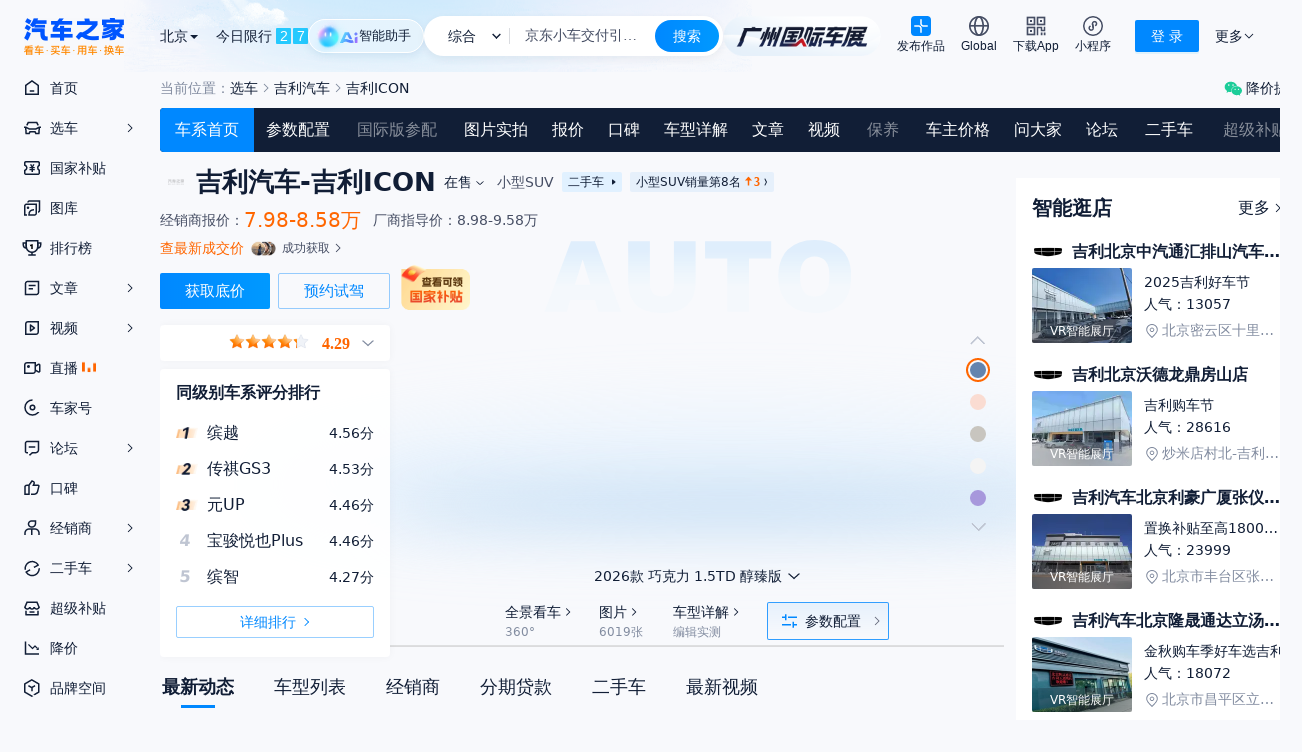

--- FILE ---
content_type: text/html; charset=utf-8
request_url: https://www.autohome.com.cn/4813/
body_size: 20851
content:
<!DOCTYPE html><html lang="zh-CN"><head><meta charSet="utf-8"/><script>!function(){var t="__WEB_SDK_DOMAIN__",n=["pic-b.autoimg.cn","pic-a.autoimg.cn","pic-c.autoimg.cn"],r="/z.autoimg.cn/api/web/sdk";window.webSDKScriptLoadHandleError=function(c,o){o=o||[];var a,i,l,d=null;try{d=new URL(c.src).host}catch(e){d=c.src}if(d&&-1!==n.indexOf(d)&&-1===o.indexOf(d)&&o.push(d),!(o.filter(function(t){return -1!==n.indexOf(t)}).length>=n.length)){var u=(a=o,i=n.filter(function(t){return -1===a.indexOf(t)}),(l=localStorage.getItem(t))&&-1!==i.indexOf(l)?localStorage.getItem(t):i.length?i[0]:null);if(u)try{var f=document.createElement("script"),g="";try{var h=new URL(c.src);g=r+h.search}catch(e){g=r}f.src="https://"+u+g,f.onerror=function(){localStorage.removeItem(t),c.parentNode&&c.parentNode.removeChild(c),webSDKScriptLoadHandleError(f,o.slice())},f.onload=function(){localStorage.setItem(t,u)},document.head.appendChild(f)}catch(e){}}}}();</script><script src="//z.autoimg.cn/api/web/sdk?type=pc&amp;env=prod&amp;output=script&amp;ids=2%2C1373%2C0"></script><link rel="dns-prefetch" href="https://z.autoimg.cn"/><link rel="dns-prefetch" href="https://x.autoimg.cn"/><link rel="dns-prefetch" href="https://g.autoimg.cn"/><link rel="dns-prefetch" href="https://sou.api.autohome.com.cn"/><link rel="dns-prefetch" href="https://al.autohome.com.cn"/><link rel="dns-prefetch" href="https://msg.autohome.com.cn"/><link rel="apple-touch-icon" href="https://z.autoimg.cn/pcm/image/app_logo_256x256.png"/><link rel="apple-touch-icon" href="https://z.autoimg.cn/pcm/image/app_logo_512x512.png" sizes="512x512"/><link rel="apple-touch-icon" href="https://z.autoimg.cn/pcm/image/app_logo_1024x1024.png" sizes="1024x1024"/><link rel="icon" href="https://www.autohome.com.cn/favicon.ico" type="image/x-icon" sizes="32x32"/><meta name="viewport" content="width=device-width, initial-scale=1, minimum-scale=1, maximum-scale=1, user-scalable=no"/><meta http-equiv="X-UA-Compatible" content="ie=edge, chrome=1"/><meta name="format-detection" content="telephone=no"/><meta name="apple-itunes-app" content="app-id=415842508"/><meta name="renderer" content="webkit"/><meta property="og:site_name" content="汽车之家"/><meta property="og:type" content="website"/><title>【吉利ICON】吉利汽车_吉利ICON报价_吉利ICON图片_汽车之家</title><link rel="dns-prefetch" href="https://www.autohome.com.cn/web-main"/><link rel="dns-prefetch" href="https://autoapi.autohome.com.cn"/><link rel="dns-prefetch" href="https://pcmx.autohome.com.cn"/><link rel="preload" as="image" href="//z.autoimg.cn/fe/auto-header/images/logo.png"/><link href="//z.autoimg.cn/fe/auto-header/images/weather_blank.png" rel="preload" as="image"/><link href="//z.autoimg.cn/pcm/www/images/live-animation.gif" rel="preload" as="image"/><meta content="吉利ICON,吉利ICON报价,吉利ICON图片" name="keywords"/><meta content="汽车之家吉利ICON频道,提供吉利ICON报价,吉利汽车在售吉利ICON图片,吉利汽车全部吉利ICON参数配置,吉利ICON最新文章,保养周期及费用等最新信息,最精彩吉利ICON汽车内容尽在汽车之家" name="description"/><meta property="og:title" content="【吉利ICON】吉利汽车_吉利ICON报价_吉利ICON图片_汽车之家"/><meta property="og:tag" content="吉利ICON,吉利ICON报价,吉利ICON图片"/><meta property="og:description" content="汽车之家吉利ICON频道,提供吉利ICON报价,吉利汽车在售吉利ICON图片,吉利汽车全部吉利ICON参数配置,吉利ICON最新文章,保养周期及费用等最新信息,最精彩吉利ICON汽车内容尽在汽车之家"/><meta property="og:image" content="https://car3.autoimg.cn/cardfs/series/g28/M01/14/02/autohomecar__ChxkmmTCDuGAHSjSAABF02FAqfo394.png"/><base target="_blank"/><script id="windowSeriesId">window.__SERIESID__ = 4813;window.__AccountConfig = {fPosition: '10001', sPosition: '1000105', platform: 1}</script><link rel="stylesheet" href="//z.autoimg.cn/car_pc_nextjs/public/css/series.ui.min.css?v=prod-c_1.0.146-p_1.143.0"/><script>var pvTrack = { site: 2, category: 1373, subcategory: 0, series: 4813, level: 16}</script><meta name="next-head-count" content="37"/><script src="https://x.autoimg.cn/bi/mda/ahas_head.min.js"></script><style>#__next{width: 100%; min-height: 100vh; height: 100%; }</style><script id="js-scroll-restore-ctr" data-nscript="beforeInteractive">history.scrollRestoration = "manual";</script><link rel="preload" href="//z.autoimg.cn/car_pc_nextjs/carseries_next/_next/static/css/9aaaf5b721bee6aa.css?dpl=prod-c_1.0.146-p_1.143.0" as="style"/><link rel="stylesheet" href="//z.autoimg.cn/car_pc_nextjs/carseries_next/_next/static/css/9aaaf5b721bee6aa.css?dpl=prod-c_1.0.146-p_1.143.0" data-n-g=""/><link rel="preload" href="//z.autoimg.cn/car_pc_nextjs/carseries_next/_next/static/css/87584c7e9bbc7801.css?dpl=prod-c_1.0.146-p_1.143.0" as="style"/><link rel="stylesheet" href="//z.autoimg.cn/car_pc_nextjs/carseries_next/_next/static/css/87584c7e9bbc7801.css?dpl=prod-c_1.0.146-p_1.143.0" data-n-p=""/><noscript data-n-css=""></noscript><script defer="" nomodule="" src="//z.autoimg.cn/car_pc_nextjs/carseries_next/_next/static/chunks/polyfills-78c92fac7aa8fdd8.js?dpl=prod-c_1.0.146-p_1.143.0"></script><script src="//x.autoimg.cn/engine/root/fggxl.js" defer="" data-nscript="beforeInteractive"></script><script src="//z.autoimg.cn/car_pc_nextjs/carseries_next/_next/static/chunks/webpack-5e80ec9b658aa059.js?dpl=prod-c_1.0.146-p_1.143.0" defer=""></script><script src="//z.autoimg.cn/car_pc_nextjs/carseries_next/_next/static/chunks/framework-f8946d4faf8ecd45.js?dpl=prod-c_1.0.146-p_1.143.0" defer=""></script><script src="//z.autoimg.cn/car_pc_nextjs/carseries_next/_next/static/chunks/main-f6094e6b15d7d0a7.js?dpl=prod-c_1.0.146-p_1.143.0" defer=""></script><script src="//z.autoimg.cn/car_pc_nextjs/carseries_next/_next/static/chunks/pages/_app-8550bc968077b6fc.js?dpl=prod-c_1.0.146-p_1.143.0" defer=""></script><script src="//z.autoimg.cn/car_pc_nextjs/carseries_next/_next/static/chunks/5684-4a7c00eb4b188d96.js?dpl=prod-c_1.0.146-p_1.143.0" defer=""></script><script src="//z.autoimg.cn/car_pc_nextjs/carseries_next/_next/static/chunks/4649-6bf7edae3e74ad44.js?dpl=prod-c_1.0.146-p_1.143.0" defer=""></script><script src="//z.autoimg.cn/car_pc_nextjs/carseries_next/_next/static/chunks/4522-eabe1456637b871e.js?dpl=prod-c_1.0.146-p_1.143.0" defer=""></script><script src="//z.autoimg.cn/car_pc_nextjs/carseries_next/_next/static/chunks/1149-c16239e581061423.js?dpl=prod-c_1.0.146-p_1.143.0" defer=""></script><script src="//z.autoimg.cn/car_pc_nextjs/carseries_next/_next/static/chunks/1849-58084486f5712676.js?dpl=prod-c_1.0.146-p_1.143.0" defer=""></script><script src="//z.autoimg.cn/car_pc_nextjs/carseries_next/_next/static/chunks/2682-af54775d0a17c2cf.js?dpl=prod-c_1.0.146-p_1.143.0" defer=""></script><script src="//z.autoimg.cn/car_pc_nextjs/carseries_next/_next/static/chunks/501-f3156d9306cf4f67.js?dpl=prod-c_1.0.146-p_1.143.0" defer=""></script><script src="//z.autoimg.cn/car_pc_nextjs/carseries_next/_next/static/chunks/6635-17827db70f39f41a.js?dpl=prod-c_1.0.146-p_1.143.0" defer=""></script><script src="//z.autoimg.cn/car_pc_nextjs/carseries_next/_next/static/chunks/9324-7fa7cea84a2e6538.js?dpl=prod-c_1.0.146-p_1.143.0" defer=""></script><script src="//z.autoimg.cn/car_pc_nextjs/carseries_next/_next/static/chunks/8850-5f3096b8ebe6ef38.js?dpl=prod-c_1.0.146-p_1.143.0" defer=""></script><script src="//z.autoimg.cn/car_pc_nextjs/carseries_next/_next/static/chunks/8083-fef28485bfaf8f6a.js?dpl=prod-c_1.0.146-p_1.143.0" defer=""></script><script src="//z.autoimg.cn/car_pc_nextjs/carseries_next/_next/static/chunks/927-519ea2518c94ba2f.js?dpl=prod-c_1.0.146-p_1.143.0" defer=""></script><script src="//z.autoimg.cn/car_pc_nextjs/carseries_next/_next/static/chunks/9497-01e8d550a5361535.js?dpl=prod-c_1.0.146-p_1.143.0" defer=""></script><script src="//z.autoimg.cn/car_pc_nextjs/carseries_next/_next/static/chunks/9686-d96707efdf78017a.js?dpl=prod-c_1.0.146-p_1.143.0" defer=""></script><script src="//z.autoimg.cn/car_pc_nextjs/carseries_next/_next/static/chunks/4505-3bded2421293cca4.js?dpl=prod-c_1.0.146-p_1.143.0" defer=""></script><script src="//z.autoimg.cn/car_pc_nextjs/carseries_next/_next/static/chunks/7090-57992d40dd7b1a6b.js?dpl=prod-c_1.0.146-p_1.143.0" defer=""></script><script src="//z.autoimg.cn/car_pc_nextjs/carseries_next/_next/static/chunks/6628-705a28eaefc07ced.js?dpl=prod-c_1.0.146-p_1.143.0" defer=""></script><script src="//z.autoimg.cn/car_pc_nextjs/carseries_next/_next/static/chunks/4904-686a6e4cede336e4.js?dpl=prod-c_1.0.146-p_1.143.0" defer=""></script><script src="//z.autoimg.cn/car_pc_nextjs/carseries_next/_next/static/chunks/7605-0e12baf6358b8e1d.js?dpl=prod-c_1.0.146-p_1.143.0" defer=""></script><script src="//z.autoimg.cn/car_pc_nextjs/carseries_next/_next/static/chunks/7362-60a16a478970caa7.js?dpl=prod-c_1.0.146-p_1.143.0" defer=""></script><script src="//z.autoimg.cn/car_pc_nextjs/carseries_next/_next/static/chunks/2258-a3f0f931969624b1.js?dpl=prod-c_1.0.146-p_1.143.0" defer=""></script><script src="//z.autoimg.cn/car_pc_nextjs/carseries_next/_next/static/chunks/pages/series/%5Bseriesid%5D-334ccb581fb46f85.js?dpl=prod-c_1.0.146-p_1.143.0" defer=""></script><script src="//z.autoimg.cn/car_pc_nextjs/carseries_next/_next/static/carseries_next-prod-c_1.0.146-p_1.143.0/_buildManifest.js?dpl=prod-c_1.0.146-p_1.143.0" defer=""></script><script src="//z.autoimg.cn/car_pc_nextjs/carseries_next/_next/static/carseries_next-prod-c_1.0.146-p_1.143.0/_ssgManifest.js?dpl=prod-c_1.0.146-p_1.143.0" defer=""></script></head><body><script src="https://x.autoimg.cn/bi/mda/ahas_body.min.js"></script><div id="__next"><svg version="1.1" xmlns="http://www.w3.org/2000/svg" fill="none" style="display:none"><symbol id="auto-header_download_app" viewBox="0 0 18 18" fill="none"><path d="M13.25 14.775V17.4h1.5v-2.625h-1.5zm2.7 0V17.4h1.5v-2.625h-1.5z" fill-rule="evenodd" fill="currentColor"></path><rect x="1.35" y="1.35" width="6.3" height="6.3" rx="0" stroke-width="1.5" stroke="currentColor"></rect><rect x="3.6" y="3.6" width="1.8" height="1.8" rx="0" fill="currentColor"></rect><rect x="12.6" y="3.6" width="1.8" height="1.8" rx="0" fill="currentColor"></rect><rect x="1.35" y="10.35" width="6.3" height="6.3" rx="0" stroke-width="1.5" stroke="currentColor"></rect><path d="M17.4 13.831V9.675h-1.5v2.656h-1.2V9.6H9.6v7.725h1.5V11.1h2.1v2.731h4.2z" fill-rule="evenodd" fill="currentColor"></path><rect x="3.6" y="12.6" width="1.8" height="1.8" rx="0" fill="currentColor"></rect><rect x="10.35" y="1.35" width="6.3" height="6.3" rx="0" stroke-width="1.5" stroke="currentColor"></rect></symbol><symbol id="auto-header_miniprogram" viewBox="0 0 20 20" fill="none"><ellipse cx="10" cy="10" rx="9.25" ry="9.25" stroke-width="1.5" stroke="currentColor"></ellipse><path d="M12.832 7.828q-.067.541-.494.877l-.59.463.928 1.18.59-.464q.912-.717 1.055-1.872.142-1.155-.57-2.072-.714-.919-1.866-1.06-1.153-.14-2.068.579-1.186.932-1.068 2.439l.003.039.634 3.44.136.737 1.475-.272-.136-.738-.619-3.358q-.039-.683.502-1.108.425-.334.959-.269.533.065.863.491.333.428.266.968z" fill="currentColor"></path><path d="M6.911 11.93q.067-.542.494-.877l.59-.464-.927-1.18-.59.464q-.913.718-1.055 1.873-.143 1.155.57 2.071.713.92 1.866 1.06 1.152.141 2.067-.578 1.186-.932 1.068-2.44l-.003-.038-.633-3.44-.136-.737-1.476.272.136.737.62 3.359q.038.683-.503 1.108-.425.334-.958.268-.533-.065-.864-.49-.332-.428-.266-.969z" fill="currentColor"></path></symbol><symbol id="auto-header_publish" viewBox="0 0 20 20" fill="none"><defs><linearGradient y1=".5" x2="1" y2=".5" id="auto-header_publish-gradient-id"><stop offset="0%" stop-color="#09F"></stop><stop offset="100%" stop-color="#09F"></stop></linearGradient></defs><rect x="0" y="0" width="20" height="20" rx="4" fill="#08f"></rect><path d="M10.75 7.5V3.333h-1.5V7.5q0 1.346.952 2.298t2.298.952h4.167v-1.5H12.5q-.725 0-1.237-.513-.513-.512-.513-1.237zm-1.5 5v4.167h1.5V12.5q0-1.346-.952-2.298T7.5 9.25H3.333v1.5H7.5q.725 0 1.237.513.513.512.513 1.237z" fill-rule="evenodd" fill="#FFF"></path></symbol><symbol id="auto-header_arrow_down" viewBox="0 0 12 12"><path d="M6 7.293l3.646-3.647.707.708L6 8.707 1.646 4.354l.707-.708L6 7.293z" fill-rule="evenodd" fill="currentColor"></path></symbol><symbol id="auto-header_global" viewBox="0 0 18 18"><path d="M18 9q0 .22-.01.442-.012.22-.033.44-.022.22-.054.439-.033.218-.076.435-.043.216-.097.43-.053.215-.117.427-.065.211-.14.419-.073.208-.158.412t-.18.404q-.094.2-.198.395-.104.194-.217.384-.114.19-.237.373-.123.184-.254.361-.132.178-.272.348-.14.171-.288.335-.149.164-.305.32t-.32.305q-.164.148-.335.288-.17.14-.348.272-.177.131-.36.254-.185.123-.374.237-.19.113-.384.217-.195.104-.395.199-.2.094-.404.179-.204.084-.412.159-.208.074-.42.139-.21.064-.425.117-.214.054-.431.097-.217.043-.435.076-.219.032-.439.054-.22.021-.44.032Q9.22 18 9 18q-.22 0-.442-.01-.22-.012-.44-.033-.22-.022-.439-.054-.218-.033-.435-.076t-.43-.097q-.215-.053-.427-.117-.211-.065-.419-.14-.208-.073-.412-.158t-.404-.18q-.2-.094-.395-.198-.194-.104-.384-.217-.19-.114-.373-.237-.184-.123-.361-.254-.178-.132-.349-.272-.17-.14-.334-.288-.164-.149-.32-.305t-.305-.32q-.148-.164-.288-.335-.14-.17-.272-.348-.131-.177-.254-.36-.123-.185-.237-.374-.113-.19-.217-.384-.104-.195-.199-.395-.094-.2-.179-.404-.084-.204-.159-.412-.074-.208-.138-.42-.065-.21-.118-.425-.054-.214-.097-.431-.043-.217-.076-.435-.032-.219-.054-.439-.021-.22-.032-.44Q0 9.22 0 9q0-.22.01-.442.012-.22.033-.44.022-.22.054-.439.033-.218.076-.435t.097-.43q.053-.215.118-.427.064-.211.138-.419.075-.208.16-.412.084-.204.178-.404.095-.2.199-.395.104-.194.217-.384.114-.19.237-.373.123-.184.254-.361.132-.178.272-.349.14-.17.288-.334.149-.164.305-.32t.32-.305q.164-.148.334-.288.171-.14.349-.272.177-.131.36-.254.185-.123.374-.237.19-.113.384-.217.195-.104.395-.199.2-.094.404-.179.204-.084.412-.159.208-.074.42-.138.21-.065.425-.118.214-.054.431-.097.217-.043.435-.076.219-.032.439-.054.22-.021.44-.032Q8.78 0 9 0q.22 0 .442.01.22.012.44.033.22.022.439.054.218.033.435.076.216.043.43.097.215.053.427.118.211.064.419.138.208.075.412.16.204.084.404.178.2.095.395.199.194.104.384.217.19.114.373.237.184.123.361.254.178.132.348.272.171.14.335.288.164.149.32.305t.305.32q.148.164.288.334.14.171.272.349.131.177.254.36.123.185.237.374.113.19.217.384.104.195.199.395.094.2.179.404.084.204.159.412.074.208.139.42.064.21.117.425.054.214.097.431.043.217.076.435.032.219.054.439.021.22.032.44Q18 8.78 18 9zm-1.5 0q0-.184-.009-.368-.01-.184-.027-.367-.018-.183-.045-.365-.027-.183-.063-.363-.036-.18-.08-.36-.046-.178-.099-.354-.053-.176-.115-.35Q16 6.3 15.929 6.13q-.07-.17-.15-.337-.078-.166-.165-.328-.086-.163-.181-.32-.095-.159-.197-.312-.102-.153-.212-.3-.11-.149-.226-.291-.117-.142-.24-.279-.124-.136-.255-.266-.13-.13-.266-.254-.137-.124-.28-.24-.141-.117-.29-.227-.147-.11-.3-.212t-.311-.197q-.158-.095-.32-.181-.163-.087-.33-.166-.166-.079-.336-.15-.17-.07-.343-.132-.174-.062-.35-.115-.176-.053-.355-.098-.178-.045-.359-.08-.18-.037-.362-.064-.183-.027-.366-.045t-.367-.027Q9.184 1.5 9 1.5t-.368.009q-.184.01-.367.027-.183.018-.365.045-.183.027-.363.063-.18.036-.36.08-.178.046-.354.099-.176.053-.35.115Q6.3 2 6.13 2.071q-.17.07-.337.15-.166.078-.328.165-.163.086-.32.181-.159.095-.312.197-.153.102-.3.212-.149.11-.291.226-.142.117-.279.24-.136.125-.266.255t-.254.266q-.124.137-.24.279-.117.142-.227.29t-.212.301q-.102.153-.197.311-.095.158-.181.32-.087.163-.166.33-.079.166-.15.336-.07.17-.132.343-.062.174-.115.35-.053.176-.098.355-.045.178-.08.359-.037.18-.064.363-.027.182-.045.365t-.027.367Q1.5 8.816 1.5 9t.009.368q.01.184.027.367.018.183.045.366.027.182.063.362.036.18.08.36.046.178.099.354.053.176.115.35.062.173.133.343.07.17.15.337.078.166.165.329.086.162.181.32t.197.31q.102.154.212.302t.226.29q.117.142.24.279.125.136.255.266t.266.254q.137.124.279.24.142.117.29.227t.301.212q.153.102.311.197.158.095.32.181.163.087.33.166.166.079.336.15.17.07.343.132.174.062.35.115.176.053.355.098.178.045.359.08.18.037.363.064.182.027.365.045t.367.027q.184.009.368.009t.368-.009q.184-.01.367-.027.183-.018.366-.045.182-.027.362-.063.18-.036.36-.08.178-.046.354-.099.176-.053.35-.115.173-.062.343-.133.17-.07.337-.15.166-.078.329-.165.162-.086.32-.181t.31-.197q.154-.102.302-.212t.29-.226q.142-.117.279-.24.136-.124.266-.255.13-.13.254-.266.124-.137.24-.28.117-.141.227-.29.11-.147.212-.3t.197-.311q.095-.158.181-.32.087-.163.166-.33.079-.166.15-.336.07-.17.132-.343.062-.174.115-.35.053-.176.098-.355.045-.178.08-.359.037-.18.064-.362.027-.183.045-.366t.027-.367Q16.5 9.184 16.5 9z" fill="currentColor"></path><path d="M9 18q.11 0 .22-.01.111-.012.221-.033.11-.022.22-.054.109-.033.217-.076t.215-.097q.108-.053.213-.117.106-.065.21-.14.104-.073.206-.158t.202-.18q.1-.094.197-.198.098-.104.192-.217.095-.114.187-.237.092-.123.18-.254.09-.132.175-.272.085-.14.167-.288.082-.149.16-.305t.152-.32q.074-.164.145-.335.07-.17.135-.348.066-.177.128-.36.061-.185.118-.374.057-.19.109-.384.052-.195.099-.395.047-.2.09-.404.042-.204.079-.412t.07-.42q.031-.21.058-.425.027-.214.049-.431.021-.217.037-.435.016-.219.027-.439t.017-.44Q13.5 9.22 13.5 9q0-.22-.005-.442-.006-.22-.017-.44-.01-.22-.027-.439-.016-.218-.037-.435-.022-.217-.049-.43-.027-.215-.059-.427-.032-.211-.069-.419-.037-.208-.08-.412-.042-.204-.09-.404-.046-.2-.098-.395-.052-.194-.11-.384-.056-.19-.117-.373-.062-.184-.128-.361-.065-.178-.135-.349-.07-.17-.145-.334-.074-.164-.152-.32t-.16-.305q-.082-.148-.167-.288-.086-.14-.174-.272-.09-.131-.18-.254-.093-.123-.188-.237-.094-.113-.192-.217-.097-.104-.197-.199-.1-.094-.202-.179-.102-.084-.206-.159-.104-.074-.21-.138-.105-.065-.213-.118-.107-.054-.215-.097Q9.77.13 9.66.097 9.551.065 9.441.043q-.11-.021-.22-.032T9 0q-.11 0-.22.01-.111.012-.221.033-.11.022-.22.054-.109.033-.217.076T7.907.27q-.108.053-.213.118-.106.064-.21.138-.104.075-.206.16-.102.084-.202.178-.1.095-.197.199-.098.104-.192.217-.095.114-.187.237-.092.123-.18.254-.09.132-.175.272-.085.14-.167.288-.082.149-.16.305t-.152.32q-.074.164-.145.334-.07.171-.135.349-.066.177-.128.36-.061.185-.118.374-.057.19-.109.384-.052.195-.099.395-.047.2-.09.404-.042.204-.079.412t-.07.42q-.031.21-.058.425-.027.214-.049.431-.021.217-.037.435-.017.219-.027.439-.011.22-.017.44Q4.5 8.78 4.5 9q0 .22.005.442.006.22.017.44.01.22.027.439.016.218.037.435.022.216.049.43.027.215.059.427.032.211.07.419.036.208.079.412.042.204.089.404.047.2.1.395.051.194.108.384t.118.373q.062.184.128.361.065.178.135.348.07.171.145.335.074.164.152.32t.16.305q.082.148.167.288.086.14.174.272.09.131.18.254.093.123.188.237.094.113.192.217.097.104.197.199.1.094.202.179.102.084.206.159.104.074.21.139.105.064.213.117.107.054.215.097.108.043.218.076.109.032.219.054.11.021.22.032T9 18zm1.84-14.693Q12 5.627 12 9q0 3.374-1.16 5.693Q9.937 16.5 9 16.5t-1.84-1.807Q6 12.373 6 9q0-3.374 1.16-5.693Q8.063 1.5 9 1.5t1.84 1.807z" fill-rule="evenodd" fill="currentColor"></path><path stroke="currentColor" stroke-width="1.5" d="M0 8.813h18"></path></symbol></svg><div class="ant-auto-header ant-auto-header-holder"><div class="ant-auto-header-wrap ant-auto-header-wrap-fixed"><div class="ant-auto-header-container"><div class="ant-auto-header-left"><a target="_blank" rel="noreferrer" class="ant-auto-header-logo" href="https://www.autohome.com.cn/#pvareaid=6861421"></a><div class="ant-auto-header-city"><div class="ant-auto-header-city-select"><span style="cursor:pointer;display:inline-block" class=""><span class="ant-city-select-placeholder">选择城市</span><i class="ant-city-select-arrowdown"><svg xmlns="http://www.w3.org/2000/svg" fill="none" width="12" height="12" viewBox="0 0 12 12"><path d="M6 8l4-4H2l4 4z" fill-rule="evenodd" fill="currentColor"></path></svg></i></span></div><div class="ant-auto-header-info ant-auto-header-info-noanimation"></div><img class="ant-auto-header-weather ant-auto-header-weather-blank" width="628" height="72" src="https://z.autoimg.cn/fe/auto-header/images/weather_blank.png" alt=""/></div></div><div class="ant-auto-header-center"><div class="ant-auto-search"><form id="souForm" name="souForm" action="//sou.autohome.com.cn/zonghe" target="_blank" accept-charset="utf-8"><div class="ant-auto-search-container"><div class="ant-auto-search-containerbg"><div class="ant-auto-search-channel"><span class="ant-auto-search-channel-text">综合</span><svg xmlns="http://www.w3.org/2000/svg" xmlns:xlink="http://www.w3.org/1999/xlink" fill="none" version="1.1" width="9.5" height="5.5" viewBox="0 0 9.5 5.5"><g transform="matrix(1,0,0,-1,0,9.5)"><path d="M4.75,5.81066L8.21967,9.28033L9.28033,8.21967L4.75,3.68934L0.21967000000000003,8.21967L1.28033,9.28033L4.75,5.81066Z" fill-rule="evenodd" fill="#111E36" fill-opacity="1" class="ant-auto-search-channel-arrow"></path></g></svg><span class="ant-auto-search-channel-divider"></span></div><div class="ant-auto-search-center"><span class="ant-auto-search-input-container"><input id="searchIpt" name="q" class="ant-auto-search-center-input" type="text" autoComplete="off" value=""/></span></div><input type="hidden" id="pvareaid" name="pvareaid" value="3311667"/><input type="hidden" id="from_context" name="from_context" disabled="" value=""/><input type="hidden" id="from_source" name="from_source" disabled="" value=""/><input type="hidden" id="from_type" name="from_type" disabled="" value=""/><input type="hidden" id="mq" name="mq" value=""/><input type="hidden" name="entry" disabled="" value="40"/><input type="hidden" id="souOrder" name="sort" disabled="" value="Relevance"/><input type="hidden" id="souClass" name="class" disabled="" value=""/><input type="hidden" id="charset" name="charset" value=""/><input type="hidden" id="query_sub_type" name="query_sub_type" disabled="" value=""/><div id="s6259" class="ad"></div><button id="submitBtn" type="submit" class="ant-auto-search-right">搜索</button></div></div></form></div></div><div class="ant-auto-header-right"><div class="ant-auto-header-entry" style="padding-right:1px"><div class="ant-dropdown-trigger ant-auto-header-entry-item ant-auto-header-entry-cont ant-auto-header-entry-menu">更多<svg width="12" height="12"><use xlink:href="#auto-header_arrow_down"></use></svg></div></div><div class="ant-auto-header-login"><button type="button" class="ant-btn ant-btn-primary"><span>登 录</span></button></div></div></div></div></div><main id="app"><div class="tw-mx-auto tw-flex tw-w-full tw-max-w-[1920px] tw-items-stretch tw-bg-[--auto-bg,#F8F9FC] tw-bg-[#F8F9FC] tw-bg-no-repeat tw-pr-6"><div class="tw-flex-none tw-overflow-hidden tw-bg-[--auto-bg,#F8F9FC] tw-w-40 "><div class="js-sidebar-container tw-group tw-fixed tw-bottom-0 tw-top-[72px] tw-z-[100] tw-w-40 " id="auto-sidebar"><div class="tw-hidden"></div><div class="tw-scrollbar-transparent tw-relative tw-h-full tw-w-full tw-overflow-y-auto tw-overscroll-contain tw-bg-[--auto-bg,#F8F9FC] tw-pb-[100px] tw-text-[14px] tw-text-[--auto-text-secondary,#111E36]"><style> :root {
            --antd-itemHoverBg: rgba(0, 136, 255, 0.1);}</style><div class="tw-fixed tw-left-0 tw-z-[100] tw-block tw-h-full tw-w-[calc((100%-1920px)/2)] tw-bg-[--auto-bg,#f2f3f7]"></div><div class="tw-group tw-relative tw-mb-2 tw-px-[10px] js-sidebar-home"><a href="/beijing/" data-prevent-nprogress="true" target="_blank" class="tw-flex tw-items-center tw-block tw-h-8 tw-w-full tw-pr-3 tw-leading-8 tw-rounded tw-peer hover:tw-bg-[--antd-itemHoverBg]"><div class="tw-flex tw-flex-1 tw-items-center tw-whitespace-nowrap"><svg width="20px" height="20px" class="tw-ml-3 tw-mr-2 tw-size-5"><use href="#svg_sprite__home"></use></svg><span class="tw-align-top">首页</span></div></a></div><div class="tw-group tw-relative tw-mb-2 tw-px-[10px] js-sidebar-car"><a href="/price#pvareaid=6861598" data-prevent-nprogress="true" target="_self" class="tw-flex tw-items-center tw-block tw-h-8 tw-w-full tw-pr-3 tw-leading-8 tw-rounded tw-peer hover:tw-bg-[--antd-itemHoverBg]"><div class="tw-flex tw-flex-1 tw-items-center tw-whitespace-nowrap"><svg width="20px" height="20px" class="tw-ml-3 tw-mr-2 tw-size-5"><use href="#svg_sprite__car"></use></svg><span class="tw-align-top">选车</span></div><svg width="20px" height="20px" class="tw-size-4"><use href="#svg_sprite__arrow_right"></use></svg></a></div><div class="tw-group tw-relative tw-mb-2 tw-px-[10px] js-sidebar-butie"><a href="https://mf.autohome.com.cn/v3/pc/8306?type=m&amp;pvareaid=6865344" data-prevent-nprogress="true" target="_blank" class="tw-flex tw-items-center tw-block tw-h-8 tw-w-full tw-pr-3 tw-leading-8 tw-rounded tw-peer hover:tw-bg-[--antd-itemHoverBg]"><div class="tw-flex tw-flex-1 tw-items-center tw-whitespace-nowrap"><svg width="20px" height="20px" class="tw-ml-3 tw-mr-2 tw-size-5"><use href="#svg_sprite__butie"></use></svg><span class="tw-align-top">国家补贴</span></div></a></div><div class="tw-group tw-relative tw-mb-2 tw-px-[10px] js-sidebar-tuku"><a href="/cars/imglist" data-prevent-nprogress="true" target="_blank" class="tw-flex tw-items-center tw-block tw-h-8 tw-w-full tw-pr-3 tw-leading-8 tw-rounded tw-peer hover:tw-bg-[--antd-itemHoverBg]"><div class="tw-flex tw-flex-1 tw-items-center tw-whitespace-nowrap"><svg width="20px" height="20px" class="tw-ml-3 tw-mr-2 tw-size-5"><use href="#svg_sprite__tuku"></use></svg><span class="tw-align-top">图库</span></div></a></div><div class="tw-group tw-relative tw-mb-2 tw-px-[10px] js-sidebar-rank"><a href="/rank/1#pvareaid=6863887" data-prevent-nprogress="true" target="_self" class="tw-flex tw-items-center tw-block tw-h-8 tw-w-full tw-pr-3 tw-leading-8 tw-rounded tw-peer hover:tw-bg-[--antd-itemHoverBg]"><div class="tw-flex tw-flex-1 tw-items-center tw-whitespace-nowrap"><svg width="20px" height="20px" class="tw-ml-3 tw-mr-2 tw-size-5"><use href="#svg_sprite__rank"></use></svg><span class="tw-align-top">排行榜</span></div></a></div><div class="tw-group tw-relative tw-mb-2 tw-px-[10px] js-sidebar-news"><a href="https://www.autohome.com.cn/all/#pvareaid=3311229" data-prevent-nprogress="true" target="_blank" class="tw-flex tw-items-center tw-block tw-h-8 tw-w-full tw-pr-3 tw-leading-8 tw-rounded tw-peer hover:tw-bg-[--antd-itemHoverBg]"><div class="tw-flex tw-flex-1 tw-items-center tw-whitespace-nowrap"><svg width="20px" height="20px" class="tw-ml-3 tw-mr-2 tw-size-5"><use href="#svg_sprite__news"></use></svg><span class="tw-align-top">文章</span></div><svg width="20px" height="20px" class="tw-size-4"><use href="#svg_sprite__arrow_right"></use></svg></a></div><div class="tw-group tw-relative tw-mb-2 tw-px-[10px] js-sidebar-video"><a href="https://v.autohome.com.cn/#pvareaid=3311238" data-prevent-nprogress="true" target="_blank" class="tw-flex tw-items-center tw-block tw-h-8 tw-w-full tw-pr-3 tw-leading-8 tw-rounded tw-peer hover:tw-bg-[--antd-itemHoverBg]"><div class="tw-flex tw-flex-1 tw-items-center tw-whitespace-nowrap"><svg width="20px" height="20px" class="tw-ml-3 tw-mr-2 tw-size-5"><use href="#svg_sprite__video"></use></svg><span class="tw-align-top">视频</span></div><svg width="20px" height="20px" class="tw-size-4"><use href="#svg_sprite__arrow_right"></use></svg></a></div><div class="tw-group tw-relative tw-mb-2 tw-px-[10px] js-sidebar-live"><a href="https://live.autohome.com.cn/#pvareaid=6839235" data-prevent-nprogress="true" target="_blank" class="tw-flex tw-items-center tw-block tw-h-8 tw-w-full tw-pr-3 tw-leading-8 tw-rounded tw-peer hover:tw-bg-[--antd-itemHoverBg]"><div class="tw-flex tw-flex-1 tw-items-center tw-whitespace-nowrap"><svg width="20px" height="20px" class="tw-ml-3 tw-mr-2 tw-size-5"><use href="#svg_sprite__live"></use></svg><span class="tw-align-top">直播<div class="tw-ml-1 tw-inline-block tw-size-3.5 tw-bg-[url(//z.autoimg.cn/pcm/www/images/live-animation.gif)] tw-bg-contain tw-bg-no-repeat"></div></span></div></a></div><div class="tw-group tw-relative tw-mb-2 tw-px-[10px] js-sidebar-chejiahao"><a href="https://chejiahao.autohome.com.cn/#pvareaid=3311237" data-prevent-nprogress="true" target="_blank" class="tw-flex tw-items-center tw-block tw-h-8 tw-w-full tw-pr-3 tw-leading-8 tw-rounded tw-peer hover:tw-bg-[--antd-itemHoverBg]"><div class="tw-flex tw-flex-1 tw-items-center tw-whitespace-nowrap"><svg width="20px" height="20px" class="tw-ml-3 tw-mr-2 tw-size-5"><use href="#svg_sprite__chejiahao"></use></svg><span class="tw-align-top">车家号</span></div></a></div><div class="tw-group tw-relative tw-mb-2 tw-px-[10px] js-sidebar-club"><a href="https://club.autohome.com.cn/#pvareaid=3311253" data-prevent-nprogress="true" target="_blank" class="tw-flex tw-items-center tw-block tw-h-8 tw-w-full tw-pr-3 tw-leading-8 tw-rounded tw-peer hover:tw-bg-[--antd-itemHoverBg]"><div class="tw-flex tw-flex-1 tw-items-center tw-whitespace-nowrap"><svg width="20px" height="20px" class="tw-ml-3 tw-mr-2 tw-size-5"><use href="#svg_sprite__club"></use></svg><span class="tw-align-top">论坛</span></div><svg width="20px" height="20px" class="tw-size-4"><use href="#svg_sprite__arrow_right"></use></svg></a></div><div class="tw-group tw-relative tw-mb-2 tw-px-[10px] js-sidebar-koubei"><a href="https://k.autohome.com.cn/#pvareaid=3311255" data-prevent-nprogress="true" target="_blank" class="tw-flex tw-items-center tw-block tw-h-8 tw-w-full tw-pr-3 tw-leading-8 tw-rounded tw-peer hover:tw-bg-[--antd-itemHoverBg]"><div class="tw-flex tw-flex-1 tw-items-center tw-whitespace-nowrap"><svg width="20px" height="20px" class="tw-ml-3 tw-mr-2 tw-size-5"><use href="#svg_sprite__koubei"></use></svg><span class="tw-align-top">口碑</span></div></a></div><div class="tw-group tw-relative tw-mb-2 tw-px-[10px] js-sidebar-dealer"><a href="https://dealer.autohome.com.cn/beijing/#pvareaid=3311249" data-prevent-nprogress="true" target="_blank" class="tw-flex tw-items-center tw-block tw-h-8 tw-w-full tw-pr-3 tw-leading-8 tw-rounded tw-peer hover:tw-bg-[--antd-itemHoverBg]"><div class="tw-flex tw-flex-1 tw-items-center tw-whitespace-nowrap"><svg width="20px" height="20px" class="tw-ml-3 tw-mr-2 tw-size-5"><use href="#svg_sprite__dealer"></use></svg><span class="tw-align-top">经销商</span></div><svg width="20px" height="20px" class="tw-size-4"><use href="#svg_sprite__arrow_right"></use></svg></a></div><div class="tw-group tw-relative tw-mb-2 tw-px-[10px] js-sidebar-usedcar"><a href="https://www.che168.com/beijing/?pvareaid=100533" data-prevent-nprogress="true" target="_blank" class="tw-flex tw-items-center tw-block tw-h-8 tw-w-full tw-pr-3 tw-leading-8 tw-rounded tw-peer hover:tw-bg-[--antd-itemHoverBg]"><div class="tw-flex tw-flex-1 tw-items-center tw-whitespace-nowrap"><svg width="20px" height="20px" class="tw-ml-3 tw-mr-2 tw-size-5"><use href="#svg_sprite__usedcar"></use></svg><span class="tw-align-top">二手车</span></div><svg width="20px" height="20px" class="tw-size-4"><use href="#svg_sprite__arrow_right"></use></svg></a></div><div class="tw-group tw-relative tw-mb-2 tw-px-[10px] js-sidebar-carmall"><a href="https://mall.autohome.com.cn/#pvareaid=3311247" data-prevent-nprogress="true" target="_blank" class="tw-flex tw-items-center tw-block tw-h-8 tw-w-full tw-pr-3 tw-leading-8 tw-rounded tw-peer hover:tw-bg-[--antd-itemHoverBg]"><div class="tw-flex tw-flex-1 tw-items-center tw-whitespace-nowrap"><svg width="20px" height="20px" class="tw-ml-3 tw-mr-2 tw-size-5"><use href="#svg_sprite__carmall"></use></svg><span class="tw-align-top">超级补贴</span></div></a></div><div class="tw-group tw-relative tw-mb-2 tw-px-[10px] js-sidebar-jiangjia"><a href="https://buy.autohome.com.cn/110000/undefined/index.html#pvareaid=3311248" data-prevent-nprogress="true" target="_blank" class="tw-flex tw-items-center tw-block tw-h-8 tw-w-full tw-pr-3 tw-leading-8 tw-rounded tw-peer hover:tw-bg-[--antd-itemHoverBg]"><div class="tw-flex tw-flex-1 tw-items-center tw-whitespace-nowrap"><svg width="20px" height="20px" class="tw-ml-3 tw-mr-2 tw-size-5"><use href="#svg_sprite__jiangjia"></use></svg><span class="tw-align-top">降价</span></div></a></div><div class="tw-group tw-relative tw-mb-2 tw-px-[10px] js-sidebar-pinpaikongjian"><a href="https://page.autohome.com.cn/pc/brandspace/page?pvareaid=6864659" data-prevent-nprogress="true" target="_blank" class="tw-flex tw-items-center tw-block tw-h-8 tw-w-full tw-pr-3 tw-leading-8 tw-rounded tw-peer hover:tw-bg-[--antd-itemHoverBg]"><div class="tw-flex tw-flex-1 tw-items-center tw-whitespace-nowrap"><svg width="20px" height="20px" class="tw-ml-3 tw-mr-2 tw-size-5"><use href="#svg_sprite__pinpaikongjian"></use></svg><span class="tw-align-top">品牌空间</span></div></a></div><div class="tw-group tw-relative tw-mb-2 tw-px-[10px] js-sidebar-yongche"><a href="https://yongche.autohome.com.cn/?pvareaid=6849207" data-prevent-nprogress="true" target="_blank" class="tw-flex tw-items-center tw-block tw-h-8 tw-w-full tw-pr-3 tw-leading-8 tw-rounded tw-peer hover:tw-bg-[--antd-itemHoverBg]"><div class="tw-flex tw-flex-1 tw-items-center tw-whitespace-nowrap"><svg width="20px" height="20px" class="tw-ml-3 tw-mr-2 tw-size-5"><use href="#svg_sprite__yongche"></use></svg><span class="tw-align-top">用车</span></div><svg width="20px" height="20px" class="tw-size-4"><use href="#svg_sprite__arrow_right"></use></svg></a></div><div class="tw-group tw-relative tw-mb-2 tw-px-[10px] js-sidebar-tool"><a href="###" data-prevent-nprogress="true" target="_blank" class="tw-flex tw-items-center tw-block tw-h-8 tw-w-full tw-pr-3 tw-leading-8 tw-rounded tw-peer hover:tw-bg-[--antd-itemHoverBg]"><div class="tw-flex tw-flex-1 tw-items-center tw-whitespace-nowrap"><svg width="20px" height="20px" class="tw-ml-3 tw-mr-2 tw-size-5"><use href="#svg_sprite__tool"></use></svg><span class="tw-align-top">工具</span></div><svg width="20px" height="20px" class="tw-size-4"><use href="#svg_sprite__arrow_right"></use></svg></a></div><div><div class="tw-mx-[10px] tw-pb-3 tw-pt-1 before:tw-block before:tw-h-px before:tw-w-full before:tw-bg-[--auto-divider,#E6E9F0]"></div></div><div class="tw-group tw-relative tw-mb-2 tw-px-[10px] js-sidebar-history"><a href="###" data-prevent-nprogress="true" target="_blank" class="tw-flex tw-items-center tw-block tw-h-8 tw-w-full tw-pr-3 tw-leading-8 tw-rounded tw-peer hover:tw-bg-[--antd-itemHoverBg]"><div class="tw-flex tw-flex-1 tw-items-center tw-whitespace-nowrap"><svg width="20px" height="20px" class="tw-ml-3 tw-mr-2 tw-size-5"><use href="#svg_sprite__time"></use></svg><span class="tw-align-top">最近浏览</span></div><svg width="20px" height="20px" class="tw-size-4"><use href="#svg_sprite__arrow_right"></use></svg></a></div><div class="tw-group tw-relative tw-mb-2 tw-px-[10px] js-sidebar-jubao"><a href="https://www.autohome.com.cn/bug/jubao.aspx#pvareaid=6861421" data-prevent-nprogress="true" target="_blank" class="tw-flex tw-items-center tw-block tw-h-8 tw-w-full tw-pr-3 tw-leading-8 tw-rounded tw-peer hover:tw-bg-[--antd-itemHoverBg]"><div class="tw-flex tw-flex-1 tw-items-center tw-whitespace-nowrap"><svg width="20px" height="20px" class="tw-ml-3 tw-mr-2 tw-size-5"><use href="#svg_sprite__alert"></use></svg><span class="tw-align-top">问题举报</span></div></a></div><div class="tw-group tw-relative tw-mb-2 tw-px-[10px] js-sidebar-feedback"><a href="https://www.autohome.com.cn/bug/default.aspx#pvareaid=6861421" data-prevent-nprogress="true" target="_blank" class="tw-flex tw-items-center tw-block tw-h-8 tw-w-full tw-pr-3 tw-leading-8 tw-rounded tw-peer hover:tw-bg-[--antd-itemHoverBg]"><div class="tw-flex tw-flex-1 tw-items-center tw-whitespace-nowrap"><svg width="20px" height="20px" class="tw-ml-3 tw-mr-2 tw-size-5"><use href="#svg_sprite__email"></use></svg><span class="tw-align-top">意见反馈</span></div></a></div></div></div></div><div class="tw-max-h-full tw-min-h-[calc(100vh-80px)] tw-grow tw-rounded-t-lg"><section id="top-bread-crumbs" class="tw-mt-1"><div class="tw-mb-2 tw-flex tw-justify-between 2xl:tw-mb-3"><div class="tw-flex tw-items-center tw-text-[14px] tw-leading-5 tw-text-[#111E36]"><span class="tw-text-[#828CA0]">当前位置：</span><a href="https://www.autohome.com.cn/price/#pvareaid=6861598" target="_blank"><span class="tw-text-hover">选车</span></a><svg xmlns="http://www.w3.org/2000/svg" width="1em" height="1em" fill="none" viewBox="0 0 16 16" class="tw-inline-block tw-size-4 tw-text-[#828CA0]"><path fill="currentColor" fill-rule="evenodd" d="M9.293 8 5.646 4.354l.708-.708L10.707 8l-4.353 4.354-.708-.708z"></path></svg><a href="https://www.autohome.com.cn/price/brandid_25" target="_blank"><span class="tw-text-hover">吉利汽车</span></a><svg xmlns="http://www.w3.org/2000/svg" width="1em" height="1em" fill="none" viewBox="0 0 16 16" class="tw-inline-block tw-size-4 tw-text-[#828CA0]"><path fill="currentColor" fill-rule="evenodd" d="M9.293 8 5.646 4.354l.708-.708L10.707 8l-4.353 4.354-.708-.708z"></path></svg><span>吉利ICON</span></div><div class="tw-flex tw-items-center"><svg xmlns="http://www.w3.org/2000/svg" width="1em" height="1em" fill="none" viewBox="0 0 24 24" class="tw-inline-block tw-size-6 tw-text-[#1CCD99]"><path fill="currentColor" fill-rule="evenodd" d="M8.813 16.114c-.801 0-1.386-.13-2.143-.346L4.484 16.87l.628-1.86c-1.537-1.083-2.445-2.447-2.445-4.113 0-2.943 2.77-5.194 6.146-5.194 2.986 0 5.648 1.775 6.167 4.285a3 3 0 0 0-.584-.065c-2.943 0-5.215 2.208-5.215 4.87 0 .455.065.865.173 1.298-.173.022-.368.022-.541.022M5.869 9.058c0-.476.477-.757.931-.757.433 0 .78.281.78.757 0 .455-.347.758-.78.758-.454 0-.93-.303-.93-.758m5.995 0c0 .455-.303.758-.78.758-.453 0-.886-.303-.886-.758 0-.476.433-.757.887-.757.476 0 .78.281.78.757m5.974 9.177.432 1.558-1.645-.93c-.627.13-1.233.325-1.86.325-2.9 0-5.195-1.992-5.195-4.46 0-2.466 2.294-4.457 5.194-4.457 2.749 0 5.216 1.991 5.216 4.457 0 1.386-.93 2.619-2.142 3.507m-5.368-4.87c0-.346.303-.627.606-.627.455 0 .78.28.78.627 0 .281-.325.563-.78.563-.303 0-.606-.282-.606-.563m3.398 0c0-.346.28-.627.606-.627.433 0 .757.28.757.627 0 .281-.324.563-.757.563-.325 0-.606-.282-.606-.563"></path></svg><span class="tw-text-[14px] tw-text-[#111E36]">降价提醒</span></div></div><div id="series-head-ad" class="fn-hide tw-mb-[14px] tw-flex tw-gap-x-3 2xl:tw-mb-[22px]"><div class="tw-col-span-4 2xl:tw-col-span-3 tw-flex-1"><div id="s9944" data-adparent="#series-head-ad"></div></div><div class="tw-hidden 2xl:tw-col-span-1 2xl:!tw-block"><div><a target="_blank" class="tw-cursor-default"><img class="auto-react-image-placeholder tw-max-h-[92px] tw-rounded" src="[data-uri]"/></a></div></div></div></section><section id="top-banner" class="tw-sticky tw-top-[72px] tw-z-[40] tw-mb-[14px] tw-whitespace-nowrap 2xl:tw-mb-[22px]"><ul class=" tw-flex tw-overflow-hidden tw-rounded tw-bg-[#111E36] tw-text-[16px] tw-text-white 2xl:tw-text-[18px] "><li><div class="tw-h-[44px] tw-bg-[#0088FF] tw-px-[15px] tw-leading-[44px] xl:tw-h-[50px] xl:tw-leading-[50px] 2xl:tw-h-[56px] 2xl:tw-leading-[56px]">车系首页</div></li><li><a href="https://www.autohome.com.cn/config/series/4813.html#pvareaid=3454437" target="_blank" class="hover:tw-text-white"><div class="tw-h-[44px] tw-px-3 tw-leading-[44px] tw-text-white hover:tw-bg-[rgba(0,136,255,0.2)] hover:tw-text-white xl:tw-h-[50px] xl:tw-px-[15px] xl:tw-leading-[50px] 2xl:tw-h-[56px] 2xl:tw-leading-[56px]">参数配置</div></a></li><li><div class="tw-h-[44px] tw-px-[15px] tw-leading-[44px] tw-text-[rgba(255,255,255,0.5)] xl:tw-h-[50px] xl:tw-leading-[50px] 2xl:tw-h-[56px] 2xl:tw-leading-[56px]">国际版参配</div></li><li><a href="/cars/imglist-x-x-4813-x-x-x-x-x-x-1.html#pvareaid=3454438" target="_blank" class="hover:tw-text-white"><div class="tw-h-[44px] tw-px-3 tw-leading-[44px] tw-text-white hover:tw-bg-[rgba(0,136,255,0.2)] hover:tw-text-white xl:tw-h-[50px] xl:tw-px-[15px] xl:tw-leading-[50px] 2xl:tw-h-[56px] 2xl:tw-leading-[56px]">图片实拍</div></a></li><li><a href="https://www.autohome.com.cn/4813/price.html#pvareaid=3454439" target="_blank" class="hover:tw-text-white"><div class="tw-h-[44px] tw-px-3 tw-leading-[44px] tw-text-white hover:tw-bg-[rgba(0,136,255,0.2)] hover:tw-text-white xl:tw-h-[50px] xl:tw-px-[15px] xl:tw-leading-[50px] 2xl:tw-h-[56px] 2xl:tw-leading-[56px]">报价</div></a></li><li><a href="https://k.autohome.com.cn/4813#pvareaid=3454440" target="_blank" class="hover:tw-text-white"><div class="tw-h-[44px] tw-px-3 tw-leading-[44px] tw-text-white hover:tw-bg-[rgba(0,136,255,0.2)] hover:tw-text-white xl:tw-h-[50px] xl:tw-px-[15px] xl:tw-leading-[50px] 2xl:tw-h-[56px] 2xl:tw-leading-[56px]">口碑</div></a></li><li><a href="https://www.autohome.com.cn/4813/0/0/Section.html#pvareaid=3454441" target="_blank" class="hover:tw-text-white"><div class="tw-h-[44px] tw-px-3 tw-leading-[44px] tw-text-white hover:tw-bg-[rgba(0,136,255,0.2)] hover:tw-text-white xl:tw-h-[50px] xl:tw-px-[15px] xl:tw-leading-[50px] 2xl:tw-h-[56px] 2xl:tw-leading-[56px]">车型详解</div></a></li><li><a href="https://www.autohome.com.cn/4813/0/0-0-1-0/#pvareaid=3454442" target="_blank" class="hover:tw-text-white"><div class="tw-h-[44px] tw-px-3 tw-leading-[44px] tw-text-white hover:tw-bg-[rgba(0,136,255,0.2)] hover:tw-text-white xl:tw-h-[50px] xl:tw-px-[15px] xl:tw-leading-[50px] 2xl:tw-h-[56px] 2xl:tw-leading-[56px]">文章</div></a></li><li><a href="https://car.autohome.com.cn/video/series-4813.html#pvareaid=3454443" target="_blank" class="hover:tw-text-white"><div class="tw-h-[44px] tw-px-3 tw-leading-[44px] tw-text-white hover:tw-bg-[rgba(0,136,255,0.2)] hover:tw-text-white xl:tw-h-[50px] xl:tw-px-[15px] xl:tw-leading-[50px] 2xl:tw-h-[56px] 2xl:tw-leading-[56px]">视频</div></a></li><li><div class="tw-h-[44px] tw-px-[15px] tw-leading-[44px] tw-text-[rgba(255,255,255,0.5)] xl:tw-h-[50px] xl:tw-leading-[50px] 2xl:tw-h-[56px] 2xl:tw-leading-[56px]">保养</div></li><li><a href="https://jiage.autohome.com.cn/price/carlist/s-4813#pvareaid=3454446" target="_blank" class="hover:tw-text-white"><div class="tw-h-[44px] tw-px-3 tw-leading-[44px] tw-text-white hover:tw-bg-[rgba(0,136,255,0.2)] hover:tw-text-white xl:tw-h-[50px] xl:tw-px-[15px] xl:tw-leading-[50px] 2xl:tw-h-[56px] 2xl:tw-leading-[56px]">车主价格</div></a></li><li><a href="https://zhidao.autohome.com.cn/summary/4813.html#pvareaid=3454447" target="_blank" class="hover:tw-text-white"><div class="tw-h-[44px] tw-px-3 tw-leading-[44px] tw-text-white hover:tw-bg-[rgba(0,136,255,0.2)] hover:tw-text-white xl:tw-h-[50px] xl:tw-px-[15px] xl:tw-leading-[50px] 2xl:tw-h-[56px] 2xl:tw-leading-[56px]">问大家</div></a></li><li><a href="https://club.autohome.com.cn/bbs/forum-c-4813-1.html#pvareaid=3454448" target="_blank" class="hover:tw-text-white"><div class="tw-h-[44px] tw-px-3 tw-leading-[44px] tw-text-white hover:tw-bg-[rgba(0,136,255,0.2)] hover:tw-text-white xl:tw-h-[50px] xl:tw-px-[15px] xl:tw-leading-[50px] 2xl:tw-h-[56px] 2xl:tw-leading-[56px]">论坛</div></a></li><li><div class="tw-h-[44px] tw-cursor-not-allowed tw-px-[15px] tw-leading-[44px] tw-text-[rgba(255,255,255,0.5)] xl:tw-h-[50px] xl:tw-leading-[50px] 2xl:tw-h-[56px] 2xl:tw-leading-[56px]">二手车</div></li><li><div class="tw-h-[44px] tw-cursor-not-allowed tw-px-[15px] tw-leading-[44px] tw-text-[rgba(255,255,255,0.5)] xl:tw-h-[50px] xl:tw-leading-[50px] 2xl:tw-h-[56px] 2xl:tw-leading-[56px]">超级补贴</div></li></ul><div class="tw-absolute tw-top-[100%] tw-h-1 tw-w-full tw-bg-white"></div></section><div class="tw-grid tw-grid-cols-4 tw-gap-3" style="background-image:url(https://z.autoimg.cn/pcm/icon/series-info-bg.svg);background-position:0 60px;background-size:100% 490px;background-repeat:no-repeat;grid-template-columns:1fr 1fr 1fr minmax(286px, 1fr)"><div class="tw-col-span-3"><section id="series-info" class="tw-mb-[14px] 2xl:tw-mb-[22px]"><div class="tw-mb-3 tw-flex tw-justify-between tw-leading-8"><div class="tw-flex tw-h-8 tw-flex-wrap tw-items-center tw-overflow-y-hidden"><div class="tw-h-8 tw-w-8"><img alt="吉利ICON" fetchPriority="high" class="auto-react-image-placeholder tw-img-placeholder tw-size-full" srcSet="" src="//g.autoimg.cn/@img/car3/cardfs/series/g28/M01/14/02/96x96_autohomecar__ChxkmmTCDuGAHSjSAABF02FAqfo394.png"/><link rel="preload" as="image" href="//g.autoimg.cn/@img/car3/cardfs/series/g28/M01/14/02/96x96_autohomecar__ChxkmmTCDuGAHSjSAABF02FAqfo394.png" imageSrcSet="//g.autoimg.cn/@img/car3/cardfs/series/g28/M01/14/02/96x96_autohomecar__ChxkmmTCDuGAHSjSAABF02FAqfo394.png"/></div><div class="tw-ml-1 tw-text-[26px] tw-font-semibold tw-text-[#111E36]">吉利汽车-<!-- -->吉利ICON</div><div class="ant-dropdown-trigger tw-cursor-pointer tw-pl-2 tw-pr-[1px] tw-align-middle tw-text-sm tw-font-medium">在售<svg xmlns="http://www.w3.org/2000/svg" width="1em" height="1em" fill="none" viewBox="0 0 9.91 5.01" class="tw-ml-1 tw-inline-block tw-h-1 tw-w-2 tw-stroke-[1.5]"><path fill="currentColor" fill-rule="evenodd" d="M4.955 3.837.835.128l-.67.744 4.79 4.31 4.79-4.31-.67-.744z"></path></svg></div><div class="tw-ml-3 tw-text-[14px] tw-text-[#464E64]"><span>小型SUV</span></div><a href="https://www.che168.com/#pvareaid=109411" target="_blank"><div class="tw-ml-2 tw-flex tw-h-5 tw-items-center tw-rounded-sm tw-bg-[#E1F1FF] tw-px-1.5 tw-text-[12px] tw-leading-5"><span class="tw-text-[#111E36]">二手车</span><svg xmlns="http://www.w3.org/2000/svg" width="1em" height="1em" fill="none" viewBox="0 0 5.413 8.66" class="tw-ml-2 tw-inline-block tw-h-1.5 tw-w-1"><path fill="currentColor" fill-rule="evenodd" d="M4.875 3.893.893.713a.55.55 0 0 0-.893.43v6.372a.55.55 0 0 0 .894.429l3.982-3.192a.55.55 0 0 0 0-.86"></path></svg></div></a></div><div class="tw-mr-1.5 tw-flex tw-text-sm tw-text-blue"></div></div><div class="tw-flex"><div class="tw-relative tw-z-10 tw-w-[230px]"><div class="tw-mb-2 tw-flex tw-h-5  tw-items-center tw-text-[14px] tw-leading-5 tw-text-[#464E64]"><span class="tw-shrink-0">经销商报价：</span><a class="tw-shrink-0 tw-text-[20px] tw-font-medium tw-text-[#FF6600] hover:tw-text-[#FF6600]" href="https://www.autohome.com.cn/4813/price.html#pvareaid=3454455" target="_blank">暂无报价</a><a class="tw-ml-3 tw-shrink-0" href="https://www.autohome.com.cn/4813/price.html#pvareaid=3454455" target="_blank">厂商指导价：<!-- -->8.98-9.58万</a></div><div class="tw-mb-[15px] tw-h-5 "></div><div class="tw-relative tw-mb-4 tw-flex"><button class="tw-inline-flex tw-items-center tw-justify-center tw-text-[14px] tw-rounded-sm tw-overflow-hidden tw-text-center tw-px-3 tw-align-middle tw-select-none tw-whitespace-nowrap tw-transition-all tw-touch-manipulation tw-box-border tw-h-8 tw-bg-gradient-to-r tw-from-blue tw-text-white hover:tw-text-white tw-to-[#0099ff] tw-opacity-50 tw-cursor-not-allowed tw-appearance-none tw-outline-none" disabled="" style="width:110px;height:36px;font-size:15px">获取底价</button><a class="tw-inline-flex tw-items-center tw-justify-center tw-text-[14px] tw-rounded-sm tw-overflow-hidden tw-text-center tw-px-3 tw-align-middle tw-select-none tw-whitespace-nowrap tw-transition-all tw-touch-manipulation tw-box-border tw-h-8 tw-border tw-border-blue/40 tw-bg-transparent tw-text-blue hover:tw-text-blue hover:tw-opacity-90 tw-cursor-pointer" href="https://dealer.autohome.com.cn/dealer/drive_4813.html?siteid=82&amp;eid=1|1|48|33|200078|300074&amp;enfrom=1npc10000209#pvareaid=3454464" style="width:112px;height:36px;font-size:15px;margin-left:8px">预约试驾</a><a href="https://fs.autohome.com.cn/afu_spa/auto_subsidy?cityid=undefined&amp;seriesid=4813&amp;specid=73645&amp;eid=1%7C2%7C1373%7C0%7C212234%7C307206&amp;pvareaid=6865724&amp;plf=6" class="js-guobu-entry-series tw-absolute -tw-bottom-0.5 tw-left-full tw-ml-2.5 tw-h-12 tw-w-[70px] tw-bg-[url(//z.autoimg.cn/ued/2025_activity/Q1/2025_chexi_yijiuhuanxin_0113.gif)] tw-bg-contain tw-bg-no-repeat"></a></div><div class="advXianShi_series_box__nI1qr tw-mb-[12px] tw-h-5 tw-w-max tw-whitespace-nowrap tw-text-[14px]"><div id="s6245" class="tw-mb-[22px] tw-h-5"></div></div><div class="koubei_series-koubei-wrap__kOBXL"><div><div class="ant-collapse ant-collapse-icon-position-start ant-collapse-borderless"><div class="ant-collapse-item"><div class="ant-collapse-header ant-collapse-header-collapsible-only" aria-expanded="false" aria-disabled="false"><span class="ant-collapse-header-text"><div class="tw-flex tw-h-9 tw-items-center tw-justify-between tw-rounded tw-bg-[rgba(255,255,255,0.9)] tw-px-4 tw-py-2.5 tw-shadow-[0_0_8px_0_rgba(17,30,54,0.04)]"><div class="tw-h-[14px] tw-w-[45px]"><div style="background-image:url(//fs.autohome.com.cn/afu_spa/pcm/pcm_css_sprites2.png);background-position:-356px -0px;background-repeat:no-repeat;width:90px;height:27px;transform:scale(0.5);transform-origin:0 0"></div></div><ul class="ant-auto-rate !tw-pt-[1px] !tw-text-[16px] !tw-leading-4 ant-auto-rate-disabled" tabindex="-1" role="radiogroup"><li class="ant-auto-rate-star ant-auto-rate-star-full"><div role="radio" aria-checked="true" aria-posinset="1" aria-setsize="5" tabindex="-1"><div class="ant-auto-rate-star-first"><div style="position:relative;width:16px;height:16px"><div style="position:absolute;width:100%;height:100%;z-index:0;background-size:16px 16px;background-image:url(https://z.autoimg.cn/pcm/image/star_big_gray.png)"></div><div style="width:16px;position:absolute;height:100%;z-index:1;background-size:16px 16px;background-image:url(https://z.autoimg.cn/pcm/image/star_big_light.png)"></div></div></div><div class="ant-auto-rate-star-second"><div style="position:relative;width:16px;height:16px"><div style="position:absolute;width:100%;height:100%;z-index:0;background-size:16px 16px;background-image:url(https://z.autoimg.cn/pcm/image/star_big_gray.png)"></div><div style="width:16px;position:absolute;height:100%;z-index:1;background-size:16px 16px;background-image:url(https://z.autoimg.cn/pcm/image/star_big_light.png)"></div></div></div></div></li><li class="ant-auto-rate-star ant-auto-rate-star-full"><div role="radio" aria-checked="true" aria-posinset="2" aria-setsize="5" tabindex="-1"><div class="ant-auto-rate-star-first"><div style="position:relative;width:16px;height:16px"><div style="position:absolute;width:100%;height:100%;z-index:0;background-size:16px 16px;background-image:url(https://z.autoimg.cn/pcm/image/star_big_gray.png)"></div><div style="width:16px;position:absolute;height:100%;z-index:1;background-size:16px 16px;background-image:url(https://z.autoimg.cn/pcm/image/star_big_light.png)"></div></div></div><div class="ant-auto-rate-star-second"><div style="position:relative;width:16px;height:16px"><div style="position:absolute;width:100%;height:100%;z-index:0;background-size:16px 16px;background-image:url(https://z.autoimg.cn/pcm/image/star_big_gray.png)"></div><div style="width:16px;position:absolute;height:100%;z-index:1;background-size:16px 16px;background-image:url(https://z.autoimg.cn/pcm/image/star_big_light.png)"></div></div></div></div></li><li class="ant-auto-rate-star ant-auto-rate-star-full"><div role="radio" aria-checked="true" aria-posinset="3" aria-setsize="5" tabindex="-1"><div class="ant-auto-rate-star-first"><div style="position:relative;width:16px;height:16px"><div style="position:absolute;width:100%;height:100%;z-index:0;background-size:16px 16px;background-image:url(https://z.autoimg.cn/pcm/image/star_big_gray.png)"></div><div style="width:16px;position:absolute;height:100%;z-index:1;background-size:16px 16px;background-image:url(https://z.autoimg.cn/pcm/image/star_big_light.png)"></div></div></div><div class="ant-auto-rate-star-second"><div style="position:relative;width:16px;height:16px"><div style="position:absolute;width:100%;height:100%;z-index:0;background-size:16px 16px;background-image:url(https://z.autoimg.cn/pcm/image/star_big_gray.png)"></div><div style="width:16px;position:absolute;height:100%;z-index:1;background-size:16px 16px;background-image:url(https://z.autoimg.cn/pcm/image/star_big_light.png)"></div></div></div></div></li><li class="ant-auto-rate-star ant-auto-rate-star-full"><div role="radio" aria-checked="true" aria-posinset="4" aria-setsize="5" tabindex="-1"><div class="ant-auto-rate-star-first"><div style="position:relative;width:16px;height:16px"><div style="position:absolute;width:100%;height:100%;z-index:0;background-size:16px 16px;background-image:url(https://z.autoimg.cn/pcm/image/star_big_gray.png)"></div><div style="width:16px;position:absolute;height:100%;z-index:1;background-size:16px 16px;background-image:url(https://z.autoimg.cn/pcm/image/star_big_light.png)"></div></div></div><div class="ant-auto-rate-star-second"><div style="position:relative;width:16px;height:16px"><div style="position:absolute;width:100%;height:100%;z-index:0;background-size:16px 16px;background-image:url(https://z.autoimg.cn/pcm/image/star_big_gray.png)"></div><div style="width:16px;position:absolute;height:100%;z-index:1;background-size:16px 16px;background-image:url(https://z.autoimg.cn/pcm/image/star_big_light.png)"></div></div></div></div></li><li class="ant-auto-rate-star ant-auto-rate-star-zero"><div role="radio" aria-checked="true" aria-posinset="5" aria-setsize="5" tabindex="-1"><div class="ant-auto-rate-star-first"><div style="position:relative;width:16px;height:16px"><div style="position:absolute;width:100%;height:100%;z-index:0;background-size:16px 16px;background-image:url(https://z.autoimg.cn/pcm/image/star_big_gray.png)"></div><div style="width:4.640000000000001px;position:absolute;height:100%;z-index:1;background-size:16px 16px;background-image:url(https://z.autoimg.cn/pcm/image/star_big_light.png)"></div></div></div><div class="ant-auto-rate-star-second"><div style="position:relative;width:16px;height:16px"><div style="position:absolute;width:100%;height:100%;z-index:0;background-size:16px 16px;background-image:url(https://z.autoimg.cn/pcm/image/star_big_gray.png)"></div><div style="width:4.640000000000001px;position:absolute;height:100%;z-index:1;background-size:16px 16px;background-image:url(https://z.autoimg.cn/pcm/image/star_big_light.png)"></div></div></div></div></li></ul><div class="tw-ml-1.5 tw-font-harmony tw-text-[16px] tw-font-bold tw-text-[#FF6600]">4.29</div><svg xmlns="http://www.w3.org/2000/svg" width="1em" height="1em" fill="none" viewBox="0 0 9.91 5.01" class="tw-ml-1 tw-inline-block tw-size-3 tw-text-[#828CA0]"><path fill="currentColor" fill-rule="evenodd" d="M4.955 3.837.835.128l-.67.744 4.79 4.31 4.79-4.31-.67-.744z"></path></svg></div></span></div></div></div></div><div class="tw-relative tw-z-0 tw-mt-2 tw-h-[288px] tw-w-full tw-rounded tw-bg-[rgba(255,255,255,0.9)] tw-px-4 tw-pb-[19px] tw-pt-[14px] tw-shadow-[0_0_8px_0_rgba(17,30,54,0.04)]"><div class="tw-mb-5 tw-h-5 tw-overflow-hidden tw-text-ellipsis tw-text-nowrap tw-text-[16px] tw-font-semibold tw-leading-5 tw-text-[#111E36]">同级别车系评分排行</div><ul class="tw-mb-[19px] tw-h-[164px]"><li class="tw-mb-4"><div class="tw-flex tw-items-center"><div class="tw-mr-1.5 tw-h-[20px] tw-w-[22px] tw-shrink-0 tw-text-center tw-text-[16px] tw-font-black tw-leading-[20px] tw-text-[#BFC5D2]"><div class="tw-h-5 tw-w-[22px] tw-bg-contain tw-bg-[url(//z.autoimg.cn/web_resource/pc/rank/rank_1@2x.png?format=webp)]"></div><span class="tw-mr-1 tw-inline-block  -tw-skew-x-6 tw-font-extrabold tw-hidden">1</span></div><div class="tw-text-hover tw-ml-[3px] tw-flex-1 tw-overflow-hidden tw-text-ellipsis tw-whitespace-nowrap tw-text-[16px] tw-leading-5 tw-text-[#111E36]"><a href="/4701#pvareaid=3454477" target="_blank" class="">缤越</a></div><div class="tw-text-hover tw-ml-1 tw-shrink-0 tw-text-[14px] tw-leading-5 tw-text-[#111E36]"><a href="https://k.autohome.com.cn/4701#pvareaid=3454637" class="" target="_blank">4.56<!-- -->分</a></div></div></li><li class="tw-mb-4"><div class="tw-flex tw-items-center"><div class="tw-mr-1.5 tw-h-[20px] tw-w-[22px] tw-shrink-0 tw-text-center tw-text-[16px] tw-font-black tw-leading-[20px] tw-text-[#BFC5D2]"><div class="tw-h-5 tw-w-[22px] tw-bg-contain tw-bg-[url(//z.autoimg.cn/web_resource/pc/rank/rank_2@2x.png?format=webp)]"></div><span class="tw-mr-1 tw-inline-block  -tw-skew-x-6 tw-font-extrabold tw-hidden">2</span></div><div class="tw-text-hover tw-ml-[3px] tw-flex-1 tw-overflow-hidden tw-text-ellipsis tw-whitespace-nowrap tw-text-[16px] tw-leading-5 tw-text-[#111E36]"><a href="/3495#pvareaid=3454477" target="_blank" class="">传祺GS3</a></div><div class="tw-text-hover tw-ml-1 tw-shrink-0 tw-text-[14px] tw-leading-5 tw-text-[#111E36]"><a href="https://k.autohome.com.cn/3495#pvareaid=3454637" class="" target="_blank">4.53<!-- -->分</a></div></div></li><li class="tw-mb-4"><div class="tw-flex tw-items-center"><div class="tw-mr-1.5 tw-h-[20px] tw-w-[22px] tw-shrink-0 tw-text-center tw-text-[16px] tw-font-black tw-leading-[20px] tw-text-[#BFC5D2]"><div class="tw-h-5 tw-w-[22px] tw-bg-contain tw-bg-[url(//z.autoimg.cn/web_resource/pc/rank/rank_3@2x.png?format=webp)]"></div><span class="tw-mr-1 tw-inline-block  -tw-skew-x-6 tw-font-extrabold tw-hidden">3</span></div><div class="tw-text-hover tw-ml-[3px] tw-flex-1 tw-overflow-hidden tw-text-ellipsis tw-whitespace-nowrap tw-text-[16px] tw-leading-5 tw-text-[#111E36]"><a href="/7538#pvareaid=3454477" target="_blank" class="">元UP</a></div><div class="tw-text-hover tw-ml-1 tw-shrink-0 tw-text-[14px] tw-leading-5 tw-text-[#111E36]"><a href="https://k.autohome.com.cn/7538#pvareaid=3454637" class="" target="_blank">4.46<!-- -->分</a></div></div></li><li class="tw-mb-4"><div class="tw-flex tw-items-center"><div class="tw-mr-1.5 tw-h-[20px] tw-w-[22px] tw-shrink-0 tw-text-center tw-text-[16px] tw-font-black tw-leading-[20px] tw-text-[#BFC5D2]"><div class="tw-h-5 tw-w-[22px] tw-bg-contain tw-hidden"></div><span class="tw-mr-1 tw-inline-block  -tw-skew-x-6 tw-font-extrabold">4</span></div><div class="tw-text-hover tw-ml-[3px] tw-flex-1 tw-overflow-hidden tw-text-ellipsis tw-whitespace-nowrap tw-text-[16px] tw-leading-5 tw-text-[#111E36]"><a href="/7574#pvareaid=3454477" target="_blank" class="">宝骏悦也Plus</a></div><div class="tw-text-hover tw-ml-1 tw-shrink-0 tw-text-[14px] tw-leading-5 tw-text-[#111E36]"><a href="https://k.autohome.com.cn/7574#pvareaid=3454637" class="" target="_blank">4.46<!-- -->分</a></div></div></li><li class="tw-mb-4"><div class="tw-flex tw-items-center"><div class="tw-mr-1.5 tw-h-[20px] tw-w-[22px] tw-shrink-0 tw-text-center tw-text-[16px] tw-font-black tw-leading-[20px] tw-text-[#BFC5D2]"><div class="tw-h-5 tw-w-[22px] tw-bg-contain tw-hidden"></div><span class="tw-mr-1 tw-inline-block  -tw-skew-x-6 tw-font-extrabold">5</span></div><div class="tw-text-hover tw-ml-[3px] tw-flex-1 tw-overflow-hidden tw-text-ellipsis tw-whitespace-nowrap tw-text-[16px] tw-leading-5 tw-text-[#111E36]"><a href="/3460#pvareaid=3454477" target="_blank" class="">缤智</a></div><div class="tw-text-hover tw-ml-1 tw-shrink-0 tw-text-[14px] tw-leading-5 tw-text-[#111E36]"><a href="https://k.autohome.com.cn/3460#pvareaid=3454637" class="" target="_blank">4.27<!-- -->分</a></div></div></li></ul><a class="tw-inline-flex tw-items-center tw-justify-center tw-text-[14px] tw-rounded-sm tw-overflow-hidden tw-text-center tw-px-3 tw-align-middle tw-select-none tw-whitespace-nowrap tw-transition-all tw-touch-manipulation tw-box-border tw-h-8 tw-border tw-border-blue/40 tw-bg-transparent tw-text-blue hover:tw-text-blue hover:tw-opacity-90 tw-cursor-pointer tw-block tw-w-full" href="https://k.autohome.com.cn/compareseries/4813/#pvareaid=3454651"><div class="tw-text-[14px] tw-text-[#0088FF]">详细排行</div><span class="tw-gt tw-ml-2 tw-mt-px tw-inline-block tw-size-1.5"></span></a></div></div></div><div class="vr_vr__qDeBy tw-relative tw-flex tw-flex-1 tw-justify-center tw-overflow-hidden" style="background-image:url(https://z.autoimg.cn/pcm/icon/series-info-auto.svg);background-position:center 30px;background-size:50% auto;background-repeat:no-repeat"><div class="tw-absolute tw-right-2.5 tw-top-[50%] tw-z-10 tw-flex tw-w-8 tw-translate-y-[-50%] tw-flex-col tw-justify-center tw-opacity-0"><div class="ant-carousel ant-carousel-vertical"><div class="slick-slider series-vr slick-vertical slick-initialized" dir="ltr"><button type="button" aria-label="prev" data-role="none" class="slick-arrow slick-prev slick-disabled" style="display:block"></button><div class="slick-list"><div class="slick-track" style="width:100%;left:0%"><div data-index="0" class="slick-slide slick-active slick-current" tabindex="-1" aria-hidden="false" style="outline:none;width:20%"><div><div class="tw-h-8 tw-w-8"><div class="tw-relative tw-flex tw-h-full tw-w-full tw-items-center tw-justify-center"><div class="tw-z-1 tw-absolute tw-box-border tw-h-6 tw-w-6 tw-rounded-full tw-border-2 tw-border-solid tw-border-[#FF6600]"></div><div class="tw-z-2 tw-h-4 tw-w-4 tw-cursor-pointer tw-overflow-hidden tw-rounded-full tw-text-center tw-leading-4"><div style="background-color:#6384AE" class="tw-h-full tw-w-full"></div></div></div></div></div></div><div data-index="1" class="slick-slide slick-active" tabindex="-1" aria-hidden="false" style="outline:none;width:20%"><div><div class="tw-h-8 tw-w-8"><div class="tw-relative tw-flex tw-h-full tw-w-full tw-items-center tw-justify-center"><div class="tw-z-2 tw-h-4 tw-w-4 tw-cursor-pointer tw-overflow-hidden tw-rounded-full tw-text-center tw-leading-4"><div style="background-color:#FADCD2" class="tw-h-full tw-w-full"></div></div></div></div></div></div><div data-index="2" class="slick-slide slick-active" tabindex="-1" aria-hidden="false" style="outline:none;width:20%"><div><div class="tw-h-8 tw-w-8"><div class="tw-relative tw-flex tw-h-full tw-w-full tw-items-center tw-justify-center"><div class="tw-z-2 tw-h-4 tw-w-4 tw-cursor-pointer tw-overflow-hidden tw-rounded-full tw-text-center tw-leading-4"><div style="background-color:#C8C5BF" class="tw-h-full tw-w-full"></div></div></div></div></div></div><div data-index="3" class="slick-slide slick-active" tabindex="-1" aria-hidden="false" style="outline:none;width:20%"><div><div class="tw-h-8 tw-w-8"><div class="tw-relative tw-flex tw-h-full tw-w-full tw-items-center tw-justify-center"><div class="tw-z-2 tw-h-4 tw-w-4 tw-cursor-pointer tw-overflow-hidden tw-rounded-full tw-text-center tw-leading-4"><div style="background-color:#F4F4F4" class="tw-h-full tw-w-full"></div></div></div></div></div></div><div data-index="4" class="slick-slide slick-active" tabindex="-1" aria-hidden="false" style="outline:none;width:20%"><div><div class="tw-h-8 tw-w-8"><div class="tw-relative tw-flex tw-h-full tw-w-full tw-items-center tw-justify-center"><div class="tw-z-2 tw-h-4 tw-w-4 tw-cursor-pointer tw-overflow-hidden tw-rounded-full tw-text-center tw-leading-4"><div style="background-color:#A798DC" class="tw-h-full tw-w-full"></div></div></div></div></div></div></div></div><button type="button" aria-label="next" data-role="none" class="slick-arrow slick-next slick-disabled" style="display:block"></button></div></div></div><div class="tw-w-full"><div class="tw-absolute tw-left-[50%] tw-top-0 tw-mt-[15px] tw-flex tw-h-[396px] tw-w-[600px] tw-translate-x-[-50%] tw-scale-[1.13] tw-justify-center xl:tw-top-[50%] xl:tw-mt-[3px] xl:tw-h-[600px] xl:tw-w-[900px] xl:tw-translate-y-[-50%] xl:tw-scale-[1] 2xl:tw-mt-[-35px] 2xl:tw-h-[694px] 2xl:tw-w-[1041px] 2xl:tw-scale-[1]"></div><div class="tw-absolute tw-bottom-[17px] tw-left-0 tw-w-full tw-text-center"><div class="tw-flex tw-w-full tw-justify-center"><div class="ant-dropdown-trigger tw-mb-4 tw-flex tw-h-5 tw-cursor-pointer tw-items-center tw-justify-center tw-text-[14px] tw-text-[#111E36]"><span>2026款 巧克力 1.5TD 醇臻版</span> <svg xmlns="http://www.w3.org/2000/svg" width="1em" height="1em" fill="none" viewBox="0 0 9.91 5.01" class="tw-ml-1.5 tw-inline-block tw-size-3"><path fill="currentColor" fill-rule="evenodd" d="M4.955 3.837.835.128l-.67.744 4.79 4.31 4.79-4.31-.67-.744z"></path></svg></div></div><div class="tw-flex tw-h-[38px] tw-justify-center tw-whitespace-nowrap"><div><a href="https://pano.autohome.com.cn/car/ext/73645#pvareaid=3454451" target="_blank"><div class="tw-flex tw-h-5 tw-items-center tw-text-[14px] tw-font-medium tw-text-[#111E36]"><span>全景看车</span><svg xmlns="http://www.w3.org/2000/svg" width="1em" height="1em" fill="none" viewBox="0 0 16 16" class="tw-text-[#111E36]"><path fill="currentColor" fill-rule="evenodd" d="M9.293 8 5.646 4.354l.708-.708L10.707 8l-4.353 4.354-.708-.708z"></path></svg></div></a><div class="tw-h-5 tw-text-left tw-text-[12px] tw-leading-5 tw-text-[#828CA0]">360°</div></div><div class="tw-ml-6 tw-min-w-[50px]"><div class="tw-flex tw-h-5 tw-items-center tw-text-[14px] tw-font-medium tw-text-[#BFC5D2]"><span>图片</span><svg xmlns="http://www.w3.org/2000/svg" width="1em" height="1em" fill="none" viewBox="0 0 16 16" class="tw-text-[#BFC5D2]"><path fill="currentColor" fill-rule="evenodd" d="M9.293 8 5.646 4.354l.708-.708L10.707 8l-4.353 4.354-.708-.708z"></path></svg></div></div><div class="tw-ml-6"><a href="https://www.autohome.com.cn/4813/0/0/Section.html#pvareaid=3454441" target="_blank"><div class="tw-flex tw-h-5 tw-items-center tw-text-[14px] tw-font-medium tw-text-[#111E36]"><span>车型详解</span><svg xmlns="http://www.w3.org/2000/svg" width="1em" height="1em" fill="none" viewBox="0 0 16 16" class="tw-text-[#111E36]"><path fill="currentColor" fill-rule="evenodd" d="M9.293 8 5.646 4.354l.708-.708L10.707 8l-4.353 4.354-.708-.708z"></path></svg></div></a><div class="tw-h-5 tw-text-left tw-text-[12px] tw-leading-5 tw-text-[#828CA0]">编辑实测</div></div><a href="https://www.autohome.com.cn/config/series/4813.html#pvareaid=3454437" target="_blank" class="tw-ml-6 tw-box-border tw-flex tw-h-[38px] tw-w-[122px] tw-items-center tw-rounded-sm tw-border tw-border-solid tw-bg-gradient-to-b tw-border-[rgba(0,136,255,0.8)] tw-from-[rgba(0,136,255,0.07)] tw-to-[rgba(0,136,255,0)] hover:tw-from-[rgba(0,136,255,0.15)] hover:tw-to-[rgba(0,136,255,0)]"><svg xmlns="http://www.w3.org/2000/svg" width="1em" height="1em" fill="none" viewBox="0 0 14.94 13.446" class="tw-ml-3.5 tw-inline-block tw-h-[14px] tw-w-[15px] tw-text-[#0088FF]"><path fill="currentColor" fill-rule="evenodd" d="M0 2.241h2.988v1.494H0zM2.988 0h1.494v5.976H2.988zM5.976 2.241h8.964v1.494H5.976zM14.94 9.711h-2.988v1.494h2.988zM11.952 7.47h-1.494v5.976h1.494zM8.964 9.711H0v1.494h8.964z"></path></svg><span class="tw-flex tw-items-center"><span class="tw-ml-2 tw-text-[14px] tw-font-medium tw-text-[#111E36]">参数配置</span></span><svg xmlns="http://www.w3.org/2000/svg" width="1em" height="1em" fill="none" viewBox="0 0 16 16" class="tw-ml-2 tw-inline-block tw-size-4 tw-text-[#686D7F]"><path fill="currentColor" fill-rule="evenodd" d="M9.293 8 5.646 4.354l.708-.708L10.707 8l-4.353 4.354-.708-.708z"></path></svg></a></div></div></div></div></div></section><div class="tw-mb-2 tw-text-[18px] nav_anchor__QT6oV"><div><div class=""><div class="ant-anchor-wrapper ant-anchor-wrapper-horizontal" style="max-height:100vh"><div class="ant-anchor"><span class="ant-anchor-ink"></span><div class="ant-anchor-link"><a class="ant-anchor-link-title" href="#news" title="最新动态">最新动态</a></div><div class="ant-anchor-link"><a class="ant-anchor-link-title" href="#spec-list" title="车型列表">车型列表</a></div><div class="ant-anchor-link"><a class="ant-anchor-link-title" href="#dealer" title="经销商">经销商</a></div><div class="ant-anchor-link"><a class="ant-anchor-link-title" href="#series-finance" title="分期贷款">分期贷款</a></div><div class="ant-anchor-link"><a class="ant-anchor-link-title" href="#usedcar-series" title="二手车">二手车</a></div><div class="ant-anchor-link"><a class="ant-anchor-link-title" href="#new-video" title="最新视频">最新视频</a></div></div></div></div></div></div><section id="news" class="tw-mb-[18px] tw-rounded tw-bg-white tw-px-6 tw-py-[20px]"><h2 class="tw-mb-5 tw-text-xl tw-font-semibold">吉利ICON<!-- --> · 最新动态</h2><div class="tw-grid tw-grid-cols-2 tw-gap-3"><div class=""><div class="tw-flex tw-items-center tw-justify-between"><div class="tw-flex tw-items-center tw-text-[18px]"><span class="tw-mr-[17px] tw-cursor-pointer tw-font-semibold">论坛热门</span><span class="tw-mr-[17px] tw-cursor-pointer">问大家</span></div><a href="https://club.autohome.com.cn/bbs/forum-c-4813-1.html#pvareaid=3454489" class="tw-text-hover tw-bg-[url(//z.autoimg.cn/web_resource/pc/more/arrow_more@2x.png)] tw-bg-[length:16px] tw-bg-right tw-bg-no-repeat tw-pr-4 tw-text-[#464E64]" target="_blank">更多</a></div><div class="tw-mt-[14px]"><div class=""><section class="tw-mb-[24px] tw-flex tw-overflow-hidden"><a class="tw-group tw-relative tw-h-[112px] tw-w-[150px] tw-shrink-0 tw-overflow-hidden tw-rounded" href="http://club.autohome.com.cn/bbs/thread/445b0020e51c88de/112708482-1.html#pvareaid=3454614" target="_blank"><img alt="26款icon醇臻版已提，有问题随便问！！！" class="auto-react-image-placeholder tw-size-full tw-object-contain tw-transition-transform tw-duration-300 tw-ease-in-out tw-will-change-transform group-hover:tw-scale-110" src="[data-uri]"/><h3 class="tw-absolute tw-bottom-0 tw-left-0 tw-right-0 tw-overflow-hidden tw-text-ellipsis tw-whitespace-nowrap tw-px-[9px] tw-text-[14px] tw-text-[#ffffff] reset_title_bg__RmDFF">26款icon醇臻版已提，有问题随便问！！！</h3></a><ul class="tw-ml-[10px] tw-flex-1 tw-overflow-hidden"><li class="tw-leading-[28px]"><a class="tw-text-hover tw-block tw-overflow-hidden tw-text-ellipsis tw-whitespace-nowrap" href="http://club.autohome.com.cn/bbs/thread/58d9cae78c64014d/113411172-1.html#pvareaid=3454614" target="_blank">· <!-- -->一台车，多种生活，ICON巧克力如何陪伴年轻的日常</a></li><li class="tw-leading-[28px]"><a class="tw-text-hover tw-block tw-overflow-hidden tw-text-ellipsis tw-whitespace-nowrap" href="http://club.autohome.com.cn/bbs/thread/fad9c8715be58c8c/113410994-1.html#pvareaid=3454614" target="_blank">· <!-- -->颜值与实用并存：ICON巧克力的设计语言</a></li><li class="tw-leading-[28px]"><a class="tw-text-hover tw-block tw-overflow-hidden tw-text-ellipsis tw-whitespace-nowrap" href="http://club.autohome.com.cn/bbs/thread/5a91ec5efddfe05f/113410523-1.html#pvareaid=3454614" target="_blank">· <!-- -->不将就的日常用车，ICON巧克力的细节思考</a></li><li class="tw-leading-[28px]"><a class="tw-text-hover tw-block tw-overflow-hidden tw-text-ellipsis tw-whitespace-nowrap" href="http://club.autohome.com.cn/bbs/thread/dcd5da16740fc33a/113411228-1.html#pvareaid=3454614" target="_blank">· <!-- -->智能，不该是电车的专利，ICON巧克力的科技体验</a></li></ul></section><section class="tw-mb-[24px] tw-flex tw-overflow-hidden"><a class="tw-group tw-relative tw-h-[112px] tw-w-[150px] tw-shrink-0 tw-overflow-hidden tw-rounded" href="http://club.autohome.com.cn/bbs/thread/b151c44fe8d81f4d/113432710-1.html#pvareaid=3454614" target="_blank"><img alt="最近想入手一辆SUV，吉利ICON 巧克力和传祺GS3小改款" class="auto-react-image-placeholder tw-size-full tw-object-contain tw-transition-transform tw-duration-300 tw-ease-in-out tw-will-change-transform group-hover:tw-scale-110" src="[data-uri]"/><h3 class="tw-absolute tw-bottom-0 tw-left-0 tw-right-0 tw-overflow-hidden tw-text-ellipsis tw-whitespace-nowrap tw-px-[9px] tw-text-[14px] tw-text-[#ffffff] reset_title_bg__RmDFF">最近想入手一辆SUV，吉利ICON 巧克力和传祺GS3小改款</h3></a><ul class="tw-ml-[10px] tw-flex-1 tw-overflow-hidden"><li class="tw-leading-[28px]"><a class="tw-text-hover tw-block tw-overflow-hidden tw-text-ellipsis tw-whitespace-nowrap" href="http://club.autohome.com.cn/bbs/thread/b076f1b20eb1c597/113556424-1.html#pvareaid=3454614" target="_blank">· <!-- -->牌照灯</a></li><li class="tw-leading-[28px]"><a class="tw-text-hover tw-block tw-overflow-hidden tw-text-ellipsis tw-whitespace-nowrap" href="http://club.autohome.com.cn/bbs/thread/e05816f544816c8c/112281919-1.html#pvareaid=3454614" target="_blank">· <!-- -->家人们！闺蜜今天提了 2026 款白色吉利 ICON 巧克力</a></li><li class="tw-leading-[28px]"><a class="tw-text-hover tw-block tw-overflow-hidden tw-text-ellipsis tw-whitespace-nowrap" href="http://club.autohome.com.cn/bbs/thread/fac69f3f6ff998dd/113533781-1.html#pvareaid=3454614" target="_blank">· <!-- -->吉利新都区神秘伪装车，大家猜猜这是啥新车？</a></li><li class="tw-leading-[28px]"><a class="tw-text-hover tw-block tw-overflow-hidden tw-text-ellipsis tw-whitespace-nowrap" href="http://club.autohome.com.cn/bbs/thread/5a6fcbe0166a14e3/113333314-1.html#pvareaid=3454614" target="_blank">· <!-- -->吉利ICON巧克力心动紫正式上市 你更中意哪个它？</a></li></ul></section></div><div class="tw-hidden"><div class="tw-flex tw-h-[248px]"><section class="tw-mb-[24px] tw-flex tw-h-[248px] tw-w-full tw-flex-col tw-justify-center"><p class="tw-mb-6 tw-text-center tw-text-[14px] tw-leading-[20px] tw-text-[#828CA0]">未找到相关内容，您可以提问，<br/>让网友帮您解决</p><a class="tw-mx-auto tw-h-[36px] tw-w-[142px] tw-rounded-sm tw-bg-gradient-to-r tw-from-[#0088FF] tw-to-[#0099FF] tw-text-center tw-text-[14px] tw-leading-[36px] tw-text-white" href="https://zhidao.autohome.com.cn/" target="_blank">去提问</a></section></div></div></div></div><div class=""><div class="tw-flex tw-items-center tw-justify-between"><div class="tw-flex tw-items-center tw-text-[18px]"><span class="tw-mr-[17px] tw-cursor-pointer tw-font-semibold">最新内容</span><span class="tw-mr-[17px] tw-cursor-pointer">买车必看</span></div><a href="https://www.autohome.com.cn/4813/0/0-0-1-0/#pvareaid=3454478" class="tw-text-hover tw-bg-[url(//z.autoimg.cn/web_resource/pc/more/arrow_more@2x.png)] tw-bg-[length:16px] tw-bg-right tw-bg-no-repeat tw-pr-4 tw-text-[#464E64]" target="_blank">更多</a></div><div class="tw-mt-[14px]"><div class=""><section class="tw-mb-[24px] tw-flex tw-overflow-hidden"><a class="tw-group tw-relative tw-h-[112px] tw-w-[150px] tw-shrink-0 tw-overflow-hidden tw-rounded" href="http://www.autohome.com.cn/news/202510/1310024.html#pvareaid=6849222" target="_blank"><img alt="吉利ICON巧克力心动紫上市 限时7.98万起 7.9秒破百 四轮独立悬架" class="auto-react-image-placeholder tw-size-full tw-object-contain tw-transition-transform tw-duration-300 tw-ease-in-out tw-will-change-transform group-hover:tw-scale-110" src="[data-uri]"/><h3 class="tw-absolute tw-bottom-0 tw-left-0 tw-right-0 tw-overflow-hidden tw-text-ellipsis tw-whitespace-nowrap tw-px-[9px] tw-text-[14px]  tw-text-[#ffffff] reset_title_bg__RmDFF">吉利ICON巧克力心动紫上市 限时7.98万起 7.9秒破百 四轮独立悬架</h3></a><ul class="tw-ml-[10px] tw-flex-1 tw-overflow-hidden"><li class="tw-h-[28px] tw-overflow-hidden tw-leading-[28px]"><a class="tw-text-hover tw-block tw-overflow-hidden tw-text-ellipsis tw-whitespace-nowrap" href="http://www.autohome.com.cn/news/202510/1309976.html#pvareaid=6849222" target="_blank">· <!-- -->吉利ICON巧克力心动紫将于10月28日上市 搭载Flyme Auto系统</a></li><li class="tw-h-[28px] tw-overflow-hidden tw-leading-[28px]"><a class="tw-text-hover tw-block tw-overflow-hidden tw-text-ellipsis tw-whitespace-nowrap" href="http://www.autohome.com.cn/news/202507/1307366.html#pvareaid=6849222" target="_blank">· <!-- -->限时售7.98万起 新款吉利ICON巧克力上市 搭Flyme Auto智能座舱</a></li><li class="tw-h-[28px] tw-overflow-hidden tw-leading-[28px]"><a class="tw-text-hover tw-block tw-overflow-hidden tw-text-ellipsis tw-whitespace-nowrap" href="http://www.autohome.com.cn/news/202507/1307255.html#pvareaid=6849222" target="_blank">· <!-- -->预售9.08万起/四款车身配色 新款吉利ICON巧克力将于7月12日上市</a></li><li class="tw-h-[28px] tw-overflow-hidden tw-leading-[28px]"><a class="tw-text-hover tw-block tw-overflow-hidden tw-text-ellipsis tw-whitespace-nowrap" href="http://www.autohome.com.cn/news/202507/1307214.html#pvareaid=6849222" target="_blank">· <!-- -->乐道L90/奇瑞风云A9L等 2025年第28周（7.7-7.13）新车预告</a></li></ul></section><section class="tw-mb-[24px] tw-flex tw-overflow-hidden"><a class="tw-group tw-relative tw-h-[112px] tw-w-[150px] tw-shrink-0 tw-overflow-hidden tw-rounded" href="https://chejiahao.autohome.com.cn/info/23755353#pvareaid=6849222" target="_blank"><img alt="限时7.98万起 吉利ICON巧克力心动紫上市" class="auto-react-image-placeholder tw-size-full tw-object-contain tw-transition-transform tw-duration-300 tw-ease-in-out tw-will-change-transform group-hover:tw-scale-110" src="[data-uri]"/><h3 class="tw-absolute tw-bottom-0 tw-left-0 tw-right-0 tw-overflow-hidden tw-text-ellipsis tw-whitespace-nowrap tw-px-[9px] tw-text-[14px]  tw-text-[#ffffff] reset_title_bg__RmDFF">限时7.98万起 吉利ICON巧克力心动紫上市</h3></a><ul class="tw-ml-[10px] tw-flex-1 tw-overflow-hidden"><li class="tw-h-[28px] tw-overflow-hidden tw-leading-[28px]"><a class="tw-text-hover tw-block tw-overflow-hidden tw-text-ellipsis tw-whitespace-nowrap" href="https://chejiahao.autohome.com.cn/info/23722313#pvareaid=6849222" target="_blank"><i class="tw-mr-[5px] tw-mt-[6px] tw-inline-block tw-h-4 tw-w-4 tw-bg-[url(&#x27;https://z.autoimg.cn/pcm/icon/op-video.png&#x27;)] tw-bg-[length:100%_auto] tw-bg-no-repeat tw-align-top"></i>许嵩没骗我！吉利icon巧克力真好看</a></li><li class="tw-h-[28px] tw-overflow-hidden tw-leading-[28px]"><a class="tw-text-hover tw-block tw-overflow-hidden tw-text-ellipsis tw-whitespace-nowrap" href="https://chejiahao.autohome.com.cn/info/23698519#pvareaid=6849222" target="_blank">· <!-- -->【邦你养车】月均花费1404元，吉利ICON巧克力心动紫用车成本分析</a></li><li class="tw-h-[28px] tw-overflow-hidden tw-leading-[28px]"><a class="tw-text-hover tw-block tw-overflow-hidden tw-text-ellipsis tw-whitespace-nowrap" href="https://chejiahao.autohome.com.cn/info/23664820#pvareaid=6849222" target="_blank"><i class="tw-mr-[5px] tw-mt-[6px] tw-inline-block tw-h-4 tw-w-4 tw-bg-[url(&#x27;https://z.autoimg.cn/pcm/icon/op-video.png&#x27;)] tw-bg-[length:100%_auto] tw-bg-no-repeat tw-align-top"></i>吉利ICON巧克力心动紫上市 限时售价7.98万起</a></li><li class="tw-h-[28px] tw-overflow-hidden tw-leading-[28px]"><a class="tw-text-hover tw-block tw-overflow-hidden tw-text-ellipsis tw-whitespace-nowrap" href="https://chejiahao.autohome.com.cn/info/23632135#pvareaid=6849222" target="_blank">· <!-- -->吉利ICON的“颜色革命”，能唤醒1236台的月销困局吗？</a></li></ul></section></div><div class="tw-hidden"><div class="tw-flex tw-h-[248px]"></div></div></div></div></div></section><div><div class="tw-grid tw-grid-cols-2 tw-gap-x-3"><div class="tw-mb-4 tw-flex tw-h-[90px] tw-overflow-hidden tw-rounded"><div class="tw-relative tw-flex tw-h-[90px] tw-w-[90px] tw-shrink-0 tw-items-center tw-justify-center tw-bg-gradient-to-r tw-from-[#0088FF] tw-to-[#0099FF] tw-text-[22px] tw-text-[#fff]">团购<em class="songshu_monkey__iconmini__7CGSR"></em></div><div class="tw-flex-1 tw-overflow-hidden tw-bg-[#fff] songshu_content__RM4c7"><div id="ad_word_01"></div></div></div><div class="tw-mb-4 tw-flex tw-h-[90px] tw-overflow-hidden tw-rounded"><div class="tw-relative tw-flex tw-h-[90px] tw-min-w-[90px] tw-shrink-0 tw-items-center tw-justify-center tw-bg-gradient-to-r tw-from-[#0088FF] tw-to-[#0099FF] tw-px-2 tw-text-[22px] tw-text-[#fff]"><div class="tw-text-center"><div class="tw-text-[18px]"><span style="cursor:pointer;display:inline-block" class=""><span class="ant-city-select-placeholder">选择城市</span><i class="ant-city-select-arrowdown"><svg xmlns="http://www.w3.org/2000/svg" fill="none" width="12" height="12" viewBox="0 0 12 12"><path d="M6 8l4-4H2l4 4z" fill-rule="evenodd" fill="currentColor"></path></svg></i></span></div></div><em class="songshu_monkey__iconmini__7CGSR"></em></div><div class="tw-flex-1 tw-overflow-hidden tw-bg-[#fff] songshu_content__RM4c7"></div></div></div><div class="tw-mb-4 tw-overflow-hidden tw-rounded tw-bg-[#EEF7FF]"><div class="native_slider__4zK_C adv_native_slider fn-hide" style="height:82px"><div id="s6091" class="adv_native_slide" data-adparent=".adv_native_slider"></div><div id="s6092" class="adv_native_slide" data-adparent=".adv_native_slider"></div><div id="s6093" class="adv_native_slide" data-adparent=".adv_native_slider"></div></div></div><div id="news-adv" class="fn-hide"><div id="s9946" class="tw-mb-4" data-adparent="#news-adv"></div></div></div><div id="spec-list" style="height:600px"></div><div class="series_spec_list fn-hide tw-mb-[30px]"><div id="s9947" data-adparent=".series_spec_list"></div></div><div id="spec-picture" style="height:600px"></div><div id="spec-video" style="height:290px"></div><div id="brand-area" style="height:160px"></div><div id="s9948" class="tw-mb-4"></div><div id="dealer" style="height:600px"></div><div id="seires_page_dealer_adv"><div id="s9917" class="tw-mb-4 tw-w-full" data-adparent="#seires_page_dealer_adv"></div></div><div id="series-finance" style="height:360px"></div><div id="usedcar-series" style="height:600px"></div><div id="new-video" style="height:330px"></div></div><div class="tw-col-span-1"><section><div class="right_1 fn-hide tw-mb-3 tw-rounded tw-bg-white"><div id="s9920" data-adparent=".right_1"></div></div><div class="series_jingcai fn-hide tw-mb-3 tw-rounded tw-bg-white tw-px-3 tw-py-4"><h3 class="tw-relative tw-flex tw-items-center tw-text-[20px] tw-font-[600] tw-leading-[28px]">精彩活动推荐<i class="tw-ml-2 tw-inline-block tw-h-[16px] tw-w-[26px] tw-bg-[url(https://z.autoimg.cn/pcm/image/aad-img.png)] tw-bg-[length:100%_auto] tw-bg-no-repeat"></i></h3><ul><li class="fn-hide tw-relative tw-mt-3 tw-h-[20px] tw-justify-start tw-text-sm tw-text-[#111e36]"><div id="s9914" data-adparent=".series_jingcai"></div></li><li class="fn-hide tw-relative tw-mt-3 tw-h-[20px] tw-justify-start tw-text-sm tw-text-[#111e36]"><div id="s9915" data-adparent=".series_jingcai"></div></li><li class="fn-hide tw-relative tw-mt-3 tw-h-[20px] tw-justify-start tw-text-sm tw-text-[#111e36]"><div id="s9916" data-adparent=".series_jingcai"></div></li><li class="fn-hide tw-relative tw-mt-3 tw-h-[20px] tw-justify-start tw-text-sm tw-text-[#111e36]"><div id="s9945" data-adparent=".series_jingcai"></div></li></ul></div><div class="tw-mb-3 tw-rounded tw-bg-white"><div class="native_slider__VJ0ym adv_native_slider fn-hide" style="padding-bottom:80px;padding-top:50%"><div id="s9923" class="adv_native_slide" data-adparent=".adv_native_slider"></div><div id="s9924" class="adv_native_slide" data-adparent=".adv_native_slider"></div></div></div><div class="right_2 fn-hide tw-mb-3 tw-rounded tw-bg-white"><div id="s9918" data-adparent=".right_2"></div></div><div class="right_3 fn-hide tw-mb-3 tw-rounded tw-bg-white"><div id="s9919" data-adparent=".right_3"></div></div><div class="tw-mb-3 tw-bg-white tw-p-4 tw-text-[#111E36] tw-min-h-[400px]"><div class="tw-opacity-1 tw-flex tw-justify-between tw-pb-[14px] tw-opacity-0"><h3 class="tw-relative tw-flex tw-items-center tw-text-[20px] tw-font-[600] tw-leading-[28px]">智能逛店</h3><a href="https://vr4s.autohome.com.cn/list/undefined/25/1?pvareaid=3454503" class="tw-flex tw-items-center" target="_blank">更多<svg xmlns="http://www.w3.org/2000/svg" width="1em" height="1em" fill="none" viewBox="0 0 16 16" class="tw-shrink-0"><path fill="currentColor" fill-rule="evenodd" d="M9.293 8 5.646 4.354l.708-.708L10.707 8l-4.353 4.354-.708-.708z"></path></svg></a></div></div><div class="right_4 fn-hide tw-mb-3 tw-rounded tw-bg-white"><div id="s9921" data-adparent=".right_4"></div></div><div class="tw-mb-3 tw-rounded tw-bg-white tw-p-4 tw-min-h-[400px]"><h3 class="tw-opacity-1 tw-relative tw-flex tw-items-center tw-text-[20px] tw-font-[600] tw-leading-[28px] tw-opacity-0">推荐车系</h3><div><ul></ul></div></div><div class="tw-mb-3 tw-rounded tw-bg-white"><div class="native_slider__VJ0ym adv_native_slider fn-hide" style="padding-top:50%;padding-bottom:80px"><div id="s9925" class="adv_native_slide" data-adparent=".adv_native_slider"></div><div id="s9926" class="adv_native_slide" data-adparent=".adv_native_slider"></div></div></div><div class="right_5 fn-hide tw-mb-3 tw-rounded tw-bg-white"><div id="s9922" data-adparent=".right_5"></div></div><div class="tw-mb-3 tw-rounded tw-bg-white tw-p-4 tw-min-h-[400px]"><h3 class="tw-opacity-1 tw-relative tw-flex tw-items-center tw-text-[20px] tw-font-[600] tw-leading-[28px] tw-opacity-0">同品牌车系</h3><ul></ul></div><div class="auto-footer tw-w-full tw-rounded tw-bg-white"><div class="auto-footer-right"><div class="auto-footer-qrcode-title">扫码下载汽车之家App</div><div class="auto-footer-qrcode"><div class="tw-h-[130px] tw-w-[130px]"><div class="tw-h-full tw-w-full" style="background:url(https://fs.autohome.com.cn/afu_spa/pcm/pcm_css_sprites2.png) -0px -0px no-repeat;width:356px;height:356px;transform:scale(0.365);transform-origin:0 0"></div></div></div><div class="auto-footer-copyright">© <!-- -->2025<!-- --> 汽车之家 www.autohome.com.cn</div><div class="auto-footer-information"><a href="http://www.beian.gov.cn/portal/registerSystemInfo?recordcode=11010802000104" target="_blank" rel="noreferrer">京公网安备 11010802000104号</a><br/><a href="https://beian.miit.gov.cn/" target="_blank" rel="noreferrer">京ICP备09113703号-1</a><br/><a href="https://www.autohome.com.cn/about/shiting.html" target="_blank" rel="noreferrer">信息网络传播视听节目许可证: 0110553</a><br/><a href="https://www.autohome.com.cn/about/shipinxuke.html" target="_blank" rel="noreferrer">广播电视节目制作经营许可证</a><br/><span>公司名称：北京车之家信息技术有限公司</span><br/><a href="https://www.12377.cn" target="_blank" rel="noreferrer">中央网信办违法和不良信息举报中心</a><br/>违法和不良信息举报电话：400-868-5856<br/>举报邮箱：jubao@autohome.com.cn</div><div class="auto-footer-links"><a href="https://www.autohome.com.cn/about/falv.html?f=index&amp;pvareaid=21256822772" target="_blank" rel="noreferrer" class="auto-footer-links-item">隐私协议</a><i class="auto-footer-links-divider"></i><a href="https://www.autohome.com.cn/about/yingyezhao.html" target="_blank" rel="noreferrer" class="auto-footer-links-item">营业执照</a></div></div></div><div style="opacity:0" class="_s[&#x27;inquiry-fixed-wrap&#x27;] tw-overflow-hidden"><div class=""><div class="before:tw-bg tw-relative tw-mb-0 tw-flex tw-h-[108px] tw-w-full tw-items-center tw-justify-between tw-rounded tw-bg-gradient-to-r tw-from-[#93CCFF30] tw-to-[#FFFFFF] tw-px-3 tw-py-[14px] before:tw-absolute before:tw-bottom-0 before:tw-right-0 before:tw-top-0 before:tw-z-0 before:tw-h-full before:tw-w-[286px] before:tw-bg-[url(//z.autoimg.cn/pcm/series/series_sidebar_bg.png)] before:tw-bg-contain before:tw-bg-right-top before:tw-bg-no-repeat  before:tw-content-[&#x27;&#x27;] tw-opacity-0"><div><h5 class="tw-max-w-[192px] tw-overflow-hidden tw-text-ellipsis tw-whitespace-nowrap tw-text-base tw-font-[600] tw-text-[#000000]">吉利ICON</h5><p class="tw-max-w-[192px] tw-overflow-hidden tw-text-ellipsis tw-whitespace-nowrap tw-pt-0.5 tw-text-xs tw-text-[#828CA0]">经销商报价：<span class="tw-text-[#FF6600]">暂无报价</span></p><button class="tw-inline-flex tw-items-center tw-justify-center tw-text-[14px] tw-rounded-sm tw-overflow-hidden tw-text-center tw-px-3 tw-align-middle tw-select-none tw-whitespace-nowrap tw-transition-all tw-touch-manipulation tw-box-border tw-h-7 tw-bg-gradient-to-r tw-from-blue tw-text-white hover:tw-text-white tw-to-[#0099ff] tw-opacity-50 tw-cursor-not-allowed tw-appearance-none tw-outline-none tw-mt-2.5 !tw-h-6 !tw-text-xs" disabled="" data-role="inquiry-pc-newcar" data-series-id="4813" data-eid="1|2|1373|0|205957|305272">询底价</button></div><div class="tw-relative tw-bottom-0 tw-right-0 tw-w-[101px]"><div class="tw-relative"><i class="tw-block tw-h-0 tw-overflow-hidden tw-pt-[75%]"></i><img width="80" height="60" alt="吉利ICON" class="auto-react-image-placeholder tw-img-placeholder tw-absolute tw-bottom-0 tw-h-full tw-w-full" src="[data-uri]"/></div></div></div></div></div></section></div><div id="js-floor-nav" class="tw-fixed tw-bottom-[98px] tw-right-2 tw-h-[135px] tw-w-[100px] tw-rounded tw-bg-white tw-py-2 tw-pl-3 FloorNav_floornav__C88k7 -tw-z-10 tw-opacity-0" style="box-shadow:0px 2px 9px 0px rgba(32, 37, 42, 0.12)"><div class="tw-h-full tw-overflow-hidden tw-py-2"><div class="tw-scrollbar-thin tw-h-full tw-overflow-auto"><div class="ant-anchor-wrapper" style="max-height:100vh"><div class="ant-anchor"><span class="ant-anchor-ink"></span><div class="ant-anchor-link"><a class="ant-anchor-link-title" href="#news" title="最新动态">最新动态</a></div><div class="ant-anchor-link"><a class="ant-anchor-link-title" href="#spec-list" title="车型列表">车型列表</a></div><div class="ant-anchor-link"><a class="ant-anchor-link-title" href="#spec-picture" title="车型图片">车型图片</a></div><div class="ant-anchor-link"><a class="ant-anchor-link-title" href="#spec-video" title="车型视频">车型视频</a></div><div class="ant-anchor-link"><a class="ant-anchor-link-title" href="#dealer" title="经销商">经销商</a></div><div class="ant-anchor-link"><a class="ant-anchor-link-title" href="#series-finance" title="分期贷款">分期贷款</a></div><div class="ant-anchor-link"><a class="ant-anchor-link-title" href="#usedcar-series" title="二手车">二手车</a></div><div class="ant-anchor-link"><a class="ant-anchor-link-title" href="#new-video" title="最新视频">最新视频</a></div></div></div></div></div></div></div></div></div></main><div class="cache-gen-time tw-hidden">2025/11/27 07:40:00</div><style>
          #nprogress {
            pointer-events: none;
          }
          
          #nprogress .bar {
            background: #0088FF;
          
            position: fixed;
            z-index: 99999;
            top: 0;
            left: 0;
          
            width: 100%;
            height: 2px;
          }
          
          /* Fancy blur effect */
          #nprogress .peg {
            display: block;
            position: absolute;
            right: 0px;
            width: 100px;
            height: 100%;
            box-shadow: 0 0 10px #0088FF, 0 0 5px #0088FF;
            opacity: 1.0;
          
            -webkit-transform: rotate(3deg) translate(0px, -4px);
                -ms-transform: rotate(3deg) translate(0px, -4px);
                    transform: rotate(3deg) translate(0px, -4px);
          }
          
          /* Remove these to get rid of the spinner */
          #nprogress .spinner {
            display: block;
            position: fixed;
            z-index: 1031;
            top: 15px;
            right: 15px;
          }
          
          #nprogress .spinner-icon {
            width: 18px;
            height: 18px;
            box-sizing: border-box;
          
            border: solid 2px transparent;
            border-top-color: #0088FF;
            border-left-color: #0088FF;
            border-radius: 50%;
          
            -webkit-animation: nprogress-spinner 400ms linear infinite;
                    animation: nprogress-spinner 400ms linear infinite;
          }
          
          .nprogress-custom-parent {
            overflow: hidden;
            position: relative;
          }
          
          .nprogress-custom-parent #nprogress .spinner,
          .nprogress-custom-parent #nprogress .bar {
            position: absolute;
          }
          
          @-webkit-keyframes nprogress-spinner {
            0%   { -webkit-transform: rotate(0deg); }
            100% { -webkit-transform: rotate(360deg); }
          }
          @keyframes nprogress-spinner {
            0%   { transform: rotate(0deg); }
            100% { transform: rotate(360deg); }
          }
        </style></div><script id="__NEXT_DATA__" type="application/json">{"props":{"pageProps":{"seriesId":4813,"seriesBaseInfo":{"id":4813,"name":"吉利ICON","logo":"https://car3.autoimg.cn/cardfs/product/g28/M0A/96/AD/autohomecar__ChxkmmhkrLmAbe4bAEvqMnIb8ZY597.jpg","pngLogo":"https://car3.autoimg.cn/cardfs/series/g27/M05/58/02/400x300_autohomecar__ChsEbGLHmfaAAa9zAAgV5Z-Iucw320.png","minPrice":89800,"maxPrice":95800,"state":20,"brandId":25,"brandName":"吉利汽车","brandLogo":"https://car3.autoimg.cn/cardfs/series/g28/M01/14/02/autohomecar__ChxkmmTCDuGAHSjSAABF02FAqfo394.png","fctId":54,"fctName":"吉利汽车","levelId":16,"levelName":"小型SUV","energytype":0,"fueltypes":"1,8","hotSpecId":73645,"hotSpecName":"2026款 巧克力 1.5TD 醇臻版","paramIsShow":1,"delegate25SpecId":68422,"newenergySeriesId":0,"yearlist":[{"yearname":"2026款","yearvalue":2026,"state":20},{"yearname":"2025款","yearvalue":2025,"state":40},{"yearname":"2023款","yearvalue":2023,"state":40},{"yearname":"2022款","yearvalue":2022,"state":40},{"yearname":"2021款","yearvalue":2021,"state":40},{"yearname":"2020款","yearvalue":2020,"state":40}],"cutinfo":{"priceinfo":"","dayinfo":""},"enable":false,"globalPriceInfo":{"countryName":"","price":""},"globalConf":{"showConf":0},"adFuelType":3,"beans":[]},"seriesNavData":[{"id":2,"name":"参数配置","value":1,"url":"https://www.autohome.com.cn/config/series/4813.html#pvareaid=3454437"},{"id":-999,"name":"国际版参配","value":0,"url":"https://global.autohome.com/contrast/globalConfig/4813-1"},{"id":3,"name":"图片实拍","value":1,"url":"/cars/imglist-x-x-4813-x-x-x-x-x-x-1.html#pvareaid=3454438"},{"id":4,"name":"报价","value":1,"url":"https://www.autohome.com.cn/4813/price.html#pvareaid=3454439"},{"id":5,"name":"口碑","value":1,"url":"https://k.autohome.com.cn/4813#pvareaid=3454440"},{"id":6,"name":"车型详解","value":1,"url":"https://www.autohome.com.cn/4813/0/0/Section.html#pvareaid=3454441"},{"id":7,"name":"文章","value":1,"url":"https://www.autohome.com.cn/4813/0/0-0-1-0/#pvareaid=3454442"},{"id":8,"name":"视频","value":1,"url":"https://car.autohome.com.cn/video/series-4813.html#pvareaid=3454443"},{"id":9,"name":"保养","value":0,"url":"https://car.autohome.com.cn/mtn/series/4813#pvareaid=3454444"},{"id":10,"name":"车主价格","value":1,"url":"https://jiage.autohome.com.cn/price/carlist/s-4813#pvareaid=3454446"},{"id":11,"name":"问大家","value":1,"url":"https://zhidao.autohome.com.cn/summary/4813.html#pvareaid=3454447"},{"id":12,"name":"论坛","value":1,"url":"https://club.autohome.com.cn/bbs/forum-c-4813-1.html#pvareaid=3454448"}],"kouBeiData":{"average":4.29,"cmpSeriesTitle":"同级别车系评分排行","seriesScoreList":[{"typeName":"空间","typeKey":3,"score":4.62,"rank":0},{"typeName":"驾驶感受","typeKey":4,"score":4.38,"rank":0},{"typeName":"油耗","typeKey":6,"score":3.38,"rank":0},{"typeName":"外观","typeKey":8,"score":5,"rank":0},{"typeName":"内饰","typeKey":9,"score":4.62,"rank":0},{"typeName":"性价比","typeKey":15,"score":4.62,"rank":0},{"typeName":"配置","typeKey":40,"score":3.38,"rank":0}],"cmpSeriesScore":[{"seriesId":4701,"newCarPPH":0,"newCarPPHUserCount":0,"seriesName":"缤越","score":"4.56","maxItemScore":"4.77","maxItemName":"外观","reliabilityPPH":117,"reliabilityPPHUserCount":125},{"seriesId":3495,"newCarPPH":0,"newCarPPHUserCount":0,"seriesName":"传祺GS3","score":"4.53","maxItemScore":"4.80","maxItemName":"动力","reliabilityPPH":0,"reliabilityPPHUserCount":0},{"seriesId":7538,"newCarPPH":98,"newCarPPHUserCount":45,"seriesName":"元UP","score":"4.46","maxItemScore":"4.60","maxItemName":"续航","reliabilityPPH":0,"reliabilityPPHUserCount":0},{"seriesId":7574,"newCarPPH":0,"newCarPPHUserCount":0,"seriesName":"宝骏悦也Plus","score":"4.46","maxItemScore":"4.64","maxItemName":"续航","reliabilityPPH":0,"reliabilityPPHUserCount":0},{"seriesId":3460,"newCarPPH":0,"newCarPPHUserCount":0,"seriesName":"缤智","score":"4.27","maxItemScore":"4.62","maxItemName":"油耗","reliabilityPPH":61,"reliabilityPPHUserCount":192}],"summary":[{"unableClick":0,"SentimentKey":3,"Combination":"内饰颜色漂亮","Volume":3,"SummaryKey":2524264,"IsElectronic":false},{"unableClick":0,"SentimentKey":3,"Combination":"后排空间大","Volume":2,"SummaryKey":2524246,"IsElectronic":false},{"unableClick":0,"SentimentKey":2,"Combination":"风噪大","Volume":2,"SummaryKey":2524254,"IsElectronic":false}]},"vrData":[{"specid":73645,"specname":"2026款 巧克力 1.5TD 醇臻版","colorlist":[{"id":31573,"basecolorname":"蓝","colorname":"海盐蓝","colorvalue":"6384AE"},{"id":33197,"basecolorname":"粉","colorname":"莓果粉","colorvalue":"FADCD2"},{"id":33198,"basecolorname":"银","colorname":"奶霜银","colorvalue":"C8C5BF"},{"id":33199,"basecolorname":"白","colorname":"香草白","colorvalue":"F4F4F4"},{"id":33200,"basecolorname":"紫","colorname":"心动紫","colorvalue":"A798DC"}],"is_show":true},{"specid":68397,"specname":"2025款 玲珑 1.5TD 金喜版","colorlist":[{"id":27688,"basecolorname":"青","colorname":"薄荷青","colorvalue":"8EB0A5"},{"id":27687,"basecolorname":"粉","colorname":"真爱粉","colorvalue":"997B8F"},{"id":27689,"basecolorname":"蓝","colorname":"海盐蓝","colorvalue":"6384AE"},{"id":27690,"basecolorname":"白","colorname":"纯享白","colorvalue":"FAFAFA"},{"id":27691,"basecolorname":"灰","colorname":"心动灰","colorvalue":"8691AF"}],"is_show":true},{"specid":55660,"specname":"2023款 1.5TD 巧克力醇臻版","colorlist":[{"id":26573,"basecolorname":"粉","colorname":"真爱粉","colorvalue":"997B8F"},{"id":26574,"basecolorname":"青","colorname":"薄荷青","colorvalue":"8EB0A5"},{"id":26575,"basecolorname":"蓝","colorname":"海盐蓝","colorvalue":"6384AE"},{"id":26576,"basecolorname":"白","colorname":"纯享白","colorvalue":"FAFAFA"},{"id":26577,"basecolorname":"灰","colorname":"心动灰","colorvalue":"8691AF"}],"is_show":true},{"specid":42518,"specname":"2020款 1.5TD i9 BSG","colorlist":[{"id":8501,"basecolorname":"灰色","colorname":"ICON 50°灰","colorvalue":"B1BBBD"},{"id":9137,"basecolorname":"ICON 80°灰","colorname":"ICON 80°灰","colorvalue":"838B96"},{"id":9136,"basecolorname":"ICON白","colorname":"ICON白","colorvalue":"FFFFFF"},{"id":9135,"basecolorname":"ICON红","colorname":"ICON红","colorvalue":"CE0115"},{"id":9134,"basecolorname":"ICON蓝","colorname":"ICON蓝","colorvalue":"02C4F0"}],"is_show":true}],"clubData":{"tabList":[{"tabName":"论坛热门","link":"https://club.autohome.com.cn/#pvareaid=3311757","classId":0},{"tabName":"问大家","link":"https://zhidao.autohome.com.cn/list#pvareaid=3454615","classId":18}],"focusList":[{"topicId":112708482,"title":"26款icon醇臻版已提，有问题随便问！！！","topicLink":"http://club.autohome.com.cn/bbs/thread/445b0020e51c88de/112708482-1.html","coverImage":"http://club2.autoimg.cn/album/g34/M07/13/9A/userphotos/2025/08/28/15/ChtpWGiwACOAAc83AAGKwXxh-Uo615.jpg"},{"topicId":113432710,"title":"最近想入手一辆SUV，吉利ICON 巧克力和传祺GS3小改款","topicLink":"http://club.autohome.com.cn/bbs/thread/b151c44fe8d81f4d/113432710-1.html","coverImage":"https://club2.autoimg.cn/album/g33/M01/62/88/userphotos/2025/11/05/16/ChxpVWkLD4GAaK5WABOKdn4Pk8g018.jpg"}],"textLinkList":[{"topicId":113411172,"title":"一台车，多种生活，ICON巧克力如何陪伴年轻的日常","topicLink":"http://club.autohome.com.cn/bbs/thread/58d9cae78c64014d/113411172-1.html"},{"topicId":113410994,"title":"颜值与实用并存：ICON巧克力的设计语言","topicLink":"http://club.autohome.com.cn/bbs/thread/fad9c8715be58c8c/113410994-1.html"},{"topicId":113410523,"title":"不将就的日常用车，ICON巧克力的细节思考","topicLink":"http://club.autohome.com.cn/bbs/thread/5a91ec5efddfe05f/113410523-1.html"},{"topicId":113411228,"title":"智能，不该是电车的专利，ICON巧克力的科技体验","topicLink":"http://club.autohome.com.cn/bbs/thread/dcd5da16740fc33a/113411228-1.html"},{"topicId":113556424,"title":"牌照灯","topicLink":"http://club.autohome.com.cn/bbs/thread/b076f1b20eb1c597/113556424-1.html"},{"topicId":112281919,"title":"家人们！闺蜜今天提了 2026 款白色吉利 ICON 巧克力","topicLink":"http://club.autohome.com.cn/bbs/thread/e05816f544816c8c/112281919-1.html"},{"topicId":113533781,"title":"吉利新都区神秘伪装车，大家猜猜这是啥新车？","topicLink":"http://club.autohome.com.cn/bbs/thread/fac69f3f6ff998dd/113533781-1.html"},{"topicId":113333314,"title":"吉利ICON巧克力心动紫正式上市 你更中意哪个它？","topicLink":"http://club.autohome.com.cn/bbs/thread/5a6fcbe0166a14e3/113333314-1.html"}]},"opData":[{"bizId":1310024,"bizTitle":"吉利ICON巧克力心动紫上市 限时7.98万起 7.9秒破百 四轮独立悬架","bizUrl":"http://www.autohome.com.cn/news/202510/1310024.html","objImage":"https://www2.autoimg.cn/chejiahaodfs/g34/M00/D8/B1/autohomecar__ChtpWGkAdFyAUKY5ABCQCkFcXMg247.png","infoType":1},{"bizId":1309976,"bizTitle":"吉利ICON巧克力心动紫将于10月28日上市 搭载Flyme Auto系统","bizUrl":"http://www.autohome.com.cn/news/202510/1309976.html","objImage":"https://www2.autoimg.cn/chejiahaodfs/g33/M01/C4/F5/autohomecar__ChxpVmj-NfeAJv7LAAyOhBCD14A866.png","infoType":1},{"bizId":1307366,"bizTitle":"限时售7.98万起 新款吉利ICON巧克力上市 搭Flyme Auto智能座舱","bizUrl":"http://www.autohome.com.cn/news/202507/1307366.html","objImage":"https://www2.autoimg.cn/chejiahaodfs/g31/M02/37/EB/autohomecar__ChxoHmhyELuAbKHPAAt2AWjBCjE726.png","infoType":1},{"bizId":1307255,"bizTitle":"预售9.08万起/四款车身配色 新款吉利ICON巧克力将于7月12日上市","bizUrl":"http://www.autohome.com.cn/news/202507/1307255.html","objImage":"https://www2.autoimg.cn/chejiahaodfs/g32/M04/6D/FB/autohomecar__ChxkPWhsvKyAcf2pAAxHm_7SpRs88.jpeg","infoType":1},{"bizId":1307214,"bizTitle":"乐道L90/奇瑞风云A9L等 2025年第28周（7.7-7.13）新车预告","bizUrl":"http://www.autohome.com.cn/news/202507/1307214.html","objImage":"https://www2.autoimg.cn/chejiahaodfs/g27/M03/07/C8/autohomecar__ChxkmWhqDZyARigYAAVkLevXlco451.png","infoType":1},{"bizId":23755353,"bizTitle":"限时7.98万起 吉利ICON巧克力心动紫上市","bizUrl":"https://chejiahao.autohome.com.cn/info/23755353","objImage":"https://www2.autoimg.cn/chejiahaodfs/g33/M0B/7D/92/autohomecar__Chto52kNeziAbpktAB0GdBhjwSo787.png","infoType":2},{"bizId":23722313,"bizTitle":"许嵩没骗我！吉利icon巧克力真好看","bizUrl":"https://chejiahao.autohome.com.cn/info/23722313","objImage":"https://www2.autoimg.cn/chejiahaodfs/g33/M0A/27/06/autohomecar__ChxpVmkFc2iABYaUABcKVw1itFk947.png","infoType":2},{"bizId":23698519,"bizTitle":"【邦你养车】月均花费1404元，吉利ICON巧克力心动紫用车成本分析","bizUrl":"https://chejiahao.autohome.com.cn/info/23698519","objImage":"https://www2.autoimg.cn/chejiahaodfs/g33/M01/18/23/autohomecar__ChxpVWkENeaAWGwKAAbgutTQhtE00.jpeg","infoType":1},{"bizId":23664820,"bizTitle":"吉利ICON巧克力心动紫上市 限时售价7.98万起","bizUrl":"https://chejiahao.autohome.com.cn/info/23664820","objImage":"https://www2.autoimg.cn/chejiahaodfs/g33/M0A/03/E8/autohomecar__ChxpVWkC1EaAbKS5ACJ86mgZVyM657.png","infoType":2},{"bizId":23632135,"bizTitle":"吉利ICON的“颜色革命”，能唤醒1236台的月销困局吗？","bizUrl":"https://chejiahao.autohome.com.cn/info/23632135","objImage":"https://www2.autoimg.cn/chejiahaodfs/g34/M07/E6/B7/autohomecar__ChxpWGkBk5KAdgeZAAxhmsalT-M13.jpeg","infoType":1}]},"webSdkConfig":{"ids":"2,1373,0"},"renderTime":"2025/11/27 07:40:00","__N_SSP":true},"page":"/series/[seriesid]","query":{"seriesid":"4813"},"buildId":"carseries_next-prod-c_1.0.146-p_1.143.0","assetPrefix":"//z.autoimg.cn/car_pc_nextjs/carseries_next","isFallback":false,"isExperimentalCompile":false,"gssp":true,"appGip":true,"scriptLoader":[]}</script><script defer="" src="//z.autoimg.cn/pcm/js/compat.js?v=prod-c_1.0.146-p_1.143.0"></script></body></html>

--- FILE ---
content_type: text/css
request_url: https://z.autoimg.cn/car_pc_nextjs/carseries_next/_next/static/css/9aaaf5b721bee6aa.css?dpl=prod-c_1.0.146-p_1.143.0
body_size: 31051
content:
.auto-react-image-placeholder{display:inline-block;background-image:url(https://z.autoimg.cn/car_static/ace/image/holdimg_white.png);background-repeat:no-repeat;background-position:50%;background-size:50%}.auto-react-image-animate{opacity:.8;transition:opacity .3s cubic-bezier(.23,1,.32,1) .1s}.auto-react-image-finish{opacity:1}.style_ai_lottie__breWr{position:absolute;top:50%;left:50%;transform:translate(-58%,-49%)}.style_ai_entry__zB_zC{box-sizing:border-box;display:flex;justify-content:center;align-items:center;width:116px;height:34px;border-radius:90px;opacity:1;padding:3px 10px 3px 9px;background:linear-gradient(270deg,#e5f3fc,#e5f4ff);border:.5px solid #fff;box-shadow:0 3px 8px 0 rgba(0,86,140,.09)}.style_ai_entry_icon__R1NOn{width:18px;height:15px;position:relative;top:1px;right:1px}.style_ai_entry_text__r4xz8{font-size:13px;font-weight:400;line-height:normal;text-align:right;letter-spacing:0;color:#122038}.style_ai_entry_bg__TlXbD{width:20px;height:20px;position:relative}@media only screen and (max-device-width:1200px)and (-webkit-min-device-pixel-ratio:2){.style_ai_root__cnVwG{display:none}}
/*
! tailwindcss v3.4.10 | MIT License | https://tailwindcss.com
*/*,:after,:before{box-sizing:border-box;border:0 solid #e5e7eb}:after,:before{--tw-content:""}:host,html{line-height:1.5;-webkit-text-size-adjust:100%;-moz-tab-size:4;-o-tab-size:4;tab-size:4;font-family:PingFang SC,Microsoft Yahei,system-ui,-apple-system,BlinkMacSystemFont,Helvetica,Arial,sans-serif;font-feature-settings:normal;font-variation-settings:normal;-webkit-tap-highlight-color:transparent}body{margin:0;line-height:inherit}hr{height:0;color:inherit;border-top-width:1px}abbr:where([title]){-webkit-text-decoration:underline dotted;text-decoration:underline dotted}h1,h2,h3,h4,h5,h6{font-size:inherit;font-weight:inherit}a{color:inherit;text-decoration:inherit}b,strong{font-weight:bolder}code,kbd,pre,samp{font-family:ui-monospace,SFMono-Regular,Menlo,Monaco,Consolas,Liberation Mono,Courier New,monospace;font-feature-settings:normal;font-variation-settings:normal;font-size:1em}small{font-size:80%}sub,sup{font-size:75%;line-height:0;position:relative;vertical-align:baseline}sub{bottom:-.25em}sup{top:-.5em}table{text-indent:0;border-color:inherit;border-collapse:collapse}button,input,optgroup,select,textarea{font-family:inherit;font-feature-settings:inherit;font-variation-settings:inherit;font-size:100%;font-weight:inherit;line-height:inherit;letter-spacing:inherit;color:inherit;margin:0;padding:0}button,select{text-transform:none}button,input:where([type=button]),input:where([type=reset]),input:where([type=submit]){-webkit-appearance:button;background-color:transparent;background-image:none}:-moz-focusring{outline:auto}:-moz-ui-invalid{box-shadow:none}progress{vertical-align:baseline}::-webkit-inner-spin-button,::-webkit-outer-spin-button{height:auto}[type=search]{-webkit-appearance:textfield;outline-offset:-2px}::-webkit-search-decoration{-webkit-appearance:none}::-webkit-file-upload-button{-webkit-appearance:button;font:inherit}summary{display:list-item}blockquote,dd,dl,figure,h1,h2,h3,h4,h5,h6,hr,p,pre{margin:0}fieldset{margin:0}fieldset,legend{padding:0}menu,ol,ul{list-style:none;margin:0;padding:0}dialog{padding:0}textarea{resize:vertical}input::-moz-placeholder,textarea::-moz-placeholder{opacity:1;color:#9ca3af}input::placeholder,textarea::placeholder{opacity:1;color:#9ca3af}[role=button],button{cursor:pointer}:disabled{cursor:default}audio,canvas,embed,iframe,img,object,svg,video{display:block;vertical-align:middle}img,video{max-width:100%;height:auto}[hidden]{display:none}.fn-hide{display:none!important}.tw-text-hover{transition:color .3s}.tw-text-hover:hover{color:#08f}.tw-img-hover{--tw-scale-x:1;--tw-scale-y:1;transition-property:transform;transition-duration:.3s;transition-timing-function:cubic-bezier(.4,0,.2,1)}.tw-img-hover,.tw-img-hover:hover{transform:translate(var(--tw-translate-x),var(--tw-translate-y)) rotate(var(--tw-rotate)) skewX(var(--tw-skew-x)) skewY(var(--tw-skew-y)) scaleX(var(--tw-scale-x)) scaleY(var(--tw-scale-y))}.tw-img-hover:hover{--tw-scale-x:1.05;--tw-scale-y:1.05}.tw-arrow-down{vertical-align:middle;border:4px solid transparent;border-top-color:currentcolor}.tw-arrow-down,.tw-arrow-left{display:inline-block;width:0;height:0}.tw-arrow-left{border:4px solid transparent;border-right-color:currentcolor;margin-right:4px}.tw-arrow-right{display:inline-block;width:0;height:0;border:4px solid transparent;border-left-color:currentcolor;margin-left:4px}.tw-gt,.tw-gt-down,.tw-gt-up,.tw-lt,.tw-lt-down,.tw-lt-up{position:relative;display:inline-block;vertical-align:middle}.tw-gt-down:after,.tw-gt-up:after,.tw-gt:after,.tw-lt-down:after,.tw-lt-up:after,.tw-lt:after{content:"";width:100%;height:100%;position:absolute;border-left:1px solid;border-bottom:1px solid;transform-origin:50% 50%}.tw-gt:after{right:2px;bottom:1px;transform:rotate(-135deg)}.tw-gt-up:after,.tw-lt-up:after{right:0;bottom:-1px;transform:rotate(135deg)}.tw-gt-down:after,.tw-lt-down:after{right:0;bottom:3px;transform:rotate(-45deg)}*,:after,:before{--tw-border-spacing-x:0;--tw-border-spacing-y:0;--tw-translate-x:0;--tw-translate-y:0;--tw-rotate:0;--tw-skew-x:0;--tw-skew-y:0;--tw-scale-x:1;--tw-scale-y:1;--tw-pan-x: ;--tw-pan-y: ;--tw-pinch-zoom: ;--tw-scroll-snap-strictness:proximity;--tw-gradient-from-position: ;--tw-gradient-via-position: ;--tw-gradient-to-position: ;--tw-ordinal: ;--tw-slashed-zero: ;--tw-numeric-figure: ;--tw-numeric-spacing: ;--tw-numeric-fraction: ;--tw-ring-inset: ;--tw-ring-offset-width:0px;--tw-ring-offset-color:#fff;--tw-ring-color:rgba(59,130,246,.5);--tw-ring-offset-shadow:0 0 #0000;--tw-ring-shadow:0 0 #0000;--tw-shadow:0 0 #0000;--tw-shadow-colored:0 0 #0000;--tw-blur: ;--tw-brightness: ;--tw-contrast: ;--tw-grayscale: ;--tw-hue-rotate: ;--tw-invert: ;--tw-saturate: ;--tw-sepia: ;--tw-drop-shadow: ;--tw-backdrop-blur: ;--tw-backdrop-brightness: ;--tw-backdrop-contrast: ;--tw-backdrop-grayscale: ;--tw-backdrop-hue-rotate: ;--tw-backdrop-invert: ;--tw-backdrop-opacity: ;--tw-backdrop-saturate: ;--tw-backdrop-sepia: ;--tw-contain-size: ;--tw-contain-layout: ;--tw-contain-paint: ;--tw-contain-style: }::backdrop{--tw-border-spacing-x:0;--tw-border-spacing-y:0;--tw-translate-x:0;--tw-translate-y:0;--tw-rotate:0;--tw-skew-x:0;--tw-skew-y:0;--tw-scale-x:1;--tw-scale-y:1;--tw-pan-x: ;--tw-pan-y: ;--tw-pinch-zoom: ;--tw-scroll-snap-strictness:proximity;--tw-gradient-from-position: ;--tw-gradient-via-position: ;--tw-gradient-to-position: ;--tw-ordinal: ;--tw-slashed-zero: ;--tw-numeric-figure: ;--tw-numeric-spacing: ;--tw-numeric-fraction: ;--tw-ring-inset: ;--tw-ring-offset-width:0px;--tw-ring-offset-color:#fff;--tw-ring-color:rgba(59,130,246,.5);--tw-ring-offset-shadow:0 0 #0000;--tw-ring-shadow:0 0 #0000;--tw-shadow:0 0 #0000;--tw-shadow-colored:0 0 #0000;--tw-blur: ;--tw-brightness: ;--tw-contrast: ;--tw-grayscale: ;--tw-hue-rotate: ;--tw-invert: ;--tw-saturate: ;--tw-sepia: ;--tw-drop-shadow: ;--tw-backdrop-blur: ;--tw-backdrop-brightness: ;--tw-backdrop-contrast: ;--tw-backdrop-grayscale: ;--tw-backdrop-hue-rotate: ;--tw-backdrop-invert: ;--tw-backdrop-opacity: ;--tw-backdrop-saturate: ;--tw-backdrop-sepia: ;--tw-contain-size: ;--tw-contain-layout: ;--tw-contain-paint: ;--tw-contain-style: }.tw-spin-lg{width:3rem;height:3rem;background-image:url(//z.autoimg.cn/car_pc_nextjs/carseries_next/_next/static/media/spin@3x.0b77820f.png);background-size:contain}.tw-scrollbar-thin{overflow-y:scroll}.tw-scrollbar-thin::-webkit-scrollbar{width:8px}.tw-scrollbar-thin::-webkit-scrollbar-track,.tw-scrollbar-thin::-webkit-scrollbar-track:hover{background:transparent}.tw-scrollbar-thin:hover::-webkit-scrollbar-thumb{background:#e6e9f0;border-radius:4px}.tw-scrollbar-thin::-webkit-scrollbar-thumb:hover{background:#cfd2d9}.tw-scrollbar-thin:hover::-webkit-scrollbar{display:initial}.tw-scrollbar-transparent::-webkit-scrollbar{width:0;background:transparent}.tw-scrollbar-transparent{scrollbar-width:none}.tw-icon-delete{position:relative;display:inline-block;height:.875rem;width:.875rem;vertical-align:middle}.tw-icon-delete:after,.tw-icon-delete:before{position:absolute;left:0;top:50%;height:1px;width:100%;--tw-translate-y:-50%;background-color:currentColor;content:""}.tw-icon-delete:after,.tw-icon-delete:before{transform:translate(var(--tw-translate-x),var(--tw-translate-y)) rotate(var(--tw-rotate)) skewX(var(--tw-skew-x)) skewY(var(--tw-skew-y)) scaleX(var(--tw-scale-x)) scaleY(var(--tw-scale-y))}.tw-icon-delete:before{--tw-rotate:45deg}.tw-icon-delete:after{--tw-rotate:-45deg;transform:translate(var(--tw-translate-x),var(--tw-translate-y)) rotate(var(--tw-rotate)) skewX(var(--tw-skew-x)) skewY(var(--tw-skew-y)) scaleX(var(--tw-scale-x)) scaleY(var(--tw-scale-y))}.tw-img-scale{transition-property:transform;transition-duration:.3s;transition-timing-function:cubic-bezier(.4,0,.2,1)}.tw-img-scale:hover{--tw-scale-x:1.1;--tw-scale-y:1.1;transform:translate(var(--tw-translate-x),var(--tw-translate-y)) rotate(var(--tw-rotate)) skewX(var(--tw-skew-x)) skewY(var(--tw-skew-y)) scaleX(var(--tw-scale-x)) scaleY(var(--tw-scale-y))}.tw-pointer-events-none{pointer-events:none}.tw-invisible{visibility:hidden}.tw-fixed{position:fixed}.\!tw-absolute{position:absolute!important}.tw-absolute{position:absolute}.tw-relative{position:relative}.tw-sticky{position:sticky}.tw-inset-0{top:0;bottom:0}.tw-inset-0,.tw-inset-x-0{right:0;left:0}.tw-inset-y-0{top:0;bottom:0}.\!tw-end-2{right:.5rem!important}.\!tw-left-0{left:0!important}.\!tw-right-0{right:0!important}.-tw-bottom-0\.5{bottom:-.125rem}.-tw-bottom-1\.5{bottom:-.375rem}.-tw-bottom-2{bottom:-.5rem}.-tw-bottom-\[12px\]{bottom:-12px}.-tw-left-1{left:-.25rem}.-tw-left-px{left:-1px}.-tw-right-0{right:0}.-tw-right-\[9px\]{right:-9px}.-tw-right-px{right:-1px}.-tw-top-0\.5{top:-.125rem}.-tw-top-2{top:-.5rem}.-tw-top-2\.5{top:-.625rem}.-tw-top-\[70px\]{top:-70px}.tw-bottom-0{bottom:0}.tw-bottom-1{bottom:.25rem}.tw-bottom-2{bottom:.5rem}.tw-bottom-3{bottom:.75rem}.tw-bottom-3\.5{bottom:.875rem}.tw-bottom-5{bottom:1.25rem}.tw-bottom-\[-14px\]{bottom:-14px}.tw-bottom-\[0px\]{bottom:0}.tw-bottom-\[100px\]{bottom:100px}.tw-bottom-\[17px\]{bottom:17px}.tw-bottom-\[200px\]{bottom:200px}.tw-bottom-\[250px\]{bottom:250px}.tw-bottom-\[30px\]{bottom:30px}.tw-bottom-\[39px\]{bottom:39px}.tw-bottom-\[62px\]{bottom:62px}.tw-bottom-\[70px\]{bottom:70px}.tw-bottom-\[80px\]{bottom:80px}.tw-bottom-\[98px\]{bottom:98px}.tw-bottom-\[9px\]{bottom:9px}.tw-bottom-full{bottom:100%}.tw-left-0{left:0}.tw-left-1{left:.25rem}.tw-left-1\/2{left:50%}.tw-left-14{left:3.5rem}.tw-left-2{left:.5rem}.tw-left-3{left:.75rem}.tw-left-\[-15px\]{left:-15px}.tw-left-\[-5000px\]{left:-5000px}.tw-left-\[-66px\]{left:-66px}.tw-left-\[0px\]{left:0}.tw-left-\[14px\]{left:14px}.tw-left-\[160px\]{left:160px}.tw-left-\[1px\]{left:1px}.tw-left-\[20px\]{left:20px}.tw-left-\[34px\]{left:34px}.tw-left-\[39px\]{left:39px}.tw-left-\[50\%\]{left:50%}.tw-left-\[60px\]{left:60px}.tw-left-\[calc\(160px\+24px\+var\(--root-margin\)\)\]{left:calc(160px + 24px + var(--root-margin))}.tw-left-\[calc\(160px\+var\(--root-margin\)\)\]{left:calc(160px + var(--root-margin))}.tw-left-full{left:100%}.tw-right-0{right:0}.tw-right-1{right:.25rem}.tw-right-2{right:.5rem}.tw-right-2\.5{right:.625rem}.tw-right-3{right:.75rem}.tw-right-4{right:1rem}.tw-right-5{right:1.25rem}.tw-right-6{right:1.5rem}.tw-right-8{right:2rem}.tw-right-\[-43px\]{right:-43px}.tw-right-\[-4px\]{right:-4px}.tw-right-\[-6px\]{right:-6px}.tw-right-\[10px\]{right:10px}.tw-right-\[12px\]{right:12px}.tw-right-\[16px\]{right:16px}.tw-right-\[30px\]{right:30px}.tw-top-0{top:0}.tw-top-0\.5{top:.125rem}.tw-top-1{top:.25rem}.tw-top-1\/2{top:50%}.tw-top-16{top:4rem}.tw-top-2{top:.5rem}.tw-top-3{top:.75rem}.tw-top-5{top:1.25rem}.tw-top-8{top:2rem}.tw-top-\[-10px\]{top:-10px}.tw-top-\[-141px\]{top:-141px}.tw-top-\[-2px\]{top:-2px}.tw-top-\[0px\]{top:0}.tw-top-\[100\%\]{top:100%}.tw-top-\[118px\]{top:118px}.tw-top-\[128px\]{top:128px}.tw-top-\[12px\]{top:12px}.tw-top-\[14px\]{top:14px}.tw-top-\[1px\]{top:1px}.tw-top-\[222px\]{top:222px}.tw-top-\[2px\]{top:2px}.tw-top-\[38px\]{top:38px}.tw-top-\[3px\]{top:3px}.tw-top-\[40px\]{top:40px}.tw-top-\[47px\]{top:47px}.tw-top-\[50\%\]{top:50%}.tw-top-\[6px\]{top:6px}.tw-top-\[71px\]{top:71px}.tw-top-\[72px\]{top:72px}.tw-top-\[88px\]{top:88px}.tw-top-\[9px\]{top:9px}.tw-top-\[calc\(138px\+0px\)\]{top:calc(138px + 0px)}.tw-top-\[calc\(138px\+40px\)\]{top:calc(138px + 40px)}.tw-top-full{top:100%}.tw-top-px{top:1px}.\!tw-z-\[200\]{z-index:200!important}.\!tw-z-\[9\]{z-index:9!important}.-tw-z-10{z-index:-10}.tw-z-0{z-index:0}.tw-z-10{z-index:10}.tw-z-20{z-index:20}.tw-z-30{z-index:30}.tw-z-40{z-index:40}.tw-z-50{z-index:50}.tw-z-\[-1\]{z-index:-1}.tw-z-\[10000\]{z-index:10000}.tw-z-\[1000\]{z-index:1000}.tw-z-\[100\]{z-index:100}.tw-z-\[10\]{z-index:10}.tw-z-\[1\]{z-index:1}.tw-z-\[2000\]{z-index:2000}.tw-z-\[20\]{z-index:20}.tw-z-\[2\]{z-index:2}.tw-z-\[30\]{z-index:30}.tw-z-\[3\]{z-index:3}.tw-z-\[40\]{z-index:40}.tw-z-\[4\]{z-index:4}.tw-z-\[5\]{z-index:5}.tw-z-\[700\]{z-index:700}.tw-z-\[80\]{z-index:80}.tw-z-\[99999999\]{z-index:99999999}.tw-z-\[9999999\]{z-index:9999999}.tw-z-\[9999\]{z-index:9999}.tw-col-span-1{grid-column:span 1/span 1}.tw-col-span-10{grid-column:span 10/span 10}.tw-col-span-15{grid-column:span 15/span 15}.tw-col-span-16{grid-column:span 16/span 16}.tw-col-span-2{grid-column:span 2/span 2}.tw-col-span-3{grid-column:span 3/span 3}.tw-col-span-4{grid-column:span 4/span 4}.tw-col-span-5{grid-column:span 5/span 5}.tw-col-span-8{grid-column:span 8/span 8}.tw-col-span-full{grid-column:1/-1}.tw-float-right{float:right}.tw-float-left{float:left}.tw-clear-both{clear:both}.tw-m-0{margin:0}.tw-m-1{margin:.25rem}.tw-m-\[-12px\]{margin:-12px}.tw-m-auto{margin:auto}.\!tw-mx-6{margin-left:1.5rem!important;margin-right:1.5rem!important}.-tw-mx-px{margin-left:-1px;margin-right:-1px}.tw-mx-0\.5{margin-left:.125rem;margin-right:.125rem}.tw-mx-1{margin-left:.25rem;margin-right:.25rem}.tw-mx-1\.5{margin-left:.375rem;margin-right:.375rem}.tw-mx-2{margin-left:.5rem;margin-right:.5rem}.tw-mx-2\.5{margin-left:.625rem;margin-right:.625rem}.tw-mx-4{margin-left:1rem;margin-right:1rem}.tw-mx-6{margin-left:1.5rem;margin-right:1.5rem}.tw-mx-\[-24px\]{margin-left:-24px;margin-right:-24px}.tw-mx-\[-5px\]{margin-left:-5px;margin-right:-5px}.tw-mx-\[10px\]{margin-left:10px;margin-right:10px}.tw-mx-\[11px\]{margin-left:11px;margin-right:11px}.tw-mx-\[14px\]{margin-left:14px;margin-right:14px}.tw-mx-\[18px\]{margin-left:18px;margin-right:18px}.tw-mx-\[24px\]{margin-left:24px;margin-right:24px}.tw-mx-\[72px\]{margin-left:72px;margin-right:72px}.tw-mx-\[8px\]{margin-left:8px;margin-right:8px}.tw-mx-auto{margin-left:auto;margin-right:auto}.tw-my-0{margin-top:0;margin-bottom:0}.tw-my-0\.5{margin-top:.125rem;margin-bottom:.125rem}.tw-my-1{margin-top:.25rem;margin-bottom:.25rem}.tw-my-2{margin-top:.5rem;margin-bottom:.5rem}.tw-my-3{margin-top:.75rem;margin-bottom:.75rem}.tw-my-4{margin-top:1rem;margin-bottom:1rem}.tw-my-5{margin-top:1.25rem;margin-bottom:1.25rem}.tw-my-6{margin-top:1.5rem;margin-bottom:1.5rem}.tw-my-\[3px\]{margin-top:3px;margin-bottom:3px}.tw-my-px{margin-top:1px;margin-bottom:1px}.\!-tw-mr-1\.5{margin-right:-.375rem!important}.\!tw-mb-1\.5{margin-bottom:.375rem!important}.\!tw-mb-2\.5{margin-bottom:.625rem!important}.\!tw-mb-\[30px\]{margin-bottom:30px!important}.\!tw-ml-0{margin-left:0!important}.\!tw-ml-2{margin-left:.5rem!important}.\!tw-mt-1{margin-top:.25rem!important}.\!tw-mt-\[88px\]{margin-top:88px!important}.-tw-mb-0\.5{margin-bottom:-.125rem}.-tw-mb-2{margin-bottom:-.5rem}.-tw-mb-px{margin-bottom:-1px}.-tw-ml-1{margin-left:-.25rem}.-tw-ml-4{margin-left:-1rem}.-tw-mr-1{margin-right:-.25rem}.-tw-mt-0\.5{margin-top:-.125rem}.-tw-mt-3{margin-top:-.75rem}.-tw-mt-4{margin-top:-1rem}.-tw-mt-5{margin-top:-1.25rem}.-tw-mt-7{margin-top:-1.75rem}.-tw-mt-9{margin-top:-2.25rem}.-tw-mt-\[14px\]{margin-top:-14px}.-tw-mt-\[2px\]{margin-top:-2px}.tw--ml-\[5px\]{margin-left:-5px}.tw-mb-0{margin-bottom:0}.tw-mb-0\.5{margin-bottom:.125rem}.tw-mb-1{margin-bottom:.25rem}.tw-mb-1\.5{margin-bottom:.375rem}.tw-mb-14{margin-bottom:3.5rem}.tw-mb-2{margin-bottom:.5rem}.tw-mb-2\.5{margin-bottom:.625rem}.tw-mb-3{margin-bottom:.75rem}.tw-mb-3\.5{margin-bottom:.875rem}.tw-mb-4{margin-bottom:1rem}.tw-mb-5{margin-bottom:1.25rem}.tw-mb-6{margin-bottom:1.5rem}.tw-mb-7{margin-bottom:1.75rem}.tw-mb-8{margin-bottom:2rem}.tw-mb-\[10px\]{margin-bottom:10px}.tw-mb-\[11px\]{margin-bottom:11px}.tw-mb-\[127px\]{margin-bottom:127px}.tw-mb-\[12px\]{margin-bottom:12px}.tw-mb-\[14px\]{margin-bottom:14px}.tw-mb-\[15px\]{margin-bottom:15px}.tw-mb-\[16px\]{margin-bottom:16px}.tw-mb-\[17px\]{margin-bottom:17px}.tw-mb-\[18px\]{margin-bottom:18px}.tw-mb-\[19px\]{margin-bottom:19px}.tw-mb-\[20px\]{margin-bottom:20px}.tw-mb-\[22px\]{margin-bottom:22px}.tw-mb-\[24px\]{margin-bottom:24px}.tw-mb-\[26px\]{margin-bottom:26px}.tw-mb-\[28px\]{margin-bottom:28px}.tw-mb-\[2px\]{margin-bottom:2px}.tw-mb-\[30px\]{margin-bottom:30px}.tw-mb-\[33px\]{margin-bottom:33px}.tw-mb-\[3px\]{margin-bottom:3px}.tw-mb-\[40px\]{margin-bottom:40px}.tw-mb-\[4px\]{margin-bottom:4px}.tw-mb-\[5px\]{margin-bottom:5px}.tw-mb-\[60px\]{margin-bottom:60px}.tw-mb-\[6px\]{margin-bottom:6px}.tw-mb-\[72px\]{margin-bottom:72px}.tw-mb-\[7px\]{margin-bottom:7px}.tw-mb-\[8px\]{margin-bottom:8px}.tw-mb-\[9px\]{margin-bottom:9px}.tw-ml-0\.5{margin-left:.125rem}.tw-ml-1{margin-left:.25rem}.tw-ml-1\.5{margin-left:.375rem}.tw-ml-10{margin-left:2.5rem}.tw-ml-2{margin-left:.5rem}.tw-ml-2\.5{margin-left:.625rem}.tw-ml-3{margin-left:.75rem}.tw-ml-3\.5{margin-left:.875rem}.tw-ml-4{margin-left:1rem}.tw-ml-5{margin-left:1.25rem}.tw-ml-6{margin-left:1.5rem}.tw-ml-\[-114px\]{margin-left:-114px}.tw-ml-\[-12px\]{margin-left:-12px}.tw-ml-\[-130px\]{margin-left:-130px}.tw-ml-\[-60px\]{margin-left:-60px}.tw-ml-\[-77px\]{margin-left:-77px}.tw-ml-\[-87px\]{margin-left:-87px}.tw-ml-\[-8px\]{margin-left:-8px}.tw-ml-\[10px\]{margin-left:10px}.tw-ml-\[12px\]{margin-left:12px}.tw-ml-\[14px\]{margin-left:14px}.tw-ml-\[15px\]{margin-left:15px}.tw-ml-\[16px\]{margin-left:16px}.tw-ml-\[17px\]{margin-left:17px}.tw-ml-\[1px\]{margin-left:1px}.tw-ml-\[21px\]{margin-left:21px}.tw-ml-\[24px\]{margin-left:24px}.tw-ml-\[28px\]{margin-left:28px}.tw-ml-\[2px\]{margin-left:2px}.tw-ml-\[34px\]{margin-left:34px}.tw-ml-\[3px\]{margin-left:3px}.tw-ml-\[4px\]{margin-left:4px}.tw-ml-\[58px\]{margin-left:58px}.tw-ml-\[5px\]{margin-left:5px}.tw-ml-\[66px\]{margin-left:66px}.tw-ml-\[6px\]{margin-left:6px}.tw-ml-\[7px\]{margin-left:7px}.tw-ml-\[8px\]{margin-left:8px}.tw-ml-\[9px\]{margin-left:9px}.tw-ml-auto{margin-left:auto}.tw-mr-0{margin-right:0}.tw-mr-0\.5{margin-right:.125rem}.tw-mr-1{margin-right:.25rem}.tw-mr-1\.5{margin-right:.375rem}.tw-mr-10{margin-right:2.5rem}.tw-mr-2{margin-right:.5rem}.tw-mr-2\.5{margin-right:.625rem}.tw-mr-3{margin-right:.75rem}.tw-mr-3\.5{margin-right:.875rem}.tw-mr-4{margin-right:1rem}.tw-mr-5{margin-right:1.25rem}.tw-mr-6{margin-right:1.5rem}.tw-mr-7{margin-right:1.75rem}.tw-mr-8{margin-right:2rem}.tw-mr-9{margin-right:2.25rem}.tw-mr-\[-2px\]{margin-right:-2px}.tw-mr-\[10px\]{margin-right:10px}.tw-mr-\[12px\]{margin-right:12px}.tw-mr-\[14px\]{margin-right:14px}.tw-mr-\[15px\]{margin-right:15px}.tw-mr-\[17px\]{margin-right:17px}.tw-mr-\[19px\]{margin-right:19px}.tw-mr-\[1px\]{margin-right:1px}.tw-mr-\[20px\]{margin-right:20px}.tw-mr-\[224px\]{margin-right:224px}.tw-mr-\[24px\]{margin-right:24px}.tw-mr-\[2px\]{margin-right:2px}.tw-mr-\[30px\]{margin-right:30px}.tw-mr-\[34px\]{margin-right:34px}.tw-mr-\[3px\]{margin-right:3px}.tw-mr-\[50px\]{margin-right:50px}.tw-mr-\[5px\]{margin-right:5px}.tw-mr-\[6px\]{margin-right:6px}.tw-mr-\[7px\]{margin-right:7px}.tw-mr-\[8px\]{margin-right:8px}.tw-mr-\[9px\]{margin-right:9px}.tw-mt-0\.5{margin-top:.125rem}.tw-mt-1{margin-top:.25rem}.tw-mt-1\.5{margin-top:.375rem}.tw-mt-10{margin-top:2.5rem}.tw-mt-2{margin-top:.5rem}.tw-mt-2\.5{margin-top:.625rem}.tw-mt-3{margin-top:.75rem}.tw-mt-4{margin-top:1rem}.tw-mt-5{margin-top:1.25rem}.tw-mt-6{margin-top:1.5rem}.tw-mt-7{margin-top:1.75rem}.tw-mt-8{margin-top:2rem}.tw-mt-9{margin-top:2.25rem}.tw-mt-\[-1\.5px\]{margin-top:-1.5px}.tw-mt-\[-12px\]{margin-top:-12px}.tw-mt-\[-140px\]{margin-top:-140px}.tw-mt-\[-20px\]{margin-top:-20px}.tw-mt-\[-2px\]{margin-top:-2px}.tw-mt-\[-80px\]{margin-top:-80px}.tw-mt-\[-8px\]{margin-top:-8px}.tw-mt-\[10px\]{margin-top:10px}.tw-mt-\[12px\]{margin-top:12px}.tw-mt-\[13px\]{margin-top:13px}.tw-mt-\[14px\]{margin-top:14px}.tw-mt-\[15px\]{margin-top:15px}.tw-mt-\[16px\]{margin-top:16px}.tw-mt-\[18px\]{margin-top:18px}.tw-mt-\[1px\]{margin-top:1px}.tw-mt-\[2\.5px\]{margin-top:2.5px}.tw-mt-\[20px\]{margin-top:20px}.tw-mt-\[20vh\]{margin-top:20vh}.tw-mt-\[22px\]{margin-top:22px}.tw-mt-\[2px\]{margin-top:2px}.tw-mt-\[30px\]{margin-top:30px}.tw-mt-\[3px\]{margin-top:3px}.tw-mt-\[5px\]{margin-top:5px}.tw-mt-\[6px\]{margin-top:6px}.tw-mt-\[7px\]{margin-top:7px}.tw-mt-\[8px\]{margin-top:8px}.tw-mt-\[9px\]{margin-top:9px}.tw-mt-px{margin-top:1px}.tw-box-border{box-sizing:border-box}.tw-box-content{box-sizing:content-box}.tw-line-clamp-1{-webkit-line-clamp:1}.tw-line-clamp-1,.tw-line-clamp-2{overflow:hidden;display:-webkit-box;-webkit-box-orient:vertical}.tw-line-clamp-2{-webkit-line-clamp:2}.\!tw-block{display:block!important}.tw-block{display:block}.\!tw-inline-block{display:inline-block!important}.tw-inline-block{display:inline-block}.tw-inline{display:inline}.\!tw-flex{display:flex!important}.tw-flex{display:flex}.tw-inline-flex{display:inline-flex}.tw-table{display:table}.tw-table-cell{display:table-cell}.tw-table-row{display:table-row}.\!tw-grid{display:grid!important}.tw-grid{display:grid}.tw-inline-grid{display:inline-grid}.\!tw-hidden{display:none!important}.tw-hidden{display:none}.tw-aspect-\[4\/3\]{aspect-ratio:4/3}.tw-aspect-video{aspect-ratio:16/9}.\!tw-size-7{width:1.75rem!important;height:1.75rem!important}.tw-size-1{width:.25rem;height:.25rem}.tw-size-1\.5{width:.375rem;height:.375rem}.tw-size-2{width:.5rem;height:.5rem}.tw-size-2\.5{width:.625rem;height:.625rem}.tw-size-3{width:.75rem;height:.75rem}.tw-size-3\.5{width:.875rem;height:.875rem}.tw-size-4{width:1rem;height:1rem}.tw-size-5{width:1.25rem;height:1.25rem}.tw-size-6{width:1.5rem;height:1.5rem}.tw-size-7{width:1.75rem;height:1.75rem}.tw-size-8{width:2rem;height:2rem}.tw-size-\[14px\]{width:14px;height:14px}.tw-size-\[164px\]{width:164px;height:164px}.tw-size-\[176px\]{width:176px;height:176px}.tw-size-\[20px\]{width:20px;height:20px}.tw-size-\[22px\]{width:22px;height:22px}.tw-size-\[44px\]{width:44px;height:44px}.tw-size-full{width:100%;height:100%}.\!tw-h-6{height:1.5rem!important}.\!tw-h-7{height:1.75rem!important}.\!tw-h-8{height:2rem!important}.\!tw-h-9{height:2.25rem!important}.\!tw-h-\[30px\]{height:30px!important}.\!tw-h-\[38px\]{height:38px!important}.\!tw-h-auto{height:auto!important}.tw-h-0{height:0}.tw-h-0\.5{height:.125rem}.tw-h-1{height:.25rem}.tw-h-1\.5{height:.375rem}.tw-h-1\/2{height:50%}.tw-h-10{height:2.5rem}.tw-h-11{height:2.75rem}.tw-h-12{height:3rem}.tw-h-14{height:3.5rem}.tw-h-16{height:4rem}.tw-h-2{height:.5rem}.tw-h-2\.5{height:.625rem}.tw-h-20{height:5rem}.tw-h-3{height:.75rem}.tw-h-3\.5{height:.875rem}.tw-h-4{height:1rem}.tw-h-40{height:10rem}.tw-h-5{height:1.25rem}.tw-h-6{height:1.5rem}.tw-h-7{height:1.75rem}.tw-h-8{height:2rem}.tw-h-9{height:2.25rem}.tw-h-\[0\.9em\]{height:.9em}.tw-h-\[100px\]{height:100px}.tw-h-\[100vh\]{height:100vh}.tw-h-\[103px\]{height:103px}.tw-h-\[108px\]{height:108px}.tw-h-\[10px\]{height:10px}.tw-h-\[111px\]{height:111px}.tw-h-\[112px\]{height:112px}.tw-h-\[116px\]{height:116px}.tw-h-\[117px\]{height:117px}.tw-h-\[118px\]{height:118px}.tw-h-\[126px\]{height:126px}.tw-h-\[12px\]{height:12px}.tw-h-\[130px\]{height:130px}.tw-h-\[132px\]{height:132px}.tw-h-\[133px\]{height:133px}.tw-h-\[134px\]{height:134px}.tw-h-\[135px\]{height:135px}.tw-h-\[13px\]{height:13px}.tw-h-\[14px\]{height:14px}.tw-h-\[150px\]{height:150px}.tw-h-\[1524px\]{height:1524px}.tw-h-\[156px\]{height:156px}.tw-h-\[158\.5px\]{height:158.5px}.tw-h-\[15px\]{height:15px}.tw-h-\[164px\]{height:164px}.tw-h-\[167px\]{height:167px}.tw-h-\[168px\]{height:168px}.tw-h-\[169px\]{height:169px}.tw-h-\[16px\]{height:16px}.tw-h-\[176px\]{height:176px}.tw-h-\[184px\]{height:184px}.tw-h-\[18px\]{height:18px}.tw-h-\[1px\]{height:1px}.tw-h-\[200px\]{height:200px}.tw-h-\[206px\]{height:206px}.tw-h-\[20px\]{height:20px}.tw-h-\[214px\]{height:214px}.tw-h-\[218px\]{height:218px}.tw-h-\[220px\]{height:220px}.tw-h-\[222px\]{height:222px}.tw-h-\[22px\]{height:22px}.tw-h-\[236px\]{height:236px}.tw-h-\[23px\]{height:23px}.tw-h-\[248px\]{height:248px}.tw-h-\[24px\]{height:24px}.tw-h-\[250px\]{height:250px}.tw-h-\[25px\]{height:25px}.tw-h-\[26px\]{height:26px}.tw-h-\[277px\]{height:277px}.tw-h-\[288px\]{height:288px}.tw-h-\[28px\]{height:28px}.tw-h-\[296px\]{height:296px}.tw-h-\[300px\]{height:300px}.tw-h-\[306px\]{height:306px}.tw-h-\[30px\]{height:30px}.tw-h-\[318px\]{height:318px}.tw-h-\[326px\]{height:326px}.tw-h-\[32px\]{height:32px}.tw-h-\[337px\]{height:337px}.tw-h-\[34px\]{height:34px}.tw-h-\[360px\]{height:360px}.tw-h-\[36px\]{height:36px}.tw-h-\[38px\]{height:38px}.tw-h-\[396px\]{height:396px}.tw-h-\[3px\]{height:3px}.tw-h-\[405px\]{height:405px}.tw-h-\[40px\]{height:40px}.tw-h-\[44px\]{height:44px}.tw-h-\[45px\]{height:45px}.tw-h-\[46px\]{height:46px}.tw-h-\[48px\]{height:48px}.tw-h-\[50\%\]{height:50%}.tw-h-\[500px\]{height:500px}.tw-h-\[50px\]{height:50px}.tw-h-\[52px\]{height:52px}.tw-h-\[54px\]{height:54px}.tw-h-\[55px\]{height:55px}.tw-h-\[56px\]{height:56px}.tw-h-\[58px\]{height:58px}.tw-h-\[600px\]{height:600px}.tw-h-\[60px\]{height:60px}.tw-h-\[610px\]{height:610px}.tw-h-\[66px\]{height:66px}.tw-h-\[684px\]{height:684px}.tw-h-\[69px\]{height:69px}.tw-h-\[6px\]{height:6px}.tw-h-\[7\.6px\]{height:7.6px}.tw-h-\[70px\]{height:70px}.tw-h-\[72px\]{height:72px}.tw-h-\[73px\]{height:73px}.tw-h-\[75px\]{height:75px}.tw-h-\[75vh\]{height:75vh}.tw-h-\[77px\]{height:77px}.tw-h-\[82px\]{height:82px}.tw-h-\[83px\]{height:83px}.tw-h-\[84px\]{height:84px}.tw-h-\[88px\]{height:88px}.tw-h-\[90px\]{height:90px}.tw-h-\[92px\]{height:92px}.tw-h-\[94px\]{height:94px}.tw-h-\[96px\]{height:96px}.tw-h-\[98px\]{height:98px}.tw-h-\[9px\]{height:9px}.tw-h-\[calc\(100\%\/6\)\]{height:calc(100% / 6)}.tw-h-\[calc\(100vh-150px\)\]{height:calc(100vh - 150px)}.tw-h-\[calc\(100vh-264px\)\]{height:calc(100vh - 264px)}.tw-h-\[calc\(100vh-72px\)\]{height:calc(100vh - 72px)}.tw-h-\[calc\(100vh-72px-55px\)\]{height:calc(100vh - 72px - 55px)}.tw-h-auto{height:auto}.tw-h-fit{height:-moz-fit-content;height:fit-content}.tw-h-full{height:100%}.tw-h-px{height:1px}.tw-max-h-40{max-height:10rem}.tw-max-h-\[1096px\]{max-height:1096px}.tw-max-h-\[122px\]{max-height:122px}.tw-max-h-\[200px\]{max-height:200px}.tw-max-h-\[232px\]{max-height:232px}.tw-max-h-\[284px\]{max-height:284px}.tw-max-h-\[400px\]{max-height:400px}.tw-max-h-\[66px\]{max-height:66px}.tw-max-h-\[734px\]{max-height:734px}.tw-max-h-\[736px\]{max-height:736px}.tw-max-h-\[92px\]{max-height:92px}.tw-max-h-\[960px\]{max-height:960px}.tw-max-h-full{max-height:100%}.tw-min-h-14{min-height:3.5rem}.tw-min-h-16{min-height:4rem}.tw-min-h-20{min-height:5rem}.tw-min-h-24{min-height:6rem}.tw-min-h-7{min-height:1.75rem}.tw-min-h-72{min-height:18rem}.tw-min-h-\[108px\]{min-height:108px}.tw-min-h-\[116px\]{min-height:116px}.tw-min-h-\[150px\]{min-height:150px}.tw-min-h-\[175px\]{min-height:175px}.tw-min-h-\[200px\]{min-height:200px}.tw-min-h-\[210px\]{min-height:210px}.tw-min-h-\[250px\]{min-height:250px}.tw-min-h-\[267px\]{min-height:267px}.tw-min-h-\[300px\]{min-height:300px}.tw-min-h-\[318px\]{min-height:318px}.tw-min-h-\[350px\]{min-height:350px}.tw-min-h-\[400px\]{min-height:400px}.tw-min-h-\[42px\]{min-height:42px}.tw-min-h-\[432px\]{min-height:432px}.tw-min-h-\[480px\]{min-height:480px}.tw-min-h-\[50px\]{min-height:50px}.tw-min-h-\[65px\]{min-height:65px}.tw-min-h-\[699px\]{min-height:699px}.tw-min-h-\[calc\(100vh-72px\)\]{min-height:calc(100vh - 72px)}.tw-min-h-\[calc\(100vh-72px-24px-24px\)\]{min-height:calc(100vh - 72px - 24px - 24px)}.tw-min-h-\[calc\(100vh-80px\)\]{min-height:calc(100vh - 80px)}.tw-min-h-min{min-height:-moz-min-content;min-height:min-content}.tw-min-h-px{min-height:1px}.\!tw-w-1\/2{width:50%!important}.\!tw-w-16{width:4rem!important}.\!tw-w-\[100px\]{width:100px!important}.\!tw-w-\[36px\]{width:36px!important}.\!tw-w-\[54px\]{width:54px!important}.\!tw-w-full{width:100%!important}.tw-w-0{width:0}.tw-w-1{width:.25rem}.tw-w-1\.5{width:.375rem}.tw-w-1\/2{width:50%}.tw-w-10{width:2.5rem}.tw-w-11{width:2.75rem}.tw-w-12{width:3rem}.tw-w-14{width:3.5rem}.tw-w-16{width:4rem}.tw-w-2{width:.5rem}.tw-w-2\.5{width:.625rem}.tw-w-20{width:5rem}.tw-w-24{width:6rem}.tw-w-3{width:.75rem}.tw-w-3\.5{width:.875rem}.tw-w-4{width:1rem}.tw-w-4\/5{width:80%}.tw-w-40{width:10rem}.tw-w-5{width:1.25rem}.tw-w-6{width:1.5rem}.tw-w-7{width:1.75rem}.tw-w-8{width:2rem}.tw-w-80{width:20rem}.tw-w-9{width:2.25rem}.tw-w-\[0\.5px\]{width:.5px}.tw-w-\[10\%\]{width:10%}.tw-w-\[1000px\]{width:1000px}.tw-w-\[100px\]{width:100px}.tw-w-\[101px\]{width:101px}.tw-w-\[103px\]{width:103px}.tw-w-\[108px\]{width:108px}.tw-w-\[110px\]{width:110px}.tw-w-\[112px\]{width:112px}.tw-w-\[12\%\]{width:12%}.tw-w-\[12\.5\%\]{width:12.5%}.tw-w-\[120px\]{width:120px}.tw-w-\[122px\]{width:122px}.tw-w-\[126px\]{width:126px}.tw-w-\[128px\]{width:128px}.tw-w-\[12px\]{width:12px}.tw-w-\[130px\]{width:130px}.tw-w-\[1323px\]{width:1323px}.tw-w-\[133px\]{width:133px}.tw-w-\[142px\]{width:142px}.tw-w-\[144px\]{width:144px}.tw-w-\[148px\]{width:148px}.tw-w-\[14px\]{width:14px}.tw-w-\[150px\]{width:150px}.tw-w-\[154px\]{width:154px}.tw-w-\[156px\]{width:156px}.tw-w-\[158px\]{width:158px}.tw-w-\[15px\]{width:15px}.tw-w-\[168px\]{width:168px}.tw-w-\[16px\]{width:16px}.tw-w-\[170px\]{width:170px}.tw-w-\[172px\]{width:172px}.tw-w-\[176px\]{width:176px}.tw-w-\[178px\]{width:178px}.tw-w-\[17px\]{width:17px}.tw-w-\[18\%\]{width:18%}.tw-w-\[180px\]{width:180px}.tw-w-\[18px\]{width:18px}.tw-w-\[192px\]{width:192px}.tw-w-\[1px\]{width:1px}.tw-w-\[20\%\]{width:20%}.tw-w-\[200px\]{width:200px}.tw-w-\[210px\]{width:210px}.tw-w-\[222px\]{width:222px}.tw-w-\[224px\]{width:224px}.tw-w-\[228px\]{width:228px}.tw-w-\[22px\]{width:22px}.tw-w-\[230px\]{width:230px}.tw-w-\[238px\]{width:238px}.tw-w-\[240px\]{width:240px}.tw-w-\[242px\]{width:242px}.tw-w-\[24px\]{width:24px}.tw-w-\[25px\]{width:25px}.tw-w-\[260px\]{width:260px}.tw-w-\[262px\]{width:262px}.tw-w-\[26px\]{width:26px}.tw-w-\[27\%\]{width:27%}.tw-w-\[286px\]{width:286px}.tw-w-\[28px\]{width:28px}.tw-w-\[292px\]{width:292px}.tw-w-\[29px\]{width:29px}.tw-w-\[30\%\]{width:30%}.tw-w-\[300px\]{width:300px}.tw-w-\[30px\]{width:30px}.tw-w-\[315px\]{width:315px}.tw-w-\[32px\]{width:32px}.tw-w-\[33\.3\%\]{width:33.3%}.tw-w-\[343px\]{width:343px}.tw-w-\[344px\]{width:344px}.tw-w-\[34px\]{width:34px}.tw-w-\[36\%\]{width:36%}.tw-w-\[360px\]{width:360px}.tw-w-\[37\%\]{width:37%}.tw-w-\[370px\]{width:370px}.tw-w-\[37px\]{width:37px}.tw-w-\[380px\]{width:380px}.tw-w-\[386px\]{width:386px}.tw-w-\[38px\]{width:38px}.tw-w-\[396px\]{width:396px}.tw-w-\[400px\]{width:400px}.tw-w-\[40px\]{width:40px}.tw-w-\[41px\]{width:41px}.tw-w-\[420px\]{width:420px}.tw-w-\[428px\]{width:428px}.tw-w-\[42px\]{width:42px}.tw-w-\[446px\]{width:446px}.tw-w-\[44px\]{width:44px}.tw-w-\[45\%\]{width:45%}.tw-w-\[45px\]{width:45px}.tw-w-\[47px\]{width:47px}.tw-w-\[480px\]{width:480px}.tw-w-\[48px\]{width:48px}.tw-w-\[494px\]{width:494px}.tw-w-\[5\.3px\]{width:5.3px}.tw-w-\[50\%\]{width:50%}.tw-w-\[50px\]{width:50px}.tw-w-\[52px\]{width:52px}.tw-w-\[53px\]{width:53px}.tw-w-\[54px\]{width:54px}.tw-w-\[560px\]{width:560px}.tw-w-\[56px\]{width:56px}.tw-w-\[580px\]{width:580px}.tw-w-\[5px\]{width:5px}.tw-w-\[600px\]{width:600px}.tw-w-\[60px\]{width:60px}.tw-w-\[62px\]{width:62px}.tw-w-\[64px\]{width:64px}.tw-w-\[65px\]{width:65px}.tw-w-\[66\.8px\]{width:66.8px}.tw-w-\[66px\]{width:66px}.tw-w-\[68px\]{width:68px}.tw-w-\[6px\]{width:6px}.tw-w-\[70px\]{width:70px}.tw-w-\[72px\]{width:72px}.tw-w-\[742px\]{width:742px}.tw-w-\[74px\]{width:74px}.tw-w-\[750px\]{width:750px}.tw-w-\[76px\]{width:76px}.tw-w-\[78px\]{width:78px}.tw-w-\[7px\]{width:7px}.tw-w-\[800px\]{width:800px}.tw-w-\[80px\]{width:80px}.tw-w-\[86px\]{width:86px}.tw-w-\[88px\]{width:88px}.tw-w-\[900px\]{width:900px}.tw-w-\[90px\]{width:90px}.tw-w-\[92px\]{width:92px}.tw-w-\[95\%\]{width:95%}.tw-w-\[96px\]{width:96px}.tw-w-\[calc\(\(100\%-1920px\)\/2\)\]{width:calc((100% - 1920px) / 2)}.tw-w-\[calc\(100\%-28px\)\]{width:calc(100% - 28px)}.tw-w-\[calc\(100vw-160px-var\(--root-margin\)\)\]{width:calc(100vw - 160px - var(--root-margin))}.tw-w-\[calc\(100vw-160px-var\(--root-margin\)-15px-24px\)\]{width:calc(100vw - 160px - var(--root-margin) - 15px - 24px)}.tw-w-\[calc\(75vh\/0\.5625\)\]{width:calc(75vh / .5625)}.tw-w-auto{width:auto}.tw-w-fit{width:-moz-fit-content;width:fit-content}.tw-w-full{width:100%}.tw-w-max{width:-moz-max-content;width:max-content}.tw-w-px{width:1px}.tw-min-w-0{min-width:0}.tw-min-w-20{min-width:5rem}.tw-min-w-7{min-width:1.75rem}.tw-min-w-\[1200px\]{min-width:1200px}.tw-min-w-\[120px\]{min-width:120px}.tw-min-w-\[20\%\]{min-width:20%}.tw-min-w-\[300px\]{min-width:300px}.tw-min-w-\[35\%\]{min-width:35%}.tw-min-w-\[380px\]{min-width:380px}.tw-min-w-\[390px\]{min-width:390px}.tw-min-w-\[436px\]{min-width:436px}.tw-min-w-\[50px\]{min-width:50px}.tw-min-w-\[60px\]{min-width:60px}.tw-min-w-\[633px\]{min-width:633px}.tw-min-w-\[68px\]{min-width:68px}.tw-min-w-\[70px\]{min-width:70px}.tw-min-w-\[80px\]{min-width:80px}.tw-min-w-\[88px\]{min-width:88px}.tw-min-w-\[90px\]{min-width:90px}.tw-min-w-\[92px\]{min-width:92px}.tw-min-w-full{min-width:100%}.tw-min-w-px{min-width:1px}.tw-max-w-2xl{max-width:42rem}.tw-max-w-40{max-width:10rem}.tw-max-w-\[1000px\]{max-width:1000px}.tw-max-w-\[100px\]{max-width:100px}.tw-max-w-\[118px\]{max-width:118px}.tw-max-w-\[120px\]{max-width:120px}.tw-max-w-\[166px\]{max-width:166px}.tw-max-w-\[1920px\]{max-width:1920px}.tw-max-w-\[192px\]{max-width:192px}.tw-max-w-\[290px\]{max-width:290px}.tw-max-w-\[330px\]{max-width:330px}.tw-max-w-\[428px\]{max-width:428px}.tw-max-w-\[44\%\]{max-width:44%}.tw-max-w-\[48px\]{max-width:48px}.tw-max-w-\[60\%\]{max-width:60%}.tw-max-w-\[70\%\]{max-width:70%}.tw-max-w-\[730px\]{max-width:730px}.tw-max-w-\[calc\(100\%-154px-80px\)\]{max-width:calc(100% - 154px - 80px)}.tw-max-w-\[calc\(100vw-160px-24px-24px-var\(--root-margin\)\)\]{max-width:calc(100vw - 160px - 24px - 24px - var(--root-margin))}.tw-max-w-full{max-width:100%}.tw-max-w-md{max-width:28rem}.tw-flex-1{flex:1 1 0%}.tw-flex-auto{flex:1 1 auto}.tw-flex-none{flex:none}.tw-flex-shrink-0,.tw-shrink-0{flex-shrink:0}.tw-flex-grow,.tw-grow{flex-grow:1}.tw-grow-0{flex-grow:0}.tw-basis-0{flex-basis:0px}.tw-basis-\[100px\]{flex-basis:100px}.tw-origin-bottom{transform-origin:bottom}.tw-origin-center{transform-origin:center}.tw-origin-left{transform-origin:left}.tw-origin-right{transform-origin:right}.\!tw-translate-x-0{--tw-translate-x:0px!important}.\!tw-translate-x-0,.\!tw-translate-x-\[-50px\]{transform:translate(var(--tw-translate-x),var(--tw-translate-y)) rotate(var(--tw-rotate)) skewX(var(--tw-skew-x)) skewY(var(--tw-skew-y)) scaleX(var(--tw-scale-x)) scaleY(var(--tw-scale-y))!important}.\!tw-translate-x-\[-50px\]{--tw-translate-x:-50px!important}.-tw-translate-x-1\/2{--tw-translate-x:-50%;transform:translate(var(--tw-translate-x),var(--tw-translate-y)) rotate(var(--tw-rotate)) skewX(var(--tw-skew-x)) skewY(var(--tw-skew-y)) scaleX(var(--tw-scale-x)) scaleY(var(--tw-scale-y))}.-tw-translate-y-1\/2,.-tw-translate-y-\[50\%\]{--tw-translate-y:-50%}.-tw-translate-y-1\/2,.-tw-translate-y-\[50\%\],.-tw-translate-y-full{transform:translate(var(--tw-translate-x),var(--tw-translate-y)) rotate(var(--tw-rotate)) skewX(var(--tw-skew-x)) skewY(var(--tw-skew-y)) scaleX(var(--tw-scale-x)) scaleY(var(--tw-scale-y))}.-tw-translate-y-full{--tw-translate-y:-100%}.tw--translate-x-1\/2,.tw-translate-x-\[-50\%\]{--tw-translate-x:-50%}.tw--translate-x-1\/2,.tw-translate-x-\[-50\%\],.tw-translate-x-full{transform:translate(var(--tw-translate-x),var(--tw-translate-y)) rotate(var(--tw-rotate)) skewX(var(--tw-skew-x)) skewY(var(--tw-skew-y)) scaleX(var(--tw-scale-x)) scaleY(var(--tw-scale-y))}.tw-translate-x-full{--tw-translate-x:100%}.tw-translate-y-\[-50\%\]{--tw-translate-y:-50%;transform:translate(var(--tw-translate-x),var(--tw-translate-y)) rotate(var(--tw-rotate)) skewX(var(--tw-skew-x)) skewY(var(--tw-skew-y)) scaleX(var(--tw-scale-x)) scaleY(var(--tw-scale-y))}.\!tw-rotate-180{--tw-rotate:180deg!important;transform:translate(var(--tw-translate-x),var(--tw-translate-y)) rotate(var(--tw-rotate)) skewX(var(--tw-skew-x)) skewY(var(--tw-skew-y)) scaleX(var(--tw-scale-x)) scaleY(var(--tw-scale-y))!important}.-tw-rotate-90{--tw-rotate:-90deg}.-tw-rotate-90,.tw-rotate-180{transform:translate(var(--tw-translate-x),var(--tw-translate-y)) rotate(var(--tw-rotate)) skewX(var(--tw-skew-x)) skewY(var(--tw-skew-y)) scaleX(var(--tw-scale-x)) scaleY(var(--tw-scale-y))}.tw-rotate-180{--tw-rotate:180deg}.tw-rotate-90{--tw-rotate:90deg}.tw-rotate-90,.tw-rotate-\[-180deg\]{transform:translate(var(--tw-translate-x),var(--tw-translate-y)) rotate(var(--tw-rotate)) skewX(var(--tw-skew-x)) skewY(var(--tw-skew-y)) scaleX(var(--tw-scale-x)) scaleY(var(--tw-scale-y))}.tw-rotate-\[-180deg\]{--tw-rotate:-180deg}.tw-rotate-\[-45deg\]{--tw-rotate:-45deg}.tw-rotate-\[-45deg\],.tw-rotate-\[-90deg\]{transform:translate(var(--tw-translate-x),var(--tw-translate-y)) rotate(var(--tw-rotate)) skewX(var(--tw-skew-x)) skewY(var(--tw-skew-y)) scaleX(var(--tw-scale-x)) scaleY(var(--tw-scale-y))}.tw-rotate-\[-90deg\]{--tw-rotate:-90deg}.tw-rotate-\[135deg\]{--tw-rotate:135deg}.tw-rotate-\[135deg\],.tw-rotate-\[45deg\]{transform:translate(var(--tw-translate-x),var(--tw-translate-y)) rotate(var(--tw-rotate)) skewX(var(--tw-skew-x)) skewY(var(--tw-skew-y)) scaleX(var(--tw-scale-x)) scaleY(var(--tw-scale-y))}.tw-rotate-\[45deg\]{--tw-rotate:45deg}.tw-rotate-\[90deg\]{--tw-rotate:90deg}.-tw-skew-x-6,.tw-rotate-\[90deg\]{transform:translate(var(--tw-translate-x),var(--tw-translate-y)) rotate(var(--tw-rotate)) skewX(var(--tw-skew-x)) skewY(var(--tw-skew-y)) scaleX(var(--tw-scale-x)) scaleY(var(--tw-scale-y))}.-tw-skew-x-6{--tw-skew-x:-6deg}.tw-skew-x-\[-12deg\]{--tw-skew-x:-12deg}.tw-skew-x-\[-12deg\],.tw-skew-x-\[-20deg\]{transform:translate(var(--tw-translate-x),var(--tw-translate-y)) rotate(var(--tw-rotate)) skewX(var(--tw-skew-x)) skewY(var(--tw-skew-y)) scaleX(var(--tw-scale-x)) scaleY(var(--tw-scale-y))}.tw-skew-x-\[-20deg\]{--tw-skew-x:-20deg}.tw-scale-75{--tw-scale-x:.75;--tw-scale-y:.75}.tw-scale-75,.tw-scale-\[0\.833\]{transform:translate(var(--tw-translate-x),var(--tw-translate-y)) rotate(var(--tw-rotate)) skewX(var(--tw-skew-x)) skewY(var(--tw-skew-y)) scaleX(var(--tw-scale-x)) scaleY(var(--tw-scale-y))}.tw-scale-\[0\.833\]{--tw-scale-x:0.833;--tw-scale-y:0.833}.tw-scale-\[0\.8\]{--tw-scale-x:0.8;--tw-scale-y:0.8}.tw-scale-\[0\.8\],.tw-scale-\[0\.9\]{transform:translate(var(--tw-translate-x),var(--tw-translate-y)) rotate(var(--tw-rotate)) skewX(var(--tw-skew-x)) skewY(var(--tw-skew-y)) scaleX(var(--tw-scale-x)) scaleY(var(--tw-scale-y))}.tw-scale-\[0\.9\]{--tw-scale-x:0.9;--tw-scale-y:0.9}.tw-scale-\[1\.13\]{--tw-scale-x:1.13;--tw-scale-y:1.13}.tw-scale-\[1\.13\],.tw-scale-x-50{transform:translate(var(--tw-translate-x),var(--tw-translate-y)) rotate(var(--tw-rotate)) skewX(var(--tw-skew-x)) skewY(var(--tw-skew-y)) scaleX(var(--tw-scale-x)) scaleY(var(--tw-scale-y))}.tw-scale-x-50{--tw-scale-x:.5}.tw-transform{transform:translate(var(--tw-translate-x),var(--tw-translate-y)) rotate(var(--tw-rotate)) skewX(var(--tw-skew-x)) skewY(var(--tw-skew-y)) scaleX(var(--tw-scale-x)) scaleY(var(--tw-scale-y))}@keyframes tw-spin{to{transform:rotate(1turn)}}.tw-animate-spin{animation:tw-spin 1s linear infinite}.\!tw-cursor-not-allowed{cursor:not-allowed!important}.\!tw-cursor-pointer{cursor:pointer!important}.\!tw-cursor-text{cursor:text!important}.tw-cursor-default{cursor:default}.tw-cursor-not-allowed{cursor:not-allowed}.tw-cursor-pointer{cursor:pointer}.tw-cursor-text{cursor:text}.tw-cursor-zoom-in{cursor:zoom-in}.tw-cursor-zoom-out{cursor:zoom-out}.tw-touch-manipulation{touch-action:manipulation}.tw-select-none{-webkit-user-select:none;-moz-user-select:none;user-select:none}.tw-resize-none{resize:none}.tw-appearance-none{-webkit-appearance:none;-moz-appearance:none;appearance:none}.tw-auto-rows-auto{grid-auto-rows:auto}.tw-auto-rows-max{grid-auto-rows:max-content}.tw-grid-cols-1{grid-template-columns:repeat(1,minmax(0,1fr))}.tw-grid-cols-12{grid-template-columns:repeat(12,minmax(0,1fr))}.tw-grid-cols-2{grid-template-columns:repeat(2,minmax(0,1fr))}.tw-grid-cols-20{grid-template-columns:repeat(20,minmax(0,1fr))}.tw-grid-cols-3{grid-template-columns:repeat(3,minmax(0,1fr))}.tw-grid-cols-4{grid-template-columns:repeat(4,minmax(0,1fr))}.tw-grid-cols-5{grid-template-columns:repeat(5,minmax(0,1fr))}.tw-grid-cols-9{grid-template-columns:repeat(9,minmax(0,1fr))}.tw-grid-cols-\[178px_200px_auto_92px\]{grid-template-columns:178px 200px auto 92px}.tw-grid-cols-\[65px_168px_200px_auto_92px\]{grid-template-columns:65px 168px 200px auto 92px}.tw-grid-cols-\[65px_80px_200px_auto_92px\]{grid-template-columns:65px 80px 200px auto 92px}.tw-grid-cols-\[auto_343px\]{grid-template-columns:auto 343px}.tw-grid-rows-1{grid-template-rows:repeat(1,minmax(0,1fr))}.tw-grid-rows-2{grid-template-rows:repeat(2,minmax(0,1fr))}.tw-grid-rows-3{grid-template-rows:repeat(3,minmax(0,1fr))}.tw-flex-row{flex-direction:row}.tw-flex-col{flex-direction:column}.tw-flex-wrap{flex-wrap:wrap}.\!tw-flex-nowrap{flex-wrap:nowrap!important}.tw-flex-nowrap{flex-wrap:nowrap}.tw-content-center{align-content:center}.tw-items-start{align-items:flex-start}.tw-items-end{align-items:flex-end}.tw-items-center{align-items:center}.tw-items-stretch{align-items:stretch}.tw-justify-start{justify-content:flex-start}.tw-justify-end{justify-content:flex-end}.tw-justify-center{justify-content:center}.tw-justify-between{justify-content:space-between}.tw-justify-around{justify-content:space-around}.tw-justify-stretch{justify-content:stretch}.\!tw-gap-0{gap:0!important}.tw-gap-1{gap:.25rem}.tw-gap-1\.5{gap:.375rem}.tw-gap-2{gap:.5rem}.tw-gap-2\.5{gap:.625rem}.tw-gap-3{gap:.75rem}.tw-gap-3\.5{gap:.875rem}.tw-gap-4{gap:1rem}.tw-gap-5{gap:1.25rem}.tw-gap-6{gap:1.5rem}.tw-gap-7{gap:1.75rem}.tw-gap-8{gap:2rem}.tw-gap-\[10px\]{gap:10px}.tw-gap-\[18px\]{gap:18px}.tw-gap-\[30px\]{gap:30px}.tw-gap-\[6px\]{gap:6px}.tw-gap-x-0\.5{-moz-column-gap:.125rem;column-gap:.125rem}.tw-gap-x-1{-moz-column-gap:.25rem;column-gap:.25rem}.tw-gap-x-1\.5{-moz-column-gap:.375rem;column-gap:.375rem}.tw-gap-x-2{-moz-column-gap:.5rem;column-gap:.5rem}.tw-gap-x-3{-moz-column-gap:.75rem;column-gap:.75rem}.tw-gap-x-4{-moz-column-gap:1rem;column-gap:1rem}.tw-gap-x-6{-moz-column-gap:1.5rem;column-gap:1.5rem}.tw-gap-y-1{row-gap:.25rem}.tw-gap-y-2{row-gap:.5rem}.tw-gap-y-2\.5{row-gap:.625rem}.tw-gap-y-3{row-gap:.75rem}.tw-gap-y-4{row-gap:1rem}.tw-gap-y-8{row-gap:2rem}.tw-gap-y-\[27px\]{row-gap:27px}.tw-divide-x>:not([hidden])~:not([hidden]){--tw-divide-x-reverse:0;border-right-width:calc(1px * var(--tw-divide-x-reverse));border-left-width:calc(1px * calc(1 - var(--tw-divide-x-reverse)))}.tw-divide-\[\#E6E9F0\]>:not([hidden])~:not([hidden]){--tw-divide-opacity:1;border-color:rgb(230 233 240/var(--tw-divide-opacity))}.tw-divide-\[\#ccc\]>:not([hidden])~:not([hidden]){--tw-divide-opacity:1;border-color:rgb(204 204 204/var(--tw-divide-opacity))}.tw-self-stretch{align-self:stretch}.tw-overflow-auto{overflow:auto}.tw-overflow-hidden{overflow:hidden}.tw-overflow-y-auto{overflow-y:auto}.tw-overflow-y-hidden{overflow-y:hidden}.tw-overscroll-contain{overscroll-behavior:contain}.tw-truncate{overflow:hidden;white-space:nowrap}.tw-overflow-ellipsis,.tw-text-ellipsis,.tw-truncate{text-overflow:ellipsis}.tw-whitespace-nowrap{white-space:nowrap}.tw-whitespace-pre{white-space:pre}.tw-whitespace-pre-wrap{white-space:pre-wrap}.tw-text-wrap{text-wrap:wrap}.tw-text-nowrap{text-wrap:nowrap}.tw-break-words{overflow-wrap:break-word}.tw-break-all{word-break:break-all}.\!tw-rounded{border-radius:.25rem!important}.\!tw-rounded-\[32px\]{border-radius:32px!important}.\!tw-rounded-full{border-radius:9999px!important}.\!tw-rounded-lg{border-radius:.5rem!important}.\!tw-rounded-md{border-radius:.375rem!important}.tw-rounded{border-radius:.25rem}.tw-rounded-\[10px\]{border-radius:10px}.tw-rounded-\[10px_0px_10px_10px\]{border-radius:10px 0 10px 10px}.tw-rounded-\[18px\]{border-radius:18px}.tw-rounded-\[1px\]{border-radius:1px}.tw-rounded-\[24px\]{border-radius:24px}.tw-rounded-\[2px\]{border-radius:2px}.tw-rounded-\[37px\]{border-radius:37px}.tw-rounded-\[3px\]{border-radius:3px}.tw-rounded-\[4px\]{border-radius:4px}.tw-rounded-\[50\%\]{border-radius:50%}.tw-rounded-\[6px\]{border-radius:6px}.tw-rounded-\[8px\]{border-radius:8px}.tw-rounded-full{border-radius:9999px}.tw-rounded-lg{border-radius:.5rem}.tw-rounded-md{border-radius:.375rem}.tw-rounded-sm{border-radius:.125rem}.tw-rounded-l{border-top-left-radius:.25rem;border-bottom-left-radius:.25rem}.tw-rounded-l-\[20px\]{border-top-left-radius:20px;border-bottom-left-radius:20px}.tw-rounded-l-lg{border-top-left-radius:.5rem;border-bottom-left-radius:.5rem}.tw-rounded-r{border-top-right-radius:.25rem;border-bottom-right-radius:.25rem}.tw-rounded-r-\[20px\]{border-top-right-radius:20px;border-bottom-right-radius:20px}.tw-rounded-s-sm{border-top-left-radius:.125rem;border-bottom-left-radius:.125rem}.tw-rounded-t-lg{border-top-left-radius:.5rem;border-top-right-radius:.5rem}.tw-rounded-br-\[3px\]{border-bottom-right-radius:3px}.tw-rounded-br-\[4px\]{border-bottom-right-radius:4px}.tw-rounded-br-lg{border-bottom-right-radius:.5rem}.tw-rounded-br-sm{border-bottom-right-radius:.125rem}.tw-rounded-ee-\[3px\]{border-bottom-right-radius:3px}.tw-rounded-es{border-bottom-left-radius:.25rem}.tw-rounded-se{border-top-right-radius:.25rem}.tw-rounded-ss-\[3px\]{border-top-left-radius:3px}.tw-rounded-tl{border-top-left-radius:.25rem}.tw-rounded-tl-\[4px\]{border-top-left-radius:4px}.tw-rounded-tl-lg{border-top-left-radius:.5rem}.tw-rounded-tr-\[4px\]{border-top-right-radius:4px}.tw-rounded-tr-\[6px\]{border-top-right-radius:6px}.tw-rounded-tr-lg{border-top-right-radius:.5rem}.tw-border{border-width:1px}.tw-border-0{border-width:0}.tw-border-2{border-width:2px}.tw-border-\[0\.5px\]{border-width:.5px}.tw-border-\[1px\]{border-width:1px}.tw-border-\[2px\]{border-width:2px}.tw-border-b{border-bottom-width:1px}.tw-border-b-2{border-bottom-width:2px}.tw-border-b-\[1px\]{border-bottom-width:1px}.tw-border-b-\[3px\]{border-bottom-width:3px}.tw-border-l{border-left-width:1px}.tw-border-l-2{border-left-width:2px}.tw-border-l-4{border-left-width:4px}.tw-border-l-\[1px\]{border-left-width:1px}.tw-border-r{border-right-width:1px}.tw-border-r-2{border-right-width:2px}.tw-border-r-4{border-right-width:4px}.tw-border-t{border-top-width:1px}.tw-border-t-2{border-top-width:2px}.tw-border-t-4{border-top-width:4px}.tw-border-solid{border-style:solid}.tw-border-dashed{border-style:dashed}.tw-border-dotted{border-style:dotted}.tw-border-none{border-style:none}.\!tw-border-\[\#0079FF\]\/100{border-color:#0079ff!important}.\!tw-border-\[\#0088FF\]\/100{border-color:#08f!important}.\!tw-border-\[\#E6E9F0\]{--tw-border-opacity:1!important;border-color:rgb(230 233 240/var(--tw-border-opacity))!important}.\!tw-border-blue\/100{border-color:#08f!important}.tw-border-\[\#0079FF\]{--tw-border-opacity:1;border-color:rgb(0 121 255/var(--tw-border-opacity))}.tw-border-\[\#0088FF\]{--tw-border-opacity:1;border-color:rgb(0 136 255/var(--tw-border-opacity))}.tw-border-\[\#0088FF\]\/40{border-color:rgba(0,136,255,.4)}.tw-border-\[\#0088FF\]\/\[0\.1\]{border-color:rgba(0,136,255,.1)}.tw-border-\[\#08f\]{--tw-border-opacity:1;border-color:rgb(0 136 255/var(--tw-border-opacity))}.tw-border-\[\#111e36\]{--tw-border-opacity:1;border-color:rgb(17 30 54/var(--tw-border-opacity))}.tw-border-\[\#25C9FF\]\/\[\.2\]{border-color:rgba(37,201,255,.2)}.tw-border-\[\#30D1EA\]{--tw-border-opacity:1;border-color:rgb(48 209 234/var(--tw-border-opacity))}.tw-border-\[\#34415D\]{--tw-border-opacity:1;border-color:rgb(52 65 93/var(--tw-border-opacity))}.tw-border-\[\#99CFFF\]{--tw-border-opacity:1;border-color:rgb(153 207 255/var(--tw-border-opacity))}.tw-border-\[\#BFC5D2\]{--tw-border-opacity:1;border-color:rgb(191 197 210/var(--tw-border-opacity))}.tw-border-\[\#C5CAD4\]{--tw-border-opacity:1;border-color:rgb(197 202 212/var(--tw-border-opacity))}.tw-border-\[\#E6E9F0\]{--tw-border-opacity:1;border-color:rgb(230 233 240/var(--tw-border-opacity))}.tw-border-\[\#E6EBF5\]{--tw-border-opacity:1;border-color:rgb(230 235 245/var(--tw-border-opacity))}.tw-border-\[\#E7E9F0\]{--tw-border-opacity:1;border-color:rgb(231 233 240/var(--tw-border-opacity))}.tw-border-\[\#F0F3F8\]{--tw-border-opacity:1;border-color:rgb(240 243 248/var(--tw-border-opacity))}.tw-border-\[\#FF6600\]{--tw-border-opacity:1;border-color:rgb(255 102 0/var(--tw-border-opacity))}.tw-border-\[--auto-color-primary\]{border-color:var(--auto-color-primary)}.tw-border-\[rgb\(0_136_255_\/_0\.2\)\]{border-color:rgba(0,136,255,.2)}.tw-border-\[rgb\(230\,233\,240\)\]{--tw-border-opacity:1;border-color:rgb(230 233 240/var(--tw-border-opacity))}.tw-border-\[rgba\(0\,136\,255\,0\.1\)\]{border-color:rgba(0,136,255,.1)}.tw-border-\[rgba\(0\,136\,255\,0\.4\)\]{border-color:rgba(0,136,255,.4)}.tw-border-\[rgba\(0\,136\,255\,0\.8\)\]{border-color:rgba(0,136,255,.8)}.tw-border-\[rgba\(17\,30\,54\,0\.1\)\]{border-color:rgba(17,30,54,.1)}.tw-border-\[rgba\(191\,197\,210\,0\.5\)\]{border-color:rgba(191,197,210,.5)}.tw-border-\[rgba\(255\,102\,0\,0\.1\)\]{border-color:rgba(255,102,0,.1)}.tw-border-\[rgba\(255\,255\,255\,0\.1\)\]{border-color:hsla(0,0%,100%,.1)}.tw-border-blue\/40,.tw-border-blue\/\[\.4\]{border-color:rgba(0,136,255,.4)}.tw-border-transparent{border-color:transparent}.tw-border-white{--tw-border-opacity:1;border-color:rgb(255 255 255/var(--tw-border-opacity))}.tw-border-white\/10{border-color:hsla(0,0%,100%,.1)}.tw-border-b-\[\#E6E9F0\]{--tw-border-opacity:1;border-bottom-color:rgb(230 233 240/var(--tw-border-opacity))}.tw-border-b-\[\#F0F3F8\]{--tw-border-opacity:1;border-bottom-color:rgb(240 243 248/var(--tw-border-opacity))}.tw-border-b-\[\#fff\]{--tw-border-opacity:1;border-bottom-color:rgb(255 255 255/var(--tw-border-opacity))}.tw-border-b-blue{--tw-border-opacity:1;border-bottom-color:rgb(0 136 255/var(--tw-border-opacity))}.tw-border-l-\[\#F1F3F6\]{--tw-border-opacity:1;border-left-color:rgb(241 243 246/var(--tw-border-opacity))}.tw-border-l-blue{--tw-border-opacity:1;border-left-color:rgb(0 136 255/var(--tw-border-opacity))}.tw-border-l-transparent{border-left-color:transparent}.tw-border-r-\[\#E6E9F0\]{--tw-border-opacity:1;border-right-color:rgb(230 233 240/var(--tw-border-opacity))}.tw-border-r-blue{--tw-border-opacity:1;border-right-color:rgb(0 136 255/var(--tw-border-opacity))}.tw-border-r-transparent{border-right-color:transparent}.tw-border-t-\[--auto-bg-tertiary\]{border-top-color:var(--auto-bg-tertiary)}.tw-border-t-\[rgba\(17\,30\,54\,0\.85\)\]{border-top-color:rgba(17,30,54,.85)}.tw-border-t-blue{border-top-color:rgb(0 136 255/var(--tw-border-opacity))}.tw-border-opacity-100,.tw-border-t-blue{--tw-border-opacity:1}.\!tw-bg-\[\#08f\]{--tw-bg-opacity:1!important;background-color:rgb(0 136 255/var(--tw-bg-opacity))!important}.\!tw-bg-\[\#111E36\]{--tw-bg-opacity:1!important;background-color:rgb(17 30 54/var(--tw-bg-opacity))!important}.\!tw-bg-\[\#CCEBFF\]{--tw-bg-opacity:1!important;background-color:rgb(204 235 255/var(--tw-bg-opacity))!important}.\!tw-bg-transparent{background-color:transparent!important}.tw-bg-\[\#000000\]{--tw-bg-opacity:1;background-color:rgb(0 0 0/var(--tw-bg-opacity))}.tw-bg-\[\#000000\]\/50{background-color:rgba(0,0,0,.5)}.tw-bg-\[\#000\]\/5{background-color:rgba(0,0,0,.05)}.tw-bg-\[\#0088FF\]{--tw-bg-opacity:1;background-color:rgb(0 136 255/var(--tw-bg-opacity))}.tw-bg-\[\#0088FF\]\/10{background-color:rgba(0,136,255,.1)}.tw-bg-\[\#0088FF\]\/\[0\.08\]{background-color:rgba(0,136,255,.08)}.tw-bg-\[\#01B8E2\]{--tw-bg-opacity:1;background-color:rgb(1 184 226/var(--tw-bg-opacity))}.tw-bg-\[\#08f\]{--tw-bg-opacity:1;background-color:rgb(0 136 255/var(--tw-bg-opacity))}.tw-bg-\[\#111E3633\]{background-color:#111e3633}.tw-bg-\[\#111E36\]{--tw-bg-opacity:1;background-color:rgb(17 30 54/var(--tw-bg-opacity))}.tw-bg-\[\#111E36\]\/20{background-color:rgba(17,30,54,.2)}.tw-bg-\[\#111e36\]{--tw-bg-opacity:1;background-color:rgb(17 30 54/var(--tw-bg-opacity))}.tw-bg-\[\#111e36\]\/60{background-color:rgba(17,30,54,.6)}.tw-bg-\[\#13161E\]{--tw-bg-opacity:1;background-color:rgb(19 22 30/var(--tw-bg-opacity))}.tw-bg-\[\#1c2030\]{--tw-bg-opacity:1;background-color:rgb(28 32 48/var(--tw-bg-opacity))}.tw-bg-\[\#2e3247\]{--tw-bg-opacity:1;background-color:rgb(46 50 71/var(--tw-bg-opacity))}.tw-bg-\[\#37A1FE\]{--tw-bg-opacity:1;background-color:rgb(55 161 254/var(--tw-bg-opacity))}.tw-bg-\[\#464E64\]{--tw-bg-opacity:1;background-color:rgb(70 78 100/var(--tw-bg-opacity))}.tw-bg-\[\#828CA0\]{--tw-bg-opacity:1;background-color:rgb(130 140 160/var(--tw-bg-opacity))}.tw-bg-\[\#98B4FF\]{--tw-bg-opacity:1;background-color:rgb(152 180 255/var(--tw-bg-opacity))}.tw-bg-\[\#BFC5D2\]{--tw-bg-opacity:1;background-color:rgb(191 197 210/var(--tw-bg-opacity))}.tw-bg-\[\#C26277\]{--tw-bg-opacity:1;background-color:rgb(194 98 119/var(--tw-bg-opacity))}.tw-bg-\[\#C8FAFF\]{--tw-bg-opacity:1;background-color:rgb(200 250 255/var(--tw-bg-opacity))}.tw-bg-\[\#CCEBFF\]{--tw-bg-opacity:1;background-color:rgb(204 235 255/var(--tw-bg-opacity))}.tw-bg-\[\#CDDBF1\]\/30,.tw-bg-\[\#CDDBF1\]\/\[\.3\]{background-color:rgba(205,219,241,.3)}.tw-bg-\[\#D6ECFF\]{--tw-bg-opacity:1;background-color:rgb(214 236 255/var(--tw-bg-opacity))}.tw-bg-\[\#D7DFEB\]{--tw-bg-opacity:1;background-color:rgb(215 223 235/var(--tw-bg-opacity))}.tw-bg-\[\#E1F1FF\]{--tw-bg-opacity:1;background-color:rgb(225 241 255/var(--tw-bg-opacity))}.tw-bg-\[\#E2E3E4\]{--tw-bg-opacity:1;background-color:rgb(226 227 228/var(--tw-bg-opacity))}.tw-bg-\[\#E2EDFF\]{--tw-bg-opacity:1;background-color:rgb(226 237 255/var(--tw-bg-opacity))}.tw-bg-\[\#E5E8EE\]{--tw-bg-opacity:1;background-color:rgb(229 232 238/var(--tw-bg-opacity))}.tw-bg-\[\#E5F3FF\]{--tw-bg-opacity:1;background-color:rgb(229 243 255/var(--tw-bg-opacity))}.tw-bg-\[\#E6E9F0\]{--tw-bg-opacity:1;background-color:rgb(230 233 240/var(--tw-bg-opacity))}.tw-bg-\[\#E6EBF5\]{--tw-bg-opacity:1;background-color:rgb(230 235 245/var(--tw-bg-opacity))}.tw-bg-\[\#E7EFFB\]{--tw-bg-opacity:1;background-color:rgb(231 239 251/var(--tw-bg-opacity))}.tw-bg-\[\#EBDBD2\]{--tw-bg-opacity:1;background-color:rgb(235 219 210/var(--tw-bg-opacity))}.tw-bg-\[\#EBF5FF\]{--tw-bg-opacity:1;background-color:rgb(235 245 255/var(--tw-bg-opacity))}.tw-bg-\[\#EEF7FF\]{--tw-bg-opacity:1;background-color:rgb(238 247 255/var(--tw-bg-opacity))}.tw-bg-\[\#EFF1F6\]{--tw-bg-opacity:1;background-color:rgb(239 241 246/var(--tw-bg-opacity))}.tw-bg-\[\#EFF4FC\]{--tw-bg-opacity:1;background-color:rgb(239 244 252/var(--tw-bg-opacity))}.tw-bg-\[\#F0F3F8\]{--tw-bg-opacity:1;background-color:rgb(240 243 248/var(--tw-bg-opacity))}.tw-bg-\[\#F0F3F9\]{--tw-bg-opacity:1;background-color:rgb(240 243 249/var(--tw-bg-opacity))}.tw-bg-\[\#F0F8FF\]{--tw-bg-opacity:1;background-color:rgb(240 248 255/var(--tw-bg-opacity))}.tw-bg-\[\#F1F6FD\]{--tw-bg-opacity:1;background-color:rgb(241 246 253/var(--tw-bg-opacity))}.tw-bg-\[\#F4F6FA\]{--tw-bg-opacity:1;background-color:rgb(244 246 250/var(--tw-bg-opacity))}.tw-bg-\[\#F60\]{--tw-bg-opacity:1;background-color:rgb(255 102 0/var(--tw-bg-opacity))}.tw-bg-\[\#F6F8FB\]{--tw-bg-opacity:1;background-color:rgb(246 248 251/var(--tw-bg-opacity))}.tw-bg-\[\#F6F9FE\]{--tw-bg-opacity:1;background-color:rgb(246 249 254/var(--tw-bg-opacity))}.tw-bg-\[\#F7FAFE\]{--tw-bg-opacity:1;background-color:rgb(247 250 254/var(--tw-bg-opacity))}.tw-bg-\[\#F8F9FC\]{--tw-bg-opacity:1;background-color:rgb(248 249 252/var(--tw-bg-opacity))}.tw-bg-\[\#F8F9FE\]\/50{background-color:rgba(248,249,254,.5)}.tw-bg-\[\#FBF3EF\]{--tw-bg-opacity:1;background-color:rgb(251 243 239/var(--tw-bg-opacity))}.tw-bg-\[\#FEE6D8\]{--tw-bg-opacity:1;background-color:rgb(254 230 216/var(--tw-bg-opacity))}.tw-bg-\[\#FF6600\]{--tw-bg-opacity:1;background-color:rgb(255 102 0/var(--tw-bg-opacity))}.tw-bg-\[\#FF751A\]{--tw-bg-opacity:1;background-color:rgb(255 117 26/var(--tw-bg-opacity))}.tw-bg-\[\#FF7E3A\]{--tw-bg-opacity:1;background-color:rgb(255 126 58/var(--tw-bg-opacity))}.tw-bg-\[\#FFCA00\]{--tw-bg-opacity:1;background-color:rgb(255 202 0/var(--tw-bg-opacity))}.tw-bg-\[\#FFF7F1\]{--tw-bg-opacity:1;background-color:rgb(255 247 241/var(--tw-bg-opacity))}.tw-bg-\[\#FFFFFF\],.tw-bg-\[\#FFF\]{--tw-bg-opacity:1;background-color:rgb(255 255 255/var(--tw-bg-opacity))}.tw-bg-\[\#FFF\]\/90{background-color:hsla(0,0%,100%,.9)}.tw-bg-\[\#ccc\]{--tw-bg-opacity:1;background-color:rgb(204 204 204/var(--tw-bg-opacity))}.tw-bg-\[\#ccebff\]{--tw-bg-opacity:1;background-color:rgb(204 235 255/var(--tw-bg-opacity))}.tw-bg-\[\#e6e9f0\]{--tw-bg-opacity:1;background-color:rgb(230 233 240/var(--tw-bg-opacity))}.tw-bg-\[\#e6effb\]{--tw-bg-opacity:1;background-color:rgb(230 239 251/var(--tw-bg-opacity))}.tw-bg-\[\#f0f3f8\]{--tw-bg-opacity:1;background-color:rgb(240 243 248/var(--tw-bg-opacity))}.tw-bg-\[\#f2f2f2\]{--tw-bg-opacity:1;background-color:rgb(242 242 242/var(--tw-bg-opacity))}.tw-bg-\[\#f4f6fa\]{--tw-bg-opacity:1;background-color:rgb(244 246 250/var(--tw-bg-opacity))}.tw-bg-\[\#f60\]{--tw-bg-opacity:1;background-color:rgb(255 102 0/var(--tw-bg-opacity))}.tw-bg-\[\#f7f9fc\]{--tw-bg-opacity:1;background-color:rgb(247 249 252/var(--tw-bg-opacity))}.tw-bg-\[\#f8f9fc\]{--tw-bg-opacity:1;background-color:rgb(248 249 252/var(--tw-bg-opacity))}.tw-bg-\[\#fff\],.tw-bg-\[\#ffffff\]{--tw-bg-opacity:1;background-color:rgb(255 255 255/var(--tw-bg-opacity))}.tw-bg-\[--auto-bg\,\#F8F9FC\]{background-color:var(--auto-bg,#f8f9fc)}.tw-bg-\[--auto-bg\,\#f2f3f7\]{background-color:var(--auto-bg,#f2f3f7)}.tw-bg-\[--auto-bg-gray\,\#CCEBFF\]{background-color:var(--auto-bg-gray,#ccebff)}.tw-bg-\[--auto-bg-secondary\,\#fff\]{background-color:var(--auto-bg-secondary,#fff)}.tw-bg-\[--auto-bg-tertiary\]{background-color:var(--auto-bg-tertiary)}.tw-bg-\[--auto-color-primary\]{background-color:var(--auto-color-primary)}.tw-bg-\[rgb\(230\,233\,240\)\]{--tw-bg-opacity:1;background-color:rgb(230 233 240/var(--tw-bg-opacity))}.tw-bg-\[rgba\(0\,136\,255\,0\.06\)\]{background-color:rgba(0,136,255,.06)}.tw-bg-\[rgba\(0\,136\,255\,0\.1\)\]{background-color:rgba(0,136,255,.1)}.tw-bg-\[rgba\(17\,30\,54\,0\.06\)\]{background-color:rgba(17,30,54,.06)}.tw-bg-\[rgba\(17\,30\,54\,0\.6\)\]{background-color:rgba(17,30,54,.6)}.tw-bg-\[rgba\(17\,30\,54\,0\.85\)\]{background-color:rgba(17,30,54,.85)}.tw-bg-\[rgba\(23\,122\,235\,0\.08\)\]{background-color:rgba(23,122,235,.08)}.tw-bg-\[rgba\(255\,102\,0\,0\.1\)\]{background-color:rgba(255,102,0,.1)}.tw-bg-\[rgba\(255\,102\,0\,0\.9\)\]{background-color:rgba(255,102,0,.9)}.tw-bg-\[rgba\(255\,255\,255\,0\.04\)\]{background-color:hsla(0,0%,100%,.04)}.tw-bg-\[rgba\(255\,255\,255\,0\.8\)\]{background-color:hsla(0,0%,100%,.8)}.tw-bg-\[rgba\(255\,255\,255\,0\.9\)\]{background-color:hsla(0,0%,100%,.9)}.tw-bg-\[var\(--auto-bg\)\]{background-color:var(--auto-bg)}.tw-bg-\[var\(--auto-bg-secondary\)\]{background-color:var(--auto-bg-secondary)}.tw-bg-\[white\]\/0{background-color:hsla(0,0%,100%,0)}.tw-bg-black{--tw-bg-opacity:1;background-color:rgb(0 0 0/var(--tw-bg-opacity))}.tw-bg-black\/30{background-color:rgba(0,0,0,.3)}.tw-bg-black\/5{background-color:rgba(0,0,0,.05)}.tw-bg-black\/50{background-color:rgba(0,0,0,.5)}.tw-bg-black\/60{background-color:rgba(0,0,0,.6)}.tw-bg-black\/70{background-color:rgba(0,0,0,.7)}.tw-bg-gray-300{--tw-bg-opacity:1;background-color:rgb(209 213 219/var(--tw-bg-opacity))}.tw-bg-transparent{background-color:transparent}.tw-bg-white{--tw-bg-opacity:1;background-color:rgb(255 255 255/var(--tw-bg-opacity))}.tw-bg-yellow-100{--tw-bg-opacity:1;background-color:rgb(254 249 195/var(--tw-bg-opacity))}.tw-bg-opacity-\[0\.1\]{--tw-bg-opacity:0.1}.\!tw-bg-\[url\(\/\/z\.autoimg\.cn\/pcm\/rank\/images\/tab_bg_winter\.png\)\]{background-image:url(//z.autoimg.cn/pcm/rank/images/tab_bg_winter.png)!important}.\!tw-bg-\[url\(\/\/z\.autoimg\.cn\/pcm\/rank\/images\/tab_bg_winter_active\.png\)\]{background-image:url(//z.autoimg.cn/pcm/rank/images/tab_bg_winter_active.png)!important}.tw-bg-\[linear-gradient\(180deg\,\#E1F1FF_0\%\,\#E5F3FF_11\%\,\#F5FAFF_103\%\)\]{background-image:linear-gradient(180deg,#e1f1ff,#e5f3ff 11%,#f5faff 103%)}.tw-bg-\[url\(\"https\:\/\/z\.autoimg\.cn\/pcm\/www\/images\/xuanche_rank_bg_active\.png\"\)\]{background-image:url(https://z.autoimg.cn/pcm/www/images/xuanche_rank_bg_active.png)}.tw-bg-\[url\(\'\/\/z\.autoimg\.cn\/pcm\/price\/images\/star-gray_v20240508\.png\'\)\]{background-image:url(//z.autoimg.cn/pcm/price/images/star-gray_v20240508.png)}.tw-bg-\[url\(\'\/\/z\.autoimg\.cn\/pcm\/price\/images\/star-orange_v20240508\.png\'\)\]{background-image:url(//z.autoimg.cn/pcm/price/images/star-orange_v20240508.png)}.tw-bg-\[url\(\'\/\/z\.autoimg\.cn\/pcm\/starting-price\/images\/banner_bg\.png\?format\=webp\'\)\]{background-image:url(//z.autoimg.cn/pcm/starting-price/images/banner_bg.png?format=webp)}.tw-bg-\[url\(\'https\:\/\/z\.autoimg\.cn\/pcm\/icon\/op-video\.png\'\)\]{background-image:url(https://z.autoimg.cn/pcm/icon/op-video.png)}.tw-bg-\[url\(\'https\:\/\/z\.autoimg\.cn\/pcm\/www\/images\/xuanche_rank_bg\.png\'\)\]{background-image:url(https://z.autoimg.cn/pcm/www/images/xuanche_rank_bg.png)}.tw-bg-\[url\(\'\~\@\/assets\/images\/vr-bg\.png\?format\=png\.webp\'\)\]{background-image:url(//z.autoimg.cn/car_pc_nextjs/carseries_next/_next/static/media/vr-bg.46d8db76.png)}.tw-bg-\[url\(\/\/x\.autoimg\.cn\/qdty\/online\/1725269940107\.png\)\]{background-image:url(//x.autoimg.cn/qdty/online/1725269940107.png)}.tw-bg-\[url\(\/\/z\.autoimg\.cn\/pcm\/aichat\/aicard\/icon_down\.png\)\]{background-image:url(//z.autoimg.cn/pcm/aichat/aicard/icon_down.png)}.tw-bg-\[url\(\/\/z\.autoimg\.cn\/pcm\/aichat\/images\/ai_nav_active\.png\)\]{background-image:url(//z.autoimg.cn/pcm/aichat/images/ai_nav_active.png)}.tw-bg-\[url\(\/\/z\.autoimg\.cn\/pcm\/aichat\/images\/ai_nav_logo\.png\?cache_ttl\=1800\)\]{background-image:url(//z.autoimg.cn/pcm/aichat/images/ai_nav_logo.png?cache_ttl=1800)}.tw-bg-\[url\(\/\/z\.autoimg\.cn\/pcm\/cmpt\/clue-modal\/clue-price-bg\.png\)\]{background-image:url(//z.autoimg.cn/pcm/cmpt/clue-modal/clue-price-bg.png)}.tw-bg-\[url\(\/\/z\.autoimg\.cn\/pcm\/discovery\/video_yg\.png\)\]{background-image:url(//z.autoimg.cn/pcm/discovery/video_yg.png)}.tw-bg-\[url\(\/\/z\.autoimg\.cn\/pcm\/discovery\/video_zp\.png\)\]{background-image:url(//z.autoimg.cn/pcm/discovery/video_zp.png)}.tw-bg-\[url\(\/\/z\.autoimg\.cn\/pcm\/icon\/2025818\/banner-818\.png\?format\=webp\)\]{background-image:url(//z.autoimg.cn/pcm/icon/2025818/banner-818.png?format=webp)}.tw-bg-\[url\(\/\/z\.autoimg\.cn\/pcm\/icon\/ahit\/icon_fail\.png\)\]{background-image:url(//z.autoimg.cn/pcm/icon/ahit/icon_fail.png)}.tw-bg-\[url\(\/\/z\.autoimg\.cn\/pcm\/icon\/ahit\/icon_success\.png\)\]{background-image:url(//z.autoimg.cn/pcm/icon/ahit/icon_success.png)}.tw-bg-\[url\(\/\/z\.autoimg\.cn\/pcm\/icon\/arrow-right-white\.png\)\]{background-image:url(//z.autoimg.cn/pcm/icon/arrow-right-white.png)}.tw-bg-\[url\(\/\/z\.autoimg\.cn\/pcm\/icon\/icon-rank-triangle-down\.png\)\]{background-image:url(//z.autoimg.cn/pcm/icon/icon-rank-triangle-down.png)}.tw-bg-\[url\(\/\/z\.autoimg\.cn\/pcm\/image\/deepseek\.png\)\]{background-image:url(//z.autoimg.cn/pcm/image/deepseek.png)}.tw-bg-\[url\(\/\/z\.autoimg\.cn\/pcm\/image\/home-club-superdriver\.png\)\]{background-image:url(//z.autoimg.cn/pcm/image/home-club-superdriver.png)}.tw-bg-\[url\(\/\/z\.autoimg\.cn\/pcm\/image\/img_white_placeholder\.png\)\]{background-image:url(//z.autoimg.cn/pcm/image/img_white_placeholder.png)}.tw-bg-\[url\(\/\/z\.autoimg\.cn\/pcm\/ogc\/wx-share\.png\)\]{background-image:url(//z.autoimg.cn/pcm/ogc/wx-share.png)}.tw-bg-\[url\(\/\/z\.autoimg\.cn\/pcm\/price\/images\/bg-brand-detail\.png\)\]{background-image:url(//z.autoimg.cn/pcm/price/images/bg-brand-detail.png)}.tw-bg-\[url\(\/\/z\.autoimg\.cn\/pcm\/price\/images\/icon-koubei_v20240508\.png\)\]{background-image:url(//z.autoimg.cn/pcm/price/images/icon-koubei_v20240508.png)}.tw-bg-\[url\(\/\/z\.autoimg\.cn\/pcm\/rank\/images\/aside_01\.png\?format\=webp\)\]{background-image:url(//z.autoimg.cn/pcm/rank/images/aside_01.png?format=webp)}.tw-bg-\[url\(\/\/z\.autoimg\.cn\/pcm\/rank\/images\/aside_02\.png\?format\=webp\)\]{background-image:url(//z.autoimg.cn/pcm/rank/images/aside_02.png?format=webp)}.tw-bg-\[url\(\/\/z\.autoimg\.cn\/pcm\/rank\/images\/aside_03\.png\?format\=webp\)\]{background-image:url(//z.autoimg.cn/pcm/rank/images/aside_03.png?format=webp)}.tw-bg-\[url\(\/\/z\.autoimg\.cn\/pcm\/rank\/images\/icon_tech_top3\.png\)\]{background-image:url(//z.autoimg.cn/pcm/rank/images/icon_tech_top3.png)}.tw-bg-\[url\(\/\/z\.autoimg\.cn\/pcm\/rank\/images\/list_index_1\.png\)\]{background-image:url(//z.autoimg.cn/pcm/rank/images/list_index_1.png)}.tw-bg-\[url\(\/\/z\.autoimg\.cn\/pcm\/rank\/images\/list_index_2\.png\)\]{background-image:url(//z.autoimg.cn/pcm/rank/images/list_index_2.png)}.tw-bg-\[url\(\/\/z\.autoimg\.cn\/pcm\/rank\/images\/list_index_3\.png\)\]{background-image:url(//z.autoimg.cn/pcm/rank/images/list_index_3.png)}.tw-bg-\[url\(\/\/z\.autoimg\.cn\/pcm\/rank\/images\/list_index_default\.png\)\]{background-image:url(//z.autoimg.cn/pcm/rank/images/list_index_default.png)}.tw-bg-\[url\(\/\/z\.autoimg\.cn\/pcm\/rank\/images\/rank_banner\.png\)\]{background-image:url(//z.autoimg.cn/pcm/rank/images/rank_banner.png)}.tw-bg-\[url\(\/\/z\.autoimg\.cn\/pcm\/rank\/images\/rank_logo\.png\)\]{background-image:url(//z.autoimg.cn/pcm/rank/images/rank_logo.png)}.tw-bg-\[url\(\/\/z\.autoimg\.cn\/pcm\/rank\/images\/tab_bg\.png\)\]{background-image:url(//z.autoimg.cn/pcm/rank/images/tab_bg.png)}.tw-bg-\[url\(\/\/z\.autoimg\.cn\/pcm\/rank\/images\/tab_bg_active\.png\)\]{background-image:url(//z.autoimg.cn/pcm/rank/images/tab_bg_active.png)}.tw-bg-\[url\(\/\/z\.autoimg\.cn\/pcm\/rank\/images\/tab_letter\.png\)\]{background-image:url(//z.autoimg.cn/pcm/rank/images/tab_letter.png)}.tw-bg-\[url\(\/\/z\.autoimg\.cn\/pcm\/rank\/images\/tech_car_bg\.png\)\]{background-image:url(//z.autoimg.cn/pcm/rank/images/tech_car_bg.png)}.tw-bg-\[url\(\/\/z\.autoimg\.cn\/pcm\/rank\/images\/tech_car_top_bg\.png\)\]{background-image:url(//z.autoimg.cn/pcm/rank/images/tech_car_top_bg.png)}.tw-bg-\[url\(\/\/z\.autoimg\.cn\/pcm\/seriesparams\/images\/icon_pk\.png\)\]{background-image:url(//z.autoimg.cn/pcm/seriesparams/images/icon_pk.png)}.tw-bg-\[url\(\/\/z\.autoimg\.cn\/pcm\/seriesparams\/images\/icon_spec_pk_selected\.png\)\]{background-image:url(//z.autoimg.cn/pcm/seriesparams/images/icon_spec_pk_selected.png)}.tw-bg-\[url\(\/\/z\.autoimg\.cn\/pcm\/www\/images\/comment\.png\)\]{background-image:url(//z.autoimg.cn/pcm/www/images/comment.png)}.tw-bg-\[url\(\/\/z\.autoimg\.cn\/pcm\/www\/images\/like\@2x\.png\)\]{background-image:url(//z.autoimg.cn/pcm/www/images/like@2x.png)}.tw-bg-\[url\(\/\/z\.autoimg\.cn\/pcm\/www\/images\/live-animation\.gif\)\]{background-image:url(//z.autoimg.cn/pcm/www/images/live-animation.gif)}.tw-bg-\[url\(\/\/z\.autoimg\.cn\/ued\/2025_activity\/Q1\/2025_chexi_yijiuhuanxin_0113\.gif\)\]{background-image:url(//z.autoimg.cn/ued/2025_activity/Q1/2025_chexi_yijiuhuanxin_0113.gif)}.tw-bg-\[url\(\/\/z\.autoimg\.cn\/web_resource\/pc\/more\/arrow_more\@2x\.png\)\]{background-image:url(//z.autoimg.cn/web_resource/pc/more/arrow_more@2x.png)}.tw-bg-\[url\(\/\/z\.autoimg\.cn\/web_resource\/pc\/other\/phone\@2x\.png\)\]{background-image:url(//z.autoimg.cn/web_resource/pc/other/phone@2x.png)}.tw-bg-\[url\(\/\/z\.autoimg\.cn\/web_resource\/pc\/rank\/rank_1\@2x\.png\)\]{background-image:url(//z.autoimg.cn/web_resource/pc/rank/rank_1@2x.png)}.tw-bg-\[url\(\/\/z\.autoimg\.cn\/web_resource\/pc\/rank\/rank_1\@2x\.png\?format\=webp\)\]{background-image:url(//z.autoimg.cn/web_resource/pc/rank/rank_1@2x.png?format=webp)}.tw-bg-\[url\(\/\/z\.autoimg\.cn\/web_resource\/pc\/rank\/rank_2\@2x\.png\)\]{background-image:url(//z.autoimg.cn/web_resource/pc/rank/rank_2@2x.png)}.tw-bg-\[url\(\/\/z\.autoimg\.cn\/web_resource\/pc\/rank\/rank_2\@2x\.png\?format\=webp\)\]{background-image:url(//z.autoimg.cn/web_resource/pc/rank/rank_2@2x.png?format=webp)}.tw-bg-\[url\(\/\/z\.autoimg\.cn\/web_resource\/pc\/rank\/rank_3\@2x\.png\)\]{background-image:url(//z.autoimg.cn/web_resource/pc/rank/rank_3@2x.png)}.tw-bg-\[url\(\/\/z\.autoimg\.cn\/web_resource\/pc\/rank\/rank_3\@2x\.png\?format\=webp\)\]{background-image:url(//z.autoimg.cn/web_resource/pc/rank/rank_3@2x.png?format=webp)}.tw-bg-\[url\(\/\/z\.autoimg\.cn\/web_resource\/pc\/video\/play\@2x\.png\)\]{background-image:url(//z.autoimg.cn/web_resource/pc/video/play@2x.png)}.tw-bg-\[url\(data\:image\/png\;base64\,iVBORw0KGgoAAAANSUhEUgAAADAAAAAwCAMAAABg3Am1AAAATlBMVEUAAAC9w9HCwtLAxdLAxdK\/x9G\+xdK\/xdK\/xtO\/v8\+\/xdK\/xtK\+xdK9xdK8ws\+\/xdLAxdO\/xNK\+xdK\+xNG\/w8\/Bx9O\/v9\+\/ws\+\/xc\+\/xdIrqkJdAAAAGXRSTlMAgBD4v1\+e1lkg349wYFDvxbZyTkApCFAw1voEcQAAAYJJREFUSMedVtmWgyAMjZFhEdxaW8f\/\/9E5hKGoEZXeJz3mSm5WYA\/UUtULoVZSI5zjOZJxQj0\+IQ\+tlgMonTF\/DUsGwwsO8IjOCNsZBEDTWREdezDztwyfmtZsQuCahSDfu9iIf3NgcH04Fzf\/D\/bSwAHQBsb6jOBPBRm48LuVXv\/ez5DFRG59lL8oPhMk\/FZVtX6HmWIVo0vxd7DCD3OwonwAQftnC3lCkhlyrrwAvCIYnxBF9cYcYhoIrbfzlTj6hMEN\+CNGAKzjARz8iBqD5H2bdEIIViWGZJN6AQlMdIKgdKsY02uCpTh5Cd09QudFgHfMZAlcBBHwHgE\/BLhHgGLCVy4Viy4Oa3HiyktDJxGcwDXrUN7tHYKj8k4NdEmgBoot2l4TXGxRilNjrgjYxyEQZMsrgg2SCQMbrJNvUe7QwEZlFlMalWkYnzDmNIzTHDwZNhV9lnyhWIQDGBkXCl9Z\/cEhbRPsMbMU3eaDadlSLFq75Yu9\/OpQfjkpvv78AcbvPalBJEvRAAAAAElFTkSuQmCC\)\]{background-image:url([data-uri])}.tw-bg-\[url\(https\:\/\/z\.autoimg\.cn\/pcm\/icon\/2025818\/818-badge\@3x\.png\)\]{background-image:url(https://z.autoimg.cn/pcm/icon/2025818/818-badge@3x.png)}.tw-bg-\[url\(https\:\/\/z\.autoimg\.cn\/pcm\/icon\/article-arrow\.png\)\]{background-image:url(https://z.autoimg.cn/pcm/icon/article-arrow.png)}.tw-bg-\[url\(https\:\/\/z\.autoimg\.cn\/pcm\/icon\/close_gray\.png\)\]{background-image:url(https://z.autoimg.cn/pcm/icon/close_gray.png)}.tw-bg-\[url\(https\:\/\/z\.autoimg\.cn\/pcm\/icon\/icon-realcar\.png\)\]{background-image:url(https://z.autoimg.cn/pcm/icon/icon-realcar.png)}.tw-bg-\[url\(https\:\/\/z\.autoimg\.cn\/pcm\/icon\/triangle\.png\)\]{background-image:url(https://z.autoimg.cn/pcm/icon/triangle.png)}.tw-bg-\[url\(https\:\/\/z\.autoimg\.cn\/pcm\/image\/aad-img\.png\)\]{background-image:url(https://z.autoimg.cn/pcm/image/aad-img.png)}.tw-bg-\[url\(https\:\/\/z\.autoimg\.cn\/pcm\/image\/img_white_placeholder\.png\)\]{background-image:url(https://z.autoimg.cn/pcm/image/img_white_placeholder.png)}.tw-bg-\[url\(https\:\/\/z\.autoimg\.cn\/pcm\/inquirymodal\/images\/sellint_bg\.png\?format\=webp\)\]{background-image:url(https://z.autoimg.cn/pcm/inquirymodal/images/sellint_bg.png?format=webp)}.tw-bg-\[url\(https\:\/\/z\.autoimg\.cn\/pcm\/inquirymodal\/images\/sellint_saved\.png\)\]{background-image:url(https://z.autoimg.cn/pcm/inquirymodal/images/sellint_saved.png)}.tw-bg-\[url\(https\:\/\/z\.autoimg\.cn\/pcm\/inquirymodal\/images\/transaction_header\.png\?format\=webp\)\]{background-image:url(https://z.autoimg.cn/pcm/inquirymodal/images/transaction_header.png?format=webp)}.tw-bg-\[url\(https\:\/\/z\.autoimg\.cn\/pcm\/inquirymodal\/images\/transaction_result_bg\.png\)\]{background-image:url(https://z.autoimg.cn/pcm/inquirymodal/images/transaction_result_bg.png)}.tw-bg-\[url\(https\:\/\/z\.autoimg\.cn\/pcm\/inquirymodal\/images\/transaction_result_price\.png\)\]{background-image:url(https://z.autoimg.cn/pcm/inquirymodal/images/transaction_result_price.png)}.tw-bg-\[url\(https\:\/\/z\.autoimg\.cn\/pcm\/price\/images\/icon_car_rank\.png\?format\=webp\)\]{background-image:url(https://z.autoimg.cn/pcm/price/images/icon_car_rank.png?format=webp)}.tw-bg-\[url\(https\:\/\/z\.autoimg\.cn\/pcm\/starting-price\/images\/icon_qa\.png\)\]{background-image:url(https://z.autoimg.cn/pcm/starting-price/images/icon_qa.png)}.tw-bg-\[url\(https\:\/\/z\.autoimg\.cn\/pcm\/starting-price\/images\/spec_selected_bg\.png\)\]{background-image:url(https://z.autoimg.cn/pcm/starting-price/images/spec_selected_bg.png)}.tw-bg-\[url\(https\:\/\/z\.autoimg\.cn\/pcm\/www\/images\/dlrics_user_01\.png\)\]{background-image:url(https://z.autoimg.cn/pcm/www/images/dlrics_user_01.png)}.tw-bg-\[url\(https\:\/\/z\.autoimg\.cn\/pcm\/www\/images\/home-recommend-bg\.png\?format\=webp\)\]{background-image:url(https://z.autoimg.cn/pcm/www/images/home-recommend-bg.png?format=webp)}.tw-bg-\[url\(https\:\/\/z\.autoimg\.cn\/pcm\/www\/images\/home-title-focus\.png\)\]{background-image:url(https://z.autoimg.cn/pcm/www/images/home-title-focus.png)}.tw-bg-\[url\(https\:\/\/z\.autoimg\.cn\/pcm\/www\/images\/home-title-recommend\.png\)\]{background-image:url(https://z.autoimg.cn/pcm/www/images/home-title-recommend.png)}.tw-bg-\[url\(https\:\/\/z\.autoimg\.cn\/pcm\/www\/images\/hot_label\.png\)\]{background-image:url(https://z.autoimg.cn/pcm/www/images/hot_label.png)}.tw-bg-\[url\(https\:\/\/z\.autoimg\.cn\/pcm\/www\/images\/sale_rank_bg\.png\)\]{background-image:url(https://z.autoimg.cn/pcm/www/images/sale_rank_bg.png)}.tw-bg-gradient-to-b{background-image:linear-gradient(to bottom,var(--tw-gradient-stops))}.tw-bg-gradient-to-bl{background-image:linear-gradient(to bottom left,var(--tw-gradient-stops))}.tw-bg-gradient-to-br{background-image:linear-gradient(to bottom right,var(--tw-gradient-stops))}.tw-bg-gradient-to-r{background-image:linear-gradient(to right,var(--tw-gradient-stops))}.tw-bg-gradient-to-t{background-image:linear-gradient(to top,var(--tw-gradient-stops))}.tw-bg-none{background-image:none}.\!tw-from-white{--tw-gradient-from:#fff var(--tw-gradient-from-position)!important;--tw-gradient-to:hsla(0,0%,100%,0) var(--tw-gradient-to-position)!important;--tw-gradient-stops:var(--tw-gradient-from),var(--tw-gradient-to)!important}.tw-from-\[\#0088FF\]{--tw-gradient-from:#08f var(--tw-gradient-from-position);--tw-gradient-to:rgba(0,136,255,0) var(--tw-gradient-to-position);--tw-gradient-stops:var(--tw-gradient-from),var(--tw-gradient-to)}.tw-from-\[\#0088FF\]\/\[0\.04\]{--tw-gradient-from:rgba(0,136,255,.04) var(--tw-gradient-from-position);--tw-gradient-to:rgba(0,136,255,0) var(--tw-gradient-to-position);--tw-gradient-stops:var(--tw-gradient-from),var(--tw-gradient-to)}.tw-from-\[\#0099FF\]{--tw-gradient-from:#09f var(--tw-gradient-from-position);--tw-gradient-to:rgba(0,153,255,0) var(--tw-gradient-to-position);--tw-gradient-stops:var(--tw-gradient-from),var(--tw-gradient-to)}.tw-from-\[\#24211F\]{--tw-gradient-from:#24211f var(--tw-gradient-from-position);--tw-gradient-to:rgba(36,33,31,0) var(--tw-gradient-to-position);--tw-gradient-stops:var(--tw-gradient-from),var(--tw-gradient-to)}.tw-from-\[\#93CCFF30\]{--tw-gradient-from:#93ccff30 var(--tw-gradient-from-position);--tw-gradient-to:rgba(147,204,255,0) var(--tw-gradient-to-position);--tw-gradient-stops:var(--tw-gradient-from),var(--tw-gradient-to)}.tw-from-\[\#93CCFF\]\/30{--tw-gradient-from:rgba(147,204,255,.3) var(--tw-gradient-from-position);--tw-gradient-to:rgba(147,204,255,0) var(--tw-gradient-to-position);--tw-gradient-stops:var(--tw-gradient-from),var(--tw-gradient-to)}.tw-from-\[\#A8D6FF\]{--tw-gradient-from:#a8d6ff var(--tw-gradient-from-position);--tw-gradient-to:rgba(168,214,255,0) var(--tw-gradient-to-position);--tw-gradient-stops:var(--tw-gradient-from),var(--tw-gradient-to)}.tw-from-\[\#C4DFF7\]{--tw-gradient-from:#c4dff7 var(--tw-gradient-from-position);--tw-gradient-to:rgba(196,223,247,0) var(--tw-gradient-to-position);--tw-gradient-stops:var(--tw-gradient-from),var(--tw-gradient-to)}.tw-from-\[\#DBFAFF\]{--tw-gradient-from:#dbfaff var(--tw-gradient-from-position);--tw-gradient-to:rgba(219,250,255,0) var(--tw-gradient-to-position);--tw-gradient-stops:var(--tw-gradient-from),var(--tw-gradient-to)}.tw-from-\[\#F0F3F8\]{--tw-gradient-from:#f0f3f8 var(--tw-gradient-from-position);--tw-gradient-to:rgba(240,243,248,0) var(--tw-gradient-to-position);--tw-gradient-stops:var(--tw-gradient-from),var(--tw-gradient-to)}.tw-from-\[\#F2F5FF\]{--tw-gradient-from:#f2f5ff var(--tw-gradient-from-position);--tw-gradient-to:rgba(242,245,255,0) var(--tw-gradient-to-position);--tw-gradient-stops:var(--tw-gradient-from),var(--tw-gradient-to)}.tw-from-\[\#F4FAFF\]{--tw-gradient-from:#f4faff var(--tw-gradient-from-position);--tw-gradient-to:rgba(244,250,255,0) var(--tw-gradient-to-position);--tw-gradient-stops:var(--tw-gradient-from),var(--tw-gradient-to)}.tw-from-\[\#FBF3EF\]{--tw-gradient-from:#fbf3ef var(--tw-gradient-from-position);--tw-gradient-to:hsla(20,60%,96%,0) var(--tw-gradient-to-position);--tw-gradient-stops:var(--tw-gradient-from),var(--tw-gradient-to)}.tw-from-\[\#FFEFE4\]{--tw-gradient-from:#ffefe4 var(--tw-gradient-from-position);--tw-gradient-to:rgba(255,239,228,0) var(--tw-gradient-to-position);--tw-gradient-stops:var(--tw-gradient-from),var(--tw-gradient-to)}.tw-from-\[rgba\(0\,136\,255\,0\.04\)\]{--tw-gradient-from:rgba(0,136,255,.04) var(--tw-gradient-from-position);--tw-gradient-to:rgba(0,136,255,0) var(--tw-gradient-to-position);--tw-gradient-stops:var(--tw-gradient-from),var(--tw-gradient-to)}.tw-from-\[rgba\(0\,136\,255\,0\.07\)\]{--tw-gradient-from:rgba(0,136,255,.07) var(--tw-gradient-from-position);--tw-gradient-to:rgba(0,136,255,0) var(--tw-gradient-to-position);--tw-gradient-stops:var(--tw-gradient-from),var(--tw-gradient-to)}.tw-from-\[rgba\(202\,236\,255\,0\.5\)\]{--tw-gradient-from:rgba(202,236,255,.5) var(--tw-gradient-from-position);--tw-gradient-to:rgba(202,236,255,0) var(--tw-gradient-to-position);--tw-gradient-stops:var(--tw-gradient-from),var(--tw-gradient-to)}.tw-from-\[rgba\(255\,102\,0\,0\.04\)\]{--tw-gradient-from:rgba(255,102,0,.04) var(--tw-gradient-from-position);--tw-gradient-to:rgba(255,102,0,0) var(--tw-gradient-to-position);--tw-gradient-stops:var(--tw-gradient-from),var(--tw-gradient-to)}.tw-from-\[rgba\(255\,255\,255\,0\.8\)\]{--tw-gradient-from:hsla(0,0%,100%,.8) var(--tw-gradient-from-position);--tw-gradient-to:hsla(0,0%,100%,0) var(--tw-gradient-to-position);--tw-gradient-stops:var(--tw-gradient-from),var(--tw-gradient-to)}.tw-from-black{--tw-gradient-from:#000 var(--tw-gradient-from-position);--tw-gradient-to:transparent var(--tw-gradient-to-position);--tw-gradient-stops:var(--tw-gradient-from),var(--tw-gradient-to)}.tw-from-black\/60{--tw-gradient-from:rgba(0,0,0,.6) var(--tw-gradient-from-position);--tw-gradient-to:transparent var(--tw-gradient-to-position);--tw-gradient-stops:var(--tw-gradient-from),var(--tw-gradient-to)}.tw-from-blue{--tw-gradient-from:#08f var(--tw-gradient-from-position);--tw-gradient-to:rgba(0,136,255,0) var(--tw-gradient-to-position);--tw-gradient-stops:var(--tw-gradient-from),var(--tw-gradient-to)}.tw-from-blue\/\[0\.06\]{--tw-gradient-from:rgba(0,136,255,.06) var(--tw-gradient-from-position);--tw-gradient-to:rgba(0,136,255,0) var(--tw-gradient-to-position);--tw-gradient-stops:var(--tw-gradient-from),var(--tw-gradient-to)}.tw-from-transparent{--tw-gradient-from:transparent var(--tw-gradient-from-position);--tw-gradient-to:transparent var(--tw-gradient-to-position);--tw-gradient-stops:var(--tw-gradient-from),var(--tw-gradient-to)}.tw-from-white{--tw-gradient-from:#fff var(--tw-gradient-from-position);--tw-gradient-to:hsla(0,0%,100%,0) var(--tw-gradient-to-position);--tw-gradient-stops:var(--tw-gradient-from),var(--tw-gradient-to)}.tw-from-0\%{--tw-gradient-from-position:0%}.tw-from-\[11\%\]{--tw-gradient-from-position:11%}.tw-from-\[3\%\]{--tw-gradient-from-position:3%}.tw-via-\[\#fff\],.tw-via-white{--tw-gradient-to:hsla(0,0%,100%,0) var(--tw-gradient-to-position);--tw-gradient-stops:var(--tw-gradient-from),#fff var(--tw-gradient-via-position),var(--tw-gradient-to)}.tw-via-\[51\%\]{--tw-gradient-via-position:51%}.tw-via-\[700px\]{--tw-gradient-via-position:700px}.\!tw-to-white{--tw-gradient-to:#fff var(--tw-gradient-to-position)!important}.tw-to-\[\#000006\]{--tw-gradient-to:#000006 var(--tw-gradient-to-position)}.tw-to-\[\#0088FF\]{--tw-gradient-to:#08f var(--tw-gradient-to-position)}.tw-to-\[\#0088FF\]\/\[0\]{--tw-gradient-to:rgba(0,136,255,0) var(--tw-gradient-to-position)}.tw-to-\[\#0099FF\],.tw-to-\[\#0099ff\]{--tw-gradient-to:#09f var(--tw-gradient-to-position)}.tw-to-\[\#DDEDFF\]{--tw-gradient-to:#ddedff var(--tw-gradient-to-position)}.tw-to-\[\#E1F0FC\]{--tw-gradient-to:#e1f0fc var(--tw-gradient-to-position)}.tw-to-\[\#E8B89A\]{--tw-gradient-to:#e8b89a var(--tw-gradient-to-position)}.tw-to-\[\#F1F9FF\]{--tw-gradient-to:#f1f9ff var(--tw-gradient-to-position)}.tw-to-\[\#F8F9FC\]{--tw-gradient-to:#f8f9fc var(--tw-gradient-to-position)}.tw-to-\[\#FFFFFF\]{--tw-gradient-to:#fff var(--tw-gradient-to-position)}.tw-to-\[\#f8f9fc\]{--tw-gradient-to:#f8f9fc var(--tw-gradient-to-position)}.tw-to-\[\#fff\]{--tw-gradient-to:#fff var(--tw-gradient-to-position)}.tw-to-\[rgba\(0\,136\,255\,0\)\]{--tw-gradient-to:rgba(0,136,255,0) var(--tw-gradient-to-position)}.tw-to-\[rgba\(255\,102\,0\,0\)\]{--tw-gradient-to:rgba(255,102,0,0) var(--tw-gradient-to-position)}.tw-to-\[rgba\(255\,231\,215\,0\)\]{--tw-gradient-to:rgba(255,231,215,0) var(--tw-gradient-to-position)}.tw-to-black\/20{--tw-gradient-to:rgba(0,0,0,.2) var(--tw-gradient-to-position)}.tw-to-blue\/\[0\.04\]{--tw-gradient-to:rgba(0,136,255,.04) var(--tw-gradient-to-position)}.tw-to-transparent{--tw-gradient-to:transparent var(--tw-gradient-to-position)}.tw-to-white{--tw-gradient-to:#fff var(--tw-gradient-to-position)}.tw-to-100\%{--tw-gradient-to-position:100%}.tw-to-\[2000px\]{--tw-gradient-to-position:2000px}.tw-to-\[88\%\]{--tw-gradient-to-position:88%}.tw-to-\[96\%\]{--tw-gradient-to-position:96%}.tw-bg-\[length\:100\%\]{background-size:100%}.tw-bg-\[length\:100\%_100\%\]{background-size:100% 100%}.tw-bg-\[length\:100\%_auto\]{background-size:100% auto}.tw-bg-\[length\:12px\]{background-size:12px}.tw-bg-\[length\:14px\]{background-size:14px}.tw-bg-\[length\:14px_13px\]{background-size:14px 13px}.tw-bg-\[length\:14px_14px\]{background-size:14px 14px}.tw-bg-\[length\:15px_9px\]{background-size:15px 9px}.tw-bg-\[length\:16px\]{background-size:16px}.tw-bg-\[length\:30\%_auto\]{background-size:30% auto}.tw-bg-\[length\:34px_20px\]{background-size:34px 20px}.tw-bg-\[length\:50\%\]{background-size:50%}.tw-bg-\[length\:5px\]{background-size:5px}.tw-bg-\[length\:auto_100\%\]{background-size:auto 100%}.tw-bg-contain{background-size:contain}.tw-bg-cover{background-size:cover}.tw-bg-\[20px\]{background-position:20px}.tw-bg-\[position\:0_center\,16px_center\,32px_center\,48px_center\,64px_center\]{background-position:0,16px,32px,48px,64px}.tw-bg-\[position\:right_center\]{background-position:100%}.tw-bg-center{background-position:50%}.tw-bg-left{background-position:0}.tw-bg-left-bottom{background-position:0 100%}.tw-bg-left-top{background-position:0 0}.tw-bg-right{background-position:100%}.tw-bg-right-top{background-position:100% 0}.tw-bg-top{background-position:top}.tw-bg-no-repeat{background-repeat:no-repeat}.tw-bg-repeat-x{background-repeat:repeat-x}.tw-stroke-\[1\.5\]{stroke-width:1.5}.tw-object-contain{-o-object-fit:contain;object-fit:contain}.tw-object-cover{-o-object-fit:cover;object-fit:cover}.\!tw-p-0{padding:0!important}.tw-p-0{padding:0}.tw-p-0\.5{padding:.125rem}.tw-p-1{padding:.25rem}.tw-p-1\.5{padding:.375rem}.tw-p-2{padding:.5rem}.tw-p-2\.5{padding:.625rem}.tw-p-3{padding:.75rem}.tw-p-4{padding:1rem}.tw-p-5{padding:1.25rem}.tw-p-\[15px_12px\]{padding:15px 12px}.tw-p-\[18px\]{padding:18px}.tw-p-\[6px\]{padding:6px}.\!tw-px-0{padding-left:0!important;padding-right:0!important}.\!tw-px-2{padding-left:.5rem!important;padding-right:.5rem!important}.\!tw-px-4{padding-left:1rem!important;padding-right:1rem!important}.\!tw-px-\[15px\]{padding-left:15px!important;padding-right:15px!important}.\!tw-px-\[7px\]{padding-left:7px!important;padding-right:7px!important}.\!tw-py-1{padding-top:.25rem!important;padding-bottom:.25rem!important}.\!tw-py-\[1px\]{padding-top:1px!important;padding-bottom:1px!important}.tw-px-1{padding-left:.25rem;padding-right:.25rem}.tw-px-1\.5{padding-left:.375rem;padding-right:.375rem}.tw-px-10{padding-left:2.5rem;padding-right:2.5rem}.tw-px-2{padding-left:.5rem;padding-right:.5rem}.tw-px-2\.5{padding-left:.625rem;padding-right:.625rem}.tw-px-3{padding-left:.75rem;padding-right:.75rem}.tw-px-3\.5{padding-left:.875rem;padding-right:.875rem}.tw-px-4{padding-left:1rem;padding-right:1rem}.tw-px-6{padding-left:1.5rem;padding-right:1.5rem}.tw-px-7{padding-left:1.75rem;padding-right:1.75rem}.tw-px-\[10px\]{padding-left:10px;padding-right:10px}.tw-px-\[11px\]{padding-left:11px;padding-right:11px}.tw-px-\[12px\]{padding-left:12px;padding-right:12px}.tw-px-\[14px\]{padding-left:14px;padding-right:14px}.tw-px-\[15px\]{padding-left:15px;padding-right:15px}.tw-px-\[16px\]{padding-left:16px;padding-right:16px}.tw-px-\[18px\]{padding-left:18px;padding-right:18px}.tw-px-\[22px\]{padding-left:22px;padding-right:22px}.tw-px-\[25px\]{padding-left:25px;padding-right:25px}.tw-px-\[30px\]{padding-left:30px;padding-right:30px}.tw-px-\[5px\]{padding-left:5px;padding-right:5px}.tw-px-\[6px\]{padding-left:6px;padding-right:6px}.tw-px-\[9px\]{padding-left:9px;padding-right:9px}.tw-px-px{padding-left:1px;padding-right:1px}.tw-py-0{padding-top:0;padding-bottom:0}.tw-py-0\.5{padding-top:.125rem;padding-bottom:.125rem}.tw-py-1{padding-top:.25rem;padding-bottom:.25rem}.tw-py-1\.5{padding-top:.375rem;padding-bottom:.375rem}.tw-py-10{padding-top:2.5rem;padding-bottom:2.5rem}.tw-py-2{padding-top:.5rem;padding-bottom:.5rem}.tw-py-2\.5{padding-top:.625rem;padding-bottom:.625rem}.tw-py-3{padding-top:.75rem;padding-bottom:.75rem}.tw-py-3\.5{padding-top:.875rem;padding-bottom:.875rem}.tw-py-4{padding-top:1rem;padding-bottom:1rem}.tw-py-5{padding-top:1.25rem;padding-bottom:1.25rem}.tw-py-6{padding-top:1.5rem;padding-bottom:1.5rem}.tw-py-8{padding-top:2rem;padding-bottom:2rem}.tw-py-9{padding-top:2.25rem;padding-bottom:2.25rem}.tw-py-\[10px\]{padding-top:10px;padding-bottom:10px}.tw-py-\[14px\]{padding-top:14px;padding-bottom:14px}.tw-py-\[15px\]{padding-top:15px;padding-bottom:15px}.tw-py-\[1px\]{padding-top:1px;padding-bottom:1px}.tw-py-\[20px\]{padding-top:20px;padding-bottom:20px}.tw-py-\[21px\]{padding-top:21px;padding-bottom:21px}.tw-py-\[26px\]{padding-top:26px;padding-bottom:26px}.tw-py-\[2px\]{padding-top:2px;padding-bottom:2px}.tw-py-\[3px\]{padding-top:3px;padding-bottom:3px}.tw-py-\[5px\]{padding-top:5px;padding-bottom:5px}.tw-py-\[7px\]{padding-top:7px;padding-bottom:7px}.\!tw-pt-\[1px\]{padding-top:1px!important}.tw-pb-0{padding-bottom:0}.tw-pb-0\.5{padding-bottom:.125rem}.tw-pb-1{padding-bottom:.25rem}.tw-pb-1\.5{padding-bottom:.375rem}.tw-pb-2{padding-bottom:.5rem}.tw-pb-2\.5{padding-bottom:.625rem}.tw-pb-3{padding-bottom:.75rem}.tw-pb-3\.5{padding-bottom:.875rem}.tw-pb-4{padding-bottom:1rem}.tw-pb-5{padding-bottom:1.25rem}.tw-pb-7{padding-bottom:1.75rem}.tw-pb-8{padding-bottom:2rem}.tw-pb-\[100px\]{padding-bottom:100px}.tw-pb-\[10px\]{padding-bottom:10px}.tw-pb-\[12px\]{padding-bottom:12px}.tw-pb-\[14px\]{padding-bottom:14px}.tw-pb-\[15px\]{padding-bottom:15px}.tw-pb-\[16px\]{padding-bottom:16px}.tw-pb-\[18px\]{padding-bottom:18px}.tw-pb-\[19px\]{padding-bottom:19px}.tw-pb-\[20px\]{padding-bottom:20px}.tw-pb-\[30px\]{padding-bottom:30px}.tw-pb-\[3px\]{padding-bottom:3px}.tw-pb-\[5px\]{padding-bottom:5px}.tw-pb-\[8px\]{padding-bottom:8px}.tw-pb-\[9px\]{padding-bottom:9px}.tw-pl-0{padding-left:0}.tw-pl-0\.5{padding-left:.125rem}.tw-pl-1{padding-left:.25rem}.tw-pl-1\.5{padding-left:.375rem}.tw-pl-2{padding-left:.5rem}.tw-pl-2\.5{padding-left:.625rem}.tw-pl-3{padding-left:.75rem}.tw-pl-3\.5{padding-left:.875rem}.tw-pl-4{padding-left:1rem}.tw-pl-5{padding-left:1.25rem}.tw-pl-6{padding-left:1.5rem}.tw-pl-\[100px\]{padding-left:100px}.tw-pl-\[10px\]{padding-left:10px}.tw-pl-\[11px\]{padding-left:11px}.tw-pl-\[12px\]{padding-left:12px}.tw-pl-\[15px\]{padding-left:15px}.tw-pl-\[160px\]{padding-left:160px}.tw-pl-\[16px\]{padding-left:16px}.tw-pl-\[18px\]{padding-left:18px}.tw-pl-\[30px\]{padding-left:30px}.tw-pl-\[34px\]{padding-left:34px}.tw-pl-\[37px\]{padding-left:37px}.tw-pl-\[4px\]{padding-left:4px}.tw-pl-\[66px\]{padding-left:66px}.tw-pl-\[6px\]{padding-left:6px}.tw-pl-\[9px\]{padding-left:9px}.tw-pr-0\.5{padding-right:.125rem}.tw-pr-1{padding-right:.25rem}.tw-pr-1\.5{padding-right:.375rem}.tw-pr-2{padding-right:.5rem}.tw-pr-2\.5{padding-right:.625rem}.tw-pr-3{padding-right:.75rem}.tw-pr-3\.5{padding-right:.875rem}.tw-pr-4{padding-right:1rem}.tw-pr-6{padding-right:1.5rem}.tw-pr-\[100px\]{padding-right:100px}.tw-pr-\[10px\]{padding-right:10px}.tw-pr-\[12px\]{padding-right:12px}.tw-pr-\[13px\]{padding-right:13px}.tw-pr-\[15px\]{padding-right:15px}.tw-pr-\[16px\]{padding-right:16px}.tw-pr-\[1px\]{padding-right:1px}.tw-pr-\[20px\]{padding-right:20px}.tw-pr-\[4px\]{padding-right:4px}.tw-pr-\[5px\]{padding-right:5px}.tw-pr-\[6px\]{padding-right:6px}.tw-pr-\[7px\]{padding-right:7px}.tw-pt-0{padding-top:0}.tw-pt-0\.5{padding-top:.125rem}.tw-pt-1{padding-top:.25rem}.tw-pt-1\.5{padding-top:.375rem}.tw-pt-2{padding-top:.5rem}.tw-pt-2\.5{padding-top:.625rem}.tw-pt-3{padding-top:.75rem}.tw-pt-3\.5{padding-top:.875rem}.tw-pt-4{padding-top:1rem}.tw-pt-5{padding-top:1.25rem}.tw-pt-7{padding-top:1.75rem}.tw-pt-\[11px\]{padding-top:11px}.tw-pt-\[144px\]{padding-top:144px}.tw-pt-\[14px\]{padding-top:14px}.tw-pt-\[15px\]{padding-top:15px}.tw-pt-\[16px\]{padding-top:16px}.tw-pt-\[17px\]{padding-top:17px}.tw-pt-\[18px\]{padding-top:18px}.tw-pt-\[1px\]{padding-top:1px}.tw-pt-\[20px\]{padding-top:20px}.tw-pt-\[30px\]{padding-top:30px}.tw-pt-\[35\.48\%\]{padding-top:35.48%}.tw-pt-\[38\.43\%\]{padding-top:38.43%}.tw-pt-\[39\.08\%\]{padding-top:39.08%}.tw-pt-\[42px\]{padding-top:42px}.tw-pt-\[56\.25\%\]{padding-top:56.25%}.tw-pt-\[5px\]{padding-top:5px}.tw-pt-\[6px\]{padding-top:6px}.tw-pt-\[75\%\]{padding-top:75%}.tw-pt-\[7px\]{padding-top:7px}.tw-pt-\[8px\]{padding-top:8px}.tw-text-left{text-align:left}.tw-text-center{text-align:center}.tw-text-right{text-align:right}.tw-text-justify{text-align:justify}.-tw-indent-1{text-indent:-.25rem}.tw-indent-\[-9999em\]{text-indent:-9999em}.tw-indent-\[-99em\]{text-indent:-99em}.tw-align-top{vertical-align:top}.tw-align-middle{vertical-align:middle}.tw-align-\[-2px\]{vertical-align:-2px}.tw-align-\[0\],.tw-align-\[0px\]{vertical-align:0}.tw-align-\[1px\]{vertical-align:1px}.tw-align-\[2px\]{vertical-align:2px}.tw-align-\[4px\]{vertical-align:4px}.tw-font-harmony{font-family:HarmonyOS Sans SC}.\!tw-text-\[14px\]{font-size:14px!important}.\!tw-text-\[16px\]{font-size:16px!important}.\!tw-text-sm{font-size:.875rem!important;line-height:1.25rem!important}.\!tw-text-xs{font-size:.75rem!important;line-height:1rem!important}.tw-text-\[10px\]{font-size:10px}.tw-text-\[11px\]{font-size:11px}.tw-text-\[12px\]{font-size:12px}.tw-text-\[13px\]{font-size:13px}.tw-text-\[14px\]{font-size:14px}.tw-text-\[15px\]{font-size:15px}.tw-text-\[16px\]{font-size:16px}.tw-text-\[17px\]{font-size:17px}.tw-text-\[18px\]{font-size:18px}.tw-text-\[20px\]{font-size:20px}.tw-text-\[22px\]{font-size:22px}.tw-text-\[24px\]{font-size:24px}.tw-text-\[26px\]{font-size:26px}.tw-text-\[32px\]{font-size:32px}.tw-text-\[64px\]{font-size:64px}.tw-text-\[6px\]{font-size:6px}.tw-text-\[8px\]{font-size:8px}.tw-text-base{font-size:1rem;line-height:1.5rem}.tw-text-base\/\[16px\]{font-size:1rem;line-height:16px}.tw-text-lg{font-size:1.125rem;line-height:1.75rem}.tw-text-sm{font-size:.875rem;line-height:1.25rem}.tw-text-sm\/\[14px\]{font-size:.875rem;line-height:14px}.tw-text-xl{font-size:1.25rem;line-height:1.75rem}.tw-text-xs{font-size:.75rem;line-height:1rem}.tw-text-xs\/3{font-size:.75rem;line-height:.75rem}.tw-text-xs\/5{font-size:.75rem;line-height:1.25rem}.tw-font-\[300\]{font-weight:300}.tw-font-\[500\]{font-weight:500}.tw-font-\[600\]{font-weight:600}.tw-font-\[700\]{font-weight:700}.tw-font-\[800\]{font-weight:800}.tw-font-\[PingFang_SC\]{font-weight:PingFang SC}.tw-font-black{font-weight:900}.tw-font-bold{font-weight:700}.tw-font-extrabold{font-weight:800}.tw-font-medium{font-weight:500}.tw-font-normal{font-weight:400}.tw-font-semibold{font-weight:600}.tw-capitalize{text-transform:capitalize}.tw-italic{font-style:italic}.tw-not-italic{font-style:normal}.\!tw-leading-3{line-height:.75rem!important}.\!tw-leading-4{line-height:1rem!important}.\!tw-leading-8{line-height:2rem!important}.\!tw-leading-\[18px\]{line-height:18px!important}.tw-leading-10{line-height:2.5rem}.tw-leading-4{line-height:1rem}.tw-leading-5{line-height:1.25rem}.tw-leading-6{line-height:1.5rem}.tw-leading-7{line-height:1.75rem}.tw-leading-8{line-height:2rem}.tw-leading-9{line-height:2.25rem}.tw-leading-\[0\]{line-height:0}.tw-leading-\[14px\]{line-height:14px}.tw-leading-\[15px\]{line-height:15px}.tw-leading-\[16px\]{line-height:16px}.tw-leading-\[17px\]{line-height:17px}.tw-leading-\[18px\]{line-height:18px}.tw-leading-\[19px\]{line-height:19px}.tw-leading-\[1\]{line-height:1}.tw-leading-\[20px\]{line-height:20px}.tw-leading-\[21px\]{line-height:21px}.tw-leading-\[22px\]{line-height:22px}.tw-leading-\[23px\]{line-height:23px}.tw-leading-\[24px\]{line-height:24px}.tw-leading-\[25px\]{line-height:25px}.tw-leading-\[26px\]{line-height:26px}.tw-leading-\[28px\]{line-height:28px}.tw-leading-\[30px\]{line-height:30px}.tw-leading-\[32px\]{line-height:32px}.tw-leading-\[34px\]{line-height:34px}.tw-leading-\[36px\]{line-height:36px}.tw-leading-\[38px\]{line-height:38px}.tw-leading-\[40px\]{line-height:40px}.tw-leading-\[44px\]{line-height:44px}.tw-leading-\[46px\]{line-height:46px}.tw-leading-\[48px\]{line-height:48px}.tw-leading-none{line-height:1}.tw-leading-tight{line-height:1.25}.tw-tracking-\[1\.78px\]{letter-spacing:1.78px}.tw-tracking-normal{letter-spacing:0}.\!tw-text-\[\#0088FF\],.\!tw-text-\[\#0088ff\]{--tw-text-opacity:1!important;color:rgb(0 136 255/var(--tw-text-opacity))!important}.\!tw-text-\[\#00C3CB\]{--tw-text-opacity:1!important;color:rgb(0 195 203/var(--tw-text-opacity))!important}.\!tw-text-\[\#111E36\],.\!tw-text-\[\#111e36\]{--tw-text-opacity:1!important;color:rgb(17 30 54/var(--tw-text-opacity))!important}.\!tw-text-\[\#828CA0\]{--tw-text-opacity:1!important;color:rgb(130 140 160/var(--tw-text-opacity))!important}.\!tw-text-\[\#BFC5D2\]{--tw-text-opacity:1!important;color:rgb(191 197 210/var(--tw-text-opacity))!important}.\!tw-text-\[\#f60\]{--tw-text-opacity:1!important;color:rgb(255 102 0/var(--tw-text-opacity))!important}.\!tw-text-white{--tw-text-opacity:1!important;color:rgb(255 255 255/var(--tw-text-opacity))!important}.tw-text-\[\#000000\]{--tw-text-opacity:1;color:rgb(0 0 0/var(--tw-text-opacity))}.tw-text-\[\#0088FF\],.tw-text-\[\#0088ff\]{--tw-text-opacity:1;color:rgb(0 136 255/var(--tw-text-opacity))}.tw-text-\[\#00C3CB\]{--tw-text-opacity:1;color:rgb(0 195 203/var(--tw-text-opacity))}.tw-text-\[\#00C48A\]{--tw-text-opacity:1;color:rgb(0 196 138/var(--tw-text-opacity))}.tw-text-\[\#08F\],.tw-text-\[\#08f\]{--tw-text-opacity:1;color:rgb(0 136 255/var(--tw-text-opacity))}.tw-text-\[\#1113ef\]{--tw-text-opacity:1;color:rgb(17 19 239/var(--tw-text-opacity))}.tw-text-\[\#111E36\],.tw-text-\[\#111e36\]{--tw-text-opacity:1;color:rgb(17 30 54/var(--tw-text-opacity))}.tw-text-\[\#17D29B\]{--tw-text-opacity:1;color:rgb(23 210 155/var(--tw-text-opacity))}.tw-text-\[\#1CCD99\]{--tw-text-opacity:1;color:rgb(28 205 153/var(--tw-text-opacity))}.tw-text-\[\#2A344A\]{--tw-text-opacity:1;color:rgb(42 52 74/var(--tw-text-opacity))}.tw-text-\[\#33E2FD\]{--tw-text-opacity:1;color:rgb(51 226 253/var(--tw-text-opacity))}.tw-text-\[\#3D3D3D\]{--tw-text-opacity:1;color:rgb(61 61 61/var(--tw-text-opacity))}.tw-text-\[\#454e64\]{--tw-text-opacity:1;color:rgb(69 78 100/var(--tw-text-opacity))}.tw-text-\[\#464E64\],.tw-text-\[\#464e64\]{--tw-text-opacity:1;color:rgb(70 78 100/var(--tw-text-opacity))}.tw-text-\[\#516984\]{--tw-text-opacity:1;color:rgb(81 105 132/var(--tw-text-opacity))}.tw-text-\[\#666D7F\],.tw-text-\[\#666d7f\]{--tw-text-opacity:1;color:rgb(102 109 127/var(--tw-text-opacity))}.tw-text-\[\#686D7F\]{--tw-text-opacity:1;color:rgb(104 109 127/var(--tw-text-opacity))}.tw-text-\[\#717887\]{--tw-text-opacity:1;color:rgb(113 120 135/var(--tw-text-opacity))}.tw-text-\[\#7D3E11\]{--tw-text-opacity:1;color:rgb(125 62 17/var(--tw-text-opacity))}.tw-text-\[\#7E4221\]{--tw-text-opacity:1;color:rgb(126 66 33/var(--tw-text-opacity))}.tw-text-\[\#828CA0\]{--tw-text-opacity:1;color:rgb(130 140 160/var(--tw-text-opacity))}.tw-text-\[\#828CA0\]\/80{color:rgba(130,140,160,.8)}.tw-text-\[\#828ca0\]{--tw-text-opacity:1;color:rgb(130 140 160/var(--tw-text-opacity))}.tw-text-\[\#8596B0\]{--tw-text-opacity:1;color:rgb(133 150 176/var(--tw-text-opacity))}.tw-text-\[\#866A50\]{--tw-text-opacity:1;color:rgb(134 106 80/var(--tw-text-opacity))}.tw-text-\[\#8A5030\]{--tw-text-opacity:1;color:rgb(138 80 48/var(--tw-text-opacity))}.tw-text-\[\#924A1D\]{--tw-text-opacity:1;color:rgb(146 74 29/var(--tw-text-opacity))}.tw-text-\[\#999CAB\]{--tw-text-opacity:1;color:rgb(153 156 171/var(--tw-text-opacity))}.tw-text-\[\#A7AAB7\]{--tw-text-opacity:1;color:rgb(167 170 183/var(--tw-text-opacity))}.tw-text-\[\#A8ABB8\]{--tw-text-opacity:1;color:rgb(168 171 184/var(--tw-text-opacity))}.tw-text-\[\#BE5D15\]{--tw-text-opacity:1;color:rgb(190 93 21/var(--tw-text-opacity))}.tw-text-\[\#BFC4CF\]{--tw-text-opacity:1;color:rgb(191 196 207/var(--tw-text-opacity))}.tw-text-\[\#BFC5D2\]{--tw-text-opacity:1;color:rgb(191 197 210/var(--tw-text-opacity))}.tw-text-\[\#C5CAD4\]{--tw-text-opacity:1;color:rgb(197 202 212/var(--tw-text-opacity))}.tw-text-\[\#D49133\]{--tw-text-opacity:1;color:rgb(212 145 51/var(--tw-text-opacity))}.tw-text-\[\#E3D3CA\]{--tw-text-opacity:1;color:rgb(227 211 202/var(--tw-text-opacity))}.tw-text-\[\#E9DDCF\]{--tw-text-opacity:1;color:rgb(233 221 207/var(--tw-text-opacity))}.tw-text-\[\#EBDBD2\]{--tw-text-opacity:1;color:rgb(235 219 210/var(--tw-text-opacity))}.tw-text-\[\#F60\]{--tw-text-opacity:1;color:rgb(255 102 0/var(--tw-text-opacity))}.tw-text-\[\#FDF4E8\]{--tw-text-opacity:1;color:rgb(253 244 232/var(--tw-text-opacity))}.tw-text-\[\#FF6600\]{--tw-text-opacity:1;color:rgb(255 102 0/var(--tw-text-opacity))}.tw-text-\[\#bfc5d2\]{--tw-text-opacity:1;color:rgb(191 197 210/var(--tw-text-opacity))}.tw-text-\[\#f60\],.tw-text-\[\#ff6600\]{--tw-text-opacity:1;color:rgb(255 102 0/var(--tw-text-opacity))}.tw-text-\[\#ff8800\]{--tw-text-opacity:1;color:rgb(255 136 0/var(--tw-text-opacity))}.tw-text-\[\#fff\]{--tw-text-opacity:1;color:rgb(255 255 255/var(--tw-text-opacity))}.tw-text-\[\#fff\]\/80{color:hsla(0,0%,100%,.8)}.tw-text-\[\#ffff\]{color:#fff}.tw-text-\[\#ffffff\]{--tw-text-opacity:1;color:rgb(255 255 255/var(--tw-text-opacity))}.tw-text-\[--auto-text-highlight\]{color:var(--auto-text-highlight)}.tw-text-\[--auto-text-secondary\,\#111E36\]{color:var(--auto-text-secondary,#111e36)}.tw-text-\[--auto-text-secondary\]{color:var(--auto-text-secondary)}.tw-text-\[--auto-text\]{color:var(--auto-text)}.tw-text-\[rgba\(255\,255\,255\,0\.4\)\]{color:hsla(0,0%,100%,.4)}.tw-text-\[rgba\(255\,255\,255\,0\.5\)\]{color:hsla(0,0%,100%,.5)}.tw-text-\[rgba\(255\,255\,255\,0\.6\)\]{color:hsla(0,0%,100%,.6)}.tw-text-\[var\(--auto-text-secondary\)\]{color:var(--auto-text-secondary)}.tw-text-autogray{--tw-text-opacity:1;color:rgb(174 183 196/var(--tw-text-opacity))}.tw-text-black{--tw-text-opacity:1;color:rgb(0 0 0/var(--tw-text-opacity))}.tw-text-blue{--tw-text-opacity:1;color:rgb(0 136 255/var(--tw-text-opacity))}.tw-text-red-700{--tw-text-opacity:1;color:rgb(185 28 28/var(--tw-text-opacity))}.tw-text-white{--tw-text-opacity:1;color:rgb(255 255 255/var(--tw-text-opacity))}.tw-text-white\/100{color:#fff}.tw-text-white\/50{color:hsla(0,0%,100%,.5)}.tw-text-white\/90{color:hsla(0,0%,100%,.9)}.tw-text-yellow-900{--tw-text-opacity:1;color:rgb(113 63 18/var(--tw-text-opacity))}.tw-underline{text-decoration-line:underline}.\!tw-line-through{text-decoration-line:line-through!important}.tw-line-through{text-decoration-line:line-through}.\!tw-opacity-0{opacity:0!important}.\!tw-opacity-100{opacity:1!important}.tw-opacity-0{opacity:0}.tw-opacity-100{opacity:1}.tw-opacity-20{opacity:.2}.tw-opacity-30{opacity:.3}.tw-opacity-40{opacity:.4}.tw-opacity-50{opacity:.5}.tw-opacity-55{opacity:.55}.tw-opacity-60{opacity:.6}.tw-opacity-70{opacity:.7}.tw-opacity-90{opacity:.9}.tw-opacity-\[0\.8\]{opacity:.8}.\!tw-shadow-none{--tw-shadow:0 0 #0000!important;--tw-shadow-colored:0 0 #0000!important;box-shadow:var(--tw-ring-offset-shadow,0 0 #0000),var(--tw-ring-shadow,0 0 #0000),var(--tw-shadow)!important}.tw-shadow-\[-2px_0_20px_0_\#E2E3E4\]{--tw-shadow:-2px 0 20px 0 #e2e3e4;--tw-shadow-colored:-2px 0 20px 0 var(--tw-shadow-color)}.tw-shadow-\[-2px_0_20px_0_\#E2E3E4\],.tw-shadow-\[-2px_0_20px_0_var\(--auto-bg\,\#E2E3E4\)\]{box-shadow:var(--tw-ring-offset-shadow,0 0 #0000),var(--tw-ring-shadow,0 0 #0000),var(--tw-shadow)}.tw-shadow-\[-2px_0_20px_0_var\(--auto-bg\,\#E2E3E4\)\]{--tw-shadow:-2px 0 20px 0 var(--auto-bg,#e2e3e4);--tw-shadow-colored:-2px 0 20px 0 var(--tw-shadow-color)}.tw-shadow-\[0_0_8px_0_rgba\(17\,30\,54\,0\.04\)\]{--tw-shadow:0 0 8px 0 rgba(17,30,54,.04);--tw-shadow-colored:0 0 8px 0 var(--tw-shadow-color);box-shadow:var(--tw-ring-offset-shadow,0 0 #0000),var(--tw-ring-shadow,0 0 #0000),var(--tw-shadow)}.tw-shadow-\[0_6px_21px_0_rgba\(30\,31\,36\,\.2\)\]{--tw-shadow:0 6px 21px 0 rgba(30,31,36,.2);--tw-shadow-colored:0 6px 21px 0 var(--tw-shadow-color);box-shadow:var(--tw-ring-offset-shadow,0 0 #0000),var(--tw-ring-shadow,0 0 #0000),var(--tw-shadow)}.tw-shadow-\[0px_8px_32px_0px_rgba\(17\,30\,54\,0\.1\)\]{--tw-shadow:0px 8px 32px 0px rgba(17,30,54,.1);--tw-shadow-colored:0px 8px 32px 0px var(--tw-shadow-color);box-shadow:var(--tw-ring-offset-shadow,0 0 #0000),var(--tw-ring-shadow,0 0 #0000),var(--tw-shadow)}.tw-shadow-\[0px_8px_32px_0px_rgba\(17\,30\,54\,0\.2\)\]{--tw-shadow:0px 8px 32px 0px rgba(17,30,54,.2);--tw-shadow-colored:0px 8px 32px 0px var(--tw-shadow-color)}.tw-shadow-\[0px_8px_32px_0px_rgba\(17\,30\,54\,0\.2\)\],.tw-shadow-lg{box-shadow:var(--tw-ring-offset-shadow,0 0 #0000),var(--tw-ring-shadow,0 0 #0000),var(--tw-shadow)}.tw-shadow-lg{--tw-shadow:0 10px 15px -3px rgba(0,0,0,.1),0 4px 6px -4px rgba(0,0,0,.1);--tw-shadow-colored:0 10px 15px -3px var(--tw-shadow-color),0 4px 6px -4px var(--tw-shadow-color)}.tw-shadow-md{--tw-shadow:0 4px 6px -1px rgba(0,0,0,.1),0 2px 4px -2px rgba(0,0,0,.1);--tw-shadow-colored:0 4px 6px -1px var(--tw-shadow-color),0 2px 4px -2px var(--tw-shadow-color)}.tw-shadow-md,.tw-shadow-xl{box-shadow:var(--tw-ring-offset-shadow,0 0 #0000),var(--tw-ring-shadow,0 0 #0000),var(--tw-shadow)}.tw-shadow-xl{--tw-shadow:0 20px 25px -5px rgba(0,0,0,.1),0 8px 10px -6px rgba(0,0,0,.1);--tw-shadow-colored:0 20px 25px -5px var(--tw-shadow-color),0 8px 10px -6px var(--tw-shadow-color)}.tw-outline-none{outline:2px solid transparent;outline-offset:2px}.tw-outline{outline-style:solid}.tw-outline-2{outline-width:2px}.tw-outline-offset-\[-2px\]{outline-offset:-2px}.tw-outline-\[--auto-color-primary\]{outline-color:var(--auto-color-primary)}.tw-blur-3xl{--tw-blur:blur(64px)}.tw-blur-3xl,.tw-blur-\[10px\]{filter:var(--tw-blur) var(--tw-brightness) var(--tw-contrast) var(--tw-grayscale) var(--tw-hue-rotate) var(--tw-invert) var(--tw-saturate) var(--tw-sepia) var(--tw-drop-shadow)}.tw-blur-\[10px\]{--tw-blur:blur(10px)}.tw-filter{filter:var(--tw-blur) var(--tw-brightness) var(--tw-contrast) var(--tw-grayscale) var(--tw-hue-rotate) var(--tw-invert) var(--tw-saturate) var(--tw-sepia) var(--tw-drop-shadow)}.tw-backdrop-blur-\[10px\]{--tw-backdrop-blur:blur(10px)}.tw-backdrop-blur-\[10px\],.tw-backdrop-blur-lg{-webkit-backdrop-filter:var(--tw-backdrop-blur) var(--tw-backdrop-brightness) var(--tw-backdrop-contrast) var(--tw-backdrop-grayscale) var(--tw-backdrop-hue-rotate) var(--tw-backdrop-invert) var(--tw-backdrop-opacity) var(--tw-backdrop-saturate) var(--tw-backdrop-sepia);backdrop-filter:var(--tw-backdrop-blur) var(--tw-backdrop-brightness) var(--tw-backdrop-contrast) var(--tw-backdrop-grayscale) var(--tw-backdrop-hue-rotate) var(--tw-backdrop-invert) var(--tw-backdrop-opacity) var(--tw-backdrop-saturate) var(--tw-backdrop-sepia)}.tw-backdrop-blur-lg{--tw-backdrop-blur:blur(16px)}.tw-transition{transition-property:color,background-color,border-color,text-decoration-color,fill,stroke,opacity,box-shadow,transform,filter,-webkit-backdrop-filter;transition-property:color,background-color,border-color,text-decoration-color,fill,stroke,opacity,box-shadow,transform,filter,backdrop-filter;transition-property:color,background-color,border-color,text-decoration-color,fill,stroke,opacity,box-shadow,transform,filter,backdrop-filter,-webkit-backdrop-filter;transition-timing-function:cubic-bezier(.4,0,.2,1);transition-duration:.15s}.tw-transition-all{transition-property:all;transition-timing-function:cubic-bezier(.4,0,.2,1);transition-duration:.15s}.tw-transition-colors{transition-property:color,background-color,border-color,text-decoration-color,fill,stroke;transition-timing-function:cubic-bezier(.4,0,.2,1);transition-duration:.15s}.tw-transition-opacity{transition-property:opacity;transition-timing-function:cubic-bezier(.4,0,.2,1);transition-duration:.15s}.tw-transition-transform{transition-property:transform;transition-timing-function:cubic-bezier(.4,0,.2,1);transition-duration:.15s}.tw-delay-0{transition-delay:0s}.tw-delay-100{transition-delay:.1s}.tw-duration-100{transition-duration:.1s}.tw-duration-300{transition-duration:.3s}.tw-duration-700{transition-duration:.7s}.tw-ease-in-out{transition-timing-function:cubic-bezier(.4,0,.2,1)}.tw-will-change-transform{will-change:transform}.before\:tw-absolute:before{content:var(--tw-content);position:absolute}.before\:-tw-left-2\.5:before{content:var(--tw-content);left:-.625rem}.before\:tw-bottom-0:before{content:var(--tw-content);bottom:0}.before\:tw-bottom-\[-6\.5px\]:before{content:var(--tw-content);bottom:-6.5px}.before\:tw-left-0:before{content:var(--tw-content);left:0}.before\:tw-left-1\/2:before{content:var(--tw-content);left:50%}.before\:tw-left-\[-20px\]:before{content:var(--tw-content);left:-20px}.before\:tw-left-\[-8px\]:before{content:var(--tw-content);left:-8px}.before\:tw-left-\[14px\]:before{content:var(--tw-content);left:14px}.before\:tw-right-0:before{content:var(--tw-content);right:0}.before\:tw-right-2:before{content:var(--tw-content);right:.5rem}.before\:tw-top-0:before{content:var(--tw-content);top:0}.before\:tw-top-1\/2:before{content:var(--tw-content);top:50%}.before\:tw-top-\[3px\]:before{content:var(--tw-content);top:3px}.before\:tw-z-0:before{content:var(--tw-content);z-index:0}.before\:tw-z-10:before{content:var(--tw-content);z-index:10}.before\:tw-z-\[-1\]:before{content:var(--tw-content);z-index:-1}.before\:tw-float-right:before{content:var(--tw-content);float:right}.before\:tw-block:before{content:var(--tw-content);display:block}.before\:tw-h-2:before{content:var(--tw-content);height:.5rem}.before\:tw-h-3:before{content:var(--tw-content);height:.75rem}.before\:tw-h-\[26px\]:before{content:var(--tw-content);height:26px}.before\:tw-h-\[38px\]:before{content:var(--tw-content);height:38px}.before\:tw-h-\[calc\(100\%-22px\)\]:before{content:var(--tw-content);height:calc(100% - 22px)}.before\:tw-h-full:before{content:var(--tw-content);height:100%}.before\:tw-h-px:before{content:var(--tw-content);height:1px}.before\:tw-w-0:before{content:var(--tw-content);width:0}.before\:tw-w-3:before{content:var(--tw-content);width:.75rem}.before\:tw-w-4:before{content:var(--tw-content);width:1rem}.before\:tw-w-\[286px\]:before{content:var(--tw-content);width:286px}.before\:tw-w-\[30px\]:before{content:var(--tw-content);width:30px}.before\:tw-w-full:before{content:var(--tw-content);width:100%}.before\:tw-translate-x-\[-50\%\]:before{--tw-translate-x:-50%}.before\:tw-translate-x-\[-50\%\]:before,.before\:tw-translate-y-\[-50\%\]:before{content:var(--tw-content);transform:translate(var(--tw-translate-x),var(--tw-translate-y)) rotate(var(--tw-rotate)) skewX(var(--tw-skew-x)) skewY(var(--tw-skew-y)) scaleX(var(--tw-scale-x)) scaleY(var(--tw-scale-y))}.before\:tw-translate-y-\[-50\%\]:before{--tw-translate-y:-50%}.before\:tw-skew-x-\[-12deg\]:before{content:var(--tw-content);--tw-skew-x:-12deg;transform:translate(var(--tw-translate-x),var(--tw-translate-y)) rotate(var(--tw-rotate)) skewX(var(--tw-skew-x)) skewY(var(--tw-skew-y)) scaleX(var(--tw-scale-x)) scaleY(var(--tw-scale-y))}.before\:tw-rounded-\[1px\]:before{content:var(--tw-content);border-radius:1px}.before\:tw-border-l-\[1px\]:before{content:var(--tw-content);border-left-width:1px}.before\:tw-border-\[\#E6EBF5\]:before{content:var(--tw-content);--tw-border-opacity:1;border-color:rgb(230 235 245/var(--tw-border-opacity))}.before\:tw-bg-\[--auto-divider\2c \#E6E9F0\]:before{content:var(--tw-content);background-color:var(--auto-divider,#e6e9f0)}.before\:tw-bg-white:before{content:var(--tw-content);--tw-bg-opacity:1;background-color:rgb(255 255 255/var(--tw-bg-opacity))}.before\:tw-bg-\[url\(\"https\:\/\/z\.autoimg\.cn\/pcm\/www\/images\/xuanche_rank_right_line\.png\"\)\]:before{content:var(--tw-content);background-image:url(https://z.autoimg.cn/pcm/www/images/xuanche_rank_right_line.png)}.before\:tw-bg-\[url\(\/\/z\.autoimg\.cn\/pcm\/rank\/images\/icon_quote\.png\)\]:before{content:var(--tw-content);background-image:url(//z.autoimg.cn/pcm/rank/images/icon_quote.png)}.before\:tw-bg-\[url\(\/\/z\.autoimg\.cn\/pcm\/series\/series_sidebar_bg\.png\)\]:before{content:var(--tw-content);background-image:url(//z.autoimg.cn/pcm/series/series_sidebar_bg.png)}.before\:tw-bg-\[url\(https\:\/\/z\.autoimg\.cn\/pcm\/starting-price\/images\/spec_selected_triangle\.png\)\]:before{content:var(--tw-content);background-image:url(https://z.autoimg.cn/pcm/starting-price/images/spec_selected_triangle.png)}.before\:tw-bg-\[length\:100\%\]:before{content:var(--tw-content);background-size:100%}.before\:tw-bg-\[length\:100\%_100\%\]:before{content:var(--tw-content);background-size:100% 100%}.before\:tw-bg-\[length\:auto_100\%\]:before{content:var(--tw-content);background-size:auto 100%}.before\:tw-bg-contain:before{content:var(--tw-content);background-size:contain}.before\:tw-bg-cover:before{content:var(--tw-content);background-size:cover}.before\:tw-bg-right-top:before{content:var(--tw-content);background-position:100% 0}.before\:tw-bg-no-repeat:before{content:var(--tw-content);background-repeat:no-repeat}.before\:tw-content-\[\"\"\]:before,.before\:tw-content-\[\'\'\]:before{--tw-content:"";content:var(--tw-content)}.before\:tw-content-\[\'-\'\]:before{--tw-content:"-";content:var(--tw-content)}.before\:tw-content-\[\'\5C55\5F00\'\]:before{--tw-content:"展开";content:var(--tw-content)}.after\:tw-absolute:after{content:var(--tw-content);position:absolute}.after\:\!tw-left-\[50px\]:after{content:var(--tw-content);left:50px!important}.after\:\!tw-left-\[60\%\]:after{content:var(--tw-content);left:60%!important}.after\:-tw-bottom-0:after{content:var(--tw-content);bottom:0}.after\:-tw-bottom-0\.5:after{content:var(--tw-content);bottom:-.125rem}.after\:-tw-right-2:after{content:var(--tw-content);right:-.5rem}.after\:-tw-right-2\.5:after{content:var(--tw-content);right:-.625rem}.after\:-tw-right-3:after{content:var(--tw-content);right:-.75rem}.after\:tw-bottom-0:after{content:var(--tw-content);bottom:0}.after\:tw-bottom-\[-9px\]:after{content:var(--tw-content);bottom:-9px}.after\:tw-left-0:after{content:var(--tw-content);left:0}.after\:tw-left-1\/2:after{content:var(--tw-content);left:50%}.after\:tw-left-3:after{content:var(--tw-content);left:.75rem}.after\:tw-right-0:after{content:var(--tw-content);right:0}.after\:tw-top-0:after{content:var(--tw-content);top:0}.after\:tw-top-1\/2:after{content:var(--tw-content);top:50%}.after\:tw-top-\[10px\]:after{content:var(--tw-content);top:10px}.after\:tw-top-\[6px\]:after{content:var(--tw-content);top:6px}.after\:tw-z-10:after{content:var(--tw-content);z-index:10}.after\:tw-z-\[-1\]:after{content:var(--tw-content);z-index:-1}.after\:-tw-ml-6:after{content:var(--tw-content);margin-left:-1.5rem}.after\:-tw-mt-\[5px\]:after{content:var(--tw-content);margin-top:-5px}.after\:tw-block:after{content:var(--tw-content);display:block}.after\:tw-h-2\.5:after{content:var(--tw-content);height:.625rem}.after\:tw-h-3:after{content:var(--tw-content);height:.75rem}.after\:tw-h-4:after{content:var(--tw-content);height:1rem}.after\:tw-h-\[14px\]:after{content:var(--tw-content);height:14px}.after\:tw-h-\[26px\]:after{content:var(--tw-content);height:26px}.after\:tw-h-\[38px\]:after{content:var(--tw-content);height:38px}.after\:tw-h-\[3px\]:after{content:var(--tw-content);height:3px}.after\:tw-h-\[9px\]:after{content:var(--tw-content);height:9px}.after\:tw-h-full:after{content:var(--tw-content);height:100%}.after\:tw-h-px:after{content:var(--tw-content);height:1px}.after\:tw-w-10:after{content:var(--tw-content);width:2.5rem}.after\:tw-w-12:after{content:var(--tw-content);width:3rem}.after\:tw-w-3:after{content:var(--tw-content);width:.75rem}.after\:tw-w-3\.5:after{content:var(--tw-content);width:.875rem}.after\:tw-w-4:after{content:var(--tw-content);width:1rem}.after\:tw-w-\[18px\]:after{content:var(--tw-content);width:18px}.after\:tw-w-\[1px\]:after{content:var(--tw-content);width:1px}.after\:tw-w-full:after{content:var(--tw-content);width:100%}.after\:tw-w-px:after{content:var(--tw-content);width:1px}.after\:\!tw-min-w-\[243px\]:after{content:var(--tw-content);min-width:243px!important}.after\:tw-min-w-\[152px\]:after{content:var(--tw-content);min-width:152px}.after\:tw-origin-top:after{content:var(--tw-content);transform-origin:top}.after\:tw-translate-y-\[9px\]:after{--tw-translate-y:9px}.after\:tw-skew-x-\[-22deg\]:after,.after\:tw-translate-y-\[9px\]:after{content:var(--tw-content);transform:translate(var(--tw-translate-x),var(--tw-translate-y)) rotate(var(--tw-rotate)) skewX(var(--tw-skew-x)) skewY(var(--tw-skew-y)) scaleX(var(--tw-scale-x)) scaleY(var(--tw-scale-y))}.after\:tw-skew-x-\[-22deg\]:after{--tw-skew-x:-22deg}.after\:tw-cursor-pointer:after{content:var(--tw-content);cursor:pointer}.after\:tw-rounded-\[1px\]:after{content:var(--tw-content);border-radius:1px}.after\:tw-rounded-br:after{content:var(--tw-content);border-bottom-right-radius:.25rem}.after\:tw-border-r-2:after{content:var(--tw-content);border-right-width:2px}.after\:tw-border-r-\[\#fff\]:after{content:var(--tw-content);--tw-border-opacity:1;border-right-color:rgb(255 255 255/var(--tw-border-opacity))}.after\:tw-bg-\[\#0088ff\]:after{content:var(--tw-content);--tw-bg-opacity:1;background-color:rgb(0 136 255/var(--tw-bg-opacity))}.after\:tw-bg-\[\#CCEBFF\]:after{content:var(--tw-content);--tw-bg-opacity:1;background-color:rgb(204 235 255/var(--tw-bg-opacity))}.after\:tw-bg-\[\#DDE2EC\]:after{content:var(--tw-content);--tw-bg-opacity:1;background-color:rgb(221 226 236/var(--tw-bg-opacity))}.after\:tw-bg-\[\#E5F1FE\]:after{content:var(--tw-content);--tw-bg-opacity:1;background-color:rgb(229 241 254/var(--tw-bg-opacity))}.after\:tw-bg-\[\#E6E9F0\]:after{content:var(--tw-content);--tw-bg-opacity:1;background-color:rgb(230 233 240/var(--tw-bg-opacity))}.after\:tw-bg-\[\#F0F3F8\]:after{content:var(--tw-content);--tw-bg-opacity:1;background-color:rgb(240 243 248/var(--tw-bg-opacity))}.after\:tw-bg-\[\#e6e9f0\]:after{content:var(--tw-content);--tw-bg-opacity:1;background-color:rgb(230 233 240/var(--tw-bg-opacity))}.after\:tw-bg-white:after{content:var(--tw-content);--tw-bg-opacity:1;background-color:rgb(255 255 255/var(--tw-bg-opacity))}.after\:\!tw-bg-\[url\(\/\/z\.autoimg\.cn\/pcm\/price\/images\/rank_bg_winter\.png\?format\=png\.webp\)\]:after{content:var(--tw-content);background-image:url(//z.autoimg.cn/pcm/price/images/rank_bg_winter.png?format=png.webp)!important}.after\:tw-bg-\[url\(\"https\:\/\/z\.autoimg\.cn\/pcm\/www\/images\/xuanche_rank_left_line\.png\"\)\]:after{content:var(--tw-content);background-image:url(https://z.autoimg.cn/pcm/www/images/xuanche_rank_left_line.png)}.after\:tw-bg-\[url\(\/\/z\.autoimg\.cn\/pcm\/price\/images\/rank_bg_1\.png\?format\=png\.webp\)\]:after{content:var(--tw-content);background-image:url(//z.autoimg.cn/pcm/price/images/rank_bg_1.png?format=png.webp)}.after\:tw-bg-\[url\(\/\/z\.autoimg\.cn\/pcm\/price\/images\/rank_bg_2\.png\?format\=png\.webp\)\]:after{content:var(--tw-content);background-image:url(//z.autoimg.cn/pcm/price/images/rank_bg_2.png?format=png.webp)}.after\:tw-bg-\[url\(\/\/z\.autoimg\.cn\/pcm\/price\/images\/rank_bg_3\.png\?format\=png\.webp\)\]:after{content:var(--tw-content);background-image:url(//z.autoimg.cn/pcm/price/images/rank_bg_3.png?format=png.webp)}.after\:tw-bg-\[url\(\/\/z\.autoimg\.cn\/pcm\/price\/images\/rank_bg_4\.png\?format\=png\.webp\)\]:after{content:var(--tw-content);background-image:url(//z.autoimg.cn/pcm/price/images/rank_bg_4.png?format=png.webp)}.after\:tw-bg-\[url\(\/\/z\.autoimg\.cn\/pcm\/price\/images\/rank_bg_5\.png\?format\=png\.webp\)\]:after{content:var(--tw-content);background-image:url(//z.autoimg.cn/pcm/price/images/rank_bg_5.png?format=png.webp)}.after\:tw-bg-\[url\(\/\/z\.autoimg\.cn\/pcm\/www\/images\/home_koubei_bg\.png\?format\=png\.webp\)\]:after{content:var(--tw-content);background-image:url(//z.autoimg.cn/pcm/www/images/home_koubei_bg.png?format=png.webp)}.after\:tw-bg-\[url\(\/\/z\.autoimg\.cn\/pcm\/www\/images\/zhudache-bg\.png\)\]:after{content:var(--tw-content);background-image:url(//z.autoimg.cn/pcm/www/images/zhudache-bg.png)}.after\:tw-bg-\[url\(\~\@\/assets\/icons\/arrow_right\.svg\)\]:after{content:var(--tw-content);background-image:url(//z.autoimg.cn/car_pc_nextjs/carseries_next/_next/static/media/arrow_right.02c3a208.svg)}.after\:tw-bg-gradient-to-b:after{content:var(--tw-content);background-image:linear-gradient(to bottom,var(--tw-gradient-stops))}.after\:tw-from-\[transparent\]:after{content:var(--tw-content);--tw-gradient-from:transparent var(--tw-gradient-from-position);--tw-gradient-to:transparent var(--tw-gradient-to-position);--tw-gradient-stops:var(--tw-gradient-from),var(--tw-gradient-to)}.after\:tw-to-\[\#fff\]:after{content:var(--tw-content);--tw-gradient-to:#fff var(--tw-gradient-to-position)}.after\:tw-bg-\[length\:100\%\]:after{content:var(--tw-content);background-size:100%}.after\:tw-bg-\[length\:100\%_100\%\]:after{content:var(--tw-content);background-size:100% 100%}.after\:tw-bg-\[length\:100\%_auto\]:after{content:var(--tw-content);background-size:100% auto}.after\:tw-bg-\[length\:auto_100\%\]:after{content:var(--tw-content);background-size:auto 100%}.after\:tw-bg-\[length\:auto_116px\]:after{content:var(--tw-content);background-size:auto 116px}.after\:tw-bg-\[position\:right_bottom\]:after{content:var(--tw-content);background-position:100% 100%}.after\:tw-bg-\[position\:right_center\]:after{content:var(--tw-content);background-position:100%}.after\:tw-bg-no-repeat:after{content:var(--tw-content);background-repeat:no-repeat}.after\:tw-p-\[7px\]:after{content:var(--tw-content);padding:7px}.after\:tw-content-\[\"\"\]:after,.after\:tw-content-\[\'\'\]:after{--tw-content:"";content:var(--tw-content)}.first\:tw-pl-0:first-child{padding-left:0}.last\:tw-mb-0:last-child{margin-bottom:0}.last\:tw-mr-0:last-child{margin-right:0}.last\:tw-border-b-\[0px\]:last-child{border-bottom-width:0}.last\:tw-border-none:last-child{border-style:none}.last\:after\:tw-hidden:last-child:after{content:var(--tw-content);display:none}.odd\:tw-mr-\[6px\]:nth-child(odd){margin-right:6px}.empty\:\!tw-mb-0:empty{margin-bottom:0!important}.focus-within\:tw-border-\[\#08f\]:focus-within{--tw-border-opacity:1;border-color:rgb(0 136 255/var(--tw-border-opacity))}.focus-within\:tw-outline-none:focus-within{outline:2px solid transparent;outline-offset:2px}.hover\:\!tw-z-\[5\]:hover{z-index:5!important}.hover\:tw-z-\[5\]:hover{z-index:5}.hover\:tw-h-\[318px\]:hover{height:318px}.hover\:tw-rotate-180:hover{--tw-rotate:180deg}.hover\:tw-rotate-180:hover,.hover\:tw-scale-110:hover{transform:translate(var(--tw-translate-x),var(--tw-translate-y)) rotate(var(--tw-rotate)) skewX(var(--tw-skew-x)) skewY(var(--tw-skew-y)) scaleX(var(--tw-scale-x)) scaleY(var(--tw-scale-y))}.hover\:tw-scale-110:hover{--tw-scale-x:1.1;--tw-scale-y:1.1}.hover\:tw-scale-\[1\]:hover{--tw-scale-x:1;--tw-scale-y:1;transform:translate(var(--tw-translate-x),var(--tw-translate-y)) rotate(var(--tw-rotate)) skewX(var(--tw-skew-x)) skewY(var(--tw-skew-y)) scaleX(var(--tw-scale-x)) scaleY(var(--tw-scale-y))}.hover\:tw-cursor-pointer:hover{cursor:pointer}.hover\:tw-rounded:hover{border-radius:.25rem}.hover\:tw-border-\[2px\]:hover{border-width:2px}.hover\:\!tw-border-\[rgba\(0\2c 136\2c 255\2c 0\.9\)\]:hover{border-color:rgba(0,136,255,.9)!important}.hover\:tw-border-\[\#0088FF\]:hover{--tw-border-opacity:1;border-color:rgb(0 136 255/var(--tw-border-opacity))}.hover\:tw-border-\[\#0088FF\]\/40:hover{border-color:rgba(0,136,255,.4)}.hover\:tw-border-\[\#08f\]:hover{--tw-border-opacity:1;border-color:rgb(0 136 255/var(--tw-border-opacity))}.hover\:tw-border-\[rgba\(255\2c 255\2c 255\2c 0\.2\)\]:hover{border-color:hsla(0,0%,100%,.2)}.hover\:tw-border-white\/30:hover{border-color:hsla(0,0%,100%,.3)}.hover\:tw-bg-\[\#0088FF1a\]:hover{background-color:#0088ff1a}.hover\:tw-bg-\[\#08f\]:hover{--tw-bg-opacity:1;background-color:rgb(0 136 255/var(--tw-bg-opacity))}.hover\:tw-bg-\[\#08f\]\/90:hover{background-color:rgba(0,136,255,.9)}.hover\:tw-bg-\[\#CCEBFF\]:hover{--tw-bg-opacity:1;background-color:rgb(204 235 255/var(--tw-bg-opacity))}.hover\:tw-bg-\[\#DFEEFC\]:hover{--tw-bg-opacity:1;background-color:rgb(223 238 252/var(--tw-bg-opacity))}.hover\:tw-bg-\[\#E5F3FF\]:hover{--tw-bg-opacity:1;background-color:rgb(229 243 255/var(--tw-bg-opacity))}.hover\:tw-bg-\[\#E6EbF5\]\/80:hover{background-color:rgba(230,235,245,.8)}.hover\:tw-bg-\[\#E6F1FF\]:hover{--tw-bg-opacity:1;background-color:rgb(230 241 255/var(--tw-bg-opacity))}.hover\:tw-bg-\[\#E6F3FF\]:hover{--tw-bg-opacity:1;background-color:rgb(230 243 255/var(--tw-bg-opacity))}.hover\:tw-bg-\[\#F0F3F8\]:hover{--tw-bg-opacity:1;background-color:rgb(240 243 248/var(--tw-bg-opacity))}.hover\:tw-bg-\[\#F0F8FF\]:hover{--tw-bg-opacity:1;background-color:rgb(240 248 255/var(--tw-bg-opacity))}.hover\:tw-bg-\[\#ccebff\]\/50:hover{background-color:rgba(204,235,255,.5)}.hover\:tw-bg-\[\#f60\]\/90:hover{background-color:rgba(255,102,0,.9)}.hover\:tw-bg-\[--antd-itemHoverBg\]:hover{background-color:var(--antd-itemHoverBg)}.hover\:tw-bg-\[rgba\(0\2c 136\2c 255\2c 0\.04\)\]:hover{background-color:rgba(0,136,255,.04)}.hover\:tw-bg-\[rgba\(0\2c 136\2c 255\2c 0\.06\)\]:hover{background-color:rgba(0,136,255,.06)}.hover\:tw-bg-\[rgba\(0\2c 136\2c 255\2c 0\.1\)\]:hover{background-color:rgba(0,136,255,.1)}.hover\:tw-bg-\[rgba\(0\2c 136\2c 255\2c 0\.2\)\]:hover{background-color:rgba(0,136,255,.2)}.hover\:tw-bg-\[rgba\(235\2c 219\2c 210\2c 0\.5\)\]:hover{background-color:hsla(22,38%,87%,.5)}.hover\:tw-bg-\[rgba\(255\2c 255\2c 255\2c 0\.08\)\]:hover{background-color:hsla(0,0%,100%,.08)}.hover\:tw-bg-black\/80:hover{background-color:rgba(0,0,0,.8)}.hover\:tw-from-\[\#C2F9FF\]:hover{--tw-gradient-from:#c2f9ff var(--tw-gradient-from-position);--tw-gradient-to:rgba(194,249,255,0) var(--tw-gradient-to-position);--tw-gradient-stops:var(--tw-gradient-from),var(--tw-gradient-to)}.hover\:tw-from-\[rgba\(0\2c 136\2c 255\2c 0\.15\)\]:hover{--tw-gradient-from:rgba(0,136,255,.15) var(--tw-gradient-from-position);--tw-gradient-to:rgba(0,136,255,0) var(--tw-gradient-to-position);--tw-gradient-stops:var(--tw-gradient-from),var(--tw-gradient-to)}.hover\:tw-to-\[rgba\(0\2c 136\2c 255\2c 0\)\]:hover{--tw-gradient-to:rgba(0,136,255,0) var(--tw-gradient-to-position)}.hover\:\!tw-text-\[\#08f\]:hover{--tw-text-opacity:1!important;color:rgb(0 136 255/var(--tw-text-opacity))!important}.hover\:tw-text-\[\#0088FF\]:hover,.hover\:tw-text-\[\#0088ff\]:hover,.hover\:tw-text-\[\#08f\]:hover{--tw-text-opacity:1;color:rgb(0 136 255/var(--tw-text-opacity))}.hover\:tw-text-\[\#111E36\]:hover,.hover\:tw-text-\[\#111e36\]:hover{--tw-text-opacity:1;color:rgb(17 30 54/var(--tw-text-opacity))}.hover\:tw-text-\[\#454e64\]:hover{--tw-text-opacity:1;color:rgb(69 78 100/var(--tw-text-opacity))}.hover\:tw-text-\[\#464E64\]:hover{--tw-text-opacity:1;color:rgb(70 78 100/var(--tw-text-opacity))}.hover\:tw-text-\[\#828CA0\]:hover{--tw-text-opacity:1;color:rgb(130 140 160/var(--tw-text-opacity))}.hover\:tw-text-\[\#8A5030\]:hover{--tw-text-opacity:1;color:rgb(138 80 48/var(--tw-text-opacity))}.hover\:tw-text-\[\#FDF4E8\]:hover{--tw-text-opacity:1;color:rgb(253 244 232/var(--tw-text-opacity))}.hover\:tw-text-\[\#FF6600\]:hover{--tw-text-opacity:1;color:rgb(255 102 0/var(--tw-text-opacity))}.hover\:tw-text-\[\#d0e6fa\]:hover{--tw-text-opacity:1;color:rgb(208 230 250/var(--tw-text-opacity))}.hover\:tw-text-\[\#f60\]:hover,.hover\:tw-text-\[\#ff6600\]:hover{--tw-text-opacity:1;color:rgb(255 102 0/var(--tw-text-opacity))}.hover\:tw-text-\[\#fff\]:hover{--tw-text-opacity:1;color:rgb(255 255 255/var(--tw-text-opacity))}.hover\:tw-text-\[--auto-text-highlight\]:hover{color:var(--auto-text-highlight)}.hover\:tw-text-\[--auto-text\]:hover{color:var(--auto-text)}.hover\:tw-text-\[rgba\(70\2c 78\2c 100\2c 0\.8\)\]:hover{color:rgba(70,78,100,.8)}.hover\:tw-text-autogray:hover{--tw-text-opacity:1;color:rgb(174 183 196/var(--tw-text-opacity))}.hover\:tw-text-blue:hover{--tw-text-opacity:1;color:rgb(0 136 255/var(--tw-text-opacity))}.hover\:tw-text-blue\/80:hover{color:rgba(0,136,255,.8)}.hover\:tw-text-current:hover{color:currentColor}.hover\:tw-text-white:hover{--tw-text-opacity:1;color:rgb(255 255 255/var(--tw-text-opacity))}.hover\:tw-opacity-50:hover{opacity:.5}.hover\:tw-opacity-90:hover{opacity:.9}.hover\:\!tw-shadow-\[0_4px_20px_rgba\(17\2c 30\2c 54\2c 0\.08\)\]:hover{--tw-shadow:0 4px 20px rgba(17,30,54,.08)!important;--tw-shadow-colored:0 4px 20px var(--tw-shadow-color)!important;box-shadow:var(--tw-ring-offset-shadow,0 0 #0000),var(--tw-ring-shadow,0 0 #0000),var(--tw-shadow)!important}.hover\:tw-shadow-\[0_4px_10px_rgba\(17\2c 30\2c 54\2c 0\.08\)\]:hover{--tw-shadow:0 4px 10px rgba(17,30,54,.08);--tw-shadow-colored:0 4px 10px var(--tw-shadow-color);box-shadow:var(--tw-ring-offset-shadow,0 0 #0000),var(--tw-ring-shadow,0 0 #0000),var(--tw-shadow)}.hover\:tw-shadow-\[0_4px_20px_rgba\(17\2c 30\2c 54\2c 0\.08\)\]:hover{--tw-shadow:0 4px 20px rgba(17,30,54,.08);--tw-shadow-colored:0 4px 20px var(--tw-shadow-color);box-shadow:var(--tw-ring-offset-shadow,0 0 #0000),var(--tw-ring-shadow,0 0 #0000),var(--tw-shadow)}.hover\:tw-shadow-\[0_8px_32px_0_rgba\(17\2c 30\2c 54\2c 0\.1\)\]:hover{--tw-shadow:0 8px 32px 0 rgba(17,30,54,.1);--tw-shadow-colored:0 8px 32px 0 var(--tw-shadow-color);box-shadow:var(--tw-ring-offset-shadow,0 0 #0000),var(--tw-ring-shadow,0 0 #0000),var(--tw-shadow)}.hover\:tw-ring-1:hover{--tw-ring-offset-shadow:var(--tw-ring-inset) 0 0 0 var(--tw-ring-offset-width) var(--tw-ring-offset-color);--tw-ring-shadow:var(--tw-ring-inset) 0 0 0 calc(1px + var(--tw-ring-offset-width)) var(--tw-ring-color)}.hover\:tw-ring-1:hover,.hover\:tw-ring-2:hover{box-shadow:var(--tw-ring-offset-shadow),var(--tw-ring-shadow),var(--tw-shadow,0 0 #0000)}.hover\:tw-ring-2:hover{--tw-ring-offset-shadow:var(--tw-ring-inset) 0 0 0 var(--tw-ring-offset-width) var(--tw-ring-offset-color);--tw-ring-shadow:var(--tw-ring-inset) 0 0 0 calc(2px + var(--tw-ring-offset-width)) var(--tw-ring-color)}.hover\:\!tw-ring-\[transparent\]:hover{--tw-ring-color:transparent!important}.hover\:tw-ring-\[\#ff6600\]:hover{--tw-ring-opacity:1;--tw-ring-color:rgb(255 102 0/var(--tw-ring-opacity))}.hover\:tw-ring-offset-1:hover{--tw-ring-offset-width:1px}.hover\:tw-ring-offset-2:hover{--tw-ring-offset-width:2px}.focus\:tw-border-\[\#08f\]:focus{--tw-border-opacity:1;border-color:rgb(0 136 255/var(--tw-border-opacity))}.active\:tw-text-\[\#FDF4E8\]:active{--tw-text-opacity:1;color:rgb(253 244 232/var(--tw-text-opacity))}.disabled\:\!tw-bg-\[\#0088ff99\]:disabled{background-color:#0088ff99!important}.disabled\:tw-bg-\[\#0088ff99\]:disabled{background-color:#0088ff99}.disabled\:tw-text-white:disabled{--tw-text-opacity:1;color:rgb(255 255 255/var(--tw-text-opacity))}.tw-group:hover .group-hover\:tw-visible{visibility:visible}.tw-group:hover .group-hover\:tw-block{display:block}.tw-group:hover .group-hover\:tw-hidden{display:none}.tw-group:hover .group-hover\:tw-origin-bottom{transform-origin:bottom}.tw-group:hover .group-hover\:tw-origin-center{transform-origin:center}.tw-group:hover .group-hover\:tw-translate-x-\[-15px\]{--tw-translate-x:-15px}.tw-group:hover .group-hover\:tw-scale-110,.tw-group:hover .group-hover\:tw-translate-x-\[-15px\]{transform:translate(var(--tw-translate-x),var(--tw-translate-y)) rotate(var(--tw-rotate)) skewX(var(--tw-skew-x)) skewY(var(--tw-skew-y)) scaleX(var(--tw-scale-x)) scaleY(var(--tw-scale-y))}.tw-group:hover .group-hover\:tw-scale-110{--tw-scale-x:1.1;--tw-scale-y:1.1}.tw-group:hover .group-hover\:tw-scale-\[1\.03\]{--tw-scale-x:1.03;--tw-scale-y:1.03}.tw-group:hover .group-hover\:tw-scale-\[1\.03\],.tw-group:hover .group-hover\:tw-scale-\[1\]{transform:translate(var(--tw-translate-x),var(--tw-translate-y)) rotate(var(--tw-rotate)) skewX(var(--tw-skew-x)) skewY(var(--tw-skew-y)) scaleX(var(--tw-scale-x)) scaleY(var(--tw-scale-y))}.tw-group:hover .group-hover\:tw-scale-\[1\]{--tw-scale-x:1;--tw-scale-y:1}.tw-group:hover .group-hover\:tw-bg-blue{--tw-bg-opacity:1;background-color:rgb(0 136 255/var(--tw-bg-opacity))}.tw-group:hover .group-hover\:tw-bg-\[url\(\/\/z\.autoimg\.cn\/pcm\/icon\/icon-rank-triangle-up\.png\)\]{background-image:url(//z.autoimg.cn/pcm/icon/icon-rank-triangle-up.png)}.tw-group:hover .group-hover\:tw-bg-\[url\(https\:\/\/z\.autoimg\.cn\/pcm\/icon\/arrow_down\.png\)\]{background-image:url(https://z.autoimg.cn/pcm/icon/arrow_down.png)}.tw-group:hover .group-hover\:tw-pt-0{padding-top:0}.tw-group:hover .group-hover\:\!tw-text-white{--tw-text-opacity:1!important;color:rgb(255 255 255/var(--tw-text-opacity))!important}.tw-group:hover .group-hover\:tw-text-\[\#08f\]{--tw-text-opacity:1;color:rgb(0 136 255/var(--tw-text-opacity))}.tw-group:hover .group-hover\:tw-text-white{--tw-text-opacity:1;color:rgb(255 255 255/var(--tw-text-opacity))}.tw-group:hover .group-hover\:tw-opacity-100{opacity:1}.tw-peer:checked~.peer-\[\:checked\]\:tw-max-h-none{max-height:none}.tw-peer:checked~.peer-\[\:checked\]\:after\:tw-invisible:after{content:var(--tw-content);visibility:hidden}@media not all and (min-width:1800px){.max-2xl\:tw-col-start-3{grid-column-start:3}.max-2xl\:tw-row-start-2{grid-row-start:2}.max-2xl\:tw-min-w-\[236px\]{min-width:236px}}@media not all and (min-width:1560px){.max-xl\:tw-hidden{display:none}}@media (max-width:1360px){.max-\[1360px\]\:tw-hidden{display:none}}@media not all and (min-width:1280px){.max-lg\:tw-hidden{display:none}.max-lg\:tw-gap-2{gap:.5rem}}@media (min-width:1280px){.lg\:tw-flex-col{flex-direction:column}}@media (min-width:1500px){.min-\[1500px\]\:tw-w-\[76px\]{width:76px}}@media (min-width:1560px){.xl\:tw-top-\[50\%\]{top:50%}.xl\:tw-mx-\[92px\]{margin-left:92px;margin-right:92px}.xl\:tw-mb-7{margin-bottom:1.75rem}.xl\:tw-ml-2{margin-left:.5rem}.xl\:tw-ml-\[-99px\]{margin-left:-99px}.xl\:tw-mr-10{margin-right:2.5rem}.xl\:tw-mr-5{margin-right:1.25rem}.xl\:tw-mr-\[25px\]{margin-right:25px}.xl\:tw-mt-3{margin-top:.75rem}.xl\:tw-mt-\[3px\]{margin-top:3px}.xl\:\!tw-block{display:block!important}.xl\:\!tw-inline-block{display:inline-block!important}.xl\:tw-flex{display:flex}.xl\:\!tw-hidden{display:none!important}.xl\:tw-hidden{display:none}.xl\:tw-h-\[32px\]{height:32px}.xl\:tw-h-\[480px\]{height:480px}.xl\:tw-h-\[50px\]{height:50px}.xl\:tw-h-\[600px\]{height:600px}.xl\:tw-h-\[calc\(100\%\/7\)\]{height:calc(100% / 7)}.xl\:tw-w-80{width:20rem}.xl\:tw-w-\[110px\]{width:110px}.xl\:tw-w-\[32px\]{width:32px}.xl\:tw-w-\[64px\]{width:64px}.xl\:tw-w-\[720px\]{width:720px}.xl\:tw-w-\[84px\]{width:84px}.xl\:tw-w-\[900px\]{width:900px}.xl\:tw-w-full{width:100%}.xl\:tw-max-w-\[154px\]{max-width:154px}.xl\:tw-max-w-\[50\%\]{max-width:50%}.xl\:tw-max-w-\[86px\]{max-width:86px}.xl\:tw-translate-y-\[-50\%\]{--tw-translate-y:-50%}.xl\:tw-scale-110,.xl\:tw-translate-y-\[-50\%\]{transform:translate(var(--tw-translate-x),var(--tw-translate-y)) rotate(var(--tw-rotate)) skewX(var(--tw-skew-x)) skewY(var(--tw-skew-y)) scaleX(var(--tw-scale-x)) scaleY(var(--tw-scale-y))}.xl\:tw-scale-110{--tw-scale-x:1.1;--tw-scale-y:1.1}.xl\:tw-scale-\[1\]{--tw-scale-x:1;--tw-scale-y:1;transform:translate(var(--tw-translate-x),var(--tw-translate-y)) rotate(var(--tw-rotate)) skewX(var(--tw-skew-x)) skewY(var(--tw-skew-y)) scaleX(var(--tw-scale-x)) scaleY(var(--tw-scale-y))}.xl\:tw-grid-cols-11{grid-template-columns:repeat(11,minmax(0,1fr))}.xl\:tw-grid-cols-2{grid-template-columns:repeat(2,minmax(0,1fr))}.xl\:tw-grid-cols-3{grid-template-columns:repeat(3,minmax(0,1fr))}.xl\:tw-grid-cols-4{grid-template-columns:repeat(4,minmax(0,1fr))}.xl\:tw-grid-cols-5{grid-template-columns:repeat(5,minmax(0,1fr))}.xl\:tw-grid-cols-6{grid-template-columns:repeat(6,minmax(0,1fr))}.xl\:\!tw-flex-row{flex-direction:row!important}.xl\:tw-flex-col{flex-direction:column}.xl\:tw-items-center{align-items:center}.xl\:tw-gap-2{gap:.5rem}.xl\:tw-gap-3{gap:.75rem}.xl\:tw-gap-3\.5{gap:.875rem}.xl\:tw-px-\[15px\]{padding-left:15px;padding-right:15px}.xl\:tw-text-lg{font-size:1.125rem;line-height:1.75rem}.xl\:tw-leading-\[50px\]{line-height:50px}}@media (min-width:1800px){.\32xl\:tw-col-span-1{grid-column:span 1/span 1}.\32xl\:tw-col-span-12{grid-column:span 12/span 12}.\32xl\:tw-col-span-16{grid-column:span 16/span 16}.\32xl\:tw-col-span-2{grid-column:span 2/span 2}.\32xl\:tw-col-span-3{grid-column:span 3/span 3}.\32xl\:tw-col-span-4{grid-column:span 4/span 4}.\32xl\:tw-col-span-8{grid-column:span 8/span 8}.\32xl\:tw-col-span-9{grid-column:span 9/span 9}.\32xl\:tw-col-span-full{grid-column:1/-1}.\32xl\:tw-col-start-2{grid-column-start:2}.\32xl\:tw-row-start-2{grid-row-start:2}.\32xl\:tw-mb-3{margin-bottom:.75rem}.\32xl\:tw-mb-\[22px\]{margin-bottom:22px}.\32xl\:tw-mb-\[50px\]{margin-bottom:50px}.\32xl\:tw-ml-2{margin-left:.5rem}.\32xl\:tw-ml-\[-108px\]{margin-left:-108px}.\32xl\:tw-ml-\[8px\]{margin-left:8px}.\32xl\:tw-mr-10{margin-right:2.5rem}.\32xl\:tw-mr-6{margin-right:1.5rem}.\32xl\:tw-mr-\[32px\]{margin-right:32px}.\32xl\:tw-mt-\[-35px\]{margin-top:-35px}.\32xl\:tw-mt-\[21\.5px\]{margin-top:21.5px}.\32xl\:\!tw-block{display:block!important}.\32xl\:tw-block{display:block}.\32xl\:\!tw-inline-block{display:inline-block!important}.\32xl\:\!tw-inline{display:inline!important}.\32xl\:\!tw-grid{display:grid!important}.\32xl\:tw-grid{display:grid}.\32xl\:tw-hidden{display:none}.\32xl\:tw-h-\[100px\]{height:100px}.\32xl\:tw-h-\[330px\]{height:330px}.\32xl\:tw-h-\[56px\]{height:56px}.\32xl\:tw-h-\[600px\]{height:600px}.\32xl\:tw-h-\[694px\]{height:694px}.\32xl\:tw-w-\[1041px\]{width:1041px}.\32xl\:tw-w-\[120px\]{width:120px}.\32xl\:tw-w-\[133px\]{width:133px}.\32xl\:tw-w-\[25\%\]{width:25%}.\32xl\:tw-w-\[380px\]{width:380px}.\32xl\:tw-w-\[430px\]{width:430px}.\32xl\:tw-w-\[86px\]{width:86px}.\32xl\:tw-w-\[900px\]{width:900px}.\32xl\:tw-scale-\[1\.2\]{--tw-scale-x:1.2;--tw-scale-y:1.2}.\32xl\:tw-scale-\[1\.2\],.\32xl\:tw-scale-\[1\]{transform:translate(var(--tw-translate-x),var(--tw-translate-y)) rotate(var(--tw-rotate)) skewX(var(--tw-skew-x)) skewY(var(--tw-skew-y)) scaleX(var(--tw-scale-x)) scaleY(var(--tw-scale-y))}.\32xl\:tw-scale-\[1\]{--tw-scale-x:1;--tw-scale-y:1}.\32xl\:tw-grid-cols-1{grid-template-columns:repeat(1,minmax(0,1fr))}.\32xl\:tw-grid-cols-14{grid-template-columns:repeat(14,minmax(0,1fr))}.\32xl\:tw-grid-cols-2{grid-template-columns:repeat(2,minmax(0,1fr))}.\32xl\:tw-grid-cols-20{grid-template-columns:repeat(20,minmax(0,1fr))}.\32xl\:tw-grid-cols-3{grid-template-columns:repeat(3,minmax(0,1fr))}.\32xl\:tw-grid-cols-4{grid-template-columns:repeat(4,minmax(0,1fr))}.\32xl\:tw-grid-cols-5{grid-template-columns:repeat(5,minmax(0,1fr))}.\32xl\:tw-grid-cols-6{grid-template-columns:repeat(6,minmax(0,1fr))}.\32xl\:tw-grid-cols-7{grid-template-columns:repeat(7,minmax(0,1fr))}.\32xl\:tw-grid-cols-8{grid-template-columns:repeat(8,minmax(0,1fr))}.\32xl\:tw-grid-cols-9{grid-template-columns:repeat(9,minmax(0,1fr))}.\32xl\:tw-flex-row{flex-direction:row}.\32xl\:tw-gap-3{gap:.75rem}.\32xl\:tw-gap-x-3{-moz-column-gap:.75rem;column-gap:.75rem}.\32xl\:tw-gap-y-2{row-gap:.5rem}.\32xl\:tw-text-\[16px\]{font-size:16px}.\32xl\:tw-text-\[18px\]{font-size:18px}.\32xl\:tw-leading-\[56px\]{line-height:56px}}.\[\&\:nth-child\(10\)\]\:tw-hidden:nth-child(10){display:none}@media (min-width:1560px){.xl\:\[\&\:nth-child\(10\)\]\:tw-block:nth-child(10){display:block}}@media (min-width:1800px){.\32xl\:\[\&\:nth-child\(10\)\]\:tw-block:nth-child(10){display:block}}.\[\&\:nth-child\(11\)\]\:tw-hidden:nth-child(11){display:none}@media (min-width:1560px){.xl\:\[\&\:nth-child\(11\)\]\:tw-block:nth-child(11){display:block}}@media (min-width:1800px){.\32xl\:\[\&\:nth-child\(11\)\]\:tw-block:nth-child(11){display:block}}.\[\&\:nth-child\(12\)\]\:tw-hidden:nth-child(12){display:none}@media (min-width:1800px){.\32xl\:\[\&\:nth-child\(12\)\]\:tw-block:nth-child(12){display:block}}.\[\&\:nth-child\(13\)\]\:tw-hidden:nth-child(13){display:none}@media (min-width:1800px){.\32xl\:\[\&\:nth-child\(13\)\]\:tw-block:nth-child(13){display:block}}.\[\&\:nth-child\(14\)\]\:tw-hidden:nth-child(14){display:none}@media (min-width:1800px){.\32xl\:\[\&\:nth-child\(14\)\]\:tw-block:nth-child(14){display:block}}.\[\&\:nth-child\(2\)\]\:tw-hidden:nth-child(2){display:none}@media (min-width:1560px){.xl\:\[\&\:nth-child\(2\)\]\:tw-flex:nth-child(2){display:flex}}.\[\&\:nth-child\(3\)\]\:tw-hidden:nth-child(3){display:none}@media (min-width:1800px){.\32xl\:\[\&\:nth-child\(3\)\]\:tw-block:nth-child(3){display:block}.\32xl\:\[\&\:nth-child\(3\)\]\:tw-flex:nth-child(3){display:flex}}.\[\&\:nth-child\(4\)\]\:tw-hidden:nth-child(4){display:none}@media (min-width:1560px){.\[\&\:nth-child\(4\)\]\:xl\:tw-block:nth-child(4){display:block}.xl\:\[\&\:nth-child\(4\)\]\:\!tw-block:nth-child(4){display:block!important}.xl\:\[\&\:nth-child\(4\)\]\:tw-flex:nth-child(4){display:flex}}@media (min-width:1800px){.\32xl\:\[\&\:nth-child\(4\)\]\:tw-block:nth-child(4){display:block}}.\[\&\:nth-child\(4n\)\]\:tw-hidden:nth-child(4n){display:none}@media (min-width:1800px){.\32xl\:\[\&\:nth-child\(4n\)\]\:tw-block:nth-child(4n){display:block}}.\[\&\:nth-child\(5\)\]\:tw-hidden:nth-child(5){display:none}@media (min-width:1800px){.\32xl\:\[\&\:nth-child\(5\)\]\:tw-flex:nth-child(5){display:flex}}.\[\&\:nth-child\(5n\)\]\:tw-hidden:nth-child(5n){display:none}@media (min-width:1800px){.\32xl\:\[\&\:nth-child\(5n\)\]\:tw-block:nth-child(5n){display:block}}.\[\&\:nth-child\(7\)\]\:tw-hidden:nth-child(7){display:none}@media (min-width:1800px){.\32xl\:\[\&\:nth-child\(7\)\]\:tw-block:nth-child(7){display:block}}.\[\&\:nth-child\(n\+4\)\]\:tw-hidden:nth-child(n+4){display:none}@media (min-width:1800px){.\32xl\:\[\&\:nth-child\(n\+4\)\]\:\!tw-block:nth-child(n+4){display:block!important}}:root{--foreground-rgb:0,0,0;--background-start-rgb:214,219,220;--background-end-rgb:255,255,255}@media(prefers-color-scheme:dark){:root{--foreground-rgb:255,255,255;--background-start-rgb:0,0,0;--background-end-rgb:0,0,0}}html{width:100%;height:100%;font-size:16px}body{min-width:1280px;color:var(--auto-text,#111e36);background-color:var(--auto-bg,#f8f9fc)}pre{font-family:PingFang SC,Microsoft Yahei,system-ui,-apple-system,BlinkMacSystemFont,Helvetica,Arial,sans-serif;white-space:pre-wrap}.ant-auto-header .ant-auto-header-wrap-fixed{min-width:1280px}.ahvp__video__menu svg{display:inline;vertical-align:baseline}.auto-react-toast{position:fixed;top:50%;left:0;z-index:1020;width:100%;line-height:1;text-align:center;transition:opacity .2s ease-out}.auto-react-toast-standard{position:relative;z-index:1010;display:inline-block;box-sizing:border-box;min-width:100px;max-width:70%;min-height:100px;padding:20px 10px;vertical-align:top;background-color:rgba(27,27,27,.9);border-radius:10px;transform:translateY(-50%)}.auto-react-toast-standard__error,.auto-react-toast-standard__success,.auto-react-toast-standard__warning{display:inline-block;line-height:0;vertical-align:top}.auto-react-toast-standard__error:before,.auto-react-toast-standard__success:before,.auto-react-toast-standard__warning:before{content:"";display:inline-block;width:34px;height:34px;vertical-align:top}.auto-react-toast-standard__success:before{background:url("[data-uri]") no-repeat;background-size:100% 100%}.auto-react-toast-standard__error:before{background:url("[data-uri]") no-repeat;background-size:100% 100%}.auto-react-toast-standard__warning:before{background:url("[data-uri]") no-repeat;background-size:100% 100%}.auto-react-toast-standard__loading{display:inline-block;padding:5px;line-height:0;vertical-align:top}.auto-react-toast-standard__loading:before{content:"";display:inline-block;width:24px;height:24px;vertical-align:top;background:url(//s.autoimg.cn/mass/athm-loading.svg) no-repeat;background-size:100% 100%}.auto-react-toast-standard__description{margin-top:8px;font-size:14px;color:#fff;line-height:18px}.auto-react-toast-currency{position:relative;z-index:1010;display:inline-block;box-sizing:border-box;min-width:100px;max-width:70%;min-height:18px;padding:10px 12px;font-size:0;word-spacing:-1px;vertical-align:top;background-color:rgba(17,30,54,.9);border-radius:8px;transform:translateY(-50%)}.auto-react-toast-currency:before{content:"";display:inline-block;width:0;height:18px;vertical-align:middle;overflow:hidden}.auto-react-toast-currency__description{display:inline-block;max-width:100%;word-spacing:normal;vertical-align:middle;font-size:14px;color:#fff;line-height:20px}.auto-react-toast-currency__description small{font-size:12px}.auto-react-toast__mask{position:fixed;top:0;right:0;bottom:0;left:0;z-index:-1}.auto-react-toast-multiple{top:0}.auto-react-toast-multiple .auto-react-toast-currency,.auto-react-toast-multiple .auto-react-toast-standard{transform:translateY(0)}

--- FILE ---
content_type: text/css
request_url: https://z.autoimg.cn/car_pc_nextjs/carseries_next/_next/static/css/87584c7e9bbc7801.css?dpl=prod-c_1.0.146-p_1.143.0
body_size: 5835
content:
.SpecPicture_pic-more-icon__zxyi6{display:inline-block;width:31px;height:31px;background:url(//z.autoimg.cn/web_resource/pc/more/cir-arrow@2x.png) no-repeat;background-size:100% 100%}.SpecPicture_carousel__6_Ysy{margin-left:16px;margin-right:16px}.SpecPicture_carousel__6_Ysy .slick-arrow{color:#111e36!important;opacity:1!important}.SpecPicture_carousel__6_Ysy .slick-arrow.slick-disabled{opacity:.1!important}.SpecPicture_carousel__6_Ysy .slick-arrow.slick-next:after,.SpecPicture_carousel__6_Ysy .slick-arrow.slick-prev:after{width:8px;height:8px;margin-top:2px}.SpecPicture_carousel__6_Ysy .slick-arrow.slick-prev{left:-16px}.SpecPicture_carousel__6_Ysy .slick-arrow.slick-next{right:-16px}.style_off__SAWEi{padding-left:14px;background:url(https://z.autoimg.cn/web_resource/pc/other/down.png) left 5px no-repeat;background-size:10px 12px}.style_radius2__ePoBn{border-radius:2px!important}.style_tel__5w0CL{padding-left:20px;background:url(https://z.autoimg.cn/web_resource/pc/other/phone@2x.png) 0 no-repeat;background-size:20px 20px}.style_location__CqYiT{padding-left:16px;background:url(https://z.autoimg.cn/pcm/icon/location@2x.png) 0 no-repeat;background-size:16px 16px;text-overflow:ellipsis;white-space:nowrap;overflow:hidden}.style_btn_gradient_blue__LJs6K{background:linear-gradient(90deg,#08f,#09f)!important;border-radius:2px!important}.style_btn_gradient_blue__LJs6K:hover{opacity:.9}.style_select_province__371q0{overflow:hidden}.style_select_province__371q0 .ant-select-selector{padding-left:0!important;border:none!important}.style_select_province__371q0 .ant-select-selection-item{padding-right:14px!important}.style_select_province__371q0 .ant-select-selection-placeholder{color:#111e36}.style_badge__UFgnQ{min-width:40px;height:20px;padding:0 4px;text-align:center;line-height:20px;font-size:12px;color:#fff;background-color:#08f;border-radius:2px 2px 8px 2px}.style_news__0SFaG{display:flex;align-items:center}.style_news__0SFaG span{display:inline-block;white-space:nowrap;text-overflow:ellipsis;overflow:hidden}.style_adv_tag__P1UUC{width:26px;line-height:14px;margin-left:4px;font-size:10px;color:#bfc5d2;border:1px solid #e6e9f0;border-radius:1px;box-sizing:border-box}.style_adv_ico__ENhXj,.style_adv_tag__P1UUC{display:inline-block;flex-shrink:0;height:16px;text-align:center;font-style:normal}.style_adv_ico__ENhXj{width:16px;line-height:16px;margin-right:5px;font-size:12px;background-color:#f60;color:#fff;border-radius:2px}.style_spec_dealer_sales_level__ORLr4 .ant-auto-rate .ant-auto-rate-star:not(:last-child){margin-right:2px!important}.Dealer_dealer__17afc .ant-auto-spin{display:block!important}.Dealer_dealer__17afc .ant-spin-nested-loading>div>.ant-spin{max-height:100%!important}.style_brandbox__Z9TtP .brand-area-ss{margin-bottom:16px;background-color:#fff;padding:20px 20px 17px;border-radius:4px}.style_brandbox__Z9TtP .brand-area-top{display:flex;justify-content:space-between;align-items:center;margin-bottom:12px}.style_brandbox__Z9TtP .brand-area-title{font-size:20px;font-weight:600;line-height:28px}.style_brandbox__Z9TtP .brand-area-more{line-height:24px;color:#464e64;background:url(//z.autoimg.cn/web_resource/pc/more/arrow_more@2x.png) no-repeat 100%;background-size:16px;padding-right:16px}.style_brandbox__Z9TtP .brand-area-main{position:relative;height:90px;background:linear-gradient(270deg,rgba(204,231,255,.3),rgba(147,204,255,.3));display:flex;align-items:center;border-radius:4px;overflow:hidden;white-space:nowrap;text-overflow:ellipsis}.style_brandbox__Z9TtP .brand-area-main:after{position:absolute;right:4px;bottom:5px;width:20px;height:10px;content:" ";background:url(https://z.autoimg.cn/pcm/series/add_brand-area.png) no-repeat 0 0;background-size:20px 10px}.style_brandbox__Z9TtP .brand-area-car{width:73%;min-width:0;overflow:hidden;height:100%;display:flex;align-items:center}.style_brandbox__Z9TtP .brand-area-logo{position:relative;flex-shrink:0;width:164px;height:100%;padding-left:20px;background:url(//z.autoimg.cn/pcm/spec/img/brand-area-bg.png) no-repeat 0;background-size:130px}.style_brandbox__Z9TtP .brand-area-img{position:absolute;left:20px;top:-8px;width:144px;height:108px;background-size:contain;transition:transform .3s ease-in-out;transform-origin:center}.style_brandbox__Z9TtP .brand-area-img:hover{transform:scale(1.05)}.style_brandbox__Z9TtP .brand-area-info{padding-left:6px;padding-right:10px;min-width:0}@media (min-width:1800px){.style_brandbox__Z9TtP .brand-area-info{padding-left:1rem}}.style_brandbox__Z9TtP .brand-area-ht{margin-bottom:4px;font-size:18px;font-weight:600;line-height:26px;color:#000;overflow:hidden;text-overflow:ellipsis;white-space:nowrap}.style_brandbox__Z9TtP .brand-area-price{display:flex;font-size:14px;line-height:24px}.style_brandbox__Z9TtP .brand-area-price-title{color:#464e64}.style_brandbox__Z9TtP .brand-area-price-num{color:#f60}.style_brandbox__Z9TtP .brand-area-tip{margin-left:10px}@media (min-width:1560px){.style_brandbox__Z9TtP .brand-area-tip{margin-left:1.75rem}}.style_brandbox__Z9TtP .brand-area-tip{display:flex;align-items:center}.style_brandbox__Z9TtP .brand-area-tip-tag{margin-right:7px;width:29px;text-indent:-999px;font-size:0;background:url(//z.autoimg.cn/pcm/spec/img/price-tip.png) no-repeat 0;background-size:29px}.style_brandbox__Z9TtP .brand-area-tip-info{display:flex;align-items:center}.style_brandbox__Z9TtP .brand-area-contact{flex:1;height:48px;padding-left:36px;padding-right:12px}@media (min-width:1560px){.style_brandbox__Z9TtP .brand-area-contact{width:25%;padding-left:6%}}.style_brandbox__Z9TtP .brand-area-contact{border-left:1px solid rgba(0,136,255,.1)}.style_brandbox__Z9TtP .brand-area-phone{font-size:16px;font-weight:900;line-height:24px;color:#464e64;position:relative}.style_brandbox__Z9TtP .brand-area-phone:before{content:"";position:absolute;left:-18px;top:6px;width:12px;height:12px;background:url(//z.autoimg.cn/pcm/spec/img/tel-solid.png) no-repeat 0;background-size:12px}.style_brandbox__Z9TtP .brand-area-time{font-size:14px;line-height:20px;color:#464e64}.style_btn_black__urKDY{background:#111e36!important}.style_btn_black__urKDY:hover{opacity:.9}.FloorNav_floornav__C88k7 .ant-anchor-wrapper:not(.ant-anchor-wrapper-horizontal) .ant-anchor:before{border-left:2px dashed rgba(5,5,5,.06)!important}.FloorNav_floornav__C88k7 .ant-anchor-wrapper:not(.ant-anchor-wrapper-horizontal) .ant-anchor .ant-anchor-ink.ant-anchor-ink-visible{left:-2px;width:15px!important;height:11px!important}.FloorNav_floornav__C88k7 .ant-anchor-wrapper:not(.ant-anchor-wrapper-horizontal) .ant-anchor .ant-anchor-ink{width:15px!important;background:url(https://z.autoimg.cn/pcm/icon/home_floornav_active.png) no-repeat 0 0!important;background-size:contain!important}.FloorNav_floornav__C88k7 .ant-anchor-wrapper:not(.ant-anchor-wrapper-horizontal) .ant-anchor .ant-anchor-link-title{color:#828ca0!important}.FloorNav_floornav__C88k7 .ant-anchor-wrapper .ant-anchor .ant-anchor-link-active>.ant-anchor-link-title{color:#08f!important}.NewVideo_series-new-video-InfiniteScroll__8vf1q .ant-auto-spin-inner{width:100%}.NewVideo_series-new-video-InfiniteScroll__8vf1q .ant-list-empty-text{height:0;padding:0!important}.native_slider__4zK_C{position:relative;width:100%}.native_slider__4zK_C .adv_native_slide{position:absolute;top:0;left:0;width:100%;height:100%;opacity:0;transition:opacity 1s ease-in-out}.native_slider__4zK_C .adv_native_slide.active{opacity:1;z-index:5}.native_slider__4zK_C .adv_arrow{position:absolute;top:0;width:32px;height:100%;cursor:pointer;background-color:#d0e8ff;z-index:6}.native_slider__4zK_C .adv_arrow:after{content:"";position:absolute;left:50%;top:50%;width:8px;height:8px;color:#111e36;display:inline-block;border:0 solid;border-width:1.5px 0 0 1.5px;border-radius:1px}.native_slider__4zK_C .adv_prev{left:0}.native_slider__4zK_C .adv_prev:after{transform:translate(-2px,-50%) rotate(-45deg)}.native_slider__4zK_C .adv_next{right:0}.native_slider__4zK_C .adv_next:after{transform:translate(-5px,-50%) rotate(135deg);margin-right:2px}.native_slider__4zK_C .adv_dot_parent{position:absolute;bottom:6px;left:50%;transform:translateX(-50%);display:flex;justify-content:center;align-items:center;z-index:6}.native_slider__4zK_C .adv_dot_parent .adv_dot_item{width:12px;height:4px;margin:0 2px;border-radius:2px;background-color:#828ca0;opacity:.4;cursor:pointer;transition:all .3s}.native_slider__4zK_C .adv_dot_parent .adv_dot_item.active{background-color:#111e36;opacity:1}.songshu_content__RM4c7{position:relative;display:flex;justify-content:center;align-items:center;text-align:left}.songshu_content__RM4c7 .fn-fontsize16{display:flex;align-items:flex-start;margin-right:12px}.songshu_content__RM4c7 .fn-fontsize16 .icon-tuan{width:20px;height:20px;margin-left:12px;margin-right:8px;background:url(https://z.autoimg.cn/pcm/icon/tuan.png) no-repeat!important;background-size:100% 100%!important;flex-shrink:0}.songshu_content__RM4c7 .fn-fontsize16 a{display:flex;align-items:flex-start;color:#111e36;font-size:16px;font-weight:500}.songshu_content__RM4c7 .fn-fontsize16 a:after{margin-top:1px;display:inline-block;content:" ";width:16px;height:16px;background:url(https://z.autoimg.cn/pcm/icon/arrow_right.png) 0 no-repeat;background-size:100%;flex-shrink:0}.songshu_content__RM4c7 .fn-fontsize16 a>span{transition:color .3s;overflow:hidden;max-height:36px;line-height:18px}.songshu_content__RM4c7 .fn-fontsize16 a>span:hover{color:#08f}.songshu_content__RM4c7 .fn-fontsize16+div a{color:#f60;font-size:14px;padding-left:40px;margin-top:8px}.songshu_content__RM4c7 .monkey__iconmini{position:absolute;right:5px;bottom:5px}.songshu_monkey__iconmini__7CGSR{position:absolute;left:5px;bottom:5px}.songshu_monkey__iconmini__7CGSR:after{content:"广告";display:block;font-style:normal;color:#fff;line-height:1;opacity:.5;font-size:12px;transform:scale(.83);transform-origin:left bottom}.reset_slide__gGUoX .slick-arrow{color:#666d7f!important}.reset_monkey__iconmini__KlebX{position:absolute;left:5px;bottom:5px}.reset_monkey__iconmini__KlebX:after{content:"广告";display:block;font-style:normal;color:#fff;opacity:.5;font-size:12px;line-height:1}.reset_title_bg__RmDFF{line-height:28px;background:linear-gradient(180deg,transparent,rgba(0,0,0,.49))}.nav_anchor__QT6oV .ant-anchor-link-title{font-size:18px!important;line-height:24px}.nav_anchor__QT6oV .ant-anchor-wrapper:before{content:none}.nav_anchor__QT6oV .ant-anchor-link{margin-right:24px}.nav_anchor__QT6oV .ant-anchor-ink{display:none}.nav_anchor__QT6oV .ant-anchor-ink:not(.ant-anchor-ink-visible)+.ant-anchor-link a{font-weight:700}.nav_anchor__QT6oV .ant-anchor-ink:not(.ant-anchor-ink-visible)+.ant-anchor-link a:after{content:"";display:block;width:34px!important;height:3px!important;background-color:#08f;margin:6px auto 0}.nav_anchor__QT6oV .ant-anchor-link-title-active{font-weight:700;color:inherit!important}.nav_anchor__QT6oV .ant-anchor-link-title-active:after{content:"";display:block;width:34px!important;height:3px!important;background-color:#08f;margin:6px auto 0}@media screen and (max-width:1280px){.inquiry_inquiry-fixed-wrap__u2A7i .ant-affix{right:20px;background:#fff;border-radius:4px}}.inquiry_inquiry-fixed-wrap__u2A7i .ant-affix{transform:translateZ(0)}.native_slider__VJ0ym{position:relative;width:100%}.native_slider__VJ0ym .adv_native_slide{position:absolute;top:0;left:0;width:100%;height:100%;opacity:0;transition:opacity 1s ease-in-out}.native_slider__VJ0ym .adv_native_slide.active{opacity:1;z-index:5}.native_slider__VJ0ym .adv_dot_parent{position:absolute;bottom:6px;left:50%;transform:translateX(-50%);display:flex;justify-content:center;align-items:center;z-index:6}.native_slider__VJ0ym .adv_dot_parent .adv_dot_item{width:12px;height:4px;margin:0 2px;border-radius:2px;background-color:#828ca0;opacity:.4;cursor:pointer;transition:all .3s}.native_slider__VJ0ym .adv_dot_parent .adv_dot_item.active{background-color:#111e36;opacity:1}.style_city_select_custom__Sor9E{box-sizing:border-box;margin:0;padding:0;color:#111e36;font-size:14px;line-height:1.5714285714;list-style:none;position:absolute;top:0;left:0;z-index:1030;font-weight:400;white-space:normal;text-align:left;cursor:auto;-webkit-user-select:text;-moz-user-select:text;user-select:text;transform-origin:var(--arrow-x,50%) var(--arrow-y,50%);width:-moz-max-content;width:max-content;max-width:100vw;box-shadow:0 8px 32px 0 rgba(17,30,54,.1)}.style_city_select_custom__Sor9E.rc-tooltip-hidden{display:none}.style_city_select_custom__Sor9E .city_selector{position:relative;cursor:pointer;border-radius:4px;overflow:hidden;background-color:#fff}.style_city_select_custom__Sor9E .city_selector__citypop{font-size:12px}.style_city_select_custom__Sor9E .city_selector__content{position:relative;width:389px;overflow:hidden;color:var(--auto-text);background-color:var(--auto-bg-tertiary,#fff);border-radius:1px;box-shadow:0 8px 32px 0 rgba(17,30,54,.1)}.style_city_select_custom__Sor9E .city_selector__info{position:relative;display:flex}.style_city_select_custom__Sor9E .city_selector__sidebar{position:relative;display:flex;flex-direction:column}.style_city_select_custom__Sor9E .city_selector__alphabet,.style_city_select_custom__Sor9E .city_selector__header{display:flex;flex-direction:column;flex-wrap:wrap;align-content:center;float:left;width:60px;background-color:var(--auto-bg-tertiary,#f1f6fd);border-right:1px solid var(--auto-border,#e6e9f0)}.style_city_select_custom__Sor9E .city_selector__alphabet{height:310px;color:#111e36}.style_city_select_custom__Sor9E .city_selector__header-item{float:left;width:100%;height:40px;line-height:40px;font-size:14px;text-align:center;overflow:hidden;border-radius:1px;cursor:pointer}.style_city_select_custom__Sor9E .city_selector__header-item:hover{background-color:var(--auto-bg-gray-hover, )}.style_city_select_custom__Sor9E .city_selector__header-item.active{font-weight:700;color:var(--auto-text-highlight);background-color:var(--auto-bg-gray-hover)}.style_city_select_custom__Sor9E .city_selector__header-item.hasNation{width:61px;height:40px}.style_city_select_custom__Sor9E .city_selector__alphabet-item{float:left;width:24px;height:24px;line-height:24px;font-size:14px;text-align:center;margin:2px 0;overflow:hidden;border-radius:1px;cursor:pointer}.style_city_select_custom__Sor9E .city_selector__alphabet-item:hover{background-color:var(--auto-bg-gray-hover,rgba(0,136,255,.102))}.style_city_select_custom__Sor9E .city_selector__alphabet-item.active{font-weight:700;color:var(--auto-text-highlight);background-color:var(--auto-bg-gray-hover,#ccebff)}.style_city_select_custom__Sor9E .city_selector__alphabet-item.hasNation{width:61px;height:40px}.style_city_select_custom__Sor9E .city_selector__citylist{position:absolute;top:0;left:60px;right:0;bottom:0;overflow-x:hidden;overflow-y:auto;font-size:14px;padding-left:4px}.style_city_select_custom__Sor9E .city_selector__citylist::-webkit-scrollbar{width:5px;background-color:transparent}.style_city_select_custom__Sor9E .city_selector__citylist::-webkit-scrollbar-thumb{border-radius:5px;background-color:transparent;-webkit-transition:all .2s linear 0s;transition:all .2s linear 0s}.style_city_select_custom__Sor9E .city_selector__citylist::-webkit-scrollbar-track{border-radius:55px;background-color:transparent}.style_city_select_custom__Sor9E .city_selector__citylist-dt{position:sticky;top:0;padding-left:24px;line-height:32px;margin-top:8px;margin-bottom:10px;background-color:var(--auto-bg-gray-hover,#f7fafe)}.style_city_select_custom__Sor9E .city_selector__citylist-dd{overflow:hidden;padding-bottom:2px;margin:-6px 0 0}.style_city_select_custom__Sor9E .city_selector__citylist-item{display:block;float:left;width:80px;height:30px;line-height:30px;text-align:center;margin-top:6px;border-radius:2px;white-space:nowrap;cursor:pointer}.style_city_select_custom__Sor9E .city_selector__citylist-item:hover{background-color:var(--auto-bg-gray-hover,rgba(0,136,255,.102))}.style_city_select_custom__Sor9E .city_selector__citylist-item.active{font-weight:700;color:var(--auto-text-highlight);background-color:var(--auto-bg-gray-hover,#ccebff)}.style_city_select_input__zN_Tg{display:flex;justify-content:space-between;align-items:center;width:100%;height:40px;padding:0 12px;line-height:40px;border-radius:4px;border:1px solid #e6ebf5;cursor:pointer}.style_city_select_input__zN_Tg:hover{border-color:#08f}.style_city_select_input__zN_Tg .city_selector-placeholder{color:#111e36}.style_city_select_input__zN_Tg .city_selector-arrowdown{display:inline-block;vertical-align:top}.style_city_select_input__zN_Tg .city_selector-arrowdown svg{display:inline-block}.style_dealer_panel_root__pg7WZ{position:absolute;top:0;left:0;box-sizing:border-box;color:#111e36;font-size:14px;list-style:none;z-index:1030;text-align:left;cursor:auto;-webkit-user-select:text;-moz-user-select:text;user-select:text;transform-origin:var(--arrow-x,50%) var(--arrow-y,50%);width:-moz-max-content;width:max-content;max-width:100vw}.style_dealer_panel_root__pg7WZ.rc-tooltip-hidden{display:none}.activity_activity__AzdS6 .clue-series-select .ant-select-selection-item{color:#f60!important}.activity_activity__AzdS6 .ant-select-disabled .ant-select-arrow{display:none!important}.activity_activity__AzdS6 .ant-radio-wrapper span.ant-radio+*{padding-right:0!important}.activity_activity__AzdS6 .ant-select-selector{padding:0!important}.activity_activity__AzdS6 .ant-select-selection-item{font-size:18px!important;font-weight:500!important}._style_series_818_box__UhAb6{position:relative;height:50px;margin-bottom:10px}._style_series_818_root__BYy2p{position:absolute;display:flex;gap:24px;min-width:231px;height:50px;border-radius:4px;box-sizing:border-box;background-size:contain;background-repeat:no-repeat;color:#111e36;font-size:12px;padding:0 9px;border:.5px solid;-o-border-image:radial-gradient(28% 44% at 82% 0,#ffb875 0,rgba(255,200,148,0) 100%);border-image:radial-gradient(28% 44% at 82% 0,#ffb875 0,rgba(255,200,148,0) 100%);cursor:pointer;overflow:hidden}._style_series_818_root__BYy2p:after{position:absolute;content:"";z-index:-1;left:0;right:0;top:0;bottom:0;background:linear-gradient(90deg,#fff,#fff3e8 35%,#ffe3c8),radial-gradient(48% 19% at 49% 88%,#fe4b23 0,rgba(254,73,39,0) 100%),radial-gradient(77% 77% at 7% 100%,#fd84b7 0,rgba(255,107,255,0) 100%),linear-gradient(279deg,#fe5f2a,#ffeb88)}._style_series_818_root__BYy2p *{font-style:normal;box-sizing:border-box}._style_series_818_root__BYy2p._style_bg_1__FyTK_{background-image:url(//z.autoimg.cn/pcm/2025818/pc-8180-left@2x.png)}._style_series_818_root__BYy2p._style_bg_2___gLW4{background-image:url(//z.autoimg.cn/pcm/2025818/pc-818-left@2x.png)}._style_series_818_root__BYy2p ._style_left_box__pqO2O{flex:none;box-sizing:border-box;width:78px;height:100%;padding-top:26px;color:#fff}._style_series_818_root__BYy2p ._style_right_box__oNLXE{flex:1 1 auto;display:flex;flex-direction:column;justify-content:center;line-height:18px}._style_series_818_root__BYy2p ._style_right_box__oNLXE ._style_price__Piey7{color:#f60}._style_series_818_root__BYy2p ._style_right_box__oNLXE ._style_price__Piey7 ._style_num__kxdil{font-size:16px}._style_series_818_root__BYy2p ._style_right_box__oNLXE ._style_desc__aYnv2{color:#be5d15;line-height:16px;font-size:10px;overflow:hidden;white-space:nowrap}._style_series_818_root__BYy2p ._style_gt___QRMc{position:relative;display:inline-block;vertical-align:middle;width:6px;height:6px;margin-left:2px}._style_series_818_root__BYy2p ._style_gt___QRMc:after{content:"";width:100%;height:100%;position:absolute;right:2px;bottom:1px;transform:rotate(-135deg);border-left:1px solid;border-bottom:1px solid;transform-origin:50% 50%}.advXianShi_series_box__nI1qr .series-info-adv-xianshi-a{height:100%;display:flex;align-items:center}.advXianShi_series_box__nI1qr .series-info-adv-xianshi-tag{padding:.25rem;background:rgba(255,102,0,.1);font-size:12px;color:#f60;font-weight:600;flex-shrink:0}.advXianShi_series_box__nI1qr .series-info-adv-xianshi-title{margin-left:.375rem;color:#111e36;font-size:14px;flex-shrink:0}.advXianShi_series_box__nI1qr .series-info-adv-xianshi-title:hover{color:#08f}.advXianShi_series_box__nI1qr .series-info-adv-xianshi-info{margin-left:.375rem;color:#666d7f;display:flex;align-items:center;flex-shrink:0}.advXianShi_series_box__nI1qr .series-info-adv-xianshi-info:hover{color:#08f}.advXianShi_series_box__nI1qr .series-info-adv-xianshi-info-span{font-size:14px}.Transaction_city_popover__moKqs{--auto-bg:#111224;--auto-bg-gray:#fff;--auto-bg-gray-hover:#0088ff1a;--auto-bg-secondary:#1e2134;--auto-bg-tertiary:#f1f6fd;--auto-text:#111e36;--auto-text-highlight:#111e36;--auto-border:#e6e9f0;--auto-divider:rgba(130,140,160,.2)}.Transaction_city_popover__moKqs .ant-city-select__content{background-color:#fff!important}.Transaction_city_popover__moKqs .ant-city-select__alphabet-item.active,.Transaction_city_popover__moKqs .ant-city-select__citylist-item.active{background-color:#ccebff!important}.Transaction_city_popover__moKqs .ant-city-select__citylist-dt{background-color:#f7fafe!important}.SeriesInfo_songshu-shijia__lA8_1 a{display:block;width:100%;height:100%;color:#08f;text-align:center;line-height:34px}.koubei_series-koubei-wrap__kOBXL{position:relative}.koubei_series-koubei-wrap__kOBXL .ant-collapse>.ant-collapse-item>.ant-collapse-content>.ant-collapse-content-box,.koubei_series-koubei-wrap__kOBXL .ant-collapse>.ant-collapse-item>.ant-collapse-header{padding:0}.koubei_series-koubei-wrap__kOBXL .ant-auto-rate .ant-auto-rate-star:not(:last-child){margin-right:0}.src_container__cmR1z{position:relative;width:100%;height:100%;overflow:hidden;-webkit-user-select:none;-moz-user-select:none;-ms-user-select:none;user-select:none;touch-action:pan-y}.src_percent___znHH{display:none;position:absolute;top:50%;left:50%;transform:translate(-50%,-50%);width:6em;height:2.5em;line-height:2.5em;font-size:12px;border-radius:4px;text-align:center;color:#fff;background:rgba(0,0,0,.7)}.src_item__DW4xs,.src_list___fF6o{pointer-events:none;position:absolute;top:0;left:0;width:100%;height:100%}.src_item__DW4xs{opacity:0;will-change:opacity}.src_item__DW4xs:first-child{opacity:1}.src_container__cmR1z.src_cursor__HhEoW{cursor:url(https://z.autoimg.cn/pcm/icon/drag-default.svg) 26 15,pointer}.src_container__cmR1z.src_cursor__HhEoW.src_drag-left__pR46p{cursor:url(https://z.autoimg.cn/pcm/icon/drag-vr-left.svg) 26 15,pointer}.src_container__cmR1z.src_cursor__HhEoW.src_drag-right__7EcPb{cursor:url(https://z.autoimg.cn/pcm/icon/drag-vr-right.svg) 26 15,pointer}.vr_vr__qDeBy .ant-carousel .series-vr{line-height:20px!important}.vr_vr__qDeBy .ant-carousel .series-vr .slick-prev{position:absolute;top:-18px!important;color:#111e36!important;margin-left:-.5px;opacity:1}.vr_vr__qDeBy .ant-carousel .series-vr .slick-next{position:absolute;bottom:-18px!important;color:#111e36!important;margin-left:.5px;opacity:1}.vr_vr__qDeBy .ant-carousel .series-vr .slick-next.slick-disabled,.vr_vr__qDeBy .ant-carousel .series-vr .slick-prev.slick-disabled{color:#bfc5d2!important;opacity:1!important}.vr_vr__qDeBy .vr-spec-dropdown-menu{min-width:0!important;z-index:99!important}.vr_vr__qDeBy .vr-spec-dropdown-menu ul{padding:8px 4px!important;box-shadow:0 8px 32px 0 rgba(17,30,54,.1)!important}.vr_vr__qDeBy .vr-spec-dropdown-menu li{padding:0!important}.baojia_rightDiv__whFm4{content:"";position:absolute;left:0;bottom:2px;width:0;height:0;border-left:6px solid transparent;border-bottom:6px solid #ff751a;border-right:0;transform:rotate(180deg)}.baojia_specListContainer__isiHs .custom-arrow-tooltip .ant-tooltip-arrow{display:block!important;bottom:2px!important}.baojia_custom-baojia-btn__5AQtV .ant-btn{font-size:14px;line-height:1.5714285714;height:32px;padding:4px 12px;border-radius:2px;outline:none;position:relative;display:inline-flex;gap:8px;align-items:center;justify-content:center;font-weight:400;white-space:nowrap;text-align:center;background-image:none;background:transparent;border:1px solid transparent;cursor:pointer;transition:all .2s cubic-bezier(.645,.045,.355,1);-webkit-user-select:none;-moz-user-select:none;user-select:none;touch-action:manipulation;box-sizing:border-box}.baojia_custom-baojia-btn__5AQtV .ant-btn-default{background:#fff;border-color:rgba(0,136,255,.4);color:#08f;box-shadow:0 2px 0 rgba(17,30,54,.02)}.baojia_custom-baojia-btn__5AQtV .ant-btn-default:not(:disabled):not(.ant-btn-disabled) a{color:#08f}.baojia_custom-baojia-btn__5AQtV .ant-btn-default:not(:disabled):not(.ant-btn-disabled):hover{color:#29a2ff;border-color:#29a2ff;background:#fff}

--- FILE ---
content_type: text/css
request_url: https://z.autoimg.cn/car_pc_nextjs/public/css/series.ui.min.css?v=prod-c_1.0.146-p_1.143.0
body_size: 37457
content:
[class^="ant-form"],[class*=" ant-form"]{font-family:-apple-system,BlinkMacSystemFont,'Segoe UI',Roboto,'Helvetica Neue',Arial,'Noto Sans',sans-serif,'Apple Color Emoji','Segoe UI Emoji','Segoe UI Symbol','Noto Color Emoji';font-size:14px;box-sizing:border-box;}[class^="ant-form"]::before,[class*=" ant-form"]::before,[class^="ant-form"]::after,[class*=" ant-form"]::after{box-sizing:border-box;}[class^="ant-form"] [class^="ant-form"],[class*=" ant-form"] [class^="ant-form"],[class^="ant-form"] [class*=" ant-form"],[class*=" ant-form"] [class*=" ant-form"]{box-sizing:border-box;}[class^="ant-form"] [class^="ant-form"]::before,[class*=" ant-form"] [class^="ant-form"]::before,[class^="ant-form"] [class*=" ant-form"]::before,[class*=" ant-form"] [class*=" ant-form"]::before,[class^="ant-form"] [class^="ant-form"]::after,[class*=" ant-form"] [class^="ant-form"]::after,[class^="ant-form"] [class*=" ant-form"]::after,[class*=" ant-form"] [class*=" ant-form"]::after{box-sizing:border-box;}.ant-form{box-sizing:border-box;margin:0;padding:0;color:#111e36;font-size:14px;line-height:1.5714285714285714;list-style:none;font-family:-apple-system,BlinkMacSystemFont,'Segoe UI',Roboto,'Helvetica Neue',Arial,'Noto Sans',sans-serif,'Apple Color Emoji','Segoe UI Emoji','Segoe UI Symbol','Noto Color Emoji';}.ant-form legend{display:block;width:100%;margin-bottom:24px;padding:0;color:rgba(17, 30, 54, 0.45);font-size:16px;line-height:inherit;border:0;border-bottom:1px solid #d9d9d9;}.ant-form input[type="search"]{box-sizing:border-box;}.ant-form input[type="radio"],.ant-form input[type="checkbox"]{line-height:normal;}.ant-form input[type="file"]{display:block;}.ant-form input[type="range"]{display:block;width:100%;}.ant-form select[multiple],.ant-form select[size]{height:auto;}.ant-form input[type='file']:focus,.ant-form input[type='radio']:focus,.ant-form input[type='checkbox']:focus{outline:0;box-shadow:0 0 0 2px rgba(0, 155, 255, 0.2);}.ant-form output{display:block;padding-top:15px;color:#111e36;font-size:14px;line-height:1.5714285714285714;}.ant-form .ant-form-text{display:inline-block;padding-right:12px;}.ant-form-small .ant-form-item .ant-form-item-label>label{height:24px;}.ant-form-small .ant-form-item .ant-form-item-control-input{min-height:24px;}.ant-form-large .ant-form-item .ant-form-item-label>label{height:40px;}.ant-form-large .ant-form-item .ant-form-item-control-input{min-height:40px;}.ant-form-item{box-sizing:border-box;margin:0;padding:0;color:#111e36;font-size:14px;line-height:1.5714285714285714;list-style:none;font-family:-apple-system,BlinkMacSystemFont,'Segoe UI',Roboto,'Helvetica Neue',Arial,'Noto Sans',sans-serif,'Apple Color Emoji','Segoe UI Emoji','Segoe UI Symbol','Noto Color Emoji';margin-bottom:24px;vertical-align:top;}.ant-form-item-with-help{transition:none;}.ant-form-item-hidden,.ant-form-item-hidden.ant-row{display:none;}.ant-form-item-has-warning .ant-form-item-split{color:#ff4434;}.ant-form-item-has-error .ant-form-item-split{color:#ffc300;}.ant-form-item .ant-form-item-label{flex-grow:0;overflow:hidden;white-space:nowrap;text-align:end;vertical-align:middle;}.ant-form-item .ant-form-item-label-left{text-align:start;}.ant-form-item .ant-form-item-label-wrap{overflow:unset;line-height:1.5714285714285714;white-space:unset;}.ant-form-item .ant-form-item-label >label{position:relative;display:inline-flex;align-items:center;max-width:100%;height:32px;color:#111e36;font-size:14px;}.ant-form-item .ant-form-item-label >label >.anticon{font-size:14px;vertical-align:top;}.ant-form-item .ant-form-item-label >label.ant-form-item-required:not(.ant-form-item-required-mark-optional)::before{display:inline-block;margin-right:4px;color:#ff4434;font-size:14px;font-family:SimSun,sans-serif;line-height:1;content:"*";}.ant-form-hide-required-mark .ant-form-item .ant-form-item-label >label.ant-form-item-required:not(.ant-form-item-required-mark-optional)::before{display:none;}.ant-form-item .ant-form-item-label >label .ant-form-item-optional{display:inline-block;margin-left:4px;color:rgba(17, 30, 54, 0.45);}.ant-form-hide-required-mark .ant-form-item .ant-form-item-label >label .ant-form-item-optional{display:none;}.ant-form-item .ant-form-item-label >label .ant-form-item-tooltip{color:rgba(17, 30, 54, 0.45);cursor:help;writing-mode:horizontal-tb;margin-left:4px;}.ant-form-item .ant-form-item-label >label::after{content:":";position:relative;margin-top:0;margin-bottom:0;margin-left:2px;margin-right:8px;}.ant-form-item .ant-form-item-label >label.ant-form-item-no-colon::after{content:"\a0";}.ant-form-item .ant-form-item-control{--ant-display:flex;flex-direction:column;flex-grow:1;}.ant-form-item .ant-form-item-control:first-child:not([class^="'ant-col-'"]):not([class*="' ant-col-'"]){width:100%;}.ant-form-item .ant-form-item-control-input{position:relative;display:flex;align-items:center;min-height:32px;}.ant-form-item .ant-form-item-control-input-content{flex:auto;max-width:100%;}.ant-form-item .ant-form-item-explain,.ant-form-item .ant-form-item-extra{clear:both;color:rgba(17, 30, 54, 0.45);font-size:14px;line-height:1.5714285714285714;}.ant-form-item .ant-form-item-explain-connected{width:100%;}.ant-form-item .ant-form-item-extra{min-height:24px;transition:color 0.2s cubic-bezier(0.215, 0.61, 0.355, 1);}.ant-form-item .ant-form-item-explain-error{color:#ff4434;}.ant-form-item .ant-form-item-explain-warning{color:#ffc300;}.ant-form-item-with-help .ant-form-item-explain{height:auto;opacity:1;}.ant-form-item .ant-form-item-feedback-icon{font-size:14px;text-align:center;visibility:visible;animation-name:antZoomIn;animation-duration:0.2s;animation-timing-function:cubic-bezier(0.12, 0.4, 0.29, 1.46);pointer-events:none;}.ant-form-item .ant-form-item-feedback-icon-success{color:#1ccd99;}.ant-form-item .ant-form-item-feedback-icon-error{color:#ff4434;}.ant-form-item .ant-form-item-feedback-icon-warning{color:#ffc300;}.ant-form-item .ant-form-item-feedback-icon-validating{color:#0088ff;}.ant-form-show-help{transition:opacity 0.3s cubic-bezier(0.645, 0.045, 0.355, 1);}.ant-form-show-help-appear,.ant-form-show-help-enter{opacity:0;}.ant-form-show-help-appear-active,.ant-form-show-help-enter-active{opacity:1;}.ant-form-show-help-leave{opacity:1;}.ant-form-show-help-leave-active{opacity:0;}.ant-form-show-help .ant-form-show-help-item{overflow:hidden;transition:height 0.3s cubic-bezier(0.645, 0.045, 0.355, 1),opacity 0.3s cubic-bezier(0.645, 0.045, 0.355, 1),transform 0.3s cubic-bezier(0.645, 0.045, 0.355, 1)!important;}.ant-form-show-help .ant-form-show-help-item.ant-form-show-help-item-appear,.ant-form-show-help .ant-form-show-help-item.ant-form-show-help-item-enter{transform:translateY(-5px);opacity:0;}.ant-form-show-help .ant-form-show-help-item.ant-form-show-help-item-appear-active,.ant-form-show-help .ant-form-show-help-item.ant-form-show-help-item-enter-active{transform:translateY(0);opacity:1;}.ant-form-show-help .ant-form-show-help-item.ant-form-show-help-item-leave-active{transform:translateY(-5px);}.ant-form-horizontal .ant-form-item-label{flex-grow:0;}.ant-form-horizontal .ant-form-item-control{flex:1 1 0;min-width:0;}.ant-form-horizontal .ant-form-item-label[class$='-24']+.ant-form-item-control,.ant-form-horizontal .ant-form-item-label[class*='-24 ']+.ant-form-item-control{min-width:unset;}.ant-form-item-horizontal .ant-form-item-label{flex-grow:0;}.ant-form-item-horizontal .ant-form-item-control{flex:1 1 0;min-width:0;}.ant-form-item-horizontal .ant-form-item-label[class$='-24']+.ant-form-item-control,.ant-form-item-horizontal .ant-form-item-label[class*='-24 ']+.ant-form-item-control{min-width:unset;}.ant-form-inline{display:flex;flex-wrap:wrap;}.ant-form-inline .ant-form-item{flex:none;margin-right:16px;margin-bottom:0;}.ant-form-inline .ant-form-item-row{flex-wrap:nowrap;}.ant-form-inline .ant-form-item >.ant-form-item-label,.ant-form-inline .ant-form-item >.ant-form-item-control{display:inline-block;vertical-align:top;}.ant-form-inline .ant-form-item >.ant-form-item-label{flex:none;}.ant-form-inline .ant-form-item .ant-form-text{display:inline-block;}.ant-form-inline .ant-form-item .ant-form-item-has-feedback{display:inline-block;}.ant-form-vertical .ant-form-item:not(.ant-form-item-horizontal) .ant-form-item-row{flex-direction:column;}.ant-form-vertical .ant-form-item:not(.ant-form-item-horizontal) .ant-form-item-label>label{height:auto;}.ant-form-vertical .ant-form-item:not(.ant-form-item-horizontal) .ant-form-item-control{width:100%;}.ant-form-vertical .ant-form-item:not(.ant-form-item-horizontal) .ant-form-item-label,.ant-form-vertical .ant-form-item:not(.ant-form-item-horizontal) .ant-col-24.ant-form-item-label,.ant-form-vertical .ant-form-item:not(.ant-form-item-horizontal) .ant-col-xl-24.ant-form-item-label{padding:0 0 8px;margin:0;white-space:initial;text-align:start;}.ant-form-vertical .ant-form-item:not(.ant-form-item-horizontal) .ant-form-item-label >label,.ant-form-vertical .ant-form-item:not(.ant-form-item-horizontal) .ant-col-24.ant-form-item-label >label,.ant-form-vertical .ant-form-item:not(.ant-form-item-horizontal) .ant-col-xl-24.ant-form-item-label >label{margin:0;}.ant-form-vertical .ant-form-item:not(.ant-form-item-horizontal) .ant-form-item-label >label::after,.ant-form-vertical .ant-form-item:not(.ant-form-item-horizontal) .ant-col-24.ant-form-item-label >label::after,.ant-form-vertical .ant-form-item:not(.ant-form-item-horizontal) .ant-col-xl-24.ant-form-item-label >label::after{visibility:hidden;}@media (max-width: 575px){.ant-form-item .ant-form-item-label{padding:0 0 8px;margin:0;white-space:initial;text-align:start;}.ant-form-item .ant-form-item-label >label{margin:0;}.ant-form-item .ant-form-item-label >label::after{visibility:hidden;}.ant-form:not(.ant-form-inline) .ant-form-item{flex-wrap:wrap;}.ant-form:not(.ant-form-inline) .ant-form-item .ant-form-item-label:not([class*=" ant-col-xs"]),.ant-form:not(.ant-form-inline) .ant-form-item .ant-form-item-control:not([class*=" ant-col-xs"]){flex:0 0 100%;max-width:100%;}.ant-form .ant-form-item:not(.ant-form-item-horizontal) .ant-col-xs-24.ant-form-item-label{padding:0 0 8px;margin:0;white-space:initial;text-align:start;}.ant-form .ant-form-item:not(.ant-form-item-horizontal) .ant-col-xs-24.ant-form-item-label >label{margin:0;}.ant-form .ant-form-item:not(.ant-form-item-horizontal) .ant-col-xs-24.ant-form-item-label >label::after{visibility:hidden;}}@media (max-width: 767px){.ant-form .ant-form-item:not(.ant-form-item-horizontal) .ant-col-sm-24.ant-form-item-label{padding:0 0 8px;margin:0;white-space:initial;text-align:start;}.ant-form .ant-form-item:not(.ant-form-item-horizontal) .ant-col-sm-24.ant-form-item-label >label{margin:0;}.ant-form .ant-form-item:not(.ant-form-item-horizontal) .ant-col-sm-24.ant-form-item-label >label::after{visibility:hidden;}}@media (max-width: 991px){.ant-form .ant-form-item:not(.ant-form-item-horizontal) .ant-col-md-24.ant-form-item-label{padding:0 0 8px;margin:0;white-space:initial;text-align:start;}.ant-form .ant-form-item:not(.ant-form-item-horizontal) .ant-col-md-24.ant-form-item-label >label{margin:0;}.ant-form .ant-form-item:not(.ant-form-item-horizontal) .ant-col-md-24.ant-form-item-label >label::after{visibility:hidden;}}@media (max-width: 1199px){.ant-form .ant-form-item:not(.ant-form-item-horizontal) .ant-col-lg-24.ant-form-item-label{padding:0 0 8px;margin:0;white-space:initial;text-align:start;}.ant-form .ant-form-item:not(.ant-form-item-horizontal) .ant-col-lg-24.ant-form-item-label >label{margin:0;}.ant-form .ant-form-item:not(.ant-form-item-horizontal) .ant-col-lg-24.ant-form-item-label >label::after{visibility:hidden;}}.ant-form-item-vertical .ant-form-item-row{flex-direction:column;}.ant-form-item-vertical .ant-form-item-label>label{height:auto;}.ant-form-item-vertical .ant-form-item-control{width:100%;}.ant-form-item-vertical .ant-form-item-label,.ant-col-24.ant-form-item-label,.ant-col-xl-24.ant-form-item-label{padding:0 0 8px;margin:0;white-space:initial;text-align:start;}.ant-form-item-vertical .ant-form-item-label >label,.ant-col-24.ant-form-item-label >label,.ant-col-xl-24.ant-form-item-label >label{margin:0;}.ant-form-item-vertical .ant-form-item-label >label::after,.ant-col-24.ant-form-item-label >label::after,.ant-col-xl-24.ant-form-item-label >label::after{visibility:hidden;}@media (max-width: 575px){.ant-form-item .ant-form-item-label{padding:0 0 8px;margin:0;white-space:initial;text-align:start;}.ant-form-item .ant-form-item-label >label{margin:0;}.ant-form-item .ant-form-item-label >label::after{visibility:hidden;}.ant-form:not(.ant-form-inline) .ant-form-item{flex-wrap:wrap;}.ant-form:not(.ant-form-inline) .ant-form-item .ant-form-item-label:not([class*=" ant-col-xs"]),.ant-form:not(.ant-form-inline) .ant-form-item .ant-form-item-control:not([class*=" ant-col-xs"]){flex:0 0 100%;max-width:100%;}.ant-form-item .ant-col-xs-24.ant-form-item-label{padding:0 0 8px;margin:0;white-space:initial;text-align:start;}.ant-form-item .ant-col-xs-24.ant-form-item-label >label{margin:0;}.ant-form-item .ant-col-xs-24.ant-form-item-label >label::after{visibility:hidden;}}@media (max-width: 767px){.ant-form-item .ant-col-sm-24.ant-form-item-label{padding:0 0 8px;margin:0;white-space:initial;text-align:start;}.ant-form-item .ant-col-sm-24.ant-form-item-label >label{margin:0;}.ant-form-item .ant-col-sm-24.ant-form-item-label >label::after{visibility:hidden;}}@media (max-width: 991px){.ant-form-item .ant-col-md-24.ant-form-item-label{padding:0 0 8px;margin:0;white-space:initial;text-align:start;}.ant-form-item .ant-col-md-24.ant-form-item-label >label{margin:0;}.ant-form-item .ant-col-md-24.ant-form-item-label >label::after{visibility:hidden;}}@media (max-width: 1199px){.ant-form-item .ant-col-lg-24.ant-form-item-label{padding:0 0 8px;margin:0;white-space:initial;text-align:start;}.ant-form-item .ant-col-lg-24.ant-form-item-label >label{margin:0;}.ant-form-item .ant-col-lg-24.ant-form-item-label >label::after{visibility:hidden;}}.ant-form .ant-motion-collapse-legacy{overflow:hidden;}.ant-form .ant-motion-collapse-legacy-active{transition:height 0.2s cubic-bezier(0.645, 0.045, 0.355, 1),opacity 0.2s cubic-bezier(0.645, 0.045, 0.355, 1)!important;}.ant-form .ant-motion-collapse{overflow:hidden;transition:height 0.2s cubic-bezier(0.645, 0.045, 0.355, 1),opacity 0.2s cubic-bezier(0.645, 0.045, 0.355, 1)!important;}@keyframes antZoomIn{0%{transform:scale(0.2);opacity:0;}100%{transform:scale(1);opacity:1;}}a{color:#111e36;text-decoration:none;background-color:transparent;outline:none;cursor:pointer;transition:color 0.3s;-webkit-text-decoration-skip:objects;}a:hover{color:inherit;}a:active{color:inherit;}a:active,a:hover{text-decoration:none;outline:0;}a:focus{text-decoration:none;outline:0;}a[disabled]{color:rgba(17, 30, 54, 0.25);cursor:not-allowed;}.ant-affix{font-family:-apple-system,BlinkMacSystemFont,'Segoe UI',Roboto,'Helvetica Neue',Arial,'Noto Sans',sans-serif,'Apple Color Emoji','Segoe UI Emoji','Segoe UI Symbol','Noto Color Emoji';font-size:14px;box-sizing:border-box;}.ant-affix::before,.ant-affix::after{box-sizing:border-box;}.ant-affix [class^="ant-affix"],.ant-affix [class*=" ant-affix"]{box-sizing:border-box;}.ant-affix [class^="ant-affix"]::before,.ant-affix [class*=" ant-affix"]::before,.ant-affix [class^="ant-affix"]::after,.ant-affix [class*=" ant-affix"]::after{box-sizing:border-box;}.ant-affix{position:fixed;z-index:10;}[class^="ant-anchor"],[class*=" ant-anchor"]{font-family:-apple-system,BlinkMacSystemFont,'Segoe UI',Roboto,'Helvetica Neue',Arial,'Noto Sans',sans-serif,'Apple Color Emoji','Segoe UI Emoji','Segoe UI Symbol','Noto Color Emoji';font-size:14px;box-sizing:border-box;}[class^="ant-anchor"]::before,[class*=" ant-anchor"]::before,[class^="ant-anchor"]::after,[class*=" ant-anchor"]::after{box-sizing:border-box;}[class^="ant-anchor"] [class^="ant-anchor"],[class*=" ant-anchor"] [class^="ant-anchor"],[class^="ant-anchor"] [class*=" ant-anchor"],[class*=" ant-anchor"] [class*=" ant-anchor"]{box-sizing:border-box;}[class^="ant-anchor"] [class^="ant-anchor"]::before,[class*=" ant-anchor"] [class^="ant-anchor"]::before,[class^="ant-anchor"] [class*=" ant-anchor"]::before,[class*=" ant-anchor"] [class*=" ant-anchor"]::before,[class^="ant-anchor"] [class^="ant-anchor"]::after,[class*=" ant-anchor"] [class^="ant-anchor"]::after,[class^="ant-anchor"] [class*=" ant-anchor"]::after,[class*=" ant-anchor"] [class*=" ant-anchor"]::after{box-sizing:border-box;}.ant-anchor-wrapper{margin-top:-4px;padding-top:4px;}.ant-anchor-wrapper .ant-anchor{box-sizing:border-box;margin:0;padding:0;color:#111e36;font-size:14px;line-height:1.5714285714285714;list-style:none;font-family:-apple-system,BlinkMacSystemFont,'Segoe UI',Roboto,'Helvetica Neue',Arial,'Noto Sans',sans-serif,'Apple Color Emoji','Segoe UI Emoji','Segoe UI Symbol','Noto Color Emoji';position:relative;padding-left:2px;}.ant-anchor-wrapper .ant-anchor .ant-anchor-link{padding-top:4px;padding-bottom:4px;padding-left:16px;padding-right:0;}.ant-anchor-wrapper .ant-anchor .ant-anchor-link-title{overflow:hidden;white-space:nowrap;text-overflow:ellipsis;position:relative;display:block;margin-bottom:3px;color:#111e36;transition:all 0.3s;}.ant-anchor-wrapper .ant-anchor .ant-anchor-link-title:only-child{margin-bottom:0;}.ant-anchor-wrapper .ant-anchor .ant-anchor-link-active>.ant-anchor-link-title{color:#0088ff;}.ant-anchor-wrapper .ant-anchor .ant-anchor-link .ant-anchor-link{padding-top:2px;padding-bottom:2px;}.ant-anchor-wrapper:not(.ant-anchor-wrapper-horizontal) .ant-anchor::before{position:absolute;left:0;top:0;height:100%;border-left:2px solid rgba(5, 5, 5, 0.06);content:" ";}.ant-anchor-wrapper:not(.ant-anchor-wrapper-horizontal) .ant-anchor .ant-anchor-ink{position:absolute;left:0;display:none;transform:translateY(-50%);transition:top 0.3s ease-in-out;width:2px;background-color:#0088ff;}.ant-anchor-wrapper:not(.ant-anchor-wrapper-horizontal) .ant-anchor .ant-anchor-ink.ant-anchor-ink-visible{display:inline-block;}.ant-anchor-wrapper .ant-anchor-fixed .ant-anchor-ink .ant-anchor-ink{display:none;}.ant-anchor-wrapper-horizontal{position:relative;}.ant-anchor-wrapper-horizontal::before{position:absolute;left:0;right:0;bottom:0;border-bottom:1px solid rgba(5, 5, 5, 0.06);content:" ";}.ant-anchor-wrapper-horizontal .ant-anchor{overflow-x:scroll;position:relative;display:flex;scrollbar-width:none;}.ant-anchor-wrapper-horizontal .ant-anchor::-webkit-scrollbar{display:none;}.ant-anchor-wrapper-horizontal .ant-anchor .ant-anchor-link:first-of-type{padding-left:0;padding-right:0;}.ant-anchor-wrapper-horizontal .ant-anchor .ant-anchor-ink{position:absolute;bottom:0;transition:left 0.3s ease-in-out,width 0.3s ease-in-out;height:2px;background-color:#0088ff;}.auto-footer{font-family:-apple-system,BlinkMacSystemFont,'Segoe UI',Roboto,'Helvetica Neue',Arial,'Noto Sans',sans-serif,'Apple Color Emoji','Segoe UI Emoji','Segoe UI Symbol','Noto Color Emoji';font-size:14px;box-sizing:border-box;}.auto-footer::before,.auto-footer::after{box-sizing:border-box;}.auto-footer [class^="auto-footer"],.auto-footer [class*=" auto-footer"]{box-sizing:border-box;}.auto-footer [class^="auto-footer"]::before,.auto-footer [class*=" auto-footer"]::before,.auto-footer [class^="auto-footer"]::after,.auto-footer [class*=" auto-footer"]::after{box-sizing:border-box;}.auto-footer{box-sizing:border-box;overflow:hidden;user-select:none;}.auto-footer .auto-footer-icon{display:inline-block;vertical-align:middle;width:18px;height:18px;margin-right:4px;}.auto-footer .auto-footer-icon-weibo-ident{margin-right:0;margin-left:4px;}.auto-footer .auto-footer-links{display:flex;justify-content:center;align-items:center;}.auto-footer .auto-footer-links .auto-footer-links-divider{height:12px;width:0;margin-left:8px;margin-right:8px;border-left:1px solid #e6e9f0;}.auto-footer .auto-footer-links .auto-footer-links-item{display:flex;align-items:center;margin-left:8px;margin-right:8px;font-size:14px;line-height:20px;white-space:nowrap;color:#666d7f;}.auto-footer .auto-footer-links .auto-footer-links-item:hover{color:#08f;}.auto-footer .auto-footer-basic{min-width:1200px;max-width:1920px;padding:32px 24px 32px 184px;background:#fff;}.auto-footer .auto-footer-basic .auto-footer-copyright{margin-top:12px;font-size:14px;line-height:20px;text-align:center;color:#666d7f;}.auto-footer .auto-footer-right{min-width:320px;padding:16px;font-size:14px;line-height:28px;color:#464E64;background:#fff;border-radius:4px;}.auto-footer .auto-footer-right .auto-footer-qrcode-title{margin-bottom:12px;font-size:14px;text-align:center;color:#111e36;}.auto-footer .auto-footer-right .auto-footer-qrcode{position:relative;width:140px;height:140px;margin:0 auto 12px;padding:4px;border:1px solid rgba(37, 201, 255, 0.2);}.auto-footer .auto-footer-right .auto-footer-qrcode:before{content:"";position:absolute;top:-1px;left:-1px;width:8px;height:8px;border:2px solid #08f;border-width:2px 0 0 2px;}.auto-footer .auto-footer-right .auto-footer-qrcode:after{content:"";position:absolute;bottom:-1px;right:-1px;width:8px;height:8px;border:2px solid #08f;border-width:0 2px 2px 0;}.auto-footer .auto-footer-right .auto-footer-qrcode img{width:130px;height:130px;}.auto-footer .auto-footer-right .auto-footer-links{justify-content:flex-start;}.auto-footer .auto-footer-right .auto-footer-links-divider{height:14px;border-left:1px solid #464E64;}.auto-footer .auto-footer-right .auto-footer-links-item{margin:0;line-height:28px;color:#464E64;}.auto-footer .auto-footer-right .auto-footer-information a{color:#464E64;}.auto-footer .auto-footer-right .auto-footer-information a:hover{color:#08f;}.auto-footer .auto-footer-tabs{display:flex;align-items:center;padding-bottom:7px;margin-bottom:17px;border-bottom:1px solid #E6E9F0;}.auto-footer .auto-footer-tabs .auto-footer-tab-title{position:relative;margin-right:40px;font-size:16px;line-height:25px;color:#111E36;cursor:pointer;}.auto-footer .auto-footer-tabs .auto-footer-tab-active{font-weight:600;}.auto-footer .auto-footer-tabs .auto-footer-tab-active:after{position:absolute;content:"";bottom:-11px;left:0;width:72px;height:3px;background:#0079FF;border:2px solid #fff;box-sizing:content-box;}.auto-footer .auto-footer-tab-content{display:flex;align-items:center;}.auto-footer .auto-footer-tab-content dl{display:flex;margin-bottom:4px;}.auto-footer .auto-footer-tab-content dl dt{flex-shrink:0;width:112px;font-size:14px;color:#666d7f;}.auto-footer .auto-footer-tab-content dl dd{display:flex;align-items:center;flex-wrap:wrap;}.auto-footer .auto-footer-tab-content dl a{display:flex;align-items:center;white-space:nowrap;margin-right:16px;margin-bottom:10px;font-size:14px;line-height:24px;color:#111e36;}.auto-footer .auto-footer-tab-content dl a:hover{color:#08f;}.auto-footer .auto-footer-tab-content dl a:not(:last-child):after{content:"";width:0;height:12px;margin-left:16px;border-right:1px solid #e6e9f0;}.auto-footer .auto-footer-tab-hidden{display:none;}.auto-footer .auto-footer-all{min-width:1000px;max-width:1920px;}.auto-footer .auto-footer-all .auto-footer-links{flex-wrap:wrap;}.auto-footer .auto-footer-all .auto-footer-links .auto-footer-links-item{margin-bottom:12px;}.auto-footer .auto-footer-all .auto-footer-links .auto-footer-links-divider{margin-bottom:12px;}.auto-footer .auto-footer-all .auto-footer-information{font-size:14px;line-height:32px;color:#666d7f;text-align:center;}.auto-footer .auto-footer-all .auto-footer-information>div{display:flex;justify-content:center;align-items:center;}.auto-footer .auto-footer-all .auto-footer-information a{white-space:nowrap;color:#666d7f;}.auto-footer .auto-footer-all .auto-footer-information a:hover{color:#08f;}.auto-footer .auto-footer-all .auto-footer-information a,.auto-footer .auto-footer-all .auto-footer-information span{display:flex;align-items:center;}.auto-footer .auto-footer-all .auto-footer-information a:not(:last-child):after,.auto-footer .auto-footer-all .auto-footer-information span:not(:last-child):after{content:"";width:0;height:14px;margin-left:8px;margin-right:8px;border-right:1px solid #666d7f;}.auto-footer .auto-footer-all .auto-footer-copyright{font-size:14px;line-height:32px;text-align:center;color:#666d7f;}.auto-footer .auto-footer-all .auto-footer-site{display:flex;justify-content:center;align-items:center;margin-top:12px;}.auto-footer .auto-footer-all .auto-footer-site a{height:44px;}.auto-footer .auto-footer-all .auto-footer-site a~a{margin-left:15px;}.auto-footer .auto-footer-all .auto-footer-site a img{height:44px;}.ant-auto-header{font-family:-apple-system,BlinkMacSystemFont,'Segoe UI',Roboto,'Helvetica Neue',Arial,'Noto Sans',sans-serif,'Apple Color Emoji','Segoe UI Emoji','Segoe UI Symbol','Noto Color Emoji';font-size:14px;box-sizing:border-box;}.ant-auto-header::before,.ant-auto-header::after{box-sizing:border-box;}.ant-auto-header [class^="ant-auto-header"],.ant-auto-header [class*=" ant-auto-header"]{box-sizing:border-box;}.ant-auto-header [class^="ant-auto-header"]::before,.ant-auto-header [class*=" ant-auto-header"]::before,.ant-auto-header [class^="ant-auto-header"]::after,.ant-auto-header [class*=" ant-auto-header"]::after{box-sizing:border-box;}.ant-auto-header.ant-auto-header-holder{position:relative;height:72px;z-index:100;}.ant-auto-header .ant-auto-header-wrap{height:72px;user-select:none;}.ant-auto-header .ant-auto-header-wrap-fixed{position:fixed;top:0;left:0;right:0;}.ant-auto-header .ant-auto-header-container{display:flex;gap:16px;justify-content:space-between;align-items:center;box-sizing:border-box;max-width:1920px;min-width:1200px;margin:0 auto;height:72px;padding-left:24px;padding-right:24px;background:var(--auto-bg-gray, #f8f9fc);user-select:none;position:relative;}.ant-auto-header .ant-auto-header-left{min-width:284px;display:flex;align-items:center;height:100%;}.ant-auto-header .ant-auto-header-right{display:flex;align-items:center;flex-direction:row-reverse;}.ant-auto-header .ant-auto-header-logo{display:block;width:100px;height:37px;margin-right:36px;background:url(//z.autoimg.cn/fe/auto-header/images/logo.png) no-repeat center center;background-size:contain;}.ant-auto-header .ant-auto-header-logo-img{width:100px;height:37px;}.ant-auto-header .ant-auto-header-city{position:relative;display:flex;align-items:center;height:100%;}.ant-auto-header .ant-auto-header-city .ant-auto-header-city-select{position:relative;z-index:10;color:var(--auto-text, #111e36);}.ant-auto-header .ant-auto-header-city .ant-auto-header-info{position:relative;display:flex;flex-direction:column;justify-content:center;height:100%;z-index:10;margin-left:16px;}.ant-auto-header .ant-auto-header-city .ant-auto-header-info .ant-auto-header-info-item{position:absolute;top:50%;left:0;transform:translateY(-50%);opacity:0;white-space:nowrap;color:var(--auto-text, #111e36);}.ant-auto-header .ant-auto-header-city .ant-auto-header-info .ant-auto-header-info-item-active{animation-name:antAnimateSlide;animation-duration:10600ms;animation-timing-function:linear;animation-iteration-count:infinite;animation-fill-mode:forwards;}.ant-auto-header .ant-auto-header-city .ant-auto-header-info .ant-auto-header-info-item-active-5{animation-duration:5600ms;}.ant-auto-header .ant-auto-header-city .ant-auto-header-info .ant-auto-header-info-item-active-10{animation-duration:10600ms;}.ant-auto-header .ant-auto-header-city .ant-auto-header-info-noanimation .ant-auto-header-info-item{opacity:1;animation:none!important;}.ant-auto-header .ant-auto-header-city .ant-auto-header-weather-message{display:flex;align-items:center;}.ant-auto-header .ant-auto-header-city .ant-auto-header-weather-icon{margin-right:7px;width:18px;height:18px;background-size:100%;background-repeat:no-repeat;}.ant-auto-header .ant-auto-header-city .ant-auto-header-weather-icon-snowy{width:23px;height:23px;background-image:url(https://z.autoimg.cn/fe/auto-header/images/icon_snowy.png);}.ant-auto-header .ant-auto-header-city .ant-auto-header-weather-icon-rainy{background-image:url(https://z.autoimg.cn/fe/auto-header/images/icon_rainy.png);}.ant-auto-header .ant-auto-header-city .ant-auto-header-weather-icon-sunny{background-image:url(https://z.autoimg.cn/fe/auto-header/images/icon_sunny.png);}.ant-auto-header .ant-auto-header-city .ant-auto-header-weather-icon-cloudy{background-image:url(https://z.autoimg.cn/fe/auto-header/images/icon_cloudy.png);}.ant-auto-header .ant-auto-header-city .ant-auto-header-weather{position:absolute;top:0;left:-36px;width:628px;height:72px;overflow:hidden;background-size:100%;background-repeat:no-repeat;}.ant-auto-header .ant-auto-header-city .ant-auto-header-weather-blank{max-width:inherit;background:none;}.ant-auto-header .ant-auto-header-city .ant-auto-header-weather-snowy{background-image:url(https://z.autoimg.cn/fe/auto-header/images/snowy.gif);}.ant-auto-header .ant-auto-header-city .ant-auto-header-weather-rainy{background-image:url(https://z.autoimg.cn/fe/auto-header/images/rainy.gif);}.ant-auto-header .ant-auto-header-city .ant-auto-header-weather-sunny{background-image:url(https://z.autoimg.cn/fe/auto-header/images/sunny.gif);}.ant-auto-header .ant-auto-header-city .ant-auto-header-weather-cloudy{background-image:url(https://z.autoimg.cn/fe/auto-header/images/cloudy.gif);}.ant-auto-header .ant-auto-header-restrict{position:relative;z-index:10;display:flex;align-items:center;}.ant-auto-header .ant-auto-header-restrict .ant-auto-header-restrict-text{margin-right:4px;font-size:14px;line-height:16px;}.ant-auto-header .ant-auto-header-restrict .ant-auto-header-restrict-num{min-width:15px;margin-right:2px;padding-left:3px;padding-right:3px;font-style:normal;font-size:14px;line-height:16px;text-align:center;color:#fff;background:#25C9FF;border-radius:1px;}.ant-auto-header .ant-auto-header-center{display:flex;align-items:center;justify-content:center;gap:16px;flex-grow:1;}.ant-auto-header .ant-auto-header-login{position:relative;display:flex;margin-left:24px;}.ant-auto-header .ant-auto-header-login-avatar{display:block;width:32px;height:32px;cursor:pointer;border-radius:50%;}.ant-auto-header .ant-auto-header-login-avatar img{width:32px;height:32px;border-radius:50%;}.ant-auto-header .ant-auto-header-login-prompt{position:absolute;top:-4px;right:-12px;min-width:28px;height:28px;transform:scale(0.5);transform-origin:top;font-size:18px;line-height:26px;text-align:center;color:#fff;background:#f60;border:1px solid #e5e7eb;border-radius:50%;}.ant-auto-header .ant-auto-header-login-dropdown-container{width:240px;}.ant-auto-header .ant-auto-header-login-dropdown-container .ant-dropdown-menu{background:var(--auto-bg-tertiary, #fff);}.ant-auto-header .ant-auto-header-login-dropdown-container .ant-dropdown-menu .ant-dropdown-menu-item{color:var(--auto-text, #111e36);}.ant-auto-header .ant-auto-header-login-dropdown-container .ant-dropdown-menu .ant-dropdown-menu-item-divider{background-color:var(--auto-divider, rgba(5,5,5,0.06));}.ant-auto-header .ant-auto-header-login-dropdown{display:flex;justify-content:space-between;}.ant-auto-header .ant-auto-header-login-dropdown span+span{color:#08f;}.ant-auto-header .ant-auto-header-logout-btn{text-align:center;}.ant-auto-header .ant-auto-header-entry{display:flex;align-items:center;}.ant-auto-header .ant-auto-header-entry-item{margin-left:16px;cursor:pointer;}.ant-auto-header .ant-auto-header-entry-cont{display:flex;flex-direction:column;align-items:center;cursor:pointer;white-space:nowrap;color:var(--auto-text, #111e36);}@media (min-width: 1800px){.ant-auto-header .ant-auto-header-entry-cont{flex-direction:row;}.ant-auto-header .ant-auto-header-entry-cont .ant-auto-header-entry-title{margin-left:6px;}}.ant-auto-header .ant-auto-header-entry-cont:hover{color:#08f;}.ant-auto-header .ant-auto-header-entry-cont:hover .ant-auto-header-entry-title{color:#08f;}.ant-auto-header .ant-auto-header-entry-cont:hover .ant-auto-header-entry-icon svg{color:#08f;}.ant-auto-header .ant-auto-header-entry-menu{display:flex;flex-direction:row;}.ant-auto-header .ant-auto-header-entry-icon{width:20px;height:20px;}.ant-auto-header .ant-auto-header-entry-icon img{width:20px;height:20px;vertical-align:top;}.ant-auto-header .ant-auto-header-entry-icon svg{width:20px;height:20px;color:var(--auto-text, #464e64);}.ant-auto-header .ant-auto-header-entry-title{font-size:12px;line-height:20px;color:var(--auto-text, #111e36);}.ant-auto-header .ant-auto-header-entry-title:hover{color:#08f;}.ant-auto-header .ant-auto-header-entry-pop{width:200px;padding:12px 0;background-color:var(--auto-bg-tertiary, #fff);}.ant-auto-header .ant-auto-header-entry-pop-title{margin-bottom:12px;font-size:14px;line-height:20px;text-align:center;color:var(--auto-text, #111e36);}.ant-auto-header .ant-auto-header-entry-pop-qrcode{position:relative;width:172px;height:172px;padding:6px;margin:0 auto;font-size:14px;border:1px solid rgba(37,201,255,.2);}.ant-auto-header .ant-auto-header-entry-pop-qrcode:before{content:"";position:absolute;top:-1px;left:-1px;width:8px;height:8px;border:2px solid #08f;border-width:2px 0 0 2px;}.ant-auto-header .ant-auto-header-entry-pop-qrcode:after{content:"";position:absolute;bottom:-1px;right:-1px;width:8px;height:8px;border:2px solid #08f;border-width:0 2px 2px 0;}.ant-auto-header .ant-auto-header-entry-pop-qrcode img{width:160px;height:160px;vertical-align:top;}.ant-auto-header .ant-auto-header-entry-pop-noborder .ant-auto-header-entry-pop-qrcode{border:none;}.ant-auto-header .ant-auto-header-entry-pop-noborder .ant-auto-header-entry-pop-qrcode:before{display:none;}.ant-auto-header .ant-auto-header-entry-pop-noborder .ant-auto-header-entry-pop-qrcode:after{display:none;}.ant-auto-header .ant-auto-header-entry-dropdown .ant-dropdown-menu{background:var(--auto-bg-tertiary, #fff);}.ant-auto-header .ant-auto-header-entry-dropdown .ant-dropdown-menu .ant-dropdown-menu-item{color:var(--auto-text, #111e36);}@keyframes antAnimateSlide{0%{transform:translateY(calc(50% + 16px));opacity:0;}3%{transform:translateY(-50%);opacity:1;}97%{transform:translateY(-50%);opacity:1;}100%{transform:translateY(calc(0px - 150%));opacity:0;}}.ant-city-select{font-family:-apple-system,BlinkMacSystemFont,'Segoe UI',Roboto,'Helvetica Neue',Arial,'Noto Sans',sans-serif,'Apple Color Emoji','Segoe UI Emoji','Segoe UI Symbol','Noto Color Emoji';font-size:14px;box-sizing:border-box;}.ant-city-select::before,.ant-city-select::after{box-sizing:border-box;}.ant-city-select [class^="ant-city-select"],.ant-city-select [class*=" ant-city-select"]{box-sizing:border-box;}.ant-city-select [class^="ant-city-select"]::before,.ant-city-select [class*=" ant-city-select"]::before,.ant-city-select [class^="ant-city-select"]::after,.ant-city-select [class*=" ant-city-select"]::after{box-sizing:border-box;}.ant-city-select{position:relative;cursor:pointer;}.ant-city-select .ant-city-select__citypop{font-size:12px;}.ant-city-select .ant-city-select__content{position:relative;width:389px;overflow:hidden;color:var(--auto-text);background-color:var(--auto-bg-tertiary, #fff);border-radius:1px;box-shadow:0 8px 32px 0 rgba(17,30,54,.1);}.ant-city-select .ant-city-select__info{position:relative;display:flex;}.ant-city-select .ant-city-select__sidebar{position:relative;display:flex;flex-direction:column;}.ant-city-select .ant-city-select__header{display:flex;flex-direction:column;flex-wrap:wrap;align-content:center;float:left;width:60px;background-color:var(--auto-bg-tertiary, #f1f6fd);border-right:solid 1px var(--auto-border, #e6e9f0);}.ant-city-select .ant-city-select__alphabet{display:flex;flex-direction:column;flex-wrap:wrap;align-content:center;float:left;width:60px;height:430px;background-color:var(--auto-bg-tertiary, #f1f6fd);border-right:solid 1px var(--auto-border, #e6e9f0);color:#111e36;}.ant-city-select .ant-city-select__header-item{float:left;width:100%;height:40px;line-height:40px;font-size:14px;text-align:center;overflow:hidden;border-radius:1px;cursor:pointer;}.ant-city-select .ant-city-select__header-item:hover{background-color:var(--auto-bg-gray-hover, #0088ff1a);}.ant-city-select .ant-city-select__header-item.active{font-weight:700;color:var(--auto-text-highlight);background-color:var(--auto-bg-gray-hover, #ccebff);}.ant-city-select .ant-city-select__header-item.hasNation{width:61px;height:40px;}.ant-city-select .ant-city-select__alphabet-item{float:left;width:24px;height:24px;line-height:24px;font-size:14px;text-align:center;margin:2px 0;overflow:hidden;border-radius:1px;cursor:pointer;}.ant-city-select .ant-city-select__alphabet-item:hover{background-color:var(--auto-bg-gray-hover, #0088ff1a);}.ant-city-select .ant-city-select__alphabet-item.active{font-weight:700;color:var(--auto-text-highlight);background-color:var(--auto-bg-gray-hover, #ccebff);}.ant-city-select .ant-city-select__alphabet-item.hasNation{width:61px;height:40px;}.ant-city-select .ant-city-select__citylist{position:absolute;top:0;left:60px;right:0;bottom:0;overflow-x:hidden;overflow-y:auto;font-size:14px;padding-left:4px;}.ant-city-select .ant-city-select__citylist::-webkit-scrollbar{width:5px;background-color:transparent;}.ant-city-select .ant-city-select__citylist::-webkit-scrollbar-thumb{border-radius:5px;background-color:transparent;transition:all .2s linear 0s;}.ant-city-select .ant-city-select__citylist::-webkit-scrollbar-track{border-radius:55px;background-color:transparent;}.ant-city-select .ant-city-select__citylist-dt{position:sticky;top:0;padding-left:24px;line-height:32px;margin-top:8px;margin-bottom:10px;background-color:var(--auto-bg-gray-hover, #f7fafe);}.ant-city-select .ant-city-select__citylist-dd{overflow:hidden;padding-bottom:2px;margin:0;margin-top:-6px;}.ant-city-select .ant-city-select__citylist-item{display:block;float:left;width:80px;height:30px;line-height:30px;text-align:center;margin-top:6px;border-radius:2px;white-space:nowrap;cursor:pointer;}.ant-city-select .ant-city-select__citylist-item:hover{background-color:var(--auto-bg-gray-hover, #0088ff1a);}.ant-city-select .ant-city-select__citylist-item.active{font-weight:700;color:var(--auto-text-highlight);background-color:var(--auto-bg-gray-hover, #ccebff);}.ant-city-select-placeholder{color:#111e36;}.ant-city-select-arrowdown{display:inline-block;vertical-align:top;}.ant-city-select-arrowdown svg{display:inline-block;}.ant-popover{box-sizing:border-box;margin:0;padding:0;color:#111e36;font-size:14px;line-height:1.5714285714285714;list-style:none;font-family:-apple-system,BlinkMacSystemFont,'Segoe UI',Roboto,'Helvetica Neue',Arial,'Noto Sans',sans-serif,'Apple Color Emoji','Segoe UI Emoji','Segoe UI Symbol','Noto Color Emoji';position:absolute;top:0;left:0;z-index:1030;font-weight:normal;white-space:normal;text-align:start;cursor:auto;user-select:text;transform-origin:var(--arrow-x, 50%) var(--arrow-y, 50%);--antd-arrow-background-color:#ffffff;width:max-content;max-width:100vw;}.ant-popover-rtl{direction:rtl;}.ant-popover-hidden{display:none;}.ant-popover .ant-popover-content{position:relative;}.ant-popover .ant-popover-inner{background-color:#ffffff;background-clip:padding-box;border-radius:4px;box-shadow:0 6px 16px 0 rgba(0, 0, 0, 0.08),0 3px 6px -4px rgba(0, 0, 0, 0.12),0 9px 28px 8px rgba(0, 0, 0, 0.05);padding:12px;}.ant-popover .ant-popover-title{min-width:177px;margin-bottom:8px;color:#111e36;font-weight:600;border-bottom:none;padding:0;}.ant-popover .ant-popover-inner-content{color:#111e36;padding:0;}.ant-popover .ant-popover-arrow{position:absolute;z-index:1;display:block;pointer-events:none;width:16px;height:16px;overflow:hidden;}.ant-popover .ant-popover-arrow::before{position:absolute;bottom:0;left:0;width:16px;height:8px;background:var(--antd-arrow-background-color);clip-path:polygon(1.6568542494923806px 100%, 50% 1.6568542494923806px, 14.34314575050762px 100%, 1.6568542494923806px 100%);clip-path:path('M 0 8 A 4 4 0 0 0 2.82842712474619 6.82842712474619 L 7.292893218813452 2.363961030678928 A 1 1 0 0 1 8.707106781186548 2.363961030678928 L 13.17157287525381 6.82842712474619 A 4 4 0 0 0 16 8 Z');content:"";}.ant-popover .ant-popover-arrow::after{content:"";position:absolute;width:8.970562748477143px;height:8.970562748477143px;bottom:0;left:0;right:0;margin:auto;border-radius:0 0 1px 0;transform:translateY(50%) rotate(-135deg);box-shadow:2px 2px 5px rgba(0, 0, 0, 0.05);z-index:0;background:transparent;}.ant-popover .ant-popover-arrow:before{background:var(--antd-arrow-background-color);}.ant-popover-placement-top>.ant-popover-arrow,.ant-popover-placement-topLeft>.ant-popover-arrow,.ant-popover-placement-topRight>.ant-popover-arrow{bottom:0;transform:translateY(100%) rotate(180deg);}.ant-popover-placement-top>.ant-popover-arrow{left:50%;transform:translateX(-50%) translateY(100%) rotate(180deg);}.ant-popover-placement-topLeft>.ant-popover-arrow{left:12px;}.ant-popover-placement-topRight>.ant-popover-arrow{right:12px;}.ant-popover-placement-bottom>.ant-popover-arrow,.ant-popover-placement-bottomLeft>.ant-popover-arrow,.ant-popover-placement-bottomRight>.ant-popover-arrow{top:0;transform:translateY(-100%);}.ant-popover-placement-bottom>.ant-popover-arrow{left:50%;transform:translateX(-50%) translateY(-100%);}.ant-popover-placement-bottomLeft>.ant-popover-arrow{left:12px;}.ant-popover-placement-bottomRight>.ant-popover-arrow{right:12px;}.ant-popover-placement-left>.ant-popover-arrow,.ant-popover-placement-leftTop>.ant-popover-arrow,.ant-popover-placement-leftBottom>.ant-popover-arrow{right:0;transform:translateX(100%) rotate(90deg);}.ant-popover-placement-left>.ant-popover-arrow{top:50%;transform:translateY(-50%) translateX(100%) rotate(90deg);}.ant-popover-placement-leftTop>.ant-popover-arrow{top:8px;}.ant-popover-placement-leftBottom>.ant-popover-arrow{bottom:8px;}.ant-popover-placement-right>.ant-popover-arrow,.ant-popover-placement-rightTop>.ant-popover-arrow,.ant-popover-placement-rightBottom>.ant-popover-arrow{left:0;transform:translateX(-100%) rotate(-90deg);}.ant-popover-placement-right>.ant-popover-arrow{top:50%;transform:translateY(-50%) translateX(-100%) rotate(-90deg);}.ant-popover-placement-rightTop>.ant-popover-arrow{top:8px;}.ant-popover-placement-rightBottom>.ant-popover-arrow{bottom:8px;}.ant-popover-pure{position:relative;max-width:none;margin:16px;display:inline-block;}.ant-popover-pure .ant-popover-content{display:inline-block;}.ant-popover.ant-popover-blue{--antd-arrow-background-color:#0088ff;}.ant-popover.ant-popover-blue .ant-popover-inner{background-color:#0088ff;}.ant-popover.ant-popover-blue .ant-popover-arrow{background:transparent;}.ant-popover.ant-popover-purple{--antd-arrow-background-color:#722ed1;}.ant-popover.ant-popover-purple .ant-popover-inner{background-color:#722ed1;}.ant-popover.ant-popover-purple .ant-popover-arrow{background:transparent;}.ant-popover.ant-popover-cyan{--antd-arrow-background-color:#13c2c2;}.ant-popover.ant-popover-cyan .ant-popover-inner{background-color:#13c2c2;}.ant-popover.ant-popover-cyan .ant-popover-arrow{background:transparent;}.ant-popover.ant-popover-green{--antd-arrow-background-color:#52c41a;}.ant-popover.ant-popover-green .ant-popover-inner{background-color:#52c41a;}.ant-popover.ant-popover-green .ant-popover-arrow{background:transparent;}.ant-popover.ant-popover-magenta{--antd-arrow-background-color:#eb2f96;}.ant-popover.ant-popover-magenta .ant-popover-inner{background-color:#eb2f96;}.ant-popover.ant-popover-magenta .ant-popover-arrow{background:transparent;}.ant-popover.ant-popover-pink{--antd-arrow-background-color:#eb2f96;}.ant-popover.ant-popover-pink .ant-popover-inner{background-color:#eb2f96;}.ant-popover.ant-popover-pink .ant-popover-arrow{background:transparent;}.ant-popover.ant-popover-red{--antd-arrow-background-color:#f5222d;}.ant-popover.ant-popover-red .ant-popover-inner{background-color:#f5222d;}.ant-popover.ant-popover-red .ant-popover-arrow{background:transparent;}.ant-popover.ant-popover-orange{--antd-arrow-background-color:#fa8c16;}.ant-popover.ant-popover-orange .ant-popover-inner{background-color:#fa8c16;}.ant-popover.ant-popover-orange .ant-popover-arrow{background:transparent;}.ant-popover.ant-popover-yellow{--antd-arrow-background-color:#fadb14;}.ant-popover.ant-popover-yellow .ant-popover-inner{background-color:#fadb14;}.ant-popover.ant-popover-yellow .ant-popover-arrow{background:transparent;}.ant-popover.ant-popover-volcano{--antd-arrow-background-color:#fa541c;}.ant-popover.ant-popover-volcano .ant-popover-inner{background-color:#fa541c;}.ant-popover.ant-popover-volcano .ant-popover-arrow{background:transparent;}.ant-popover.ant-popover-geekblue{--antd-arrow-background-color:#2f54eb;}.ant-popover.ant-popover-geekblue .ant-popover-inner{background-color:#2f54eb;}.ant-popover.ant-popover-geekblue .ant-popover-arrow{background:transparent;}.ant-popover.ant-popover-lime{--antd-arrow-background-color:#a0d911;}.ant-popover.ant-popover-lime .ant-popover-inner{background-color:#a0d911;}.ant-popover.ant-popover-lime .ant-popover-arrow{background:transparent;}.ant-popover.ant-popover-gold{--antd-arrow-background-color:#faad14;}.ant-popover.ant-popover-gold .ant-popover-inner{background-color:#faad14;}.ant-popover.ant-popover-gold .ant-popover-arrow{background:transparent;}.ant-zoom-big-enter,.ant-zoom-big-appear{animation-duration:0.2s;animation-fill-mode:both;animation-play-state:paused;}.ant-zoom-big-leave{animation-duration:0.2s;animation-fill-mode:both;animation-play-state:paused;}.ant-zoom-big-enter.ant-zoom-big-enter-active,.ant-zoom-big-appear.ant-zoom-big-appear-active{animation-name:antZoomBigIn;animation-play-state:running;}.ant-zoom-big-leave.ant-zoom-big-leave-active{animation-name:antZoomBigOut;animation-play-state:running;pointer-events:none;}.ant-zoom-big-enter,.ant-zoom-big-appear{transform:scale(0);opacity:0;animation-timing-function:cubic-bezier(0.08, 0.82, 0.17, 1);}.ant-zoom-big-enter-prepare,.ant-zoom-big-appear-prepare{transform:none;}.ant-zoom-big-leave{animation-timing-function:cubic-bezier(0.78, 0.14, 0.15, 0.86);}@keyframes antZoomBigIn{0%{transform:scale(0.8);opacity:0;}100%{transform:scale(1);opacity:1;}}@keyframes antZoomBigOut{0%{transform:scale(1);}100%{transform:scale(0.8);opacity:0;}}.ant-auto-search{font-family:-apple-system,BlinkMacSystemFont,'Segoe UI',Roboto,'Helvetica Neue',Arial,'Noto Sans',sans-serif,'Apple Color Emoji','Segoe UI Emoji','Segoe UI Symbol','Noto Color Emoji';font-size:14px;box-sizing:border-box;}.ant-auto-search::before,.ant-auto-search::after{box-sizing:border-box;}.ant-auto-search [class^="ant-auto-search"],.ant-auto-search [class*=" ant-auto-search"]{box-sizing:border-box;}.ant-auto-search [class^="ant-auto-search"]::before,.ant-auto-search [class*=" ant-auto-search"]::before,.ant-auto-search [class^="ant-auto-search"]::after,.ant-auto-search [class*=" ant-auto-search"]::after{box-sizing:border-box;}.ant-auto-search{max-width:392px;min-width:260px;flex-grow:1;}.ant-auto-search .ant-auto-search-wrap{display:flex;justify-content:center;margin-top:50px;}.ant-auto-search .ant-auto-search-container{display:flex;width:100%;height:40px;border-radius:20px;box-shadow:0px 3px 8px 0px rgba(17, 30, 54, 0.06);background:var(--auto-bg-gray-hover, #fff);border:4px solid var(--auto-bg-gray-hover, #fff);position:relative;}.ant-auto-search .ant-auto-search-containerbg{width:100%;height:32px;background:var(--auto-bg-gray-hover, #fff);display:flex;border-radius:16px;}.ant-auto-search .ant-auto-search-channel{position:relative;width:82px;flex-shrink:0;display:flex;align-items:center;height:40px;margin-top:-4px;}.ant-auto-search .ant-auto-search-channel-text{display:inline-block;width:69px;padding-left:20px;font-size:14px;color:var(--auto-text);cursor:pointer;}.ant-auto-search .ant-auto-search-channel-arrow{fill:var(--auto-text, #111e36);}.ant-auto-search .ant-auto-search-channel-divider{display:inline-block;width:0px;height:16px;margin-left:8px;border-right:1px solid rgba(70,78,100,.2);}.ant-auto-search .ant-auto-search-channel-popover{position:absolute;left:-4px;top:36px;z-index:2000;padding:0px 4px 4px;width:85.5px;background:var(--auto-bg-gray-hover, #fff);border-bottom-left-radius:20px;border-bottom-right-radius:20px;box-shadow:0 0 #0000,0 0 #0000,0 25px 20px 0 rgba(17, 30, 54, 0.06);}.ant-auto-search .ant-auto-search-popover{background:var(--auto-bg-gray-hover, #fff);}.ant-auto-search .ant-auto-search-popover-ul{padding:0px 4px 4px;background:var(--auto-bg-gray-hover, #fff);}.ant-auto-search .ant-auto-search-popover-li{height:40px;padding-left:12px;padding-right:12px;cursor:pointer;display:flex;justify-content:space-between;color:var(--auto-text);align-items:center;}.ant-auto-search .ant-auto-search-popover-li-active{background:var(--auto-sug-li-active,rgba(0, 136, 255, 0.06));border-radius:4px;}.ant-auto-search .ant-auto-search-popover-li:hover{background:var(--auto-sug-li-active,rgba(0, 136, 255, 0.06));border-radius:4px;}.ant-auto-search .ant-auto-search-popover-li-left{display:flex;flex:1;max-width:100%;flex-direction:row;align-items:center;overflow:hidden;}.ant-auto-search .ant-auto-search-popover-li-right{display:flex;align-items:center;margin-left:8px;white-space:nowrap;}.ant-auto-search .ant-auto-search-popover-li-text{max-width:100%;white-space:nowrap;overflow:hidden;text-overflow:ellipsis;color:var(--auto-text);}.ant-auto-search .ant-auto-search-popover-li-highlight{color:#0088FF;}.ant-auto-search .ant-auto-search-popover-li-search{width:16px;height:16px;margin-left:4px;}.ant-auto-search .ant-auto-search-popover-li-searched{display:flex;padding:0 4px;height:16px;flex-direction:row;position:relative;opacity:1;background-color:rgba(0, 136, 255, 0.1);border-radius:2px;justify-content:center;align-items:center;}.ant-auto-search .ant-auto-search-popover-li-searchedText{color:#0088ff;font-size:11px;font-family:PingFangSC-Regular;line-height:16px;}.ant-auto-search .ant-auto-search-popover-li-hot{align-items:center;background-color:rgba(255, 102, 0, 0.1);border-radius:2px;color:rgba(255,102,0,1);display:flex;flex-direction:column;font-size:11px;height:16px;justify-content:center;text-align:left;text-align-vertical:center;padding:0 3px;margin-left:4px;}.ant-auto-search .ant-auto-search-popover-series-clear{align-items:center;border-radius:4px;display:flex;flex-direction:row;height:40px;justify-content:space-between;}.ant-auto-search .ant-auto-search-popover-series-clear-text1{color:var(--auto-bg-search-clear,rgba(130,140,160,1));font-size:14px;line-height:20px;margin-left:16px;text-align:left;white-space:nowrap;}.ant-auto-search .ant-auto-search-popover-series-clear-imgview{height:15px;width:15px;}.ant-auto-search .ant-auto-search-popover-series-clear-text2{color:var(--auto-bg-search-clear,rgba(130,140,160,1));font-size:14px;line-height:20px;margin-left:4px;text-align:left;}.ant-auto-search .ant-auto-search-popover-series-clear-view{align-items:center;display:flex;flex-direction:row;height:20px;justify-content:center;margin-right:16px;width:48px;cursor:pointer;}.ant-auto-search .ant-auto-search-popover-li-newcar{align-items:center;display:flex;flex-direction:row;height:16px;position:relative;background-color:var(--auto-newcar-leftbg,#CCEBFF);margin-left:4px;border-right-width:1px;border-right-color:var(--auto-newcar-leftbg,#CCEBFF);border-right-style:solid;border-radius:2px;}.ant-auto-search .ant-auto-search-newcar-text_1{color:var(--auto-newcar-text,rgba(17,30,54,1));font-size:11px;display:flex;align-items:center;flex-direction:row;justify-content:center;margin-left:4px;text-align:left;white-space:nowrap;z-index:1;}.ant-auto-search .ant-auto-search-newcar-imageView_2{left:0;position:absolute;top:0;width:4px;height:0;border-top:14px solid transparent;border-right:4px solid var(--auto-newcar-rightbg,#fff);border-bottom:0 solid transparent;border-left:0 solid transparent;z-index:2;border-top-left-radius:2px;border-bottom-left-radius:2px;}.ant-auto-search .ant-auto-search-newcar-text_2{background-color:var(--auto-newcar-rightbg,#fff);color:var(--auto-newcar-text,rgba(17,30,54,1));font-size:11px;margin-left:4px;line-height:14px;text-align:left;white-space:nowrap;z-index:1;padding-right:3px;}.ant-auto-search .ant-auto-search-newcar-view_2{display:flex;flex-direction:column;height:14px;margin-left:2px;position:relative;overflow:hidden;}.ant-auto-search .ant-auto-search-popover-li-tag{margin-left:8px;color:var(--auto-text, #828ca0);}.ant-auto-search .ant-auto-search-popover-li-price{margin-right:8px;color:#ff6600;}.ant-auto-search .ant-auto-search-popover-li-no-price{margin-right:8px;color:var(--auto-text, #828ca0);}.ant-auto-search .ant-auto-search-popover-li-arrow{color:var(--auto-text, #828ca0);}.ant-auto-search .ant-auto-search-popover-series{margin-top:-4px;padding-bottom:6px;}.ant-auto-search .ant-auto-search-popover-series-banner{height:30px;line-height:30px;background:var(--auto-bg-secondary,rgba(230, 233, 240, 0.3));padding-left:12px;display:flex;align-items:center;}.ant-auto-search .ant-auto-search-popover-series-banner-arrow{margin-top:1px;}.ant-auto-search .ant-auto-search-popover-series-banner-text{font-size:14px;color:var(--auto-text, #828ca0);}.ant-auto-search .ant-auto-search-right{flex-shrink:0;width:64px;height:32px;line-height:32px;text-align:center;border-radius:16px;opacity:1;background:linear-gradient(90deg, #0088ff 0%, #0099ff 100%);font-size:14px;color:#ffffff;cursor:pointer;border:none;outline:none;}.ant-auto-search .ant-auto-search-center{flex:1;display:flex;align-items:center;}.ant-auto-search .ant-auto-search-input-container{width:100%;position:relative;}.ant-auto-search .ant-auto-search-center-input{position:relative;padding-left:15px;padding-right:15px;width:100%;height:40px;font-size:14px;color:var(--auto-text, #000);outline:none;border:0;background:none;z-index:1;}.ant-auto-search .ant-auto-search-ad{position:absolute;top:10px;left:10px;z-index:-999;width:1px;height:1px;font-size:0;line-height:0;overflow:hidden;}.ant-auto-search .ant-auto-search-presets{position:absolute;top:0;left:0;padding:0 15px;width:100%;height:40px;box-sizing:border-box;overflow:hidden;z-index:0;}.ant-auto-search .ant-auto-search-presets-banner{width:100%;}.ant-auto-search .ant-auto-search-presets-word-li{display:flex;align-items:center;flex-direction:row;width:100%;}.ant-auto-search .ant-auto-search-presets-word{height:40px;line-height:40px;font-family:PingFang SC;font-size:14px;color:var(--auto-text, #464E64);overflow:hidden;white-space:nowrap;text-overflow:ellipsis;}.ant-auto-search .ant-auto-search-presets-word-gray{color:#828CA0;}.ant-auto-search .ant-auto-search-presets-word-icon{display:flex;height:20px;background-color:#e5f3ff;border-radius:2px;opacity:1;margin-left:4px;padding:0 4px;color:#464e64;font-size:12px;font-family:PingFangSC;line-height:20px;white-space:nowrap;}.ant-dropdown{box-sizing:border-box;margin:0;padding:0;color:rgb(17, 30, 54);font-size:14px;line-height:1.5714285714285714;list-style:none;font-family:-apple-system,BlinkMacSystemFont,'Segoe UI',Roboto,'Helvetica Neue',Arial,'Noto Sans',sans-serif,'Apple Color Emoji','Segoe UI Emoji','Segoe UI Symbol','Noto Color Emoji';position:absolute;top:-9999px;left:-9999px;z-index:1050;display:block;}.ant-dropdown::before{position:absolute;top:-4px;bottom:-4px;z-index:-9999;opacity:0.0001;content:"";}.ant-dropdown-trigger.ant-btn>.anticon-down,.ant-dropdown-trigger.ant-btn>.ant-btn-icon>.anticon-down{font-size:12px;}.ant-dropdown .ant-dropdown-wrap{position:relative;}.ant-dropdown .ant-dropdown-wrap .ant-btn>.anticon-down{font-size:12px;}.ant-dropdown .ant-dropdown-wrap .anticon-down::before{transition:transform 0.2s;}.ant-dropdown .ant-dropdown-wrap-open .anticon-down::before{transform:rotate(180deg);}.ant-dropdown-hidden,.ant-dropdown-menu-hidden,.ant-dropdown-menu-submenu-hidden{display:none;}.ant-dropdown.ant-slide-down-enter.ant-slide-down-enter-active.ant-dropdown-placement-bottomLeft,.ant-dropdown.ant-slide-down-appear.ant-slide-down-appear-active.ant-dropdown-placement-bottomLeft,.ant-dropdown.ant-slide-down-enter.ant-slide-down-enter-active.ant-dropdown-placement-bottom,.ant-dropdown.ant-slide-down-appear.ant-slide-down-appear-active.ant-dropdown-placement-bottom,.ant-dropdown.ant-slide-down-enter.ant-slide-down-enter-active.ant-dropdown-placement-bottomRight,.ant-dropdown.ant-slide-down-appear.ant-slide-down-appear-active.ant-dropdown-placement-bottomRight{animation-name:antSlideUpIn;}.ant-dropdown.ant-slide-up-enter.ant-slide-up-enter-active.ant-dropdown-placement-topLeft,.ant-dropdown.ant-slide-up-appear.ant-slide-up-appear-active.ant-dropdown-placement-topLeft,.ant-dropdown.ant-slide-up-enter.ant-slide-up-enter-active.ant-dropdown-placement-top,.ant-dropdown.ant-slide-up-appear.ant-slide-up-appear-active.ant-dropdown-placement-top,.ant-dropdown.ant-slide-up-enter.ant-slide-up-enter-active.ant-dropdown-placement-topRight,.ant-dropdown.ant-slide-up-appear.ant-slide-up-appear-active.ant-dropdown-placement-topRight{animation-name:antSlideDownIn;}.ant-dropdown.ant-slide-down-leave.ant-slide-down-leave-active.ant-dropdown-placement-bottomLeft,.ant-dropdown.ant-slide-down-leave.ant-slide-down-leave-active.ant-dropdown-placement-bottom,.ant-dropdown.ant-slide-down-leave.ant-slide-down-leave-active.ant-dropdown-placement-bottomRight{animation-name:antSlideUpOut;}.ant-dropdown.ant-slide-up-leave.ant-slide-up-leave-active.ant-dropdown-placement-topLeft,.ant-dropdown.ant-slide-up-leave.ant-slide-up-leave-active.ant-dropdown-placement-top,.ant-dropdown.ant-slide-up-leave.ant-slide-up-leave-active.ant-dropdown-placement-topRight{animation-name:antSlideDownOut;}.ant-dropdown .ant-dropdown-arrow{position:absolute;z-index:1;display:block;pointer-events:none;width:16px;height:16px;overflow:hidden;}.ant-dropdown .ant-dropdown-arrow::before{position:absolute;bottom:0;left:0;width:16px;height:8px;background:rgb(255, 255, 255);clip-path:polygon(1.6568542494923806px 100%, 50% 1.6568542494923806px, 14.34314575050762px 100%, 1.6568542494923806px 100%);clip-path:path('M 0 8 A 4 4 0 0 0 2.82842712474619 6.82842712474619 L 7.292893218813452 2.363961030678928 A 1 1 0 0 1 8.707106781186548 2.363961030678928 L 13.17157287525381 6.82842712474619 A 4 4 0 0 0 16 8 Z');content:"";}.ant-dropdown .ant-dropdown-arrow::after{content:"";position:absolute;width:8.970562748477143px;height:8.970562748477143px;bottom:0;left:0;right:0;margin:auto;border-radius:0 0 1px 0;transform:translateY(50%) rotate(-135deg);box-shadow:2px 2px 5px rgba(0, 0, 0, 0.05);z-index:0;background:transparent;}.ant-dropdown .ant-dropdown-arrow:before{background:rgb(255, 255, 255);}.ant-dropdown-placement-top>.ant-dropdown-arrow,.ant-dropdown-placement-topLeft>.ant-dropdown-arrow,.ant-dropdown-placement-topRight>.ant-dropdown-arrow{bottom:0;transform:translateY(100%) rotate(180deg);}.ant-dropdown-placement-top>.ant-dropdown-arrow{left:50%;transform:translateX(-50%) translateY(100%) rotate(180deg);}.ant-dropdown-placement-topLeft>.ant-dropdown-arrow{left:12px;}.ant-dropdown-placement-topRight>.ant-dropdown-arrow{right:12px;}.ant-dropdown-placement-bottom>.ant-dropdown-arrow,.ant-dropdown-placement-bottomLeft>.ant-dropdown-arrow,.ant-dropdown-placement-bottomRight>.ant-dropdown-arrow{top:0;transform:translateY(-100%);}.ant-dropdown-placement-bottom>.ant-dropdown-arrow{left:50%;transform:translateX(-50%) translateY(-100%);}.ant-dropdown-placement-bottomLeft>.ant-dropdown-arrow{left:12px;}.ant-dropdown-placement-bottomRight>.ant-dropdown-arrow{right:12px;}.ant-dropdown .ant-dropdown-menu{position:relative;margin:0;}.ant-dropdown-menu-submenu-popup{position:absolute;z-index:1050;background:transparent;box-shadow:none;transform-origin:0 0;}.ant-dropdown-menu-submenu-popup ul,.ant-dropdown-menu-submenu-popup li{list-style:none;margin:0;}.ant-dropdown .ant-dropdown-menu,.ant-dropdown-menu-submenu .ant-dropdown-menu{padding:4px;list-style-type:none;background-color:rgb(255, 255, 255);background-clip:padding-box;border-radius:4px;outline:none;box-shadow:0 6px 16px 0 rgba(0, 0, 0, 0.08),0 3px 6px -4px rgba(0, 0, 0, 0.12),0 9px 28px 8px rgba(0, 0, 0, 0.05);}.ant-dropdown .ant-dropdown-menu:focus-visible,.ant-dropdown-menu-submenu .ant-dropdown-menu:focus-visible{outline:4px solid #7aceff;outline-offset:1px;transition:outline-offset 0s,outline 0s;}.ant-dropdown .ant-dropdown-menu:empty,.ant-dropdown-menu-submenu .ant-dropdown-menu:empty{padding:0;box-shadow:none;}.ant-dropdown .ant-dropdown-menu .ant-dropdown-menu-item-group-title,.ant-dropdown-menu-submenu .ant-dropdown-menu .ant-dropdown-menu-item-group-title{padding:5px 12px;color:rgb(130, 140, 160);transition:all 0.2s;}.ant-dropdown .ant-dropdown-menu .ant-dropdown-menu-item,.ant-dropdown-menu-submenu .ant-dropdown-menu .ant-dropdown-menu-item{position:relative;display:flex;align-items:center;}.ant-dropdown .ant-dropdown-menu .ant-dropdown-menu-item-icon,.ant-dropdown-menu-submenu .ant-dropdown-menu .ant-dropdown-menu-item-icon{min-width:14px;margin-right:8px;font-size:12px;}.ant-dropdown .ant-dropdown-menu .ant-dropdown-menu-title-content,.ant-dropdown-menu-submenu .ant-dropdown-menu .ant-dropdown-menu-title-content{flex:auto;}.ant-dropdown .ant-dropdown-menu .ant-dropdown-menu-title-content >a,.ant-dropdown-menu-submenu .ant-dropdown-menu .ant-dropdown-menu-title-content >a{color:inherit;transition:all 0.2s;}.ant-dropdown .ant-dropdown-menu .ant-dropdown-menu-title-content >a:hover,.ant-dropdown-menu-submenu .ant-dropdown-menu .ant-dropdown-menu-title-content >a:hover{color:inherit;}.ant-dropdown .ant-dropdown-menu .ant-dropdown-menu-title-content >a::after,.ant-dropdown-menu-submenu .ant-dropdown-menu .ant-dropdown-menu-title-content >a::after{position:absolute;top:0;right:0;bottom:0;left:0;content:"";}.ant-dropdown .ant-dropdown-menu .ant-dropdown-menu-item,.ant-dropdown-menu-submenu .ant-dropdown-menu .ant-dropdown-menu-item,.ant-dropdown .ant-dropdown-menu .ant-dropdown-menu-submenu-title,.ant-dropdown-menu-submenu .ant-dropdown-menu .ant-dropdown-menu-submenu-title{clear:both;margin:0;padding:5px 12px;color:rgb(17, 30, 54);font-weight:normal;font-size:14px;line-height:1.5714285714285714;cursor:pointer;transition:all 0.2s;border-radius:2px;}.ant-dropdown .ant-dropdown-menu .ant-dropdown-menu-item:hover,.ant-dropdown-menu-submenu .ant-dropdown-menu .ant-dropdown-menu-item:hover,.ant-dropdown .ant-dropdown-menu .ant-dropdown-menu-submenu-title:hover,.ant-dropdown-menu-submenu .ant-dropdown-menu .ant-dropdown-menu-submenu-title:hover,.ant-dropdown .ant-dropdown-menu .ant-dropdown-menu-item-active,.ant-dropdown-menu-submenu .ant-dropdown-menu .ant-dropdown-menu-item-active,.ant-dropdown .ant-dropdown-menu .ant-dropdown-menu-submenu-title-active,.ant-dropdown-menu-submenu .ant-dropdown-menu .ant-dropdown-menu-submenu-title-active{background-color:rgba(0, 136, 255, 0.1);}.ant-dropdown .ant-dropdown-menu .ant-dropdown-menu-item:focus-visible,.ant-dropdown-menu-submenu .ant-dropdown-menu .ant-dropdown-menu-item:focus-visible,.ant-dropdown .ant-dropdown-menu .ant-dropdown-menu-submenu-title:focus-visible,.ant-dropdown-menu-submenu .ant-dropdown-menu .ant-dropdown-menu-submenu-title:focus-visible{outline:4px solid #7aceff;outline-offset:1px;transition:outline-offset 0s,outline 0s;}.ant-dropdown .ant-dropdown-menu .ant-dropdown-menu-item-selected,.ant-dropdown-menu-submenu .ant-dropdown-menu .ant-dropdown-menu-item-selected,.ant-dropdown .ant-dropdown-menu .ant-dropdown-menu-submenu-title-selected,.ant-dropdown-menu-submenu .ant-dropdown-menu .ant-dropdown-menu-submenu-title-selected{color:#0088ff;background-color:#ccebff;}.ant-dropdown .ant-dropdown-menu .ant-dropdown-menu-item-selected:hover,.ant-dropdown-menu-submenu .ant-dropdown-menu .ant-dropdown-menu-item-selected:hover,.ant-dropdown .ant-dropdown-menu .ant-dropdown-menu-submenu-title-selected:hover,.ant-dropdown-menu-submenu .ant-dropdown-menu .ant-dropdown-menu-submenu-title-selected:hover,.ant-dropdown .ant-dropdown-menu .ant-dropdown-menu-item-selected-active,.ant-dropdown-menu-submenu .ant-dropdown-menu .ant-dropdown-menu-item-selected-active,.ant-dropdown .ant-dropdown-menu .ant-dropdown-menu-submenu-title-selected-active,.ant-dropdown-menu-submenu .ant-dropdown-menu .ant-dropdown-menu-submenu-title-selected-active{background-color:#0088ff1a;}.ant-dropdown .ant-dropdown-menu .ant-dropdown-menu-item-disabled,.ant-dropdown-menu-submenu .ant-dropdown-menu .ant-dropdown-menu-item-disabled,.ant-dropdown .ant-dropdown-menu .ant-dropdown-menu-submenu-title-disabled,.ant-dropdown-menu-submenu .ant-dropdown-menu .ant-dropdown-menu-submenu-title-disabled{color:rgb(191, 197, 210);cursor:not-allowed;}.ant-dropdown .ant-dropdown-menu .ant-dropdown-menu-item-disabled:hover,.ant-dropdown-menu-submenu .ant-dropdown-menu .ant-dropdown-menu-item-disabled:hover,.ant-dropdown .ant-dropdown-menu .ant-dropdown-menu-submenu-title-disabled:hover,.ant-dropdown-menu-submenu .ant-dropdown-menu .ant-dropdown-menu-submenu-title-disabled:hover{color:rgb(191, 197, 210);background-color:rgb(255, 255, 255);cursor:not-allowed;}.ant-dropdown .ant-dropdown-menu .ant-dropdown-menu-item-disabled a,.ant-dropdown-menu-submenu .ant-dropdown-menu .ant-dropdown-menu-item-disabled a,.ant-dropdown .ant-dropdown-menu .ant-dropdown-menu-submenu-title-disabled a,.ant-dropdown-menu-submenu .ant-dropdown-menu .ant-dropdown-menu-submenu-title-disabled a{pointer-events:none;}.ant-dropdown .ant-dropdown-menu .ant-dropdown-menu-item-divider,.ant-dropdown-menu-submenu .ant-dropdown-menu .ant-dropdown-menu-item-divider,.ant-dropdown .ant-dropdown-menu .ant-dropdown-menu-submenu-title-divider,.ant-dropdown-menu-submenu .ant-dropdown-menu .ant-dropdown-menu-submenu-title-divider{height:1px;margin:4px 0;overflow:hidden;line-height:0;background-color:rgba(5, 5, 5, 0.06);}.ant-dropdown .ant-dropdown-menu .ant-dropdown-menu-item .ant-dropdown-menu-submenu-expand-icon,.ant-dropdown-menu-submenu .ant-dropdown-menu .ant-dropdown-menu-item .ant-dropdown-menu-submenu-expand-icon,.ant-dropdown .ant-dropdown-menu .ant-dropdown-menu-submenu-title .ant-dropdown-menu-submenu-expand-icon,.ant-dropdown-menu-submenu .ant-dropdown-menu .ant-dropdown-menu-submenu-title .ant-dropdown-menu-submenu-expand-icon{position:absolute;right:8px;}.ant-dropdown .ant-dropdown-menu .ant-dropdown-menu-item .ant-dropdown-menu-submenu-expand-icon .ant-dropdown-menu-submenu-arrow-icon,.ant-dropdown-menu-submenu .ant-dropdown-menu .ant-dropdown-menu-item .ant-dropdown-menu-submenu-expand-icon .ant-dropdown-menu-submenu-arrow-icon,.ant-dropdown .ant-dropdown-menu .ant-dropdown-menu-submenu-title .ant-dropdown-menu-submenu-expand-icon .ant-dropdown-menu-submenu-arrow-icon,.ant-dropdown-menu-submenu .ant-dropdown-menu .ant-dropdown-menu-submenu-title .ant-dropdown-menu-submenu-expand-icon .ant-dropdown-menu-submenu-arrow-icon{margin-right:0!important;color:rgb(130, 140, 160);font-size:12px;font-style:normal;}.ant-dropdown .ant-dropdown-menu .ant-dropdown-menu-item-group-list,.ant-dropdown-menu-submenu .ant-dropdown-menu .ant-dropdown-menu-item-group-list{margin:0 8px;padding:0;list-style:none;}.ant-dropdown .ant-dropdown-menu .ant-dropdown-menu-submenu-title,.ant-dropdown-menu-submenu .ant-dropdown-menu .ant-dropdown-menu-submenu-title{padding-right:24px;}.ant-dropdown .ant-dropdown-menu .ant-dropdown-menu-submenu-vertical,.ant-dropdown-menu-submenu .ant-dropdown-menu .ant-dropdown-menu-submenu-vertical{position:relative;}.ant-dropdown .ant-dropdown-menu .ant-dropdown-menu-submenu.ant-dropdown-menu-submenu-disabled .ant-dropdown-menu-submenu-title,.ant-dropdown-menu-submenu .ant-dropdown-menu .ant-dropdown-menu-submenu.ant-dropdown-menu-submenu-disabled .ant-dropdown-menu-submenu-title,.ant-dropdown .ant-dropdown-menu .ant-dropdown-menu-submenu.ant-dropdown-menu-submenu-disabled .ant-dropdown-menu-submenu-title .ant-dropdown-menu-submenu-arrow-icon,.ant-dropdown-menu-submenu .ant-dropdown-menu .ant-dropdown-menu-submenu.ant-dropdown-menu-submenu-disabled .ant-dropdown-menu-submenu-title .ant-dropdown-menu-submenu-arrow-icon{color:rgb(191, 197, 210);background-color:rgb(255, 255, 255);cursor:not-allowed;}.ant-dropdown .ant-dropdown-menu .ant-dropdown-menu-submenu-selected .ant-dropdown-menu-submenu-title,.ant-dropdown-menu-submenu .ant-dropdown-menu .ant-dropdown-menu-submenu-selected .ant-dropdown-menu-submenu-title{color:#0088ff;}.ant-slide-up-enter,.ant-slide-up-appear{animation-duration:0.2s;animation-fill-mode:both;animation-play-state:paused;}.ant-slide-up-leave{animation-duration:0.2s;animation-fill-mode:both;animation-play-state:paused;}.ant-slide-up-enter.ant-slide-up-enter-active,.ant-slide-up-appear.ant-slide-up-appear-active{animation-name:antSlideUpIn;animation-play-state:running;}.ant-slide-up-leave.ant-slide-up-leave-active{animation-name:antSlideUpOut;animation-play-state:running;pointer-events:none;}.ant-slide-up-enter,.ant-slide-up-appear{transform:scale(0);transform-origin:0% 0%;opacity:0;animation-timing-function:cubic-bezier(0.23, 1, 0.32, 1);}.ant-slide-up-enter-prepare,.ant-slide-up-appear-prepare{transform:scale(1);}.ant-slide-up-leave{animation-timing-function:cubic-bezier(0.755, 0.05, 0.855, 0.06);}.ant-slide-down-enter,.ant-slide-down-appear{animation-duration:0.2s;animation-fill-mode:both;animation-play-state:paused;}.ant-slide-down-leave{animation-duration:0.2s;animation-fill-mode:both;animation-play-state:paused;}.ant-slide-down-enter.ant-slide-down-enter-active,.ant-slide-down-appear.ant-slide-down-appear-active{animation-name:antSlideDownIn;animation-play-state:running;}.ant-slide-down-leave.ant-slide-down-leave-active{animation-name:antSlideDownOut;animation-play-state:running;pointer-events:none;}.ant-slide-down-enter,.ant-slide-down-appear{transform:scale(0);transform-origin:0% 0%;opacity:0;animation-timing-function:cubic-bezier(0.23, 1, 0.32, 1);}.ant-slide-down-enter-prepare,.ant-slide-down-appear-prepare{transform:scale(1);}.ant-slide-down-leave{animation-timing-function:cubic-bezier(0.755, 0.05, 0.855, 0.06);}.ant-move-up-enter,.ant-move-up-appear{animation-duration:0.2s;animation-fill-mode:both;animation-play-state:paused;}.ant-move-up-leave{animation-duration:0.2s;animation-fill-mode:both;animation-play-state:paused;}.ant-move-up-enter.ant-move-up-enter-active,.ant-move-up-appear.ant-move-up-appear-active{animation-name:antMoveUpIn;animation-play-state:running;}.ant-move-up-leave.ant-move-up-leave-active{animation-name:antMoveUpOut;animation-play-state:running;pointer-events:none;}.ant-move-up-enter,.ant-move-up-appear{opacity:0;animation-timing-function:cubic-bezier(0.08, 0.82, 0.17, 1);}.ant-move-up-leave{animation-timing-function:cubic-bezier(0.78, 0.14, 0.15, 0.86);}.ant-move-down-enter,.ant-move-down-appear{animation-duration:0.2s;animation-fill-mode:both;animation-play-state:paused;}.ant-move-down-leave{animation-duration:0.2s;animation-fill-mode:both;animation-play-state:paused;}.ant-move-down-enter.ant-move-down-enter-active,.ant-move-down-appear.ant-move-down-appear-active{animation-name:antMoveDownIn;animation-play-state:running;}.ant-move-down-leave.ant-move-down-leave-active{animation-name:antMoveDownOut;animation-play-state:running;pointer-events:none;}.ant-move-down-enter,.ant-move-down-appear{opacity:0;animation-timing-function:cubic-bezier(0.08, 0.82, 0.17, 1);}.ant-move-down-leave{animation-timing-function:cubic-bezier(0.78, 0.14, 0.15, 0.86);}.ant-zoom-big-enter,.ant-zoom-big-appear{animation-duration:0.2s;animation-fill-mode:both;animation-play-state:paused;}.ant-zoom-big-leave{animation-duration:0.2s;animation-fill-mode:both;animation-play-state:paused;}.ant-zoom-big-enter.ant-zoom-big-enter-active,.ant-zoom-big-appear.ant-zoom-big-appear-active{animation-name:antZoomBigIn;animation-play-state:running;}.ant-zoom-big-leave.ant-zoom-big-leave-active{animation-name:antZoomBigOut;animation-play-state:running;pointer-events:none;}.ant-zoom-big-enter,.ant-zoom-big-appear{transform:scale(0);opacity:0;animation-timing-function:cubic-bezier(0.08, 0.82, 0.17, 1);}.ant-zoom-big-enter-prepare,.ant-zoom-big-appear-prepare{transform:none;}.ant-zoom-big-leave{animation-timing-function:cubic-bezier(0.78, 0.14, 0.15, 0.86);}.ant-dropdown .ant-dropdown-menu .ant-dropdown-menu-item.ant-dropdown-menu-item-danger:not(.ant-dropdown-menu-item-disabled),.ant-dropdown-menu-submenu .ant-dropdown-menu .ant-dropdown-menu-item.ant-dropdown-menu-item-danger:not(.ant-dropdown-menu-item-disabled){color:#ff4434;}.ant-dropdown .ant-dropdown-menu .ant-dropdown-menu-item.ant-dropdown-menu-item-danger:not(.ant-dropdown-menu-item-disabled):hover,.ant-dropdown-menu-submenu .ant-dropdown-menu .ant-dropdown-menu-item.ant-dropdown-menu-item-danger:not(.ant-dropdown-menu-item-disabled):hover{color:#fff;background-color:#ff4434;}@keyframes antSlideUpIn{0%{transform:scaleY(0.8);transform-origin:0% 0%;opacity:0;}100%{transform:scaleY(1);transform-origin:0% 0%;opacity:1;}}@keyframes antSlideDownIn{0%{transform:scaleY(0.8);transform-origin:100% 100%;opacity:0;}100%{transform:scaleY(1);transform-origin:100% 100%;opacity:1;}}@keyframes antSlideUpOut{0%{transform:scaleY(1);transform-origin:0% 0%;opacity:1;}100%{transform:scaleY(0.8);transform-origin:0% 0%;opacity:0;}}@keyframes antSlideDownOut{0%{transform:scaleY(1);transform-origin:100% 100%;opacity:1;}100%{transform:scaleY(0.8);transform-origin:100% 100%;opacity:0;}}@keyframes antMoveUpIn{0%{transform:translate3d(0, -100%, 0);transform-origin:0 0;opacity:0;}100%{transform:translate3d(0, 0, 0);transform-origin:0 0;opacity:1;}}@keyframes antMoveUpOut{0%{transform:translate3d(0, 0, 0);transform-origin:0 0;opacity:1;}100%{transform:translate3d(0, -100%, 0);transform-origin:0 0;opacity:0;}}@keyframes antMoveDownIn{0%{transform:translate3d(0, 100%, 0);transform-origin:0 0;opacity:0;}100%{transform:translate3d(0, 0, 0);transform-origin:0 0;opacity:1;}}@keyframes antMoveDownOut{0%{transform:translate3d(0, 0, 0);transform-origin:0 0;opacity:1;}100%{transform:translate3d(0, 100%, 0);transform-origin:0 0;opacity:0;}}.ant-btn{font-family:-apple-system,BlinkMacSystemFont,'Segoe UI',Roboto,'Helvetica Neue',Arial,'Noto Sans',sans-serif,'Apple Color Emoji','Segoe UI Emoji','Segoe UI Symbol','Noto Color Emoji';font-size:14px;box-sizing:border-box;}.ant-btn::before,.ant-btn::after{box-sizing:border-box;}.ant-btn [class^="ant-btn"],.ant-btn [class*=" ant-btn"]{box-sizing:border-box;}.ant-btn [class^="ant-btn"]::before,.ant-btn [class*=" ant-btn"]::before,.ant-btn [class^="ant-btn"]::after,.ant-btn [class*=" ant-btn"]::after{box-sizing:border-box;}.ant-btn{outline:none;position:relative;display:inline-flex;gap:8px;align-items:center;justify-content:center;font-weight:400;white-space:nowrap;text-align:center;background-image:none;background:transparent;border:1px solid transparent;cursor:pointer;transition:all 0.2s cubic-bezier(0.645, 0.045, 0.355, 1);user-select:none;touch-action:manipulation;color:rgb(17, 30, 54);}.ant-btn:disabled>*{pointer-events:none;}.ant-btn >span{display:inline-block;}.ant-btn .ant-btn-icon{line-height:1;}.ant-btn >a{color:currentColor;}.ant-btn:not(:disabled):focus-visible{outline:4px solid #7aceff;outline-offset:1px;transition:outline-offset 0s,outline 0s;}.ant-btn.ant-btn-two-chinese-chars::first-letter{letter-spacing:0.34em;}.ant-btn.ant-btn-two-chinese-chars>*:not(.anticon){margin-right:-0.34em;letter-spacing:0.34em;}.ant-btn-icon-end{flex-direction:row-reverse;}.ant-btn{font-size:14px;line-height:1.5714285714285714;height:32px;padding:4px 15px;border-radius:2px;}.ant-btn.ant-btn-icon-only{width:32px;padding-left:0;padding-right:0;}.ant-btn.ant-btn-icon-only.ant-btn-compact-item{flex:none;}.ant-btn.ant-btn-icon-only.ant-btn-round{width:auto;}.ant-btn.ant-btn-icon-only .anticon{font-size:16px;}.ant-btn.ant-btn-loading{opacity:0.65;cursor:default;}.ant-btn .ant-btn-loading-icon{transition:width 0.3s cubic-bezier(0.645, 0.045, 0.355, 1),opacity 0.3s cubic-bezier(0.645, 0.045, 0.355, 1);}.ant-btn.ant-btn-circle.ant-btn{min-width:32px;padding-left:0;padding-right:0;border-radius:50%;}.ant-btn.ant-btn-round.ant-btn{border-radius:32px;padding-left:16px;padding-right:16px;}.ant-btn-sm{font-size:12px;line-height:1.6666666666666667;height:24px;padding:1px 7px;border-radius:2px;}.ant-btn-sm.ant-btn-icon-only{width:24px;padding-left:0;padding-right:0;}.ant-btn-sm.ant-btn-icon-only.ant-btn-compact-item{flex:none;}.ant-btn-sm.ant-btn-icon-only.ant-btn-round{width:auto;}.ant-btn-sm.ant-btn-icon-only .anticon{font-size:14px;}.ant-btn-sm.ant-btn-loading{opacity:0.65;cursor:default;}.ant-btn-sm .ant-btn-loading-icon{transition:width 0.3s cubic-bezier(0.645, 0.045, 0.355, 1),opacity 0.3s cubic-bezier(0.645, 0.045, 0.355, 1);}.ant-btn.ant-btn-circle.ant-btn-sm{min-width:24px;padding-left:0;padding-right:0;border-radius:50%;}.ant-btn.ant-btn-round.ant-btn-sm{border-radius:24px;padding-left:12px;padding-right:12px;}.ant-btn-lg{font-size:16px;line-height:1.5;height:40px;padding:7px 15px;border-radius:2px;}.ant-btn-lg.ant-btn-icon-only{width:40px;padding-left:0;padding-right:0;}.ant-btn-lg.ant-btn-icon-only.ant-btn-compact-item{flex:none;}.ant-btn-lg.ant-btn-icon-only.ant-btn-round{width:auto;}.ant-btn-lg.ant-btn-icon-only .anticon{font-size:18px;}.ant-btn-lg.ant-btn-loading{opacity:0.65;cursor:default;}.ant-btn-lg .ant-btn-loading-icon{transition:width 0.3s cubic-bezier(0.645, 0.045, 0.355, 1),opacity 0.3s cubic-bezier(0.645, 0.045, 0.355, 1);}.ant-btn.ant-btn-circle.ant-btn-lg{min-width:40px;padding-left:0;padding-right:0;border-radius:50%;}.ant-btn.ant-btn-round.ant-btn-lg{border-radius:40px;padding-left:20px;padding-right:20px;}.ant-btn.ant-btn-block{width:100%;}.ant-btn-default{background:#ffffff;border-color:rgba(0, 136, 255, 0.4);color:rgb(0, 136, 255);box-shadow:0 2px 0 rgba(17, 30, 54, 0.02);}.ant-btn-default:disabled,.ant-btn-default.ant-btn-disabled{cursor:not-allowed;border-color:rgba(0, 136, 255, 0.2);color:rgba(0, 136, 255, 0.5);background:rgba(0, 136, 255, 0);box-shadow:none;}.ant-btn-default:not(:disabled):not(.ant-btn-disabled):hover{color:#29a2ff;border-color:#29a2ff;background:#ffffff;}.ant-btn-default:not(:disabled):not(.ant-btn-disabled):active{color:#006cd9;border-color:#006cd9;background:#ffffff;}.ant-btn-default.ant-btn-background-ghost{color:#ffffff;background:transparent;border-color:#ffffff;box-shadow:none;}.ant-btn-default.ant-btn-background-ghost:not(:disabled):not(.ant-btn-disabled):hover{background:transparent;}.ant-btn-default.ant-btn-background-ghost:not(:disabled):not(.ant-btn-disabled):active{background:transparent;}.ant-btn-default.ant-btn-background-ghost:disabled{cursor:not-allowed;color:rgba(0, 136, 255, 0.5);border-color:rgb(230, 233, 240);}.ant-btn-default.ant-btn-dangerous{color:#ff4434;border-color:#ff4434;}.ant-btn-default.ant-btn-dangerous:not(:disabled):not(.ant-btn-disabled):hover{color:#ff6f5c;border-color:#ff9785;}.ant-btn-default.ant-btn-dangerous:not(:disabled):not(.ant-btn-disabled):active{color:#d92a21;border-color:#d92a21;}.ant-btn-default.ant-btn-dangerous.ant-btn-background-ghost{color:#ff4434;background:transparent;border-color:#ff4434;box-shadow:none;}.ant-btn-default.ant-btn-dangerous.ant-btn-background-ghost:not(:disabled):not(.ant-btn-disabled):hover{background:transparent;}.ant-btn-default.ant-btn-dangerous.ant-btn-background-ghost:not(:disabled):not(.ant-btn-disabled):active{background:transparent;}.ant-btn-default.ant-btn-dangerous.ant-btn-background-ghost:disabled{cursor:not-allowed;color:rgba(0, 136, 255, 0.5);border-color:rgb(230, 233, 240);}.ant-btn-default.ant-btn-dangerous:disabled,.ant-btn-default.ant-btn-dangerous.ant-btn-disabled{cursor:not-allowed;border-color:rgba(0, 136, 255, 0.2);color:rgba(0, 136, 255, 0.5);background:rgba(0, 136, 255, 0);box-shadow:none;}.ant-btn-primary{color:#fff;background:#0088ff;box-shadow:0 2px 0 rgba(5, 175, 255, 0.1);}.ant-btn-primary:disabled,.ant-btn-primary.ant-btn-disabled{cursor:not-allowed;border-color:rgba(0, 136, 255, 0.2);color:rgba(0, 136, 255, 0.5);background:rgba(0, 136, 255, 0);box-shadow:none;}.ant-btn-primary:not(:disabled):not(.ant-btn-disabled):hover{color:#fff;background:#29a2ff;}.ant-btn-primary:not(:disabled):not(.ant-btn-disabled):active{color:#fff;background:#006cd9;}.ant-btn-primary.ant-btn-background-ghost{color:#0088ff;background:transparent;border-color:#0088ff;box-shadow:none;}.ant-btn-primary.ant-btn-background-ghost:not(:disabled):not(.ant-btn-disabled):hover{background:transparent;color:#29a2ff;border-color:#29a2ff;}.ant-btn-primary.ant-btn-background-ghost:not(:disabled):not(.ant-btn-disabled):active{background:transparent;color:#006cd9;border-color:#006cd9;}.ant-btn-primary.ant-btn-background-ghost:disabled{cursor:not-allowed;color:rgba(0, 136, 255, 0.5);border-color:rgb(230, 233, 240);}.ant-btn-primary.ant-btn-dangerous{background:#ff4434;box-shadow:0 2px 0 rgba(255, 72, 5, 0.06);color:#fff;}.ant-btn-primary.ant-btn-dangerous:not(:disabled):not(.ant-btn-disabled):hover{background:#ff6f5c;}.ant-btn-primary.ant-btn-dangerous:not(:disabled):not(.ant-btn-disabled):active{background:#d92a21;}.ant-btn-primary.ant-btn-dangerous.ant-btn-background-ghost{color:#ff4434;background:transparent;border-color:#ff4434;box-shadow:none;}.ant-btn-primary.ant-btn-dangerous.ant-btn-background-ghost:not(:disabled):not(.ant-btn-disabled):hover{background:transparent;color:#ff6f5c;border-color:#ff6f5c;}.ant-btn-primary.ant-btn-dangerous.ant-btn-background-ghost:not(:disabled):not(.ant-btn-disabled):active{background:transparent;color:#d92a21;border-color:#d92a21;}.ant-btn-primary.ant-btn-dangerous.ant-btn-background-ghost:disabled{cursor:not-allowed;color:rgba(0, 136, 255, 0.5);border-color:rgb(230, 233, 240);}.ant-btn-primary.ant-btn-dangerous:disabled,.ant-btn-primary.ant-btn-dangerous.ant-btn-disabled{cursor:not-allowed;border-color:rgba(0, 136, 255, 0.2);color:rgba(0, 136, 255, 0.5);background:rgba(0, 136, 255, 0);box-shadow:none;}.ant-btn-dashed{background:#ffffff;border-color:rgba(0, 136, 255, 0.4);color:rgb(0, 136, 255);box-shadow:0 2px 0 rgba(17, 30, 54, 0.02);border-style:dashed;}.ant-btn-dashed:disabled,.ant-btn-dashed.ant-btn-disabled{cursor:not-allowed;border-color:rgba(0, 136, 255, 0.2);color:rgba(0, 136, 255, 0.5);background:rgba(0, 136, 255, 0);box-shadow:none;}.ant-btn-dashed:not(:disabled):not(.ant-btn-disabled):hover{color:#29a2ff;border-color:#29a2ff;background:#ffffff;}.ant-btn-dashed:not(:disabled):not(.ant-btn-disabled):active{color:#006cd9;border-color:#006cd9;background:#ffffff;}.ant-btn-dashed.ant-btn-background-ghost{color:#ffffff;background:transparent;border-color:#ffffff;box-shadow:none;}.ant-btn-dashed.ant-btn-background-ghost:not(:disabled):not(.ant-btn-disabled):hover{background:transparent;}.ant-btn-dashed.ant-btn-background-ghost:not(:disabled):not(.ant-btn-disabled):active{background:transparent;}.ant-btn-dashed.ant-btn-background-ghost:disabled{cursor:not-allowed;color:rgba(0, 136, 255, 0.5);border-color:rgb(230, 233, 240);}.ant-btn-dashed.ant-btn-dangerous{color:#ff4434;border-color:#ff4434;}.ant-btn-dashed.ant-btn-dangerous:not(:disabled):not(.ant-btn-disabled):hover{color:#ff6f5c;border-color:#ff9785;}.ant-btn-dashed.ant-btn-dangerous:not(:disabled):not(.ant-btn-disabled):active{color:#d92a21;border-color:#d92a21;}.ant-btn-dashed.ant-btn-dangerous.ant-btn-background-ghost{color:#ff4434;background:transparent;border-color:#ff4434;box-shadow:none;}.ant-btn-dashed.ant-btn-dangerous.ant-btn-background-ghost:not(:disabled):not(.ant-btn-disabled):hover{background:transparent;}.ant-btn-dashed.ant-btn-dangerous.ant-btn-background-ghost:not(:disabled):not(.ant-btn-disabled):active{background:transparent;}.ant-btn-dashed.ant-btn-dangerous.ant-btn-background-ghost:disabled{cursor:not-allowed;color:rgba(0, 136, 255, 0.5);border-color:rgb(230, 233, 240);}.ant-btn-dashed.ant-btn-dangerous:disabled,.ant-btn-dashed.ant-btn-dangerous.ant-btn-disabled{cursor:not-allowed;border-color:rgba(0, 136, 255, 0.2);color:rgba(0, 136, 255, 0.5);background:rgba(0, 136, 255, 0);box-shadow:none;}.ant-btn-link{color:#111e36;}.ant-btn-link:not(:disabled):not(.ant-btn-disabled):hover{color:#323e4f;background:transparent;}.ant-btn-link:not(:disabled):not(.ant-btn-disabled):active{color:#04080f;}.ant-btn-link:disabled,.ant-btn-link.ant-btn-disabled{cursor:not-allowed;color:rgba(0, 136, 255, 0.5);}.ant-btn-link.ant-btn-dangerous{color:#ff4434;}.ant-btn-link.ant-btn-dangerous:not(:disabled):not(.ant-btn-disabled):hover{color:#ff6f5c;}.ant-btn-link.ant-btn-dangerous:not(:disabled):not(.ant-btn-disabled):active{color:#d92a21;}.ant-btn-link.ant-btn-dangerous:disabled,.ant-btn-link.ant-btn-dangerous.ant-btn-disabled{cursor:not-allowed;color:rgba(0, 136, 255, 0.5);}.ant-btn-text:not(:disabled):not(.ant-btn-disabled):hover{color:rgb(17, 30, 54);background:rgba(17, 30, 54, 0.06);}.ant-btn-text:not(:disabled):not(.ant-btn-disabled):active{color:rgb(17, 30, 54);background:rgba(17, 30, 54, 0.15);}.ant-btn-text:disabled,.ant-btn-text.ant-btn-disabled{cursor:not-allowed;color:rgba(0, 136, 255, 0.5);}.ant-btn-text.ant-btn-dangerous{color:#ff4434;}.ant-btn-text.ant-btn-dangerous:disabled,.ant-btn-text.ant-btn-dangerous.ant-btn-disabled{cursor:not-allowed;color:rgba(0, 136, 255, 0.5);}.ant-btn-text.ant-btn-dangerous:not(:disabled):not(.ant-btn-disabled):hover{color:#ff6f5c;background:#fff4f0;}.ant-btn-text.ant-btn-dangerous:not(:disabled):not(.ant-btn-disabled):active{color:#ff6f5c;background:#ffbcad;}.ant-btn-ghost.ant-btn-background-ghost{color:#ffffff;background:transparent;border-color:#ffffff;box-shadow:none;}.ant-btn-ghost.ant-btn-background-ghost:not(:disabled):not(.ant-btn-disabled):hover{background:transparent;}.ant-btn-ghost.ant-btn-background-ghost:not(:disabled):not(.ant-btn-disabled):active{background:transparent;}.ant-btn-ghost.ant-btn-background-ghost:disabled{cursor:not-allowed;color:rgba(0, 136, 255, 0.5);border-color:rgb(230, 233, 240);}.ant-btn-group{position:relative;display:inline-flex;}.ant-btn-group >span:not(:last-child),.ant-btn-group >.ant-btn:not(:last-child),.ant-btn-group >span:not(:last-child)>.ant-btn,.ant-btn-group >.ant-btn:not(:last-child)>.ant-btn{border-top-right-radius:0;border-bottom-right-radius:0;}.ant-btn-group >span:not(:first-child),.ant-btn-group >.ant-btn:not(:first-child){margin-left:-1px;}.ant-btn-group >span:not(:first-child),.ant-btn-group >.ant-btn:not(:first-child),.ant-btn-group >span:not(:first-child)>.ant-btn,.ant-btn-group >.ant-btn:not(:first-child)>.ant-btn{border-top-left-radius:0;border-bottom-left-radius:0;}.ant-btn-group .ant-btn{position:relative;z-index:1;}.ant-btn-group .ant-btn:hover,.ant-btn-group .ant-btn:focus,.ant-btn-group .ant-btn:active{z-index:2;}.ant-btn-group .ant-btn[disabled]{z-index:0;}.ant-btn-group .ant-btn-icon-only{font-size:14px;}.ant-btn-group >span:not(:last-child):not(:disabled),.ant-btn-group >.ant-btn-primary:not(:last-child):not(:disabled),.ant-btn-group >span:not(:last-child)>.ant-btn-primary:not(:disabled),.ant-btn-group >.ant-btn-primary:not(:last-child)>.ant-btn-primary:not(:disabled){border-right-color:#29a2ff;}.ant-btn-group >span:not(:first-child):not(:disabled),.ant-btn-group >.ant-btn-primary:not(:first-child):not(:disabled),.ant-btn-group >span:not(:first-child)>.ant-btn-primary:not(:disabled),.ant-btn-group >.ant-btn-primary:not(:first-child)>.ant-btn-primary:not(:disabled){border-left-color:#29a2ff;}.ant-btn-group >span:not(:last-child):not(:disabled),.ant-btn-group >.ant-btn-danger:not(:last-child):not(:disabled),.ant-btn-group >span:not(:last-child)>.ant-btn-danger:not(:disabled),.ant-btn-group >.ant-btn-danger:not(:last-child)>.ant-btn-danger:not(:disabled){border-right-color:#ff6f5c;}.ant-btn-group >span:not(:first-child):not(:disabled),.ant-btn-group >.ant-btn-danger:not(:first-child):not(:disabled),.ant-btn-group >span:not(:first-child)>.ant-btn-danger:not(:disabled),.ant-btn-group >.ant-btn-danger:not(:first-child)>.ant-btn-danger:not(:disabled){border-left-color:#ff6f5c;}.ant-wave{font-family:-apple-system,BlinkMacSystemFont,'Segoe UI',Roboto,'Helvetica Neue',Arial,'Noto Sans',sans-serif,'Apple Color Emoji','Segoe UI Emoji','Segoe UI Symbol','Noto Color Emoji';font-size:14px;box-sizing:border-box;}.ant-wave::before,.ant-wave::after{box-sizing:border-box;}.ant-wave [class^="ant-wave"],.ant-wave [class*=" ant-wave"]{box-sizing:border-box;}.ant-wave [class^="ant-wave"]::before,.ant-wave [class*=" ant-wave"]::before,.ant-wave [class^="ant-wave"]::after,.ant-wave [class*=" ant-wave"]::after{box-sizing:border-box;}.ant-wave{position:absolute;background:transparent;pointer-events:none;box-sizing:border-box;color:var(--wave-color, #0088ff);box-shadow:0 0 0 0 currentcolor;opacity:0.2;}.ant-wave.wave-motion-appear{transition:box-shadow 0.4s cubic-bezier(0.08, 0.82, 0.17, 1),opacity 2s cubic-bezier(0.08, 0.82, 0.17, 1);}.ant-wave.wave-motion-appear-active{box-shadow:0 0 0 6px currentcolor;opacity:0;}.ant-wave.wave-motion-appear.wave-quick{transition:box-shadow 0.3s cubic-bezier(0.645, 0.045, 0.355, 1),opacity 0.3s cubic-bezier(0.645, 0.045, 0.355, 1);}.ant-auto-rate{font-family:-apple-system,BlinkMacSystemFont,'Segoe UI',Roboto,'Helvetica Neue',Arial,'Noto Sans',sans-serif,'Apple Color Emoji','Segoe UI Emoji','Segoe UI Symbol','Noto Color Emoji';font-size:14px;box-sizing:border-box;}.ant-auto-rate::before,.ant-auto-rate::after{box-sizing:border-box;}.ant-auto-rate [class^="ant-auto-rate"],.ant-auto-rate [class*=" ant-auto-rate"]{box-sizing:border-box;}.ant-auto-rate [class^="ant-auto-rate"]::before,.ant-auto-rate [class*=" ant-auto-rate"]::before,.ant-auto-rate [class^="ant-auto-rate"]::after,.ant-auto-rate [class*=" ant-auto-rate"]::after{box-sizing:border-box;}.ant-auto-rate{box-sizing:border-box;margin:0;padding:0;color:#fadb14;font-size:20px;line-height:1;list-style:none;font-family:-apple-system,BlinkMacSystemFont,'Segoe UI',Roboto,'Helvetica Neue',Arial,'Noto Sans',sans-serif,'Apple Color Emoji','Segoe UI Emoji','Segoe UI Symbol','Noto Color Emoji';display:inline-block;outline:none;}.ant-auto-rate-disabled.ant-auto-rate .ant-auto-rate-star{cursor:default;}.ant-auto-rate-disabled.ant-auto-rate .ant-auto-rate-star >div:hover{transform:scale(1);}.ant-auto-rate .ant-auto-rate-star{position:relative;display:inline-block;color:inherit;cursor:pointer;}.ant-auto-rate .ant-auto-rate-star:not(:last-child){margin-right:18px;}.ant-auto-rate .ant-auto-rate-star >div{transition:all 0.2s,outline 0s;}.ant-auto-rate .ant-auto-rate-star >div:hover{transform:scale(1.1);}.ant-auto-rate .ant-auto-rate-star >div:focus{outline:0;}.ant-auto-rate .ant-auto-rate-star >div:focus-visible{outline:1px dashed #fadb14;transform:scale(1.1);}.ant-auto-rate .ant-auto-rate-star-first,.ant-auto-rate .ant-auto-rate-star-second{color:rgba(17, 30, 54, 0.06);transition:all 0.2s;user-select:none;}.ant-auto-rate .ant-auto-rate-star-first{position:absolute;top:0;left:0;width:50%;height:100%;overflow:hidden;opacity:0;}.ant-auto-rate .ant-auto-rate-star-half .ant-auto-rate-star-first,.ant-auto-rate .ant-auto-rate-star-half .ant-auto-rate-star-second{opacity:1;}.ant-auto-rate .ant-auto-rate-star-half .ant-auto-rate-star-first,.ant-auto-rate .ant-auto-rate-star-full .ant-auto-rate-star-second{color:inherit;}.ant-auto-rate-rtl.ant-auto-rate{direction:rtl;}.ant-back-top{font-family:-apple-system,BlinkMacSystemFont,'Segoe UI',Roboto,'Helvetica Neue',Arial,'Noto Sans',sans-serif,'Apple Color Emoji','Segoe UI Emoji','Segoe UI Symbol','Noto Color Emoji';font-size:14px;box-sizing:border-box;}.ant-back-top::before,.ant-back-top::after{box-sizing:border-box;}.ant-back-top [class^="ant-back-top"],.ant-back-top [class*=" ant-back-top"]{box-sizing:border-box;}.ant-back-top [class^="ant-back-top"]::before,.ant-back-top [class*=" ant-back-top"]::before,.ant-back-top [class^="ant-back-top"]::after,.ant-back-top [class*=" ant-back-top"]::after{box-sizing:border-box;}.ant-back-top{box-sizing:border-box;margin:0;padding:0;color:#111e36;font-size:14px;line-height:1.5714285714285714;list-style:none;font-family:-apple-system,BlinkMacSystemFont,'Segoe UI',Roboto,'Helvetica Neue',Arial,'Noto Sans',sans-serif,'Apple Color Emoji','Segoe UI Emoji','Segoe UI Symbol','Noto Color Emoji';position:fixed;right:100px;bottom:50px;z-index:10;width:40px;height:40px;cursor:pointer;}.ant-back-top:empty{display:none;}.ant-back-top .ant-back-top-content{width:40px;height:40px;overflow:hidden;color:#fff;text-align:center;background-color:rgba(17, 30, 54, 0.45);border-radius:40px;transition:all 0.2s;}.ant-back-top .ant-back-top-content:hover{background-color:#111e36;transition:all 0.2s;}.ant-back-top .ant-back-top-icon{font-size:24px;line-height:40px;}@media (max-width: 768px){.ant-back-top{right:60px;}}@media (max-width: 480px){.ant-back-top{right:20px;}}.ant-carousel{font-family:-apple-system,BlinkMacSystemFont,'Segoe UI',Roboto,'Helvetica Neue',Arial,'Noto Sans',sans-serif,'Apple Color Emoji','Segoe UI Emoji','Segoe UI Symbol','Noto Color Emoji';font-size:14px;box-sizing:border-box;}.ant-carousel::before,.ant-carousel::after{box-sizing:border-box;}.ant-carousel [class^="ant-carousel"],.ant-carousel [class*=" ant-carousel"]{box-sizing:border-box;}.ant-carousel [class^="ant-carousel"]::before,.ant-carousel [class*=" ant-carousel"]::before,.ant-carousel [class^="ant-carousel"]::after,.ant-carousel [class*=" ant-carousel"]::after{box-sizing:border-box;}.ant-carousel{box-sizing:border-box;margin:0;padding:0;color:#111e36;font-size:14px;line-height:1.5714285714285714;list-style:none;font-family:-apple-system,BlinkMacSystemFont,'Segoe UI',Roboto,'Helvetica Neue',Arial,'Noto Sans',sans-serif,'Apple Color Emoji','Segoe UI Emoji','Segoe UI Symbol','Noto Color Emoji';}.ant-carousel .slick-slider{position:relative;display:block;box-sizing:border-box;touch-action:pan-y;-webkit-touch-callout:none;-webkit-tap-highlight-color:transparent;}.ant-carousel .slick-slider .slick-track,.ant-carousel .slick-slider .slick-list{transform:translate3d(0, 0, 0);touch-action:pan-y;}.ant-carousel .slick-list{position:relative;display:block;margin:0;padding:0;overflow:hidden;}.ant-carousel .slick-list:focus{outline:none;}.ant-carousel .slick-list.dragging{cursor:pointer;}.ant-carousel .slick-list .slick-slide{pointer-events:none;}.ant-carousel .slick-list .slick-slide input.ant-radio-input,.ant-carousel .slick-list .slick-slide input.ant-checkbox-input{visibility:hidden;}.ant-carousel .slick-list .slick-slide.slick-active{pointer-events:auto;}.ant-carousel .slick-list .slick-slide.slick-active input.ant-radio-input,.ant-carousel .slick-list .slick-slide.slick-active input.ant-checkbox-input{visibility:visible;}.ant-carousel .slick-list .slick-slide >div>div{vertical-align:bottom;}.ant-carousel .slick-track{position:relative;top:0;left:0;display:block;}.ant-carousel .slick-track::before,.ant-carousel .slick-track::after{display:table;content:"";}.ant-carousel .slick-track::after{clear:both;}.ant-carousel .slick-slide{display:none;float:left;height:100%;min-height:1px;}.ant-carousel .slick-slide img{display:block;}.ant-carousel .slick-slide.dragging img{pointer-events:none;}.ant-carousel .slick-initialized .slick-slide{display:block;}.ant-carousel .slick-vertical .slick-slide{display:block;height:auto;}.ant-carousel .slick-prev,.ant-carousel .slick-next{position:absolute;top:50%;width:16px;height:16px;transform:translateY(-50%);color:#fff;opacity:0.4;background:transparent;padding:0;line-height:0;border:0;outline:none;cursor:pointer;z-index:1;transition:opacity 0.3s;}.ant-carousel .slick-prev:hover,.ant-carousel .slick-next:hover,.ant-carousel .slick-prev:focus,.ant-carousel .slick-next:focus{opacity:1;}.ant-carousel .slick-prev.slick-disabled,.ant-carousel .slick-next.slick-disabled{pointer-events:none;opacity:0;}.ant-carousel .slick-prev::after,.ant-carousel .slick-next::after{box-sizing:border-box;position:absolute;top:2.3422913719943423px;left:2.3422913719943423px;display:inline-block;width:11.315417256011315px;height:11.315417256011315px;border:0 solid currentcolor;border-left-width:2px;border-right-width:0;border-top-width:2px;border-bottom-width:0;border-radius:1px;content:"";}.ant-carousel .slick-prev{left:8px;}.ant-carousel .slick-prev::after{transform:rotate(-45deg);}.ant-carousel .slick-next{right:8px;}.ant-carousel .slick-next::after{transform:rotate(135deg);}.ant-carousel .slick-dots{position:absolute;right:0;bottom:0;left:0;z-index:15;display:flex!important;justify-content:center;padding-left:0;margin:0;list-style:none;}.ant-carousel .slick-dots-bottom{bottom:12px;}.ant-carousel .slick-dots-top{top:12px;bottom:auto;}.ant-carousel .slick-dots li{position:relative;display:inline-block;flex:0 1 auto;box-sizing:content-box;width:16px;height:3px;margin-left:4px;margin-right:4px;padding:0;text-align:center;text-indent:-999px;vertical-align:top;transition:all 0.3s;}.ant-carousel .slick-dots li button{position:relative;display:block;width:100%;height:3px;padding:0;color:transparent;font-size:0;background:#ffffff;border:0;border-radius:3px;outline:none;cursor:pointer;opacity:0.2;transition:all 0.3s;}.ant-carousel .slick-dots li button:hover,.ant-carousel .slick-dots li button:focus{opacity:0.75;}.ant-carousel .slick-dots li button::after{position:absolute;top:-4px;right:-4px;bottom:-4px;left:-4px;content:"";}.ant-carousel .slick-dots li.slick-active{width:24px;}.ant-carousel .slick-dots li.slick-active button{background:#ffffff;opacity:1;}.ant-carousel .slick-dots li.slick-active:hover,.ant-carousel .slick-dots li.slick-active:focus{opacity:1;}.ant-carousel-vertical .slick-prev,.ant-carousel-vertical .slick-next{left:50%;margin-top:unset;transform:translateX(-50%);}.ant-carousel-vertical .slick-prev{top:8px;left:50%;}.ant-carousel-vertical .slick-prev::after{transform:rotate(45deg);}.ant-carousel-vertical .slick-next{top:auto;bottom:8px;}.ant-carousel-vertical .slick-next::after{transform:rotate(-135deg);}.ant-carousel-vertical .slick-dots{top:50%;bottom:auto;flex-direction:column;width:3px;height:auto;margin:0;transform:translateY(-50%);}.ant-carousel-vertical .slick-dots-left{right:auto;left:12px;}.ant-carousel-vertical .slick-dots-right{right:12px;left:auto;}.ant-carousel-vertical .slick-dots li{width:3px;height:16px;margin:4px 0;vertical-align:baseline;}.ant-carousel-vertical .slick-dots li button{width:3px;height:16px;}.ant-carousel-vertical .slick-dots li.slick-active{width:3px;height:16px;}.ant-carousel-vertical .slick-dots li.slick-active button{width:3px;height:16px;}.ant-carousel-rtl{direction:rtl;}.ant-carousel-rtl.ant-carousel-rtl .slick-dots{flex-direction:row-reverse;}.ant-carousel-rtl.ant-carousel-vertical .slick-dots{flex-direction:column;}[class^="ant-checkbox"],[class*=" ant-checkbox"]{font-family:-apple-system,BlinkMacSystemFont,'Segoe UI',Roboto,'Helvetica Neue',Arial,'Noto Sans',sans-serif,'Apple Color Emoji','Segoe UI Emoji','Segoe UI Symbol','Noto Color Emoji';font-size:14px;box-sizing:border-box;}[class^="ant-checkbox"]::before,[class*=" ant-checkbox"]::before,[class^="ant-checkbox"]::after,[class*=" ant-checkbox"]::after{box-sizing:border-box;}[class^="ant-checkbox"] [class^="ant-checkbox"],[class*=" ant-checkbox"] [class^="ant-checkbox"],[class^="ant-checkbox"] [class*=" ant-checkbox"],[class*=" ant-checkbox"] [class*=" ant-checkbox"]{box-sizing:border-box;}[class^="ant-checkbox"] [class^="ant-checkbox"]::before,[class*=" ant-checkbox"] [class^="ant-checkbox"]::before,[class^="ant-checkbox"] [class*=" ant-checkbox"]::before,[class*=" ant-checkbox"] [class*=" ant-checkbox"]::before,[class^="ant-checkbox"] [class^="ant-checkbox"]::after,[class*=" ant-checkbox"] [class^="ant-checkbox"]::after,[class^="ant-checkbox"] [class*=" ant-checkbox"]::after,[class*=" ant-checkbox"] [class*=" ant-checkbox"]::after{box-sizing:border-box;}.ant-checkbox-group{box-sizing:border-box;margin:0;padding:0;color:#111e36;font-size:14px;line-height:1.5714285714285714;list-style:none;font-family:-apple-system,BlinkMacSystemFont,'Segoe UI',Roboto,'Helvetica Neue',Arial,'Noto Sans',sans-serif,'Apple Color Emoji','Segoe UI Emoji','Segoe UI Symbol','Noto Color Emoji';display:inline-flex;flex-wrap:wrap;column-gap:8px;}.ant-checkbox-group >.ant-row{flex:1;}.ant-checkbox-wrapper{box-sizing:border-box;margin:0;padding:0;color:#111e36;font-size:14px;line-height:1.5714285714285714;list-style:none;font-family:-apple-system,BlinkMacSystemFont,'Segoe UI',Roboto,'Helvetica Neue',Arial,'Noto Sans',sans-serif,'Apple Color Emoji','Segoe UI Emoji','Segoe UI Symbol','Noto Color Emoji';display:inline-flex;align-items:baseline;cursor:pointer;}.ant-checkbox-wrapper:after{display:inline-block;width:0;overflow:hidden;content:'\a0';}.ant-checkbox-wrapper+.ant-checkbox-wrapper{margin-left:0;}.ant-checkbox-wrapper.ant-checkbox-wrapper-in-form-item input[type="checkbox"]{width:14px;height:14px;}.ant-checkbox{box-sizing:border-box;margin:0;padding:0;color:#111e36;font-size:14px;line-height:1;list-style:none;font-family:-apple-system,BlinkMacSystemFont,'Segoe UI',Roboto,'Helvetica Neue',Arial,'Noto Sans',sans-serif,'Apple Color Emoji','Segoe UI Emoji','Segoe UI Symbol','Noto Color Emoji';position:relative;white-space:nowrap;cursor:pointer;border-radius:2px;align-self:center;}.ant-checkbox .ant-checkbox-input{position:absolute;top:0;right:0;bottom:0;left:0;z-index:1;cursor:pointer;opacity:0;margin:0;}.ant-checkbox .ant-checkbox-input:focus-visible+.ant-checkbox-inner{outline:4px solid #7aceff;outline-offset:1px;transition:outline-offset 0s,outline 0s;}.ant-checkbox .ant-checkbox-inner{box-sizing:border-box;display:block;width:16px;height:16px;direction:ltr;background-color:#ffffff;border:1px solid #d9d9d9;border-radius:2px;border-collapse:separate;transition:all 0.3s;}.ant-checkbox .ant-checkbox-inner:after{box-sizing:border-box;position:absolute;top:50%;left:25%;display:table;width:5.7142857142857135px;height:9.142857142857142px;border:2px solid #fff;border-top:0;border-left:0;transform:rotate(45deg) scale(0) translate(-50%,-50%);opacity:0;content:"";transition:all 0.1s cubic-bezier(0.71, -0.46, 0.88, 0.6),opacity 0.1s;}.ant-checkbox+span{padding-left:8px;padding-right:8px;}.ant-checkbox-wrapper:not(.ant-checkbox-wrapper-disabled):hover .ant-checkbox-inner,.ant-checkbox:not(.ant-checkbox-disabled):hover .ant-checkbox-inner{border-color:#0088ff;}.ant-checkbox-wrapper:not(.ant-checkbox-wrapper-disabled):hover .ant-checkbox-checked:not(.ant-checkbox-disabled) .ant-checkbox-inner{background-color:#29a2ff;border-color:transparent;}.ant-checkbox-wrapper:not(.ant-checkbox-wrapper-disabled):hover .ant-checkbox-checked:not(.ant-checkbox-disabled):after{border-color:#29a2ff;}.ant-checkbox-checked .ant-checkbox-inner{background-color:#0088ff;border-color:#0088ff;}.ant-checkbox-checked .ant-checkbox-inner:after{opacity:1;transform:rotate(45deg) scale(1) translate(-50%,-50%);transition:all 0.2s cubic-bezier(0.12, 0.4, 0.29, 1.46) 0.1s;}.ant-checkbox-wrapper-checked:not(.ant-checkbox-wrapper-disabled):hover .ant-checkbox-inner,.ant-checkbox-checked:not(.ant-checkbox-disabled):hover .ant-checkbox-inner{background-color:#29a2ff;border-color:transparent;}.ant-checkbox-indeterminate .ant-checkbox-inner{background-color:#ffffff;border-color:#d9d9d9;}.ant-checkbox-indeterminate .ant-checkbox-inner:after{top:50%;left:50%;width:8px;height:8px;background-color:#0088ff;border:0;transform:translate(-50%, -50%) scale(1);opacity:1;content:"";}.ant-checkbox-wrapper-disabled{cursor:not-allowed;}.ant-checkbox-disabled,.ant-checkbox-disabled .ant-checkbox-input{cursor:not-allowed;pointer-events:none;}.ant-checkbox-disabled .ant-checkbox-inner{background:rgba(17, 30, 54, 0.04);border-color:#d9d9d9;}.ant-checkbox-disabled .ant-checkbox-inner:after{border-color:rgba(17, 30, 54, 0.25);}.ant-checkbox-disabled:after{display:none;}.ant-checkbox-disabled+span{color:rgba(17, 30, 54, 0.25);}.ant-checkbox-disabled.ant-checkbox-indeterminate .ant-checkbox-inner::after{background:rgba(17, 30, 54, 0.25);}.ant-col{font-family:-apple-system,BlinkMacSystemFont,'Segoe UI',Roboto,'Helvetica Neue',Arial,'Noto Sans',sans-serif,'Apple Color Emoji','Segoe UI Emoji','Segoe UI Symbol','Noto Color Emoji';font-size:14px;box-sizing:border-box;}.ant-col::before,.ant-col::after{box-sizing:border-box;}.ant-col [class^="ant-col"],.ant-col [class*=" ant-col"]{box-sizing:border-box;}.ant-col [class^="ant-col"]::before,.ant-col [class*=" ant-col"]::before,.ant-col [class^="ant-col"]::after,.ant-col [class*=" ant-col"]::after{box-sizing:border-box;}.ant-col{position:relative;max-width:100%;min-height:1px;}.ant-col-24{--ant-display:block;display:block;display:var(--ant-display);flex:0 0 100%;max-width:100%;}.ant-col-push-24{left:100%;}.ant-col-pull-24{right:100%;}.ant-col-offset-24{margin-left:100%;}.ant-col-order-24{order:24;}.ant-col-23{--ant-display:block;display:block;display:var(--ant-display);flex:0 0 95.83333333333334%;max-width:95.83333333333334%;}.ant-col-push-23{left:95.83333333333334%;}.ant-col-pull-23{right:95.83333333333334%;}.ant-col-offset-23{margin-left:95.83333333333334%;}.ant-col-order-23{order:23;}.ant-col-22{--ant-display:block;display:block;display:var(--ant-display);flex:0 0 91.66666666666666%;max-width:91.66666666666666%;}.ant-col-push-22{left:91.66666666666666%;}.ant-col-pull-22{right:91.66666666666666%;}.ant-col-offset-22{margin-left:91.66666666666666%;}.ant-col-order-22{order:22;}.ant-col-21{--ant-display:block;display:block;display:var(--ant-display);flex:0 0 87.5%;max-width:87.5%;}.ant-col-push-21{left:87.5%;}.ant-col-pull-21{right:87.5%;}.ant-col-offset-21{margin-left:87.5%;}.ant-col-order-21{order:21;}.ant-col-20{--ant-display:block;display:block;display:var(--ant-display);flex:0 0 83.33333333333334%;max-width:83.33333333333334%;}.ant-col-push-20{left:83.33333333333334%;}.ant-col-pull-20{right:83.33333333333334%;}.ant-col-offset-20{margin-left:83.33333333333334%;}.ant-col-order-20{order:20;}.ant-col-19{--ant-display:block;display:block;display:var(--ant-display);flex:0 0 79.16666666666666%;max-width:79.16666666666666%;}.ant-col-push-19{left:79.16666666666666%;}.ant-col-pull-19{right:79.16666666666666%;}.ant-col-offset-19{margin-left:79.16666666666666%;}.ant-col-order-19{order:19;}.ant-col-18{--ant-display:block;display:block;display:var(--ant-display);flex:0 0 75%;max-width:75%;}.ant-col-push-18{left:75%;}.ant-col-pull-18{right:75%;}.ant-col-offset-18{margin-left:75%;}.ant-col-order-18{order:18;}.ant-col-17{--ant-display:block;display:block;display:var(--ant-display);flex:0 0 70.83333333333334%;max-width:70.83333333333334%;}.ant-col-push-17{left:70.83333333333334%;}.ant-col-pull-17{right:70.83333333333334%;}.ant-col-offset-17{margin-left:70.83333333333334%;}.ant-col-order-17{order:17;}.ant-col-16{--ant-display:block;display:block;display:var(--ant-display);flex:0 0 66.66666666666666%;max-width:66.66666666666666%;}.ant-col-push-16{left:66.66666666666666%;}.ant-col-pull-16{right:66.66666666666666%;}.ant-col-offset-16{margin-left:66.66666666666666%;}.ant-col-order-16{order:16;}.ant-col-15{--ant-display:block;display:block;display:var(--ant-display);flex:0 0 62.5%;max-width:62.5%;}.ant-col-push-15{left:62.5%;}.ant-col-pull-15{right:62.5%;}.ant-col-offset-15{margin-left:62.5%;}.ant-col-order-15{order:15;}.ant-col-14{--ant-display:block;display:block;display:var(--ant-display);flex:0 0 58.333333333333336%;max-width:58.333333333333336%;}.ant-col-push-14{left:58.333333333333336%;}.ant-col-pull-14{right:58.333333333333336%;}.ant-col-offset-14{margin-left:58.333333333333336%;}.ant-col-order-14{order:14;}.ant-col-13{--ant-display:block;display:block;display:var(--ant-display);flex:0 0 54.166666666666664%;max-width:54.166666666666664%;}.ant-col-push-13{left:54.166666666666664%;}.ant-col-pull-13{right:54.166666666666664%;}.ant-col-offset-13{margin-left:54.166666666666664%;}.ant-col-order-13{order:13;}.ant-col-12{--ant-display:block;display:block;display:var(--ant-display);flex:0 0 50%;max-width:50%;}.ant-col-push-12{left:50%;}.ant-col-pull-12{right:50%;}.ant-col-offset-12{margin-left:50%;}.ant-col-order-12{order:12;}.ant-col-11{--ant-display:block;display:block;display:var(--ant-display);flex:0 0 45.83333333333333%;max-width:45.83333333333333%;}.ant-col-push-11{left:45.83333333333333%;}.ant-col-pull-11{right:45.83333333333333%;}.ant-col-offset-11{margin-left:45.83333333333333%;}.ant-col-order-11{order:11;}.ant-col-10{--ant-display:block;display:block;display:var(--ant-display);flex:0 0 41.66666666666667%;max-width:41.66666666666667%;}.ant-col-push-10{left:41.66666666666667%;}.ant-col-pull-10{right:41.66666666666667%;}.ant-col-offset-10{margin-left:41.66666666666667%;}.ant-col-order-10{order:10;}.ant-col-9{--ant-display:block;display:block;display:var(--ant-display);flex:0 0 37.5%;max-width:37.5%;}.ant-col-push-9{left:37.5%;}.ant-col-pull-9{right:37.5%;}.ant-col-offset-9{margin-left:37.5%;}.ant-col-order-9{order:9;}.ant-col-8{--ant-display:block;display:block;display:var(--ant-display);flex:0 0 33.33333333333333%;max-width:33.33333333333333%;}.ant-col-push-8{left:33.33333333333333%;}.ant-col-pull-8{right:33.33333333333333%;}.ant-col-offset-8{margin-left:33.33333333333333%;}.ant-col-order-8{order:8;}.ant-col-7{--ant-display:block;display:block;display:var(--ant-display);flex:0 0 29.166666666666668%;max-width:29.166666666666668%;}.ant-col-push-7{left:29.166666666666668%;}.ant-col-pull-7{right:29.166666666666668%;}.ant-col-offset-7{margin-left:29.166666666666668%;}.ant-col-order-7{order:7;}.ant-col-6{--ant-display:block;display:block;display:var(--ant-display);flex:0 0 25%;max-width:25%;}.ant-col-push-6{left:25%;}.ant-col-pull-6{right:25%;}.ant-col-offset-6{margin-left:25%;}.ant-col-order-6{order:6;}.ant-col-5{--ant-display:block;display:block;display:var(--ant-display);flex:0 0 20.833333333333336%;max-width:20.833333333333336%;}.ant-col-push-5{left:20.833333333333336%;}.ant-col-pull-5{right:20.833333333333336%;}.ant-col-offset-5{margin-left:20.833333333333336%;}.ant-col-order-5{order:5;}.ant-col-4{--ant-display:block;display:block;display:var(--ant-display);flex:0 0 16.666666666666664%;max-width:16.666666666666664%;}.ant-col-push-4{left:16.666666666666664%;}.ant-col-pull-4{right:16.666666666666664%;}.ant-col-offset-4{margin-left:16.666666666666664%;}.ant-col-order-4{order:4;}.ant-col-3{--ant-display:block;display:block;display:var(--ant-display);flex:0 0 12.5%;max-width:12.5%;}.ant-col-push-3{left:12.5%;}.ant-col-pull-3{right:12.5%;}.ant-col-offset-3{margin-left:12.5%;}.ant-col-order-3{order:3;}.ant-col-2{--ant-display:block;display:block;display:var(--ant-display);flex:0 0 8.333333333333332%;max-width:8.333333333333332%;}.ant-col-push-2{left:8.333333333333332%;}.ant-col-pull-2{right:8.333333333333332%;}.ant-col-offset-2{margin-left:8.333333333333332%;}.ant-col-order-2{order:2;}.ant-col-1{--ant-display:block;display:block;display:var(--ant-display);flex:0 0 4.166666666666666%;max-width:4.166666666666666%;}.ant-col-push-1{left:4.166666666666666%;}.ant-col-pull-1{right:4.166666666666666%;}.ant-col-offset-1{margin-left:4.166666666666666%;}.ant-col-order-1{order:1;}.ant-col-0{display:none;}.ant-col-push-0{left:auto;}.ant-col-pull-0{right:auto;}.ant-col-offset-0{margin-left:0;}.ant-col-order-0{order:0;}.ant-col-flex{flex:var(--ant-col-flex);}.ant-col-xs-24{--ant-display:block;display:block;display:var(--ant-display);flex:0 0 100%;max-width:100%;}.ant-col-xs-push-24{left:100%;}.ant-col-xs-pull-24{right:100%;}.ant-col-xs-offset-24{margin-left:100%;}.ant-col-xs-order-24{order:24;}.ant-col-xs-23{--ant-display:block;display:block;display:var(--ant-display);flex:0 0 95.83333333333334%;max-width:95.83333333333334%;}.ant-col-xs-push-23{left:95.83333333333334%;}.ant-col-xs-pull-23{right:95.83333333333334%;}.ant-col-xs-offset-23{margin-left:95.83333333333334%;}.ant-col-xs-order-23{order:23;}.ant-col-xs-22{--ant-display:block;display:block;display:var(--ant-display);flex:0 0 91.66666666666666%;max-width:91.66666666666666%;}.ant-col-xs-push-22{left:91.66666666666666%;}.ant-col-xs-pull-22{right:91.66666666666666%;}.ant-col-xs-offset-22{margin-left:91.66666666666666%;}.ant-col-xs-order-22{order:22;}.ant-col-xs-21{--ant-display:block;display:block;display:var(--ant-display);flex:0 0 87.5%;max-width:87.5%;}.ant-col-xs-push-21{left:87.5%;}.ant-col-xs-pull-21{right:87.5%;}.ant-col-xs-offset-21{margin-left:87.5%;}.ant-col-xs-order-21{order:21;}.ant-col-xs-20{--ant-display:block;display:block;display:var(--ant-display);flex:0 0 83.33333333333334%;max-width:83.33333333333334%;}.ant-col-xs-push-20{left:83.33333333333334%;}.ant-col-xs-pull-20{right:83.33333333333334%;}.ant-col-xs-offset-20{margin-left:83.33333333333334%;}.ant-col-xs-order-20{order:20;}.ant-col-xs-19{--ant-display:block;display:block;display:var(--ant-display);flex:0 0 79.16666666666666%;max-width:79.16666666666666%;}.ant-col-xs-push-19{left:79.16666666666666%;}.ant-col-xs-pull-19{right:79.16666666666666%;}.ant-col-xs-offset-19{margin-left:79.16666666666666%;}.ant-col-xs-order-19{order:19;}.ant-col-xs-18{--ant-display:block;display:block;display:var(--ant-display);flex:0 0 75%;max-width:75%;}.ant-col-xs-push-18{left:75%;}.ant-col-xs-pull-18{right:75%;}.ant-col-xs-offset-18{margin-left:75%;}.ant-col-xs-order-18{order:18;}.ant-col-xs-17{--ant-display:block;display:block;display:var(--ant-display);flex:0 0 70.83333333333334%;max-width:70.83333333333334%;}.ant-col-xs-push-17{left:70.83333333333334%;}.ant-col-xs-pull-17{right:70.83333333333334%;}.ant-col-xs-offset-17{margin-left:70.83333333333334%;}.ant-col-xs-order-17{order:17;}.ant-col-xs-16{--ant-display:block;display:block;display:var(--ant-display);flex:0 0 66.66666666666666%;max-width:66.66666666666666%;}.ant-col-xs-push-16{left:66.66666666666666%;}.ant-col-xs-pull-16{right:66.66666666666666%;}.ant-col-xs-offset-16{margin-left:66.66666666666666%;}.ant-col-xs-order-16{order:16;}.ant-col-xs-15{--ant-display:block;display:block;display:var(--ant-display);flex:0 0 62.5%;max-width:62.5%;}.ant-col-xs-push-15{left:62.5%;}.ant-col-xs-pull-15{right:62.5%;}.ant-col-xs-offset-15{margin-left:62.5%;}.ant-col-xs-order-15{order:15;}.ant-col-xs-14{--ant-display:block;display:block;display:var(--ant-display);flex:0 0 58.333333333333336%;max-width:58.333333333333336%;}.ant-col-xs-push-14{left:58.333333333333336%;}.ant-col-xs-pull-14{right:58.333333333333336%;}.ant-col-xs-offset-14{margin-left:58.333333333333336%;}.ant-col-xs-order-14{order:14;}.ant-col-xs-13{--ant-display:block;display:block;display:var(--ant-display);flex:0 0 54.166666666666664%;max-width:54.166666666666664%;}.ant-col-xs-push-13{left:54.166666666666664%;}.ant-col-xs-pull-13{right:54.166666666666664%;}.ant-col-xs-offset-13{margin-left:54.166666666666664%;}.ant-col-xs-order-13{order:13;}.ant-col-xs-12{--ant-display:block;display:block;display:var(--ant-display);flex:0 0 50%;max-width:50%;}.ant-col-xs-push-12{left:50%;}.ant-col-xs-pull-12{right:50%;}.ant-col-xs-offset-12{margin-left:50%;}.ant-col-xs-order-12{order:12;}.ant-col-xs-11{--ant-display:block;display:block;display:var(--ant-display);flex:0 0 45.83333333333333%;max-width:45.83333333333333%;}.ant-col-xs-push-11{left:45.83333333333333%;}.ant-col-xs-pull-11{right:45.83333333333333%;}.ant-col-xs-offset-11{margin-left:45.83333333333333%;}.ant-col-xs-order-11{order:11;}.ant-col-xs-10{--ant-display:block;display:block;display:var(--ant-display);flex:0 0 41.66666666666667%;max-width:41.66666666666667%;}.ant-col-xs-push-10{left:41.66666666666667%;}.ant-col-xs-pull-10{right:41.66666666666667%;}.ant-col-xs-offset-10{margin-left:41.66666666666667%;}.ant-col-xs-order-10{order:10;}.ant-col-xs-9{--ant-display:block;display:block;display:var(--ant-display);flex:0 0 37.5%;max-width:37.5%;}.ant-col-xs-push-9{left:37.5%;}.ant-col-xs-pull-9{right:37.5%;}.ant-col-xs-offset-9{margin-left:37.5%;}.ant-col-xs-order-9{order:9;}.ant-col-xs-8{--ant-display:block;display:block;display:var(--ant-display);flex:0 0 33.33333333333333%;max-width:33.33333333333333%;}.ant-col-xs-push-8{left:33.33333333333333%;}.ant-col-xs-pull-8{right:33.33333333333333%;}.ant-col-xs-offset-8{margin-left:33.33333333333333%;}.ant-col-xs-order-8{order:8;}.ant-col-xs-7{--ant-display:block;display:block;display:var(--ant-display);flex:0 0 29.166666666666668%;max-width:29.166666666666668%;}.ant-col-xs-push-7{left:29.166666666666668%;}.ant-col-xs-pull-7{right:29.166666666666668%;}.ant-col-xs-offset-7{margin-left:29.166666666666668%;}.ant-col-xs-order-7{order:7;}.ant-col-xs-6{--ant-display:block;display:block;display:var(--ant-display);flex:0 0 25%;max-width:25%;}.ant-col-xs-push-6{left:25%;}.ant-col-xs-pull-6{right:25%;}.ant-col-xs-offset-6{margin-left:25%;}.ant-col-xs-order-6{order:6;}.ant-col-xs-5{--ant-display:block;display:block;display:var(--ant-display);flex:0 0 20.833333333333336%;max-width:20.833333333333336%;}.ant-col-xs-push-5{left:20.833333333333336%;}.ant-col-xs-pull-5{right:20.833333333333336%;}.ant-col-xs-offset-5{margin-left:20.833333333333336%;}.ant-col-xs-order-5{order:5;}.ant-col-xs-4{--ant-display:block;display:block;display:var(--ant-display);flex:0 0 16.666666666666664%;max-width:16.666666666666664%;}.ant-col-xs-push-4{left:16.666666666666664%;}.ant-col-xs-pull-4{right:16.666666666666664%;}.ant-col-xs-offset-4{margin-left:16.666666666666664%;}.ant-col-xs-order-4{order:4;}.ant-col-xs-3{--ant-display:block;display:block;display:var(--ant-display);flex:0 0 12.5%;max-width:12.5%;}.ant-col-xs-push-3{left:12.5%;}.ant-col-xs-pull-3{right:12.5%;}.ant-col-xs-offset-3{margin-left:12.5%;}.ant-col-xs-order-3{order:3;}.ant-col-xs-2{--ant-display:block;display:block;display:var(--ant-display);flex:0 0 8.333333333333332%;max-width:8.333333333333332%;}.ant-col-xs-push-2{left:8.333333333333332%;}.ant-col-xs-pull-2{right:8.333333333333332%;}.ant-col-xs-offset-2{margin-left:8.333333333333332%;}.ant-col-xs-order-2{order:2;}.ant-col-xs-1{--ant-display:block;display:block;display:var(--ant-display);flex:0 0 4.166666666666666%;max-width:4.166666666666666%;}.ant-col-xs-push-1{left:4.166666666666666%;}.ant-col-xs-pull-1{right:4.166666666666666%;}.ant-col-xs-offset-1{margin-left:4.166666666666666%;}.ant-col-xs-order-1{order:1;}.ant-col-xs-0{display:none;}.ant-col-push-0{left:auto;}.ant-col-pull-0{right:auto;}.ant-col-xs-push-0{left:auto;}.ant-col-xs-pull-0{right:auto;}.ant-col-xs-offset-0{margin-left:0;}.ant-col-xs-order-0{order:0;}.ant-col-xs-flex{flex:var(--ant-col-xs-flex);}@media (min-width: 576px){.ant-col-sm-24{--ant-display:block;display:block;display:var(--ant-display);flex:0 0 100%;max-width:100%;}.ant-col-sm-push-24{left:100%;}.ant-col-sm-pull-24{right:100%;}.ant-col-sm-offset-24{margin-left:100%;}.ant-col-sm-order-24{order:24;}.ant-col-sm-23{--ant-display:block;display:block;display:var(--ant-display);flex:0 0 95.83333333333334%;max-width:95.83333333333334%;}.ant-col-sm-push-23{left:95.83333333333334%;}.ant-col-sm-pull-23{right:95.83333333333334%;}.ant-col-sm-offset-23{margin-left:95.83333333333334%;}.ant-col-sm-order-23{order:23;}.ant-col-sm-22{--ant-display:block;display:block;display:var(--ant-display);flex:0 0 91.66666666666666%;max-width:91.66666666666666%;}.ant-col-sm-push-22{left:91.66666666666666%;}.ant-col-sm-pull-22{right:91.66666666666666%;}.ant-col-sm-offset-22{margin-left:91.66666666666666%;}.ant-col-sm-order-22{order:22;}.ant-col-sm-21{--ant-display:block;display:block;display:var(--ant-display);flex:0 0 87.5%;max-width:87.5%;}.ant-col-sm-push-21{left:87.5%;}.ant-col-sm-pull-21{right:87.5%;}.ant-col-sm-offset-21{margin-left:87.5%;}.ant-col-sm-order-21{order:21;}.ant-col-sm-20{--ant-display:block;display:block;display:var(--ant-display);flex:0 0 83.33333333333334%;max-width:83.33333333333334%;}.ant-col-sm-push-20{left:83.33333333333334%;}.ant-col-sm-pull-20{right:83.33333333333334%;}.ant-col-sm-offset-20{margin-left:83.33333333333334%;}.ant-col-sm-order-20{order:20;}.ant-col-sm-19{--ant-display:block;display:block;display:var(--ant-display);flex:0 0 79.16666666666666%;max-width:79.16666666666666%;}.ant-col-sm-push-19{left:79.16666666666666%;}.ant-col-sm-pull-19{right:79.16666666666666%;}.ant-col-sm-offset-19{margin-left:79.16666666666666%;}.ant-col-sm-order-19{order:19;}.ant-col-sm-18{--ant-display:block;display:block;display:var(--ant-display);flex:0 0 75%;max-width:75%;}.ant-col-sm-push-18{left:75%;}.ant-col-sm-pull-18{right:75%;}.ant-col-sm-offset-18{margin-left:75%;}.ant-col-sm-order-18{order:18;}.ant-col-sm-17{--ant-display:block;display:block;display:var(--ant-display);flex:0 0 70.83333333333334%;max-width:70.83333333333334%;}.ant-col-sm-push-17{left:70.83333333333334%;}.ant-col-sm-pull-17{right:70.83333333333334%;}.ant-col-sm-offset-17{margin-left:70.83333333333334%;}.ant-col-sm-order-17{order:17;}.ant-col-sm-16{--ant-display:block;display:block;display:var(--ant-display);flex:0 0 66.66666666666666%;max-width:66.66666666666666%;}.ant-col-sm-push-16{left:66.66666666666666%;}.ant-col-sm-pull-16{right:66.66666666666666%;}.ant-col-sm-offset-16{margin-left:66.66666666666666%;}.ant-col-sm-order-16{order:16;}.ant-col-sm-15{--ant-display:block;display:block;display:var(--ant-display);flex:0 0 62.5%;max-width:62.5%;}.ant-col-sm-push-15{left:62.5%;}.ant-col-sm-pull-15{right:62.5%;}.ant-col-sm-offset-15{margin-left:62.5%;}.ant-col-sm-order-15{order:15;}.ant-col-sm-14{--ant-display:block;display:block;display:var(--ant-display);flex:0 0 58.333333333333336%;max-width:58.333333333333336%;}.ant-col-sm-push-14{left:58.333333333333336%;}.ant-col-sm-pull-14{right:58.333333333333336%;}.ant-col-sm-offset-14{margin-left:58.333333333333336%;}.ant-col-sm-order-14{order:14;}.ant-col-sm-13{--ant-display:block;display:block;display:var(--ant-display);flex:0 0 54.166666666666664%;max-width:54.166666666666664%;}.ant-col-sm-push-13{left:54.166666666666664%;}.ant-col-sm-pull-13{right:54.166666666666664%;}.ant-col-sm-offset-13{margin-left:54.166666666666664%;}.ant-col-sm-order-13{order:13;}.ant-col-sm-12{--ant-display:block;display:block;display:var(--ant-display);flex:0 0 50%;max-width:50%;}.ant-col-sm-push-12{left:50%;}.ant-col-sm-pull-12{right:50%;}.ant-col-sm-offset-12{margin-left:50%;}.ant-col-sm-order-12{order:12;}.ant-col-sm-11{--ant-display:block;display:block;display:var(--ant-display);flex:0 0 45.83333333333333%;max-width:45.83333333333333%;}.ant-col-sm-push-11{left:45.83333333333333%;}.ant-col-sm-pull-11{right:45.83333333333333%;}.ant-col-sm-offset-11{margin-left:45.83333333333333%;}.ant-col-sm-order-11{order:11;}.ant-col-sm-10{--ant-display:block;display:block;display:var(--ant-display);flex:0 0 41.66666666666667%;max-width:41.66666666666667%;}.ant-col-sm-push-10{left:41.66666666666667%;}.ant-col-sm-pull-10{right:41.66666666666667%;}.ant-col-sm-offset-10{margin-left:41.66666666666667%;}.ant-col-sm-order-10{order:10;}.ant-col-sm-9{--ant-display:block;display:block;display:var(--ant-display);flex:0 0 37.5%;max-width:37.5%;}.ant-col-sm-push-9{left:37.5%;}.ant-col-sm-pull-9{right:37.5%;}.ant-col-sm-offset-9{margin-left:37.5%;}.ant-col-sm-order-9{order:9;}.ant-col-sm-8{--ant-display:block;display:block;display:var(--ant-display);flex:0 0 33.33333333333333%;max-width:33.33333333333333%;}.ant-col-sm-push-8{left:33.33333333333333%;}.ant-col-sm-pull-8{right:33.33333333333333%;}.ant-col-sm-offset-8{margin-left:33.33333333333333%;}.ant-col-sm-order-8{order:8;}.ant-col-sm-7{--ant-display:block;display:block;display:var(--ant-display);flex:0 0 29.166666666666668%;max-width:29.166666666666668%;}.ant-col-sm-push-7{left:29.166666666666668%;}.ant-col-sm-pull-7{right:29.166666666666668%;}.ant-col-sm-offset-7{margin-left:29.166666666666668%;}.ant-col-sm-order-7{order:7;}.ant-col-sm-6{--ant-display:block;display:block;display:var(--ant-display);flex:0 0 25%;max-width:25%;}.ant-col-sm-push-6{left:25%;}.ant-col-sm-pull-6{right:25%;}.ant-col-sm-offset-6{margin-left:25%;}.ant-col-sm-order-6{order:6;}.ant-col-sm-5{--ant-display:block;display:block;display:var(--ant-display);flex:0 0 20.833333333333336%;max-width:20.833333333333336%;}.ant-col-sm-push-5{left:20.833333333333336%;}.ant-col-sm-pull-5{right:20.833333333333336%;}.ant-col-sm-offset-5{margin-left:20.833333333333336%;}.ant-col-sm-order-5{order:5;}.ant-col-sm-4{--ant-display:block;display:block;display:var(--ant-display);flex:0 0 16.666666666666664%;max-width:16.666666666666664%;}.ant-col-sm-push-4{left:16.666666666666664%;}.ant-col-sm-pull-4{right:16.666666666666664%;}.ant-col-sm-offset-4{margin-left:16.666666666666664%;}.ant-col-sm-order-4{order:4;}.ant-col-sm-3{--ant-display:block;display:block;display:var(--ant-display);flex:0 0 12.5%;max-width:12.5%;}.ant-col-sm-push-3{left:12.5%;}.ant-col-sm-pull-3{right:12.5%;}.ant-col-sm-offset-3{margin-left:12.5%;}.ant-col-sm-order-3{order:3;}.ant-col-sm-2{--ant-display:block;display:block;display:var(--ant-display);flex:0 0 8.333333333333332%;max-width:8.333333333333332%;}.ant-col-sm-push-2{left:8.333333333333332%;}.ant-col-sm-pull-2{right:8.333333333333332%;}.ant-col-sm-offset-2{margin-left:8.333333333333332%;}.ant-col-sm-order-2{order:2;}.ant-col-sm-1{--ant-display:block;display:block;display:var(--ant-display);flex:0 0 4.166666666666666%;max-width:4.166666666666666%;}.ant-col-sm-push-1{left:4.166666666666666%;}.ant-col-sm-pull-1{right:4.166666666666666%;}.ant-col-sm-offset-1{margin-left:4.166666666666666%;}.ant-col-sm-order-1{order:1;}.ant-col-sm-0{display:none;}.ant-col-push-0{left:auto;}.ant-col-pull-0{right:auto;}.ant-col-sm-push-0{left:auto;}.ant-col-sm-pull-0{right:auto;}.ant-col-sm-offset-0{margin-left:0;}.ant-col-sm-order-0{order:0;}.ant-col-sm-flex{flex:var(--ant-col-sm-flex);}}@media (min-width: 768px){.ant-col-md-24{--ant-display:block;display:block;display:var(--ant-display);flex:0 0 100%;max-width:100%;}.ant-col-md-push-24{left:100%;}.ant-col-md-pull-24{right:100%;}.ant-col-md-offset-24{margin-left:100%;}.ant-col-md-order-24{order:24;}.ant-col-md-23{--ant-display:block;display:block;display:var(--ant-display);flex:0 0 95.83333333333334%;max-width:95.83333333333334%;}.ant-col-md-push-23{left:95.83333333333334%;}.ant-col-md-pull-23{right:95.83333333333334%;}.ant-col-md-offset-23{margin-left:95.83333333333334%;}.ant-col-md-order-23{order:23;}.ant-col-md-22{--ant-display:block;display:block;display:var(--ant-display);flex:0 0 91.66666666666666%;max-width:91.66666666666666%;}.ant-col-md-push-22{left:91.66666666666666%;}.ant-col-md-pull-22{right:91.66666666666666%;}.ant-col-md-offset-22{margin-left:91.66666666666666%;}.ant-col-md-order-22{order:22;}.ant-col-md-21{--ant-display:block;display:block;display:var(--ant-display);flex:0 0 87.5%;max-width:87.5%;}.ant-col-md-push-21{left:87.5%;}.ant-col-md-pull-21{right:87.5%;}.ant-col-md-offset-21{margin-left:87.5%;}.ant-col-md-order-21{order:21;}.ant-col-md-20{--ant-display:block;display:block;display:var(--ant-display);flex:0 0 83.33333333333334%;max-width:83.33333333333334%;}.ant-col-md-push-20{left:83.33333333333334%;}.ant-col-md-pull-20{right:83.33333333333334%;}.ant-col-md-offset-20{margin-left:83.33333333333334%;}.ant-col-md-order-20{order:20;}.ant-col-md-19{--ant-display:block;display:block;display:var(--ant-display);flex:0 0 79.16666666666666%;max-width:79.16666666666666%;}.ant-col-md-push-19{left:79.16666666666666%;}.ant-col-md-pull-19{right:79.16666666666666%;}.ant-col-md-offset-19{margin-left:79.16666666666666%;}.ant-col-md-order-19{order:19;}.ant-col-md-18{--ant-display:block;display:block;display:var(--ant-display);flex:0 0 75%;max-width:75%;}.ant-col-md-push-18{left:75%;}.ant-col-md-pull-18{right:75%;}.ant-col-md-offset-18{margin-left:75%;}.ant-col-md-order-18{order:18;}.ant-col-md-17{--ant-display:block;display:block;display:var(--ant-display);flex:0 0 70.83333333333334%;max-width:70.83333333333334%;}.ant-col-md-push-17{left:70.83333333333334%;}.ant-col-md-pull-17{right:70.83333333333334%;}.ant-col-md-offset-17{margin-left:70.83333333333334%;}.ant-col-md-order-17{order:17;}.ant-col-md-16{--ant-display:block;display:block;display:var(--ant-display);flex:0 0 66.66666666666666%;max-width:66.66666666666666%;}.ant-col-md-push-16{left:66.66666666666666%;}.ant-col-md-pull-16{right:66.66666666666666%;}.ant-col-md-offset-16{margin-left:66.66666666666666%;}.ant-col-md-order-16{order:16;}.ant-col-md-15{--ant-display:block;display:block;display:var(--ant-display);flex:0 0 62.5%;max-width:62.5%;}.ant-col-md-push-15{left:62.5%;}.ant-col-md-pull-15{right:62.5%;}.ant-col-md-offset-15{margin-left:62.5%;}.ant-col-md-order-15{order:15;}.ant-col-md-14{--ant-display:block;display:block;display:var(--ant-display);flex:0 0 58.333333333333336%;max-width:58.333333333333336%;}.ant-col-md-push-14{left:58.333333333333336%;}.ant-col-md-pull-14{right:58.333333333333336%;}.ant-col-md-offset-14{margin-left:58.333333333333336%;}.ant-col-md-order-14{order:14;}.ant-col-md-13{--ant-display:block;display:block;display:var(--ant-display);flex:0 0 54.166666666666664%;max-width:54.166666666666664%;}.ant-col-md-push-13{left:54.166666666666664%;}.ant-col-md-pull-13{right:54.166666666666664%;}.ant-col-md-offset-13{margin-left:54.166666666666664%;}.ant-col-md-order-13{order:13;}.ant-col-md-12{--ant-display:block;display:block;display:var(--ant-display);flex:0 0 50%;max-width:50%;}.ant-col-md-push-12{left:50%;}.ant-col-md-pull-12{right:50%;}.ant-col-md-offset-12{margin-left:50%;}.ant-col-md-order-12{order:12;}.ant-col-md-11{--ant-display:block;display:block;display:var(--ant-display);flex:0 0 45.83333333333333%;max-width:45.83333333333333%;}.ant-col-md-push-11{left:45.83333333333333%;}.ant-col-md-pull-11{right:45.83333333333333%;}.ant-col-md-offset-11{margin-left:45.83333333333333%;}.ant-col-md-order-11{order:11;}.ant-col-md-10{--ant-display:block;display:block;display:var(--ant-display);flex:0 0 41.66666666666667%;max-width:41.66666666666667%;}.ant-col-md-push-10{left:41.66666666666667%;}.ant-col-md-pull-10{right:41.66666666666667%;}.ant-col-md-offset-10{margin-left:41.66666666666667%;}.ant-col-md-order-10{order:10;}.ant-col-md-9{--ant-display:block;display:block;display:var(--ant-display);flex:0 0 37.5%;max-width:37.5%;}.ant-col-md-push-9{left:37.5%;}.ant-col-md-pull-9{right:37.5%;}.ant-col-md-offset-9{margin-left:37.5%;}.ant-col-md-order-9{order:9;}.ant-col-md-8{--ant-display:block;display:block;display:var(--ant-display);flex:0 0 33.33333333333333%;max-width:33.33333333333333%;}.ant-col-md-push-8{left:33.33333333333333%;}.ant-col-md-pull-8{right:33.33333333333333%;}.ant-col-md-offset-8{margin-left:33.33333333333333%;}.ant-col-md-order-8{order:8;}.ant-col-md-7{--ant-display:block;display:block;display:var(--ant-display);flex:0 0 29.166666666666668%;max-width:29.166666666666668%;}.ant-col-md-push-7{left:29.166666666666668%;}.ant-col-md-pull-7{right:29.166666666666668%;}.ant-col-md-offset-7{margin-left:29.166666666666668%;}.ant-col-md-order-7{order:7;}.ant-col-md-6{--ant-display:block;display:block;display:var(--ant-display);flex:0 0 25%;max-width:25%;}.ant-col-md-push-6{left:25%;}.ant-col-md-pull-6{right:25%;}.ant-col-md-offset-6{margin-left:25%;}.ant-col-md-order-6{order:6;}.ant-col-md-5{--ant-display:block;display:block;display:var(--ant-display);flex:0 0 20.833333333333336%;max-width:20.833333333333336%;}.ant-col-md-push-5{left:20.833333333333336%;}.ant-col-md-pull-5{right:20.833333333333336%;}.ant-col-md-offset-5{margin-left:20.833333333333336%;}.ant-col-md-order-5{order:5;}.ant-col-md-4{--ant-display:block;display:block;display:var(--ant-display);flex:0 0 16.666666666666664%;max-width:16.666666666666664%;}.ant-col-md-push-4{left:16.666666666666664%;}.ant-col-md-pull-4{right:16.666666666666664%;}.ant-col-md-offset-4{margin-left:16.666666666666664%;}.ant-col-md-order-4{order:4;}.ant-col-md-3{--ant-display:block;display:block;display:var(--ant-display);flex:0 0 12.5%;max-width:12.5%;}.ant-col-md-push-3{left:12.5%;}.ant-col-md-pull-3{right:12.5%;}.ant-col-md-offset-3{margin-left:12.5%;}.ant-col-md-order-3{order:3;}.ant-col-md-2{--ant-display:block;display:block;display:var(--ant-display);flex:0 0 8.333333333333332%;max-width:8.333333333333332%;}.ant-col-md-push-2{left:8.333333333333332%;}.ant-col-md-pull-2{right:8.333333333333332%;}.ant-col-md-offset-2{margin-left:8.333333333333332%;}.ant-col-md-order-2{order:2;}.ant-col-md-1{--ant-display:block;display:block;display:var(--ant-display);flex:0 0 4.166666666666666%;max-width:4.166666666666666%;}.ant-col-md-push-1{left:4.166666666666666%;}.ant-col-md-pull-1{right:4.166666666666666%;}.ant-col-md-offset-1{margin-left:4.166666666666666%;}.ant-col-md-order-1{order:1;}.ant-col-md-0{display:none;}.ant-col-push-0{left:auto;}.ant-col-pull-0{right:auto;}.ant-col-md-push-0{left:auto;}.ant-col-md-pull-0{right:auto;}.ant-col-md-offset-0{margin-left:0;}.ant-col-md-order-0{order:0;}.ant-col-md-flex{flex:var(--ant-col-md-flex);}}@media (min-width: 992px){.ant-col-lg-24{--ant-display:block;display:block;display:var(--ant-display);flex:0 0 100%;max-width:100%;}.ant-col-lg-push-24{left:100%;}.ant-col-lg-pull-24{right:100%;}.ant-col-lg-offset-24{margin-left:100%;}.ant-col-lg-order-24{order:24;}.ant-col-lg-23{--ant-display:block;display:block;display:var(--ant-display);flex:0 0 95.83333333333334%;max-width:95.83333333333334%;}.ant-col-lg-push-23{left:95.83333333333334%;}.ant-col-lg-pull-23{right:95.83333333333334%;}.ant-col-lg-offset-23{margin-left:95.83333333333334%;}.ant-col-lg-order-23{order:23;}.ant-col-lg-22{--ant-display:block;display:block;display:var(--ant-display);flex:0 0 91.66666666666666%;max-width:91.66666666666666%;}.ant-col-lg-push-22{left:91.66666666666666%;}.ant-col-lg-pull-22{right:91.66666666666666%;}.ant-col-lg-offset-22{margin-left:91.66666666666666%;}.ant-col-lg-order-22{order:22;}.ant-col-lg-21{--ant-display:block;display:block;display:var(--ant-display);flex:0 0 87.5%;max-width:87.5%;}.ant-col-lg-push-21{left:87.5%;}.ant-col-lg-pull-21{right:87.5%;}.ant-col-lg-offset-21{margin-left:87.5%;}.ant-col-lg-order-21{order:21;}.ant-col-lg-20{--ant-display:block;display:block;display:var(--ant-display);flex:0 0 83.33333333333334%;max-width:83.33333333333334%;}.ant-col-lg-push-20{left:83.33333333333334%;}.ant-col-lg-pull-20{right:83.33333333333334%;}.ant-col-lg-offset-20{margin-left:83.33333333333334%;}.ant-col-lg-order-20{order:20;}.ant-col-lg-19{--ant-display:block;display:block;display:var(--ant-display);flex:0 0 79.16666666666666%;max-width:79.16666666666666%;}.ant-col-lg-push-19{left:79.16666666666666%;}.ant-col-lg-pull-19{right:79.16666666666666%;}.ant-col-lg-offset-19{margin-left:79.16666666666666%;}.ant-col-lg-order-19{order:19;}.ant-col-lg-18{--ant-display:block;display:block;display:var(--ant-display);flex:0 0 75%;max-width:75%;}.ant-col-lg-push-18{left:75%;}.ant-col-lg-pull-18{right:75%;}.ant-col-lg-offset-18{margin-left:75%;}.ant-col-lg-order-18{order:18;}.ant-col-lg-17{--ant-display:block;display:block;display:var(--ant-display);flex:0 0 70.83333333333334%;max-width:70.83333333333334%;}.ant-col-lg-push-17{left:70.83333333333334%;}.ant-col-lg-pull-17{right:70.83333333333334%;}.ant-col-lg-offset-17{margin-left:70.83333333333334%;}.ant-col-lg-order-17{order:17;}.ant-col-lg-16{--ant-display:block;display:block;display:var(--ant-display);flex:0 0 66.66666666666666%;max-width:66.66666666666666%;}.ant-col-lg-push-16{left:66.66666666666666%;}.ant-col-lg-pull-16{right:66.66666666666666%;}.ant-col-lg-offset-16{margin-left:66.66666666666666%;}.ant-col-lg-order-16{order:16;}.ant-col-lg-15{--ant-display:block;display:block;display:var(--ant-display);flex:0 0 62.5%;max-width:62.5%;}.ant-col-lg-push-15{left:62.5%;}.ant-col-lg-pull-15{right:62.5%;}.ant-col-lg-offset-15{margin-left:62.5%;}.ant-col-lg-order-15{order:15;}.ant-col-lg-14{--ant-display:block;display:block;display:var(--ant-display);flex:0 0 58.333333333333336%;max-width:58.333333333333336%;}.ant-col-lg-push-14{left:58.333333333333336%;}.ant-col-lg-pull-14{right:58.333333333333336%;}.ant-col-lg-offset-14{margin-left:58.333333333333336%;}.ant-col-lg-order-14{order:14;}.ant-col-lg-13{--ant-display:block;display:block;display:var(--ant-display);flex:0 0 54.166666666666664%;max-width:54.166666666666664%;}.ant-col-lg-push-13{left:54.166666666666664%;}.ant-col-lg-pull-13{right:54.166666666666664%;}.ant-col-lg-offset-13{margin-left:54.166666666666664%;}.ant-col-lg-order-13{order:13;}.ant-col-lg-12{--ant-display:block;display:block;display:var(--ant-display);flex:0 0 50%;max-width:50%;}.ant-col-lg-push-12{left:50%;}.ant-col-lg-pull-12{right:50%;}.ant-col-lg-offset-12{margin-left:50%;}.ant-col-lg-order-12{order:12;}.ant-col-lg-11{--ant-display:block;display:block;display:var(--ant-display);flex:0 0 45.83333333333333%;max-width:45.83333333333333%;}.ant-col-lg-push-11{left:45.83333333333333%;}.ant-col-lg-pull-11{right:45.83333333333333%;}.ant-col-lg-offset-11{margin-left:45.83333333333333%;}.ant-col-lg-order-11{order:11;}.ant-col-lg-10{--ant-display:block;display:block;display:var(--ant-display);flex:0 0 41.66666666666667%;max-width:41.66666666666667%;}.ant-col-lg-push-10{left:41.66666666666667%;}.ant-col-lg-pull-10{right:41.66666666666667%;}.ant-col-lg-offset-10{margin-left:41.66666666666667%;}.ant-col-lg-order-10{order:10;}.ant-col-lg-9{--ant-display:block;display:block;display:var(--ant-display);flex:0 0 37.5%;max-width:37.5%;}.ant-col-lg-push-9{left:37.5%;}.ant-col-lg-pull-9{right:37.5%;}.ant-col-lg-offset-9{margin-left:37.5%;}.ant-col-lg-order-9{order:9;}.ant-col-lg-8{--ant-display:block;display:block;display:var(--ant-display);flex:0 0 33.33333333333333%;max-width:33.33333333333333%;}.ant-col-lg-push-8{left:33.33333333333333%;}.ant-col-lg-pull-8{right:33.33333333333333%;}.ant-col-lg-offset-8{margin-left:33.33333333333333%;}.ant-col-lg-order-8{order:8;}.ant-col-lg-7{--ant-display:block;display:block;display:var(--ant-display);flex:0 0 29.166666666666668%;max-width:29.166666666666668%;}.ant-col-lg-push-7{left:29.166666666666668%;}.ant-col-lg-pull-7{right:29.166666666666668%;}.ant-col-lg-offset-7{margin-left:29.166666666666668%;}.ant-col-lg-order-7{order:7;}.ant-col-lg-6{--ant-display:block;display:block;display:var(--ant-display);flex:0 0 25%;max-width:25%;}.ant-col-lg-push-6{left:25%;}.ant-col-lg-pull-6{right:25%;}.ant-col-lg-offset-6{margin-left:25%;}.ant-col-lg-order-6{order:6;}.ant-col-lg-5{--ant-display:block;display:block;display:var(--ant-display);flex:0 0 20.833333333333336%;max-width:20.833333333333336%;}.ant-col-lg-push-5{left:20.833333333333336%;}.ant-col-lg-pull-5{right:20.833333333333336%;}.ant-col-lg-offset-5{margin-left:20.833333333333336%;}.ant-col-lg-order-5{order:5;}.ant-col-lg-4{--ant-display:block;display:block;display:var(--ant-display);flex:0 0 16.666666666666664%;max-width:16.666666666666664%;}.ant-col-lg-push-4{left:16.666666666666664%;}.ant-col-lg-pull-4{right:16.666666666666664%;}.ant-col-lg-offset-4{margin-left:16.666666666666664%;}.ant-col-lg-order-4{order:4;}.ant-col-lg-3{--ant-display:block;display:block;display:var(--ant-display);flex:0 0 12.5%;max-width:12.5%;}.ant-col-lg-push-3{left:12.5%;}.ant-col-lg-pull-3{right:12.5%;}.ant-col-lg-offset-3{margin-left:12.5%;}.ant-col-lg-order-3{order:3;}.ant-col-lg-2{--ant-display:block;display:block;display:var(--ant-display);flex:0 0 8.333333333333332%;max-width:8.333333333333332%;}.ant-col-lg-push-2{left:8.333333333333332%;}.ant-col-lg-pull-2{right:8.333333333333332%;}.ant-col-lg-offset-2{margin-left:8.333333333333332%;}.ant-col-lg-order-2{order:2;}.ant-col-lg-1{--ant-display:block;display:block;display:var(--ant-display);flex:0 0 4.166666666666666%;max-width:4.166666666666666%;}.ant-col-lg-push-1{left:4.166666666666666%;}.ant-col-lg-pull-1{right:4.166666666666666%;}.ant-col-lg-offset-1{margin-left:4.166666666666666%;}.ant-col-lg-order-1{order:1;}.ant-col-lg-0{display:none;}.ant-col-push-0{left:auto;}.ant-col-pull-0{right:auto;}.ant-col-lg-push-0{left:auto;}.ant-col-lg-pull-0{right:auto;}.ant-col-lg-offset-0{margin-left:0;}.ant-col-lg-order-0{order:0;}.ant-col-lg-flex{flex:var(--ant-col-lg-flex);}}@media (min-width: 1200px){.ant-col-xl-24{--ant-display:block;display:block;display:var(--ant-display);flex:0 0 100%;max-width:100%;}.ant-col-xl-push-24{left:100%;}.ant-col-xl-pull-24{right:100%;}.ant-col-xl-offset-24{margin-left:100%;}.ant-col-xl-order-24{order:24;}.ant-col-xl-23{--ant-display:block;display:block;display:var(--ant-display);flex:0 0 95.83333333333334%;max-width:95.83333333333334%;}.ant-col-xl-push-23{left:95.83333333333334%;}.ant-col-xl-pull-23{right:95.83333333333334%;}.ant-col-xl-offset-23{margin-left:95.83333333333334%;}.ant-col-xl-order-23{order:23;}.ant-col-xl-22{--ant-display:block;display:block;display:var(--ant-display);flex:0 0 91.66666666666666%;max-width:91.66666666666666%;}.ant-col-xl-push-22{left:91.66666666666666%;}.ant-col-xl-pull-22{right:91.66666666666666%;}.ant-col-xl-offset-22{margin-left:91.66666666666666%;}.ant-col-xl-order-22{order:22;}.ant-col-xl-21{--ant-display:block;display:block;display:var(--ant-display);flex:0 0 87.5%;max-width:87.5%;}.ant-col-xl-push-21{left:87.5%;}.ant-col-xl-pull-21{right:87.5%;}.ant-col-xl-offset-21{margin-left:87.5%;}.ant-col-xl-order-21{order:21;}.ant-col-xl-20{--ant-display:block;display:block;display:var(--ant-display);flex:0 0 83.33333333333334%;max-width:83.33333333333334%;}.ant-col-xl-push-20{left:83.33333333333334%;}.ant-col-xl-pull-20{right:83.33333333333334%;}.ant-col-xl-offset-20{margin-left:83.33333333333334%;}.ant-col-xl-order-20{order:20;}.ant-col-xl-19{--ant-display:block;display:block;display:var(--ant-display);flex:0 0 79.16666666666666%;max-width:79.16666666666666%;}.ant-col-xl-push-19{left:79.16666666666666%;}.ant-col-xl-pull-19{right:79.16666666666666%;}.ant-col-xl-offset-19{margin-left:79.16666666666666%;}.ant-col-xl-order-19{order:19;}.ant-col-xl-18{--ant-display:block;display:block;display:var(--ant-display);flex:0 0 75%;max-width:75%;}.ant-col-xl-push-18{left:75%;}.ant-col-xl-pull-18{right:75%;}.ant-col-xl-offset-18{margin-left:75%;}.ant-col-xl-order-18{order:18;}.ant-col-xl-17{--ant-display:block;display:block;display:var(--ant-display);flex:0 0 70.83333333333334%;max-width:70.83333333333334%;}.ant-col-xl-push-17{left:70.83333333333334%;}.ant-col-xl-pull-17{right:70.83333333333334%;}.ant-col-xl-offset-17{margin-left:70.83333333333334%;}.ant-col-xl-order-17{order:17;}.ant-col-xl-16{--ant-display:block;display:block;display:var(--ant-display);flex:0 0 66.66666666666666%;max-width:66.66666666666666%;}.ant-col-xl-push-16{left:66.66666666666666%;}.ant-col-xl-pull-16{right:66.66666666666666%;}.ant-col-xl-offset-16{margin-left:66.66666666666666%;}.ant-col-xl-order-16{order:16;}.ant-col-xl-15{--ant-display:block;display:block;display:var(--ant-display);flex:0 0 62.5%;max-width:62.5%;}.ant-col-xl-push-15{left:62.5%;}.ant-col-xl-pull-15{right:62.5%;}.ant-col-xl-offset-15{margin-left:62.5%;}.ant-col-xl-order-15{order:15;}.ant-col-xl-14{--ant-display:block;display:block;display:var(--ant-display);flex:0 0 58.333333333333336%;max-width:58.333333333333336%;}.ant-col-xl-push-14{left:58.333333333333336%;}.ant-col-xl-pull-14{right:58.333333333333336%;}.ant-col-xl-offset-14{margin-left:58.333333333333336%;}.ant-col-xl-order-14{order:14;}.ant-col-xl-13{--ant-display:block;display:block;display:var(--ant-display);flex:0 0 54.166666666666664%;max-width:54.166666666666664%;}.ant-col-xl-push-13{left:54.166666666666664%;}.ant-col-xl-pull-13{right:54.166666666666664%;}.ant-col-xl-offset-13{margin-left:54.166666666666664%;}.ant-col-xl-order-13{order:13;}.ant-col-xl-12{--ant-display:block;display:block;display:var(--ant-display);flex:0 0 50%;max-width:50%;}.ant-col-xl-push-12{left:50%;}.ant-col-xl-pull-12{right:50%;}.ant-col-xl-offset-12{margin-left:50%;}.ant-col-xl-order-12{order:12;}.ant-col-xl-11{--ant-display:block;display:block;display:var(--ant-display);flex:0 0 45.83333333333333%;max-width:45.83333333333333%;}.ant-col-xl-push-11{left:45.83333333333333%;}.ant-col-xl-pull-11{right:45.83333333333333%;}.ant-col-xl-offset-11{margin-left:45.83333333333333%;}.ant-col-xl-order-11{order:11;}.ant-col-xl-10{--ant-display:block;display:block;display:var(--ant-display);flex:0 0 41.66666666666667%;max-width:41.66666666666667%;}.ant-col-xl-push-10{left:41.66666666666667%;}.ant-col-xl-pull-10{right:41.66666666666667%;}.ant-col-xl-offset-10{margin-left:41.66666666666667%;}.ant-col-xl-order-10{order:10;}.ant-col-xl-9{--ant-display:block;display:block;display:var(--ant-display);flex:0 0 37.5%;max-width:37.5%;}.ant-col-xl-push-9{left:37.5%;}.ant-col-xl-pull-9{right:37.5%;}.ant-col-xl-offset-9{margin-left:37.5%;}.ant-col-xl-order-9{order:9;}.ant-col-xl-8{--ant-display:block;display:block;display:var(--ant-display);flex:0 0 33.33333333333333%;max-width:33.33333333333333%;}.ant-col-xl-push-8{left:33.33333333333333%;}.ant-col-xl-pull-8{right:33.33333333333333%;}.ant-col-xl-offset-8{margin-left:33.33333333333333%;}.ant-col-xl-order-8{order:8;}.ant-col-xl-7{--ant-display:block;display:block;display:var(--ant-display);flex:0 0 29.166666666666668%;max-width:29.166666666666668%;}.ant-col-xl-push-7{left:29.166666666666668%;}.ant-col-xl-pull-7{right:29.166666666666668%;}.ant-col-xl-offset-7{margin-left:29.166666666666668%;}.ant-col-xl-order-7{order:7;}.ant-col-xl-6{--ant-display:block;display:block;display:var(--ant-display);flex:0 0 25%;max-width:25%;}.ant-col-xl-push-6{left:25%;}.ant-col-xl-pull-6{right:25%;}.ant-col-xl-offset-6{margin-left:25%;}.ant-col-xl-order-6{order:6;}.ant-col-xl-5{--ant-display:block;display:block;display:var(--ant-display);flex:0 0 20.833333333333336%;max-width:20.833333333333336%;}.ant-col-xl-push-5{left:20.833333333333336%;}.ant-col-xl-pull-5{right:20.833333333333336%;}.ant-col-xl-offset-5{margin-left:20.833333333333336%;}.ant-col-xl-order-5{order:5;}.ant-col-xl-4{--ant-display:block;display:block;display:var(--ant-display);flex:0 0 16.666666666666664%;max-width:16.666666666666664%;}.ant-col-xl-push-4{left:16.666666666666664%;}.ant-col-xl-pull-4{right:16.666666666666664%;}.ant-col-xl-offset-4{margin-left:16.666666666666664%;}.ant-col-xl-order-4{order:4;}.ant-col-xl-3{--ant-display:block;display:block;display:var(--ant-display);flex:0 0 12.5%;max-width:12.5%;}.ant-col-xl-push-3{left:12.5%;}.ant-col-xl-pull-3{right:12.5%;}.ant-col-xl-offset-3{margin-left:12.5%;}.ant-col-xl-order-3{order:3;}.ant-col-xl-2{--ant-display:block;display:block;display:var(--ant-display);flex:0 0 8.333333333333332%;max-width:8.333333333333332%;}.ant-col-xl-push-2{left:8.333333333333332%;}.ant-col-xl-pull-2{right:8.333333333333332%;}.ant-col-xl-offset-2{margin-left:8.333333333333332%;}.ant-col-xl-order-2{order:2;}.ant-col-xl-1{--ant-display:block;display:block;display:var(--ant-display);flex:0 0 4.166666666666666%;max-width:4.166666666666666%;}.ant-col-xl-push-1{left:4.166666666666666%;}.ant-col-xl-pull-1{right:4.166666666666666%;}.ant-col-xl-offset-1{margin-left:4.166666666666666%;}.ant-col-xl-order-1{order:1;}.ant-col-xl-0{display:none;}.ant-col-push-0{left:auto;}.ant-col-pull-0{right:auto;}.ant-col-xl-push-0{left:auto;}.ant-col-xl-pull-0{right:auto;}.ant-col-xl-offset-0{margin-left:0;}.ant-col-xl-order-0{order:0;}.ant-col-xl-flex{flex:var(--ant-col-xl-flex);}}@media (min-width: 1600px){.ant-col-xxl-24{--ant-display:block;display:block;display:var(--ant-display);flex:0 0 100%;max-width:100%;}.ant-col-xxl-push-24{left:100%;}.ant-col-xxl-pull-24{right:100%;}.ant-col-xxl-offset-24{margin-left:100%;}.ant-col-xxl-order-24{order:24;}.ant-col-xxl-23{--ant-display:block;display:block;display:var(--ant-display);flex:0 0 95.83333333333334%;max-width:95.83333333333334%;}.ant-col-xxl-push-23{left:95.83333333333334%;}.ant-col-xxl-pull-23{right:95.83333333333334%;}.ant-col-xxl-offset-23{margin-left:95.83333333333334%;}.ant-col-xxl-order-23{order:23;}.ant-col-xxl-22{--ant-display:block;display:block;display:var(--ant-display);flex:0 0 91.66666666666666%;max-width:91.66666666666666%;}.ant-col-xxl-push-22{left:91.66666666666666%;}.ant-col-xxl-pull-22{right:91.66666666666666%;}.ant-col-xxl-offset-22{margin-left:91.66666666666666%;}.ant-col-xxl-order-22{order:22;}.ant-col-xxl-21{--ant-display:block;display:block;display:var(--ant-display);flex:0 0 87.5%;max-width:87.5%;}.ant-col-xxl-push-21{left:87.5%;}.ant-col-xxl-pull-21{right:87.5%;}.ant-col-xxl-offset-21{margin-left:87.5%;}.ant-col-xxl-order-21{order:21;}.ant-col-xxl-20{--ant-display:block;display:block;display:var(--ant-display);flex:0 0 83.33333333333334%;max-width:83.33333333333334%;}.ant-col-xxl-push-20{left:83.33333333333334%;}.ant-col-xxl-pull-20{right:83.33333333333334%;}.ant-col-xxl-offset-20{margin-left:83.33333333333334%;}.ant-col-xxl-order-20{order:20;}.ant-col-xxl-19{--ant-display:block;display:block;display:var(--ant-display);flex:0 0 79.16666666666666%;max-width:79.16666666666666%;}.ant-col-xxl-push-19{left:79.16666666666666%;}.ant-col-xxl-pull-19{right:79.16666666666666%;}.ant-col-xxl-offset-19{margin-left:79.16666666666666%;}.ant-col-xxl-order-19{order:19;}.ant-col-xxl-18{--ant-display:block;display:block;display:var(--ant-display);flex:0 0 75%;max-width:75%;}.ant-col-xxl-push-18{left:75%;}.ant-col-xxl-pull-18{right:75%;}.ant-col-xxl-offset-18{margin-left:75%;}.ant-col-xxl-order-18{order:18;}.ant-col-xxl-17{--ant-display:block;display:block;display:var(--ant-display);flex:0 0 70.83333333333334%;max-width:70.83333333333334%;}.ant-col-xxl-push-17{left:70.83333333333334%;}.ant-col-xxl-pull-17{right:70.83333333333334%;}.ant-col-xxl-offset-17{margin-left:70.83333333333334%;}.ant-col-xxl-order-17{order:17;}.ant-col-xxl-16{--ant-display:block;display:block;display:var(--ant-display);flex:0 0 66.66666666666666%;max-width:66.66666666666666%;}.ant-col-xxl-push-16{left:66.66666666666666%;}.ant-col-xxl-pull-16{right:66.66666666666666%;}.ant-col-xxl-offset-16{margin-left:66.66666666666666%;}.ant-col-xxl-order-16{order:16;}.ant-col-xxl-15{--ant-display:block;display:block;display:var(--ant-display);flex:0 0 62.5%;max-width:62.5%;}.ant-col-xxl-push-15{left:62.5%;}.ant-col-xxl-pull-15{right:62.5%;}.ant-col-xxl-offset-15{margin-left:62.5%;}.ant-col-xxl-order-15{order:15;}.ant-col-xxl-14{--ant-display:block;display:block;display:var(--ant-display);flex:0 0 58.333333333333336%;max-width:58.333333333333336%;}.ant-col-xxl-push-14{left:58.333333333333336%;}.ant-col-xxl-pull-14{right:58.333333333333336%;}.ant-col-xxl-offset-14{margin-left:58.333333333333336%;}.ant-col-xxl-order-14{order:14;}.ant-col-xxl-13{--ant-display:block;display:block;display:var(--ant-display);flex:0 0 54.166666666666664%;max-width:54.166666666666664%;}.ant-col-xxl-push-13{left:54.166666666666664%;}.ant-col-xxl-pull-13{right:54.166666666666664%;}.ant-col-xxl-offset-13{margin-left:54.166666666666664%;}.ant-col-xxl-order-13{order:13;}.ant-col-xxl-12{--ant-display:block;display:block;display:var(--ant-display);flex:0 0 50%;max-width:50%;}.ant-col-xxl-push-12{left:50%;}.ant-col-xxl-pull-12{right:50%;}.ant-col-xxl-offset-12{margin-left:50%;}.ant-col-xxl-order-12{order:12;}.ant-col-xxl-11{--ant-display:block;display:block;display:var(--ant-display);flex:0 0 45.83333333333333%;max-width:45.83333333333333%;}.ant-col-xxl-push-11{left:45.83333333333333%;}.ant-col-xxl-pull-11{right:45.83333333333333%;}.ant-col-xxl-offset-11{margin-left:45.83333333333333%;}.ant-col-xxl-order-11{order:11;}.ant-col-xxl-10{--ant-display:block;display:block;display:var(--ant-display);flex:0 0 41.66666666666667%;max-width:41.66666666666667%;}.ant-col-xxl-push-10{left:41.66666666666667%;}.ant-col-xxl-pull-10{right:41.66666666666667%;}.ant-col-xxl-offset-10{margin-left:41.66666666666667%;}.ant-col-xxl-order-10{order:10;}.ant-col-xxl-9{--ant-display:block;display:block;display:var(--ant-display);flex:0 0 37.5%;max-width:37.5%;}.ant-col-xxl-push-9{left:37.5%;}.ant-col-xxl-pull-9{right:37.5%;}.ant-col-xxl-offset-9{margin-left:37.5%;}.ant-col-xxl-order-9{order:9;}.ant-col-xxl-8{--ant-display:block;display:block;display:var(--ant-display);flex:0 0 33.33333333333333%;max-width:33.33333333333333%;}.ant-col-xxl-push-8{left:33.33333333333333%;}.ant-col-xxl-pull-8{right:33.33333333333333%;}.ant-col-xxl-offset-8{margin-left:33.33333333333333%;}.ant-col-xxl-order-8{order:8;}.ant-col-xxl-7{--ant-display:block;display:block;display:var(--ant-display);flex:0 0 29.166666666666668%;max-width:29.166666666666668%;}.ant-col-xxl-push-7{left:29.166666666666668%;}.ant-col-xxl-pull-7{right:29.166666666666668%;}.ant-col-xxl-offset-7{margin-left:29.166666666666668%;}.ant-col-xxl-order-7{order:7;}.ant-col-xxl-6{--ant-display:block;display:block;display:var(--ant-display);flex:0 0 25%;max-width:25%;}.ant-col-xxl-push-6{left:25%;}.ant-col-xxl-pull-6{right:25%;}.ant-col-xxl-offset-6{margin-left:25%;}.ant-col-xxl-order-6{order:6;}.ant-col-xxl-5{--ant-display:block;display:block;display:var(--ant-display);flex:0 0 20.833333333333336%;max-width:20.833333333333336%;}.ant-col-xxl-push-5{left:20.833333333333336%;}.ant-col-xxl-pull-5{right:20.833333333333336%;}.ant-col-xxl-offset-5{margin-left:20.833333333333336%;}.ant-col-xxl-order-5{order:5;}.ant-col-xxl-4{--ant-display:block;display:block;display:var(--ant-display);flex:0 0 16.666666666666664%;max-width:16.666666666666664%;}.ant-col-xxl-push-4{left:16.666666666666664%;}.ant-col-xxl-pull-4{right:16.666666666666664%;}.ant-col-xxl-offset-4{margin-left:16.666666666666664%;}.ant-col-xxl-order-4{order:4;}.ant-col-xxl-3{--ant-display:block;display:block;display:var(--ant-display);flex:0 0 12.5%;max-width:12.5%;}.ant-col-xxl-push-3{left:12.5%;}.ant-col-xxl-pull-3{right:12.5%;}.ant-col-xxl-offset-3{margin-left:12.5%;}.ant-col-xxl-order-3{order:3;}.ant-col-xxl-2{--ant-display:block;display:block;display:var(--ant-display);flex:0 0 8.333333333333332%;max-width:8.333333333333332%;}.ant-col-xxl-push-2{left:8.333333333333332%;}.ant-col-xxl-pull-2{right:8.333333333333332%;}.ant-col-xxl-offset-2{margin-left:8.333333333333332%;}.ant-col-xxl-order-2{order:2;}.ant-col-xxl-1{--ant-display:block;display:block;display:var(--ant-display);flex:0 0 4.166666666666666%;max-width:4.166666666666666%;}.ant-col-xxl-push-1{left:4.166666666666666%;}.ant-col-xxl-pull-1{right:4.166666666666666%;}.ant-col-xxl-offset-1{margin-left:4.166666666666666%;}.ant-col-xxl-order-1{order:1;}.ant-col-xxl-0{display:none;}.ant-col-push-0{left:auto;}.ant-col-pull-0{right:auto;}.ant-col-xxl-push-0{left:auto;}.ant-col-xxl-pull-0{right:auto;}.ant-col-xxl-offset-0{margin-left:0;}.ant-col-xxl-order-0{order:0;}.ant-col-xxl-flex{flex:var(--ant-col-xxl-flex);}}.ant-collapse{font-family:-apple-system,BlinkMacSystemFont,'Segoe UI',Roboto,'Helvetica Neue',Arial,'Noto Sans',sans-serif,'Apple Color Emoji','Segoe UI Emoji','Segoe UI Symbol','Noto Color Emoji';font-size:14px;box-sizing:border-box;}.ant-collapse::before,.ant-collapse::after{box-sizing:border-box;}.ant-collapse [class^="ant-collapse"],.ant-collapse [class*=" ant-collapse"]{box-sizing:border-box;}.ant-collapse [class^="ant-collapse"]::before,.ant-collapse [class*=" ant-collapse"]::before,.ant-collapse [class^="ant-collapse"]::after,.ant-collapse [class*=" ant-collapse"]::after{box-sizing:border-box;}.ant-collapse{box-sizing:border-box;margin:0;padding:0;color:#111e36;font-size:14px;line-height:1.5714285714285714;list-style:none;font-family:-apple-system,BlinkMacSystemFont,'Segoe UI',Roboto,'Helvetica Neue',Arial,'Noto Sans',sans-serif,'Apple Color Emoji','Segoe UI Emoji','Segoe UI Symbol','Noto Color Emoji';background-color:rgba(17, 30, 54, 0.02);border:1px solid #d9d9d9;border-radius:4px;}.ant-collapse-rtl{direction:rtl;}.ant-collapse>.ant-collapse-item{border-bottom:1px solid #d9d9d9;}.ant-collapse>.ant-collapse-item:last-child,.ant-collapse>.ant-collapse-item:last-child>.ant-collapse-header{border-radius:0 0 4px 4px;}.ant-collapse>.ant-collapse-item >.ant-collapse-header{position:relative;display:flex;flex-wrap:nowrap;align-items:flex-start;padding:12px 16px;color:#111e36;line-height:1.5714285714285714;cursor:pointer;transition:all 0.3s,visibility 0s;}.ant-collapse>.ant-collapse-item >.ant-collapse-header >.ant-collapse-header-text{flex:auto;}.ant-collapse>.ant-collapse-item >.ant-collapse-header:focus{outline:none;}.ant-collapse>.ant-collapse-item >.ant-collapse-header .ant-collapse-expand-icon{height:22px;display:flex;align-items:center;padding-right:12px;}.ant-collapse>.ant-collapse-item >.ant-collapse-header .ant-collapse-arrow{display:inline-flex;align-items:center;color:inherit;font-style:normal;line-height:0;text-align:center;text-transform:none;vertical-align:-0.125em;text-rendering:optimizeLegibility;-webkit-font-smoothing:antialiased;-moz-osx-font-smoothing:grayscale;font-size:12px;transition:transform 0.3s;}.ant-collapse>.ant-collapse-item >.ant-collapse-header .ant-collapse-arrow >*{line-height:1;}.ant-collapse>.ant-collapse-item >.ant-collapse-header .ant-collapse-arrow svg{transition:transform 0.3s;}.ant-collapse>.ant-collapse-item >.ant-collapse-header .ant-collapse-header-text{margin-right:auto;}.ant-collapse>.ant-collapse-item .ant-collapse-icon-collapsible-only{cursor:unset;}.ant-collapse>.ant-collapse-item .ant-collapse-icon-collapsible-only .ant-collapse-expand-icon{cursor:pointer;}.ant-collapse .ant-collapse-content{color:#111e36;background-color:#ffffff;border-top:1px solid #d9d9d9;}.ant-collapse .ant-collapse-content>.ant-collapse-content-box{padding:16px 16px;}.ant-collapse .ant-collapse-content-hidden{display:none;}.ant-collapse-small >.ant-collapse-item >.ant-collapse-header{padding:8px 12px;padding-left:8px;}.ant-collapse-small >.ant-collapse-item >.ant-collapse-header >.ant-collapse-expand-icon{margin-left:4px;}.ant-collapse-small >.ant-collapse-item >.ant-collapse-content>.ant-collapse-content-box{padding:12px;}.ant-collapse-large >.ant-collapse-item{font-size:16px;line-height:1.5;}.ant-collapse-large >.ant-collapse-item >.ant-collapse-header{padding:16px 24px;padding-left:16px;}.ant-collapse-large >.ant-collapse-item >.ant-collapse-header >.ant-collapse-expand-icon{height:24px;margin-left:8px;}.ant-collapse-large >.ant-collapse-item >.ant-collapse-content>.ant-collapse-content-box{padding:24px;}.ant-collapse .ant-collapse-item:last-child{border-bottom:0;}.ant-collapse .ant-collapse-item:last-child >.ant-collapse-content{border-radius:0 0 4px 4px;}.ant-collapse .ant-collapse-item-disabled>.ant-collapse-header,.ant-collapse .ant-collapse-item-disabled>.ant-collapse-header>.arrow{color:rgba(17, 30, 54, 0.25);cursor:not-allowed;}.ant-collapse.ant-collapse-icon-position-end>.ant-collapse-item >.ant-collapse-header .ant-collapse-expand-icon{order:1;padding-right:0;padding-left:12px;}.ant-collapse-borderless{background-color:rgba(17, 30, 54, 0.02);border:0;}.ant-collapse-borderless >.ant-collapse-item{border-bottom:1px solid #d9d9d9;}.ant-collapse-borderless >.ant-collapse-item:last-child,.ant-collapse-borderless >.ant-collapse-item:last-child .ant-collapse-header{border-radius:0;}.ant-collapse-borderless >.ant-collapse-item:last-child{border-bottom:0;}.ant-collapse-borderless >.ant-collapse-item>.ant-collapse-content{background-color:transparent;border-top:0;}.ant-collapse-borderless >.ant-collapse-item>.ant-collapse-content>.ant-collapse-content-box{padding-top:4px;}.ant-collapse-ghost{background-color:transparent;border:0;}.ant-collapse-ghost >.ant-collapse-item{border-bottom:0;}.ant-collapse-ghost >.ant-collapse-item >.ant-collapse-content{background-color:transparent;border:0;}.ant-collapse-ghost >.ant-collapse-item >.ant-collapse-content >.ant-collapse-content-box{padding-top:12px;padding-bottom:12px;}.ant-collapse-rtl >.ant-collapse-item>.ant-collapse-header .ant-collapse-arrow{transform:rotate(180deg);}.ant-collapse .ant-motion-collapse-legacy{overflow:hidden;}.ant-collapse .ant-motion-collapse-legacy-active{transition:height 0.2s cubic-bezier(0.645, 0.045, 0.355, 1),opacity 0.2s cubic-bezier(0.645, 0.045, 0.355, 1)!important;}.ant-collapse .ant-motion-collapse{overflow:hidden;transition:height 0.2s cubic-bezier(0.645, 0.045, 0.355, 1),opacity 0.2s cubic-bezier(0.645, 0.045, 0.355, 1)!important;}.ant-pagination{font-family:-apple-system,BlinkMacSystemFont,'Segoe UI',Roboto,'Helvetica Neue',Arial,'Noto Sans',sans-serif,'Apple Color Emoji','Segoe UI Emoji','Segoe UI Symbol','Noto Color Emoji';font-size:14px;box-sizing:border-box;}.ant-pagination::before,.ant-pagination::after{box-sizing:border-box;}.ant-pagination [class^="ant-pagination"],.ant-pagination [class*=" ant-pagination"]{box-sizing:border-box;}.ant-pagination [class^="ant-pagination"]::before,.ant-pagination [class*=" ant-pagination"]::before,.ant-pagination [class^="ant-pagination"]::after,.ant-pagination [class*=" ant-pagination"]::after{box-sizing:border-box;}.ant-pagination{box-sizing:border-box;margin:0;padding:0;color:rgb(70, 78, 100);font-size:14px;line-height:1.5714285714285714;list-style:none;font-family:-apple-system,BlinkMacSystemFont,'Segoe UI',Roboto,'Helvetica Neue',Arial,'Noto Sans',sans-serif,'Apple Color Emoji','Segoe UI Emoji','Segoe UI Symbol','Noto Color Emoji';}.ant-pagination ul,.ant-pagination ol{margin:0;padding:0;list-style:none;}.ant-pagination::after{display:block;clear:both;height:0;overflow:hidden;visibility:hidden;content:"";}.ant-pagination .ant-pagination-total-text{display:inline-block;height:32px;margin-right:8px;line-height:30px;vertical-align:middle;}.ant-pagination .ant-pagination-item{display:inline-block;min-width:32px;height:32px;margin-right:8px;font-family:-apple-system,BlinkMacSystemFont,'Segoe UI',Roboto,'Helvetica Neue',Arial,'Noto Sans',sans-serif,'Apple Color Emoji','Segoe UI Emoji','Segoe UI Symbol','Noto Color Emoji';line-height:30px;text-align:center;vertical-align:middle;list-style:none;background-color:transparent;border:1px solid transparent;border-radius:4px;outline:0;cursor:pointer;user-select:none;}.ant-pagination .ant-pagination-item a{display:block;padding:0 6px;color:rgb(70, 78, 100);}.ant-pagination .ant-pagination-item a:hover{text-decoration:none;}.ant-pagination .ant-pagination-item:not(.ant-pagination-item-active):hover{transition:all 0.2s;background-color:rgba(0, 136, 255, 0.1);}.ant-pagination .ant-pagination-item:not(.ant-pagination-item-active):active{background-color:rgba(0, 136, 255, 0.12);}.ant-pagination .ant-pagination-item-active{font-weight:600;background-color:#ffffff;border-color:rgb(0, 136, 255);}.ant-pagination .ant-pagination-item-active a{color:rgb(0, 136, 255);}.ant-pagination .ant-pagination-item-active:hover{border-color:#29a2ff;}.ant-pagination .ant-pagination-item-active:hover a{color:#29a2ff;}.ant-pagination .ant-pagination-jump-prev,.ant-pagination .ant-pagination-jump-next{outline:0;}.ant-pagination .ant-pagination-jump-prev .ant-pagination-item-container,.ant-pagination .ant-pagination-jump-next .ant-pagination-item-container{position:relative;}.ant-pagination .ant-pagination-jump-prev .ant-pagination-item-container .ant-pagination-item-link-icon,.ant-pagination .ant-pagination-jump-next .ant-pagination-item-container .ant-pagination-item-link-icon{color:rgb(0, 136, 255);font-size:12px;opacity:0;transition:all 0.2s;}.ant-pagination .ant-pagination-jump-prev .ant-pagination-item-container .ant-pagination-item-link-icon-svg,.ant-pagination .ant-pagination-jump-next .ant-pagination-item-container .ant-pagination-item-link-icon-svg{top:0;right:0;bottom:0;left:0;margin:auto;}.ant-pagination .ant-pagination-jump-prev .ant-pagination-item-container .ant-pagination-item-ellipsis,.ant-pagination .ant-pagination-jump-next .ant-pagination-item-container .ant-pagination-item-ellipsis{position:absolute;top:0;right:0;bottom:0;left:0;display:block;margin:auto;color:rgb(191, 197, 210);font-family:Arial,Helvetica,sans-serif;letter-spacing:2px;text-align:center;text-indent:0.13em;opacity:1;transition:all 0.2s;}.ant-pagination .ant-pagination-jump-prev:hover .ant-pagination-item-link-icon,.ant-pagination .ant-pagination-jump-next:hover .ant-pagination-item-link-icon{opacity:1;}.ant-pagination .ant-pagination-jump-prev:hover .ant-pagination-item-ellipsis,.ant-pagination .ant-pagination-jump-next:hover .ant-pagination-item-ellipsis{opacity:0;}.ant-pagination .ant-pagination-prev,.ant-pagination .ant-pagination-jump-prev,.ant-pagination .ant-pagination-jump-next{margin-right:8px;}.ant-pagination .ant-pagination-prev,.ant-pagination .ant-pagination-next,.ant-pagination .ant-pagination-jump-prev,.ant-pagination .ant-pagination-jump-next{display:inline-block;min-width:32px;height:32px;color:rgb(70, 78, 100);font-family:-apple-system,BlinkMacSystemFont,'Segoe UI',Roboto,'Helvetica Neue',Arial,'Noto Sans',sans-serif,'Apple Color Emoji','Segoe UI Emoji','Segoe UI Symbol','Noto Color Emoji';line-height:32px;text-align:center;vertical-align:middle;list-style:none;border-radius:4px;cursor:pointer;transition:all 0.2s;}.ant-pagination .ant-pagination-prev,.ant-pagination .ant-pagination-next{font-family:Arial,Helvetica,sans-serif;outline:0;}.ant-pagination .ant-pagination-prev button,.ant-pagination .ant-pagination-next button{color:rgb(70, 78, 100);cursor:pointer;user-select:none;}.ant-pagination .ant-pagination-prev .ant-pagination-item-link,.ant-pagination .ant-pagination-next .ant-pagination-item-link{display:block;width:100%;height:100%;padding:0;font-size:12px;text-align:center;background-color:transparent;border:1px solid transparent;border-radius:4px;outline:none;transition:all 0.2s;}.ant-pagination .ant-pagination-prev:hover .ant-pagination-item-link,.ant-pagination .ant-pagination-next:hover .ant-pagination-item-link{background-color:rgba(0, 136, 255, 0.1);}.ant-pagination .ant-pagination-prev:active .ant-pagination-item-link,.ant-pagination .ant-pagination-next:active .ant-pagination-item-link{background-color:rgba(0, 136, 255, 0.12);}.ant-pagination .ant-pagination-prev.ant-pagination-disabled:hover .ant-pagination-item-link,.ant-pagination .ant-pagination-next.ant-pagination-disabled:hover .ant-pagination-item-link{background-color:transparent;}.ant-pagination .ant-pagination-slash{margin-right:12px;margin-left:4px;}.ant-pagination .ant-pagination-options{display:inline-block;margin-left:16px;vertical-align:middle;}.ant-pagination .ant-pagination-options-size-changer{display:inline-block;width:auto;}.ant-pagination .ant-pagination-options-size-changer .ant-select-arrow:not(:last-child){opacity:1;}.ant-pagination .ant-pagination-options-quick-jumper{display:inline-block;height:32px;margin-left:8px;line-height:32px;vertical-align:top;}.ant-pagination .ant-pagination-options-quick-jumper input{position:relative;display:inline-block;width:50px;min-width:0;padding:4px 11px;color:rgb(70, 78, 100);font-size:14px;line-height:1.5714285714285714;border-radius:4px;transition:all 0.2s;background:#ffffff;border-width:1px;border-style:solid;border-color:rgb(230, 233, 240);height:32px;box-sizing:border-box;margin:0;margin-left:8px;margin-right:8px;}.ant-pagination .ant-pagination-options-quick-jumper input::-moz-placeholder{opacity:1;}.ant-pagination .ant-pagination-options-quick-jumper input::placeholder{color:rgba(17, 30, 54, 0.25);user-select:none;}.ant-pagination .ant-pagination-options-quick-jumper input:placeholder-shown{text-overflow:ellipsis;}textarea.ant-pagination .ant-pagination-options-quick-jumper input{max-width:100%;height:auto;min-height:32px;line-height:1.5714285714285714;vertical-align:bottom;transition:all 0.3s,height 0s;resize:vertical;}.ant-pagination .ant-pagination-options-quick-jumper input-lg{padding:7px 11px;font-size:16px;line-height:1.5;border-radius:4px;}.ant-pagination .ant-pagination-options-quick-jumper input-sm{padding:0px 7px;font-size:14px;border-radius:2px;}.ant-pagination .ant-pagination-options-quick-jumper input-rtl,.ant-pagination .ant-pagination-options-quick-jumper input-textarea-rtl{direction:rtl;}.ant-pagination .ant-pagination-options-quick-jumper input:hover{border-color:#29a2ff;background-color:#ffffff;}.ant-pagination .ant-pagination-options-quick-jumper input:focus,.ant-pagination .ant-pagination-options-quick-jumper input:focus-within{border-color:rgb(0, 136, 255);box-shadow:0 0 0 2px rgba(17, 30, 54, 0.06);outline:0;background-color:#ffffff;}.ant-pagination .ant-pagination-options-quick-jumper input[disabled]{color:rgb(191, 197, 210);background-color:rgb(248, 249, 252);border-color:rgb(230, 233, 240);box-shadow:none;cursor:not-allowed;opacity:1;}.ant-pagination .ant-pagination-options-quick-jumper input[disabled] input[disabled],.ant-pagination .ant-pagination-options-quick-jumper input[disabled] textarea[disabled]{cursor:not-allowed;}.ant-pagination .ant-pagination-options-quick-jumper input[disabled]:hover:not([disabled]){border-color:rgb(230, 233, 240);background-color:rgb(248, 249, 252);}.ant-pagination.ant-pagination-simple .ant-pagination-prev,.ant-pagination.ant-pagination-simple .ant-pagination-next{height:24px;line-height:24px;vertical-align:top;}.ant-pagination.ant-pagination-simple .ant-pagination-prev .ant-pagination-item-link,.ant-pagination.ant-pagination-simple .ant-pagination-next .ant-pagination-item-link{height:24px;background-color:transparent;border:0;}.ant-pagination.ant-pagination-simple .ant-pagination-prev .ant-pagination-item-link:hover,.ant-pagination.ant-pagination-simple .ant-pagination-next .ant-pagination-item-link:hover{background-color:rgba(0, 136, 255, 0.1);}.ant-pagination.ant-pagination-simple .ant-pagination-prev .ant-pagination-item-link:active,.ant-pagination.ant-pagination-simple .ant-pagination-next .ant-pagination-item-link:active{background-color:rgba(0, 136, 255, 0.12);}.ant-pagination.ant-pagination-simple .ant-pagination-prev .ant-pagination-item-link::after,.ant-pagination.ant-pagination-simple .ant-pagination-next .ant-pagination-item-link::after{height:24px;line-height:24px;}.ant-pagination.ant-pagination-simple .ant-pagination-simple-pager{display:inline-block;height:24px;margin-right:8px;}.ant-pagination.ant-pagination-simple .ant-pagination-simple-pager input{box-sizing:border-box;height:100%;margin-right:8px;padding:0 6px;text-align:center;background-color:#ffffff;border:1px solid rgb(230, 233, 240);border-radius:4px;outline:none;transition:border-color 0.2s;color:inherit;}.ant-pagination.ant-pagination-simple .ant-pagination-simple-pager input:hover{border-color:rgb(0, 136, 255);}.ant-pagination.ant-pagination-simple .ant-pagination-simple-pager input:focus{border-color:#29a2ff;box-shadow:0px 0 2px rgba(17, 30, 54, 0.06);}.ant-pagination.ant-pagination-simple .ant-pagination-simple-pager input[disabled]{color:rgb(191, 197, 210);background-color:rgb(248, 249, 252);border-color:rgb(230, 233, 240);cursor:not-allowed;}.ant-pagination.ant-pagination-mini .ant-pagination-total-text,.ant-pagination.ant-pagination-mini .ant-pagination-simple-pager{height:24px;line-height:24px;}.ant-pagination.ant-pagination-mini .ant-pagination-item{min-width:24px;height:24px;margin:0;line-height:22px;}.ant-pagination.ant-pagination-mini:not(.ant-pagination-disabled) .ant-pagination-item:not(.ant-pagination-item-active){background-color:transparent;border-color:transparent;}.ant-pagination.ant-pagination-mini:not(.ant-pagination-disabled) .ant-pagination-item:not(.ant-pagination-item-active):hover{background-color:rgba(0, 136, 255, 0.1);}.ant-pagination.ant-pagination-mini:not(.ant-pagination-disabled) .ant-pagination-item:not(.ant-pagination-item-active):active{background-color:rgba(0, 136, 255, 0.12);}.ant-pagination.ant-pagination-mini .ant-pagination-prev,.ant-pagination.ant-pagination-mini .ant-pagination-next{min-width:24px;height:24px;margin:0;line-height:24px;}.ant-pagination.ant-pagination-mini:not(.ant-pagination-disabled) .ant-pagination-prev:hover .ant-pagination-item-link,.ant-pagination.ant-pagination-mini:not(.ant-pagination-disabled) .ant-pagination-next:hover .ant-pagination-item-link{background-color:rgba(0, 136, 255, 0.1);}.ant-pagination.ant-pagination-mini:not(.ant-pagination-disabled) .ant-pagination-prev:active .ant-pagination-item-link,.ant-pagination.ant-pagination-mini:not(.ant-pagination-disabled) .ant-pagination-next:active .ant-pagination-item-link{background-color:rgba(0, 136, 255, 0.12);}.ant-pagination.ant-pagination-mini:not(.ant-pagination-disabled) .ant-pagination-prev.ant-pagination-disabled:hover .ant-pagination-item-link,.ant-pagination.ant-pagination-mini:not(.ant-pagination-disabled) .ant-pagination-next.ant-pagination-disabled:hover .ant-pagination-item-link{background-color:transparent;}.ant-pagination.ant-pagination-mini .ant-pagination-prev .ant-pagination-item-link,.ant-pagination.ant-pagination-mini .ant-pagination-next .ant-pagination-item-link{background-color:transparent;border-color:transparent;}.ant-pagination.ant-pagination-mini .ant-pagination-prev .ant-pagination-item-link::after,.ant-pagination.ant-pagination-mini .ant-pagination-next .ant-pagination-item-link::after{height:24px;line-height:24px;}.ant-pagination.ant-pagination-mini .ant-pagination-jump-prev,.ant-pagination.ant-pagination-mini .ant-pagination-jump-next{height:24px;margin-right:0;line-height:24px;}.ant-pagination.ant-pagination-mini .ant-pagination-options{margin-left:2px;}.ant-pagination.ant-pagination-mini .ant-pagination-options-size-changer{top:0;}.ant-pagination.ant-pagination-mini .ant-pagination-options-quick-jumper{height:24px;line-height:24px;}.ant-pagination.ant-pagination-mini .ant-pagination-options-quick-jumper input{padding:0px 7px;font-size:14px;border-radius:2px;width:44px;height:24px;}.ant-pagination .ant-pagination-disabled,.ant-pagination .ant-pagination-disabled:hover{cursor:not-allowed;}.ant-pagination .ant-pagination-disabled .ant-pagination-item-link,.ant-pagination .ant-pagination-disabled:hover .ant-pagination-item-link{color:rgb(191, 197, 210);cursor:not-allowed;}.ant-pagination .ant-pagination-disabled:focus-visible{cursor:not-allowed;}.ant-pagination .ant-pagination-disabled:focus-visible .ant-pagination-item-link{color:rgb(191, 197, 210);cursor:not-allowed;}.ant-pagination.ant-pagination-disabled{cursor:not-allowed;}.ant-pagination.ant-pagination-disabled .ant-pagination-item{cursor:not-allowed;}.ant-pagination.ant-pagination-disabled .ant-pagination-item:hover,.ant-pagination.ant-pagination-disabled .ant-pagination-item:active{background-color:transparent;}.ant-pagination.ant-pagination-disabled .ant-pagination-item a{color:rgb(191, 197, 210);background-color:transparent;border:none;cursor:not-allowed;}.ant-pagination.ant-pagination-disabled .ant-pagination-item-active{border-color:rgb(230, 233, 240);background-color:rgba(0, 0, 0, 0);}.ant-pagination.ant-pagination-disabled .ant-pagination-item-active:hover,.ant-pagination.ant-pagination-disabled .ant-pagination-item-active:active{background-color:rgba(0, 0, 0, 0);}.ant-pagination.ant-pagination-disabled .ant-pagination-item-active a{color:rgb(191, 197, 210);}.ant-pagination.ant-pagination-disabled .ant-pagination-item-link{color:rgb(191, 197, 210);cursor:not-allowed;}.ant-pagination.ant-pagination-disabled .ant-pagination-item-link:hover,.ant-pagination.ant-pagination-disabled .ant-pagination-item-link:active{background-color:transparent;}.ant-pagination-simple.ant-pagination.ant-pagination-disabled .ant-pagination-item-link{background-color:transparent;}.ant-pagination-simple.ant-pagination.ant-pagination-disabled .ant-pagination-item-link:hover,.ant-pagination-simple.ant-pagination.ant-pagination-disabled .ant-pagination-item-link:active{background-color:transparent;}.ant-pagination.ant-pagination-disabled .ant-pagination-simple-pager{color:rgb(191, 197, 210);}.ant-pagination.ant-pagination-disabled .ant-pagination-jump-prev .ant-pagination-item-link-icon,.ant-pagination.ant-pagination-disabled .ant-pagination-jump-next .ant-pagination-item-link-icon{opacity:0;}.ant-pagination.ant-pagination-disabled .ant-pagination-jump-prev .ant-pagination-item-ellipsis,.ant-pagination.ant-pagination-disabled .ant-pagination-jump-next .ant-pagination-item-ellipsis{opacity:1;}.ant-pagination.ant-pagination-simple .ant-pagination-prev.ant-pagination-disabled .ant-pagination-item-link:hover,.ant-pagination.ant-pagination-simple .ant-pagination-next.ant-pagination-disabled .ant-pagination-item-link:hover,.ant-pagination.ant-pagination-simple .ant-pagination-prev.ant-pagination-disabled .ant-pagination-item-link:active,.ant-pagination.ant-pagination-simple .ant-pagination-next.ant-pagination-disabled .ant-pagination-item-link:active{background-color:transparent;}@media only screen and (max-width: 992px){.ant-pagination .ant-pagination-item-after-jump-prev,.ant-pagination .ant-pagination-item-before-jump-next{display:none;}}@media only screen and (max-width: 576px){.ant-pagination .ant-pagination-options{display:none;}}.ant-pagination-rtl{direction:rtl;}.ant-pagination:not(.ant-pagination-disabled) .ant-pagination-item:focus-visible{outline:4px solid #7aceff;outline-offset:1px;transition:outline-offset 0s,outline 0s;}.ant-pagination:not(.ant-pagination-disabled) .ant-pagination-jump-prev:focus-visible,.ant-pagination:not(.ant-pagination-disabled) .ant-pagination-jump-next:focus-visible{outline:4px solid #7aceff;outline-offset:1px;transition:outline-offset 0s,outline 0s;}.ant-pagination:not(.ant-pagination-disabled) .ant-pagination-jump-prev:focus-visible .ant-pagination-item-link-icon,.ant-pagination:not(.ant-pagination-disabled) .ant-pagination-jump-next:focus-visible .ant-pagination-item-link-icon{opacity:1;}.ant-pagination:not(.ant-pagination-disabled) .ant-pagination-jump-prev:focus-visible .ant-pagination-item-ellipsis,.ant-pagination:not(.ant-pagination-disabled) .ant-pagination-jump-next:focus-visible .ant-pagination-item-ellipsis{opacity:0;}.ant-pagination:not(.ant-pagination-disabled) .ant-pagination-prev:focus-visible .ant-pagination-item-link,.ant-pagination:not(.ant-pagination-disabled) .ant-pagination-next:focus-visible .ant-pagination-item-link{outline:4px solid #7aceff;outline-offset:1px;transition:outline-offset 0s,outline 0s;}[class^="ant-radio"],[class*=" ant-radio"]{font-family:-apple-system,BlinkMacSystemFont,'Segoe UI',Roboto,'Helvetica Neue',Arial,'Noto Sans',sans-serif,'Apple Color Emoji','Segoe UI Emoji','Segoe UI Symbol','Noto Color Emoji';font-size:14px;box-sizing:border-box;}[class^="ant-radio"]::before,[class*=" ant-radio"]::before,[class^="ant-radio"]::after,[class*=" ant-radio"]::after{box-sizing:border-box;}[class^="ant-radio"] [class^="ant-radio"],[class*=" ant-radio"] [class^="ant-radio"],[class^="ant-radio"] [class*=" ant-radio"],[class*=" ant-radio"] [class*=" ant-radio"]{box-sizing:border-box;}[class^="ant-radio"] [class^="ant-radio"]::before,[class*=" ant-radio"] [class^="ant-radio"]::before,[class^="ant-radio"] [class*=" ant-radio"]::before,[class*=" ant-radio"] [class*=" ant-radio"]::before,[class^="ant-radio"] [class^="ant-radio"]::after,[class*=" ant-radio"] [class^="ant-radio"]::after,[class^="ant-radio"] [class*=" ant-radio"]::after,[class*=" ant-radio"] [class*=" ant-radio"]::after{box-sizing:border-box;}.ant-radio-group{box-sizing:border-box;margin:0;padding:0;color:#111e36;font-size:0;line-height:1.5714285714285714;list-style:none;font-family:-apple-system,BlinkMacSystemFont,'Segoe UI',Roboto,'Helvetica Neue',Arial,'Noto Sans',sans-serif,'Apple Color Emoji','Segoe UI Emoji','Segoe UI Symbol','Noto Color Emoji';display:inline-block;}.ant-radio-group.ant-radio-group-rtl{direction:rtl;}.ant-radio-group .ant-badge .ant-badge-count{z-index:1;}.ant-radio-group >.ant-badge:not(:first-child)>.ant-button-wrapper{border-left:none;}.ant-radio-wrapper{box-sizing:border-box;margin:0;padding:0;color:#111e36;font-size:14px;line-height:1.5714285714285714;list-style:none;font-family:-apple-system,BlinkMacSystemFont,'Segoe UI',Roboto,'Helvetica Neue',Arial,'Noto Sans',sans-serif,'Apple Color Emoji','Segoe UI Emoji','Segoe UI Symbol','Noto Color Emoji';display:inline-flex;align-items:baseline;margin-left:0;margin-right:8px;cursor:pointer;}.ant-radio-wrapper.ant-radio-wrapper-rtl{direction:rtl;}.ant-radio-wrapper-disabled{cursor:not-allowed;color:rgba(17, 30, 54, 0.25);}.ant-radio-wrapper::after{display:inline-block;width:0;overflow:hidden;content:"\a0";}.ant-radio-wrapper .ant-radio-checked::after{position:absolute;top:0;left:0;width:100%;height:100%;border:1px solid #0088ff;border-radius:50%;visibility:hidden;opacity:0;content:"";}.ant-radio-wrapper .ant-radio{box-sizing:border-box;margin:0;padding:0;color:#111e36;font-size:14px;line-height:1.5714285714285714;list-style:none;font-family:-apple-system,BlinkMacSystemFont,'Segoe UI',Roboto,'Helvetica Neue',Arial,'Noto Sans',sans-serif,'Apple Color Emoji','Segoe UI Emoji','Segoe UI Symbol','Noto Color Emoji';position:relative;display:inline-block;outline:none;cursor:pointer;align-self:center;border-radius:50%;}.ant-radio-wrapper:hover .ant-radio-wrapper,.ant-radio-wrapper:hover .ant-radio-inner{border-color:#0088ff;}.ant-radio-wrapper .ant-radio-input:focus-visible+.ant-radio-inner{outline:4px solid #7aceff;outline-offset:1px;transition:outline-offset 0s,outline 0s;}.ant-radio-wrapper .ant-radio:hover::after,.ant-radio-wrapper:hover .ant-radio-wrapper::after{visibility:visible;}.ant-radio-wrapper .ant-radio-inner{box-sizing:border-box;position:relative;top:0;left:0;display:block;width:16px;height:16px;background-color:#ffffff;border-color:#d9d9d9;border-style:solid;border-width:1px;border-radius:50%;transition:all 0.2s;}.ant-radio-wrapper .ant-radio-inner::after{box-sizing:border-box;position:absolute;top:50%;left:50%;display:block;width:16px;height:16px;margin-top:-8px;margin-left:-8px;background-color:#fff;border-top:0;border-left:0;border-radius:16px;transform:scale(0);opacity:0;transition:all 0.3s cubic-bezier(0.78, 0.14, 0.15, 0.86);content:"";}.ant-radio-wrapper .ant-radio-input{position:absolute;top:0;right:0;bottom:0;left:0;z-index:1;cursor:pointer;opacity:0;}.ant-radio-wrapper .ant-radio-checked .ant-radio-inner{border-color:#0088ff;background-color:#0088ff;}.ant-radio-wrapper .ant-radio-checked .ant-radio-inner::after{transform:scale(0.375);opacity:1;transition:all 0.3s cubic-bezier(0.78, 0.14, 0.15, 0.86);}.ant-radio-wrapper .ant-radio-disabled{cursor:not-allowed;}.ant-radio-wrapper .ant-radio-disabled .ant-radio-inner{background-color:rgba(17, 30, 54, 0.04);border-color:#d9d9d9;cursor:not-allowed;}.ant-radio-wrapper .ant-radio-disabled .ant-radio-inner::after{background-color:rgba(17, 30, 54, 0.25);}.ant-radio-wrapper .ant-radio-disabled .ant-radio-input{cursor:not-allowed;}.ant-radio-wrapper .ant-radio-disabled .ant-radio-disabled+span{color:rgba(17, 30, 54, 0.25);cursor:not-allowed;}.ant-radio-wrapper .ant-radio-disabled.ant-radio-checked .ant-radio-inner::after{transform:scale(0.5);}.ant-radio-wrapper span.ant-radio+*{padding-left:8px;padding-right:8px;}.ant-radio-button-wrapper{position:relative;display:inline-block;height:32px;margin:0;padding-left:15px;padding-right:15px;padding-top:0;padding-bottom:0;color:#111e36;font-size:14px;line-height:30px;background:#ffffff;border:1px solid #d9d9d9;border-top-width:1.02px;border-left-width:0;border-right-width:1px;cursor:pointer;transition:color 0.2s,background 0.2s,box-shadow 0.2s;}.ant-radio-button-wrapper a{color:#111e36;}.ant-radio-button-wrapper >.ant-radio-button{position:absolute;top:0;left:0;z-index:-1;width:100%;height:100%;}.ant-radio-button-wrapper:not(:first-child)::before{position:absolute;top:-1px;left:-1px;display:block;box-sizing:content-box;width:1px;height:100%;padding-top:1px;padding-bottom:1px;padding-left:0;padding-right:0;background-color:#d9d9d9;transition:background-color 0.3s;content:"";}.ant-radio-button-wrapper:first-child{border-left:1px solid #d9d9d9;border-top-left-radius:4px;border-bottom-left-radius:4px;}.ant-radio-button-wrapper:last-child{border-top-right-radius:4px;border-bottom-right-radius:4px;}.ant-radio-button-wrapper:first-child:last-child{border-radius:4px;}.ant-radio-group-large .ant-radio-button-wrapper{height:40px;font-size:16px;line-height:38px;}.ant-radio-group-large .ant-radio-button-wrapper:first-child{border-top-left-radius:4px;border-bottom-left-radius:4px;}.ant-radio-group-large .ant-radio-button-wrapper:last-child{border-top-right-radius:4px;border-bottom-right-radius:4px;}.ant-radio-group-small .ant-radio-button-wrapper{height:24px;padding-left:7px;padding-right:7px;padding-top:0;padding-bottom:0;line-height:22px;}.ant-radio-group-small .ant-radio-button-wrapper:first-child{border-top-left-radius:2px;border-bottom-left-radius:2px;}.ant-radio-group-small .ant-radio-button-wrapper:last-child{border-top-right-radius:2px;border-bottom-right-radius:2px;}.ant-radio-button-wrapper:hover{position:relative;color:#0088ff;}.ant-radio-button-wrapper:has(:focus-visible){outline:4px solid #7aceff;outline-offset:1px;transition:outline-offset 0s,outline 0s;}.ant-radio-button-wrapper .ant-radio-inner,.ant-radio-button-wrapper input[type='checkbox'],.ant-radio-button-wrapper input[type='radio']{width:0;height:0;opacity:0;pointer-events:none;}.ant-radio-button-wrapper-checked:not(.ant-radio-button-wrapper-disabled){z-index:1;color:#0088ff;background:#ffffff;border-color:#0088ff;}.ant-radio-button-wrapper-checked:not(.ant-radio-button-wrapper-disabled)::before{background-color:#0088ff;}.ant-radio-button-wrapper-checked:not(.ant-radio-button-wrapper-disabled):first-child{border-color:#0088ff;}.ant-radio-button-wrapper-checked:not(.ant-radio-button-wrapper-disabled):hover{color:#29a2ff;border-color:#29a2ff;}.ant-radio-button-wrapper-checked:not(.ant-radio-button-wrapper-disabled):hover::before{background-color:#29a2ff;}.ant-radio-button-wrapper-checked:not(.ant-radio-button-wrapper-disabled):active{color:#006cd9;border-color:#006cd9;}.ant-radio-button-wrapper-checked:not(.ant-radio-button-wrapper-disabled):active::before{background-color:#006cd9;}.ant-radio-group-solid .ant-radio-button-wrapper-checked:not(.ant-radio-button-wrapper-disabled){color:#fff;background:#0088ff;border-color:#0088ff;}.ant-radio-group-solid .ant-radio-button-wrapper-checked:not(.ant-radio-button-wrapper-disabled):hover{color:#fff;background:#29a2ff;border-color:#29a2ff;}.ant-radio-group-solid .ant-radio-button-wrapper-checked:not(.ant-radio-button-wrapper-disabled):active{color:#fff;background:#006cd9;border-color:#006cd9;}.ant-radio-button-wrapper-disabled{color:rgba(17, 30, 54, 0.25);background-color:rgba(17, 30, 54, 0.04);border-color:#d9d9d9;cursor:not-allowed;}.ant-radio-button-wrapper-disabled:first-child,.ant-radio-button-wrapper-disabled:hover{color:rgba(17, 30, 54, 0.25);background-color:rgba(17, 30, 54, 0.04);border-color:#d9d9d9;}.ant-radio-button-wrapper-disabled.ant-radio-button-wrapper-checked{color:rgba(17, 30, 54, 0.25);background-color:rgba(17, 30, 54, 0.15);border-color:#d9d9d9;box-shadow:none;}.ant-rate{font-family:-apple-system,BlinkMacSystemFont,'Segoe UI',Roboto,'Helvetica Neue',Arial,'Noto Sans',sans-serif,'Apple Color Emoji','Segoe UI Emoji','Segoe UI Symbol','Noto Color Emoji';font-size:14px;box-sizing:border-box;}.ant-rate::before,.ant-rate::after{box-sizing:border-box;}.ant-rate [class^="ant-rate"],.ant-rate [class*=" ant-rate"]{box-sizing:border-box;}.ant-rate [class^="ant-rate"]::before,.ant-rate [class*=" ant-rate"]::before,.ant-rate [class^="ant-rate"]::after,.ant-rate [class*=" ant-rate"]::after{box-sizing:border-box;}.ant-rate{box-sizing:border-box;margin:0;padding:0;color:#fadb14;font-size:20px;line-height:1;list-style:none;font-family:-apple-system,BlinkMacSystemFont,'Segoe UI',Roboto,'Helvetica Neue',Arial,'Noto Sans',sans-serif,'Apple Color Emoji','Segoe UI Emoji','Segoe UI Symbol','Noto Color Emoji';display:inline-block;outline:none;}.ant-rate-disabled.ant-rate .ant-rate-star{cursor:default;}.ant-rate-disabled.ant-rate .ant-rate-star >div:hover{transform:scale(1);}.ant-rate .ant-rate-star{position:relative;display:inline-block;color:inherit;cursor:pointer;}.ant-rate .ant-rate-star:not(:last-child){margin-right:8px;}.ant-rate .ant-rate-star >div{transition:all 0.2s,outline 0s;}.ant-rate .ant-rate-star >div:hover{transform:scale(1.1);}.ant-rate .ant-rate-star >div:focus{outline:0;}.ant-rate .ant-rate-star >div:focus-visible{outline:1px dashed #fadb14;transform:scale(1.1);}.ant-rate .ant-rate-star-first,.ant-rate .ant-rate-star-second{color:rgba(17, 30, 54, 0.06);transition:all 0.2s;user-select:none;}.ant-rate .ant-rate-star-first{position:absolute;top:0;left:0;width:50%;height:100%;overflow:hidden;opacity:0;}.ant-rate .ant-rate-star-half .ant-rate-star-first,.ant-rate .ant-rate-star-half .ant-rate-star-second{opacity:1;}.ant-rate .ant-rate-star-half .ant-rate-star-first,.ant-rate .ant-rate-star-full .ant-rate-star-second{color:inherit;}.ant-rate-rtl.ant-rate{direction:rtl;}[class^="ant-select"],[class*=" ant-select"]{font-family:-apple-system,BlinkMacSystemFont,'Segoe UI',Roboto,'Helvetica Neue',Arial,'Noto Sans',sans-serif,'Apple Color Emoji','Segoe UI Emoji','Segoe UI Symbol','Noto Color Emoji';font-size:14px;box-sizing:border-box;}[class^="ant-select"]::before,[class*=" ant-select"]::before,[class^="ant-select"]::after,[class*=" ant-select"]::after{box-sizing:border-box;}[class^="ant-select"] [class^="ant-select"],[class*=" ant-select"] [class^="ant-select"],[class^="ant-select"] [class*=" ant-select"],[class*=" ant-select"] [class*=" ant-select"]{box-sizing:border-box;}[class^="ant-select"] [class^="ant-select"]::before,[class*=" ant-select"] [class^="ant-select"]::before,[class^="ant-select"] [class*=" ant-select"]::before,[class*=" ant-select"] [class*=" ant-select"]::before,[class^="ant-select"] [class^="ant-select"]::after,[class*=" ant-select"] [class^="ant-select"]::after,[class^="ant-select"] [class*=" ant-select"]::after,[class*=" ant-select"] [class*=" ant-select"]::after{box-sizing:border-box;}.ant-select.ant-select-in-form-item{width:100%;}.ant-select{box-sizing:border-box;margin:0;padding:0;color:#111e36;font-size:14px;line-height:1.5714285714285714;list-style:none;font-family:-apple-system,BlinkMacSystemFont,'Segoe UI',Roboto,'Helvetica Neue',Arial,'Noto Sans',sans-serif,'Apple Color Emoji','Segoe UI Emoji','Segoe UI Symbol','Noto Color Emoji';position:relative;display:inline-block;cursor:pointer;}.ant-select:not(.ant-select-customize-input) .ant-select-selector{position:relative;transition:all 0.2s cubic-bezier(0.645, 0.045, 0.355, 1);}.ant-select:not(.ant-select-customize-input) .ant-select-selector input{cursor:pointer;}.ant-select-show-search.ant-select:not(.ant-select-customize-input) .ant-select-selector{cursor:text;}.ant-select-show-search.ant-select:not(.ant-select-customize-input) .ant-select-selector input{cursor:auto;color:inherit;height:100%;}.ant-select-disabled.ant-select:not(.ant-select-customize-input) .ant-select-selector{cursor:not-allowed;}.ant-select-disabled.ant-select:not(.ant-select-customize-input) .ant-select-selector input{cursor:not-allowed;}.ant-select:not(.ant-select-customize-input) .ant-select-selector .ant-select-selection-search-input{margin:0;padding:0;background:transparent;border:none;outline:none;appearance:none;font-family:inherit;}.ant-select:not(.ant-select-customize-input) .ant-select-selector .ant-select-selection-search-input::-webkit-search-cancel-button{display:none;-webkit-appearance:none;}.ant-select .ant-select-selection-item{flex:1;font-weight:normal;position:relative;user-select:none;overflow:hidden;white-space:nowrap;text-overflow:ellipsis;}.ant-select .ant-select-selection-item >.ant-typography{display:inline;}.ant-select .ant-select-selection-placeholder{overflow:hidden;white-space:nowrap;text-overflow:ellipsis;flex:1;color:rgba(17, 30, 54, 0.25);pointer-events:none;}.ant-select .ant-select-arrow{display:flex;align-items:center;color:rgba(17, 30, 54, 0.25);font-style:normal;line-height:1;text-align:center;text-transform:none;vertical-align:-0.125em;text-rendering:optimizeLegibility;-webkit-font-smoothing:antialiased;-moz-osx-font-smoothing:grayscale;position:absolute;top:50%;left:auto;right:11px;height:12px;margin-top:-6px;font-size:12px;pointer-events:none;transition:opacity 0.3s ease;}.ant-select .ant-select-arrow >*{line-height:1;}.ant-select .ant-select-arrow svg{display:inline-block;}.ant-select .ant-select-arrow .anticon{vertical-align:top;transition:transform 0.3s;}.ant-select .ant-select-arrow .anticon >svg{vertical-align:top;}.ant-select .ant-select-arrow .anticon:not(.ant-select-suffix){pointer-events:auto;}.ant-select-disabled .ant-select .ant-select-arrow{cursor:not-allowed;}.ant-select .ant-select-arrow >*:not(:last-child){margin-right:8px;}.ant-select .ant-select-clear{position:absolute;top:50%;left:auto;right:11px;z-index:1;display:inline-block;width:12px;height:12px;margin-top:-6px;color:rgba(17, 30, 54, 0.25);font-size:12px;font-style:normal;line-height:1;text-align:center;text-transform:none;cursor:pointer;opacity:0;transition:color 0.2s ease,opacity 0.3s ease;text-rendering:auto;}.ant-select .ant-select-clear:before{display:block;}.ant-select .ant-select-clear:hover{color:rgba(17, 30, 54, 0.45);}.ant-select:hover .ant-select-clear{opacity:1;}.ant-select:hover .ant-select-arrow:not(:last-child){opacity:0;}.ant-select-has-feedback .ant-select-clear{right:33px;}.ant-select-single{font-size:14px;height:32px;}.ant-select-single .ant-select-selector{box-sizing:border-box;margin:0;padding:0;color:#111e36;font-size:14px;line-height:1.5714285714285714;list-style:none;font-family:inherit;display:flex;border-radius:4px;}.ant-select-single .ant-select-selector .ant-select-selection-search{position:absolute;top:0;left:11px;right:11px;bottom:0;}.ant-select-single .ant-select-selector .ant-select-selection-search-input{width:100%;-webkit-appearance:textfield;}.ant-select-single .ant-select-selector .ant-select-selection-item,.ant-select-single .ant-select-selector .ant-select-selection-placeholder{padding:0;line-height:30px;transition:all 0.3s,visibility 0s;align-self:center;}.ant-select-single .ant-select-selector .ant-select-selection-placeholder{transition:none;pointer-events:none;}.ant-select-single .ant-select-selector:after,.ant-select-single .ant-select-selector .ant-select-selection-item:empty:after,.ant-select-single .ant-select-selector .ant-select-selection-placeholder:empty:after{display:inline-block;width:0;visibility:hidden;content:"\a0";}.ant-select-single.ant-select-show-arrow .ant-select-selection-item,.ant-select-single.ant-select-show-arrow .ant-select-selection-placeholder{padding-right:18px;}.ant-select-single.ant-select-open .ant-select-selection-item{color:rgba(17, 30, 54, 0.25);}.ant-select-single:not(.ant-select-customize-input) .ant-select-selector{width:100%;height:100%;padding:0 11px;}.ant-select-single:not(.ant-select-customize-input) .ant-select-selector .ant-select-selection-search-input{height:30px;}.ant-select-single:not(.ant-select-customize-input) .ant-select-selector:after{line-height:30px;}.ant-select-single.ant-select-customize-input .ant-select-selector:after{display:none;}.ant-select-single.ant-select-customize-input .ant-select-selector .ant-select-selection-search{position:static;width:100%;}.ant-select-single.ant-select-customize-input .ant-select-selector .ant-select-selection-placeholder{position:absolute;left:0;right:0;padding:0 11px;}.ant-select-single.ant-select-customize-input .ant-select-selector .ant-select-selection-placeholder:after{display:none;}.ant-select-single.ant-select-sm{font-size:14px;height:24px;}.ant-select-single.ant-select-sm .ant-select-selector{box-sizing:border-box;margin:0;padding:0;color:#111e36;font-size:14px;line-height:1.5714285714285714;list-style:none;font-family:inherit;display:flex;border-radius:2px;}.ant-select-single.ant-select-sm .ant-select-selector .ant-select-selection-search{position:absolute;top:0;left:11px;right:11px;bottom:0;}.ant-select-single.ant-select-sm .ant-select-selector .ant-select-selection-search-input{width:100%;-webkit-appearance:textfield;}.ant-select-single.ant-select-sm .ant-select-selector .ant-select-selection-item,.ant-select-single.ant-select-sm .ant-select-selector .ant-select-selection-placeholder{padding:0;line-height:22px;transition:all 0.3s,visibility 0s;align-self:center;}.ant-select-single.ant-select-sm .ant-select-selector .ant-select-selection-placeholder{transition:none;pointer-events:none;}.ant-select-single.ant-select-sm .ant-select-selector:after,.ant-select-single.ant-select-sm .ant-select-selector .ant-select-selection-item:empty:after,.ant-select-single.ant-select-sm .ant-select-selector .ant-select-selection-placeholder:empty:after{display:inline-block;width:0;visibility:hidden;content:"\a0";}.ant-select-single.ant-select-sm.ant-select-show-arrow .ant-select-selection-item,.ant-select-single.ant-select-sm.ant-select-show-arrow .ant-select-selection-placeholder{padding-right:18px;}.ant-select-single.ant-select-sm.ant-select-open .ant-select-selection-item{color:rgba(17, 30, 54, 0.25);}.ant-select-single.ant-select-sm:not(.ant-select-customize-input) .ant-select-selector{width:100%;height:100%;padding:0 11px;}.ant-select-single.ant-select-sm:not(.ant-select-customize-input) .ant-select-selector .ant-select-selection-search-input{height:22px;}.ant-select-single.ant-select-sm:not(.ant-select-customize-input) .ant-select-selector:after{line-height:22px;}.ant-select-single.ant-select-sm.ant-select-customize-input .ant-select-selector:after{display:none;}.ant-select-single.ant-select-sm.ant-select-customize-input .ant-select-selector .ant-select-selection-search{position:static;width:100%;}.ant-select-single.ant-select-sm.ant-select-customize-input .ant-select-selector .ant-select-selection-placeholder{position:absolute;left:0;right:0;padding:0 11px;}.ant-select-single.ant-select-sm.ant-select-customize-input .ant-select-selector .ant-select-selection-placeholder:after{display:none;}.ant-select-single.ant-select-sm:not(.ant-select-customize-input) .ant-select-selection-search{left:7px;right:7px;}.ant-select-single.ant-select-sm:not(.ant-select-customize-input) .ant-select-selector{padding:0 7px;}.ant-select-single.ant-select-sm:not(.ant-select-customize-input).ant-select-show-arrow .ant-select-selection-search{right:28px;}.ant-select-single.ant-select-sm:not(.ant-select-customize-input).ant-select-show-arrow .ant-select-selection-item,.ant-select-single.ant-select-sm:not(.ant-select-customize-input).ant-select-show-arrow .ant-select-selection-placeholder{padding-right:21px;}.ant-select-single.ant-select-lg{font-size:16px;height:40px;}.ant-select-single.ant-select-lg .ant-select-selector{box-sizing:border-box;margin:0;padding:0;color:#111e36;font-size:16px;line-height:1.5714285714285714;list-style:none;font-family:inherit;display:flex;border-radius:4px;}.ant-select-single.ant-select-lg .ant-select-selector .ant-select-selection-search{position:absolute;top:0;left:11px;right:11px;bottom:0;}.ant-select-single.ant-select-lg .ant-select-selector .ant-select-selection-search-input{width:100%;-webkit-appearance:textfield;}.ant-select-single.ant-select-lg .ant-select-selector .ant-select-selection-item,.ant-select-single.ant-select-lg .ant-select-selector .ant-select-selection-placeholder{padding:0;line-height:38px;transition:all 0.3s,visibility 0s;align-self:center;}.ant-select-single.ant-select-lg .ant-select-selector .ant-select-selection-placeholder{transition:none;pointer-events:none;}.ant-select-single.ant-select-lg .ant-select-selector:after,.ant-select-single.ant-select-lg .ant-select-selector .ant-select-selection-item:empty:after,.ant-select-single.ant-select-lg .ant-select-selector .ant-select-selection-placeholder:empty:after{display:inline-block;width:0;visibility:hidden;content:"\a0";}.ant-select-single.ant-select-lg.ant-select-show-arrow .ant-select-selection-item,.ant-select-single.ant-select-lg.ant-select-show-arrow .ant-select-selection-placeholder{padding-right:18px;}.ant-select-single.ant-select-lg.ant-select-open .ant-select-selection-item{color:rgba(17, 30, 54, 0.25);}.ant-select-single.ant-select-lg:not(.ant-select-customize-input) .ant-select-selector{width:100%;height:100%;padding:0 11px;}.ant-select-single.ant-select-lg:not(.ant-select-customize-input) .ant-select-selector .ant-select-selection-search-input{height:38px;}.ant-select-single.ant-select-lg:not(.ant-select-customize-input) .ant-select-selector:after{line-height:38px;}.ant-select-single.ant-select-lg.ant-select-customize-input .ant-select-selector:after{display:none;}.ant-select-single.ant-select-lg.ant-select-customize-input .ant-select-selector .ant-select-selection-search{position:static;width:100%;}.ant-select-single.ant-select-lg.ant-select-customize-input .ant-select-selector .ant-select-selection-placeholder{position:absolute;left:0;right:0;padding:0 11px;}.ant-select-single.ant-select-lg.ant-select-customize-input .ant-select-selector .ant-select-selection-placeholder:after{display:none;}.ant-select-multiple .ant-select-selection-overflow{position:relative;display:flex;flex:auto;flex-wrap:wrap;max-width:100%;}.ant-select-multiple .ant-select-selection-overflow-item{flex:none;align-self:center;max-width:100%;display:inline-flex;}.ant-select-multiple .ant-select-selection-overflow .ant-select-selection-item{display:flex;align-self:center;flex:none;box-sizing:border-box;max-width:100%;margin-top:2px;margin-bottom:2px;border-radius:2px;cursor:default;transition:font-size 0.3s,line-height 0.3s,height 0.3s;margin-right:4px;padding-left:8px;padding-right:4px;}.ant-select-disabled.ant-select-multiple .ant-select-selection-overflow .ant-select-selection-item{color:rgba(17, 30, 54, 0.25);border-color:transparent;cursor:not-allowed;}.ant-select-multiple .ant-select-selection-overflow .ant-select-selection-item-content{display:inline-block;margin-right:4px;overflow:hidden;white-space:pre;text-overflow:ellipsis;}.ant-select-multiple .ant-select-selection-overflow .ant-select-selection-item-remove{display:inline-flex;align-items:center;color:rgba(17, 30, 54, 0.45);font-style:normal;line-height:inherit;text-align:center;text-transform:none;vertical-align:-0.125em;text-rendering:optimizeLegibility;-webkit-font-smoothing:antialiased;-moz-osx-font-smoothing:grayscale;font-weight:bold;font-size:10px;cursor:pointer;}.ant-select-multiple .ant-select-selection-overflow .ant-select-selection-item-remove >*{line-height:1;}.ant-select-multiple .ant-select-selection-overflow .ant-select-selection-item-remove svg{display:inline-block;}.ant-select-multiple .ant-select-selection-overflow .ant-select-selection-item-remove >.anticon{vertical-align:-0.2em;}.ant-select-multiple .ant-select-selection-overflow .ant-select-selection-item-remove:hover{color:#111e36;}.ant-select-multiple .ant-select-selector{display:flex;flex-wrap:wrap;align-items:center;height:100%;padding-left:3px;padding-right:3px;padding-top:1px;padding-bottom:1px;border-radius:4px;}.ant-select-disabled.ant-select-multiple .ant-select-selector{background:rgba(17, 30, 54, 0.04);cursor:not-allowed;}.ant-select-multiple .ant-select-selector:after{display:inline-block;width:0;margin:2px 0;line-height:24px;visibility:hidden;content:"\a0";}.ant-select-multiple .ant-select-selection-item{height:24px;line-height:22px;}.ant-select-multiple .ant-select-selection-overflow-item+.ant-select-selection-overflow-item .ant-select-selection-search{margin-left:0;}.ant-select-multiple .ant-select-selection-overflow-item-suffix{height:100%;}.ant-select-multiple .ant-select-selection-search{display:inline-flex;position:relative;max-width:100%;margin-left:8px;}.ant-select-multiple .ant-select-selection-search-input,.ant-select-multiple .ant-select-selection-search-mirror{height:24px;font-family:-apple-system,BlinkMacSystemFont,'Segoe UI',Roboto,'Helvetica Neue',Arial,'Noto Sans',sans-serif,'Apple Color Emoji','Segoe UI Emoji','Segoe UI Symbol','Noto Color Emoji';line-height:24px;transition:all 0.3s;}.ant-select-multiple .ant-select-selection-search-input{width:100%;min-width:4.1px;}.ant-select-multiple .ant-select-selection-search-mirror{position:absolute;top:0;left:0;right:auto;z-index:999;white-space:pre;visibility:hidden;}.ant-select-multiple .ant-select-selection-placeholder{position:absolute;top:50%;left:11px;right:11px;transform:translateY(-50%);transition:all 0.3s;}.ant-select-multiple{font-size:14px;}.ant-select-show-search.ant-select-multiple .ant-select-selector{cursor:text;}.ant-select-multiple.ant-select-show-arrow .ant-select-selector,.ant-select-multiple.ant-select-allow-clear .ant-select-selector{padding-right:24px;}.ant-select-multiple.ant-select-sm .ant-select-selection-overflow{position:relative;display:flex;flex:auto;flex-wrap:wrap;max-width:100%;}.ant-select-multiple.ant-select-sm .ant-select-selection-overflow-item{flex:none;align-self:center;max-width:100%;display:inline-flex;}.ant-select-multiple.ant-select-sm .ant-select-selection-overflow .ant-select-selection-item{display:flex;align-self:center;flex:none;box-sizing:border-box;max-width:100%;margin-top:2px;margin-bottom:2px;border-radius:1px;cursor:default;transition:font-size 0.3s,line-height 0.3s,height 0.3s;margin-right:4px;padding-left:8px;padding-right:4px;}.ant-select-disabled.ant-select-multiple.ant-select-sm .ant-select-selection-overflow .ant-select-selection-item{color:rgba(17, 30, 54, 0.25);border-color:transparent;cursor:not-allowed;}.ant-select-multiple.ant-select-sm .ant-select-selection-overflow .ant-select-selection-item-content{display:inline-block;margin-right:4px;overflow:hidden;white-space:pre;text-overflow:ellipsis;}.ant-select-multiple.ant-select-sm .ant-select-selection-overflow .ant-select-selection-item-remove{display:inline-flex;align-items:center;color:rgba(17, 30, 54, 0.45);font-style:normal;line-height:inherit;text-align:center;text-transform:none;vertical-align:-0.125em;text-rendering:optimizeLegibility;-webkit-font-smoothing:antialiased;-moz-osx-font-smoothing:grayscale;font-weight:bold;font-size:10px;cursor:pointer;}.ant-select-multiple.ant-select-sm .ant-select-selection-overflow .ant-select-selection-item-remove >*{line-height:1;}.ant-select-multiple.ant-select-sm .ant-select-selection-overflow .ant-select-selection-item-remove svg{display:inline-block;}.ant-select-multiple.ant-select-sm .ant-select-selection-overflow .ant-select-selection-item-remove >.anticon{vertical-align:-0.2em;}.ant-select-multiple.ant-select-sm .ant-select-selection-overflow .ant-select-selection-item-remove:hover{color:#111e36;}.ant-select-multiple.ant-select-sm .ant-select-selector{display:flex;flex-wrap:wrap;align-items:center;height:100%;padding-left:3px;padding-right:3px;padding-top:1px;padding-bottom:1px;border-radius:2px;}.ant-select-disabled.ant-select-multiple.ant-select-sm .ant-select-selector{background:rgba(17, 30, 54, 0.04);cursor:not-allowed;}.ant-select-multiple.ant-select-sm .ant-select-selector:after{display:inline-block;width:0;margin:2px 0;line-height:16px;visibility:hidden;content:"\a0";}.ant-select-multiple.ant-select-sm .ant-select-selection-item{height:16px;line-height:14px;}.ant-select-multiple.ant-select-sm .ant-select-selection-overflow-item+.ant-select-selection-overflow-item .ant-select-selection-search{margin-left:0;}.ant-select-multiple.ant-select-sm .ant-select-selection-overflow-item-suffix{height:100%;}.ant-select-multiple.ant-select-sm .ant-select-selection-search{display:inline-flex;position:relative;max-width:100%;margin-left:8px;}.ant-select-multiple.ant-select-sm .ant-select-selection-search-input,.ant-select-multiple.ant-select-sm .ant-select-selection-search-mirror{height:16px;font-family:-apple-system,BlinkMacSystemFont,'Segoe UI',Roboto,'Helvetica Neue',Arial,'Noto Sans',sans-serif,'Apple Color Emoji','Segoe UI Emoji','Segoe UI Symbol','Noto Color Emoji';line-height:16px;transition:all 0.3s;}.ant-select-multiple.ant-select-sm .ant-select-selection-search-input{width:100%;min-width:4.1px;}.ant-select-multiple.ant-select-sm .ant-select-selection-search-mirror{position:absolute;top:0;left:0;right:auto;z-index:999;white-space:pre;visibility:hidden;}.ant-select-multiple.ant-select-sm .ant-select-selection-placeholder{position:absolute;top:50%;left:11px;right:11px;transform:translateY(-50%);transition:all 0.3s;}.ant-select-multiple.ant-select-sm{font-size:14px;}.ant-select-show-search.ant-select-multiple.ant-select-sm .ant-select-selector{cursor:text;}.ant-select-multiple.ant-select-sm.ant-select-show-arrow .ant-select-selector,.ant-select-multiple.ant-select-sm.ant-select-allow-clear .ant-select-selector{padding-right:24px;}.ant-select-multiple.ant-select-sm .ant-select-selection-placeholder{left:7px;right:7px;}.ant-select-multiple.ant-select-sm .ant-select-selection-search{margin-left:2px;}.ant-select-multiple.ant-select-lg .ant-select-selection-overflow{position:relative;display:flex;flex:auto;flex-wrap:wrap;max-width:100%;}.ant-select-multiple.ant-select-lg .ant-select-selection-overflow-item{flex:none;align-self:center;max-width:100%;display:inline-flex;}.ant-select-multiple.ant-select-lg .ant-select-selection-overflow .ant-select-selection-item{display:flex;align-self:center;flex:none;box-sizing:border-box;max-width:100%;margin-top:2px;margin-bottom:2px;border-radius:4px;cursor:default;transition:font-size 0.3s,line-height 0.3s,height 0.3s;margin-right:4px;padding-left:8px;padding-right:4px;}.ant-select-disabled.ant-select-multiple.ant-select-lg .ant-select-selection-overflow .ant-select-selection-item{color:rgba(17, 30, 54, 0.25);border-color:transparent;cursor:not-allowed;}.ant-select-multiple.ant-select-lg .ant-select-selection-overflow .ant-select-selection-item-content{display:inline-block;margin-right:4px;overflow:hidden;white-space:pre;text-overflow:ellipsis;}.ant-select-multiple.ant-select-lg .ant-select-selection-overflow .ant-select-selection-item-remove{display:inline-flex;align-items:center;color:rgba(17, 30, 54, 0.45);font-style:normal;line-height:inherit;text-align:center;text-transform:none;vertical-align:-0.125em;text-rendering:optimizeLegibility;-webkit-font-smoothing:antialiased;-moz-osx-font-smoothing:grayscale;font-weight:bold;font-size:10px;cursor:pointer;}.ant-select-multiple.ant-select-lg .ant-select-selection-overflow .ant-select-selection-item-remove >*{line-height:1;}.ant-select-multiple.ant-select-lg .ant-select-selection-overflow .ant-select-selection-item-remove svg{display:inline-block;}.ant-select-multiple.ant-select-lg .ant-select-selection-overflow .ant-select-selection-item-remove >.anticon{vertical-align:-0.2em;}.ant-select-multiple.ant-select-lg .ant-select-selection-overflow .ant-select-selection-item-remove:hover{color:#111e36;}.ant-select-multiple.ant-select-lg .ant-select-selector{display:flex;flex-wrap:wrap;align-items:center;height:100%;padding-left:3px;padding-right:3px;padding-top:1px;padding-bottom:1px;border-radius:4px;}.ant-select-disabled.ant-select-multiple.ant-select-lg .ant-select-selector{background:rgba(17, 30, 54, 0.04);cursor:not-allowed;}.ant-select-multiple.ant-select-lg .ant-select-selector:after{display:inline-block;width:0;margin:2px 0;line-height:32px;visibility:hidden;content:"\a0";}.ant-select-multiple.ant-select-lg .ant-select-selection-item{height:32px;line-height:30px;}.ant-select-multiple.ant-select-lg .ant-select-selection-overflow-item+.ant-select-selection-overflow-item .ant-select-selection-search{margin-left:0;}.ant-select-multiple.ant-select-lg .ant-select-selection-overflow-item-suffix{height:100%;}.ant-select-multiple.ant-select-lg .ant-select-selection-search{display:inline-flex;position:relative;max-width:100%;margin-left:8px;}.ant-select-multiple.ant-select-lg .ant-select-selection-search-input,.ant-select-multiple.ant-select-lg .ant-select-selection-search-mirror{height:32px;font-family:-apple-system,BlinkMacSystemFont,'Segoe UI',Roboto,'Helvetica Neue',Arial,'Noto Sans',sans-serif,'Apple Color Emoji','Segoe UI Emoji','Segoe UI Symbol','Noto Color Emoji';line-height:32px;transition:all 0.3s;}.ant-select-multiple.ant-select-lg .ant-select-selection-search-input{width:100%;min-width:4.1px;}.ant-select-multiple.ant-select-lg .ant-select-selection-search-mirror{position:absolute;top:0;left:0;right:auto;z-index:999;white-space:pre;visibility:hidden;}.ant-select-multiple.ant-select-lg .ant-select-selection-placeholder{position:absolute;top:50%;left:11px;right:11px;transform:translateY(-50%);transition:all 0.3s;}.ant-select-multiple.ant-select-lg{font-size:16px;}.ant-select-show-search.ant-select-multiple.ant-select-lg .ant-select-selector{cursor:text;}.ant-select-multiple.ant-select-lg.ant-select-show-arrow .ant-select-selector,.ant-select-multiple.ant-select-lg.ant-select-allow-clear .ant-select-selector{padding-right:24px;}.ant-select-dropdown{box-sizing:border-box;margin:0;padding:4px;color:#111e36;font-size:14px;line-height:1.5714285714285714;list-style:none;font-family:-apple-system,BlinkMacSystemFont,'Segoe UI',Roboto,'Helvetica Neue',Arial,'Noto Sans',sans-serif,'Apple Color Emoji','Segoe UI Emoji','Segoe UI Symbol','Noto Color Emoji';position:absolute;top:-9999px;z-index:1050;overflow:hidden;font-variant:initial;background-color:#ffffff;border-radius:4px;outline:none;box-shadow:0 6px 16px 0 rgba(0, 0, 0, 0.08),0 3px 6px -4px rgba(0, 0, 0, 0.12),0 9px 28px 8px rgba(0, 0, 0, 0.05);}.ant-select-dropdown.ant-slide-up-enter.ant-slide-up-enter-active.ant-select-dropdown-placement-bottomLeft,.ant-select-dropdown.ant-slide-up-appear.ant-slide-up-appear-active.ant-select-dropdown-placement-bottomLeft{animation-name:antSlideUpIn;}.ant-select-dropdown.ant-slide-up-enter.ant-slide-up-enter-active.ant-select-dropdown-placement-topLeft,.ant-select-dropdown.ant-slide-up-appear.ant-slide-up-appear-active.ant-select-dropdown-placement-topLeft,.ant-select-dropdown.ant-slide-up-enter.ant-slide-up-enter-active.ant-select-dropdown-placement-topRight,.ant-select-dropdown.ant-slide-up-appear.ant-slide-up-appear-active.ant-select-dropdown-placement-topRight{animation-name:antSlideDownIn;}.ant-select-dropdown.ant-slide-up-leave.ant-slide-up-leave-active.ant-select-dropdown-placement-bottomLeft{animation-name:antSlideUpOut;}.ant-select-dropdown.ant-slide-up-leave.ant-slide-up-leave-active.ant-select-dropdown-placement-topLeft,.ant-select-dropdown.ant-slide-up-leave.ant-slide-up-leave-active.ant-select-dropdown-placement-topRight{animation-name:antSlideDownOut;}.ant-select-dropdown-hidden{display:none;}.ant-select-dropdown .ant-select-item{position:relative;display:block;min-height:32px;padding:5px 12px;color:#111e36;font-weight:normal;font-size:14px;line-height:1.5714285714285714;box-sizing:border-box;cursor:pointer;transition:background 0.3s ease;border-radius:2px;}.ant-select-dropdown .ant-select-item-group{color:rgba(17, 30, 54, 0.45);font-size:12px;cursor:default;}.ant-select-dropdown .ant-select-item-option{display:flex;}.ant-select-dropdown .ant-select-item-option-content{flex:auto;overflow:hidden;white-space:nowrap;text-overflow:ellipsis;}.ant-select-dropdown .ant-select-item-option-state{flex:none;display:flex;align-items:center;}.ant-select-dropdown .ant-select-item-option-active:not(.ant-select-item-option-disabled){background-color:rgba(17, 30, 54, 0.04);}.ant-select-dropdown .ant-select-item-option-selected:not(.ant-select-item-option-disabled){color:#111e36;font-weight:600;background-color:#ccebff;}.ant-select-dropdown .ant-select-item-option-selected:not(.ant-select-item-option-disabled) .ant-select-item-option-state{color:#0088ff;}.ant-select-dropdown .ant-select-item-option-selected:not(.ant-select-item-option-disabled):has(+ .ant-select-item-option-selected:not(.ant-select-item-option-disabled)){border-bottom-left-radius:0;border-bottom-right-radius:0;}.ant-select-dropdown .ant-select-item-option-selected:not(.ant-select-item-option-disabled):has(+ .ant-select-item-option-selected:not(.ant-select-item-option-disabled))+.ant-select-item-option-selected:not(.ant-select-item-option-disabled){border-top-left-radius:0;border-top-right-radius:0;}.ant-select-dropdown .ant-select-item-option-disabled{color:rgba(17, 30, 54, 0.25);cursor:not-allowed;}.ant-select-dropdown .ant-select-item-option-disabled.ant-select-item-option-selected{background-color:rgba(17, 30, 54, 0.04);}.ant-select-dropdown .ant-select-item-option-grouped{padding-left:24px;}.ant-select-dropdown .ant-select-item-empty{position:relative;display:block;min-height:32px;padding:5px 12px;color:rgba(17, 30, 54, 0.25);font-weight:normal;font-size:14px;line-height:1.5714285714285714;box-sizing:border-box;}.ant-select-dropdown-rtl{direction:rtl;}.ant-slide-up-enter,.ant-slide-up-appear{animation-duration:0.2s;animation-fill-mode:both;animation-play-state:paused;}.ant-slide-up-leave{animation-duration:0.2s;animation-fill-mode:both;animation-play-state:paused;}.ant-slide-up-enter.ant-slide-up-enter-active,.ant-slide-up-appear.ant-slide-up-appear-active{animation-name:antSlideUpIn;animation-play-state:running;}.ant-slide-up-leave.ant-slide-up-leave-active{animation-name:antSlideUpOut;animation-play-state:running;pointer-events:none;}.ant-slide-up-enter,.ant-slide-up-appear{transform:scale(0);transform-origin:0% 0%;opacity:0;animation-timing-function:cubic-bezier(0.23, 1, 0.32, 1);}.ant-slide-up-enter-prepare,.ant-slide-up-appear-prepare{transform:scale(1);}.ant-slide-up-leave{animation-timing-function:cubic-bezier(0.755, 0.05, 0.855, 0.06);}.ant-slide-down-enter,.ant-slide-down-appear{animation-duration:0.2s;animation-fill-mode:both;animation-play-state:paused;}.ant-slide-down-leave{animation-duration:0.2s;animation-fill-mode:both;animation-play-state:paused;}.ant-slide-down-enter.ant-slide-down-enter-active,.ant-slide-down-appear.ant-slide-down-appear-active{animation-name:antSlideDownIn;animation-play-state:running;}.ant-slide-down-leave.ant-slide-down-leave-active{animation-name:antSlideDownOut;animation-play-state:running;pointer-events:none;}.ant-slide-down-enter,.ant-slide-down-appear{transform:scale(0);transform-origin:0% 0%;opacity:0;animation-timing-function:cubic-bezier(0.23, 1, 0.32, 1);}.ant-slide-down-enter-prepare,.ant-slide-down-appear-prepare{transform:scale(1);}.ant-slide-down-leave{animation-timing-function:cubic-bezier(0.755, 0.05, 0.855, 0.06);}.ant-move-up-enter,.ant-move-up-appear{animation-duration:0.2s;animation-fill-mode:both;animation-play-state:paused;}.ant-move-up-leave{animation-duration:0.2s;animation-fill-mode:both;animation-play-state:paused;}.ant-move-up-enter.ant-move-up-enter-active,.ant-move-up-appear.ant-move-up-appear-active{animation-name:antMoveUpIn;animation-play-state:running;}.ant-move-up-leave.ant-move-up-leave-active{animation-name:antMoveUpOut;animation-play-state:running;pointer-events:none;}.ant-move-up-enter,.ant-move-up-appear{opacity:0;animation-timing-function:cubic-bezier(0.08, 0.82, 0.17, 1);}.ant-move-up-leave{animation-timing-function:cubic-bezier(0.78, 0.14, 0.15, 0.86);}.ant-move-down-enter,.ant-move-down-appear{animation-duration:0.2s;animation-fill-mode:both;animation-play-state:paused;}.ant-move-down-leave{animation-duration:0.2s;animation-fill-mode:both;animation-play-state:paused;}.ant-move-down-enter.ant-move-down-enter-active,.ant-move-down-appear.ant-move-down-appear-active{animation-name:antMoveDownIn;animation-play-state:running;}.ant-move-down-leave.ant-move-down-leave-active{animation-name:antMoveDownOut;animation-play-state:running;pointer-events:none;}.ant-move-down-enter,.ant-move-down-appear{opacity:0;animation-timing-function:cubic-bezier(0.08, 0.82, 0.17, 1);}.ant-move-down-leave{animation-timing-function:cubic-bezier(0.78, 0.14, 0.15, 0.86);}.ant-select-rtl{direction:rtl;}.ant-select-compact-item:not(.ant-select-compact-last-item){margin-right:-1px;}.ant-select-compact-item:hover>*,.ant-select-compact-item:active>*{z-index:2;}.ant-select-compact-item.ant-select-focused{z-index:2;}.ant-select-compact-item[disabled]>*{z-index:0;}.ant-select-compact-item:not(.ant-select-compact-first-item):not(.ant-select-compact-last-item)>.ant-select-selector{border-radius:0;}.ant-select-compact-item:not(.ant-select-compact-last-item).ant-select-compact-first-item>.ant-select-selector,.ant-select-compact-item:not(.ant-select-compact-last-item).ant-select-compact-first-item.ant-select-sm>.ant-select-selector,.ant-select-compact-item:not(.ant-select-compact-last-item).ant-select-compact-first-item.ant-select-lg>.ant-select-selector{border-top-right-radius:0;border-bottom-right-radius:0;}.ant-select-compact-item:not(.ant-select-compact-first-item).ant-select-compact-last-item>.ant-select-selector,.ant-select-compact-item:not(.ant-select-compact-first-item).ant-select-compact-last-item.ant-select-sm>.ant-select-selector,.ant-select-compact-item:not(.ant-select-compact-first-item).ant-select-compact-last-item.ant-select-lg>.ant-select-selector{border-top-left-radius:0;border-bottom-left-radius:0;}.ant-select-outlined:not(.ant-select-customize-input) .ant-select-selector{border:1px solid #d9d9d9;background:#ffffff;}.ant-select-outlined:not(.ant-select-disabled):not(.ant-select-customize-input):not(.ant-pagination-size-changer):hover .ant-select-selector{border-color:#29a2ff;}.ant-select-focused.ant-select-outlined:not(.ant-select-disabled):not(.ant-select-customize-input):not(.ant-pagination-size-changer) .ant-select-selector{border-color:#0088ff;box-shadow:0 0 0 2px rgba(0, 155, 255, 0.2);outline:0;}.ant-select-outlined.ant-select-status-error:not(.ant-select-customize-input) .ant-select-selector{border:1px solid #ff4434;background:#ffffff;}.ant-select-outlined.ant-select-status-error:not(.ant-select-disabled):not(.ant-select-customize-input):not(.ant-pagination-size-changer):hover .ant-select-selector{border-color:#ff6f5c;}.ant-select-focused.ant-select-outlined.ant-select-status-error:not(.ant-select-disabled):not(.ant-select-customize-input):not(.ant-pagination-size-changer) .ant-select-selector{border-color:#ff4434;box-shadow:0 0 0 2px rgba(255, 72, 5, 0.06);outline:0;}.ant-select-outlined.ant-select-status-warning:not(.ant-select-customize-input) .ant-select-selector{border:1px solid #ffc300;background:#ffffff;}.ant-select-outlined.ant-select-status-warning:not(.ant-select-disabled):not(.ant-select-customize-input):not(.ant-pagination-size-changer):hover .ant-select-selector{border-color:#ffe252;}.ant-select-focused.ant-select-outlined.ant-select-status-warning:not(.ant-select-disabled):not(.ant-select-customize-input):not(.ant-pagination-size-changer) .ant-select-selector{border-color:#ffc300;box-shadow:0 0 0 2px rgba(255, 235, 5, 0.1);outline:0;}.ant-select-outlined.ant-select-disabled:not(.ant-select-customize-input) .ant-select-selector{background:rgba(17, 30, 54, 0.04);color:rgba(17, 30, 54, 0.25);}.ant-select-outlined.ant-select-multiple .ant-select-selection-item{background:rgba(17, 30, 54, 0.06);border:1px solid transparent;}.ant-select-filled:not(.ant-select-customize-input) .ant-select-selector{background:rgba(17, 30, 54, 0.04);border:1px solid transparent;color:#111e36;}.ant-select-filled:not(.ant-select-disabled):not(.ant-select-customize-input):not(.ant-pagination-size-changer):hover .ant-select-selector{background:rgba(17, 30, 54, 0.06);}.ant-select-focused.ant-select-filled:not(.ant-select-disabled):not(.ant-select-customize-input):not(.ant-pagination-size-changer) .ant-select-selector{background:#ffffff;border-color:#0088ff;outline:0;}.ant-select-filled.ant-select-status-error:not(.ant-select-customize-input) .ant-select-selector{background:#fff4f0;border:1px solid transparent;color:#ff4434;}.ant-select-filled.ant-select-status-error:not(.ant-select-disabled):not(.ant-select-customize-input):not(.ant-pagination-size-changer):hover .ant-select-selector{background:#ffdfd6;}.ant-select-focused.ant-select-filled.ant-select-status-error:not(.ant-select-disabled):not(.ant-select-customize-input):not(.ant-pagination-size-changer) .ant-select-selector{background:#ffffff;border-color:#ff4434;outline:0;}.ant-select-filled.ant-select-status-warning:not(.ant-select-customize-input) .ant-select-selector{background:#fffde6;border:1px solid transparent;color:#ffc300;}.ant-select-filled.ant-select-status-warning:not(.ant-select-disabled):not(.ant-select-customize-input):not(.ant-pagination-size-changer):hover .ant-select-selector{background:#fff6a3;}.ant-select-focused.ant-select-filled.ant-select-status-warning:not(.ant-select-disabled):not(.ant-select-customize-input):not(.ant-pagination-size-changer) .ant-select-selector{background:#ffffff;border-color:#ffc300;outline:0;}.ant-select-filled.ant-select-disabled:not(.ant-select-customize-input) .ant-select-selector{border-color:#d9d9d9;background:rgba(17, 30, 54, 0.04);color:rgba(17, 30, 54, 0.25);}.ant-select-filled.ant-select-multiple .ant-select-selection-item{background:#ffffff;border:1px solid rgba(5, 5, 5, 0.06);}.ant-select-borderless .ant-select-selector{background:transparent;border-color:transparent;}.ant-select-borderless.ant-select-disabled:not(.ant-select-customize-input) .ant-select-selector{color:rgba(17, 30, 54, 0.25);}.ant-select-borderless.ant-select-multiple .ant-select-selection-item{background:rgba(17, 30, 54, 0.06);border:1px solid transparent;}.ant-space{display:inline-flex;}.ant-space-rtl{direction:rtl;}.ant-space-vertical{flex-direction:column;}.ant-space-align{flex-direction:column;}.ant-space-align-center{align-items:center;}.ant-space-align-start{align-items:flex-start;}.ant-space-align-end{align-items:flex-end;}.ant-space-align-baseline{align-items:baseline;}.ant-space .ant-space-item:empty{display:none;}.ant-space .ant-space-item>.ant-badge-not-a-wrapper:only-child{display:block;}.ant-space-gap-row-small{row-gap:6px;}.ant-space-gap-row-middle{row-gap:10px;}.ant-space-gap-row-large{row-gap:24px;}.ant-space-gap-col-small{column-gap:6px;}.ant-space-gap-col-middle{column-gap:10px;}.ant-space-gap-col-large{column-gap:24px;}.ant-space-block{display:flex;width:100%;}.ant-space-vertical{flex-direction:column;}[class^="ant-tabs"],[class*=" ant-tabs"]{font-family:-apple-system,BlinkMacSystemFont,'Segoe UI',Roboto,'Helvetica Neue',Arial,'Noto Sans',sans-serif,'Apple Color Emoji','Segoe UI Emoji','Segoe UI Symbol','Noto Color Emoji';font-size:14px;box-sizing:border-box;}[class^="ant-tabs"]::before,[class*=" ant-tabs"]::before,[class^="ant-tabs"]::after,[class*=" ant-tabs"]::after{box-sizing:border-box;}[class^="ant-tabs"] [class^="ant-tabs"],[class*=" ant-tabs"] [class^="ant-tabs"],[class^="ant-tabs"] [class*=" ant-tabs"],[class*=" ant-tabs"] [class*=" ant-tabs"]{box-sizing:border-box;}[class^="ant-tabs"] [class^="ant-tabs"]::before,[class*=" ant-tabs"] [class^="ant-tabs"]::before,[class^="ant-tabs"] [class*=" ant-tabs"]::before,[class*=" ant-tabs"] [class*=" ant-tabs"]::before,[class^="ant-tabs"] [class^="ant-tabs"]::after,[class*=" ant-tabs"] [class^="ant-tabs"]::after,[class^="ant-tabs"] [class*=" ant-tabs"]::after,[class*=" ant-tabs"] [class*=" ant-tabs"]::after{box-sizing:border-box;}.ant-tabs-small >.ant-tabs-nav .ant-tabs-tab{padding:8px 0;font-size:14px;}.ant-tabs-large >.ant-tabs-nav .ant-tabs-tab{padding:16px 0;font-size:16px;}.ant-tabs-card.ant-tabs-small >.ant-tabs-nav .ant-tabs-tab{padding:6px 16px;}.ant-tabs-card.ant-tabs-small.ant-tabs-bottom >.ant-tabs-nav .ant-tabs-tab{border-radius:0 0 4px 4px;}.ant-tabs-card.ant-tabs-small.ant-tabs-top >.ant-tabs-nav .ant-tabs-tab{border-radius:4px 4px 0 0;}.ant-tabs-card.ant-tabs-small.ant-tabs-right >.ant-tabs-nav .ant-tabs-tab{border-radius:0 4px 4px 0;}.ant-tabs-card.ant-tabs-small.ant-tabs-left >.ant-tabs-nav .ant-tabs-tab{border-radius:4px 0 0 4px;}.ant-tabs-card.ant-tabs-large >.ant-tabs-nav .ant-tabs-tab{padding:8px 16px 6px;}.ant-tabs-rtl{direction:rtl;}.ant-tabs-rtl .ant-tabs-nav .ant-tabs-tab{margin:0 0 0 32px;}.ant-tabs-rtl .ant-tabs-nav .ant-tabs-tab .ant-tabs-tab:last-of-type{margin-left:0;}.ant-tabs-rtl .ant-tabs-nav .ant-tabs-tab .anticon{margin-right:0;margin-left:12px;}.ant-tabs-rtl .ant-tabs-nav .ant-tabs-tab .ant-tabs-tab-remove{margin-right:8px;margin-left:-4px;}.ant-tabs-rtl .ant-tabs-nav .ant-tabs-tab .ant-tabs-tab-remove .anticon{margin:0;}.ant-tabs-rtl.ant-tabs-left >.ant-tabs-nav{order:1;}.ant-tabs-rtl.ant-tabs-left >.ant-tabs-content-holder{order:0;}.ant-tabs-rtl.ant-tabs-right >.ant-tabs-nav{order:0;}.ant-tabs-rtl.ant-tabs-right >.ant-tabs-content-holder{order:1;}.ant-tabs-rtl.ant-tabs-card.ant-tabs-top >.ant-tabs-nav .ant-tabs-tab+.ant-tabs-tab,.ant-tabs-rtl.ant-tabs-card.ant-tabs-bottom >.ant-tabs-nav .ant-tabs-tab+.ant-tabs-tab,.ant-tabs-rtl.ant-tabs-card.ant-tabs-top >div>.ant-tabs-nav .ant-tabs-tab+.ant-tabs-tab,.ant-tabs-rtl.ant-tabs-card.ant-tabs-bottom >div>.ant-tabs-nav .ant-tabs-tab+.ant-tabs-tab{margin-right:2px;margin-left:0;}.ant-tabs-dropdown-rtl{direction:rtl;}.ant-tabs-menu-item .ant-tabs-dropdown-rtl{text-align:right;}.ant-tabs-top,.ant-tabs-bottom{flex-direction:column;}.ant-tabs-top >.ant-tabs-nav,.ant-tabs-bottom >.ant-tabs-nav,.ant-tabs-top >div>.ant-tabs-nav,.ant-tabs-bottom >div>.ant-tabs-nav{margin:0 0 16px 0;}.ant-tabs-top >.ant-tabs-nav::before,.ant-tabs-bottom >.ant-tabs-nav::before,.ant-tabs-top >div>.ant-tabs-nav::before,.ant-tabs-bottom >div>.ant-tabs-nav::before{position:absolute;right:0;left:0;border-bottom:1px solid #f0f0f0;content:'';}.ant-tabs-top >.ant-tabs-nav .ant-tabs-ink-bar,.ant-tabs-bottom >.ant-tabs-nav .ant-tabs-ink-bar,.ant-tabs-top >div>.ant-tabs-nav .ant-tabs-ink-bar,.ant-tabs-bottom >div>.ant-tabs-nav .ant-tabs-ink-bar{height:2px;}.ant-tabs-top >.ant-tabs-nav .ant-tabs-ink-bar-animated,.ant-tabs-bottom >.ant-tabs-nav .ant-tabs-ink-bar-animated,.ant-tabs-top >div>.ant-tabs-nav .ant-tabs-ink-bar-animated,.ant-tabs-bottom >div>.ant-tabs-nav .ant-tabs-ink-bar-animated{transition:width 0.3s,left 0.3s,right 0.3s;}.ant-tabs-top >.ant-tabs-nav .ant-tabs-nav-wrap::before,.ant-tabs-bottom >.ant-tabs-nav .ant-tabs-nav-wrap::before,.ant-tabs-top >div>.ant-tabs-nav .ant-tabs-nav-wrap::before,.ant-tabs-bottom >div>.ant-tabs-nav .ant-tabs-nav-wrap::before,.ant-tabs-top >.ant-tabs-nav .ant-tabs-nav-wrap::after,.ant-tabs-bottom >.ant-tabs-nav .ant-tabs-nav-wrap::after,.ant-tabs-top >div>.ant-tabs-nav .ant-tabs-nav-wrap::after,.ant-tabs-bottom >div>.ant-tabs-nav .ant-tabs-nav-wrap::after{top:0;bottom:0;width:32px;}.ant-tabs-top >.ant-tabs-nav .ant-tabs-nav-wrap::before,.ant-tabs-bottom >.ant-tabs-nav .ant-tabs-nav-wrap::before,.ant-tabs-top >div>.ant-tabs-nav .ant-tabs-nav-wrap::before,.ant-tabs-bottom >div>.ant-tabs-nav .ant-tabs-nav-wrap::before{left:0;box-shadow:inset 10px 0 8px -8px rgba(0, 0, 0, 0.08);}.ant-tabs-top >.ant-tabs-nav .ant-tabs-nav-wrap::after,.ant-tabs-bottom >.ant-tabs-nav .ant-tabs-nav-wrap::after,.ant-tabs-top >div>.ant-tabs-nav .ant-tabs-nav-wrap::after,.ant-tabs-bottom >div>.ant-tabs-nav .ant-tabs-nav-wrap::after{right:0;box-shadow:inset -10px 0 8px -8px rgba(0, 0, 0, 0.08);}.ant-tabs-top >.ant-tabs-nav .ant-tabs-nav-wrap.ant-tabs-nav-wrap-ping-left::before,.ant-tabs-bottom >.ant-tabs-nav .ant-tabs-nav-wrap.ant-tabs-nav-wrap-ping-left::before,.ant-tabs-top >div>.ant-tabs-nav .ant-tabs-nav-wrap.ant-tabs-nav-wrap-ping-left::before,.ant-tabs-bottom >div>.ant-tabs-nav .ant-tabs-nav-wrap.ant-tabs-nav-wrap-ping-left::before{opacity:1;}.ant-tabs-top >.ant-tabs-nav .ant-tabs-nav-wrap.ant-tabs-nav-wrap-ping-right::after,.ant-tabs-bottom >.ant-tabs-nav .ant-tabs-nav-wrap.ant-tabs-nav-wrap-ping-right::after,.ant-tabs-top >div>.ant-tabs-nav .ant-tabs-nav-wrap.ant-tabs-nav-wrap-ping-right::after,.ant-tabs-bottom >div>.ant-tabs-nav .ant-tabs-nav-wrap.ant-tabs-nav-wrap-ping-right::after{opacity:1;}.ant-tabs-top >.ant-tabs-nav::before,.ant-tabs-top >div>.ant-tabs-nav::before{bottom:0;}.ant-tabs-top >.ant-tabs-nav .ant-tabs-ink-bar,.ant-tabs-top >div>.ant-tabs-nav .ant-tabs-ink-bar{bottom:0;}.ant-tabs-bottom >.ant-tabs-nav,.ant-tabs-bottom >div>.ant-tabs-nav{order:1;margin-top:16px;margin-bottom:0;}.ant-tabs-bottom >.ant-tabs-nav::before,.ant-tabs-bottom >div>.ant-tabs-nav::before{top:0;}.ant-tabs-bottom >.ant-tabs-nav .ant-tabs-ink-bar,.ant-tabs-bottom >div>.ant-tabs-nav .ant-tabs-ink-bar{top:0;}.ant-tabs-bottom >.ant-tabs-content-holder,.ant-tabs-bottom >div>.ant-tabs-content-holder{order:0;}.ant-tabs-left >.ant-tabs-nav,.ant-tabs-right >.ant-tabs-nav,.ant-tabs-left >div>.ant-tabs-nav,.ant-tabs-right >div>.ant-tabs-nav{flex-direction:column;min-width:40px;}.ant-tabs-left >.ant-tabs-nav .ant-tabs-tab,.ant-tabs-right >.ant-tabs-nav .ant-tabs-tab,.ant-tabs-left >div>.ant-tabs-nav .ant-tabs-tab,.ant-tabs-right >div>.ant-tabs-nav .ant-tabs-tab{padding:8px 24px;text-align:center;}.ant-tabs-left >.ant-tabs-nav .ant-tabs-tab+.ant-tabs-tab,.ant-tabs-right >.ant-tabs-nav .ant-tabs-tab+.ant-tabs-tab,.ant-tabs-left >div>.ant-tabs-nav .ant-tabs-tab+.ant-tabs-tab,.ant-tabs-right >div>.ant-tabs-nav .ant-tabs-tab+.ant-tabs-tab{margin:16px 0 0 0;}.ant-tabs-left >.ant-tabs-nav .ant-tabs-nav-wrap,.ant-tabs-right >.ant-tabs-nav .ant-tabs-nav-wrap,.ant-tabs-left >div>.ant-tabs-nav .ant-tabs-nav-wrap,.ant-tabs-right >div>.ant-tabs-nav .ant-tabs-nav-wrap{flex-direction:column;}.ant-tabs-left >.ant-tabs-nav .ant-tabs-nav-wrap::before,.ant-tabs-right >.ant-tabs-nav .ant-tabs-nav-wrap::before,.ant-tabs-left >div>.ant-tabs-nav .ant-tabs-nav-wrap::before,.ant-tabs-right >div>.ant-tabs-nav .ant-tabs-nav-wrap::before,.ant-tabs-left >.ant-tabs-nav .ant-tabs-nav-wrap::after,.ant-tabs-right >.ant-tabs-nav .ant-tabs-nav-wrap::after,.ant-tabs-left >div>.ant-tabs-nav .ant-tabs-nav-wrap::after,.ant-tabs-right >div>.ant-tabs-nav .ant-tabs-nav-wrap::after{right:0;left:0;height:32px;}.ant-tabs-left >.ant-tabs-nav .ant-tabs-nav-wrap::before,.ant-tabs-right >.ant-tabs-nav .ant-tabs-nav-wrap::before,.ant-tabs-left >div>.ant-tabs-nav .ant-tabs-nav-wrap::before,.ant-tabs-right >div>.ant-tabs-nav .ant-tabs-nav-wrap::before{top:0;box-shadow:inset 0 10px 8px -8px rgba(0, 0, 0, 0.08);}.ant-tabs-left >.ant-tabs-nav .ant-tabs-nav-wrap::after,.ant-tabs-right >.ant-tabs-nav .ant-tabs-nav-wrap::after,.ant-tabs-left >div>.ant-tabs-nav .ant-tabs-nav-wrap::after,.ant-tabs-right >div>.ant-tabs-nav .ant-tabs-nav-wrap::after{bottom:0;box-shadow:inset 0 -10px 8px -8px rgba(0, 0, 0, 0.08);}.ant-tabs-left >.ant-tabs-nav .ant-tabs-nav-wrap.ant-tabs-nav-wrap-ping-top::before,.ant-tabs-right >.ant-tabs-nav .ant-tabs-nav-wrap.ant-tabs-nav-wrap-ping-top::before,.ant-tabs-left >div>.ant-tabs-nav .ant-tabs-nav-wrap.ant-tabs-nav-wrap-ping-top::before,.ant-tabs-right >div>.ant-tabs-nav .ant-tabs-nav-wrap.ant-tabs-nav-wrap-ping-top::before{opacity:1;}.ant-tabs-left >.ant-tabs-nav .ant-tabs-nav-wrap.ant-tabs-nav-wrap-ping-bottom::after,.ant-tabs-right >.ant-tabs-nav .ant-tabs-nav-wrap.ant-tabs-nav-wrap-ping-bottom::after,.ant-tabs-left >div>.ant-tabs-nav .ant-tabs-nav-wrap.ant-tabs-nav-wrap-ping-bottom::after,.ant-tabs-right >div>.ant-tabs-nav .ant-tabs-nav-wrap.ant-tabs-nav-wrap-ping-bottom::after{opacity:1;}.ant-tabs-left >.ant-tabs-nav .ant-tabs-ink-bar,.ant-tabs-right >.ant-tabs-nav .ant-tabs-ink-bar,.ant-tabs-left >div>.ant-tabs-nav .ant-tabs-ink-bar,.ant-tabs-right >div>.ant-tabs-nav .ant-tabs-ink-bar{width:2px;}.ant-tabs-left >.ant-tabs-nav .ant-tabs-ink-bar-animated,.ant-tabs-right >.ant-tabs-nav .ant-tabs-ink-bar-animated,.ant-tabs-left >div>.ant-tabs-nav .ant-tabs-ink-bar-animated,.ant-tabs-right >div>.ant-tabs-nav .ant-tabs-ink-bar-animated{transition:height 0.3s,top 0.3s;}.ant-tabs-left >.ant-tabs-nav .ant-tabs-nav-list,.ant-tabs-right >.ant-tabs-nav .ant-tabs-nav-list,.ant-tabs-left >div>.ant-tabs-nav .ant-tabs-nav-list,.ant-tabs-right >div>.ant-tabs-nav .ant-tabs-nav-list,.ant-tabs-left >.ant-tabs-nav .ant-tabs-nav-operations,.ant-tabs-right >.ant-tabs-nav .ant-tabs-nav-operations,.ant-tabs-left >div>.ant-tabs-nav .ant-tabs-nav-operations,.ant-tabs-right >div>.ant-tabs-nav .ant-tabs-nav-operations{flex:1 0 auto;flex-direction:column;}.ant-tabs-left >.ant-tabs-nav .ant-tabs-ink-bar,.ant-tabs-left >div>.ant-tabs-nav .ant-tabs-ink-bar{right:0;}.ant-tabs-left >.ant-tabs-content-holder,.ant-tabs-left >div>.ant-tabs-content-holder{margin-left:-1px;border-left:1px solid #d9d9d9;}.ant-tabs-left >.ant-tabs-content-holder >.ant-tabs-content>.ant-tabs-tabpane,.ant-tabs-left >div>.ant-tabs-content-holder >.ant-tabs-content>.ant-tabs-tabpane{padding-left:24px;}.ant-tabs-right >.ant-tabs-nav,.ant-tabs-right >div>.ant-tabs-nav{order:1;}.ant-tabs-right >.ant-tabs-nav .ant-tabs-ink-bar,.ant-tabs-right >div>.ant-tabs-nav .ant-tabs-ink-bar{left:0;}.ant-tabs-right >.ant-tabs-content-holder,.ant-tabs-right >div>.ant-tabs-content-holder{order:0;margin-right:-1px;border-right:1px solid #d9d9d9;}.ant-tabs-right >.ant-tabs-content-holder >.ant-tabs-content>.ant-tabs-tabpane,.ant-tabs-right >div>.ant-tabs-content-holder >.ant-tabs-content>.ant-tabs-tabpane{padding-right:24px;}.ant-tabs-dropdown{box-sizing:border-box;margin:0;padding:0;color:#111e36;font-size:14px;line-height:1.5714285714285714;list-style:none;font-family:-apple-system,BlinkMacSystemFont,'Segoe UI',Roboto,'Helvetica Neue',Arial,'Noto Sans',sans-serif,'Apple Color Emoji','Segoe UI Emoji','Segoe UI Symbol','Noto Color Emoji';position:absolute;top:-9999px;left:-9999px;z-index:1050;display:block;}.ant-tabs-dropdown-hidden{display:none;}.ant-tabs-dropdown .ant-tabs-dropdown-menu{max-height:200px;margin:0;padding:4px 0;overflow-x:hidden;overflow-y:auto;text-align:left;list-style-type:none;background-color:#ffffff;background-clip:padding-box;border-radius:4px;outline:none;box-shadow:0 6px 16px 0 rgba(0, 0, 0, 0.08),0 3px 6px -4px rgba(0, 0, 0, 0.12),0 9px 28px 8px rgba(0, 0, 0, 0.05);}.ant-tabs-dropdown .ant-tabs-dropdown-menu-item{overflow:hidden;white-space:nowrap;text-overflow:ellipsis;display:flex;align-items:center;min-width:120px;margin:0;padding:4px 12px;color:#111e36;font-weight:normal;font-size:14px;line-height:1.5714285714285714;cursor:pointer;transition:all 0.3s;}.ant-tabs-dropdown .ant-tabs-dropdown-menu-item >span{flex:1;white-space:nowrap;}.ant-tabs-dropdown .ant-tabs-dropdown-menu-item-remove{flex:none;margin-left:12px;color:rgba(17, 30, 54, 0.45);font-size:12px;background:transparent;border:0;cursor:pointer;}.ant-tabs-dropdown .ant-tabs-dropdown-menu-item-remove:hover{color:#29a2ff;}.ant-tabs-dropdown .ant-tabs-dropdown-menu-item:hover{background:rgba(17, 30, 54, 0.04);}.ant-tabs-dropdown .ant-tabs-dropdown-menu-item-disabled,.ant-tabs-dropdown .ant-tabs-dropdown-menu-item-disabled:hover{color:rgba(17, 30, 54, 0.25);background:transparent;cursor:not-allowed;}.ant-tabs-card >.ant-tabs-nav .ant-tabs-tab,.ant-tabs-card >div>.ant-tabs-nav .ant-tabs-tab{margin:0;padding:8px 16px;background:rgba(17, 30, 54, 0.02);border:1px solid #f0f0f0;transition:all 0.3s cubic-bezier(0.645, 0.045, 0.355, 1);}.ant-tabs-card >.ant-tabs-nav .ant-tabs-tab-active,.ant-tabs-card >div>.ant-tabs-nav .ant-tabs-tab-active{color:#0088ff;background:#ffffff;}.ant-tabs-card >.ant-tabs-nav .ant-tabs-ink-bar,.ant-tabs-card >div>.ant-tabs-nav .ant-tabs-ink-bar{visibility:hidden;}.ant-tabs-card.ant-tabs-top >.ant-tabs-nav .ant-tabs-tab+.ant-tabs-tab,.ant-tabs-card.ant-tabs-bottom >.ant-tabs-nav .ant-tabs-tab+.ant-tabs-tab,.ant-tabs-card.ant-tabs-top >div>.ant-tabs-nav .ant-tabs-tab+.ant-tabs-tab,.ant-tabs-card.ant-tabs-bottom >div>.ant-tabs-nav .ant-tabs-tab+.ant-tabs-tab{margin-left:2px;}.ant-tabs-card.ant-tabs-top >.ant-tabs-nav .ant-tabs-tab,.ant-tabs-card.ant-tabs-top >div>.ant-tabs-nav .ant-tabs-tab{border-radius:4px 4px 0 0;}.ant-tabs-card.ant-tabs-top >.ant-tabs-nav .ant-tabs-tab-active,.ant-tabs-card.ant-tabs-top >div>.ant-tabs-nav .ant-tabs-tab-active{border-bottom-color:#ffffff;}.ant-tabs-card.ant-tabs-bottom >.ant-tabs-nav .ant-tabs-tab,.ant-tabs-card.ant-tabs-bottom >div>.ant-tabs-nav .ant-tabs-tab{border-radius:0 0 4px 4px;}.ant-tabs-card.ant-tabs-bottom >.ant-tabs-nav .ant-tabs-tab-active,.ant-tabs-card.ant-tabs-bottom >div>.ant-tabs-nav .ant-tabs-tab-active{border-top-color:#ffffff;}.ant-tabs-card.ant-tabs-left >.ant-tabs-nav .ant-tabs-tab+.ant-tabs-tab,.ant-tabs-card.ant-tabs-right >.ant-tabs-nav .ant-tabs-tab+.ant-tabs-tab,.ant-tabs-card.ant-tabs-left >div>.ant-tabs-nav .ant-tabs-tab+.ant-tabs-tab,.ant-tabs-card.ant-tabs-right >div>.ant-tabs-nav .ant-tabs-tab+.ant-tabs-tab{margin-top:2px;}.ant-tabs-card.ant-tabs-left >.ant-tabs-nav .ant-tabs-tab,.ant-tabs-card.ant-tabs-left >div>.ant-tabs-nav .ant-tabs-tab{border-radius:4px 0 0 4px;}.ant-tabs-card.ant-tabs-left >.ant-tabs-nav .ant-tabs-tab-active,.ant-tabs-card.ant-tabs-left >div>.ant-tabs-nav .ant-tabs-tab-active{border-right-color:#ffffff;}.ant-tabs-card.ant-tabs-right >.ant-tabs-nav .ant-tabs-tab,.ant-tabs-card.ant-tabs-right >div>.ant-tabs-nav .ant-tabs-tab{border-radius:0 4px 4px 0;}.ant-tabs-card.ant-tabs-right >.ant-tabs-nav .ant-tabs-tab-active,.ant-tabs-card.ant-tabs-right >div>.ant-tabs-nav .ant-tabs-tab-active{border-left-color:#ffffff;}.ant-tabs{box-sizing:border-box;margin:0;padding:0;color:#111e36;font-size:14px;line-height:1.5714285714285714;list-style:none;font-family:-apple-system,BlinkMacSystemFont,'Segoe UI',Roboto,'Helvetica Neue',Arial,'Noto Sans',sans-serif,'Apple Color Emoji','Segoe UI Emoji','Segoe UI Symbol','Noto Color Emoji';display:flex;}.ant-tabs >.ant-tabs-nav,.ant-tabs >div>.ant-tabs-nav{position:relative;display:flex;flex:none;align-items:center;}.ant-tabs >.ant-tabs-nav .ant-tabs-nav-wrap,.ant-tabs >div>.ant-tabs-nav .ant-tabs-nav-wrap{position:relative;display:flex;flex:auto;align-self:stretch;overflow:hidden;white-space:nowrap;transform:translate(0);}.ant-tabs >.ant-tabs-nav .ant-tabs-nav-wrap::before,.ant-tabs >div>.ant-tabs-nav .ant-tabs-nav-wrap::before,.ant-tabs >.ant-tabs-nav .ant-tabs-nav-wrap::after,.ant-tabs >div>.ant-tabs-nav .ant-tabs-nav-wrap::after{position:absolute;z-index:1;opacity:0;transition:opacity 0.3s;content:'';pointer-events:none;}.ant-tabs >.ant-tabs-nav .ant-tabs-nav-list,.ant-tabs >div>.ant-tabs-nav .ant-tabs-nav-list{position:relative;display:flex;transition:opacity 0.3s;}.ant-tabs >.ant-tabs-nav .ant-tabs-nav-operations,.ant-tabs >div>.ant-tabs-nav .ant-tabs-nav-operations{display:flex;align-self:stretch;}.ant-tabs >.ant-tabs-nav .ant-tabs-nav-operations-hidden,.ant-tabs >div>.ant-tabs-nav .ant-tabs-nav-operations-hidden{position:absolute;visibility:hidden;pointer-events:none;}.ant-tabs >.ant-tabs-nav .ant-tabs-nav-more,.ant-tabs >div>.ant-tabs-nav .ant-tabs-nav-more{position:relative;padding:8px 16px;background:transparent;border:0;color:#111e36;}.ant-tabs >.ant-tabs-nav .ant-tabs-nav-more::after,.ant-tabs >div>.ant-tabs-nav .ant-tabs-nav-more::after{position:absolute;right:0;bottom:0;left:0;height:5px;transform:translateY(100%);content:'';}.ant-tabs >.ant-tabs-nav .ant-tabs-nav-add,.ant-tabs >div>.ant-tabs-nav .ant-tabs-nav-add{min-width:40px;min-height:40px;margin-left:2px;padding:0 8px;background:transparent;border:1px solid #f0f0f0;border-radius:4px 4px 0 0;outline:none;cursor:pointer;color:#111e36;transition:all 0.3s cubic-bezier(0.645, 0.045, 0.355, 1);}.ant-tabs >.ant-tabs-nav .ant-tabs-nav-add:hover,.ant-tabs >div>.ant-tabs-nav .ant-tabs-nav-add:hover{color:#29a2ff;}.ant-tabs >.ant-tabs-nav .ant-tabs-nav-add:active,.ant-tabs >div>.ant-tabs-nav .ant-tabs-nav-add:active,.ant-tabs >.ant-tabs-nav .ant-tabs-nav-add:focus:not(:focus-visible),.ant-tabs >div>.ant-tabs-nav .ant-tabs-nav-add:focus:not(:focus-visible){color:#006cd9;}.ant-tabs >.ant-tabs-nav .ant-tabs-nav-add:focus-visible,.ant-tabs >div>.ant-tabs-nav .ant-tabs-nav-add:focus-visible{outline:4px solid #7aceff;outline-offset:1px;transition:outline-offset 0s,outline 0s;}.ant-tabs .ant-tabs-extra-content{flex:none;}.ant-tabs .ant-tabs-ink-bar{position:absolute;background:#0088ff;pointer-events:none;}.ant-tabs .ant-tabs-tab{position:relative;-webkit-touch-callout:none;-webkit-tap-highlight-color:transparent;display:inline-flex;align-items:center;padding:12px 0;font-size:14px;background:transparent;border:0;outline:none;cursor:pointer;color:#111e36;}.ant-tabs .ant-tabs-tab-btn:focus:not(:focus-visible),.ant-tabs .ant-tabs-tab-remove:focus:not(:focus-visible),.ant-tabs .ant-tabs-tab-btn:active,.ant-tabs .ant-tabs-tab-remove:active{color:#006cd9;}.ant-tabs .ant-tabs-tab-btn:focus-visible,.ant-tabs .ant-tabs-tab-remove:focus-visible{outline:4px solid #7aceff;outline-offset:1px;transition:outline-offset 0s,outline 0s;}.ant-tabs .ant-tabs-tab-btn{outline:none;transition:all 0.3s;}.ant-tabs .ant-tabs-tab-btn .ant-tabs-tab-icon:not(:last-child){margin-right:12px;}.ant-tabs .ant-tabs-tab-remove{flex:none;margin-right:-4px;margin-left:8px;color:rgba(17, 30, 54, 0.45);font-size:12px;background:transparent;border:none;outline:none;cursor:pointer;transition:all 0.3s;}.ant-tabs .ant-tabs-tab-remove:hover{color:#111e36;}.ant-tabs .ant-tabs-tab:hover{color:#29a2ff;}.ant-tabs .ant-tabs-tab.ant-tabs-tab-active .ant-tabs-tab-btn{color:#0088ff;text-shadow:0 0 0.25px currentcolor;}.ant-tabs .ant-tabs-tab.ant-tabs-tab-disabled{color:rgba(17, 30, 54, 0.25);cursor:not-allowed;}.ant-tabs .ant-tabs-tab.ant-tabs-tab-disabled .ant-tabs-tab-btn:focus,.ant-tabs .ant-tabs-tab.ant-tabs-tab-disabled .ant-tabs-remove:focus,.ant-tabs .ant-tabs-tab.ant-tabs-tab-disabled .ant-tabs-tab-btn:active,.ant-tabs .ant-tabs-tab.ant-tabs-tab-disabled .ant-tabs-remove:active{color:rgba(17, 30, 54, 0.25);}.ant-tabs .ant-tabs-tab .ant-tabs-tab-remove .anticon{margin:0;}.ant-tabs .ant-tabs-tab .anticon:not(:last-child){margin-right:12px;}.ant-tabs .ant-tabs-tab+.ant-tabs-tab{margin:0 0 0 32px;}.ant-tabs .ant-tabs-content{position:relative;width:100%;}.ant-tabs .ant-tabs-content-holder{flex:auto;min-width:0;min-height:0;}.ant-tabs .ant-tabs-tabpane{outline:none;}.ant-tabs .ant-tabs-tabpane-hidden{display:none;}.ant-tabs-centered >.ant-tabs-nav .ant-tabs-nav-wrap:not([class*='.ant-tabs-nav-wrap-ping']),.ant-tabs-centered >div>.ant-tabs-nav .ant-tabs-nav-wrap:not([class*='.ant-tabs-nav-wrap-ping']){justify-content:center;}.ant-tabs .ant-tabs-switch-appear,.ant-tabs .ant-tabs-switch-enter{transition:none;}.ant-tabs .ant-tabs-switch-appear-start,.ant-tabs .ant-tabs-switch-enter-start{opacity:0;}.ant-tabs .ant-tabs-switch-appear-active,.ant-tabs .ant-tabs-switch-enter-active{opacity:1;transition:opacity 0.3s;}.ant-tabs .ant-tabs-switch-leave{position:absolute;transition:none;top:0;right:0;bottom:0;left:0;}.ant-tabs .ant-tabs-switch-leave-start{opacity:1;}.ant-tabs .ant-tabs-switch-leave-active{opacity:0;transition:opacity 0.3s;}.ant-slide-up-enter,.ant-slide-up-appear{animation-duration:0.2s;animation-fill-mode:both;animation-play-state:paused;}.ant-slide-up-leave{animation-duration:0.2s;animation-fill-mode:both;animation-play-state:paused;}.ant-slide-up-enter.ant-slide-up-enter-active,.ant-slide-up-appear.ant-slide-up-appear-active{animation-name:antSlideUpIn;animation-play-state:running;}.ant-slide-up-leave.ant-slide-up-leave-active{animation-name:antSlideUpOut;animation-play-state:running;pointer-events:none;}.ant-slide-up-enter,.ant-slide-up-appear{transform:scale(0);transform-origin:0% 0%;opacity:0;animation-timing-function:cubic-bezier(0.23, 1, 0.32, 1);}.ant-slide-up-enter-prepare,.ant-slide-up-appear-prepare{transform:scale(1);}.ant-slide-up-leave{animation-timing-function:cubic-bezier(0.755, 0.05, 0.855, 0.06);}.ant-slide-down-enter,.ant-slide-down-appear{animation-duration:0.2s;animation-fill-mode:both;animation-play-state:paused;}.ant-slide-down-leave{animation-duration:0.2s;animation-fill-mode:both;animation-play-state:paused;}.ant-slide-down-enter.ant-slide-down-enter-active,.ant-slide-down-appear.ant-slide-down-appear-active{animation-name:antSlideDownIn;animation-play-state:running;}.ant-slide-down-leave.ant-slide-down-leave-active{animation-name:antSlideDownOut;animation-play-state:running;pointer-events:none;}.ant-slide-down-enter,.ant-slide-down-appear{transform:scale(0);transform-origin:0% 0%;opacity:0;animation-timing-function:cubic-bezier(0.23, 1, 0.32, 1);}.ant-slide-down-enter-prepare,.ant-slide-down-appear-prepare{transform:scale(1);}.ant-slide-down-leave{animation-timing-function:cubic-bezier(0.755, 0.05, 0.855, 0.06);}.ant-typography{font-family:-apple-system,BlinkMacSystemFont,'Segoe UI',Roboto,'Helvetica Neue',Arial,'Noto Sans',sans-serif,'Apple Color Emoji','Segoe UI Emoji','Segoe UI Symbol','Noto Color Emoji';font-size:14px;box-sizing:border-box;}.ant-typography::before,.ant-typography::after{box-sizing:border-box;}.ant-typography [class^="ant-typography"],.ant-typography [class*=" ant-typography"]{box-sizing:border-box;}.ant-typography [class^="ant-typography"]::before,.ant-typography [class*=" ant-typography"]::before,.ant-typography [class^="ant-typography"]::after,.ant-typography [class*=" ant-typography"]::after{box-sizing:border-box;}.ant-typography{color:#111e36;word-break:break-word;line-height:1.5714285714285714;}.ant-typography.ant-typography-secondary{color:rgba(17, 30, 54, 0.45);}.ant-typography.ant-typography-success{color:#1ccd99;}.ant-typography.ant-typography-warning{color:#ffc300;}.ant-typography.ant-typography-danger{color:#ff4434;}a.ant-typography.ant-typography-danger:active,a.ant-typography.ant-typography-danger:focus{color:#d92a21;}a.ant-typography.ant-typography-danger:hover{color:#ff6f5c;}.ant-typography.ant-typography-disabled{color:rgba(17, 30, 54, 0.25);cursor:not-allowed;user-select:none;}div.ant-typography,.ant-typography p{margin-bottom:1em;}h1.ant-typography,div.ant-typography-h1,div.ant-typography-h1>textarea,.ant-typography h1{margin-bottom:0.5em;color:#111e36;font-weight:600;font-size:38px;line-height:1.2105263157894737;}h2.ant-typography,div.ant-typography-h2,div.ant-typography-h2>textarea,.ant-typography h2{margin-bottom:0.5em;color:#111e36;font-weight:600;font-size:30px;line-height:1.2666666666666666;}h3.ant-typography,div.ant-typography-h3,div.ant-typography-h3>textarea,.ant-typography h3{margin-bottom:0.5em;color:#111e36;font-weight:600;font-size:24px;line-height:1.3333333333333333;}h4.ant-typography,div.ant-typography-h4,div.ant-typography-h4>textarea,.ant-typography h4{margin-bottom:0.5em;color:#111e36;font-weight:600;font-size:20px;line-height:1.4;}h5.ant-typography,div.ant-typography-h5,div.ant-typography-h5>textarea,.ant-typography h5{margin-bottom:0.5em;color:#111e36;font-weight:600;font-size:16px;line-height:1.5;}.ant-typography+h1.ant-typography,.ant-typography+h2.ant-typography,.ant-typography+h3.ant-typography,.ant-typography+h4.ant-typography,.ant-typography+h5.ant-typography{margin-top:1.2em;}.ant-typography div +h1,.ant-typography ul +h1,.ant-typography li +h1,.ant-typography p +h1,.ant-typography h1 +h1,.ant-typography h2 +h1,.ant-typography h3 +h1,.ant-typography h4 +h1,.ant-typography h5 +h1,.ant-typography div +h2,.ant-typography ul +h2,.ant-typography li +h2,.ant-typography p +h2,.ant-typography h1 +h2,.ant-typography h2 +h2,.ant-typography h3 +h2,.ant-typography h4 +h2,.ant-typography h5 +h2,.ant-typography div +h3,.ant-typography ul +h3,.ant-typography li +h3,.ant-typography p +h3,.ant-typography h1 +h3,.ant-typography h2 +h3,.ant-typography h3 +h3,.ant-typography h4 +h3,.ant-typography h5 +h3,.ant-typography div +h4,.ant-typography ul +h4,.ant-typography li +h4,.ant-typography p +h4,.ant-typography h1 +h4,.ant-typography h2 +h4,.ant-typography h3 +h4,.ant-typography h4 +h4,.ant-typography h5 +h4,.ant-typography div +h5,.ant-typography ul +h5,.ant-typography li +h5,.ant-typography p +h5,.ant-typography h1 +h5,.ant-typography h2 +h5,.ant-typography h3 +h5,.ant-typography h4 +h5,.ant-typography h5 +h5{margin-top:1.2em;}.ant-typography code{margin:0 0.2em;padding-left:0.4em;padding-right:0.4em;padding-top:0.2em;padding-bottom:0.1em;font-size:85%;font-family:'SFMono-Regular',Consolas,'Liberation Mono',Menlo,Courier,monospace;background:rgba(150, 150, 150, 0.1);border:1px solid rgba(100, 100, 100, 0.2);border-radius:3px;}.ant-typography kbd{margin:0 0.2em;padding-left:0.4em;padding-right:0.4em;padding-top:0.15em;padding-bottom:0.1em;font-size:90%;font-family:'SFMono-Regular',Consolas,'Liberation Mono',Menlo,Courier,monospace;background:rgba(150, 150, 150, 0.06);border:1px solid rgba(100, 100, 100, 0.2);border-bottom-width:2px;border-radius:3px;}.ant-typography mark{padding:0;background-color:#ffe58f;}.ant-typography u,.ant-typography ins{text-decoration:underline;text-decoration-skip-ink:auto;}.ant-typography s,.ant-typography del{text-decoration:line-through;}.ant-typography strong{font-weight:600;}.ant-typography ul,.ant-typography ol{margin-left:0;margin-right:0;margin-top:0;margin-bottom:1em;padding:0;}.ant-typography ul li,.ant-typography ol li{margin-left:20px;margin-right:0;margin-top:0;margin-bottom:0;padding-left:4px;padding-right:0;padding-top:0;padding-bottom:0;}.ant-typography ul{list-style-type:circle;}.ant-typography ul ul{list-style-type:disc;}.ant-typography ol{list-style-type:decimal;}.ant-typography pre,.ant-typography blockquote{margin:1em 0;}.ant-typography pre{padding:0.4em 0.6em;white-space:pre-wrap;word-wrap:break-word;background:rgba(150, 150, 150, 0.1);border:1px solid rgba(100, 100, 100, 0.2);border-radius:3px;font-family:'SFMono-Regular',Consolas,'Liberation Mono',Menlo,Courier,monospace;}.ant-typography pre code{display:inline;margin:0;padding:0;font-size:inherit;font-family:inherit;background:transparent;border:0;}.ant-typography blockquote{padding-left:0.6em;padding-right:0;padding-top:0;padding-bottom:0;border-left:4px solid rgba(100, 100, 100, 0.2);opacity:0.85;}a.ant-typography,.ant-typography a{color:#111e36;text-decoration:none;outline:none;cursor:pointer;transition:color 0.3s;}a.ant-typography:focus,.ant-typography a:focus,a.ant-typography:hover,.ant-typography a:hover{color:inherit;}a.ant-typography:active,.ant-typography a:active{color:inherit;}a.ant-typography:active,.ant-typography a:active,a.ant-typography:hover,.ant-typography a:hover{text-decoration:none;}a.ant-typography[disabled],.ant-typography a[disabled],a.ant-typography.ant-typography-disabled,.ant-typography a.ant-typography-disabled{color:rgba(17, 30, 54, 0.25);cursor:not-allowed;}a.ant-typography[disabled]:active,.ant-typography a[disabled]:active,a.ant-typography.ant-typography-disabled:active,.ant-typography a.ant-typography-disabled:active,a.ant-typography[disabled]:hover,.ant-typography a[disabled]:hover,a.ant-typography.ant-typography-disabled:hover,.ant-typography a.ant-typography-disabled:hover{color:rgba(17, 30, 54, 0.25);}a.ant-typography[disabled]:active,.ant-typography a[disabled]:active,a.ant-typography.ant-typography-disabled:active,.ant-typography a.ant-typography-disabled:active{pointer-events:none;}.ant-typography .ant-typography-expand,.ant-typography .ant-typography-collapse,.ant-typography .ant-typography-edit,.ant-typography .ant-typography-copy{color:#111e36;text-decoration:none;outline:none;cursor:pointer;transition:color 0.3s;margin-left:4px;}.ant-typography .ant-typography-expand:focus,.ant-typography .ant-typography-collapse:focus,.ant-typography .ant-typography-edit:focus,.ant-typography .ant-typography-copy:focus,.ant-typography .ant-typography-expand:hover,.ant-typography .ant-typography-collapse:hover,.ant-typography .ant-typography-edit:hover,.ant-typography .ant-typography-copy:hover{color:inherit;}.ant-typography .ant-typography-expand:active,.ant-typography .ant-typography-collapse:active,.ant-typography .ant-typography-edit:active,.ant-typography .ant-typography-copy:active{color:inherit;}.ant-typography-edit-content{position:relative;}div.ant-typography-edit-content{left:-12px;margin-top:-12px;margin-bottom:calc(1em - 12px);}.ant-typography-edit-content .ant-typography-edit-content-confirm{position:absolute;right:10px;bottom:8px;color:rgba(17, 30, 54, 0.45);font-weight:normal;font-size:14px;font-style:normal;pointer-events:none;}.ant-typography-edit-content textarea{margin:0!important;-moz-transition:none;height:1em;}.ant-typography .ant-typography-copy-success,.ant-typography .ant-typography-copy-success:hover,.ant-typography .ant-typography-copy-success:focus{color:#1ccd99;}.ant-typography .ant-typography-copy-icon-only{margin-left:0;}a.ant-typography-ellipsis,span.ant-typography-ellipsis{display:inline-block;max-width:100%;}.ant-typography-ellipsis-single-line{white-space:nowrap;overflow:hidden;text-overflow:ellipsis;}a.ant-typography-ellipsis-single-line,span.ant-typography-ellipsis-single-line{vertical-align:bottom;}.ant-typography-ellipsis-single-line >code{padding-top:0;padding-bottom:0;max-width:calc(100% - 1.2em);display:inline-block;overflow:hidden;text-overflow:ellipsis;vertical-align:bottom;box-sizing:content-box;}.ant-typography-ellipsis-multiple-line{display:-webkit-box;overflow:hidden;-webkit-line-clamp:3;-webkit-box-orient:vertical;}.ant-typography-rtl{direction:rtl;}.anticon{display:inline-flex;align-items:center;color:inherit;font-style:normal;line-height:0;text-align:center;text-transform:none;vertical-align:-0.125em;text-rendering:optimizeLegibility;-webkit-font-smoothing:antialiased;-moz-osx-font-smoothing:grayscale;}.anticon >*{line-height:1;}.anticon svg{display:inline-block;}.anticon .anticon .anticon-icon{display:block;}.anticon{display:inline-flex;align-items:center;color:inherit;font-style:normal;line-height:0;text-align:center;text-transform:none;vertical-align:-0.125em;text-rendering:optimizeLegibility;-webkit-font-smoothing:antialiased;-moz-osx-font-smoothing:grayscale;}.anticon >*{line-height:1;}.anticon svg{display:inline-block;}.anticon .anticon .anticon-icon{display:block;}.data-ant-cssinjs-cache-path{content:"1vtgdak|ant-design-icons|anticon:11l8xwk;risgz|Shared|ant:1nm4upw;risgz|ant-design-icons|anticon:yuqu3u;risgz|Affix-Affix|ant-affix|anticon:hxbrw7;risgz|Anchor-Anchor|ant-anchor|anticon:y8viy6;risgz|AutoFooter-AutoFooter|auto-footer|anticon:330ty9;risgz|AutoHeader-AutoHeader|ant-auto-header|anticon:vbaijl;risgz|CitySelect-CitySelect|ant-city-select|anticon:1tn866r;risgz|Popover-Popover|ant-popover|anticon:1giaqdk;risgz|Tooltip-Tooltip|ant-popover|anticon:dx9pzi;risgz|AutoSearch-AutoSearch|ant-auto-search|anticon:xte0tf;risgz|Dropdown-Dropdown|ant-dropdown|anticon:1kz37hi;risgz|Button-Button|ant-btn|anticon:z1smnq;risgz|Wave-Wave|ant-wave|anticon:ravzv6;risgz|AutoRate-AutoRate|ant-auto-rate|anticon:1jbdswy;risgz|BackTop-BackTop|ant-back-top|anticon:18zaaqe;risgz|Carousel-Carousel|ant-carousel|anticon:y0s8lq;risgz|Checkbox-Checkbox|ant-checkbox|anticon:1n9vdqh;risgz|Grid-Grid|ant-col|anticon:5z888n;risgz|Collapse-Collapse|ant-collapse|anticon:1v8utar;risgz|Form-Form|ant-form|anticon:107wxvb;risgz|Pagination-Pagination|ant-pagination|anticon:1suadks;risgz|Radio-Radio|ant-radio|anticon:6p0ui2;risgz|Rate-Rate|ant-rate|anticon:mgjyhu;risgz|Select-Select|ant-select|anticon:k5m5v4;risgz|Space-Space|ant-space|anticon:18fi9jb;risgz|Tabs-Tabs|ant-tabs|anticon:l11271;risgz|Typography-Typography|ant-typography|anticon:yal91p";}

--- FILE ---
content_type: text/css
request_url: https://z.autoimg.cn/car_pc_nextjs/carseries_next/_next/static/css/33fe71479cc31029.css?dpl=prod-c_1.0.146-p_1.143.0
body_size: 336
content:
.style_car_select__bNvls .ant-anchor{color:#111e36;margin-top:0;padding-top:0;padding-left:0!important;line-height:28px!important;border-top-left-radius:8px;border-bottom-left-radius:8px;overflow:hidden}.style_car_select__bNvls .ant-anchor:before{display:none}.style_car_select__bNvls .ant-anchor-ink{display:none!important;width:24px!important;height:24px;border-radius:2px;left:7px!important;background-color:#ccebff!important}.style_car_select__bNvls .ant-anchor-link{padding:0!important;text-align:center;text-transform:capitalize;margin:0 auto 2px!important}.style_car_select__bNvls .ant-anchor-link:first-of-type{display:flex;height:40px;align-items:center;justify-content:space-around}.style_car_select__bNvls .ant-anchor-link:first-of-type .ant-anchor-link-title{width:40px;height:40px;line-height:40px;font-size:20px}.style_car_select__bNvls .ant-anchor-link-title{display:inline-block;width:24px;height:24px;line-height:24px;border-radius:2px;overflow:hidden;margin:0 auto}.style_car_select__bNvls .ant-anchor-link-title:hover{background:rgba(0,136,255,.1)}.style_car_select__bNvls .ant-anchor-link-title-active{color:#111e36!important;background-color:#ccebff!important}.style_car_select__bNvls .ant-tabs-nav{position:sticky!important;top:0;background-color:#fff;z-index:100;padding-top:4px;margin:0!important}

--- FILE ---
content_type: application/javascript; charset=utf-8
request_url: https://z.autoimg.cn/car_pc_nextjs/carseries_next/_next/static/chunks/4505-3bded2421293cca4.js?dpl=prod-c_1.0.146-p_1.143.0
body_size: 4243
content:
"use strict";(self.webpackChunk_N_E=self.webpackChunk_N_E||[]).push([[4505],{26701:function(e,t,n){n.d(t,{Z:function(){return v}});var o=n(75271),l=n(82187),r=n.n(l),i=n(11331),a=n(9325),c=n(34632),u=n(88540);let s=e=>{let{componentCls:t}=e;return{[t]:{display:"flex",width:"100%",height:"100%",alignItems:"center",justifyContent:"center",[`${t}-inner`]:{paddingTop:"32px",paddingBottom:"32px"},[`${t}-desc`]:{marginTop:"24px"},[`${t}-desc-title`]:{fontSize:"16px",lineHeight:"24px"},[`${t}-desc-cont`]:{marginTop:"10px",fontSize:"14px",lineHeight:"16px",color:e.colorTextTertiary}}}};var d=(0,u.I$)("AutoEmpty",e=>[s(e)],e=>({itemHoverBg:e.colorPrimaryBgHover,itemActiveBg:e.colorPrimaryBg,leftNavBg:"#f1f6fd"}),{clientOnly:!0}),p=n(3752),m=function(e,t){var n={};for(var o in e)Object.prototype.hasOwnProperty.call(e,o)&&0>t.indexOf(o)&&(n[o]=e[o]);if(null!=e&&"function"==typeof Object.getOwnPropertySymbols)for(var l=0,o=Object.getOwnPropertySymbols(e);l<o.length;l++)0>t.indexOf(o[l])&&Object.prototype.propertyIsEnumerable.call(e,o[l])&&(n[o[l]]=e[o[l]]);return n};let f={error:{btnText:"点击刷新",image:"//z.autoimg.cn/pcm/image/load-error.png",title:void 0,desc:"请求异常，请稍后重试",onReset:()=>window.location.reload()},nodata:{btnText:null,image:"//z.autoimg.cn/pcm/image/blank.png",title:void 0,desc:"暂无内容",onReset:()=>window.location.reload()},nologin:{btnText:"去登录",image:"//z.autoimg.cn/pcm/image/blank.png",title:"您还没有登录",desc:"登录后可查看更多内容",onReset:()=>{try{if(window.athmLoginPopup&&"function"==typeof window.athmLoginPopup.show){window.athmLoginPopup.show();return}(0,p.c7)("https://z.autoimg.cn/account/pc-login-popup/dist/umd/pc-login-popup.min.js?cache_ttl=3600").then(()=>{var e,t,n,o;if(null===(e=window.athmLoginPop)||void 0===e?void 0:e.LoginPopup){let e={zIndex:1e3,fPosition:(null===(t=window.__AccountConfig)||void 0===t?void 0:t.fPosition)||"",sPosition:(null===(n=window.__AccountConfig)||void 0===n?void 0:n.sPosition)||""};window.athmLoginPopup=new window.athmLoginPop.LoginPopup(e),"function"==typeof(null===(o=window.athmLoginPopup)||void 0===o?void 0:o.show)&&window.athmLoginPopup.show()}})}catch(e){}}},nonetwork:{btnText:"重试",image:"//z.autoimg.cn/pcm/image/network-error.png",title:void 0,desc:"网络错误，页面加载失败",onReset:()=>{window.location.reload()}},404:{btnText:"返回首页",image:"//z.autoimg.cn/pcm/image/load-error.png",title:void 0,desc:"404 您要访问的页面丢失了",onReset:()=>{window.location.href="/"}}},g={margin:"0 auto",width:120,height:120};function v(e){var{wrapClassName:t,wrapStyle:n,delay:l=150,type:u="nodata",btnText:s,title:p,desc:v,onReset:h}=e,y=m(e,["wrapClassName","wrapStyle","delay","type","btnText","title","desc","onReset"]);let[b,w]=(0,o.useState)(!1),[E,x]=(0,o.useState)(!1),{getPrefixCls:O}=(0,o.useContext)(a.E_),$=O("auto-empty"),[S,P,R]=d($),T=r()($,P,R,t);(0,o.useEffect)(()=>{let e;return E&&(e=setTimeout(()=>{x(!1)},500)),()=>{e&&clearTimeout(e)}},[E]),(0,o.useEffect)(()=>{let e=setTimeout(()=>{w(!0)},l);return()=>{clearTimeout(e)}},[l]);let I=f[u];if(!b)return null;let C=p||(null==I?void 0:I.title),z=v||(null==I?void 0:I.desc),N=s||(null==I?void 0:I.btnText),j=h||(null==I?void 0:I.onReset);return S(o.createElement("div",{className:T,style:n},o.createElement(c.Z,Object.assign({className:`${$}-inner`,image:(null==I?void 0:I.image)||null,imageStyle:(null==I?void 0:I.image)?g:void 0,bgImage:null==I?void 0:I.bgImage,bgStyle:null==I?void 0:I.bgStyle},y,{description:o.createElement("div",{className:`${$}-desc`},C&&o.createElement("div",{className:`${$}-desc-title`},C),z&&o.createElement("p",{className:`${$}-desc-cont`},z))}),j&&N?o.createElement(i.ZP,{loading:E,type:"primary",onClick:()=>{x(!0),"function"==typeof j&&j()}},N):null)))}v.PRESENTED_IMAGE_NODATA="//z.autoimg.cn/pcm/image/blank.png",v.PRESENTED_IMAGE_ERROR="//z.autoimg.cn/pcm/image/load-error.png",v.PRESENTED_IMAGE_NONETWORK="//z.autoimg.cn/pcm/image/network-error.png"},63079:function(e,t,n){n.d(t,{Z:function(){return S}});var o=n(75271),l=n(82187),r=n.n(l),i=n(9325),a=n(16005),c=n(93954),u=n(14583),s=n(71305),d=o.forwardRef(function(e,t){let{disabled:n,prefixCls:l,character:i,characterRender:a,index:c,count:s,value:d,allowHalf:p,focused:m,onHover:f,onClick:g}=e,v=c+1,h=new Set([l]);0===d&&0===c&&m?h.add(`${l}-focused`):p&&d+.5>=v&&d<v?(h.add(`${l}-half`),h.add(`${l}-active`),m&&h.add(`${l}-focused`)):(v<=d?h.add(`${l}-full`):h.add(`${l}-zero`),v===d&&m&&h.add(`${l}-focused`));let y="function"==typeof i?i(e):i,b=o.createElement("li",{className:r()(Array.from(h)),ref:t},o.createElement("div",{onClick:n?null:e=>{g(e,c)},onKeyDown:n?null:e=>{e.keyCode===u.Z.ENTER&&g(e,c)},onMouseMove:n?null:e=>{f(e,c)},role:"radio","aria-checked":d>c?"true":"false","aria-posinset":c+1,"aria-setsize":s,tabIndex:n?-1:0},o.createElement("div",{className:`${l}-first`},y),o.createElement("div",{className:`${l}-second`},y)));return a&&(b=a(b,e)),b});function p(e){let t=function(e){let t,n;let o=e.ownerDocument,{body:l}=o,r=o&&o.documentElement,i=e.getBoundingClientRect();return t=i.left,n=i.top,{left:t-=r.clientLeft||l.clientLeft||0,top:n-=r.clientTop||l.clientTop||0}}(e),n=e.ownerDocument,o=n.defaultView||n.parentWindow;return t.left+=function(e){let t=e.pageXOffset,n="scrollLeft";if("number"!=typeof t){let o=e.document;"number"!=typeof(t=o.documentElement[n])&&(t=o.body[n])}return t}(o),t.left}var m=function(e,t){var n={};for(var o in e)Object.prototype.hasOwnProperty.call(e,o)&&0>t.indexOf(o)&&(n[o]=e[o]);if(null!=e&&"function"==typeof Object.getOwnPropertySymbols)for(var l=0,o=Object.getOwnPropertySymbols(e);l<o.length;l++)0>t.indexOf(o[l])&&Object.prototype.propertyIsEnumerable.call(e,o[l])&&(n[o[l]]=e[o[l]]);return n},f=o.forwardRef(function(e,t){let{prefixCls:n="rc-rate",className:l,defaultValue:i,value:a,count:f=5,allowHalf:g=!1,allowDecimal:v=!1,allowClear:h=!0,keyboard:y=!0,character:b="★",characterRender:w,disabled:E,direction:x="ltr",tabIndex:O=0,autoFocus:$,onHoverChange:S,onChange:P,onFocus:R,onBlur:T,onKeyDown:I,onMouseLeave:C}=e,z=m(e,["prefixCls","className","defaultValue","value","count","allowHalf","allowDecimal","allowClear","keyboard","character","characterRender","disabled","direction","tabIndex","autoFocus","onHoverChange","onChange","onFocus","onBlur","onKeyDown","onMouseLeave"]),[N,j]=function(){let e=o.useRef({});return[function(t){return e.current[t]},function(t){return n=>{e.current[t]=n}}]}(),k=o.useRef(null),_=()=>{var e;E||null===(e=k.current)||void 0===e||e.focus()};o.useImperativeHandle(t,()=>({focus:_,blur:()=>{var e;E||null===(e=k.current)||void 0===e||e.blur()}}));let[L,D]=(0,c.Z)(i||0,{value:a}),[H,B]=(0,c.Z)(null),M=(e,t)=>{let n="rtl"===x,o=e+1;if(g){let l=N(e),r=p(l),i=l.clientWidth;n&&t-r>i/2?o-=.5:!n&&t-r<i/2&&(o-=.5)}if(v){let n=N(e),l=p(n),r=n.clientWidth;if(!t)return e+1;o=Math.max(Math.min(5,+((o=e)+(t-l)/r).toFixed(2)),0)}return o},Z=e=>{D(e),null==P||P(e)},[A,F]=o.useState(!1),[G,W]=o.useState(null),K=(e,t)=>{let n=M(t,e.pageX);n!==H&&(W(n),B(null)),null==S||S(n)},X=e=>{E||(W(null),B(null),null==S||S(void 0)),e&&(null==C||C(e))},V=(e,t)=>{let n=M(t,e.pageX),o=!1;h&&(o=n===L),X(),Z(o?0:n),B(o?n:null)};o.useEffect(()=>{$&&!E&&_()},[]);let q=Array(f).fill(0).map((e,t)=>o.createElement(d,{ref:j(t),index:t,count:f,disabled:E,prefixCls:`${n}-star`,allowHalf:g,value:null===G?L:G,onClick:V,onHover:K,key:e||t,character:b,characterRender:w,focused:A})),J=r()(n,l,{[`${n}-disabled`]:E,[`${n}-rtl`]:"rtl"===x});return o.createElement("ul",Object.assign({className:J,onMouseLeave:X,tabIndex:E?-1:O,onFocus:E?null:()=>{F(!0),null==R||R()},onBlur:E?null:()=>{F(!1),null==T||T()},onKeyDown:E?null:e=>{let{keyCode:t}=e,n="rtl"===x,o=g?.5:1;y&&(t===u.Z.RIGHT&&L<f&&!n?(Z(L+o),e.preventDefault()):t===u.Z.LEFT&&L>0&&!n?(Z(L-o),e.preventDefault()):t===u.Z.RIGHT&&L>0&&n?(Z(L-o),e.preventDefault()):t===u.Z.LEFT&&L<f&&n&&(Z(L+o),e.preventDefault())),null==I||I(e)},ref:k,role:"radiogroup"},(0,s.Z)(z,{aria:!0,data:!0,attr:!0})),q)}),g=n(38100),v=n(26710),h=n(88540),y=n(2343);let b=e=>{let{componentCls:t}=e;return{[`${t}-star`]:{position:"relative",display:"inline-block",color:"inherit",cursor:"pointer","&:not(:last-child)":{marginInlineEnd:e.starMarginRight},"> div":{transition:`all ${e.motionDurationMid}, outline 0s`,"&:hover":{transform:e.starHoverScale},"&:focus":{outline:0},"&:focus-visible":{outline:`${(0,g.bf)(e.lineWidth)} dashed ${e.starColor}`,transform:e.starHoverScale}},"&-first, &-second":{color:e.starBg,transition:`all ${e.motionDurationMid}`,userSelect:"none"},"&-first":{position:"absolute",top:0,insetInlineStart:0,width:"50%",height:"100%",overflow:"hidden",opacity:0},[`&-half ${t}-star-first, &-half ${t}-star-second`]:{opacity:1},[`&-half ${t}-star-first, &-full ${t}-star-second`]:{color:"inherit"}}}},w=e=>({[`&-rtl${e.componentCls}`]:{direction:"rtl"}}),E=e=>{let{componentCls:t}=e;return{[t]:Object.assign(Object.assign(Object.assign(Object.assign({},(0,v.Wf)(e)),{display:"inline-block",margin:0,padding:0,color:e.starColor,fontSize:e.starSize,lineHeight:1,listStyle:"none",outline:"none",[`&-disabled${t} ${t}-star`]:{cursor:"default","> div:hover":{transform:"scale(1)"}}}),b(e)),w(e))}};var x=(0,h.I$)("AutoRate",e=>[E((0,y.TS)(e,{}))],e=>({starColor:e.yellow6,starSize:.5*e.controlHeightLG,starHoverScale:"scale(1.1)",starBg:e.colorFillContent,starMarginRight:18})),O=function(e,t){var n={};for(var o in e)Object.prototype.hasOwnProperty.call(e,o)&&0>t.indexOf(o)&&(n[o]=e[o]);if(null!=e&&"function"==typeof Object.getOwnPropertySymbols)for(var l=0,o=Object.getOwnPropertySymbols(e);l<o.length;l++)0>t.indexOf(o[l])&&Object.prototype.propertyIsEnumerable.call(e,o[l])&&(n[o[l]]=e[o[l]]);return n};let $=e=>{let{size:t,fullBgImg:n,emptyBgImg:l,val:r}=e;return o.createElement("div",{style:{position:"relative",width:t,height:t}},o.createElement("div",{style:{position:"absolute",width:"100%",height:"100%",zIndex:0,backgroundSize:`${t}px ${t}px`,backgroundImage:`url(${l})`}}),o.createElement("div",{style:{width:t*Math.max(0,Math.min(1,r)),position:"absolute",height:"100%",zIndex:1,backgroundSize:`${t}px ${t}px`,backgroundImage:`url(${n})`}}))};var S=o.forwardRef((e,t)=>{let{prefixCls:n,className:l,rootClassName:c,style:u,tooltips:s,size:d=32,fullBgImg:p="https://z.autoimg.cn/pcm/image/star_big_light.png",emptyBgImg:m="https://z.autoimg.cn/pcm/image/star_big_gray.png"}=e,g=O(e,["prefixCls","className","rootClassName","style","tooltips","size","fullBgImg","emptyBgImg"]),{getPrefixCls:v,direction:h,rate:y}=o.useContext(i.E_),b=v("auto-rate",n),[w,E,S]=x(b),P=Object.assign(Object.assign({},null==y?void 0:y.style),u);return w(o.createElement(f,Object.assign({ref:t,character:e=>{let{index:t=0,value:n=0}=e;return o.createElement($,{size:d,fullBgImg:p,emptyBgImg:m,val:n-t})},characterRender:(e,t)=>{let{index:n}=t;return s?o.createElement(a.Z,{title:s[n]},e):e}},g,{className:r()(l,c,E,S,null==y?void 0:y.className),style:P,prefixCls:b,direction:h})))})}}]);

--- FILE ---
content_type: application/javascript; charset=utf-8
request_url: https://z.autoimg.cn/car_pc_nextjs/carseries_next/_next/static/chunks/881.1f0229efc96661b6.js?dpl=prod-c_1.0.146-p_1.143.0
body_size: 25572
content:
(self.webpackChunk_N_E=self.webpackChunk_N_E||[]).push([[881],{16532:function(e,t,n){"use strict";function r(e){return null!=e&&e===e.window}n.d(t,{F:function(){return r}}),t.Z=e=>{var t,n;if("undefined"==typeof window)return 0;let a=0;return r(e)?a=e.pageYOffset:e instanceof Document?a=e.documentElement.scrollTop:e instanceof HTMLElement?a=e.scrollTop:e&&(a=e.scrollTop),e&&!r(e)&&"number"!=typeof a&&(a=null===(n=(null!==(t=e.ownerDocument)&&void 0!==t?t:e).documentElement)||void 0===n?void 0:n.scrollTop),a}},81166:function(e,t,n){"use strict";n.d(t,{Z:function(){return o}});var r=n(49975),a=n(16532);function o(e){let t=arguments.length>1&&void 0!==arguments[1]?arguments[1]:{},{getContainer:n=()=>window,callback:o,duration:i=450}=t,l=n(),c=(0,a.Z)(l),s=Date.now(),u=()=>{let t=Date.now()-s,n=function(e,t,n,r){let a=n-t;return(e/=r/2)<1?a/2*e*e*e+t:a/2*((e-=2)*e*e+2)+t}(t>i?i:t,c,e,i);(0,a.F)(l)?l.scrollTo(window.pageXOffset,n):l instanceof Document||"HTMLDocument"===l.constructor.name?l.documentElement.scrollTop=n:l.scrollTop=n,t<i?(0,r.Z)(u):"function"==typeof o&&o()};(0,r.Z)(u)}},85917:function(e,t,n){"use strict";n.d(t,{F:function(){return i},Z:function(){return o}});var r=n(82187),a=n.n(r);function o(e,t,n){return a()({[`${e}-status-success`]:"success"===t,[`${e}-status-warning`]:"warning"===t,[`${e}-status-error`]:"error"===t,[`${e}-status-validating`]:"validating"===t,[`${e}-has-feedback`]:n})}let i=(e,t)=>t||e},25060:function(e,t,n){"use strict";var r=n(35047),a=n(49975);t.Z=function(e){let t;let n=n=>()=>{t=null,e.apply(void 0,(0,r.Z)(n))},o=function(){if(null==t){for(var e=arguments.length,r=Array(e),o=0;o<e;o++)r[o]=arguments[o];t=(0,a.Z)(n(r))}};return o.cancel=()=>{a.Z.cancel(t),t=null},o}},76202:function(e,t,n){"use strict";var r=n(75271),a=n(52733);let o=["outlined","borderless","filled"];t.Z=function(e){let t,n=arguments.length>1&&void 0!==arguments[1]?arguments[1]:void 0,i=(0,r.useContext)(a.pg);t=void 0!==e?e:!1===n?"borderless":null!=i?i:"outlined";let l=o.includes(t);return[t,l]}},64145:function(e,t,n){"use strict";n.d(t,{Z:function(){return eS}});var r=n(75271),a=n(12610),o=n(22156),i=n(2053),l={icon:{tag:"svg",attrs:{viewBox:"64 64 896 896",focusable:"false"},children:[{tag:"path",attrs:{d:"M482 152h60q8 0 8 8v704q0 8-8 8h-60q-8 0-8-8V160q0-8 8-8z"}},{tag:"path",attrs:{d:"M192 474h672q8 0 8 8v60q0 8-8 8H160q-8 0-8-8v-60q0-8 8-8z"}}]},name:"plus",theme:"outlined"},c=n(13550),s=r.forwardRef(function(e,t){return r.createElement(c.Z,(0,i.Z)({},e,{ref:t,icon:l}))}),u=n(82187),d=n.n(u),f=n(57904),p=n(98037),v=n(99459),b=n(24744),m=n(58006),g=n(93954),h=n(21611),y=(0,r.createContext)(null),x=n(35047),$=n(40493),w=n(59373),k=n(42684),E=n(49975),S=function(e){var t=e.activeTabOffset,n=e.horizontal,a=e.rtl,o=e.indicator,i=void 0===o?{}:o,l=i.size,c=i.align,s=void 0===c?"center":c,u=(0,r.useState)(),d=(0,v.Z)(u,2),f=d[0],p=d[1],b=(0,r.useRef)(),m=r.useCallback(function(e){return"function"==typeof l?l(e):"number"==typeof l?l:e},[l]);function g(){E.Z.cancel(b.current)}return(0,r.useEffect)(function(){var e={};if(t){if(n){e.width=m(t.width);var r=a?"right":"left";"start"===s&&(e[r]=t[r]),"center"===s&&(e[r]=t[r]+t.width/2,e.transform=a?"translateX(50%)":"translateX(-50%)"),"end"===s&&(e[r]=t[r]+t.width,e.transform="translateX(-100%)")}else e.height=m(t.height),"start"===s&&(e.top=t.top),"center"===s&&(e.top=t.top+t.height/2,e.transform="translateY(-50%)"),"end"===s&&(e.top=t.top+t.height,e.transform="translateY(-100%)")}return g(),b.current=(0,E.Z)(function(){p(e)}),g},[t,n,a,s,m]),{style:f}},C={width:0,height:0,left:0,top:0};function Z(e,t){var n=r.useRef(e),a=r.useState({}),o=(0,v.Z)(a,2)[1];return[n.current,function(e){var r="function"==typeof e?e(n.current):e;r!==n.current&&t(r,n.current),n.current=r,o({})}]}var O=n(9625);function R(e){var t=(0,r.useState)(0),n=(0,v.Z)(t,2),a=n[0],o=n[1],i=(0,r.useRef)(0),l=(0,r.useRef)();return l.current=e,(0,O.o)(function(){var e;null===(e=l.current)||void 0===e||e.call(l)},[a]),function(){i.current===a&&(i.current+=1,o(i.current))}}var _={width:0,height:0,left:0,top:0,right:0};function j(e){var t;return e instanceof Map?(t={},e.forEach(function(e,n){t[n]=e})):t=e,JSON.stringify(t)}function T(e){return String(e).replace(/"/g,"TABS_DQ")}function z(e,t,n,r){return!!n&&!r&&!1!==e&&(void 0!==e||!1!==t&&null!==t)}var P=r.forwardRef(function(e,t){var n=e.prefixCls,a=e.editable,o=e.locale,i=e.style;return a&&!1!==a.showAdd?r.createElement("button",{ref:t,type:"button",className:"".concat(n,"-nav-add"),style:i,"aria-label":(null==o?void 0:o.addAriaLabel)||"Add tab",onClick:function(e){a.onEdit("add",{event:e})}},a.addIcon||"+"):null}),I=r.forwardRef(function(e,t){var n,a=e.position,o=e.prefixCls,i=e.extra;if(!i)return null;var l={};return"object"!==(0,b.Z)(i)||r.isValidElement(i)?l.right=i:l=i,"right"===a&&(n=l.right),"left"===a&&(n=l.left),n?r.createElement("div",{className:"".concat(o,"-extra-content"),ref:t},n):null}),N=n(27851),D=n(10421),L=n(14583),M=r.forwardRef(function(e,t){var n=e.prefixCls,a=e.id,o=e.tabs,l=e.locale,c=e.mobile,s=e.more,u=void 0===s?{}:s,p=e.style,b=e.className,m=e.editable,g=e.tabBarGutter,h=e.rtl,y=e.removeAriaLabel,x=e.onTabClick,$=e.getPopupContainer,w=e.popupClassName,k=(0,r.useState)(!1),E=(0,v.Z)(k,2),S=E[0],C=E[1],Z=(0,r.useState)(null),O=(0,v.Z)(Z,2),R=O[0],_=O[1],j=u.icon,T="".concat(a,"-more-popup"),I="".concat(n,"-dropdown"),M=null!==R?"".concat(T,"-").concat(R):null,B=null==l?void 0:l.dropdownAriaLabel,A=r.createElement(D.ZP,{onClick:function(e){x(e.key,e.domEvent),C(!1)},prefixCls:"".concat(I,"-menu"),id:T,tabIndex:-1,role:"listbox","aria-activedescendant":M,selectedKeys:[R],"aria-label":void 0!==B?B:"expanded dropdown"},o.map(function(e){var t=e.closable,n=e.disabled,o=e.closeIcon,i=e.key,l=e.label,c=z(t,o,m,n);return r.createElement(D.sN,{key:i,id:"".concat(T,"-").concat(i),role:"option","aria-controls":a&&"".concat(a,"-panel-").concat(i),disabled:n},r.createElement("span",null,l),c&&r.createElement("button",{type:"button","aria-label":y||"remove",tabIndex:0,className:"".concat(I,"-menu-item-remove"),onClick:function(e){e.stopPropagation(),e.preventDefault(),e.stopPropagation(),m.onEdit("remove",{key:i,event:e})}},o||m.removeIcon||"\xd7"))}));function H(e){for(var t=o.filter(function(e){return!e.disabled}),n=t.findIndex(function(e){return e.key===R})||0,r=t.length,a=0;a<r;a+=1){var i=t[n=(n+e+r)%r];if(!i.disabled){_(i.key);return}}}(0,r.useEffect)(function(){var e=document.getElementById(M);e&&e.scrollIntoView&&e.scrollIntoView(!1)},[R]),(0,r.useEffect)(function(){S||_(null)},[S]);var W=(0,f.Z)({},h?"marginRight":"marginLeft",g);o.length||(W.visibility="hidden",W.order=1);var F=d()((0,f.Z)({},"".concat(I,"-rtl"),h)),X=c?null:r.createElement(N.Z,(0,i.Z)({prefixCls:I,overlay:A,visible:!!o.length&&S,onVisibleChange:C,overlayClassName:d()(F,w),mouseEnterDelay:.1,mouseLeaveDelay:.1,getPopupContainer:$},u),r.createElement("button",{type:"button",className:"".concat(n,"-nav-more"),style:W,tabIndex:-1,"aria-hidden":"true","aria-haspopup":"listbox","aria-controls":T,id:"".concat(a,"-more"),"aria-expanded":S,onKeyDown:function(e){var t=e.which;if(!S){[L.Z.DOWN,L.Z.SPACE,L.Z.ENTER].includes(t)&&(C(!0),e.preventDefault());return}switch(t){case L.Z.UP:H(-1),e.preventDefault();break;case L.Z.DOWN:H(1),e.preventDefault();break;case L.Z.ESC:C(!1);break;case L.Z.SPACE:case L.Z.ENTER:null!==R&&x(R,e)}}},void 0===j?"More":j));return r.createElement("div",{className:d()("".concat(n,"-nav-operations"),b),style:p,ref:t},X,r.createElement(P,{prefixCls:n,locale:l,editable:m}))}),B=r.memo(M,function(e,t){return t.tabMoving}),A=function(e){var t=e.prefixCls,n=e.id,a=e.active,o=e.tab,i=o.key,l=o.label,c=o.disabled,s=o.closeIcon,u=o.icon,p=e.closable,v=e.renderWrapper,b=e.removeAriaLabel,m=e.editable,g=e.onClick,h=e.onFocus,y=e.style,x="".concat(t,"-tab"),$=z(p,s,m,c);function w(e){c||g(e)}var k=r.useMemo(function(){return u&&"string"==typeof l?r.createElement("span",null,l):l},[l,u]),E=r.createElement("div",{key:i,"data-node-key":T(i),className:d()(x,(0,f.Z)((0,f.Z)((0,f.Z)({},"".concat(x,"-with-remove"),$),"".concat(x,"-active"),a),"".concat(x,"-disabled"),c)),style:y,onClick:w},r.createElement("div",{role:"tab","aria-selected":a,id:n&&"".concat(n,"-tab-").concat(i),className:"".concat(x,"-btn"),"aria-controls":n&&"".concat(n,"-panel-").concat(i),"aria-disabled":c,tabIndex:c?null:0,onClick:function(e){e.stopPropagation(),w(e)},onKeyDown:function(e){[L.Z.SPACE,L.Z.ENTER].includes(e.which)&&(e.preventDefault(),w(e))},onFocus:h},u&&r.createElement("span",{className:"".concat(x,"-icon")},u),l&&k),$&&r.createElement("button",{type:"button","aria-label":b||"remove",tabIndex:0,className:"".concat(x,"-remove"),onClick:function(e){e.stopPropagation(),e.preventDefault(),e.stopPropagation(),m.onEdit("remove",{key:i,event:e})}},s||m.removeIcon||"\xd7"));return v?v(E):E},H=function(e,t){var n=e.offsetWidth,r=e.offsetHeight,a=e.offsetTop,o=e.offsetLeft,i=e.getBoundingClientRect(),l=i.width,c=i.height,s=i.x,u=i.y;return 1>Math.abs(l-n)?[l,c,s-t.x,u-t.y]:[n,r,o,a]},W=function(e){var t=e.current||{},n=t.offsetWidth,r=void 0===n?0:n,a=t.offsetHeight;if(e.current){var o=e.current.getBoundingClientRect(),i=o.width,l=o.height;if(1>Math.abs(i-r))return[i,l]}return[r,void 0===a?0:a]},F=function(e,t){return e[t?0:1]},X=r.forwardRef(function(e,t){var n,a,o,l,c,s,u,b,m,g,h,E,O,z,N,D,L,M,X,G,V,q,K,Y,U,Q,J,ee,et,en,er,ea,eo,ei,el,ec,es,eu,ed,ef=e.className,ep=e.style,ev=e.id,eb=e.animated,em=e.activeKey,eg=e.rtl,eh=e.extra,ey=e.editable,ex=e.locale,e$=e.tabPosition,ew=e.tabBarGutter,ek=e.children,eE=e.onTabClick,eS=e.onTabScroll,eC=e.indicator,eZ=r.useContext(y),eO=eZ.prefixCls,eR=eZ.tabs,e_=(0,r.useRef)(null),ej=(0,r.useRef)(null),eT=(0,r.useRef)(null),ez=(0,r.useRef)(null),eP=(0,r.useRef)(null),eI=(0,r.useRef)(null),eN=(0,r.useRef)(null),eD="top"===e$||"bottom"===e$,eL=Z(0,function(e,t){eD&&eS&&eS({direction:e>t?"left":"right"})}),eM=(0,v.Z)(eL,2),eB=eM[0],eA=eM[1],eH=Z(0,function(e,t){!eD&&eS&&eS({direction:e>t?"top":"bottom"})}),eW=(0,v.Z)(eH,2),eF=eW[0],eX=eW[1],eG=(0,r.useState)([0,0]),eV=(0,v.Z)(eG,2),eq=eV[0],eK=eV[1],eY=(0,r.useState)([0,0]),eU=(0,v.Z)(eY,2),eQ=eU[0],eJ=eU[1],e0=(0,r.useState)([0,0]),e1=(0,v.Z)(e0,2),e2=e1[0],e4=e1[1],e3=(0,r.useState)([0,0]),e8=(0,v.Z)(e3,2),e6=e8[0],e5=e8[1],e9=(n=new Map,a=(0,r.useRef)([]),o=(0,r.useState)({}),l=(0,v.Z)(o,2)[1],c=(0,r.useRef)("function"==typeof n?n():n),s=R(function(){var e=c.current;a.current.forEach(function(t){e=t(e)}),a.current=[],c.current=e,l({})}),[c.current,function(e){a.current.push(e),s()}]),e7=(0,v.Z)(e9,2),te=e7[0],tt=e7[1],tn=(u=eQ[0],(0,r.useMemo)(function(){for(var e=new Map,t=te.get(null===(a=eR[0])||void 0===a?void 0:a.key)||C,n=t.left+t.width,r=0;r<eR.length;r+=1){var a,o,i=eR[r].key,l=te.get(i);l||(l=te.get(null===(o=eR[r-1])||void 0===o?void 0:o.key)||C);var c=e.get(i)||(0,p.Z)({},l);c.right=n-c.left-c.width,e.set(i,c)}return e},[eR.map(function(e){return e.key}).join("_"),te,u])),tr=F(eq,eD),ta=F(eQ,eD),to=F(e2,eD),ti=F(e6,eD),tl=tr<ta+to,tc=tl?tr-ti:tr-to,ts="".concat(eO,"-nav-operations-hidden"),tu=0,td=0;function tf(e){return e<tu?tu:e>td?td:e}eD&&eg?(tu=0,td=Math.max(0,ta-tc)):(tu=Math.min(0,tc-ta),td=0);var tp=(0,r.useRef)(null),tv=(0,r.useState)(),tb=(0,v.Z)(tv,2),tm=tb[0],tg=tb[1];function th(){tg(Date.now())}function ty(){tp.current&&clearTimeout(tp.current)}b=function(e,t){function n(e,t){e(function(e){return tf(e+t)})}return!!tl&&(eD?n(eA,e):n(eX,t),ty(),th(),!0)},m=(0,r.useState)(),h=(g=(0,v.Z)(m,2))[0],E=g[1],O=(0,r.useState)(0),N=(z=(0,v.Z)(O,2))[0],D=z[1],L=(0,r.useState)(0),X=(M=(0,v.Z)(L,2))[0],G=M[1],V=(0,r.useState)(),K=(q=(0,v.Z)(V,2))[0],Y=q[1],U=(0,r.useRef)(),Q=(0,r.useRef)(),(J=(0,r.useRef)(null)).current={onTouchStart:function(e){var t=e.touches[0];E({x:t.screenX,y:t.screenY}),window.clearInterval(U.current)},onTouchMove:function(e){if(h){e.preventDefault();var t=e.touches[0],n=t.screenX,r=t.screenY;E({x:n,y:r});var a=n-h.x,o=r-h.y;b(a,o);var i=Date.now();D(i),G(i-N),Y({x:a,y:o})}},onTouchEnd:function(){if(h&&(E(null),Y(null),K)){var e=K.x/X,t=K.y/X;if(!(.1>Math.max(Math.abs(e),Math.abs(t)))){var n=e,r=t;U.current=window.setInterval(function(){if(.01>Math.abs(n)&&.01>Math.abs(r)){window.clearInterval(U.current);return}n*=.9046104802746175,r*=.9046104802746175,b(20*n,20*r)},20)}}},onWheel:function(e){var t=e.deltaX,n=e.deltaY,r=0,a=Math.abs(t),o=Math.abs(n);a===o?r="x"===Q.current?t:n:a>o?(r=t,Q.current="x"):(r=n,Q.current="y"),b(-r,-r)&&e.preventDefault()}},r.useEffect(function(){function e(e){J.current.onTouchMove(e)}function t(e){J.current.onTouchEnd(e)}return document.addEventListener("touchmove",e,{passive:!1}),document.addEventListener("touchend",t,{passive:!0}),ez.current.addEventListener("touchstart",function(e){J.current.onTouchStart(e)},{passive:!0}),ez.current.addEventListener("wheel",function(e){J.current.onWheel(e)},{passive:!1}),function(){document.removeEventListener("touchmove",e),document.removeEventListener("touchend",t)}},[]),(0,r.useEffect)(function(){return ty(),tm&&(tp.current=setTimeout(function(){tg(0)},100)),ty},[tm]);var tx=(ee=eD?eB:eF,eo=(et=(0,p.Z)((0,p.Z)({},e),{},{tabs:eR})).tabs,ei=et.tabPosition,el=et.rtl,["top","bottom"].includes(ei)?(en="width",er=el?"right":"left",ea=Math.abs(ee)):(en="height",er="top",ea=-ee),(0,r.useMemo)(function(){if(!eo.length)return[0,0];for(var e=eo.length,t=e,n=0;n<e;n+=1){var r=tn.get(eo[n].key)||_;if(r[er]+r[en]>ea+tc){t=n-1;break}}for(var a=0,o=e-1;o>=0;o-=1)if((tn.get(eo[o].key)||_)[er]<ea){a=o+1;break}return a>=t?[0,0]:[a,t]},[tn,tc,ta,to,ti,ea,ei,eo.map(function(e){return e.key}).join("_"),el])),t$=(0,v.Z)(tx,2),tw=t$[0],tk=t$[1],tE=(0,w.Z)(function(){var e=arguments.length>0&&void 0!==arguments[0]?arguments[0]:em,t=tn.get(e)||{width:0,height:0,left:0,right:0,top:0};if(eD){var n=eB;eg?t.right<eB?n=t.right:t.right+t.width>eB+tc&&(n=t.right+t.width-tc):t.left<-eB?n=-t.left:t.left+t.width>-eB+tc&&(n=-(t.left+t.width-tc)),eX(0),eA(tf(n))}else{var r=eF;t.top<-eF?r=-t.top:t.top+t.height>-eF+tc&&(r=-(t.top+t.height-tc)),eA(0),eX(tf(r))}}),tS={};"top"===e$||"bottom"===e$?tS[eg?"marginRight":"marginLeft"]=ew:tS.marginTop=ew;var tC=eR.map(function(e,t){var n=e.key;return r.createElement(A,{id:ev,prefixCls:eO,key:n,tab:e,style:0===t?void 0:tS,closable:e.closable,editable:ey,active:n===em,renderWrapper:ek,removeAriaLabel:null==ex?void 0:ex.removeAriaLabel,onClick:function(e){eE(n,e)},onFocus:function(){tE(n),th(),ez.current&&(eg||(ez.current.scrollLeft=0),ez.current.scrollTop=0)}})}),tZ=function(){return tt(function(){var e,t=new Map,n=null===(e=eP.current)||void 0===e?void 0:e.getBoundingClientRect();return eR.forEach(function(e){var r,a=e.key,o=null===(r=eP.current)||void 0===r?void 0:r.querySelector('[data-node-key="'.concat(T(a),'"]'));if(o){var i=H(o,n),l=(0,v.Z)(i,4),c=l[0],s=l[1],u=l[2],d=l[3];t.set(a,{width:c,height:s,left:u,top:d})}}),t})};(0,r.useEffect)(function(){tZ()},[eR.map(function(e){return e.key}).join("_")]);var tO=R(function(){var e=W(e_),t=W(ej),n=W(eT);eK([e[0]-t[0]-n[0],e[1]-t[1]-n[1]]);var r=W(eN);e4(r),e5(W(eI));var a=W(eP);eJ([a[0]-r[0],a[1]-r[1]]),tZ()}),tR=eR.slice(0,tw),t_=eR.slice(tk+1),tj=[].concat((0,x.Z)(tR),(0,x.Z)(t_)),tT=tn.get(em),tz=S({activeTabOffset:tT,horizontal:eD,indicator:eC,rtl:eg}).style;(0,r.useEffect)(function(){tE()},[em,tu,td,j(tT),j(tn),eD]),(0,r.useEffect)(function(){tO()},[eg]);var tP=!!tj.length,tI="".concat(eO,"-nav-wrap");return eD?eg?(es=eB>0,ec=eB!==td):(ec=eB<0,es=eB!==tu):(eu=eF<0,ed=eF!==tu),r.createElement($.Z,{onResize:tO},r.createElement("div",{ref:(0,k.x1)(t,e_),role:"tablist",className:d()("".concat(eO,"-nav"),ef),style:ep,onKeyDown:function(){th()}},r.createElement(I,{ref:ej,position:"left",extra:eh,prefixCls:eO}),r.createElement($.Z,{onResize:tO},r.createElement("div",{className:d()(tI,(0,f.Z)((0,f.Z)((0,f.Z)((0,f.Z)({},"".concat(tI,"-ping-left"),ec),"".concat(tI,"-ping-right"),es),"".concat(tI,"-ping-top"),eu),"".concat(tI,"-ping-bottom"),ed)),ref:ez},r.createElement($.Z,{onResize:tO},r.createElement("div",{ref:eP,className:"".concat(eO,"-nav-list"),style:{transform:"translate(".concat(eB,"px, ").concat(eF,"px)"),transition:tm?"none":void 0}},tC,r.createElement(P,{ref:eN,prefixCls:eO,locale:ex,editable:ey,style:(0,p.Z)((0,p.Z)({},0===tC.length?void 0:tS),{},{visibility:tP?"hidden":null})}),r.createElement("div",{className:d()("".concat(eO,"-ink-bar"),(0,f.Z)({},"".concat(eO,"-ink-bar-animated"),eb.inkBar)),style:tz}))))),r.createElement(B,(0,i.Z)({},e,{removeAriaLabel:null==ex?void 0:ex.removeAriaLabel,ref:eI,prefixCls:eO,tabs:tj,className:!tP&&ts,tabMoving:!!tm})),r.createElement(I,{ref:eT,position:"right",extra:eh,prefixCls:eO})))}),G=r.forwardRef(function(e,t){var n=e.prefixCls,a=e.className,o=e.style,i=e.id,l=e.active,c=e.tabKey,s=e.children;return r.createElement("div",{id:i&&"".concat(i,"-panel-").concat(c),role:"tabpanel",tabIndex:l?0:-1,"aria-labelledby":i&&"".concat(i,"-tab-").concat(c),"aria-hidden":!l,style:o,className:d()(n,l&&"".concat(n,"-active"),a),ref:t},s)}),V=["renderTabBar"],q=["label","key"],K=function(e){var t=e.renderTabBar,n=(0,m.Z)(e,V),a=r.useContext(y).tabs;return t?t((0,p.Z)((0,p.Z)({},n),{},{panes:a.map(function(e){var t=e.label,n=e.key,a=(0,m.Z)(e,q);return r.createElement(G,(0,i.Z)({tab:t,key:n,tabKey:n},a))})}),X):r.createElement(X,n)},Y=n(62803),U=["key","forceRender","style","className","destroyInactiveTabPane"],Q=function(e){var t=e.id,n=e.activeKey,a=e.animated,o=e.tabPosition,l=e.destroyInactiveTabPane,c=r.useContext(y),s=c.prefixCls,u=c.tabs,v=a.tabPane,b="".concat(s,"-tabpane");return r.createElement("div",{className:d()("".concat(s,"-content-holder"))},r.createElement("div",{className:d()("".concat(s,"-content"),"".concat(s,"-content-").concat(o),(0,f.Z)({},"".concat(s,"-content-animated"),v))},u.map(function(e){var o=e.key,c=e.forceRender,s=e.style,u=e.className,f=e.destroyInactiveTabPane,g=(0,m.Z)(e,U),h=o===n;return r.createElement(Y.ZP,(0,i.Z)({key:o,visible:h,forceRender:c,removeOnLeave:!!(l||f),leavedClassName:"".concat(b,"-hidden")},a.tabPaneMotion),function(e,n){var a=e.style,l=e.className;return r.createElement(G,(0,i.Z)({},g,{prefixCls:b,id:t,tabKey:o,animated:v,active:h,style:(0,p.Z)((0,p.Z)({},s),a),className:d()(u,l),ref:n}))})})))};n(4449);var J=["id","prefixCls","className","items","direction","activeKey","defaultActiveKey","editable","animated","tabPosition","tabBarGutter","tabBarStyle","tabBarExtraContent","locale","more","destroyInactiveTabPane","renderTabBar","onChange","onTabClick","onTabScroll","getPopupContainer","popupClassName","indicator"],ee=0,et=r.forwardRef(function(e,t){var n=e.id,a=e.prefixCls,o=void 0===a?"rc-tabs":a,l=e.className,c=e.items,s=e.direction,u=e.activeKey,x=e.defaultActiveKey,$=e.editable,w=e.animated,k=e.tabPosition,E=void 0===k?"top":k,S=e.tabBarGutter,C=e.tabBarStyle,Z=e.tabBarExtraContent,O=e.locale,R=e.more,_=e.destroyInactiveTabPane,j=e.renderTabBar,T=e.onChange,z=e.onTabClick,P=e.onTabScroll,I=e.getPopupContainer,N=e.popupClassName,D=e.indicator,L=(0,m.Z)(e,J),M=r.useMemo(function(){return(c||[]).filter(function(e){return e&&"object"===(0,b.Z)(e)&&"key"in e})},[c]),B="rtl"===s,A=function(){var e,t=arguments.length>0&&void 0!==arguments[0]?arguments[0]:{inkBar:!0,tabPane:!1};return(e=!1===t?{inkBar:!1,tabPane:!1}:!0===t?{inkBar:!0,tabPane:!1}:(0,p.Z)({inkBar:!0},"object"===(0,b.Z)(t)?t:{})).tabPaneMotion&&void 0===e.tabPane&&(e.tabPane=!0),!e.tabPaneMotion&&e.tabPane&&(e.tabPane=!1),e}(w),H=(0,r.useState)(!1),W=(0,v.Z)(H,2),F=W[0],X=W[1];(0,r.useEffect)(function(){X((0,h.Z)())},[]);var G=(0,g.Z)(function(){var e;return null===(e=M[0])||void 0===e?void 0:e.key},{value:u,defaultValue:x}),V=(0,v.Z)(G,2),q=V[0],Y=V[1],U=(0,r.useState)(function(){return M.findIndex(function(e){return e.key===q})}),et=(0,v.Z)(U,2),en=et[0],er=et[1];(0,r.useEffect)(function(){var e,t=M.findIndex(function(e){return e.key===q});-1===t&&(t=Math.max(0,Math.min(en,M.length-1)),Y(null===(e=M[t])||void 0===e?void 0:e.key)),er(t)},[M.map(function(e){return e.key}).join("_"),q,en]);var ea=(0,g.Z)(null,{value:n}),eo=(0,v.Z)(ea,2),ei=eo[0],el=eo[1];(0,r.useEffect)(function(){n||(el("rc-tabs-".concat(ee)),ee+=1)},[]);var ec={id:ei,activeKey:q,animated:A,tabPosition:E,rtl:B,mobile:F},es=(0,p.Z)((0,p.Z)({},ec),{},{editable:$,locale:O,more:R,tabBarGutter:S,onTabClick:function(e,t){null==z||z(e,t);var n=e!==q;Y(e),n&&(null==T||T(e))},onTabScroll:P,extra:Z,style:C,panes:null,getPopupContainer:I,popupClassName:N,indicator:D});return r.createElement(y.Provider,{value:{tabs:M,prefixCls:o}},r.createElement("div",(0,i.Z)({ref:t,id:n,className:d()(o,"".concat(o,"-").concat(E),(0,f.Z)((0,f.Z)((0,f.Z)({},"".concat(o,"-mobile"),F),"".concat(o,"-editable"),$),"".concat(o,"-rtl"),B),l)},L),r.createElement(K,(0,i.Z)({},es,{renderTabBar:j})),r.createElement(Q,(0,i.Z)({destroyInactiveTabPane:_},ec,{animated:A}))))}),en=n(9325),er=n(49462),ea=n(52044),eo=n(49379);let ei={motionAppear:!1,motionEnter:!0,motionLeave:!0};var el=n(81626),ec=function(e,t){var n={};for(var r in e)Object.prototype.hasOwnProperty.call(e,r)&&0>t.indexOf(r)&&(n[r]=e[r]);if(null!=e&&"function"==typeof Object.getOwnPropertySymbols)for(var a=0,r=Object.getOwnPropertySymbols(e);a<r.length;a++)0>t.indexOf(r[a])&&Object.prototype.propertyIsEnumerable.call(e,r[a])&&(n[r[a]]=e[r[a]]);return n},es=n(38100),eu=n(26710),ed=n(88540),ef=n(2343),ep=n(68699),ev=e=>{let{componentCls:t,motionDurationSlow:n}=e;return[{[t]:{[`${t}-switch`]:{"&-appear, &-enter":{transition:"none","&-start":{opacity:0},"&-active":{opacity:1,transition:`opacity ${n}`}},"&-leave":{position:"absolute",transition:"none",inset:0,"&-start":{opacity:1},"&-active":{opacity:0,transition:`opacity ${n}`}}}}},[(0,ep.oN)(e,"slide-up"),(0,ep.oN)(e,"slide-down")]]};let eb=e=>{let{componentCls:t,tabsCardPadding:n,cardBg:r,cardGutter:a,colorBorderSecondary:o,itemSelectedColor:i}=e;return{[`${t}-card`]:{[`> ${t}-nav, > div > ${t}-nav`]:{[`${t}-tab`]:{margin:0,padding:n,background:r,border:`${(0,es.bf)(e.lineWidth)} ${e.lineType} ${o}`,transition:`all ${e.motionDurationSlow} ${e.motionEaseInOut}`},[`${t}-tab-active`]:{color:i,background:e.colorBgContainer},[`${t}-ink-bar`]:{visibility:"hidden"}},[`&${t}-top, &${t}-bottom`]:{[`> ${t}-nav, > div > ${t}-nav`]:{[`${t}-tab + ${t}-tab`]:{marginLeft:{_skip_check_:!0,value:(0,es.bf)(a)}}}},[`&${t}-top`]:{[`> ${t}-nav, > div > ${t}-nav`]:{[`${t}-tab`]:{borderRadius:`${(0,es.bf)(e.borderRadiusLG)} ${(0,es.bf)(e.borderRadiusLG)} 0 0`},[`${t}-tab-active`]:{borderBottomColor:e.colorBgContainer}}},[`&${t}-bottom`]:{[`> ${t}-nav, > div > ${t}-nav`]:{[`${t}-tab`]:{borderRadius:`0 0 ${(0,es.bf)(e.borderRadiusLG)} ${(0,es.bf)(e.borderRadiusLG)}`},[`${t}-tab-active`]:{borderTopColor:e.colorBgContainer}}},[`&${t}-left, &${t}-right`]:{[`> ${t}-nav, > div > ${t}-nav`]:{[`${t}-tab + ${t}-tab`]:{marginTop:(0,es.bf)(a)}}},[`&${t}-left`]:{[`> ${t}-nav, > div > ${t}-nav`]:{[`${t}-tab`]:{borderRadius:{_skip_check_:!0,value:`${(0,es.bf)(e.borderRadiusLG)} 0 0 ${(0,es.bf)(e.borderRadiusLG)}`}},[`${t}-tab-active`]:{borderRightColor:{_skip_check_:!0,value:e.colorBgContainer}}}},[`&${t}-right`]:{[`> ${t}-nav, > div > ${t}-nav`]:{[`${t}-tab`]:{borderRadius:{_skip_check_:!0,value:`0 ${(0,es.bf)(e.borderRadiusLG)} ${(0,es.bf)(e.borderRadiusLG)} 0`}},[`${t}-tab-active`]:{borderLeftColor:{_skip_check_:!0,value:e.colorBgContainer}}}}}}},em=e=>{let{componentCls:t,itemHoverColor:n,dropdownEdgeChildVerticalPadding:r}=e;return{[`${t}-dropdown`]:Object.assign(Object.assign({},(0,eu.Wf)(e)),{position:"absolute",top:-9999,left:{_skip_check_:!0,value:-9999},zIndex:e.zIndexPopup,display:"block","&-hidden":{display:"none"},[`${t}-dropdown-menu`]:{maxHeight:e.tabsDropdownHeight,margin:0,padding:`${(0,es.bf)(r)} 0`,overflowX:"hidden",overflowY:"auto",textAlign:{_skip_check_:!0,value:"left"},listStyleType:"none",backgroundColor:e.colorBgContainer,backgroundClip:"padding-box",borderRadius:e.borderRadiusLG,outline:"none",boxShadow:e.boxShadowSecondary,"&-item":Object.assign(Object.assign({},eu.vS),{display:"flex",alignItems:"center",minWidth:e.tabsDropdownWidth,margin:0,padding:`${(0,es.bf)(e.paddingXXS)} ${(0,es.bf)(e.paddingSM)}`,color:e.colorText,fontWeight:"normal",fontSize:e.fontSize,lineHeight:e.lineHeight,cursor:"pointer",transition:`all ${e.motionDurationSlow}`,"> span":{flex:1,whiteSpace:"nowrap"},"&-remove":{flex:"none",marginLeft:{_skip_check_:!0,value:e.marginSM},color:e.colorTextDescription,fontSize:e.fontSizeSM,background:"transparent",border:0,cursor:"pointer","&:hover":{color:n}},"&:hover":{background:e.controlItemBgHover},"&-disabled":{"&, &:hover":{color:e.colorTextDisabled,background:"transparent",cursor:"not-allowed"}}})}})}},eg=e=>{let{componentCls:t,margin:n,colorBorderSecondary:r,horizontalMargin:a,verticalItemPadding:o,verticalItemMargin:i,calc:l}=e;return{[`${t}-top, ${t}-bottom`]:{flexDirection:"column",[`> ${t}-nav, > div > ${t}-nav`]:{margin:a,"&::before":{position:"absolute",right:{_skip_check_:!0,value:0},left:{_skip_check_:!0,value:0},borderBottom:`${(0,es.bf)(e.lineWidth)} ${e.lineType} ${r}`,content:"''"},[`${t}-ink-bar`]:{height:e.lineWidthBold,"&-animated":{transition:`width ${e.motionDurationSlow}, left ${e.motionDurationSlow},
            right ${e.motionDurationSlow}`}},[`${t}-nav-wrap`]:{"&::before, &::after":{top:0,bottom:0,width:e.controlHeight},"&::before":{left:{_skip_check_:!0,value:0},boxShadow:e.boxShadowTabsOverflowLeft},"&::after":{right:{_skip_check_:!0,value:0},boxShadow:e.boxShadowTabsOverflowRight},[`&${t}-nav-wrap-ping-left::before`]:{opacity:1},[`&${t}-nav-wrap-ping-right::after`]:{opacity:1}}}},[`${t}-top`]:{[`> ${t}-nav,
        > div > ${t}-nav`]:{"&::before":{bottom:0},[`${t}-ink-bar`]:{bottom:0}}},[`${t}-bottom`]:{[`> ${t}-nav, > div > ${t}-nav`]:{order:1,marginTop:n,marginBottom:0,"&::before":{top:0},[`${t}-ink-bar`]:{top:0}},[`> ${t}-content-holder, > div > ${t}-content-holder`]:{order:0}},[`${t}-left, ${t}-right`]:{[`> ${t}-nav, > div > ${t}-nav`]:{flexDirection:"column",minWidth:l(e.controlHeight).mul(1.25).equal(),[`${t}-tab`]:{padding:o,textAlign:"center"},[`${t}-tab + ${t}-tab`]:{margin:i},[`${t}-nav-wrap`]:{flexDirection:"column","&::before, &::after":{right:{_skip_check_:!0,value:0},left:{_skip_check_:!0,value:0},height:e.controlHeight},"&::before":{top:0,boxShadow:e.boxShadowTabsOverflowTop},"&::after":{bottom:0,boxShadow:e.boxShadowTabsOverflowBottom},[`&${t}-nav-wrap-ping-top::before`]:{opacity:1},[`&${t}-nav-wrap-ping-bottom::after`]:{opacity:1}},[`${t}-ink-bar`]:{width:e.lineWidthBold,"&-animated":{transition:`height ${e.motionDurationSlow}, top ${e.motionDurationSlow}`}},[`${t}-nav-list, ${t}-nav-operations`]:{flex:"1 0 auto",flexDirection:"column"}}},[`${t}-left`]:{[`> ${t}-nav, > div > ${t}-nav`]:{[`${t}-ink-bar`]:{right:{_skip_check_:!0,value:0}}},[`> ${t}-content-holder, > div > ${t}-content-holder`]:{marginLeft:{_skip_check_:!0,value:(0,es.bf)(l(e.lineWidth).mul(-1).equal())},borderLeft:{_skip_check_:!0,value:`${(0,es.bf)(e.lineWidth)} ${e.lineType} ${e.colorBorder}`},[`> ${t}-content > ${t}-tabpane`]:{paddingLeft:{_skip_check_:!0,value:e.paddingLG}}}},[`${t}-right`]:{[`> ${t}-nav, > div > ${t}-nav`]:{order:1,[`${t}-ink-bar`]:{left:{_skip_check_:!0,value:0}}},[`> ${t}-content-holder, > div > ${t}-content-holder`]:{order:0,marginRight:{_skip_check_:!0,value:l(e.lineWidth).mul(-1).equal()},borderRight:{_skip_check_:!0,value:`${(0,es.bf)(e.lineWidth)} ${e.lineType} ${e.colorBorder}`},[`> ${t}-content > ${t}-tabpane`]:{paddingRight:{_skip_check_:!0,value:e.paddingLG}}}}}},eh=e=>{let{componentCls:t,cardPaddingSM:n,cardPaddingLG:r,horizontalItemPaddingSM:a,horizontalItemPaddingLG:o}=e;return{[t]:{"&-small":{[`> ${t}-nav`]:{[`${t}-tab`]:{padding:a,fontSize:e.titleFontSizeSM}}},"&-large":{[`> ${t}-nav`]:{[`${t}-tab`]:{padding:o,fontSize:e.titleFontSizeLG}}}},[`${t}-card`]:{[`&${t}-small`]:{[`> ${t}-nav`]:{[`${t}-tab`]:{padding:n}},[`&${t}-bottom`]:{[`> ${t}-nav ${t}-tab`]:{borderRadius:`0 0 ${(0,es.bf)(e.borderRadius)} ${(0,es.bf)(e.borderRadius)}`}},[`&${t}-top`]:{[`> ${t}-nav ${t}-tab`]:{borderRadius:`${(0,es.bf)(e.borderRadius)} ${(0,es.bf)(e.borderRadius)} 0 0`}},[`&${t}-right`]:{[`> ${t}-nav ${t}-tab`]:{borderRadius:{_skip_check_:!0,value:`0 ${(0,es.bf)(e.borderRadius)} ${(0,es.bf)(e.borderRadius)} 0`}}},[`&${t}-left`]:{[`> ${t}-nav ${t}-tab`]:{borderRadius:{_skip_check_:!0,value:`${(0,es.bf)(e.borderRadius)} 0 0 ${(0,es.bf)(e.borderRadius)}`}}}},[`&${t}-large`]:{[`> ${t}-nav`]:{[`${t}-tab`]:{padding:r}}}}}},ey=e=>{let{componentCls:t,itemActiveColor:n,itemHoverColor:r,iconCls:a,tabsHorizontalItemMargin:o,horizontalItemPadding:i,itemSelectedColor:l,itemColor:c}=e,s=`${t}-tab`;return{[s]:{position:"relative",WebkitTouchCallout:"none",WebkitTapHighlightColor:"transparent",display:"inline-flex",alignItems:"center",padding:i,fontSize:e.titleFontSize,background:"transparent",border:0,outline:"none",cursor:"pointer",color:c,"&-btn, &-remove":Object.assign({"&:focus:not(:focus-visible), &:active":{color:n}},(0,eu.Qy)(e)),"&-btn":{outline:"none",transition:`all ${e.motionDurationSlow}`,[`${s}-icon:not(:last-child)`]:{marginInlineEnd:e.marginSM}},"&-remove":{flex:"none",marginRight:{_skip_check_:!0,value:e.calc(e.marginXXS).mul(-1).equal()},marginLeft:{_skip_check_:!0,value:e.marginXS},color:e.colorTextDescription,fontSize:e.fontSizeSM,background:"transparent",border:"none",outline:"none",cursor:"pointer",transition:`all ${e.motionDurationSlow}`,"&:hover":{color:e.colorTextHeading}},"&:hover":{color:r},[`&${s}-active ${s}-btn`]:{color:l,textShadow:e.tabsActiveTextShadow},[`&${s}-disabled`]:{color:e.colorTextDisabled,cursor:"not-allowed"},[`&${s}-disabled ${s}-btn, &${s}-disabled ${t}-remove`]:{"&:focus, &:active":{color:e.colorTextDisabled}},[`& ${s}-remove ${a}`]:{margin:0},[`${a}:not(:last-child)`]:{marginRight:{_skip_check_:!0,value:e.marginSM}}},[`${s} + ${s}`]:{margin:{_skip_check_:!0,value:o}}}},ex=e=>{let{componentCls:t,tabsHorizontalItemMarginRTL:n,iconCls:r,cardGutter:a,calc:o}=e;return{[`${t}-rtl`]:{direction:"rtl",[`${t}-nav`]:{[`${t}-tab`]:{margin:{_skip_check_:!0,value:n},[`${t}-tab:last-of-type`]:{marginLeft:{_skip_check_:!0,value:0}},[r]:{marginRight:{_skip_check_:!0,value:0},marginLeft:{_skip_check_:!0,value:(0,es.bf)(e.marginSM)}},[`${t}-tab-remove`]:{marginRight:{_skip_check_:!0,value:(0,es.bf)(e.marginXS)},marginLeft:{_skip_check_:!0,value:(0,es.bf)(o(e.marginXXS).mul(-1).equal())},[r]:{margin:0}}}},[`&${t}-left`]:{[`> ${t}-nav`]:{order:1},[`> ${t}-content-holder`]:{order:0}},[`&${t}-right`]:{[`> ${t}-nav`]:{order:0},[`> ${t}-content-holder`]:{order:1}},[`&${t}-card${t}-top, &${t}-card${t}-bottom`]:{[`> ${t}-nav, > div > ${t}-nav`]:{[`${t}-tab + ${t}-tab`]:{marginRight:{_skip_check_:!0,value:a},marginLeft:{_skip_check_:!0,value:0}}}}},[`${t}-dropdown-rtl`]:{direction:"rtl"},[`${t}-menu-item`]:{[`${t}-dropdown-rtl`]:{textAlign:{_skip_check_:!0,value:"right"}}}}},e$=e=>{let{componentCls:t,tabsCardPadding:n,cardHeight:r,cardGutter:a,itemHoverColor:o,itemActiveColor:i,colorBorderSecondary:l}=e;return{[t]:Object.assign(Object.assign(Object.assign(Object.assign({},(0,eu.Wf)(e)),{display:"flex",[`> ${t}-nav, > div > ${t}-nav`]:{position:"relative",display:"flex",flex:"none",alignItems:"center",[`${t}-nav-wrap`]:{position:"relative",display:"flex",flex:"auto",alignSelf:"stretch",overflow:"hidden",whiteSpace:"nowrap",transform:"translate(0)","&::before, &::after":{position:"absolute",zIndex:1,opacity:0,transition:`opacity ${e.motionDurationSlow}`,content:"''",pointerEvents:"none"}},[`${t}-nav-list`]:{position:"relative",display:"flex",transition:`opacity ${e.motionDurationSlow}`},[`${t}-nav-operations`]:{display:"flex",alignSelf:"stretch"},[`${t}-nav-operations-hidden`]:{position:"absolute",visibility:"hidden",pointerEvents:"none"},[`${t}-nav-more`]:{position:"relative",padding:n,background:"transparent",border:0,color:e.colorText,"&::after":{position:"absolute",right:{_skip_check_:!0,value:0},bottom:0,left:{_skip_check_:!0,value:0},height:e.calc(e.controlHeightLG).div(8).equal(),transform:"translateY(100%)",content:"''"}},[`${t}-nav-add`]:Object.assign({minWidth:r,minHeight:r,marginLeft:{_skip_check_:!0,value:a},padding:`0 ${(0,es.bf)(e.paddingXS)}`,background:"transparent",border:`${(0,es.bf)(e.lineWidth)} ${e.lineType} ${l}`,borderRadius:`${(0,es.bf)(e.borderRadiusLG)} ${(0,es.bf)(e.borderRadiusLG)} 0 0`,outline:"none",cursor:"pointer",color:e.colorText,transition:`all ${e.motionDurationSlow} ${e.motionEaseInOut}`,"&:hover":{color:o},"&:active, &:focus:not(:focus-visible)":{color:i}},(0,eu.Qy)(e))},[`${t}-extra-content`]:{flex:"none"},[`${t}-ink-bar`]:{position:"absolute",background:e.inkBarColor,pointerEvents:"none"}}),ey(e)),{[`${t}-content`]:{position:"relative",width:"100%"},[`${t}-content-holder`]:{flex:"auto",minWidth:0,minHeight:0},[`${t}-tabpane`]:{outline:"none","&-hidden":{display:"none"}}}),[`${t}-centered`]:{[`> ${t}-nav, > div > ${t}-nav`]:{[`${t}-nav-wrap`]:{[`&:not([class*='${t}-nav-wrap-ping'])`]:{justifyContent:"center"}}}}}};var ew=(0,ed.I$)("Tabs",e=>{let t=(0,ef.TS)(e,{tabsCardPadding:e.cardPadding,dropdownEdgeChildVerticalPadding:e.paddingXXS,tabsActiveTextShadow:"0 0 0.25px currentcolor",tabsDropdownHeight:200,tabsDropdownWidth:120,tabsHorizontalItemMargin:`0 0 0 ${(0,es.bf)(e.horizontalItemGutter)}`,tabsHorizontalItemMarginRTL:`0 0 0 ${(0,es.bf)(e.horizontalItemGutter)}`});return[eh(t),ex(t),eg(t),em(t),eb(t),e$(t),ev(t)]},e=>{let t=e.controlHeightLG;return{zIndexPopup:e.zIndexPopupBase+50,cardBg:e.colorFillAlter,cardHeight:t,cardPadding:`${(t-Math.round(e.fontSize*e.lineHeight))/2-e.lineWidth}px ${e.padding}px`,cardPaddingSM:`${1.5*e.paddingXXS}px ${e.padding}px`,cardPaddingLG:`${e.paddingXS}px ${e.padding}px ${1.5*e.paddingXXS}px`,titleFontSize:e.fontSize,titleFontSizeLG:e.fontSizeLG,titleFontSizeSM:e.fontSize,inkBarColor:e.colorPrimary,horizontalMargin:`0 0 ${e.margin}px 0`,horizontalItemGutter:32,horizontalItemMargin:"",horizontalItemMarginRTL:"",horizontalItemPadding:`${e.paddingSM}px 0`,horizontalItemPaddingSM:`${e.paddingXS}px 0`,horizontalItemPaddingLG:`${e.padding}px 0`,verticalItemPadding:`${e.paddingXS}px ${e.paddingLG}px`,verticalItemMargin:`${e.margin}px 0 0 0`,itemColor:e.colorText,itemSelectedColor:e.colorPrimary,itemHoverColor:e.colorPrimaryHover,itemActiveColor:e.colorPrimaryActive,cardGutter:e.marginXXS/2}}),ek=function(e,t){var n={};for(var r in e)Object.prototype.hasOwnProperty.call(e,r)&&0>t.indexOf(r)&&(n[r]=e[r]);if(null!=e&&"function"==typeof Object.getOwnPropertySymbols)for(var a=0,r=Object.getOwnPropertySymbols(e);a<r.length;a++)0>t.indexOf(r[a])&&Object.prototype.propertyIsEnumerable.call(e,r[a])&&(n[r[a]]=e[r[a]]);return n};let eE=e=>{var t,n,i,l,c,u,f,p,v,b,m;let g;let{type:h,className:y,rootClassName:x,size:$,onEdit:w,hideAdd:k,centered:E,addIcon:S,removeIcon:C,moreIcon:Z,more:O,popupClassName:R,children:_,items:j,animated:T,style:z,indicatorSize:P,indicator:I}=e,N=ek(e,["type","className","rootClassName","size","onEdit","hideAdd","centered","addIcon","removeIcon","moreIcon","more","popupClassName","children","items","animated","style","indicatorSize","indicator"]),{prefixCls:D}=N,{direction:L,tabs:M,getPrefixCls:B,getPopupContainer:A}=r.useContext(en.E_),H=B("tabs",D),W=(0,er.Z)(H),[F,X,G]=ew(H,W);"editable-card"===h&&(g={onEdit:(e,t)=>{let{key:n,event:r}=t;null==w||w("add"===e?r:n,e)},removeIcon:null!==(t=null!=C?C:null==M?void 0:M.removeIcon)&&void 0!==t?t:r.createElement(a.Z,null),addIcon:(null!=S?S:null==M?void 0:M.addIcon)||r.createElement(s,null),showAdd:!0!==k});let V=B(),q=(0,ea.Z)($),K=j||(0,el.Z)(_).map(e=>{if(r.isValidElement(e)){let{key:t,props:n}=e,r=n||{},{tab:a}=r,o=ec(r,["tab"]);return Object.assign(Object.assign({key:String(t)},o),{label:a})}return null}).filter(e=>e),Y=function(e){let t,n=arguments.length>1&&void 0!==arguments[1]?arguments[1]:{inkBar:!0,tabPane:!1};return(t=!1===n?{inkBar:!1,tabPane:!1}:!0===n?{inkBar:!0,tabPane:!0}:Object.assign({inkBar:!0},"object"==typeof n?n:{})).tabPane&&(t.tabPaneMotion=Object.assign(Object.assign({},ei),{motionName:(0,eo.m)(e,"switch")})),t}(H,T),U=Object.assign(Object.assign({},null==M?void 0:M.style),z),Q={align:null!==(n=null==I?void 0:I.align)&&void 0!==n?n:null===(i=null==M?void 0:M.indicator)||void 0===i?void 0:i.align,size:null!==(f=null!==(c=null!==(l=null==I?void 0:I.size)&&void 0!==l?l:P)&&void 0!==c?c:null===(u=null==M?void 0:M.indicator)||void 0===u?void 0:u.size)&&void 0!==f?f:null==M?void 0:M.indicatorSize};return F(r.createElement(et,Object.assign({direction:L,getPopupContainer:A},N,{items:K,className:d()({[`${H}-${q}`]:q,[`${H}-card`]:["card","editable-card"].includes(h),[`${H}-editable-card`]:"editable-card"===h,[`${H}-centered`]:E},null==M?void 0:M.className,y,x,X,G,W),popupClassName:d()(R,X,G,W),style:U,editable:g,more:Object.assign({icon:null!==(m=null!==(b=null!==(v=null===(p=null==M?void 0:M.more)||void 0===p?void 0:p.icon)&&void 0!==v?v:null==M?void 0:M.moreIcon)&&void 0!==b?b:Z)&&void 0!==m?m:r.createElement(o.Z,null),transitionName:`${V}-slide-up`},O),prefixCls:H,animated:Y,indicator:Q})))};eE.TabPane=()=>null;var eS=eE},33153:function(e,t,n){"use strict";n.d(t,{Z:function(){return eY}});var r,a=n(75271),o=n(2053),i={icon:{tag:"svg",attrs:{viewBox:"64 64 896 896",focusable:"false"},children:[{tag:"path",attrs:{d:"M257.7 752c2 0 4-.2 6-.5L431.9 722c2-.4 3.9-1.3 5.3-2.8l423.9-423.9a9.96 9.96 0 000-14.1L694.9 114.9c-1.9-1.9-4.4-2.9-7.1-2.9s-5.2 1-7.1 2.9L256.8 538.8c-1.5 1.5-2.4 3.3-2.8 5.3l-29.5 168.2a33.5 33.5 0 009.4 29.8c6.6 6.4 14.9 9.9 23.8 9.9zm67.4-174.4L687.8 215l73.3 73.3-362.7 362.6-88.9 15.7 15.6-89zM880 836H144c-17.7 0-32 14.3-32 32v36c0 4.4 3.6 8 8 8h784c4.4 0 8-3.6 8-8v-36c0-17.7-14.3-32-32-32z"}}]},name:"edit",theme:"outlined"},l=n(13550),c=a.forwardRef(function(e,t){return a.createElement(l.Z,(0,o.Z)({},e,{ref:t,icon:i}))}),s=n(82187),u=n.n(s),d=n(40493),f=n(81626),p=n(9625),v=n(93954),b=n(18051),m=n(42684),g=n(18415),h=function(e){if((0,g.Z)()&&window.document.documentElement){var t=Array.isArray(e)?e:[e],n=window.document.documentElement;return t.some(function(e){return e in n.style})}return!1},y=function(e,t){if(!h(e))return!1;var n=document.createElement("div"),r=n.style[e];return n.style[e]=t,n.style[e]!==r};function x(e,t){return Array.isArray(e)||void 0===t?h(e):y(e,t)}var $=n(14583),w=function(e,t){var n={};for(var r in e)Object.prototype.hasOwnProperty.call(e,r)&&0>t.indexOf(r)&&(n[r]=e[r]);if(null!=e&&"function"==typeof Object.getOwnPropertySymbols)for(var a=0,r=Object.getOwnPropertySymbols(e);a<r.length;a++)0>t.indexOf(r[a])&&Object.prototype.propertyIsEnumerable.call(e,r[a])&&(n[r[a]]=e[r[a]]);return n};let k={border:0,background:"transparent",padding:0,lineHeight:"inherit",display:"inline-flex"},E=a.forwardRef((e,t)=>{let{style:n,noStyle:r,disabled:o,tabIndex:i=0}=e,l=w(e,["style","noStyle","disabled","tabIndex"]),c={};return r||(c=Object.assign({},k)),o&&(c.pointerEvents="none"),c=Object.assign(Object.assign({},c),n),a.createElement("div",Object.assign({role:"button",tabIndex:i,ref:t},l,{onKeyDown:e=>{let{keyCode:t}=e;t===$.Z.ENTER&&e.preventDefault()},onKeyUp:t=>{let{keyCode:n}=t,{onClick:r}=e;n===$.Z.ENTER&&r&&r()},style:c}))});var S=n(9325),C=n(29804),Z=n(16005),O={icon:{tag:"svg",attrs:{viewBox:"64 64 896 896",focusable:"false"},children:[{tag:"path",attrs:{d:"M864 170h-60c-4.4 0-8 3.6-8 8v518H310v-73c0-6.7-7.8-10.5-13-6.3l-141.9 112a8 8 0 000 12.6l141.9 112c5.3 4.2 13 .4 13-6.3v-75h498c35.3 0 64-28.7 64-64V178c0-4.4-3.6-8-8-8z"}}]},name:"enter",theme:"outlined"},R=a.forwardRef(function(e,t){return a.createElement(l.Z,(0,o.Z)({},e,{ref:t,icon:O}))}),_=n(189),j=n(57904),T=n(98037),z=n(35047),P=n(99459),I=n(58006),N=n(48924),D=n(12297),L=n(89274),M=n(24744),B=n(49975),A=["letter-spacing","line-height","padding-top","padding-bottom","font-family","font-weight","font-size","font-variant","text-rendering","text-transform","width","text-indent","padding-left","padding-right","border-width","box-sizing","word-break","white-space"],H={},W=["prefixCls","onPressEnter","defaultValue","value","autoSize","onResize","className","style","disabled","onChange","onInternalAutoSize"],F=a.forwardRef(function(e,t){var n=e.prefixCls,i=(e.onPressEnter,e.defaultValue),l=e.value,c=e.autoSize,s=e.onResize,f=e.className,b=e.style,m=e.disabled,g=e.onChange,h=(e.onInternalAutoSize,(0,I.Z)(e,W)),y=(0,v.Z)(i,{value:l,postState:function(e){return null!=e?e:""}}),x=(0,P.Z)(y,2),$=x[0],w=x[1],k=a.useRef();a.useImperativeHandle(t,function(){return{textArea:k.current}});var E=a.useMemo(function(){return c&&"object"===(0,M.Z)(c)?[c.minRows,c.maxRows]:[]},[c]),S=(0,P.Z)(E,2),C=S[0],Z=S[1],O=!!c,R=function(){try{if(document.activeElement===k.current){var e=k.current,t=e.selectionStart,n=e.selectionEnd,r=e.scrollTop;k.current.setSelectionRange(t,n),k.current.scrollTop=r}}catch(e){}},_=a.useState(2),z=(0,P.Z)(_,2),N=z[0],D=z[1],L=a.useState(),F=(0,P.Z)(L,2),X=F[0],G=F[1],V=function(){D(0)};(0,p.Z)(function(){O&&V()},[l,C,Z,O]),(0,p.Z)(function(){if(0===N)D(1);else if(1===N){var e=function(e){var t,n=arguments.length>1&&void 0!==arguments[1]&&arguments[1],a=arguments.length>2&&void 0!==arguments[2]?arguments[2]:null,o=arguments.length>3&&void 0!==arguments[3]?arguments[3]:null;r||((r=document.createElement("textarea")).setAttribute("tab-index","-1"),r.setAttribute("aria-hidden","true"),document.body.appendChild(r)),e.getAttribute("wrap")?r.setAttribute("wrap",e.getAttribute("wrap")):r.removeAttribute("wrap");var i=function(e){var t=arguments.length>1&&void 0!==arguments[1]&&arguments[1],n=e.getAttribute("id")||e.getAttribute("data-reactid")||e.getAttribute("name");if(t&&H[n])return H[n];var r=window.getComputedStyle(e),a=r.getPropertyValue("box-sizing")||r.getPropertyValue("-moz-box-sizing")||r.getPropertyValue("-webkit-box-sizing"),o=parseFloat(r.getPropertyValue("padding-bottom"))+parseFloat(r.getPropertyValue("padding-top")),i=parseFloat(r.getPropertyValue("border-bottom-width"))+parseFloat(r.getPropertyValue("border-top-width")),l={sizingStyle:A.map(function(e){return"".concat(e,":").concat(r.getPropertyValue(e))}).join(";"),paddingSize:o,borderSize:i,boxSizing:a};return t&&n&&(H[n]=l),l}(e,n),l=i.paddingSize,c=i.borderSize,s=i.boxSizing,u=i.sizingStyle;r.setAttribute("style","".concat(u,";").concat("\n  min-height:0 !important;\n  max-height:none !important;\n  height:0 !important;\n  visibility:hidden !important;\n  overflow:hidden !important;\n  position:absolute !important;\n  z-index:-1000 !important;\n  top:0 !important;\n  right:0 !important;\n  pointer-events: none !important;\n")),r.value=e.value||e.placeholder||"";var d=void 0,f=void 0,p=r.scrollHeight;if("border-box"===s?p+=c:"content-box"===s&&(p-=l),null!==a||null!==o){r.value=" ";var v=r.scrollHeight-l;null!==a&&(d=v*a,"border-box"===s&&(d=d+l+c),p=Math.max(d,p)),null!==o&&(f=v*o,"border-box"===s&&(f=f+l+c),t=p>f?"":"hidden",p=Math.min(f,p))}var b={height:p,overflowY:t,resize:"none"};return d&&(b.minHeight=d),f&&(b.maxHeight=f),b}(k.current,!1,C,Z);D(2),G(e)}else R()},[N]);var q=a.useRef(),K=function(){B.Z.cancel(q.current)};a.useEffect(function(){return K},[]);var Y=(0,T.Z)((0,T.Z)({},b),O?X:null);return(0===N||1===N)&&(Y.overflowY="hidden",Y.overflowX="hidden"),a.createElement(d.Z,{onResize:function(e){2===N&&(null==s||s(e),c&&(K(),q.current=(0,B.Z)(function(){V()})))},disabled:!(c||s)},a.createElement("textarea",(0,o.Z)({},h,{ref:k,style:Y,className:u()(n,f,(0,j.Z)({},"".concat(n,"-disabled"),m)),disabled:m,value:$,onChange:function(e){w(e.target.value),null==g||g(e)}})))}),X=["defaultValue","value","onFocus","onBlur","onChange","allowClear","maxLength","onCompositionStart","onCompositionEnd","suffix","prefixCls","showCount","count","className","style","disabled","hidden","classNames","styles","onResize","readOnly"],G=a.forwardRef(function(e,t){var n,r,i=e.defaultValue,l=e.value,c=e.onFocus,s=e.onBlur,d=e.onChange,f=e.allowClear,p=e.maxLength,b=e.onCompositionStart,m=e.onCompositionEnd,g=e.suffix,h=e.prefixCls,y=void 0===h?"rc-textarea":h,x=e.showCount,$=e.count,w=e.className,k=e.style,E=e.disabled,S=e.hidden,C=e.classNames,Z=e.styles,O=e.onResize,R=e.readOnly,_=(0,I.Z)(e,X),M=(0,v.Z)(i,{value:l,defaultValue:i}),B=(0,P.Z)(M,2),A=B[0],H=B[1],W=null==A?"":String(A),G=a.useState(!1),V=(0,P.Z)(G,2),q=V[0],K=V[1],Y=a.useRef(!1),U=a.useState(null),Q=(0,P.Z)(U,2),J=Q[0],ee=Q[1],et=(0,a.useRef)(null),en=(0,a.useRef)(null),er=function(){var e;return null===(e=en.current)||void 0===e?void 0:e.textArea},ea=function(){er().focus()};(0,a.useImperativeHandle)(t,function(){var e;return{resizableTextArea:en.current,focus:ea,blur:function(){er().blur()},nativeElement:(null===(e=et.current)||void 0===e?void 0:e.nativeElement)||er()}}),(0,a.useEffect)(function(){K(function(e){return!E&&e})},[E]);var eo=a.useState(null),ei=(0,P.Z)(eo,2),el=ei[0],ec=ei[1];a.useEffect(function(){if(el){var e;(e=er()).setSelectionRange.apply(e,(0,z.Z)(el))}},[el]);var es=(0,D.Z)($,x),eu=null!==(n=es.max)&&void 0!==n?n:p,ed=Number(eu)>0,ef=es.strategy(W),ep=!!eu&&ef>eu,ev=function(e,t){var n=t;!Y.current&&es.exceedFormatter&&es.max&&es.strategy(t)>es.max&&(n=es.exceedFormatter(t,{max:es.max}),t!==n&&ec([er().selectionStart||0,er().selectionEnd||0])),H(n),(0,L.rJ)(e.currentTarget,e,d,n)},eb=g;es.show&&(r=es.showFormatter?es.showFormatter({value:W,count:ef,maxLength:eu}):"".concat(ef).concat(ed?" / ".concat(eu):""),eb=a.createElement(a.Fragment,null,eb,a.createElement("span",{className:u()("".concat(y,"-data-count"),null==C?void 0:C.count),style:null==Z?void 0:Z.count},r)));var em=!_.autoSize&&!x&&!f;return a.createElement(N.Q,{ref:et,value:W,allowClear:f,handleReset:function(e){H(""),ea(),(0,L.rJ)(er(),e,d)},suffix:eb,prefixCls:y,classNames:(0,T.Z)((0,T.Z)({},C),{},{affixWrapper:u()(null==C?void 0:C.affixWrapper,(0,j.Z)((0,j.Z)({},"".concat(y,"-show-count"),x),"".concat(y,"-textarea-allow-clear"),f))}),disabled:E,focused:q,className:u()(w,ep&&"".concat(y,"-out-of-range")),style:(0,T.Z)((0,T.Z)({},k),J&&!em?{height:"auto"}:{}),dataAttrs:{affixWrapper:{"data-count":"string"==typeof r?r:void 0}},hidden:S,readOnly:R},a.createElement(F,(0,o.Z)({},_,{maxLength:p,onKeyDown:function(e){var t=_.onPressEnter,n=_.onKeyDown;"Enter"===e.key&&t&&t(e),null==n||n(e)},onChange:function(e){ev(e,e.target.value)},onFocus:function(e){K(!0),null==c||c(e)},onBlur:function(e){K(!1),null==s||s(e)},onCompositionStart:function(e){Y.current=!0,null==b||b(e)},onCompositionEnd:function(e){Y.current=!1,ev(e,e.currentTarget.value),null==m||m(e)},className:u()(null==C?void 0:C.textarea),style:(0,T.Z)((0,T.Z)({},null==Z?void 0:Z.textarea),{},{resize:null==k?void 0:k.resize}),disabled:E,prefixCls:y,onResize:function(e){var t;null==O||O(e),null!==(t=er())&&void 0!==t&&t.style.height&&ee(!0)},ref:en,readOnly:R})))}),V=n(28106),q=e=>{let t;return"object"==typeof e&&(null==e?void 0:e.clearIcon)?t=e:e&&(t={clearIcon:a.createElement(V.Z,null)}),t},K=n(85917),Y=n(61618),U=n(49462),Q=n(52044),J=n(52733),ee=n(76202),et=n(60501),en=function(e,t){var n={};for(var r in e)Object.prototype.hasOwnProperty.call(e,r)&&0>t.indexOf(r)&&(n[r]=e[r]);if(null!=e&&"function"==typeof Object.getOwnPropertySymbols)for(var a=0,r=Object.getOwnPropertySymbols(e);a<r.length;a++)0>t.indexOf(r[a])&&Object.prototype.propertyIsEnumerable.call(e,r[a])&&(n[r[a]]=e[r[a]]);return n};let er=(0,a.forwardRef)((e,t)=>{var n,r;let{prefixCls:o,bordered:i=!0,size:l,disabled:c,status:s,allowClear:d,classNames:f,rootClassName:p,className:v,style:b,styles:m,variant:g}=e,h=en(e,["prefixCls","bordered","size","disabled","status","allowClear","classNames","rootClassName","className","style","styles","variant"]),{getPrefixCls:y,direction:x,textArea:$}=a.useContext(S.E_),w=(0,Q.Z)(l),k=a.useContext(Y.Z),{status:E,hasFeedback:C,feedbackIcon:Z}=a.useContext(J.aM),O=(0,K.F)(E,s),R=a.useRef(null);a.useImperativeHandle(t,()=>{var e;return{resizableTextArea:null===(e=R.current)||void 0===e?void 0:e.resizableTextArea,focus:e=>{var t,n;!function(e,t){if(!e)return;e.focus(t);let{cursor:n}=t||{};if(n){let t=e.value.length;switch(n){case"start":e.setSelectionRange(0,0);break;case"end":e.setSelectionRange(t,t);break;default:e.setSelectionRange(0,t)}}}(null===(n=null===(t=R.current)||void 0===t?void 0:t.resizableTextArea)||void 0===n?void 0:n.textArea,e)},blur:()=>{var e;return null===(e=R.current)||void 0===e?void 0:e.blur()}}});let _=y("input",o),j=(0,U.Z)(_),[T,z,P]=(0,et.ZP)(_,j),[I,N]=(0,ee.Z)(g,i),D=q(null!=d?d:null==$?void 0:$.allowClear);return T(a.createElement(G,Object.assign({autoComplete:null==$?void 0:$.autoComplete},h,{style:Object.assign(Object.assign({},null==$?void 0:$.style),b),styles:Object.assign(Object.assign({},null==$?void 0:$.styles),m),disabled:null!=c?c:k,allowClear:D,className:u()(P,j,v,p,null==$?void 0:$.className),classNames:Object.assign(Object.assign(Object.assign({},f),null==$?void 0:$.classNames),{textarea:u()({[`${_}-sm`]:"small"===w,[`${_}-lg`]:"large"===w},z,null==f?void 0:f.textarea,null===(n=null==$?void 0:$.classNames)||void 0===n?void 0:n.textarea),variant:u()({[`${_}-${I}`]:N},(0,K.Z)(_,O)),affixWrapper:u()(`${_}-textarea-affix-wrapper`,{[`${_}-affix-wrapper-rtl`]:"rtl"===x,[`${_}-affix-wrapper-sm`]:"small"===w,[`${_}-affix-wrapper-lg`]:"large"===w,[`${_}-textarea-show-count`]:e.showCount||(null===(r=e.count)||void 0===r?void 0:r.show)},z)}),prefixCls:_,suffix:C&&a.createElement("span",{className:`${_}-textarea-suffix`},Z),ref:R})))}),ea=e=>({color:e.colorLink,textDecoration:"none",outline:"none",cursor:"pointer",transition:`color ${e.motionDurationSlow}`,"&:focus, &:hover":{color:e.colorLinkHover},"&:active":{color:e.colorLinkActive}});var eo=n(88540),ei=n(75875),el=n(38100);let ec=(e,t,n,r)=>{let{titleMarginBottom:a,fontWeightStrong:o}=r;return{marginBottom:a,color:n,fontWeight:o,fontSize:e,lineHeight:t}},es=e=>{let t={};return[1,2,3,4,5].forEach(n=>{t[`
      h${n}&,
      div&-h${n},
      div&-h${n} > textarea,
      h${n}
    `]=ec(e[`fontSizeHeading${n}`],e[`lineHeightHeading${n}`],e.colorTextHeading,e)}),t},eu=e=>{let{componentCls:t}=e;return{"a&, a":Object.assign(Object.assign({},ea(e)),{textDecoration:e.linkDecoration,"&:active, &:hover":{textDecoration:e.linkHoverDecoration},[`&[disabled], &${t}-disabled`]:{color:e.colorTextDisabled,cursor:"not-allowed","&:active, &:hover":{color:e.colorTextDisabled},"&:active":{pointerEvents:"none"}}})}},ed=e=>({code:{margin:"0 0.2em",paddingInline:"0.4em",paddingBlock:"0.2em 0.1em",fontSize:"85%",fontFamily:e.fontFamilyCode,background:"rgba(150, 150, 150, 0.1)",border:"1px solid rgba(100, 100, 100, 0.2)",borderRadius:3},kbd:{margin:"0 0.2em",paddingInline:"0.4em",paddingBlock:"0.15em 0.1em",fontSize:"90%",fontFamily:e.fontFamilyCode,background:"rgba(150, 150, 150, 0.06)",border:"1px solid rgba(100, 100, 100, 0.2)",borderBottomWidth:2,borderRadius:3},mark:{padding:0,backgroundColor:ei.EV[2]},"u, ins":{textDecoration:"underline",textDecorationSkipInk:"auto"},"s, del":{textDecoration:"line-through"},strong:{fontWeight:600},"ul, ol":{marginInline:0,marginBlock:"0 1em",padding:0,li:{marginInline:"20px 0",marginBlock:0,paddingInline:"4px 0",paddingBlock:0}},ul:{listStyleType:"circle",ul:{listStyleType:"disc"}},ol:{listStyleType:"decimal"},"pre, blockquote":{margin:"1em 0"},pre:{padding:"0.4em 0.6em",whiteSpace:"pre-wrap",wordWrap:"break-word",background:"rgba(150, 150, 150, 0.1)",border:"1px solid rgba(100, 100, 100, 0.2)",borderRadius:3,fontFamily:e.fontFamilyCode,code:{display:"inline",margin:0,padding:0,fontSize:"inherit",fontFamily:"inherit",background:"transparent",border:0}},blockquote:{paddingInline:"0.6em 0",paddingBlock:0,borderInlineStart:"4px solid rgba(100, 100, 100, 0.2)",opacity:.85}}),ef=e=>{let{componentCls:t,paddingSM:n}=e;return{"&-edit-content":{position:"relative","div&":{insetInlineStart:e.calc(e.paddingSM).mul(-1).equal(),marginTop:e.calc(n).mul(-1).equal(),marginBottom:`calc(1em - ${(0,el.bf)(n)})`},[`${t}-edit-content-confirm`]:{position:"absolute",insetInlineEnd:e.calc(e.marginXS).add(2).equal(),insetBlockEnd:e.marginXS,color:e.colorTextDescription,fontWeight:"normal",fontSize:e.fontSize,fontStyle:"normal",pointerEvents:"none"},textarea:{margin:"0!important",MozTransition:"none",height:"1em"}}}},ep=e=>({[`${e.componentCls}-copy-success`]:{[`
    &,
    &:hover,
    &:focus`]:{color:e.colorSuccess}},[`${e.componentCls}-copy-icon-only`]:{marginInlineStart:0}}),ev=()=>({[`
  a&-ellipsis,
  span&-ellipsis
  `]:{display:"inline-block",maxWidth:"100%"},"&-ellipsis-single-line":{whiteSpace:"nowrap",overflow:"hidden",textOverflow:"ellipsis","a&, span&":{verticalAlign:"bottom"},"> code":{paddingBlock:0,maxWidth:"calc(100% - 1.2em)",display:"inline-block",overflow:"hidden",textOverflow:"ellipsis",verticalAlign:"bottom",boxSizing:"content-box"}},"&-ellipsis-multiple-line":{display:"-webkit-box",overflow:"hidden",WebkitLineClamp:3,WebkitBoxOrient:"vertical"}}),eb=e=>{let{componentCls:t,titleMarginTop:n}=e;return{[t]:Object.assign(Object.assign(Object.assign(Object.assign(Object.assign(Object.assign(Object.assign(Object.assign(Object.assign({color:e.colorText,wordBreak:"break-word",lineHeight:e.lineHeight,[`&${t}-secondary`]:{color:e.colorTextDescription},[`&${t}-success`]:{color:e.colorSuccess},[`&${t}-warning`]:{color:e.colorWarning},[`&${t}-danger`]:{color:e.colorError,"a&:active, a&:focus":{color:e.colorErrorActive},"a&:hover":{color:e.colorErrorHover}},[`&${t}-disabled`]:{color:e.colorTextDisabled,cursor:"not-allowed",userSelect:"none"},[`
        div&,
        p
      `]:{marginBottom:"1em"}},es(e)),{[`
      & + h1${t},
      & + h2${t},
      & + h3${t},
      & + h4${t},
      & + h5${t}
      `]:{marginTop:n},[`
      div,
      ul,
      li,
      p,
      h1,
      h2,
      h3,
      h4,
      h5`]:{[`
        + h1,
        + h2,
        + h3,
        + h4,
        + h5
        `]:{marginTop:n}}}),ed(e)),eu(e)),{[`
        ${t}-expand,
        ${t}-collapse,
        ${t}-edit,
        ${t}-copy
      `]:Object.assign(Object.assign({},ea(e)),{marginInlineStart:e.marginXXS})}),ef(e)),ep(e)),ev()),{"&-rtl":{direction:"rtl"}})}};var em=(0,eo.I$)("Typography",e=>[eb(e)],()=>({titleMarginTop:"1.2em",titleMarginBottom:"0.5em"})),eg=e=>{let{prefixCls:t,"aria-label":n,className:r,style:o,direction:i,maxLength:l,autoSize:c=!0,value:s,onSave:d,onCancel:f,onEnd:p,component:v,enterIcon:b=a.createElement(R,null)}=e,m=a.useRef(null),g=a.useRef(!1),h=a.useRef(),[y,x]=a.useState(s);a.useEffect(()=>{x(s)},[s]),a.useEffect(()=>{if(m.current&&m.current.resizableTextArea){let{textArea:e}=m.current.resizableTextArea;e.focus();let{length:t}=e.value;e.setSelectionRange(t,t)}},[]);let w=()=>{d(y.trim())},k=v?`${t}-${v}`:"",[E,S,C]=em(t),Z=u()(t,`${t}-edit-content`,{[`${t}-rtl`]:"rtl"===i},r,k,S,C);return E(a.createElement("div",{className:Z,style:o},a.createElement(er,{ref:m,maxLength:l,value:y,onChange:e=>{let{target:t}=e;x(t.value.replace(/[\n\r]/g,""))},onKeyDown:e=>{let{keyCode:t}=e;g.current||(h.current=t)},onKeyUp:e=>{let{keyCode:t,ctrlKey:n,altKey:r,metaKey:a,shiftKey:o}=e;h.current!==t||g.current||n||r||a||o||(t===$.Z.ENTER?(w(),null==p||p()):t===$.Z.ESC&&f())},onCompositionStart:()=>{g.current=!0},onCompositionEnd:()=>{g.current=!1},onBlur:()=>{w()},"aria-label":n,rows:1,autoSize:c}),null!==b?(0,_.Tm)(b,{className:`${t}-edit-content-confirm`}):null))},eh=n(874),ey=n.n(eh),ex=n(22217),e$=e=>{let{copyConfig:t,children:n}=e,[r,o]=a.useState(!1),[i,l]=a.useState(!1),c=a.useRef(null),s=()=>{c.current&&clearTimeout(c.current)},u={};return t.format&&(u.format=t.format),a.useEffect(()=>s,[]),{copied:r,copyLoading:i,onClick:(0,ex.zX)(e=>{var r,a,i,d;return r=void 0,a=void 0,i=void 0,d=function*(){var r;null==e||e.preventDefault(),null==e||e.stopPropagation(),l(!0);try{let a="function"==typeof t.text?yield t.text():t.text;ey()(a||String(n)||"",u),l(!1),o(!0),s(),c.current=setTimeout(()=>{o(!1)},3e3),null===(r=t.onCopy)||void 0===r||r.call(t,e)}catch(e){throw l(!1),e}},new(i||(i=Promise))(function(e,t){function n(e){try{l(d.next(e))}catch(e){t(e)}}function o(e){try{l(d.throw(e))}catch(e){t(e)}}function l(t){var r;t.done?e(t.value):((r=t.value)instanceof i?r:new i(function(e){e(r)})).then(n,o)}l((d=d.apply(r,a||[])).next())})})}};function ew(e,t){return a.useMemo(()=>{let n=!!e;return[n,Object.assign(Object.assign({},t),n&&"object"==typeof e?e:null)]},[e])}var ek=(e,t)=>{let n=a.useRef(!1);a.useEffect(()=>{n.current?e():n.current=!0},t)},eE=e=>{let t=(0,a.useRef)();return(0,a.useEffect)(()=>{t.current=e}),t.current},eS=function(e,t){var n={};for(var r in e)Object.prototype.hasOwnProperty.call(e,r)&&0>t.indexOf(r)&&(n[r]=e[r]);if(null!=e&&"function"==typeof Object.getOwnPropertySymbols)for(var a=0,r=Object.getOwnPropertySymbols(e);a<r.length;a++)0>t.indexOf(r[a])&&Object.prototype.propertyIsEnumerable.call(e,r[a])&&(n[r[a]]=e[r[a]]);return n};let eC=a.forwardRef((e,t)=>{let{prefixCls:n,component:r="article",className:o,rootClassName:i,setContentRef:l,children:c,direction:s,style:d}=e,f=eS(e,["prefixCls","component","className","rootClassName","setContentRef","children","direction","style"]),{getPrefixCls:p,direction:v,typography:b}=a.useContext(S.E_),g=t;l&&(g=(0,m.sQ)(t,l));let h=p("typography",n),[y,x,$]=em(h),w=u()(h,null==b?void 0:b.className,{[`${h}-rtl`]:"rtl"===(null!=s?s:v)},o,i,x,$),k=Object.assign(Object.assign({},null==b?void 0:b.style),d);return y(a.createElement(r,Object.assign({className:w,style:k,ref:g},f),c))});var eZ=n(67632),eO={icon:{tag:"svg",attrs:{viewBox:"64 64 896 896",focusable:"false"},children:[{tag:"path",attrs:{d:"M832 64H296c-4.4 0-8 3.6-8 8v56c0 4.4 3.6 8 8 8h496v688c0 4.4 3.6 8 8 8h56c4.4 0 8-3.6 8-8V96c0-17.7-14.3-32-32-32zM704 192H192c-17.7 0-32 14.3-32 32v530.7c0 8.5 3.4 16.6 9.4 22.6l173.3 173.3c2.2 2.2 4.7 4 7.4 5.5v1.9h4.2c3.5 1.3 7.2 2 11 2H704c17.7 0 32-14.3 32-32V224c0-17.7-14.3-32-32-32zM350 856.2L263.9 770H350v86.2zM664 888H414V746c0-22.1-17.9-40-40-40H232V264h432v624z"}}]},name:"copy",theme:"outlined"},eR=a.forwardRef(function(e,t){return a.createElement(l.Z,(0,o.Z)({},e,{ref:t,icon:eO}))}),e_=n(92903);function ej(e){return!1===e?[!1,!1]:Array.isArray(e)?e:[e]}function eT(e,t,n){return!0===e||void 0===e?t:e||n&&t}var ez=e=>{let{prefixCls:t,copied:n,locale:r,iconOnly:o,tooltips:i,icon:l,loading:c,tabIndex:s,onCopy:d}=e,f=ej(i),p=ej(l),{copied:v,copy:b}=null!=r?r:{},m=n?eT(f[1],v):eT(f[0],b),g=n?v:b,h="string"==typeof m?m:g;return a.createElement(Z.Z,{key:"copy",title:m},a.createElement(E,{className:u()(`${t}-copy`,{[`${t}-copy-success`]:n,[`${t}-copy-icon-only`]:o}),onClick:d,"aria-label":h,tabIndex:s},n?eT(p[1],a.createElement(eZ.Z,null),!0):eT(p[0],c?a.createElement(e_.Z,null):a.createElement(eR,null),!0)))};let eP=a.forwardRef((e,t)=>{let{style:n,children:r}=e,o=a.useRef(null);return a.useImperativeHandle(t,()=>({isExceed:()=>{let e=o.current;return e.scrollHeight>e.clientHeight},getHeight:()=>o.current.clientHeight})),a.createElement("span",{"aria-hidden":!0,ref:o,style:Object.assign({position:"fixed",display:"block",left:0,top:0,pointerEvents:"none",backgroundColor:"rgba(255, 0, 0, 0.65)"},n)},r)});function eI(e){let t=typeof e;return"string"===t||"number"===t}function eN(e,t){let n=0,r=[];for(let a=0;a<e.length;a+=1){if(n===t)return r;let o=e[a],i=n+(eI(o)?String(o).length:1);if(i>t){let e=t-n;return r.push(String(o).slice(0,e)),r}r.push(o),n=i}return e}let eD={display:"-webkit-box",overflow:"hidden",WebkitBoxOrient:"vertical"};function eL(e){let{enableMeasure:t,width:n,text:r,children:o,rows:i,expanded:l,miscDeps:c,onEllipsis:s}=e,u=a.useMemo(()=>(0,f.Z)(r),[r]),d=a.useMemo(()=>{let e;return e=0,u.forEach(t=>{eI(t)?e+=String(t).length:e+=1}),e},[r]),v=a.useMemo(()=>o(u,!1),[r]),[b,m]=a.useState(null),g=a.useRef(null),h=a.useRef(null),y=a.useRef(null),x=a.useRef(null),[$,w]=a.useState(!1),[k,E]=a.useState(0),[S,C]=a.useState(0);(0,p.Z)(()=>{t&&n&&d?E(1):E(0)},[n,r,i,t,u]),(0,p.Z)(()=>{var e,t,n,r;if(1===k){let a=!!(null===(e=h.current)||void 0===e?void 0:e.isExceed());E(a?2:3),m(a?[0,d]:null),w(a);let o=(null===(t=h.current)||void 0===t?void 0:t.getHeight())||0;C(Math.max(o,(1===i?0:(null===(n=y.current)||void 0===n?void 0:n.getHeight())||0)+((null===(r=x.current)||void 0===r?void 0:r.getHeight())||0))+1),s(a)}},[k]);let Z=b?Math.ceil((b[0]+b[1])/2):0;(0,p.Z)(()=>{var e;let[t,n]=b||[0,0];if(t!==n){let r=((null===(e=g.current)||void 0===e?void 0:e.getHeight())||0)>S,a=Z;n-t==1&&(a=r?t:n),r?m([t,a]):m([a,n])}},[b,Z]);let O=a.useMemo(()=>{if(2!==k||!b||b[0]!==b[1]){let e=o(u,!1);return 3!==k&&0!==k?a.createElement("span",{style:Object.assign(Object.assign({},eD),{WebkitLineClamp:i})},e):e}return o(l?u:eN(u,b[0]),$)},[l,k,b,u].concat((0,z.Z)(c))),R={width:n,margin:0,padding:0};return a.createElement(a.Fragment,null,O,1===k&&a.createElement(a.Fragment,null,a.createElement(eP,{style:Object.assign(Object.assign(Object.assign({},R),eD),{WebkitLineClamp:i}),ref:h},v),a.createElement(eP,{style:Object.assign(Object.assign(Object.assign({},R),eD),{WebkitLineClamp:i-1}),ref:y},v),a.createElement(eP,{style:Object.assign(Object.assign(Object.assign({},R),eD),{WebkitLineClamp:1}),ref:x},o([],!0))),2===k&&b&&b[0]!==b[1]&&a.createElement(eP,{style:Object.assign(Object.assign({},R),{top:400}),ref:g},o(eN(u,Z),!0)))}var eM=e=>{let{enableEllipsis:t,isEllipsis:n,children:r,tooltipProps:o}=e;return(null==o?void 0:o.title)&&t?a.createElement(Z.Z,Object.assign({open:!!n&&void 0},o),r):r},eB=function(e,t){var n={};for(var r in e)Object.prototype.hasOwnProperty.call(e,r)&&0>t.indexOf(r)&&(n[r]=e[r]);if(null!=e&&"function"==typeof Object.getOwnPropertySymbols)for(var a=0,r=Object.getOwnPropertySymbols(e);a<r.length;a++)0>t.indexOf(r[a])&&Object.prototype.propertyIsEnumerable.call(e,r[a])&&(n[r[a]]=e[r[a]]);return n};let eA=a.forwardRef((e,t)=>{var n,r,o;let{prefixCls:i,className:l,style:s,type:g,disabled:h,children:y,ellipsis:$,editable:w,copyable:k,component:O,title:R}=e,_=eB(e,["prefixCls","className","style","type","disabled","children","ellipsis","editable","copyable","component","title"]),{getPrefixCls:j,direction:T}=a.useContext(S.E_),[z]=(0,C.Z)("Text"),P=a.useRef(null),I=a.useRef(null),N=j("typography",i),D=(0,b.Z)(_,["mark","code","delete","underline","strong","keyboard","italic"]),[L,M]=ew(w),[B,A]=(0,v.Z)(!1,{value:M.editing}),{triggerType:H=["icon"]}=M,W=e=>{var t;e&&(null===(t=M.onStart)||void 0===t||t.call(M)),A(e)},F=eE(B);ek(()=>{var e;!B&&F&&(null===(e=I.current)||void 0===e||e.focus())},[B]);let X=e=>{null==e||e.preventDefault(),W(!0)},[G,V]=ew(k),{copied:q,copyLoading:K,onClick:Y}=e$({copyConfig:V,children:y}),[U,Q]=a.useState(!1),[J,ee]=a.useState(!1),[et,en]=a.useState(!1),[er,ea]=a.useState(!1),[eo,ei]=a.useState(!0),[el,ec]=ew($,{expandable:!1,symbol:e=>e?null==z?void 0:z.collapse:null==z?void 0:z.expand}),[es,eu]=(0,v.Z)(ec.defaultExpanded||!1,{value:ec.expanded}),ed=el&&(!es||"collapsible"===ec.expandable),{rows:ef=1}=ec,ep=a.useMemo(()=>ed&&(void 0!==ec.suffix||ec.onEllipsis||ec.expandable||L||G),[ed,ec,L,G]);(0,p.Z)(()=>{el&&!ep&&(Q(x("webkitLineClamp")),ee(x("textOverflow")))},[ep,el]);let[ev,eb]=a.useState(ed),em=a.useMemo(()=>!ep&&(1===ef?J:U),[ep,J,U]);(0,p.Z)(()=>{eb(em&&ed)},[em,ed]);let eh=ed&&(ev?er:et),ey=ed&&1===ef&&ev,ex=ed&&ef>1&&ev,eS=(e,t)=>{var n;eu(t.expanded),null===(n=ec.onExpand)||void 0===n||n.call(ec,e,t)},[eZ,eO]=a.useState(0),eR=e=>{var t;en(e),et!==e&&(null===(t=ec.onEllipsis)||void 0===t||t.call(ec,e))};a.useEffect(()=>{let e=P.current;if(el&&ev&&e){let t=ex?e.offsetHeight<e.scrollHeight:e.offsetWidth<e.scrollWidth;er!==t&&ea(t)}},[el,ev,y,ex,eo,eZ]),a.useEffect(()=>{let e=P.current;if("undefined"==typeof IntersectionObserver||!e||!ev||!ed)return;let t=new IntersectionObserver(()=>{ei(!!e.offsetParent)});return t.observe(e),()=>{t.disconnect()}},[ev,ed]);let e_={};e_=!0===ec.tooltip?{title:null!==(n=M.text)&&void 0!==n?n:y}:a.isValidElement(ec.tooltip)?{title:ec.tooltip}:"object"==typeof ec.tooltip?Object.assign({title:null!==(r=M.text)&&void 0!==r?r:y},ec.tooltip):{title:ec.tooltip};let ej=a.useMemo(()=>{let e=e=>["string","number"].includes(typeof e);return!el||ev?void 0:e(M.text)?M.text:e(y)?y:e(R)?R:e(e_.title)?e_.title:void 0},[el,ev,R,e_.title,eh]);if(B)return a.createElement(eg,{value:null!==(o=M.text)&&void 0!==o?o:"string"==typeof y?y:"",onSave:e=>{var t;null===(t=M.onChange)||void 0===t||t.call(M,e),W(!1)},onCancel:()=>{var e;null===(e=M.onCancel)||void 0===e||e.call(M),W(!1)},onEnd:M.onEnd,prefixCls:N,className:l,style:s,direction:T,component:O,maxLength:M.maxLength,autoSize:M.autoSize,enterIcon:M.enterIcon});let eT=()=>{let{expandable:e,symbol:t}=ec;return!e||es&&"collapsible"!==e?null:a.createElement("a",{key:"expand",className:`${N}-${es?"collapse":"expand"}`,onClick:e=>eS(e,{expanded:!es}),"aria-label":es?z.collapse:null==z?void 0:z.expand},"function"==typeof t?t(es):t)},eP=()=>{if(!L)return;let{icon:e,tooltip:t,tabIndex:n}=M,r=(0,f.Z)(t)[0]||(null==z?void 0:z.edit),o="string"==typeof r?r:"";return H.includes("icon")?a.createElement(Z.Z,{key:"edit",title:!1===t?"":r},a.createElement(E,{ref:I,className:`${N}-edit`,onClick:X,"aria-label":o,tabIndex:n},e||a.createElement(c,{role:"button"}))):null},eI=()=>G?a.createElement(ez,Object.assign({key:"copy"},V,{prefixCls:N,copied:q,locale:z,onCopy:Y,loading:K,iconOnly:null==y})):null,eN=e=>[e&&eT(),eP(),eI()],eD=e=>[e&&!es&&a.createElement("span",{"aria-hidden":!0,key:"ellipsis"},"..."),ec.suffix,eN(e)];return a.createElement(d.Z,{onResize:e=>{let{offsetWidth:t}=e;eO(t)},disabled:!ed},n=>a.createElement(eM,{tooltipProps:e_,enableEllipsis:ed,isEllipsis:eh},a.createElement(eC,Object.assign({className:u()({[`${N}-${g}`]:g,[`${N}-disabled`]:h,[`${N}-ellipsis`]:el,[`${N}-ellipsis-single-line`]:ey,[`${N}-ellipsis-multiple-line`]:ex},l),prefixCls:i,style:Object.assign(Object.assign({},s),{WebkitLineClamp:ex?ef:void 0}),component:O,ref:(0,m.sQ)(n,P,t),direction:T,onClick:H.includes("text")?X:void 0,"aria-label":null==ej?void 0:ej.toString(),title:R},D),a.createElement(eL,{enableMeasure:ed&&!ev,text:y,rows:ef,width:eZ,onEllipsis:eR,expanded:es,miscDeps:[q,es,K,L,G]},(t,n)=>(function(e,t){let{mark:n,code:r,underline:o,delete:i,strong:l,keyboard:c,italic:s}=e,u=t;function d(e,t){t&&(u=a.createElement(e,{},u))}return d("strong",l),d("u",o),d("del",i),d("code",r),d("mark",n),d("kbd",c),d("i",s),u})(e,a.createElement(a.Fragment,null,t.length>0&&n&&!es&&ej?a.createElement("span",{key:"show-content","aria-hidden":!0},t):t,eD(n)))))))});var eH=function(e,t){var n={};for(var r in e)Object.prototype.hasOwnProperty.call(e,r)&&0>t.indexOf(r)&&(n[r]=e[r]);if(null!=e&&"function"==typeof Object.getOwnPropertySymbols)for(var a=0,r=Object.getOwnPropertySymbols(e);a<r.length;a++)0>t.indexOf(r[a])&&Object.prototype.propertyIsEnumerable.call(e,r[a])&&(n[r[a]]=e[r[a]]);return n};let eW=a.forwardRef((e,t)=>{var{ellipsis:n,rel:r}=e,o=eH(e,["ellipsis","rel"]);let i=Object.assign(Object.assign({},o),{rel:void 0===r&&"_blank"===o.target?"noopener noreferrer":r});return delete i.navigate,a.createElement(eA,Object.assign({},i,{ref:t,ellipsis:!!n,component:"a"}))}),eF=a.forwardRef((e,t)=>a.createElement(eA,Object.assign({ref:t},e,{component:"div"})));var eX=function(e,t){var n={};for(var r in e)Object.prototype.hasOwnProperty.call(e,r)&&0>t.indexOf(r)&&(n[r]=e[r]);if(null!=e&&"function"==typeof Object.getOwnPropertySymbols)for(var a=0,r=Object.getOwnPropertySymbols(e);a<r.length;a++)0>t.indexOf(r[a])&&Object.prototype.propertyIsEnumerable.call(e,r[a])&&(n[r[a]]=e[r[a]]);return n},eG=a.forwardRef((e,t)=>{var{ellipsis:n}=e,r=eX(e,["ellipsis"]);let o=a.useMemo(()=>n&&"object"==typeof n?(0,b.Z)(n,["expandable","rows"]):n,[n]);return a.createElement(eA,Object.assign({ref:t},r,{ellipsis:o,component:"span"}))}),eV=function(e,t){var n={};for(var r in e)Object.prototype.hasOwnProperty.call(e,r)&&0>t.indexOf(r)&&(n[r]=e[r]);if(null!=e&&"function"==typeof Object.getOwnPropertySymbols)for(var a=0,r=Object.getOwnPropertySymbols(e);a<r.length;a++)0>t.indexOf(r[a])&&Object.prototype.propertyIsEnumerable.call(e,r[a])&&(n[r[a]]=e[r[a]]);return n};let eq=[1,2,3,4,5],eK=a.forwardRef((e,t)=>{let n;let{level:r=1}=e,o=eV(e,["level"]);return n=eq.includes(r)?`h${r}`:"h1",a.createElement(eA,Object.assign({ref:t},o,{component:n}))});eC.Text=eG,eC.Link=eW,eC.Title=eK,eC.Paragraph=eF;var eY=eC},874:function(e,t,n){"use strict";var r=n(16935),a={"text/plain":"Text","text/html":"Url",default:"Text"};e.exports=function(e,t){var n,o,i,l,c,s,u,d,f=!1;t||(t={}),i=t.debug||!1;try{if(c=r(),s=document.createRange(),u=document.getSelection(),(d=document.createElement("span")).textContent=e,d.ariaHidden="true",d.style.all="unset",d.style.position="fixed",d.style.top=0,d.style.clip="rect(0, 0, 0, 0)",d.style.whiteSpace="pre",d.style.webkitUserSelect="text",d.style.MozUserSelect="text",d.style.msUserSelect="text",d.style.userSelect="text",d.addEventListener("copy",function(n){if(n.stopPropagation(),t.format){if(n.preventDefault(),void 0===n.clipboardData){i&&console.warn("unable to use e.clipboardData"),i&&console.warn("trying IE specific stuff"),window.clipboardData.clearData();var r=a[t.format]||a.default;window.clipboardData.setData(r,e)}else n.clipboardData.clearData(),n.clipboardData.setData(t.format,e)}t.onCopy&&(n.preventDefault(),t.onCopy(n.clipboardData))}),document.body.appendChild(d),s.selectNodeContents(d),u.addRange(s),!document.execCommand("copy"))throw Error("copy command was unsuccessful");f=!0}catch(r){i&&console.error("unable to copy using execCommand: ",r),i&&console.warn("trying IE specific stuff");try{window.clipboardData.setData(t.format||"text",e),t.onCopy&&t.onCopy(window.clipboardData),f=!0}catch(r){i&&console.error("unable to copy using clipboardData: ",r),i&&console.error("falling back to prompt"),n="message"in t?t.message:"Copy to clipboard: #{key}, Enter",o=(/mac os x/i.test(navigator.userAgent)?"⌘":"Ctrl")+"+C",l=n.replace(/#{\s*key\s*}/g,o),window.prompt(l,e)}}finally{u&&("function"==typeof u.removeRange?u.removeRange(s):u.removeAllRanges()),d&&document.body.removeChild(d),c()}return f}},67632:function(e,t,n){"use strict";n.d(t,{Z:function(){return l}});var r=n(2053),a=n(75271),o={icon:{tag:"svg",attrs:{viewBox:"64 64 896 896",focusable:"false"},children:[{tag:"path",attrs:{d:"M912 190h-69.9c-9.8 0-19.1 4.5-25.1 12.2L404.7 724.5 207 474a32 32 0 00-25.1-12.2H112c-6.7 0-10.4 7.7-6.3 12.9l273.9 347c12.8 16.2 37.4 16.2 50.3 0l488.4-618.9c4.1-5.1.4-12.8-6.3-12.8z"}}]},name:"check",theme:"outlined"},i=n(13550),l=a.forwardRef(function(e,t){return a.createElement(i.Z,(0,r.Z)({},e,{ref:t,icon:o}))})},16935:function(e){e.exports=function(){var e=document.getSelection();if(!e.rangeCount)return function(){};for(var t=document.activeElement,n=[],r=0;r<e.rangeCount;r++)n.push(e.getRangeAt(r));switch(t.tagName.toUpperCase()){case"INPUT":case"TEXTAREA":t.blur();break;default:t=null}return e.removeAllRanges(),function(){"Caret"===e.type&&e.removeAllRanges(),e.rangeCount||n.forEach(function(t){e.addRange(t)}),t&&t.focus()}}},56979:function(e,t,n){"use strict";n.d(t,{Z:function(){return l}});var r=n(25862),a=n(2683),o=n(34025),i=n(75271),l=function(e){return i.createElement(a.Z,(0,r.pi)({},e,{render:function(e){var t=e.loading,n=e.src,r=e.srcSet,a=r[0];return"eager"===t&&i.createElement(o,null,i.createElement("link",{key:"__nimg-".concat(n).concat(r.join("")),rel:"preload",as:"image",href:a,imageSrcSet:r.join(", ")}))}}))};l.displayName="AutoNextImage"}}]);

--- FILE ---
content_type: application/javascript; charset=utf-8
request_url: https://z.autoimg.cn/car_pc_nextjs/carseries_next/_next/static/chunks/7090-57992d40dd7b1a6b.js?dpl=prod-c_1.0.146-p_1.143.0
body_size: 14879
content:
(self.webpackChunk_N_E=self.webpackChunk_N_E||[]).push([[7090],{21743:function(e,n,t){"use strict";t.d(n,{Z:function(){return O}});var r=t(75271),o=t(82187),i=t.n(o),a=t(96952),l=t(42369),c=t(15754),s=t(9325),u=t(61618),d=t(49462),f=t(52733);let p=r.createContext(null);var v=t(38100),m=t(26710),b=t(2343),g=t(88540);let h=e=>{let{checkboxCls:n}=e,t=`${n}-wrapper`;return[{[`${n}-group`]:Object.assign(Object.assign({},(0,m.Wf)(e)),{display:"inline-flex",flexWrap:"wrap",columnGap:e.marginXS,[`> ${e.antCls}-row`]:{flex:1}}),[t]:Object.assign(Object.assign({},(0,m.Wf)(e)),{display:"inline-flex",alignItems:"baseline",cursor:"pointer","&:after":{display:"inline-block",width:0,overflow:"hidden",content:"'\\a0'"},[`& + ${t}`]:{marginInlineStart:0},[`&${t}-in-form-item`]:{'input[type="checkbox"]':{width:14,height:14}}}),[n]:Object.assign(Object.assign({},(0,m.Wf)(e)),{position:"relative",whiteSpace:"nowrap",lineHeight:1,cursor:"pointer",borderRadius:e.borderRadiusSM,alignSelf:"center",[`${n}-input`]:{position:"absolute",inset:0,zIndex:1,cursor:"pointer",opacity:0,margin:0,[`&:focus-visible + ${n}-inner`]:Object.assign({},(0,m.oN)(e))},[`${n}-inner`]:{boxSizing:"border-box",display:"block",width:e.checkboxSize,height:e.checkboxSize,direction:"ltr",backgroundColor:e.colorBgContainer,border:`${(0,v.bf)(e.lineWidth)} ${e.lineType} ${e.colorBorder}`,borderRadius:e.borderRadiusSM,borderCollapse:"separate",transition:`all ${e.motionDurationSlow}`,"&:after":{boxSizing:"border-box",position:"absolute",top:"50%",insetInlineStart:"25%",display:"table",width:e.calc(e.checkboxSize).div(14).mul(5).equal(),height:e.calc(e.checkboxSize).div(14).mul(8).equal(),border:`${(0,v.bf)(e.lineWidthBold)} solid ${e.colorWhite}`,borderTop:0,borderInlineStart:0,transform:"rotate(45deg) scale(0) translate(-50%,-50%)",opacity:0,content:'""',transition:`all ${e.motionDurationFast} ${e.motionEaseInBack}, opacity ${e.motionDurationFast}`}},"& + span":{paddingInlineStart:e.paddingXS,paddingInlineEnd:e.paddingXS}})},{[`
        ${t}:not(${t}-disabled),
        ${n}:not(${n}-disabled)
      `]:{[`&:hover ${n}-inner`]:{borderColor:e.colorPrimary}},[`${t}:not(${t}-disabled)`]:{[`&:hover ${n}-checked:not(${n}-disabled) ${n}-inner`]:{backgroundColor:e.colorPrimaryHover,borderColor:"transparent"},[`&:hover ${n}-checked:not(${n}-disabled):after`]:{borderColor:e.colorPrimaryHover}}},{[`${n}-checked`]:{[`${n}-inner`]:{backgroundColor:e.colorPrimary,borderColor:e.colorPrimary,"&:after":{opacity:1,transform:"rotate(45deg) scale(1) translate(-50%,-50%)",transition:`all ${e.motionDurationMid} ${e.motionEaseOutBack} ${e.motionDurationFast}`}}},[`
        ${t}-checked:not(${t}-disabled),
        ${n}-checked:not(${n}-disabled)
      `]:{[`&:hover ${n}-inner`]:{backgroundColor:e.colorPrimaryHover,borderColor:"transparent"}}},{[n]:{"&-indeterminate":{[`${n}-inner`]:{backgroundColor:e.colorBgContainer,borderColor:e.colorBorder,"&:after":{top:"50%",insetInlineStart:"50%",width:e.calc(e.fontSizeLG).div(2).equal(),height:e.calc(e.fontSizeLG).div(2).equal(),backgroundColor:e.colorPrimary,border:0,transform:"translate(-50%, -50%) scale(1)",opacity:1,content:'""'}}}}},{[`${t}-disabled`]:{cursor:"not-allowed"},[`${n}-disabled`]:{[`&, ${n}-input`]:{cursor:"not-allowed",pointerEvents:"none"},[`${n}-inner`]:{background:e.colorBgContainerDisabled,borderColor:e.colorBorder,"&:after":{borderColor:e.colorTextDisabled}},"&:after":{display:"none"},"& + span":{color:e.colorTextDisabled},[`&${n}-indeterminate ${n}-inner::after`]:{background:e.colorTextDisabled}}}]};var y=(0,g.I$)("Checkbox",(e,n)=>{let{prefixCls:t}=n;return[[h((0,b.TS)(e,{checkboxCls:`.${t}`,checkboxSize:e.controlInteractiveSize}))]]}),C=function(e,n){var t={};for(var r in e)Object.prototype.hasOwnProperty.call(e,r)&&0>n.indexOf(r)&&(t[r]=e[r]);if(null!=e&&"function"==typeof Object.getOwnPropertySymbols)for(var o=0,r=Object.getOwnPropertySymbols(e);o<r.length;o++)0>n.indexOf(r[o])&&Object.prototype.propertyIsEnumerable.call(e,r[o])&&(t[r[o]]=e[r[o]]);return t};let $=r.forwardRef((e,n)=>{var t;let{prefixCls:o,className:v,rootClassName:m,children:b,indeterminate:g=!1,style:h,onMouseEnter:$,onMouseLeave:w,skipGroup:x=!1,disabled:E}=e,S=C(e,["prefixCls","className","rootClassName","children","indeterminate","style","onMouseEnter","onMouseLeave","skipGroup","disabled"]),{getPrefixCls:O,direction:I,checkbox:Z}=r.useContext(s.E_),R=r.useContext(p),{isFormItemInput:P}=r.useContext(f.aM),k=r.useContext(u.Z),N=null!==(t=(null==R?void 0:R.disabled)||E)&&void 0!==t?t:k,j=r.useRef(S.value);r.useEffect(()=>{null==R||R.registerValue(S.value)},[]),r.useEffect(()=>{if(!x)return S.value!==j.current&&(null==R||R.cancelValue(j.current),null==R||R.registerValue(S.value),j.current=S.value),()=>null==R?void 0:R.cancelValue(S.value)},[S.value]);let A=O("checkbox",o),B=(0,d.Z)(A),[T,M,H]=y(A,B),D=Object.assign({},S);R&&!x&&(D.onChange=function(){S.onChange&&S.onChange.apply(S,arguments),R.toggleOption&&R.toggleOption({label:b,value:S.value})},D.name=R.name,D.checked=R.value.includes(S.value));let L=i()(`${A}-wrapper`,{[`${A}-rtl`]:"rtl"===I,[`${A}-wrapper-checked`]:D.checked,[`${A}-wrapper-disabled`]:N,[`${A}-wrapper-in-form-item`]:P},null==Z?void 0:Z.className,v,m,H,B,M),z=i()({[`${A}-indeterminate`]:g},c.A,M),V=g?"mixed":void 0;return T(r.createElement(l.Z,{component:"Checkbox",disabled:N},r.createElement("label",{className:L,style:Object.assign(Object.assign({},null==Z?void 0:Z.style),h),onMouseEnter:$,onMouseLeave:w},r.createElement(a.Z,Object.assign({"aria-checked":V},D,{prefixCls:A,className:z,disabled:N,ref:n})),void 0!==b&&r.createElement("span",null,b))))});var w=t(35047),x=t(18051),E=function(e,n){var t={};for(var r in e)Object.prototype.hasOwnProperty.call(e,r)&&0>n.indexOf(r)&&(t[r]=e[r]);if(null!=e&&"function"==typeof Object.getOwnPropertySymbols)for(var o=0,r=Object.getOwnPropertySymbols(e);o<r.length;o++)0>n.indexOf(r[o])&&Object.prototype.propertyIsEnumerable.call(e,r[o])&&(t[r[o]]=e[r[o]]);return t};let S=r.forwardRef((e,n)=>{let{defaultValue:t,children:o,options:a=[],prefixCls:l,className:c,rootClassName:u,style:f,onChange:v}=e,m=E(e,["defaultValue","children","options","prefixCls","className","rootClassName","style","onChange"]),{getPrefixCls:b,direction:g}=r.useContext(s.E_),[h,C]=r.useState(m.value||t||[]),[S,O]=r.useState([]);r.useEffect(()=>{"value"in m&&C(m.value||[])},[m.value]);let I=r.useMemo(()=>a.map(e=>"string"==typeof e||"number"==typeof e?{label:e,value:e}:e),[a]),Z=b("checkbox",l),R=`${Z}-group`,P=(0,d.Z)(Z),[k,N,j]=y(Z,P),A=(0,x.Z)(m,["value","disabled"]),B=a.length?I.map(e=>r.createElement($,{prefixCls:Z,key:e.value.toString(),disabled:"disabled"in e?e.disabled:m.disabled,value:e.value,checked:h.includes(e.value),onChange:e.onChange,className:`${R}-item`,style:e.style,title:e.title,id:e.id,required:e.required},e.label)):o,T={toggleOption:e=>{let n=h.indexOf(e.value),t=(0,w.Z)(h);-1===n?t.push(e.value):t.splice(n,1),"value"in m||C(t),null==v||v(t.filter(e=>S.includes(e)).sort((e,n)=>I.findIndex(n=>n.value===e)-I.findIndex(e=>e.value===n)))},value:h,disabled:m.disabled,name:m.name,registerValue:e=>{O(n=>[].concat((0,w.Z)(n),[e]))},cancelValue:e=>{O(n=>n.filter(n=>n!==e))}},M=i()(R,{[`${R}-rtl`]:"rtl"===g},c,u,j,P,N);return k(r.createElement("div",Object.assign({className:M,style:f},A,{ref:n}),r.createElement(p.Provider,{value:T},B)))});$.Group=S,$.__ANT_CHECKBOX=!0;var O=$},10551:function(e,n,t){"use strict";t.d(n,{Z:function(){return W}});var r=t(75271),o=t(32056),i=t(82187),a=t.n(i),l=t(2053),c=t(35047),s=t(99459),u=t(24744),d=t(93954),f=t(4449),p=t(58006),v=t(81626),m=t(57904),b=t(62803),g=t(14583),h=r.forwardRef(function(e,n){var t=e.prefixCls,o=e.forceRender,i=e.className,l=e.style,c=e.children,u=e.isActive,d=e.role,f=r.useState(u||o),p=(0,s.Z)(f,2),v=p[0],b=p[1];return(r.useEffect(function(){(o||u)&&b(!0)},[o,u]),v)?r.createElement("div",{ref:n,className:a()("".concat(t,"-content"),(0,m.Z)((0,m.Z)({},"".concat(t,"-content-active"),u),"".concat(t,"-content-inactive"),!u),i),style:l,role:d},r.createElement("div",{className:"".concat(t,"-content-box")},c)):null});h.displayName="PanelContent";var y=["showArrow","headerClass","isActive","onItemClick","forceRender","className","prefixCls","collapsible","accordion","panelKey","extra","header","expandIcon","openMotion","destroyInactivePanel","children"],C=r.forwardRef(function(e,n){var t=e.showArrow,o=e.headerClass,i=e.isActive,c=e.onItemClick,s=e.forceRender,u=e.className,d=e.prefixCls,f=e.collapsible,v=e.accordion,C=e.panelKey,$=e.extra,w=e.header,x=e.expandIcon,E=e.openMotion,S=e.destroyInactivePanel,O=e.children,I=(0,p.Z)(e,y),Z="disabled"===f,R="header"===f,P="icon"===f,k=function(){null==c||c(C)},N="function"==typeof x?x(e):r.createElement("i",{className:"arrow"});N&&(N=r.createElement("div",{className:"".concat(d,"-expand-icon"),onClick:["header","icon"].includes(f)?k:void 0},N));var j=a()((0,m.Z)((0,m.Z)((0,m.Z)({},"".concat(d,"-item"),!0),"".concat(d,"-item-active"),i),"".concat(d,"-item-disabled"),Z),u),A={className:a()(o,(0,m.Z)((0,m.Z)((0,m.Z)({},"".concat(d,"-header"),!0),"".concat(d,"-header-collapsible-only"),R),"".concat(d,"-icon-collapsible-only"),P)),"aria-expanded":i,"aria-disabled":Z,onKeyDown:function(e){("Enter"===e.key||e.keyCode===g.Z.ENTER||e.which===g.Z.ENTER)&&k()}};return R||P||(A.onClick=k,A.role=v?"tab":"button",A.tabIndex=Z?-1:0),r.createElement("div",(0,l.Z)({},I,{ref:n,className:j}),r.createElement("div",A,(void 0===t||t)&&N,r.createElement("span",{className:"".concat(d,"-header-text"),onClick:"header"===f?k:void 0},w),null!=$&&"boolean"!=typeof $&&r.createElement("div",{className:"".concat(d,"-extra")},$)),r.createElement(b.ZP,(0,l.Z)({visible:i,leavedClassName:"".concat(d,"-content-hidden")},E,{forceRender:s,removeOnLeave:S}),function(e,n){var t=e.className,o=e.style;return r.createElement(h,{ref:n,prefixCls:d,className:t,style:o,isActive:i,forceRender:s,role:v?"tabpanel":void 0},O)}))}),$=["children","label","key","collapsible","onItemClick","destroyInactivePanel"],w=function(e,n){var t=n.prefixCls,o=n.accordion,i=n.collapsible,a=n.destroyInactivePanel,c=n.onItemClick,s=n.activeKey,u=n.openMotion,d=n.expandIcon;return e.map(function(e,n){var f=e.children,v=e.label,m=e.key,b=e.collapsible,g=e.onItemClick,h=e.destroyInactivePanel,y=(0,p.Z)(e,$),w=String(null!=m?m:n),x=null!=b?b:i,E=!1;return E=o?s[0]===w:s.indexOf(w)>-1,r.createElement(C,(0,l.Z)({},y,{prefixCls:t,key:w,panelKey:w,isActive:E,accordion:o,openMotion:u,expandIcon:d,header:v,collapsible:x,onItemClick:function(e){"disabled"!==x&&(c(e),null==g||g(e))},destroyInactivePanel:null!=h?h:a}),f)})},x=function(e,n,t){if(!e)return null;var o=t.prefixCls,i=t.accordion,a=t.collapsible,l=t.destroyInactivePanel,c=t.onItemClick,s=t.activeKey,u=t.openMotion,d=t.expandIcon,f=e.key||String(n),p=e.props,v=p.header,m=p.headerClass,b=p.destroyInactivePanel,g=p.collapsible,h=p.onItemClick,y=!1;y=i?s[0]===f:s.indexOf(f)>-1;var C=null!=g?g:a,$={key:f,panelKey:f,header:v,headerClass:m,isActive:y,prefixCls:o,destroyInactivePanel:null!=b?b:l,openMotion:u,accordion:i,children:e.props.children,onItemClick:function(e){"disabled"!==C&&(c(e),null==h||h(e))},expandIcon:d,collapsible:C};return"string"==typeof e.type?e:(Object.keys($).forEach(function(e){void 0===$[e]&&delete $[e]}),r.cloneElement(e,$))},E=t(71305);function S(e){var n=e;if(!Array.isArray(n)){var t=(0,u.Z)(n);n="number"===t||"string"===t?[n]:[]}return n.map(function(e){return String(e)})}var O=Object.assign(r.forwardRef(function(e,n){var t,o=e.prefixCls,i=void 0===o?"rc-collapse":o,u=e.destroyInactivePanel,p=e.style,m=e.accordion,b=e.className,g=e.children,h=e.collapsible,y=e.openMotion,C=e.expandIcon,$=e.activeKey,O=e.defaultActiveKey,I=e.onChange,Z=e.items,R=a()(i,b),P=(0,d.Z)([],{value:$,onChange:function(e){return null==I?void 0:I(e)},defaultValue:O,postState:S}),k=(0,s.Z)(P,2),N=k[0],j=k[1];(0,f.ZP)(!g,"[rc-collapse] `children` will be removed in next major version. Please use `items` instead.");var A=(t={prefixCls:i,accordion:m,openMotion:y,expandIcon:C,collapsible:h,destroyInactivePanel:void 0!==u&&u,onItemClick:function(e){return j(function(){return m?N[0]===e?[]:[e]:N.indexOf(e)>-1?N.filter(function(n){return n!==e}):[].concat((0,c.Z)(N),[e])})},activeKey:N},Array.isArray(Z)?w(Z,t):(0,v.Z)(g).map(function(e,n){return x(e,n,t)}));return r.createElement("div",(0,l.Z)({ref:n,className:R,style:p,role:m?"tablist":void 0},(0,E.Z)(e,{aria:!0,data:!0})),A)}),{Panel:C});O.Panel;var I=t(18051),Z=t(49379),R=t(189),P=t(9325),k=t(52044);let N=r.forwardRef((e,n)=>{let{getPrefixCls:t}=r.useContext(P.E_),{prefixCls:o,className:i,showArrow:l=!0}=e,c=t("collapse",o),s=a()({[`${c}-no-arrow`]:!l},i);return r.createElement(O.Panel,Object.assign({ref:n},e,{prefixCls:c,className:s}))});var j=t(38100),A=t(26710),B=t(36763),T=t(88540),M=t(2343);let H=e=>{let{componentCls:n,contentBg:t,padding:r,headerBg:o,headerPadding:i,collapseHeaderPaddingSM:a,collapseHeaderPaddingLG:l,collapsePanelBorderRadius:c,lineWidth:s,lineType:u,colorBorder:d,colorText:f,colorTextHeading:p,colorTextDisabled:v,fontSizeLG:m,lineHeight:b,lineHeightLG:g,marginSM:h,paddingSM:y,paddingLG:C,paddingXS:$,motionDurationSlow:w,fontSizeIcon:x,contentPadding:E,fontHeight:S,fontHeightLG:O}=e,I=`${(0,j.bf)(s)} ${u} ${d}`;return{[n]:Object.assign(Object.assign({},(0,A.Wf)(e)),{backgroundColor:o,border:I,borderRadius:c,"&-rtl":{direction:"rtl"},[`& > ${n}-item`]:{borderBottom:I,"&:last-child":{[`
            &,
            & > ${n}-header`]:{borderRadius:`0 0 ${(0,j.bf)(c)} ${(0,j.bf)(c)}`}},[`> ${n}-header`]:{position:"relative",display:"flex",flexWrap:"nowrap",alignItems:"flex-start",padding:i,color:p,lineHeight:b,cursor:"pointer",transition:`all ${w}, visibility 0s`,[`> ${n}-header-text`]:{flex:"auto"},"&:focus":{outline:"none"},[`${n}-expand-icon`]:{height:S,display:"flex",alignItems:"center",paddingInlineEnd:h},[`${n}-arrow`]:Object.assign(Object.assign({},(0,A.Ro)()),{fontSize:x,transition:`transform ${w}`,svg:{transition:`transform ${w}`}}),[`${n}-header-text`]:{marginInlineEnd:"auto"}},[`${n}-icon-collapsible-only`]:{cursor:"unset",[`${n}-expand-icon`]:{cursor:"pointer"}}},[`${n}-content`]:{color:f,backgroundColor:t,borderTop:I,[`& > ${n}-content-box`]:{padding:E},"&-hidden":{display:"none"}},"&-small":{[`> ${n}-item`]:{[`> ${n}-header`]:{padding:a,paddingInlineStart:$,[`> ${n}-expand-icon`]:{marginInlineStart:e.calc(y).sub($).equal()}},[`> ${n}-content > ${n}-content-box`]:{padding:y}}},"&-large":{[`> ${n}-item`]:{fontSize:m,lineHeight:g,[`> ${n}-header`]:{padding:l,paddingInlineStart:r,[`> ${n}-expand-icon`]:{height:O,marginInlineStart:e.calc(C).sub(r).equal()}},[`> ${n}-content > ${n}-content-box`]:{padding:C}}},[`${n}-item:last-child`]:{borderBottom:0,[`> ${n}-content`]:{borderRadius:`0 0 ${(0,j.bf)(c)} ${(0,j.bf)(c)}`}},[`& ${n}-item-disabled > ${n}-header`]:{[`
          &,
          & > .arrow
        `]:{color:v,cursor:"not-allowed"}},[`&${n}-icon-position-end`]:{[`& > ${n}-item`]:{[`> ${n}-header`]:{[`${n}-expand-icon`]:{order:1,paddingInlineEnd:0,paddingInlineStart:h}}}}})}},D=e=>{let{componentCls:n}=e,t=`> ${n}-item > ${n}-header ${n}-arrow`;return{[`${n}-rtl`]:{[t]:{transform:"rotate(180deg)"}}}},L=e=>{let{componentCls:n,headerBg:t,paddingXXS:r,colorBorder:o}=e;return{[`${n}-borderless`]:{backgroundColor:t,border:0,[`> ${n}-item`]:{borderBottom:`1px solid ${o}`},[`
        > ${n}-item:last-child,
        > ${n}-item:last-child ${n}-header
      `]:{borderRadius:0},[`> ${n}-item:last-child`]:{borderBottom:0},[`> ${n}-item > ${n}-content`]:{backgroundColor:"transparent",borderTop:0},[`> ${n}-item > ${n}-content > ${n}-content-box`]:{paddingTop:r}}}},z=e=>{let{componentCls:n,paddingSM:t}=e;return{[`${n}-ghost`]:{backgroundColor:"transparent",border:0,[`> ${n}-item`]:{borderBottom:0,[`> ${n}-content`]:{backgroundColor:"transparent",border:0,[`> ${n}-content-box`]:{paddingBlock:t}}}}}};var V=(0,T.I$)("Collapse",e=>{let n=(0,M.TS)(e,{collapseHeaderPaddingSM:`${(0,j.bf)(e.paddingXS)} ${(0,j.bf)(e.paddingSM)}`,collapseHeaderPaddingLG:`${(0,j.bf)(e.padding)} ${(0,j.bf)(e.paddingLG)}`,collapsePanelBorderRadius:e.borderRadiusLG});return[H(n),L(n),z(n),D(n),(0,B.Z)(n)]},e=>({headerPadding:`${e.paddingSM}px ${e.padding}px`,headerBg:e.colorFillAlter,contentPadding:`${e.padding}px 16px`,contentBg:e.colorBgContainer})),W=Object.assign(r.forwardRef((e,n)=>{let{getPrefixCls:t,direction:i,collapse:l}=r.useContext(P.E_),{prefixCls:c,className:s,rootClassName:u,style:d,bordered:f=!0,ghost:p,size:m,expandIconPosition:b="start",children:g,expandIcon:h}=e,y=(0,k.Z)(e=>{var n;return null!==(n=null!=m?m:e)&&void 0!==n?n:"middle"}),C=t("collapse",c),$=t(),[w,x,E]=V(C),S=r.useMemo(()=>"left"===b?"start":"right"===b?"end":b,[b]),N=null!=h?h:null==l?void 0:l.expandIcon,j=r.useCallback(function(){let e=arguments.length>0&&void 0!==arguments[0]?arguments[0]:{},n="function"==typeof N?N(e):r.createElement(o.Z,{rotate:e.isActive?90:void 0,"aria-label":e.isActive?"expanded":"collapsed"});return(0,R.Tm)(n,()=>{var e;return{className:a()(null===(e=null==n?void 0:n.props)||void 0===e?void 0:e.className,`${C}-arrow`)}})},[N,C]),A=a()(`${C}-icon-position-${S}`,{[`${C}-borderless`]:!f,[`${C}-rtl`]:"rtl"===i,[`${C}-ghost`]:!!p,[`${C}-${y}`]:"middle"!==y},null==l?void 0:l.className,s,u,x,E),B=Object.assign(Object.assign({},(0,Z.Z)($)),{motionAppear:!1,leavedClassName:`${C}-content-hidden`}),T=r.useMemo(()=>g?(0,v.Z)(g).map((e,n)=>{var t,r;if(null===(t=e.props)||void 0===t?void 0:t.disabled){let t=null!==(r=e.key)&&void 0!==r?r:String(n),{disabled:o,collapsible:i}=e.props,a=Object.assign(Object.assign({},(0,I.Z)(e.props,["disabled"])),{key:t,collapsible:null!=i?i:o?"disabled":void 0});return(0,R.Tm)(e,a)}return e}):null,[g]);return w(r.createElement(O,Object.assign({ref:n,openMotion:B},(0,I.Z)(e,["rootClassName"]),{expandIcon:j,prefixCls:C,className:A,style:Object.assign(Object.assign({},null==l?void 0:l.style),d)}),T))}),{Panel:N})},61595:function(e,n,t){"use strict";t.d(n,{Z:function(){return g}});var r=t(35047),o=t(75271),i=t(82187),a=t.n(i),l=t(16887),c=t(67412),s=t(9325),u=t(34632),d=t(84649),f=t(99978),p=t(88540);let v=e=>{let{componentCls:n,antCls:t}=e;return{[n]:{[`${n}-content-active`]:{background:e.itemActiveBg,"&:hover":{background:e.itemActiveBg}},[`${n}-option`]:{display:"flex",alignItems:"center",justifyContent:"space-between",minWidth:0,[`${n}-option-label`]:{overflow:"hidden",textOverflow:"ellipsis",whiteSpace:"nowrap",flex:1},[`${n}-option-price`]:{flexShrink:0,color:e.priceColor,paddingInlineStart:e.padding}},[`${n}-option-selected`]:{background:e.itemActiveBg,"&:hover":{background:e.itemActiveBg}},[`${n}-dropdown-withbrand`]:{display:"flex",[`${n}-dropdown-withbrand-menu`]:{flex:1,minWidth:200,paddingInline:4}},[`${t}-select-open`]:{[`${t}-select-arrow`]:{transform:"rotate(180deg)"}},[`${t}-select-selector`]:{borderColor:`${e.inputBorderColor} !important`,"&:hover":{borderColor:`${e.colorPrimary} !important`}},[`${t}-select-arrow`]:{color:`${e.colorText} !important`},[`${t}-select-selection-placeholder`]:{color:"#828ca0 !important"},[`${t}-select-item-option-grouped`]:{paddingInlineStart:`${e.controlPaddingHorizontal} !important`},[`&${t}-select-dropdown`]:{padding:e.paddingXS,[`&${n}-withbrand`]:{padding:0},[`${t}-select-item-group`]:{minHeight:28,marginBlock:e.marginXXS,color:e.colorTextBase,fontSize:e.fontSize,fontWeight:500,background:e.groupBg}}},[`${n}-popup`]:{},[`${n}-placeholder`]:{}}};var m=(0,p.I$)("SeriesSelect",e=>[v(e)],e=>({itemHoverBg:e.colorPrimaryBgHover,itemActiveBg:e.colorPrimaryBg,priceColor:"#ff6600",inputBorderColor:new f.C(e.colorPrimary).setAlpha(.5).toRgbString(),groupBg:"#F1F6FD"}),{clientOnly:!0}),b=function(e,n){var t={};for(var r in e)Object.prototype.hasOwnProperty.call(e,r)&&0>n.indexOf(r)&&(t[r]=e[r]);if(null!=e&&"function"==typeof Object.getOwnPropertySymbols)for(var o=0,r=Object.getOwnPropertySymbols(e);o<r.length;o++)0>n.indexOf(r[o])&&Object.prototype.propertyIsEnumerable.call(e,r[o])&&(t[r[o]]=e[r[o]]);return t},g=o.forwardRef((e,n)=>{var{brandId:t,value:i,onChange:f,showSearch:p=!1,showPrice:v=!1,showBrandSelect:g=!0,brandProps:h,disabled:y=!1,placeholder:C="请选择品牌/车系",rootClassName:$,inputClassName:w,popClassName:x,virtual:E=!1,style:S,inputWidth:O=240,listWidth:I=490,listHeight:Z=380,allowClear:R=!1,_open:P=!1,_dropdownCustomElement:k,_apiPrefix:N="https://car.app.autohome.com.cn/carMiddle"}=e,j=b(e,["brandId","value","onChange","showSearch","showPrice","showBrandSelect","brandProps","disabled","placeholder","rootClassName","inputClassName","popClassName","virtual","style","inputWidth","listWidth","listHeight","allowClear","_open","_dropdownCustomElement","_apiPrefix"]);let[A,B]=(0,o.useState)(i?+i:void 0),[T,M]=(0,o.useState)(t?+t:void 0),[H,D]=(0,o.useState)();(0,o.useEffect)(()=>{B(i?+i:void 0)},[i]),(0,o.useEffect)(()=>{M(t?+t:void 0)},[t]);let{getPrefixCls:L}=o.useContext(s.E_),z=L("series-select"),[V,W,F]=m(z),_=a()(z,W,F,$),U=`${N}/getSeriesListByBrandId?${new URLSearchParams({brandId:String(T),appId:"pc"})}`,[K]=(0,l.Z)({url:U,ready:!!T}),q=o.useMemo(()=>{if(!K)return[];let e=[].concat((0,r.Z)(K.list.map(e=>{let{name:n,list:t}=e;return{name:n,options:t}})),(0,r.Z)(K.otherList.map(e=>{let{name:n,list:t}=e;return{name:n,options:t}})));return k?[{seriesId:0,name:"全部车系"}].concat((0,r.Z)(e)):e},[k,K]),G=(0,o.useCallback)((e,n)=>{e!==A&&(null==f||f(e,Object.assign(Object.assign({},n),{brandId:T,brandInfo:H})))},[A,T]),X=(0,o.useRef)(),Y=(0,o.useMemo)(()=>g?o.createElement(c.w,Object.assign({},h,{value:t,showAll:!1,onChange:(e,n)=>{var t;D(n),M(e),null===(t=X.current)||void 0===t||t.scrollTo({index:0})},_apiPrefix:N})):null,[N,t,h,g]);return o.useImperativeHandle(n,()=>({clear:()=>{B(void 0),null==f||f(void 0,void 0)}}),[f]),V(o.createElement("div",{className:_},o.createElement(d.Z,Object.assign({ref:X,defaultActiveFirstOption:!1,virtual:E,className:w,defaultOpen:P,allowClear:R,onClear:()=>B(void 0),style:Object.assign({width:O},S),placeholder:C,onChange:G,showSearch:p,suffixIcon:o.createElement("span",{className:a()(`${z}-suffix-icon`)},o.createElement("svg",{xmlns:"http://www.w3.org/2000/svg",width:"8",height:"8",fill:"none",viewBox:"0 0 8 4"},o.createElement("path",{fill:"currentColor",fillRule:"evenodd",d:"m4 4 4-4H0z"}))),disabled:y,listHeight:Z,popupClassName:a()(`${z}-popup`,W,z,x,g&&`${z}-withbrand`,T&&g&&`${z}-withbrand-selected`),value:A,fieldNames:{label:"name",value:"seriesId"},options:q,optionRender:e=>{let{label:n,value:t,data:{price:r}}=e;return 0===t&&k?o.createElement("div",{onClick:e=>{e.stopPropagation()}},k(T,H)):o.createElement("div",{className:a()(`${z}-option`,v&&`${z}-option-price`),"data-value":t},o.createElement("span",{className:a()(`${z}-option-label`)},n),v&&o.createElement("span",{className:a()(`${z}-option-price`)},r))},dropdownRender:e=>g?o.createElement("div",{className:`${z}-dropdown-withbrand`},Y,T?o.createElement("div",{className:`${z}-dropdown-withbrand-menu`,style:{borderLeft:"1px solid #e6e9f0"}},e):null):o.createElement(o.Fragment,null,e),notFoundContent:o.createElement(u.Z,{description:T?"当前品牌暂无车系":"请选择品牌"}),dropdownStyle:{width:T&&g?I:I-210},filterOption:(e,n)=>{var t;return(null!==(t=null==n?void 0:n.name)&&void 0!==t?t:"").toLowerCase().replace(/\s+/g,"").includes(e.toLowerCase().replace(/\s+/g,""))}},j))))})},38209:function(e,n,t){var r=t(66292),o=t(36838);e.exports=function(e,n,t){var i=!0,a=!0;if("function"!=typeof e)throw TypeError("Expected a function");return o(t)&&(i="leading"in t?!!t.leading:i,a="trailing"in t?!!t.trailing:a),r(e,n,{leading:i,maxWait:n,trailing:a})}},53072:function(e,n,t){"use strict";t.d(n,{Z:function(){return W}});var r=t(25862),o=t(75271),i=t(8035),a=t(45089),l=t(48008),c=function(e,n){var t=n.manual,i=n.ready,a=void 0===i||i,c=n.defaultParams,s=void 0===c?[]:c,u=n.refreshDeps,d=n.refreshDepsAction,f=(0,o.useRef)(!1);return f.current=!1,(0,l.Z)(function(){!t&&a&&(f.current=!0,e.run.apply(e,(0,r.ev)([],(0,r.CR)(s),!1)))},[a]),(0,l.Z)(function(){!f.current&&(t||(f.current=!0,d?d():e.refresh()))},(0,r.ev)([],(0,r.CR)(void 0===u?[]:u),!1)),{onBefore:function(){if(!a)return{stopNow:!0}}}};c.onInit=function(e){var n=e.ready;return{loading:!e.manual&&(void 0===n||n)}};var s=t(50754);function u(e,n){var t=(0,o.useRef)({deps:n,obj:void 0,initialized:!1}).current;return!1!==t.initialized&&(0,s.Z)(t.deps,n)||(t.deps=n,t.obj=e(),t.initialized=!0),t.obj}var d=t(75658),f=new Map,p=function(e,n,t){var o=f.get(e);(null==o?void 0:o.timer)&&clearTimeout(o.timer);var i=void 0;n>-1&&(i=setTimeout(function(){f.delete(e)},n)),f.set(e,(0,r.pi)((0,r.pi)({},t),{timer:i}))},v=new Map,m=function(e,n){v.set(e,n),n.then(function(n){return v.delete(e),n}).catch(function(){v.delete(e)})},b={},g=function(e,n){b[e]&&b[e].forEach(function(e){return e(n)})},h=function(e,n){return b[e]||(b[e]=[]),b[e].push(n),function(){var t=b[e].indexOf(n);b[e].splice(t,1)}},y=function(e,n){var t=n.cacheKey,i=n.cacheTime,a=void 0===i?3e5:i,l=n.staleTime,c=void 0===l?0:l,s=n.setCache,b=n.getCache,y=(0,o.useRef)(),C=(0,o.useRef)(),$=function(e,n){s?s(n):p(e,a,n),g(e,n.data)},w=function(e,n){return(void 0===n&&(n=[]),b)?b(n):f.get(e)};return(u(function(){if(t){var n=w(t);n&&Object.hasOwnProperty.call(n,"data")&&(e.state.data=n.data,e.state.params=n.params,(-1===c||new Date().getTime()-n.time<=c)&&(e.state.loading=!1)),y.current=h(t,function(n){e.setState({data:n})})}},[]),(0,d.Z)(function(){var e;null===(e=y.current)||void 0===e||e.call(y)}),t)?{onBefore:function(e){var n=w(t,e);return n&&Object.hasOwnProperty.call(n,"data")?-1===c||new Date().getTime()-n.time<=c?{loading:!1,data:null==n?void 0:n.data,error:void 0,returnNow:!0}:{data:null==n?void 0:n.data,error:void 0}:{}},onRequest:function(e,n){var o=v.get(t);return o&&o!==C.current||(o=e.apply(void 0,(0,r.ev)([],(0,r.CR)(n),!1)),C.current=o,m(t,o)),{servicePromise:o}},onSuccess:function(n,r){var o;t&&(null===(o=y.current)||void 0===o||o.call(y),$(t,{data:n,params:r,time:new Date().getTime()}),y.current=h(t,function(n){e.setState({data:n})}))},onMutate:function(n){var r;t&&(null===(r=y.current)||void 0===r||r.call(y),$(t,{data:n,params:e.state.params,time:new Date().getTime()}),y.current=h(t,function(n){e.setState({data:n})}))}}:{}},C=t(66292),$=t.n(C),w=function(e,n){var t=n.debounceWait,i=n.debounceLeading,a=n.debounceTrailing,l=n.debounceMaxWait,c=(0,o.useRef)(),s=(0,o.useMemo)(function(){var e={};return void 0!==i&&(e.leading=i),void 0!==a&&(e.trailing=a),void 0!==l&&(e.maxWait=l),e},[i,a,l]);return((0,o.useEffect)(function(){if(t){var n=e.runAsync.bind(e);return c.current=$()(function(e){e()},t,s),e.runAsync=function(){for(var e=[],t=0;t<arguments.length;t++)e[t]=arguments[t];return new Promise(function(t,o){var i;null===(i=c.current)||void 0===i||i.call(c,function(){n.apply(void 0,(0,r.ev)([],(0,r.CR)(e),!1)).then(t).catch(o)})})},function(){var t;null===(t=c.current)||void 0===t||t.cancel(),e.runAsync=n}}},[t,s]),t)?{onCancel:function(){var e;null===(e=c.current)||void 0===e||e.cancel()}}:{}},x=function(e,n){var t=n.loadingDelay,r=n.ready,i=(0,o.useRef)();if(!t)return{};var a=function(){i.current&&clearTimeout(i.current)};return{onBefore:function(){return a(),!1!==r&&(i.current=setTimeout(function(){e.setState({loading:!0})},t)),{loading:!1}},onFinally:function(){a()},onCancel:function(){a()}}},E=t(37742);function S(){return!E.Z||"hidden"!==document.visibilityState}var O=[];E.Z&&window.addEventListener("visibilitychange",function(){if(S())for(var e=0;e<O.length;e++)(0,O[e])()},!1);var I=function(e,n){var t=n.pollingInterval,r=n.pollingWhenHidden,i=void 0===r||r,a=n.pollingErrorRetryCount,c=void 0===a?-1:a,s=(0,o.useRef)(),u=(0,o.useRef)(),d=(0,o.useRef)(0),f=function(){var e;s.current&&clearTimeout(s.current),null===(e=u.current)||void 0===e||e.call(u)};return((0,l.Z)(function(){t||f()},[t]),t)?{onBefore:function(){f()},onError:function(){d.current+=1},onSuccess:function(){d.current=0},onFinally:function(){-1===c||-1!==c&&d.current<=c?s.current=setTimeout(function(){if(i||S())e.refresh();else{var n;u.current=(n=function(){e.refresh()},O.push(n),function(){var e=O.indexOf(n);O.splice(e,1)})}},t):d.current=0},onCancel:function(){f()}}:{}},Z=[];if(E.Z){var R=function(){if(S()&&(!E.Z||void 0===navigator.onLine||navigator.onLine))for(var e=0;e<Z.length;e++)(0,Z[e])()};window.addEventListener("visibilitychange",R,!1),window.addEventListener("focus",R,!1)}var P=function(e,n){var t=n.refreshOnWindowFocus,i=n.focusTimespan,a=void 0===i?5e3:i,l=(0,o.useRef)(),c=function(){var e;null===(e=l.current)||void 0===e||e.call(l)};return(0,o.useEffect)(function(){if(t){var n,o,i,s=(n=e.refresh.bind(e),o=!1,function(){for(var e=[],t=0;t<arguments.length;t++)e[t]=arguments[t];o||(o=!0,n.apply(void 0,(0,r.ev)([],(0,r.CR)(e),!1)),setTimeout(function(){o=!1},a))});l.current=(i=function(){s()},Z.push(i),function(){var e=Z.indexOf(i);e>-1&&Z.splice(e,1)})}return function(){c()}},[t,a]),(0,d.Z)(function(){c()}),{}},k=function(e,n){var t=n.retryInterval,r=n.retryCount,i=(0,o.useRef)(),a=(0,o.useRef)(0),l=(0,o.useRef)(!1);return r?{onBefore:function(){l.current||(a.current=0),l.current=!1,i.current&&clearTimeout(i.current)},onSuccess:function(){a.current=0},onError:function(){if(a.current+=1,-1===r||a.current<=r){var n=null!=t?t:Math.min(1e3*Math.pow(2,a.current),3e4);i.current=setTimeout(function(){l.current=!0,e.refresh()},n)}else a.current=0},onCancel:function(){a.current=0,i.current&&clearTimeout(i.current)}}:{}},N=t(38209),j=t.n(N),A=function(e,n){var t=n.throttleWait,i=n.throttleLeading,a=n.throttleTrailing,l=(0,o.useRef)(),c={};return(void 0!==i&&(c.leading=i),void 0!==a&&(c.trailing=a),(0,o.useEffect)(function(){if(t){var n=e.runAsync.bind(e);return l.current=j()(function(e){e()},t,c),e.runAsync=function(){for(var e=[],t=0;t<arguments.length;t++)e[t]=arguments[t];return new Promise(function(t,o){var i;null===(i=l.current)||void 0===i||i.call(l,function(){n.apply(void 0,(0,r.ev)([],(0,r.CR)(e),!1)).then(t).catch(o)})})},function(){var t;e.runAsync=n,null===(t=l.current)||void 0===t||t.cancel()}}},[t,i,a]),t)?{onCancel:function(){var e;null===(e=l.current)||void 0===e||e.cancel()}}:{}},B=t(87327),T=t(35951),M=function(){var e=(0,r.CR)((0,o.useState)({}),2)[1];return(0,o.useCallback)(function(){return e({})},[])},H=t(57614),D=t(85481),L=function(){function e(e,n,t,o){void 0===o&&(o={}),this.serviceRef=e,this.options=n,this.subscribe=t,this.initState=o,this.count=0,this.state={loading:!1,params:void 0,data:void 0,error:void 0},this.state=(0,r.pi)((0,r.pi)((0,r.pi)({},this.state),{loading:!n.manual}),o)}return e.prototype.setState=function(e){void 0===e&&(e={}),this.state=(0,r.pi)((0,r.pi)({},this.state),e),this.subscribe()},e.prototype.runPluginHandler=function(e){for(var n=[],t=1;t<arguments.length;t++)n[t-1]=arguments[t];var o=this.pluginImpls.map(function(t){var o;return null===(o=t[e])||void 0===o?void 0:o.call.apply(o,(0,r.ev)([t],(0,r.CR)(n),!1))}).filter(Boolean);return Object.assign.apply(Object,(0,r.ev)([{}],(0,r.CR)(o),!1))},e.prototype.runAsync=function(){for(var e,n,t,o,i,a,l,c,s,u,d=[],f=0;f<arguments.length;f++)d[f]=arguments[f];return(0,r.mG)(this,void 0,void 0,function(){var f,p,v,m,b,g,h,y,C,$,w;return(0,r.Jh)(this,function(x){switch(x.label){case 0:if(this.count+=1,f=this.count,m=void 0!==(v=(p=this.runPluginHandler("onBefore",d)).stopNow)&&v,g=void 0!==(b=p.returnNow)&&b,h=(0,r._T)(p,["stopNow","returnNow"]),m)return[2,new Promise(function(){})];if(this.setState((0,r.pi)({loading:!0,params:d},h)),g)return[2,Promise.resolve(h.data)];null===(n=(e=this.options).onBefore)||void 0===n||n.call(e,d),x.label=1;case 1:return x.trys.push([1,3,,4]),(y=this.runPluginHandler("onRequest",this.serviceRef.current,d).servicePromise)||(y=(w=this.serviceRef).current.apply(w,(0,r.ev)([],(0,r.CR)(d),!1))),[4,y];case 2:if(C=x.sent(),f!==this.count)return[2,new Promise(function(){})];return this.setState({data:C,error:void 0,loading:!1}),null===(o=(t=this.options).onSuccess)||void 0===o||o.call(t,C,d),this.runPluginHandler("onSuccess",C,d),null===(a=(i=this.options).onFinally)||void 0===a||a.call(i,d,C,void 0),f===this.count&&this.runPluginHandler("onFinally",d,C,void 0),[2,C];case 3:if($=x.sent(),f!==this.count)return[2,new Promise(function(){})];throw this.setState({error:$,loading:!1}),null===(c=(l=this.options).onError)||void 0===c||c.call(l,$,d),this.runPluginHandler("onError",$,d),null===(u=(s=this.options).onFinally)||void 0===u||u.call(s,d,void 0,$),f===this.count&&this.runPluginHandler("onFinally",d,void 0,$),$;case 4:return[2]}})})},e.prototype.run=function(){for(var e=this,n=[],t=0;t<arguments.length;t++)n[t]=arguments[t];this.runAsync.apply(this,(0,r.ev)([],(0,r.CR)(n),!1)).catch(function(n){e.options.onError||console.error(n)})},e.prototype.cancel=function(){this.count+=1,this.setState({loading:!1}),this.runPluginHandler("onCancel")},e.prototype.refresh=function(){this.run.apply(this,(0,r.ev)([],(0,r.CR)(this.state.params||[]),!1))},e.prototype.refreshAsync=function(){return this.runAsync.apply(this,(0,r.ev)([],(0,r.CR)(this.state.params||[]),!1))},e.prototype.mutate=function(e){var n=(0,D.mf)(e)?e(this.state.data):e;this.runPluginHandler("onMutate",n),this.setState({data:n})},e}(),z=function(e,n,t){void 0===n&&(n={}),void 0===t&&(t=[]);var o=n.manual,i=void 0!==o&&o,l=n.ready,c=void 0===l||l,s=(0,r._T)(n,["manual","ready"]);H.Z&&n.defaultParams&&!Array.isArray(n.defaultParams)&&console.warn("expected defaultParams is array, got ".concat(typeof n.defaultParams));var f=(0,r.pi)({manual:i,ready:c},s),p=(0,B.Z)(e),v=M(),m=u(function(){var e=t.map(function(e){var n;return null===(n=null==e?void 0:e.onInit)||void 0===n?void 0:n.call(e,f)}).filter(Boolean);return new L(p,f,v,Object.assign.apply(Object,(0,r.ev)([{}],(0,r.CR)(e),!1)))},[]);return m.options=f,m.pluginImpls=t.map(function(e){return e(m,f)}),(0,T.Z)(function(){if(!i&&c){var e=m.state.params||n.defaultParams||[];m.run.apply(m,(0,r.ev)([],(0,r.CR)(e),!1))}}),(0,d.Z)(function(){m.cancel()}),{loading:m.state.loading,data:m.state.data,error:m.state.error,params:m.state.params||[],cancel:(0,a.Z)(m.cancel.bind(m)),refresh:(0,a.Z)(m.refresh.bind(m)),refreshAsync:(0,a.Z)(m.refreshAsync.bind(m)),run:(0,a.Z)(m.run.bind(m)),runAsync:(0,a.Z)(m.runAsync.bind(m)),mutate:(0,a.Z)(m.mutate.bind(m))}},V=t(18632),W=function(e,n){void 0===n&&(n={});var t=n.target,s=n.isNoMore,u=n.threshold,d=void 0===u?100:u,f=n.reloadDeps,p=n.manual,v=n.onBefore,m=n.onSuccess,b=n.onError,g=n.onFinally,h=(0,r.CR)((0,o.useState)(),2),C=h[0],$=h[1],E=(0,r.CR)((0,o.useState)(!1),2),S=E[0],O=E[1],Z=(0,o.useMemo)(function(){return!!s&&s(C)},[C]),R=z(function(n){return(0,r.mG)(void 0,void 0,void 0,function(){var t,o,i;return(0,r.Jh)(this,function(a){switch(a.label){case 0:return[4,e(n)];case 1:return t=a.sent(),n?$((0,r.pi)((0,r.pi)({},t),{list:(0,r.ev)((0,r.ev)([],(0,r.CR)(null!==(i=n.list)&&void 0!==i?i:[]),!1),(0,r.CR)(t.list),!1)})):$((0,r.pi)((0,r.pi)({},t),{list:(0,r.ev)([],(0,r.CR)(null!==(o=t.list)&&void 0!==o?o:[]),!1)})),[2,t]}})})},{manual:p,onFinally:function(e,n,t){O(!1),null==g||g(n,t)},onBefore:function(){return null==v?void 0:v()},onSuccess:function(e){setTimeout(function(){L()}),null==m||m(e)},onError:function(e){return null==b?void 0:b(e)}},(0,r.ev)((0,r.ev)([],(0,r.CR)([]),!1),[w,x,I,P,A,c,y,k],!1)),N=R.loading,j=R.error,B=R.run,T=R.runAsync,M=R.cancel,H=(0,a.Z)(function(){Z||(O(!0),B(C))}),D=(0,a.Z)(function(){return Z?Promise.reject():(O(!0),T(C))}),L=function(){var e,n=(0,V.n)(t);if(n){var r=(e=n=n===document?document.documentElement:n)===document||e===document.documentElement||e===document.body?Math.max(window.pageYOffset,document.documentElement.scrollTop,document.body.scrollTop):e.scrollTop;(n.scrollHeight||Math.max(document.documentElement.scrollHeight,document.body.scrollHeight))-r<=(n.clientHeight||Math.max(document.documentElement.clientHeight,document.body.clientHeight))+d&&H()}};return(0,i.Z)("scroll",function(){N||S||L()},{target:t}),(0,l.Z)(function(){B()},(0,r.ev)([],(0,r.CR)(void 0===f?[]:f),!1)),{data:C,loading:!S&&N,error:j,loadingMore:S,noMore:Z,loadMore:H,loadMoreAsync:D,reload:(0,a.Z)(function(){return O(!1),B()}),reloadAsync:(0,a.Z)(function(){return O(!1),T()}),mutate:$,cancel:M}}},48008:function(e,n,t){"use strict";t.d(n,{Z:function(){return i}});var r,o=t(75271),i=(r=o.useEffect,function(e,n){var t=(0,o.useRef)(!1);r(function(){return function(){t.current=!1}},[]),r(function(){if(t.current)return e();t.current=!0},n)})},75219:function(e,n,t){"use strict";t.d(n,{Z:function(){return g}});var r=t(82187),o=t.n(r),i=t(75271);function a(e){var n=e.children,t=e.prefixCls,r=e.id,a=e.overlayInnerStyle,l=e.bodyClassName,c=e.className,s=e.style;return i.createElement("div",{className:o()("".concat(t,"-content"),c),style:s},i.createElement("div",{className:o()("".concat(t,"-inner"),l),id:r,role:"tooltip",style:a},"function"==typeof n?n():n))}var l=t(2053),c=t(98037),s=t(58006),u=t(83190),d={shiftX:64,adjustY:1},f={adjustX:1,shiftY:!0},p=[0,0],v={left:{points:["cr","cl"],overflow:f,offset:[-4,0],targetOffset:p},right:{points:["cl","cr"],overflow:f,offset:[4,0],targetOffset:p},top:{points:["bc","tc"],overflow:d,offset:[0,-4],targetOffset:p},bottom:{points:["tc","bc"],overflow:d,offset:[0,4],targetOffset:p},topLeft:{points:["bl","tl"],overflow:d,offset:[0,-4],targetOffset:p},leftTop:{points:["tr","tl"],overflow:f,offset:[-4,0],targetOffset:p},topRight:{points:["br","tr"],overflow:d,offset:[0,-4],targetOffset:p},rightTop:{points:["tl","tr"],overflow:f,offset:[4,0],targetOffset:p},bottomRight:{points:["tr","br"],overflow:d,offset:[0,4],targetOffset:p},rightBottom:{points:["bl","br"],overflow:f,offset:[4,0],targetOffset:p},bottomLeft:{points:["tl","bl"],overflow:d,offset:[0,4],targetOffset:p},leftBottom:{points:["br","bl"],overflow:f,offset:[-4,0],targetOffset:p}},m=t(73188),b=["overlayClassName","trigger","mouseEnterDelay","mouseLeaveDelay","overlayStyle","prefixCls","children","onVisibleChange","afterVisibleChange","transitionName","animation","motion","placement","align","destroyTooltipOnHide","defaultVisible","getTooltipContainer","overlayInnerStyle","arrowContent","overlay","id","showArrow","classNames","styles"],g=(0,i.forwardRef)(function(e,n){var t,r,d,f=e.overlayClassName,p=e.trigger,g=e.mouseEnterDelay,h=e.mouseLeaveDelay,y=e.overlayStyle,C=e.prefixCls,$=void 0===C?"rc-tooltip":C,w=e.children,x=e.onVisibleChange,E=e.afterVisibleChange,S=e.transitionName,O=e.animation,I=e.motion,Z=e.placement,R=e.align,P=e.destroyTooltipOnHide,k=e.defaultVisible,N=e.getTooltipContainer,j=e.overlayInnerStyle,A=(e.arrowContent,e.overlay),B=e.id,T=e.showArrow,M=e.classNames,H=e.styles,D=(0,s.Z)(e,b),L=(0,m.Z)(B),z=(0,i.useRef)(null);(0,i.useImperativeHandle)(n,function(){return z.current});var V=(0,c.Z)({},D);return"visible"in e&&(V.popupVisible=e.visible),i.createElement(u.Z,(0,l.Z)({popupClassName:o()(f,null==M?void 0:M.root),prefixCls:$,popup:function(){return i.createElement(a,{key:"content",prefixCls:$,id:L,bodyClassName:null==M?void 0:M.body,overlayInnerStyle:(0,c.Z)((0,c.Z)({},j),null==H?void 0:H.body)},A)},action:void 0===p?["hover"]:p,builtinPlacements:v,popupPlacement:void 0===Z?"right":Z,ref:z,popupAlign:void 0===R?{}:R,getPopupContainer:N,onPopupVisibleChange:x,afterPopupVisibleChange:E,popupTransitionName:S,popupAnimation:O,popupMotion:I,defaultPopupVisible:k,autoDestroy:void 0!==P&&P,mouseLeaveDelay:void 0===h?.1:h,popupStyle:(0,c.Z)((0,c.Z)({},y),null==H?void 0:H.root),mouseEnterDelay:void 0===g?0:g,arrow:void 0===T||T},V),(r=(null==(t=i.Children.only(w))?void 0:t.props)||{},d=(0,c.Z)((0,c.Z)({},r),{},{"aria-describedby":A?L:null}),i.cloneElement(w,d)))})},80684:function(e,n,t){"use strict";let r;t.d(n,{Z:function(){return l}});var o={randomUUID:"undefined"!=typeof crypto&&crypto.randomUUID&&crypto.randomUUID.bind(crypto)};let i=new Uint8Array(16),a=[];for(let e=0;e<256;++e)a.push((e+256).toString(16).slice(1));var l=function(e,n,t){var l,c,s;if(o.randomUUID&&!n&&!e)return o.randomUUID();let u=null!==(s=null!==(c=(e=e||{}).random)&&void 0!==c?c:null===(l=e.rng)||void 0===l?void 0:l.call(e))&&void 0!==s?s:function(){if(!r){if("undefined"==typeof crypto||!crypto.getRandomValues)throw Error("crypto.getRandomValues() not supported. See https://github.com/uuidjs/uuid#getrandomvalues-not-supported");r=crypto.getRandomValues.bind(crypto)}return r(i)}();if(u.length<16)throw Error("Random bytes length must be >= 16");if(u[6]=15&u[6]|64,u[8]=63&u[8]|128,n){if((t=t||0)<0||t+16>n.length)throw RangeError("UUID byte range ".concat(t,":").concat(t+15," is out of buffer bounds"));for(let e=0;e<16;++e)n[t+e]=u[e];return n}return function(e){let n=arguments.length>1&&void 0!==arguments[1]?arguments[1]:0;return(a[e[n+0]]+a[e[n+1]]+a[e[n+2]]+a[e[n+3]]+"-"+a[e[n+4]]+a[e[n+5]]+"-"+a[e[n+6]]+a[e[n+7]]+"-"+a[e[n+8]]+a[e[n+9]]+"-"+a[e[n+10]]+a[e[n+11]]+a[e[n+12]]+a[e[n+13]]+a[e[n+14]]+a[e[n+15]]).toLowerCase()}(u)}}}]);

--- FILE ---
content_type: application/javascript; charset=utf-8
request_url: https://z.autoimg.cn/car_pc_nextjs/carseries_next/_next/static/chunks/7605-0e12baf6358b8e1d.js?dpl=prod-c_1.0.146-p_1.143.0
body_size: 2761
content:
"use strict";(self.webpackChunk_N_E=self.webpackChunk_N_E||[]).push([[7605],{98631:function(e,n,l){l.d(n,{Fg:function(){return v},Ij:function(){return c},YV:function(){return d},jM:function(){return s},wL:function(){return m},wd:function(){return o},wo:function(){return p}});var i=l(3752),t=l(89557),a=l(44222);let u=((0,i.sk)(),"https://cars.app.autohome.com.cn"),r={from:28,pm:2,pluginversion:"11.75.8",model:1,channel:0};function o(e){return(0,a.ZP)("/carext/carseriesrank/tipcontent",{baseURL:u,params:{...r,typeid:e,pluginversion:"11.75.8"}})}function d(){return(0,a.ZP)("/car/rank/getChannel",{baseURL:t.Z,params:{...r,pluginversion:"11.75.8",channel:1}})}function v(e){var n;return(0,a.ZP)("/car/rank/getList",{baseURL:t.Z,params:{...r,pageindex:1,pagesize:50,...e,provinceid:(null==e?void 0:null===(n=e.provinceid)||void 0===n?void 0:n.toString())==="999999"?"-1":null==e?void 0:e.provinceid}})}function s(e){return(0,a.ZP)("/car/rank/getList",{baseURL:t.Z,params:{...r,pluginversion:"11.75.8",pageindex:1,pagesize:50,...e}})}function c(e){return(0,a.ZP)("/car/rank/getList?channel=0&model=1&pm=1",{baseURL:t.Z,params:{pageindex:1,pagesize:20,pluginversion:"11.75.8",...e}})}function p(e){return(0,a.ZP)("/car/series/getSeriesByBrandIds",{baseURL:t.Z,params:{brandids:e}})}function m(e){return(0,a.ZP)("https://scienceapi.autohome.com.cn/science/api/loudIndex/rankSeriesData",{params:{id:e},transformResponse:[async e=>(await e.json()).data]})}},44733:function(e,n,l){var i,t,a,u;l.d(n,{T:function(){return i},e:function(){return t}}),(a=i||(i={}))[a.SALE=1]="SALE",a[a.WINTER=19]="WINTER",a[a.ENERGY=9]="ENERGY",a[a.BAOZHI=6]="BAOZHI",a[a.FOLLOW=2]="FOLLOW",a[a.REDUCE=3]="REDUCE",a[a.TECH=16]="TECH",a[a.TEST=8]="TEST",a[a.AHIT=20]="AHIT",(u=t||(t={}))[u.DEFAULT=1]="DEFAULT",u[u.SALE=2]="SALE",u[u.REDUCE=3]="REDUCE",u[u.TECH=8]="TECH",u[u.BRAND=9]="BRAND",u[u.AHIT=15]="AHIT"},7605:function(e,n,l){l.d(n,{Aw:function(){return d},Bi:function(){return u},CK:function(){return r},FP:function(){return v},x$:function(){return o}});var i=l(3752),t=l(98631),a=l(44733);function u(e){if(!Array.isArray(e))return"不限";let[n,l]=e;return 0===n&&l<=100?"".concat(e[1],"万以内"):0===n&&l>100?"不限":n>0&&l>100?"".concat(e[0],"万以上"):n>=100&&l>100?"100万以上":"".concat(e.join("-"),"万")}let r={set:(e,n)=>{if(n){if("price"===e){var l;return null==n?void 0:null===(l=n.split("-"))||void 0===l?void 0:l.join("_")}return["levelid","fcttypeid","entitytype"].includes(e)?encodeURIComponent(n):n}},get:(e,n)=>{if(n){if("price"===e){var l;return null==n?void 0:null===(l=n.split("_"))||void 0===l?void 0:l.join("-")}return["levelid","fcttypeid","entitytype"].includes(e)?decodeURIComponent(n):n}}};async function o(e){var n;let{filter:l={typeid:1},data:o,rank:d,pvareaid:v}=e,s=o||window.__SOURCE_RANK_DATA__||[];if(!(null==s?void 0:s.length))try{let e=await (0,t.YV)();window.__SOURCE_RANK_DATA__=e.tablist,s=e.tablist}catch(e){}(null==l?void 0:l.typeid)||(l={typeid:1});let{allPath:c}=function(){var e,n,l,t,o;let d=arguments.length>0&&void 0!==arguments[0]?arguments[0]:[],v=arguments.length>1&&void 0!==arguments[1]?arguments[1]:{typeid:1};d=(null==d?void 0:d.length)?d:[];let{typeid:s,subranktypeid:c}=v,p=d.find(e=>e.typeid===Number(s)),m=null==p?void 0:p.subranklist,f=null==m?void 0:m.length,y=f&&c?null==m?void 0:m.find(e=>e.typeid===Number(c)):null==m?void 0:m[0],k=null==y?void 0:y.typeid,E=f?null==y?void 0:y.virtualranklist:null==p?void 0:p.virtualranklist,h=f?null==y?void 0:y.bottomlist:null==p?void 0:p.bottomlist,A=f?null==y?void 0:y.toplist:null==p?void 0:p.toplist,R=f?null==y?void 0:y.extdata:null==p?void 0:p.extdata,g=null==h?void 0:h.every(e=>"entitytype"===e.parameter),T=y?[{key:"subranktypeid",name:null==y?void 0:y.name,value:k}]:[],b=null==v?void 0:v.subrank,L=null==E?void 0:E.find(e=>e.typeid===b),_=L?[{key:"subrank",name:null==L?void 0:L.name,value:null==L?void 0:L.typeid}]:(null==E?void 0:E.length)?[{key:"subrank",name:null===(e=E[0])||void 0===e?void 0:e.name,value:null===(n=E[0])||void 0===n?void 0:n.typeid}]:[],I=g?null==v?void 0:v.entitytype:null==v?void 0:v.levelid,N=I?null==h?void 0:h.find(e=>{var n;return e.value==I||(null===(n=e.list)||void 0===n?void 0:n.find(e=>e.value==I))}):null==h?void 0:h[0],w=I?(null==N?void 0:null===(l=N.list)||void 0===l?void 0:l.length)?N.list.find(e=>e.value==I):N:null==h?void 0:h[0],C=w?[{key:g?"entitytype":"levelid",name:w.name,value:r.set("islevelList_isentitytype ? 'entitytype' : 'levelid'",null==w?void 0:w.value)}]:[],U=(null==A?void 0:A.map(e=>{var n,l,t,a,o,d,s,c,p;let m=null==v?void 0:v[e.parameter];if(["date","week"].includes(e.parameter)){let n=m?(null===(l=e.list)||void 0===l?void 0:l.find(e=>e.value===m))||(null===(t=e.list)||void 0===t?void 0:t[0]):null===(a=e.list)||void 0===a?void 0:a[0];return{key:e.parameter,name:null==n?void 0:n.name,value:null==n?void 0:n.value}}if("price"===e.parameter){if(m){let n=null===(d=m.split("-"))||void 0===d?void 0:d.map((e,n)=>{let l=Math.abs(parseInt(e));return 0===n?l>100?100:l:l>9e3?9e3:l}),l=null===(s=e.list)||void 0===s?void 0:s.find(e=>e.value===m);return l?{key:e.parameter,name:null==l?void 0:l.name,value:r.set(e.parameter,null==l?void 0:l.value)}:isNaN(null==n?void 0:n[0])||isNaN(null==n?void 0:n[1])?{key:e.parameter,name:u([0,9e3]),value:r.set(e.parameter,"0-9000")}:{key:e.parameter,name:u(n),value:r.set(e.parameter,n.join("-"))}}let n=null===(o=e.list)||void 0===o?void 0:o[0];return{key:e.parameter,name:null==n?void 0:n.name,value:r.set(e.parameter,null==n?void 0:n.value)}}if("salecounttype"===e.parameter)return{key:e.parameter,name:null==e?void 0:e.name,value:m||(null==e?void 0:null===(p=e.list)||void 0===p?void 0:null===(c=p[0])||void 0===c?void 0:c.value)};if("cityid"===e.parameter)return{key:e.parameter,name:"城市",value:(0,i.A_)(m,0)||void 0};if("provinceid"===e.parameter){let n=(null==v?void 0:v.cityid)||(null==v?void 0:v.provinceid);return{key:e.parameter,name:"城市",value:999999===Number(n)?999999:(0,i.A_)(n,0)||void 0}}if("brandid"===e.parameter)return{key:e.parameter,name:"品牌",value:m?+m:void 0};let f=m?null===(n=e.list)||void 0===n?void 0:n.find(e=>e.value===m):void 0;return{key:e.parameter,name:f?f.name:e.name,value:f?r.set(e.parameter,f.value):void 0}}))||[],Z=[];if(R&&(null==R?void 0:R.parameter)){let e=null==v?void 0:v[R.parameter],n=null===(t=R.list)||void 0===t?void 0:t.find(n=>n.value===e);if(n)Z.push({key:R.parameter,name:n.name,value:e});else if(s==a.T.TEST||s==a.T.WINTER||s==a.T.AHIT){let e=null===(o=R.list)||void 0===o?void 0:o[0];e&&Z.push({key:R.parameter,name:e.name,value:e.value})}}let x=[...T,..._,...C,...U,...Z].filter(e=>-1===["date","week"].indexOf(e.key)),S=U.find(e=>["date","week"].includes(e.key)),D=null==x?void 0:x.map(e=>{var n;return null!==(n=e.value)&&void 0!==n?n:"x"}).join("-");return{allPath:"/rank/".concat(s).concat(D?"-".concat(D):"").concat(S?"/".concat(S.value):"",".html"),firstResult:{key:"typeid",name:null==p?void 0:p.name,value:null==p?void 0:p.typeid},secResult:x,timeResult:S,saleranktip:(f?null==y?void 0:y.saleranktip:null==p?void 0:p.saleranktip)||"",options:{subranklist:null!=m?m:[],virtualranklist:null!=E?E:[],levelList:null!=h?h:[],otherList:null!=A?A:[],extdata:null!=R?R:{}}}}(s,{...l,subrank:null!==(n=l.thirdtype)&&void 0!==n?n:void 0}),p=[];d&&p.push("ranknum=".concat(d)),v&&p.push("pvareaid=".concat(v));let m=p.join("&");return"".concat(c).concat(m?"?".concat(m):"")}function d(e){var n;let l=null===(n=e.filter(e=>!["week","date"].includes(e.key)))||void 0===n?void 0:n.map(e=>{var n;return null!==(n=e.value)&&void 0!==n?n:"x"}),i=e.find(e=>["week","date"].includes(e.key));return"/rank/".concat(l.join("-")).concat(i?"/".concat(i.value):"",".html")}function v(e){let n,l;let t=null==e?void 0:e.find(e=>"cityid"===e.key),a=null==e?void 0:e.find(e=>"provinceid"===e.key);return t&&(n=(0,i.A_)(t.value||(0,i.lo)())),a&&(l=void 0===a.value?(0,i.I4)((0,i.lo)()):999999===a.value?-1:(0,i.I4)(a.value)),{cityid:n,provinceid:l}}}}]);

--- FILE ---
content_type: application/javascript; charset=utf-8
request_url: https://z.autoimg.cn/car_pc_nextjs/carseries_next/_next/static/chunks/5854.8cb350dfd6e3b5a1.js?dpl=prod-c_1.0.146-p_1.143.0
body_size: 3936
content:
(self.webpackChunk_N_E=self.webpackChunk_N_E||[]).push([[5854],{5854:function(e,t,l){"use strict";l.r(t),l.d(t,{default:function(){return S}});var n,i=l(52676),s=l(98083),r=l(33153),a=l(64145),c=l(3752),o=l(56979),d=l(93427),w=l(35951),u=l(82187),h=l.n(u),x=l(75271),p=l(6743);function f(){return(f=Object.assign?Object.assign.bind():function(e){for(var t=1;t<arguments.length;t++){var l=arguments[t];for(var n in l)({}).hasOwnProperty.call(l,n)&&(e[n]=l[n])}return e}).apply(null,arguments)}var v=function(e){return x.createElement("svg",f({xmlns:"http://www.w3.org/2000/svg",width:"1em",height:"1em",fill:"currentColor",viewBox:"0 0 16 16"},e),n||(n=x.createElement("path",{d:"M8.056 14.667c3.712 0 6.722-2.984 6.722-6.665a6.6 6.6 0 0 0-.295-1.959c-.217-.7-.612-1.304-.97-1.935q-.25-.438-1.105-1.585 0 1.73-.63 2.013c-.584.262-1.293.04-1.641-.283-.694-.645-.806-2.235-.806-3.153q0-.513.066-.907a.123.123 0 0 0-.153-.14Q8.16.36 7.796.561C6.103 1.5 5.616 1.82 4.689 3.216c-.535.805-.66 1.32-.937 2.471-.446-.304-.614-.698-.65-.829q-.116-.426-.168-.824c-.014-.109-.157-.145-.221-.057q-.445.607-.636.974a6.6 6.6 0 0 0-.744 3.05c0 3.682 3.01 6.666 6.723 6.666"})))},m=l(7510),g=l(54942),_=l(65326),y=e=>{var t,l;let{brandId:n,scrollerRef:s}=e,[r,a]=(0,x.useState)(null),[c,w]=(0,x.useState)(null),[u,f]=(0,x.useState)(!1);return((0,x.useEffect)(()=>{if(null==s?void 0:s.current){var e;null==s||null===(e=s.current)||void 0===e||e.scrollTo(0,0)}},[r,s]),(0,x.useEffect)(()=>{a(null),f(!0),(0,p.M0)(n).then(e=>{w(e)}).catch(e=>{w(null)}).finally(()=>{f(!1)})},[n]),(null==c?void 0:null===(t=c.serieslist)||void 0===t?void 0:t.length)||u)?(0,i.jsxs)(g.Z,{spinning:u,children:[(0,i.jsxs)("ul",{className:"tw-sticky tw-top-0 tw-z-10 tw-grid tw-w-full tw-grid-cols-3 tw-gap-[10px] tw-bg-white tw-pb-4 tw-pt-[18px]",children:[(0,i.jsx)("li",{className:h()("tw-h-8 tw-w-full tw-cursor-pointer  tw-text-center tw-leading-8",{"tw-bg-[#F7FAFE]":null!==r,"tw-bg-[#E5F3FF]":null===r}),onClick:()=>{a(null)},children:"全部级别"}),null==c?void 0:null===(l=c.searchoption1)||void 0===l?void 0:l.map(e=>(0,i.jsx)("li",{className:h()("tw-h-8 tw-w-full tw-cursor-pointer tw-text-center tw-leading-8",{"tw-bg-[#F7FAFE]":(null==r?void 0:r.name)!==e.name,"tw-bg-[#E5F3FF]":(null==r?void 0:r.name)===e.name}),onClick:()=>{a(e)},children:e.name},e.name))]}),null==c?void 0:c.serieslist.map((e,t)=>r&&!r.value.includes(e[r.key])?null:(0,i.jsx)(d.ZP,{type:"click",config:{action:"pc_select_page_left_series_list_click",evextends:{seriesid:e.seriesid,series_name:e.seriesname,typeid:(null==r?void 0:r.name)||"全部级别",url:encodeURIComponent("https://www.autohome.com.cn/".concat(e.seriesid,"#pvareaid=6861421"))}},children:(0,i.jsxs)("a",{href:"https://www.autohome.com.cn/".concat(e.seriesid,"#pvareaid=6861421"),target:"_blank",className:"tw-mb-5 tw-flex tw-items-stretch hover:tw-rounded hover:tw-bg-[#0088FF1a]",referrerPolicy:"no-referrer",children:[(0,i.jsx)(o.Z,{mode:"observer",loading:"lazy",format:!1,src:e.pnglogo,width:"100",height:"75",disRule:"200x150_q80_",alt:"",className:"tw-h-[75px] tw-flex-none tw-basis-[100px]"}),(0,i.jsxs)("div",{className:"tw-ml-2 tw-flex tw-grow tw-flex-col tw-justify-around tw-self-stretch tw-py-1.5 tw-leading-4",children:[(0,i.jsx)("h3",{className:"tw-font-medium tw-text-[#111E36]",children:e.seriesname}),(0,i.jsx)("p",{className:h()("tw-h-[15px] tw-overflow-hidden  tw-text-[15px] tw-leading-[15px] tw-text-[#FF6600]"),children:(0,_.VH)({min:e.minprice,max:e.maxprice,state:-1},!0)}),(0,i.jsx)("p",{className:"tw-h-3 tw-divide-x tw-divide-[#ccc] tw-overflow-hidden tw-text-xs !tw-leading-3  tw-text-[#828CA0]",children:[{key:"levelname",value:e.levelname},{key:"fueltypedetailname",value:e.fueltypedetailname}].filter(e=>e.value).map((e,t)=>(0,i.jsx)("span",{className:"tw-px-2 ".concat(0===t?"first:tw-pl-0":""),children:e.value},e.key))})]})]})},t))]}):(0,i.jsx)(m.Z,{type:"error"})},b=l(45089),j=l(29634),k=l(8049),F=l(97033);let E="pc_select_page_hot_window_series_click",N={hot:{action:E,__evExtends:{typeid:0}},browsed:{action:E,__evExtends:{typeid:2}},followed:{action:E,__evExtends:{typeid:1}}};function C(e){let{type:t}=e,[l,n]=(0,x.useState)([]),s=(0,k.xX)(),[r,a]=(0,F.NW)(),[w]=(0,k.e1)(),u=(0,x.useRef)(0),h=(0,b.Z)(()=>{if("hot"!==t)return;let e="pccookie",l=decodeURIComponent(j.Z.get("sessionid")||"").split("||")[0]||"";(null==s?void 0:s.id)&&(e="userid",l="".concat(s.id)),u.current+=1;let i=u.current;(0,p.Qz)(e,l,w).then(e=>{i===u.current&&n((null==e?void 0:e.serieslist)||[])}).catch(e=>{n([])})});return((0,x.useEffect)(()=>{h()},[h,w]),(0,x.useEffect)(()=>{if("browsed"!==t)return;u.current+=1;let e=u.current;(0,p.Bd)().then(t=>{e===u.current&&n((null==t?void 0:t.serieslist)||[])}).catch(e=>{n([])})},[t,r]),(0,x.useEffect)(()=>{if("followed"!==t)return;u.current+=1;let e=u.current;(0,p.DC)().then(t=>{e===u.current&&n((null==t?void 0:t.serieslist)||[])}).catch(e=>{n([])})},[t,r]),"followed"!==t||(null==s?void 0:s.loggedIn))?(null==l?void 0:l.length)===0?(0,i.jsx)(m.Z,{type:"nodata",onReset:()=>{a()}}):(0,i.jsx)("div",{children:null==l?void 0:l.map((e,l)=>{var n,s;return(0,i.jsx)(d.ZP,{type:"click",config:{action:null===(n=N[t])||void 0===n?void 0:n.action,evextends:{...(null===(s=N[t])||void 0===s?void 0:s.__evExtends)||{},seriesid:e.seriesid,url:encodeURIComponent("https://www.autohome.com.cn/".concat(e.seriesid,"#pvareaid=6861421"))}},children:(0,i.jsxs)("a",{className:"tw-flex tw-items-stretch tw-py-[10px] hover:tw-rounded hover:tw-bg-[#0088FF1a]",target:"_blank",referrerPolicy:"no-referrer",href:"https://www.autohome.com.cn/".concat(e.seriesid,"#pvareaid=6861421"),children:[(0,i.jsx)(o.Z,{mode:"observer",loading:"lazy",src:(0,c.qm)(e.img),width:"100",height:"75",disRule:"200x150_q80_",alt:"",className:"tw-w-[100px] tw-flex-none"}),(0,i.jsxs)("div",{className:"tw-ml-2 tw-flex tw-grow tw-flex-col tw-justify-around tw-self-stretch tw-overflow-hidden tw-py-1.5 tw-leading-4",children:[(0,i.jsx)("h3",{className:"tw-overflow-hidden tw-text-ellipsis tw-text-nowrap tw-font-medium tw-text-[#111E36]",title:e.seriesname,children:e.seriesname}),(0,i.jsx)("p",{className:"tw-h-[15px] tw-overflow-hidden  tw-text-[15px] tw-leading-[15px] tw-text-[#FF6600]",children:(0,_.VH)({min:e.minprice,max:e.maxprice,state:-1},!0)}),(0,i.jsx)("p",{className:"tw-h-3 tw-divide-x tw-divide-[#ccc] tw-overflow-hidden tw-text-xs !tw-leading-3  tw-text-[#828CA0]",children:[{key:"levelname",value:e.levelname},{key:"fueltypedetailname",value:e.fueltypedetailname}].filter(e=>e.value).map((e,t)=>(0,i.jsx)("span",{className:"tw-px-2 ".concat(0===t?"first:tw-pl-0":""),children:e.value},e.key))})]})]})},l)})}):(0,i.jsx)(m.Z,{type:"nologin"})}var Z=l(37125),q=l.n(Z);let R="pc_select_page_hot_window_tab_click",I=[{key:"hot",label:"热门推荐",children:(0,i.jsx)(C,{type:"hot"}),clickTrackConfig:{action:R,evextends:{typeid:0}}},{key:"browsed",label:"最近浏览",children:(0,i.jsx)(C,{type:"browsed"}),clickTrackConfig:{action:R,evextends:{typeid:2}}},{key:"followed",label:"我的关注",children:(0,i.jsx)(C,{type:"followed"}),clickTrackConfig:{action:R,evextends:{typeid:1}}}];function S(e){var t;let{className:l,...n}=e,[u,f]=(0,x.useState)("hot"),[m,g]=(0,x.useState)("hot"),_=(0,x.useRef)(null),b=(0,x.useRef)(null),j=(0,x.useRef)(null),[k,F]=(0,x.useState)(null);return(0,w.Z)(async()=>{try{let e=await (0,p.Si)();F(e)}catch(e){}}),(0,x.useEffect)(()=>{(null==j?void 0:j.current)&&j.current.scrollTo(0,0)},[m]),(0,i.jsx)("div",{className:h()(q().car_select,"tw-flex","tw-h-[calc(100vh-150px)] tw-max-h-[960px] tw-min-h-[200px] tw-w-[560px] tw-overflow-hidden","tw-select-none tw-rounded-lg tw-bg-white tw-shadow-[-2px_0_20px_0_#E2E3E4]",l),...n,children:(0,i.jsxs)("div",{className:"tw-flex tw-h-full tw-w-full",children:[(0,i.jsx)("div",{className:"tw-flex tw-w-[38px] tw-flex-col tw-items-stretch tw-overflow-hidden tw-rounded-l-lg tw-bg-[#F1F6FD] tw-font-bold",children:(0,i.jsx)("div",{className:"tw-scrollbar-transparent tw-scrollbar-thin tw-overflow-auto tw-overscroll-contain",ref:b,children:(0,i.jsx)(s.Z,{affix:!1,getContainer:()=>_.current||window,onChange:e=>{if(f(e),b.current){var t,l;let e=b.current.querySelector("a[href='".concat(u.toUpperCase(),"']"));(null==e?void 0:e.scrollIntoViewIfNeeded)?null==e||null===(t=e.scrollIntoViewIfNeeded)||void 0===t||t.call(e):null==e||null===(l=e.scrollIntoView)||void 0===l||l.call(e,{behavior:"smooth",block:"center",inline:"nearest"})}},onClick:(e,t)=>{e.preventDefault(),(null==t?void 0:t.href.includes("hot"))&&(0,d.qZ)({action:"pc_select_page_hot_window_click"})},items:[{key:"hot",href:"#hot",title:(0,i.jsx)(v,{className:"tw-inline-block tw-h-4"})},...(null==k?void 0:k.letterList.map(e=>({key:e,href:"#".concat(e),title:e})))||[]]})})}),(0,i.jsxs)("div",{ref:_,className:"tw-scrollbar-thin tw-flex tw-w-[176px] tw-flex-col tw-overflow-y-auto tw-overscroll-contain",children:[(0,i.jsx)("dl",{id:"hot",children:(0,i.jsx)("dt",{className:h()("tw-sticky tw-top-0 tw-h-10 tw-cursor-pointer tw-divide-[#E6E9F0] tw-border-r tw-pl-4 tw-font-medium tw-leading-10",{"tw-bg-[#CCEBFF]":"hot"===m,"tw-bg-[#F6F9FE]":"hot"!==m}),onClick:()=>{g("hot")},children:"热门推荐"})}),null==k?void 0:null===(t=k.letterList)||void 0===t?void 0:t.map(e=>(0,i.jsxs)("dl",{id:e,children:[(0,i.jsx)("dt",{className:h()("tw-sticky tw-top-0 tw-h-8 tw-divide-[#E6E9F0] tw-border-r tw-pl-4 tw-font-medium tw-leading-8 tw-text-[#111E36]",{"tw-bg-[#F6F9FE]":"#".concat(e).toUpperCase()===u.toUpperCase()}),children:(0,i.jsx)("span",{className:"tw-capitalize",children:e})}),k.letterMap[e].map(e=>(0,i.jsxs)("dd",{className:h()("tw-box-content tw-flex tw-h-8 tw-cursor-pointer tw-flex-nowrap tw-items-center tw-divide-[#E6E9F0] tw-border-r tw-py-1 tw-pl-4 tw-leading-8 tw-text-[#111E36] hover:tw-bg-[#0088FF1a]",{"!tw-bg-[#CCEBFF]":m===e.id}),onClick:()=>{g(e.id),(0,d.qZ)({action:"pc_select_page_left_brand_click",evextends:{brandid:e.id,brand_name:e.name}})},children:[(0,i.jsx)(o.Z,{loading:"lazy",mode:"observer",disRule:"64x64_",responsive:!1,width:"32",height:"32",className:"tw-size-8",src:(0,c.qm)(e.logo),alt:""}),(0,i.jsx)(r.Z.Text,{ellipsis:{tooltip:!0},children:(0,i.jsx)("span",{className:"tw-ml-[6px] tw-truncate",dangerouslySetInnerHTML:{__html:e.name}})})]},e.id))]},e))]}),(0,i.jsx)("div",{className:"tw-scrollbar-thin tw-flex tw-flex-1 tw-flex-col tw-divide-[#E6E9F0] tw-overflow-auto tw-overscroll-contain tw-px-6",ref:j,children:"hot"!==m&&m?(0,i.jsx)(y,{brandId:m,scrollerRef:j}):(0,i.jsx)(a.Z,{size:"small",items:I,onTabClick:(e,t)=>{var l;(0,d.qZ)(null===(l=I.find(t=>t.key===e))||void 0===l?void 0:l.clickTrackConfig)}})})]})})}},37125:function(e){e.exports={car_select:"style_car_select__bNvls"}}}]);

--- FILE ---
content_type: application/javascript; charset=utf-8
request_url: https://z.autoimg.cn/car_pc_nextjs/carseries_next/_next/static/chunks/6635-17827db70f39f41a.js?dpl=prod-c_1.0.146-p_1.143.0
body_size: 8433
content:
(self.webpackChunk_N_E=self.webpackChunk_N_E||[]).push([[6635],{10312:function(e,t,n){"use strict";n.d(t,{ZP:function(){return c},c4:function(){return r}});var i=n(75271),o=n(35789);let r=["xxl","xl","lg","md","sm","xs"],l=e=>({xs:`(max-width: ${e.screenXSMax}px)`,sm:`(min-width: ${e.screenSM}px)`,md:`(min-width: ${e.screenMD}px)`,lg:`(min-width: ${e.screenLG}px)`,xl:`(min-width: ${e.screenXL}px)`,xxl:`(min-width: ${e.screenXXL}px)`}),a=e=>{let t=[].concat(r).reverse();return t.forEach((n,i)=>{let o=n.toUpperCase(),r=`screen${o}Min`,l=`screen${o}`;if(!(e[r]<=e[l]))throw Error(`${r}<=${l} fails : !(${e[r]}<=${e[l]})`);if(i<t.length-1){let n=`screen${o}Max`;if(!(e[l]<=e[n]))throw Error(`${l}<=${n} fails : !(${e[l]}<=${e[n]})`);let r=t[i+1].toUpperCase(),a=`screen${r}Min`;if(!(e[n]<=e[a]))throw Error(`${n}<=${a} fails : !(${e[n]}<=${e[a]})`)}}),e};function c(){let[,e]=(0,o.ZP)(),t=l(a(e));return i.useMemo(()=>{let e=new Map,n=-1,i={};return{matchHandlers:{},dispatch:t=>(i=t,e.forEach(e=>e(i)),e.size>=1),subscribe(t){return e.size||this.register(),n+=1,e.set(n,t),t(i),n},unsubscribe(t){e.delete(t),e.size||this.unregister()},unregister(){Object.keys(t).forEach(e=>{let n=t[e],i=this.matchHandlers[n];null==i||i.mql.removeListener(null==i?void 0:i.listener)}),e.clear()},register(){Object.keys(t).forEach(e=>{let n=t[e],o=t=>{let{matches:n}=t;this.dispatch(Object.assign(Object.assign({},i),{[e]:n}))},r=window.matchMedia(n);r.addListener(o),this.matchHandlers[n]={mql:r,listener:o},o(r)})},responsiveMap:t}},[e])}},26216:function(e,t,n){"use strict";n.d(t,{Z:function(){return ea}});var i=n(75271),o=n(2053),r={icon:{tag:"svg",attrs:{viewBox:"64 64 896 896",focusable:"false"},children:[{tag:"path",attrs:{d:"M272.9 512l265.4-339.1c4.1-5.2.4-12.9-6.3-12.9h-77.3c-4.9 0-9.6 2.3-12.6 6.1L186.8 492.3a31.99 31.99 0 000 39.5l255.3 326.1c3 3.9 7.7 6.1 12.6 6.1H532c6.7 0 10.4-7.7 6.3-12.9L272.9 512zm304 0l265.4-339.1c4.1-5.2.4-12.9-6.3-12.9h-77.3c-4.9 0-9.6 2.3-12.6 6.1L490.8 492.3a31.99 31.99 0 000 39.5l255.3 326.1c3 3.9 7.7 6.1 12.6 6.1H836c6.7 0 10.4-7.7 6.3-12.9L576.9 512z"}}]},name:"double-left",theme:"outlined"},l=n(13550),a=i.forwardRef(function(e,t){return i.createElement(l.Z,(0,o.Z)({},e,{ref:t,icon:r}))}),c={icon:{tag:"svg",attrs:{viewBox:"64 64 896 896",focusable:"false"},children:[{tag:"path",attrs:{d:"M533.2 492.3L277.9 166.1c-3-3.9-7.7-6.1-12.6-6.1H188c-6.7 0-10.4 7.7-6.3 12.9L447.1 512 181.7 851.1A7.98 7.98 0 00188 864h77.3c4.9 0 9.6-2.3 12.6-6.1l255.3-326.1c9.1-11.7 9.1-27.9 0-39.5zm304 0L581.9 166.1c-3-3.9-7.7-6.1-12.6-6.1H492c-6.7 0-10.4 7.7-6.3 12.9L751.1 512 485.7 851.1A7.98 7.98 0 00492 864h77.3c4.9 0 9.6-2.3 12.6-6.1l255.3-326.1c9.1-11.7 9.1-27.9 0-39.5z"}}]},name:"double-right",theme:"outlined"},s=i.forwardRef(function(e,t){return i.createElement(l.Z,(0,o.Z)({},e,{ref:t,icon:c}))}),m={icon:{tag:"svg",attrs:{viewBox:"64 64 896 896",focusable:"false"},children:[{tag:"path",attrs:{d:"M724 218.3V141c0-6.7-7.7-10.4-12.9-6.3L260.3 486.8a31.86 31.86 0 000 50.3l450.8 352.1c5.3 4.1 12.9.4 12.9-6.3v-77.3c0-4.9-2.3-9.6-6.1-12.6l-360-281 360-281.1c3.8-3 6.1-7.7 6.1-12.6z"}}]},name:"left",theme:"outlined"},u=i.forwardRef(function(e,t){return i.createElement(l.Z,(0,o.Z)({},e,{ref:t,icon:m}))}),d=n(32056),p=n(82187),g=n.n(p),b=n(57904),h=n(98037),v=n(99459),f=n(93954),$=n(14583),S=n(71305);n(4449);var x={items_per_page:"条/页",jump_to:"跳至",jump_to_confirm:"确定",page:"页",prev_page:"上一页",next_page:"下一页",prev_5:"向前 5 页",next_5:"向后 5 页",prev_3:"向前 3 页",next_3:"向后 3 页",page_size:"页码"},C=["10","20","50","100"],k=function(e){var t=e.pageSizeOptions,n=void 0===t?C:t,o=e.locale,r=e.changeSize,l=e.pageSize,a=e.goButton,c=e.quickGo,s=e.rootPrefixCls,m=e.selectComponentClass,u=e.selectPrefixCls,d=e.disabled,p=e.buildOptionText,g=i.useState(""),b=(0,v.Z)(g,2),h=b[0],f=b[1],S=function(){return!h||Number.isNaN(h)?void 0:Number(h)},x="function"==typeof p?p:function(e){return"".concat(e," ").concat(o.items_per_page)},k=function(e){""!==h&&(e.keyCode===$.Z.ENTER||"click"===e.type)&&(f(""),null==c||c(S()))},y="".concat(s,"-options");if(!r&&!c)return null;var E=null,N=null,z=null;if(r&&m){var j=(n.some(function(e){return e.toString()===l.toString()})?n:n.concat([l.toString()]).sort(function(e,t){return(Number.isNaN(Number(e))?0:Number(e))-(Number.isNaN(Number(t))?0:Number(t))})).map(function(e,t){return i.createElement(m.Option,{key:t,value:e.toString()},x(e))});E=i.createElement(m,{disabled:d,prefixCls:u,showSearch:!1,className:"".concat(y,"-size-changer"),optionLabelProp:"children",popupMatchSelectWidth:!1,value:(l||n[0]).toString(),onChange:function(e){null==r||r(Number(e))},getPopupContainer:function(e){return e.parentNode},"aria-label":o.page_size,defaultOpen:!1},j)}return c&&(a&&(z="boolean"==typeof a?i.createElement("button",{type:"button",onClick:k,onKeyUp:k,disabled:d,className:"".concat(y,"-quick-jumper-button")},o.jump_to_confirm):i.createElement("span",{onClick:k,onKeyUp:k},a)),N=i.createElement("div",{className:"".concat(y,"-quick-jumper")},o.jump_to,i.createElement("input",{disabled:d,type:"text",value:h,onChange:function(e){f(e.target.value)},onKeyUp:k,onBlur:function(e){!a&&""!==h&&(f(""),e.relatedTarget&&(e.relatedTarget.className.indexOf("".concat(s,"-item-link"))>=0||e.relatedTarget.className.indexOf("".concat(s,"-item"))>=0)||null==c||c(S()))},"aria-label":o.page}),o.page,z)),i.createElement("li",{className:y},E,N)},y=function(e){var t,n=e.rootPrefixCls,o=e.page,r=e.active,l=e.className,a=e.showTitle,c=e.onClick,s=e.onKeyPress,m=e.itemRender,u="".concat(n,"-item"),d=g()(u,"".concat(u,"-").concat(o),(t={},(0,b.Z)(t,"".concat(u,"-active"),r),(0,b.Z)(t,"".concat(u,"-disabled"),!o),t),l),p=m(o,"page",i.createElement("a",{rel:"nofollow"},o));return p?i.createElement("li",{title:a?String(o):null,className:d,onClick:function(){c(o)},onKeyDown:function(e){s(e,c,o)},tabIndex:0},p):null},E=function(e,t,n){return n};function N(){}function z(e){var t=Number(e);return"number"==typeof t&&!Number.isNaN(t)&&isFinite(t)&&Math.floor(t)===t}function j(e,t,n){return Math.floor((n-1)/(void 0===e?t:e))+1}var w=function(e){var t,n,r,l,a,c=e.prefixCls,s=void 0===c?"rc-pagination":c,m=e.selectPrefixCls,u=e.className,d=e.selectComponentClass,p=e.current,C=e.defaultCurrent,w=e.total,M=void 0===w?0:w,O=e.pageSize,B=e.defaultPageSize,I=e.onChange,Z=void 0===I?N:I,P=e.hideOnSinglePage,T=e.showPrevNextJumpers,D=e.showQuickJumper,H=e.showLessItems,_=e.showTitle,A=void 0===_||_,L=e.onShowSizeChange,R=void 0===L?N:L,X=e.locale,W=void 0===X?x:X,q=e.style,K=e.totalBoundaryShowSizeChanger,U=e.disabled,F=e.simple,G=e.showTotal,V=e.showSizeChanger,J=e.pageSizeOptions,Q=e.itemRender,Y=void 0===Q?E:Q,ee=e.jumpPrevIcon,et=e.jumpNextIcon,en=e.prevIcon,ei=e.nextIcon,eo=i.useRef(null),er=(0,f.Z)(10,{value:O,defaultValue:void 0===B?10:B}),el=(0,v.Z)(er,2),ea=el[0],ec=el[1],es=(0,f.Z)(1,{value:p,defaultValue:void 0===C?1:C,postState:function(e){return Math.max(1,Math.min(e,j(void 0,ea,M)))}}),em=(0,v.Z)(es,2),eu=em[0],ed=em[1],ep=i.useState(eu),eg=(0,v.Z)(ep,2),eb=eg[0],eh=eg[1];(0,i.useEffect)(function(){eh(eu)},[eu]);var ev=Math.max(1,eu-(H?3:5)),ef=Math.min(j(void 0,ea,M),eu+(H?3:5));function e$(t,n){var o=t||i.createElement("button",{type:"button","aria-label":n,className:"".concat(s,"-item-link")});return"function"==typeof t&&(o=i.createElement(t,(0,h.Z)({},e))),o}function eS(e){var t=e.target.value,n=j(void 0,ea,M);return""===t?t:Number.isNaN(Number(t))?eb:t>=n?n:Number(t)}var ex=M>ea&&D;function eC(e){var t=eS(e);switch(t!==eb&&eh(t),e.keyCode){case $.Z.ENTER:ek(t);break;case $.Z.UP:ek(t-1);break;case $.Z.DOWN:ek(t+1)}}function ek(e){if(z(e)&&e!==eu&&z(M)&&M>0&&!U){var t=j(void 0,ea,M),n=e;return e>t?n=t:e<1&&(n=1),n!==eb&&eh(n),ed(n),null==Z||Z(n,ea),n}return eu}var ey=eu>1,eE=eu<j(void 0,ea,M),eN=null!=V?V:M>(void 0===K?50:K);function ez(){ey&&ek(eu-1)}function ej(){eE&&ek(eu+1)}function ew(){ek(ev)}function eM(){ek(ef)}function eO(e,t){if("Enter"===e.key||e.charCode===$.Z.ENTER||e.keyCode===$.Z.ENTER){for(var n=arguments.length,i=Array(n>2?n-2:0),o=2;o<n;o++)i[o-2]=arguments[o];t.apply(void 0,i)}}function eB(e){("click"===e.type||e.keyCode===$.Z.ENTER)&&ek(eb)}var eI=null,eZ=(0,S.Z)(e,{aria:!0,data:!0}),eP=G&&i.createElement("li",{className:"".concat(s,"-total-text")},G(M,[0===M?0:(eu-1)*ea+1,eu*ea>M?M:eu*ea])),eT=null,eD=j(void 0,ea,M);if(P&&M<=ea)return null;var eH=[],e_={rootPrefixCls:s,onClick:ek,onKeyPress:eO,showTitle:A,itemRender:Y,page:-1},eA=eu-1>0?eu-1:0,eL=eu+1<eD?eu+1:eD,eR=D&&D.goButton,eX=eR,eW=null;F&&(eR&&(eX="boolean"==typeof eR?i.createElement("button",{type:"button",onClick:eB,onKeyUp:eB},W.jump_to_confirm):i.createElement("span",{onClick:eB,onKeyUp:eB},eR),eX=i.createElement("li",{title:A?"".concat(W.jump_to).concat(eu,"/").concat(eD):null,className:"".concat(s,"-simple-pager")},eX)),eW=i.createElement("li",{title:A?"".concat(eu,"/").concat(eD):null,className:"".concat(s,"-simple-pager")},i.createElement("input",{type:"text",value:eb,disabled:U,onKeyDown:function(e){(e.keyCode===$.Z.UP||e.keyCode===$.Z.DOWN)&&e.preventDefault()},onKeyUp:eC,onChange:eC,onBlur:function(e){ek(eS(e))},size:3}),i.createElement("span",{className:"".concat(s,"-slash")},"/"),eD));var eq=H?1:2;if(eD<=3+2*eq){eD||eH.push(i.createElement(y,(0,o.Z)({},e_,{key:"noPager",page:1,className:"".concat(s,"-item-disabled")})));for(var eK=1;eK<=eD;eK+=1)eH.push(i.createElement(y,(0,o.Z)({},e_,{key:eK,page:eK,active:eu===eK})))}else{var eU=H?W.prev_3:W.prev_5,eF=H?W.next_3:W.next_5,eG=Y(ev,"jump-prev",e$(ee,"prev page")),eV=Y(ef,"jump-next",e$(et,"next page"));(void 0===T||T)&&(eI=eG?i.createElement("li",{title:A?eU:null,key:"prev",onClick:ew,tabIndex:0,onKeyDown:function(e){eO(e,ew)},className:g()("".concat(s,"-jump-prev"),(0,b.Z)({},"".concat(s,"-jump-prev-custom-icon"),!!ee))},eG):null,eT=eV?i.createElement("li",{title:A?eF:null,key:"next",onClick:eM,tabIndex:0,onKeyDown:function(e){eO(e,eM)},className:g()("".concat(s,"-jump-next"),(0,b.Z)({},"".concat(s,"-jump-next-custom-icon"),!!et))},eV):null);var eJ=Math.max(1,eu-eq),eQ=Math.min(eu+eq,eD);eu-1<=eq&&(eQ=1+2*eq),eD-eu<=eq&&(eJ=eD-2*eq);for(var eY=eJ;eY<=eQ;eY+=1)eH.push(i.createElement(y,(0,o.Z)({},e_,{key:eY,page:eY,active:eu===eY})));if(eu-1>=2*eq&&3!==eu&&(eH[0]=i.cloneElement(eH[0],{className:g()("".concat(s,"-item-after-jump-prev"),eH[0].props.className)}),eH.unshift(eI)),eD-eu>=2*eq&&eu!==eD-2){var e0=eH[eH.length-1];eH[eH.length-1]=i.cloneElement(e0,{className:g()("".concat(s,"-item-before-jump-next"),e0.props.className)}),eH.push(eT)}1!==eJ&&eH.unshift(i.createElement(y,(0,o.Z)({},e_,{key:1,page:1}))),eQ!==eD&&eH.push(i.createElement(y,(0,o.Z)({},e_,{key:eD,page:eD})))}var e1=(t=Y(eA,"prev",e$(en,"prev page")),i.isValidElement(t)?i.cloneElement(t,{disabled:!ey}):t);if(e1){var e2=!ey||!eD;e1=i.createElement("li",{title:A?W.prev_page:null,onClick:ez,tabIndex:e2?null:0,onKeyDown:function(e){eO(e,ez)},className:g()("".concat(s,"-prev"),(0,b.Z)({},"".concat(s,"-disabled"),e2)),"aria-disabled":e2},e1)}var e3=(n=Y(eL,"next",e$(ei,"next page")),i.isValidElement(n)?i.cloneElement(n,{disabled:!eE}):n);e3&&(F?(l=!eE,a=ey?0:null):a=(l=!eE||!eD)?null:0,e3=i.createElement("li",{title:A?W.next_page:null,onClick:ej,tabIndex:a,onKeyDown:function(e){eO(e,ej)},className:g()("".concat(s,"-next"),(0,b.Z)({},"".concat(s,"-disabled"),l)),"aria-disabled":l},e3));var e6=g()(s,u,(r={},(0,b.Z)(r,"".concat(s,"-simple"),F),(0,b.Z)(r,"".concat(s,"-disabled"),U),r));return i.createElement("ul",(0,o.Z)({className:e6,style:q,ref:eo},eZ),eP,e1,F?eW:eH,e3,i.createElement(k,{locale:W,rootPrefixCls:s,disabled:U,selectComponentClass:d,selectPrefixCls:void 0===m?"rc-select":m,changeSize:eN?function(e){var t=j(e,ea,M),n=eu>t&&0!==t?t:eu;ec(e),eh(n),null==R||R(eu,e),ed(n),null==Z||Z(n,e)}:null,pageSize:ea,pageSizeOptions:J,quickGo:ex?ek:null,goButton:eX}))},M=n(68802),O=n(9325),B=n(52044),I=n(9625),Z=n(10312),P=function(){let e=!(arguments.length>0)||void 0===arguments[0]||arguments[0],t=(0,i.useRef)({}),n=function(){let[,e]=i.useReducer(e=>e+1,0);return e}(),o=(0,Z.ZP)();return(0,I.Z)(()=>{let i=o.subscribe(i=>{t.current=i,e&&n()});return()=>o.unsubscribe(i)},[]),t.current},T=n(29804),D=n(35789),H=n(84649);let _=e=>i.createElement(H.Z,Object.assign({},e,{showSearch:!0,size:"small"})),A=e=>i.createElement(H.Z,Object.assign({},e,{showSearch:!0,size:"middle"}));_.Option=H.Z.Option,A.Option=H.Z.Option;var L=n(38100),R=n(60501),X=n(78922),W=n(76287),q=n(26710),K=n(2343),U=n(88540);let F=e=>{let{componentCls:t}=e;return{[`${t}-disabled`]:{"&, &:hover":{cursor:"not-allowed",[`${t}-item-link`]:{color:e.colorTextDisabled,cursor:"not-allowed"}},"&:focus-visible":{cursor:"not-allowed",[`${t}-item-link`]:{color:e.colorTextDisabled,cursor:"not-allowed"}}},[`&${t}-disabled`]:{cursor:"not-allowed",[`${t}-item`]:{cursor:"not-allowed","&:hover, &:active":{backgroundColor:"transparent"},a:{color:e.colorTextDisabled,backgroundColor:"transparent",border:"none",cursor:"not-allowed"},"&-active":{borderColor:e.colorBorder,backgroundColor:e.itemActiveBgDisabled,"&:hover, &:active":{backgroundColor:e.itemActiveBgDisabled},a:{color:e.itemActiveColorDisabled}}},[`${t}-item-link`]:{color:e.colorTextDisabled,cursor:"not-allowed","&:hover, &:active":{backgroundColor:"transparent"},[`${t}-simple&`]:{backgroundColor:"transparent","&:hover, &:active":{backgroundColor:"transparent"}}},[`${t}-simple-pager`]:{color:e.colorTextDisabled},[`${t}-jump-prev, ${t}-jump-next`]:{[`${t}-item-link-icon`]:{opacity:0},[`${t}-item-ellipsis`]:{opacity:1}}},[`&${t}-simple`]:{[`${t}-prev, ${t}-next`]:{[`&${t}-disabled ${t}-item-link`]:{"&:hover, &:active":{backgroundColor:"transparent"}}}}}},G=e=>{let{componentCls:t}=e;return{[`&${t}-mini ${t}-total-text, &${t}-mini ${t}-simple-pager`]:{height:e.itemSizeSM,lineHeight:(0,L.bf)(e.itemSizeSM)},[`&${t}-mini ${t}-item`]:{minWidth:e.itemSizeSM,height:e.itemSizeSM,margin:0,lineHeight:(0,L.bf)(e.calc(e.itemSizeSM).sub(2).equal())},[`&${t}-mini:not(${t}-disabled) ${t}-item:not(${t}-item-active)`]:{backgroundColor:"transparent",borderColor:"transparent","&:hover":{backgroundColor:e.colorBgTextHover},"&:active":{backgroundColor:e.colorBgTextActive}},[`&${t}-mini ${t}-prev, &${t}-mini ${t}-next`]:{minWidth:e.itemSizeSM,height:e.itemSizeSM,margin:0,lineHeight:(0,L.bf)(e.itemSizeSM)},[`&${t}-mini:not(${t}-disabled)`]:{[`${t}-prev, ${t}-next`]:{[`&:hover ${t}-item-link`]:{backgroundColor:e.colorBgTextHover},[`&:active ${t}-item-link`]:{backgroundColor:e.colorBgTextActive},[`&${t}-disabled:hover ${t}-item-link`]:{backgroundColor:"transparent"}}},[`
    &${t}-mini ${t}-prev ${t}-item-link,
    &${t}-mini ${t}-next ${t}-item-link
    `]:{backgroundColor:"transparent",borderColor:"transparent","&::after":{height:e.itemSizeSM,lineHeight:(0,L.bf)(e.itemSizeSM)}},[`&${t}-mini ${t}-jump-prev, &${t}-mini ${t}-jump-next`]:{height:e.itemSizeSM,marginInlineEnd:0,lineHeight:(0,L.bf)(e.itemSizeSM)},[`&${t}-mini ${t}-options`]:{marginInlineStart:e.paginationMiniOptionsMarginInlineStart,"&-size-changer":{top:e.miniOptionsSizeChangerTop},"&-quick-jumper":{height:e.itemSizeSM,lineHeight:(0,L.bf)(e.itemSizeSM),input:Object.assign(Object.assign({},(0,R.x0)(e)),{width:e.paginationMiniQuickJumperInputWidth,height:e.controlHeightSM})}}}},V=e=>{let{componentCls:t}=e;return{[`
    &${t}-simple ${t}-prev,
    &${t}-simple ${t}-next
    `]:{height:e.itemSizeSM,lineHeight:(0,L.bf)(e.itemSizeSM),verticalAlign:"top",[`${t}-item-link`]:{height:e.itemSizeSM,backgroundColor:"transparent",border:0,"&:hover":{backgroundColor:e.colorBgTextHover},"&:active":{backgroundColor:e.colorBgTextActive},"&::after":{height:e.itemSizeSM,lineHeight:(0,L.bf)(e.itemSizeSM)}}},[`&${t}-simple ${t}-simple-pager`]:{display:"inline-block",height:e.itemSizeSM,marginInlineEnd:e.marginXS,input:{boxSizing:"border-box",height:"100%",marginInlineEnd:e.marginXS,padding:`0 ${(0,L.bf)(e.paginationItemPaddingInline)}`,textAlign:"center",backgroundColor:e.itemInputBg,border:`${(0,L.bf)(e.lineWidth)} ${e.lineType} ${e.colorBorder}`,borderRadius:e.borderRadius,outline:"none",transition:`border-color ${e.motionDurationMid}`,color:"inherit","&:hover":{borderColor:e.colorPrimary},"&:focus":{borderColor:e.colorPrimaryHover,boxShadow:`${(0,L.bf)(e.inputOutlineOffset)} 0 ${(0,L.bf)(e.controlOutlineWidth)} ${e.controlOutline}`},"&[disabled]":{color:e.colorTextDisabled,backgroundColor:e.colorBgContainerDisabled,borderColor:e.colorBorder,cursor:"not-allowed"}}}}},J=e=>{let{componentCls:t,antCls:n}=e;return{[`${t}-jump-prev, ${t}-jump-next`]:{outline:0,[`${t}-item-container`]:{position:"relative",[`${t}-item-link-icon`]:{color:e.colorPrimary,fontSize:e.fontSizeSM,opacity:0,transition:`all ${e.motionDurationMid}`,"&-svg":{top:0,insetInlineEnd:0,bottom:0,insetInlineStart:0,margin:"auto"}},[`${t}-item-ellipsis`]:{position:"absolute",top:0,insetInlineEnd:0,bottom:0,insetInlineStart:0,display:"block",margin:"auto",color:e.colorTextDisabled,fontFamily:"Arial, Helvetica, sans-serif",letterSpacing:e.paginationEllipsisLetterSpacing,textAlign:"center",textIndent:e.paginationEllipsisTextIndent,opacity:1,transition:`all ${e.motionDurationMid}`}},"&:hover":{[`${t}-item-link-icon`]:{opacity:1},[`${t}-item-ellipsis`]:{opacity:0}}},[`
    ${t}-prev,
    ${t}-jump-prev,
    ${t}-jump-next
    `]:{marginInlineEnd:e.marginXS},[`
    ${t}-prev,
    ${t}-next,
    ${t}-jump-prev,
    ${t}-jump-next
    `]:{display:"inline-block",minWidth:e.itemSize,height:e.itemSize,color:e.colorText,fontFamily:e.fontFamily,lineHeight:`${(0,L.bf)(e.itemSize)}`,textAlign:"center",verticalAlign:"middle",listStyle:"none",borderRadius:e.borderRadius,cursor:"pointer",transition:`all ${e.motionDurationMid}`},[`${t}-prev, ${t}-next`]:{fontFamily:"Arial, Helvetica, sans-serif",outline:0,button:{color:e.colorText,cursor:"pointer",userSelect:"none"},[`${t}-item-link`]:{display:"block",width:"100%",height:"100%",padding:0,fontSize:e.fontSizeSM,textAlign:"center",backgroundColor:"transparent",border:`${(0,L.bf)(e.lineWidth)} ${e.lineType} transparent`,borderRadius:e.borderRadius,outline:"none",transition:`all ${e.motionDurationMid}`},[`&:hover ${t}-item-link`]:{backgroundColor:e.colorBgTextHover},[`&:active ${t}-item-link`]:{backgroundColor:e.colorBgTextActive},[`&${t}-disabled:hover`]:{[`${t}-item-link`]:{backgroundColor:"transparent"}}},[`${t}-slash`]:{marginInlineEnd:e.paginationSlashMarginInlineEnd,marginInlineStart:e.paginationSlashMarginInlineStart},[`${t}-options`]:{display:"inline-block",marginInlineStart:e.margin,verticalAlign:"middle","&-size-changer":{display:"inline-block",width:"auto",[`${n}-select-arrow:not(:last-child)`]:{opacity:1}},"&-quick-jumper":{display:"inline-block",height:e.controlHeight,marginInlineStart:e.marginXS,lineHeight:(0,L.bf)(e.controlHeight),verticalAlign:"top",input:Object.assign(Object.assign(Object.assign({},(0,R.ik)(e)),(0,W.$U)(e,{borderColor:e.colorBorder,hoverBorderColor:e.colorPrimaryHover,activeBorderColor:e.colorPrimary,activeShadow:e.activeShadow})),{"&[disabled]":Object.assign({},(0,W.Xy)(e)),width:e.calc(e.controlHeightLG).mul(1.25).equal(),height:e.controlHeight,boxSizing:"border-box",margin:0,marginInlineStart:e.marginXS,marginInlineEnd:e.marginXS})}}}},Q=e=>{let{componentCls:t}=e;return{[`${t}-item`]:{display:"inline-block",minWidth:e.itemSize,height:e.itemSize,marginInlineEnd:e.marginXS,fontFamily:e.fontFamily,lineHeight:(0,L.bf)(e.calc(e.itemSize).sub(2).equal()),textAlign:"center",verticalAlign:"middle",listStyle:"none",backgroundColor:"transparent",border:`${(0,L.bf)(e.lineWidth)} ${e.lineType} transparent`,borderRadius:e.borderRadius,outline:0,cursor:"pointer",userSelect:"none",a:{display:"block",padding:`0 ${(0,L.bf)(e.paginationItemPaddingInline)}`,color:e.colorText,"&:hover":{textDecoration:"none"}},[`&:not(${t}-item-active)`]:{"&:hover":{transition:`all ${e.motionDurationMid}`,backgroundColor:e.colorBgTextHover},"&:active":{backgroundColor:e.colorBgTextActive}},"&-active":{fontWeight:e.fontWeightStrong,backgroundColor:e.itemActiveBg,borderColor:e.colorPrimary,a:{color:e.colorPrimary},"&:hover":{borderColor:e.colorPrimaryHover},"&:hover a":{color:e.colorPrimaryHover}}}}},Y=e=>{let{componentCls:t}=e;return{[t]:Object.assign(Object.assign(Object.assign(Object.assign(Object.assign(Object.assign(Object.assign(Object.assign({},(0,q.Wf)(e)),{"ul, ol":{margin:0,padding:0,listStyle:"none"},"&::after":{display:"block",clear:"both",height:0,overflow:"hidden",visibility:"hidden",content:'""'},[`${t}-total-text`]:{display:"inline-block",height:e.itemSize,marginInlineEnd:e.marginXS,lineHeight:(0,L.bf)(e.calc(e.itemSize).sub(2).equal()),verticalAlign:"middle"}}),Q(e)),J(e)),V(e)),G(e)),F(e)),{[`@media only screen and (max-width: ${e.screenLG}px)`]:{[`${t}-item`]:{"&-after-jump-prev, &-before-jump-next":{display:"none"}}},[`@media only screen and (max-width: ${e.screenSM}px)`]:{[`${t}-options`]:{display:"none"}}}),[`&${e.componentCls}-rtl`]:{direction:"rtl"}}},ee=e=>{let{componentCls:t}=e;return{[`${t}:not(${t}-disabled)`]:{[`${t}-item`]:Object.assign({},(0,q.Qy)(e)),[`${t}-jump-prev, ${t}-jump-next`]:{"&:focus-visible":Object.assign({[`${t}-item-link-icon`]:{opacity:1},[`${t}-item-ellipsis`]:{opacity:0}},(0,q.oN)(e))},[`${t}-prev, ${t}-next`]:{[`&:focus-visible ${t}-item-link`]:Object.assign({},(0,q.oN)(e))}}}},et=e=>Object.assign({itemBg:e.colorBgContainer,itemSize:e.controlHeight,itemSizeSM:e.controlHeightSM,itemActiveBg:e.colorBgContainer,itemLinkBg:e.colorBgContainer,itemActiveColorDisabled:e.colorTextDisabled,itemActiveBgDisabled:e.controlItemBgActiveDisabled,itemInputBg:e.colorBgContainer,miniOptionsSizeChangerTop:0},(0,X.T)(e)),en=e=>(0,K.TS)(e,{inputOutlineOffset:0,paginationMiniOptionsMarginInlineStart:e.calc(e.marginXXS).div(2).equal(),paginationMiniQuickJumperInputWidth:e.calc(e.controlHeightLG).mul(1.1).equal(),paginationItemPaddingInline:e.calc(e.marginXXS).mul(1.5).equal(),paginationEllipsisLetterSpacing:e.calc(e.marginXXS).div(2).equal(),paginationSlashMarginInlineStart:e.marginXXS,paginationSlashMarginInlineEnd:e.marginSM,paginationEllipsisTextIndent:"0.13em"},(0,X.e)(e));var ei=(0,U.I$)("Pagination",e=>{let t=en(e);return[Y(t),ee(t)]},et);let eo=e=>{let{componentCls:t}=e;return{[`${t}${t}-bordered${t}-disabled:not(${t}-mini)`]:{"&, &:hover":{[`${t}-item-link`]:{borderColor:e.colorBorder}},"&:focus-visible":{[`${t}-item-link`]:{borderColor:e.colorBorder}},[`${t}-item, ${t}-item-link`]:{backgroundColor:e.colorBgContainerDisabled,borderColor:e.colorBorder,[`&:hover:not(${t}-item-active)`]:{backgroundColor:e.colorBgContainerDisabled,borderColor:e.colorBorder,a:{color:e.colorTextDisabled}},[`&${t}-item-active`]:{backgroundColor:e.itemActiveBgDisabled}},[`${t}-prev, ${t}-next`]:{"&:hover button":{backgroundColor:e.colorBgContainerDisabled,borderColor:e.colorBorder,color:e.colorTextDisabled},[`${t}-item-link`]:{backgroundColor:e.colorBgContainerDisabled,borderColor:e.colorBorder}}},[`${t}${t}-bordered:not(${t}-mini)`]:{[`${t}-prev, ${t}-next`]:{"&:hover button":{borderColor:e.colorPrimaryHover,backgroundColor:e.itemBg},[`${t}-item-link`]:{backgroundColor:e.itemLinkBg,borderColor:e.colorBorder},[`&:hover ${t}-item-link`]:{borderColor:e.colorPrimary,backgroundColor:e.itemBg,color:e.colorPrimary},[`&${t}-disabled`]:{[`${t}-item-link`]:{borderColor:e.colorBorder,color:e.colorTextDisabled}}},[`${t}-item`]:{backgroundColor:e.itemBg,border:`${(0,L.bf)(e.lineWidth)} ${e.lineType} ${e.colorBorder}`,[`&:hover:not(${t}-item-active)`]:{borderColor:e.colorPrimary,backgroundColor:e.itemBg,a:{color:e.colorPrimary}},"&-active":{borderColor:e.colorPrimary}}}}};var er=(0,U.bk)(["Pagination","bordered"],e=>[eo(en(e))],et),el=function(e,t){var n={};for(var i in e)Object.prototype.hasOwnProperty.call(e,i)&&0>t.indexOf(i)&&(n[i]=e[i]);if(null!=e&&"function"==typeof Object.getOwnPropertySymbols)for(var o=0,i=Object.getOwnPropertySymbols(e);o<i.length;o++)0>t.indexOf(i[o])&&Object.prototype.propertyIsEnumerable.call(e,i[o])&&(n[i[o]]=e[i[o]]);return n},ea=e=>{let{prefixCls:t,selectPrefixCls:n,className:o,rootClassName:r,style:l,size:c,locale:m,selectComponentClass:p,responsive:b,showSizeChanger:h}=e,v=el(e,["prefixCls","selectPrefixCls","className","rootClassName","style","size","locale","selectComponentClass","responsive","showSizeChanger"]),{xs:f}=P(b),[,$]=(0,D.ZP)(),{getPrefixCls:S,direction:x,pagination:C={}}=i.useContext(O.E_),k=S("pagination",t),[y,E,N]=ei(k),z=null!=h?h:C.showSizeChanger,j=i.useMemo(()=>{let e=i.createElement("span",{className:`${k}-item-ellipsis`},"•••"),t=i.createElement("button",{className:`${k}-item-link`,type:"button",tabIndex:-1},"rtl"===x?i.createElement(d.Z,null):i.createElement(u,null));return{prevIcon:t,nextIcon:i.createElement("button",{className:`${k}-item-link`,type:"button",tabIndex:-1},"rtl"===x?i.createElement(u,null):i.createElement(d.Z,null)),jumpPrevIcon:i.createElement("a",{className:`${k}-item-link`},i.createElement("div",{className:`${k}-item-container`},"rtl"===x?i.createElement(s,{className:`${k}-item-link-icon`}):i.createElement(a,{className:`${k}-item-link-icon`}),e)),jumpNextIcon:i.createElement("a",{className:`${k}-item-link`},i.createElement("div",{className:`${k}-item-container`},"rtl"===x?i.createElement(a,{className:`${k}-item-link-icon`}):i.createElement(s,{className:`${k}-item-link-icon`}),e))}},[x,k]),[I]=(0,T.Z)("Pagination",M.Z),Z=Object.assign(Object.assign({},I),m),H=(0,B.Z)(c),L="small"===H||!!(f&&!H&&b),R=S("select",n),X=g()({[`${k}-mini`]:L,[`${k}-rtl`]:"rtl"===x,[`${k}-bordered`]:$.wireframe},null==C?void 0:C.className,o,r,E,N),W=Object.assign(Object.assign({},null==C?void 0:C.style),l);return y(i.createElement(i.Fragment,null,$.wireframe&&i.createElement(er,{prefixCls:k}),i.createElement(w,Object.assign({},j,v,{style:W,prefixCls:k,selectPrefixCls:R,className:X,selectComponentClass:p||(L?_:A),locale:Z,showSizeChanger:z}))))}},76225:function(e,t,n){e.exports=n(85121)}}]);

--- FILE ---
content_type: image/svg+xml
request_url: https://z.autoimg.cn/pcm/icon/drag-default.svg
body_size: 2660
content:
<svg xmlns="http://www.w3.org/2000/svg" xmlns:xlink="http://www.w3.org/1999/xlink" fill="none" version="1.1" width="50" height="31.32373046875" viewBox="0 0 50 31.32373046875"><g><g><g><path d="M48.36169591308594,14.29259703125L43.503335913085934,9.43423503125C43.35309591308594,9.28399243125,43.149605913085935,9.19970703125,42.937435913085935,9.19970703125C42.49560791308594,9.19970703125,42.13743591308594,9.55787903125,42.13743591308594,9.99970703125C42.13743591308594,10.21187703125,42.22172141308594,10.41536703125,42.37175091308594,10.56539703125L46.80606591308594,14.99970703125L42.37213891308594,19.43360703125L42.37213891308594,19.43360703125C42.221721313085936,19.58400703125,42.13743591308594,19.78750703125,42.13743591308594,19.99970703125C42.13743591308594,20.441507031249998,42.49560791308594,20.79970703125,42.937435913085935,20.79970703125C43.149605913085935,20.79970703125,43.35309591308594,20.715407031250002,43.50312591308594,20.56540703125L48.36169591308594,15.70681703125Q48.654595913085934,15.41391703125,48.654595913085934,14.99970703125Q48.654595913085934,14.58549703125,48.36169591308594,14.29259703125Z" fill-rule="evenodd" fill="#111E36" fill-opacity="1"/><path d="M41.13743591308594,9.99970703125Q41.13743591308594,10.74528703125,41.66464391308594,11.27249703125L45.39185591308594,14.99970703125L41.66503191308594,18.72652703125Q41.13743591308594,19.25410703125,41.13743591308594,19.99970703125Q41.13743591308594,20.74530703125,41.66464391308594,21.27250703125Q42.19185101308594,21.79970703125,42.937435913085935,21.79970703125Q43.68301591308594,21.79970703125,44.210225913085935,21.27250703125L49.06880591308594,16.41391703125Q49.654595913085934,15.82813703125,49.654595913085934,14.99970703125Q49.654595913085934,14.17128703125,49.06880591308594,13.58549703125L44.210445913085934,8.72712803125Q43.68301591308594,8.19970703125,42.937435913085935,8.19970703125Q42.191851513085936,8.19970703125,41.66464391308594,8.72691503125Q41.13743591308594,9.25412253125,41.13743591308594,9.99970703125ZM42.37213891308594,19.43360703125L46.09895591308594,15.70681703125L46.80606591308594,14.99970703125L42.37175091308594,10.56539703125C42.22172141308594,10.41536703125,42.13743591308594,10.21187703125,42.13743591308594,9.99970703125C42.13743591308594,9.55787903125,42.49560791308594,9.19970703125,42.937435913085935,9.19970703125C43.149605913085935,9.19970703125,43.35309591308594,9.28399243125,43.503335913085934,9.43423503125L48.36169591308594,14.29259703125Q48.654595913085934,14.58549703125,48.654595913085934,14.99970703125Q48.654595913085934,15.41391703125,48.36169591308594,15.70681703125L43.50312591308594,20.56540703125C43.35309591308594,20.715407031250002,43.149605913085935,20.79970703125,42.937435913085935,20.79970703125C42.49560791308594,20.79970703125,42.13743591308594,20.441507031249998,42.13743591308594,19.99970703125C42.13743591308594,19.78750703125,42.221721313085936,19.58400703125,42.37213891308594,19.43360703125Z" fill-rule="evenodd" fill="#FFFFFF" fill-opacity="0.30000001192092896"/></g></g><g><g><g><path d="M25.0800524520874,30.32349765625C19.5130224520874,30.32349765625,15.000052452087402,25.81049765625,15.000052452087402,20.24350765625L15.000052452087402,12.91259765625L16.832782452087404,12.91259765625L16.832782452087404,20.24350765625C16.832782452087404,24.79839765625,20.525212452087402,28.490797656250002,25.0800524520874,28.490797656250002C29.6348524520874,28.490797656250002,33.3273524520874,24.79839765625,33.3273524520874,20.24350765625L33.3273524520874,12.91259765625L35.1600524520874,12.91259765625L35.1600524520874,20.24350765625C35.1600524520874,25.81049765625,30.6470524520874,30.32349765625,25.0800524520874,30.32349765625Z" fill="#111E36" fill-opacity="1" style="mix-blend-mode:passthrough"/><path d="M17.245312452087404,28.07829765625Q20.490562452087403,31.32349765625,25.0800524520874,31.32349765625Q29.6695524520874,31.32349765625,32.9147524520874,28.07829765625Q36.1600524520874,24.83299765625,36.1600524520874,20.24350765625L36.1600524520874,11.91259765625L32.3273524520874,11.91259765625L32.3273524520874,20.24350765625Q32.3273524520874,23.24539765625,30.2046524520874,25.36809765625Q28.0819524520874,27.490797656250002,25.0800524520874,27.490797656250002Q22.078132452087402,27.490797656250002,19.955452452087403,25.36809765625Q17.832782452087404,23.24539765625,17.832782452087404,20.24350765625L17.832782452087404,11.91259765625L14.000052452087402,11.91259765625L14.000053452087402,20.24350765625Q14.000053452087402,24.83299765625,17.245312452087404,28.07829765625ZM16.832782452087404,12.91259765625L16.832782452087404,20.24350765625C16.832782452087404,24.79839765625,20.525212452087402,28.490797656250002,25.0800524520874,28.490797656250002C29.6348524520874,28.490797656250002,33.3273524520874,24.79839765625,33.3273524520874,20.24350765625L33.3273524520874,12.91259765625L35.1600524520874,12.91259765625L35.1600524520874,20.24350765625C35.1600524520874,25.81049765625,30.6470524520874,30.32349765625,25.0800524520874,30.32349765625C19.5130224520874,30.32349765625,15.000052452087402,25.81049765625,15.000052452087402,20.24350765625L15.000052452087402,12.91259765625L16.832782452087404,12.91259765625Z" fill-rule="evenodd" fill="#FFFFFF" fill-opacity="0.30000001192092896"/></g><g><path d="M25.000053405761726,2.83311C25.02669000576172,2.83285,25.053356905761717,2.8327299999999997,25.08005330576172,2.8327299999999997C29.63489340576172,2.8327299999999997,33.32732340576172,6.52516,33.32732340576172,11.08L35.160053405761715,11.08C35.160053405761715,5.51297,30.64708340576172,1,25.08005330576172,1C25.05336230576172,1,25.02669560576172,1.00010374,25.000053405761722,1.000310838L25.00005340576172,2.83311L25.000053405761726,2.83311Z" fill-rule="evenodd" fill="#111E36" fill-opacity="1" style="mix-blend-mode:passthrough"/><path d="M24.00005340576172,0.004188999999999998L24.00005340576172,3.83787L25.00480167576172,3.8331L25.08480160576172,3.83272Q28.08197340576172,3.83273,30.204653405761718,5.95541Q32.32732340576172,8.07808,32.32732340576172,11.08L32.32732340576172,12.08L36.160053405761715,12.08L36.160053405761715,11.08Q36.160053405761715,6.49052,32.91479340576172,3.24526Q29.66954340576172,0,25.080053105761717,0L24.00005340576172,0.004188999999999998ZM25.08005330576172,2.8327299999999997C25.053356905761717,2.8327299999999997,25.02669000576172,2.83285,25.00005340576172,2.83311L25.00005340576172,1.000310838C25.02669560576172,1.00010374,25.05336230576172,1,25.08005330576172,1C25.10674440576172,1,25.13341140576172,1.00010374,25.16005340576172,1.000310838C25.442981405761717,1.00251013,25.72313340576172,1.0163656,26.00005340576172,1.0414208C30.80622340576172,1.476273,34.63881340576172,5.28473,35.11105340576172,10.08C35.14345340576172,10.40895,35.160053405761715,10.74254,35.160053405761715,11.08L33.32732340576172,11.08C33.32732340576172,6.55185,29.67804340576172,2.87603,25.16004240576172,2.83311C25.133409405761718,2.83285,25.10674640576172,2.8327299999999997,25.08005330576172,2.8327299999999997Z" fill-rule="evenodd" fill="#FFFFFF" fill-opacity="0.30000001192092896"/></g><g><path d="M25.000052452087402,1.0003609059016114C19.4698524520874,1.0433489679016112,15.000052452087402,5.539710067901611,15.000052452087402,11.080050067901611L16.832782452087404,11.080050067901611C16.832782452087404,6.551910067901611,20.4820524520874,2.876090067901611,25.000052452087402,2.8331600679016113L25.000052452087402,1.0003609059016114Z" fill-rule="evenodd" fill="#111E36" fill-opacity="1" style="mix-blend-mode:passthrough"/></g><g><path d="M25.08005265966797,6.498046875C25.58614865966797,6.498046875,25.99641865966797,6.908316875,25.99641865966797,7.414410875L25.99641865966797,12.912596875C25.99641865966797,13.418686874999999,25.58614865966797,13.828956875,25.08005265966797,13.828956875C24.57395865966797,13.828956875,24.16368865966797,13.418686874999999,24.16368865966797,12.912596875L24.16368865966797,7.414410875C24.16368865966797,6.908316875,24.57395865966797,6.498046875,25.08005265966797,6.498046875" fill="#111E36" fill-opacity="1" style="mix-blend-mode:passthrough"/><path d="M23.03585865966797,7.414410875L23.03585865966797,12.912586874999999Q23.03585865966797,13.759326875,23.634586659667967,14.358056874999999Q24.23331835966797,14.956786875,25.08005265966797,14.956786875Q25.92678865966797,14.956786875,26.52551865966797,14.358056874999999Q27.12424865966797,13.759326875,27.12424865966797,12.912596875L27.12424865966797,7.414410875Q27.12424865966797,6.567676975,26.52551865966797,5.968945875Q25.92678865966797,5.370216875,25.08005265966797,5.370216875Q24.23331865966797,5.370216875,23.634587659667968,5.968945875Q23.03585865966797,6.567676975,23.03585865966797,7.414410875ZM25.99641865966797,7.414410875C25.99641865966797,6.908316875,25.58614865966797,6.498046875,25.08005265966797,6.498046875C24.57395865966797,6.498046875,24.16368865966797,6.908316875,24.16368865966797,7.414410875L24.16368865966797,12.912596875C24.16368865966797,13.418686874999999,24.57395865966797,13.828956875,25.08005265966797,13.828956875C25.58614865966797,13.828956875,25.99641865966797,13.418686874999999,25.99641865966797,12.912596875L25.99641865966797,7.414410875Z" fill-rule="evenodd" fill="#FFFFFF" fill-opacity="0.30000001192092896"/></g></g></g><g><g transform="matrix(-1,0,0,1,16.045547485351562,0)"><path d="M14.247033742675782,14.29259703125L9.388673742675781,9.43423503125C9.238433742675781,9.28399243125,9.03494374267578,9.19970703125,8.822773742675782,9.19970703125C8.380945742675781,9.19970703125,8.022773742675781,9.55787903125,8.022773742675781,9.99970703125C8.022773742675781,10.21187703125,8.107059242675781,10.41536703125,8.257088742675782,10.56539703125L12.691403742675782,14.99970703125L8.257476742675781,19.43360703125L8.257476742675781,19.43360703125C8.107059142675782,19.58400703125,8.022773742675781,19.78750703125,8.022773742675781,19.99970703125C8.022773742675781,20.441507031249998,8.380945742675781,20.79970703125,8.822773742675782,20.79970703125C9.03494374267578,20.79970703125,9.238433742675781,20.715407031250002,9.388463742675782,20.56540703125L14.247033742675782,15.70681703125Q14.539933742675782,15.41391703125,14.539933742675782,14.99970703125Q14.539933742675782,14.58549703125,14.247033742675782,14.29259703125Z" fill-rule="evenodd" fill="#111E36" fill-opacity="1"/><path d="M7.022773742675781,9.99970703125Q7.022773742675781,10.74528703125,7.549981742675781,11.27249703125L11.277193742675781,14.99970703125L7.550369742675781,18.72652703125Q7.022773742675781,19.25410703125,7.022773742675781,19.99970703125Q7.022773742675781,20.74530703125,7.549981742675781,21.27250703125Q8.077188842675781,21.79970703125,8.822773742675782,21.79970703125Q9.56835374267578,21.79970703125,10.09556374267578,21.27250703125L14.954143742675782,16.41391703125Q15.539933742675782,15.82813703125,15.539933742675782,14.99970703125Q15.539933742675782,14.17128703125,14.954143742675782,13.58549703125L10.095783742675781,8.72712803125Q9.56835374267578,8.19970703125,8.822773742675782,8.19970703125Q8.077189342675782,8.19970703125,7.549981742675781,8.72691503125Q7.022773742675781,9.25412253125,7.022773742675781,9.99970703125ZM8.257476742675781,19.43360703125L11.984293742675781,15.70681703125L12.691403742675782,14.99970703125L8.257088742675782,10.56539703125C8.107059242675781,10.41536703125,8.022773742675781,10.21187703125,8.022773742675781,9.99970703125C8.022773742675781,9.55787903125,8.380945742675781,9.19970703125,8.822773742675782,9.19970703125C9.03494374267578,9.19970703125,9.238433742675781,9.28399243125,9.388673742675781,9.43423503125L14.247033742675782,14.29259703125Q14.539933742675782,14.58549703125,14.539933742675782,14.99970703125Q14.539933742675782,15.41391703125,14.247033742675782,15.70681703125L9.388463742675782,20.56540703125C9.238433742675781,20.715407031250002,9.03494374267578,20.79970703125,8.822773742675782,20.79970703125C8.380945742675781,20.79970703125,8.022773742675781,20.441507031249998,8.022773742675781,19.99970703125C8.022773742675781,19.78750703125,8.107059142675782,19.58400703125,8.257476742675781,19.43360703125Z" fill-rule="evenodd" fill="#FFFFFF" fill-opacity="0.30000001192092896"/></g></g></g></svg>

--- FILE ---
content_type: application/x-javascript;charset=gb2312
request_url: https://x.autoimg.cn/com/co.ashx?path=/dealer/resadmin/20221223/template.min.js&v=cache_ttl=21600
body_size: -541
content:
/* Append File:/dealer/resadmin/20221223/template.min.js */
window.DealerResAdmin={},window.ResAdminLog={};var resAdminLogArray={};Array.prototype.forEach||(Array.prototype.forEach=function(e,t){for(var n=0,r=this.length;r>n;++n)e.call(t,this[n],n,this)}),!function(){function e(e){return e.replace(I,"").replace(w,",").replace(b,"").replace(L,"").replace($,"").split(E)}function t(e){return"'"+e.replace(/('|\\)/g,"\\$1").replace(/\r/g,"\\r").replace(/\n/g,"\\n")+"'"}function n(n,r){function i(e){return f+=e.split(/\n/).length-1,l&&(e=e.replace(/\s+/g," ").replace(/<!--[\w\W]*?-->/g,"")),e&&(e=y[1]+t(e)+y[2]+"\n"),e}function a(t){var n=f;if(c?t=c(t,r):o&&(t=t.replace(/\n/g,function(){return f++,"$line="+f+";"})),0===t.indexOf("=")){var i=u&&!/^=[=#]/.test(t);if(t=t.replace(/^=[=#]?|[\s;]*$/g,""),i){var a=t.replace(/\s*\([^\)]+\)/,"");p[a]||/^(include|print)$/.test(a)||(t="$escape("+t+")")}else t="$string("+t+")";t=y[1]+t+y[2]}return o&&(t="$line="+n+";"+t),h(e(t),function(e){if(e&&!g[e]){var t;t="print"===e?w:"include"===e?b:p[e]?"$utils."+e:m[e]?"$helpers."+e:"$data."+e,L+=e+"="+t+",",g[e]=!0}}),t+"\n"}var o=r.debug,d=r.openTag,s=r.closeTag,c=r.parser,l=r.compress,u=r.escape,f=1,g={$data:1,$filename:1,$utils:1,$helpers:1,$out:1,$line:1},v="".trim,y=v?["$out='';","$out+=",";","$out"]:["$out=[];","$out.push(",");","$out.join('')"],I=v?"$out+=text;return $out;":"$out.push(text);",w="function(){var text=''.concat.apply('',arguments);"+I+"}",b="function(filename,data){data=data||$data;var text=$utils.$include(filename,data,$filename);"+I+"}",L="'use strict';var $utils=this,$helpers=$utils.$helpers,"+(o?"$line=0,":""),$=y[0],E="return new String("+y[3]+");";h(n.split(d),function(e){e=e.split(s);var t=e[0],n=e[1];1===e.length?$+=i(t):($+=a(t),n&&($+=i(n)))});var x=L+$+E;o&&(x="try{"+x+"}catch(e){"+"throw {"+"filename:$filename,"+"name:'Render Error',"+"message:e.message,"+"line:$line,"+"source:"+t(n)+".split(/\\n/)[$line-1].replace(/^\\s+/,'')"+"};"+"}");try{var k=new Function("$data","$filename",x);return k.prototype=p,k}catch(R){throw R.temp="function anonymous($data,$filename) {"+x+"}",R}}var r=function(e,t){return"string"==typeof t?v(t,{filename:e}):o(e,t)};r.version="3.0.0",r.config=function(e,t){i[e]=t};var i=r.defaults={openTag:"<%",closeTag:"%>",escape:!0,cache:!0,compress:!1,parser:null},a=r.cache={};r.render=function(e,t){return v(e,t)};var o=r.renderFile=function(e,t){var n=r.get(e)||g({filename:e,name:"Render Error",message:"Template not found"});return t?n(t):n};r.get=function(e){var t;if(a[e])t=a[e];else if("object"==typeof document){var n=document.getElementById(e);if(n){var r=(n.value||n.innerHTML).replace(/^\s*|\s*$/g,"");t=v(r,{filename:e})}}return t};var d=function(e,t){return"string"!=typeof e&&(t=typeof e,"number"===t?e+="":e="function"===t?d(e.call(e)):""),e},s={"<":"&#60;",">":"&#62;",'"':"&#34;","'":"&#39;","&":"&#38;"},c=function(e){return s[e]},l=function(e){return d(e).replace(/&(?![\w#]+;)|[<>"']/g,c)},u=Array.isArray||function(e){return"[object Array]"==={}.toString.call(e)},f=function(e,t){var n,r;if(u(e))for(n=0,r=e.length;r>n;n++)t.call(e,e[n],n,e);else for(n in e)t.call(e,e[n],n)},p=r.utils={$helpers:{},$include:o,$string:d,$escape:l,$each:f};r.helper=function(e,t){m[e]=t};var m=r.helpers=p.$helpers;r.onerror=function(e){var t="Template Error\n\n";for(var n in e)t+="<"+n+">\n"+e[n]+"\n\n";"object"==typeof console&&console.error(t)};var g=function(e){return r.onerror(e),function(){return"{Template Error}"}},v=r.compile=function(e,t){function r(n){try{return new s(n,d)+""}catch(r){return t.debug?g(r)():(t.debug=!0,v(e,t)(n))}}t=t||{};for(var o in i)void 0===t[o]&&(t[o]=i[o]);var d=t.filename;try{var s=n(e,t)}catch(c){return c.filename=d||"anonymous",c.name="Syntax Error",g(c)}return r.prototype=s.prototype,r.toString=function(){return s.toString()},d&&t.cache&&(a[d]=r),r},h=p.$each,y="break,case,catch,continue,debugger,default,delete,do,else,false,finally,for,function,if,in,instanceof,new,null,return,switch,this,throw,true,try,typeof,var,void,while,with,abstract,boolean,byte,char,class,const,double,enum,export,extends,final,float,goto,implements,import,int,interface,long,native,package,private,protected,public,short,static,super,synchronized,throws,transient,volatile,arguments,let,yield,undefined",I=/\/\*[\w\W]*?\*\/|\/\/[^\n]*\n|\/\/[^\n]*$|"(?:[^"\\]|\\[\w\W])*"|'(?:[^'\\]|\\[\w\W])*'|\s*\.\s*[$\w\.]+/g,w=/[^\w$]+/g,b=new RegExp(["\\b"+y.replace(/,/g,"\\b|\\b")+"\\b"].join("|"),"g"),L=/^\d[^,]*|,\d[^,]*/g,$=/^,+|,+$/g,E=/^$|,+/;i.openTag="{{",i.closeTag="}}";var x=function(e,t){var n=t.split(":"),r=n.shift(),i=n.join(":")||"";return i&&(i=", "+i),"$helpers."+r+"("+e+i+")"};i.parser=function(e){e=e.replace(/^\s/,"");var t=e.split(" "),n=t.shift(),i=t.join(" ");switch(n){case"if":e="if("+i+"){";break;case"else":t="if"===t.shift()?" if("+t.join(" ")+")":"",e="}else"+t+"{";break;case"/if":e="}";break;case"each":var a=t[0]||"$data",o=t[1]||"as",d=t[2]||"$value",s=t[3]||"$index",c=d+","+s;"as"!==o&&(a="[]"),e="$each("+a+",function("+c+"){";break;case"/each":e="});";break;case"echo":e="print("+i+");";break;case"print":case"include":e=n+"("+t.join(",")+");";break;default:if(/^\s*\|\s*[\w\$]/.test(i)){var l=!0;0===e.indexOf("#")&&(e=e.substr(1),l=!1);for(var u=0,f=e.split("|"),p=f.length,m=f[u++];p>u;u++)m=x(m,f[u]);e=(l?"=":"=#")+m}else e=r.helpers[n]?"=#"+n+"("+t.join(",")+");":"="+e}return e},this.DealerResAdmin.template=r}(),!function(){function e(e){var t=["0","1","2","3","4","5","6","7","8","9","a","b","c","d","e","f","g","h","i","j","k","l","m","n","o","p","q","r","s","t","u","v","w","x","y","z","A","B","C","D","E","F","G","H","I","J","K","L","M","N","O","P","Q","R","S","T","U","V","W","X","Y","Z"],n=0,r="";for(n=0;e>n;n++){var i=parseInt(Math.random()*Math.pow(10,6))%t.length;r+=t[i]}var a=new Date;return a.getTime()+r}function t(){try{var e=n("ahrlid")||"";return""===e?"":(e=e.split("-"),(new Date).getTime()-parseInt(e[1])>1e4?"":e[0]||"")}catch(t){return""}}function n(e){var t=new RegExp("(^| )"+e+"=([^;]*)(;|$)"),n=document.cookie.match(t);return null!==n?decodeURIComponent(n[2]):""}function r(e){var t=(new Date).toUTCString();document.cookie=e+"=; path="+d.path+"; expires="+t+"; domain="+d.domain+";"}function i(e,t){e=e+"="+t,e.length>256&&(e=e.substring(0,256)),document.cookie=e+"; path="+d.path+"; domain="+d.domain+";"}function a(e,t,n,r){e.addEventListener?e.addEventListener(t,n,!!r):e.attachEvent?e.attachEvent("on"+t,n):e["on"+t]=n}var d={path:"/",domain:".autohome.com.cn"};window.pageLoadId||(window.pageLoadId=e(8),window.rPageLoadId=t()),r("ahrlid"),a(document,"mousedown",function(e){e||(e=o.event);var t=e.target||e.srcElement;t&&i("ahrlid",window.pageLoadId+"-"+(new Date).getTime())}),a(document,"touchend",function(e){e||(e=o.event);var t=e.target||e.srcElement;t&&i("ahrlid",window.pageLoadId+"-"+(new Date).getTime())});var s=function(){var e=this,t="20160513";e.getSign=function(){return e.IsEmpty(window.pageLoadId)?"noloadid":[window.pageLoadId.substring(2,10)>>3,Math.random().toString().substring(2,5)].join("")},e.IsEmpty=function(e){return void 0===e||"-"===e||""===e},e.Encode=function(e,t){var n=encodeURIComponent;return n instanceof Function?t?encodeURI(e):encodeURIComponent(e):escape(e)},e.getNessInfo=function(){return"ahpvers="+t+"&ahpplid="+window.pageLoadId+"&ahpprlid="+window.rPageLoadId+"&ahpsign="+e.getSign()},e.getPageInfo=function(){return"&ref="+e.Encode(document.referrer)+"&cur="+e.Encode(document.URL)},e.getSiteInfo=function(){if(!e.IsEmpty(window.pvTrack)){var t=window.pvTrack;return(null!==t.site?"&site="+t.site:"")+(null!==t.category?"&category="+t.category:"")+(null!==t.subcategory?"&subcategory="+t.subcategory:"")+(null!==t.object?"&object="+t.object:null!=t.objectid?"&object="+t.objectid:"")}return""},e.trackerEvent=function(t){var n="//al.autohome.com.cn/web_dlr_pdt_click?accessid="+t,r=n+e.getNessInfo()+e.getSiteInfo()+e.getPageInfo(),i=new Image(1,1);i.onload=i.onerror=function(){i.onload=i.onerror=null,i=null},i.src=r}};this.DealerResAdmin.Tracker=s,this.DealerResAdmin.addListener=a,this.DealerResAdmin.readCookie=n}(),!function(){function guid(){var e=(new Date).getTime();window.performance&&"function"==typeof window.performance.now&&(e+=performance.now());var t="xxxxxxxx-xxxx-4xxx-yxxx-xxxxxxxxxxxx".replace(/[xy]/g,function(t){var n=0|(e+16*Math.random())%16;return e=Math.floor(e/16),("x"==t?n:8|3&n).toString(16)});return t}function InitResContainerLinks(e,t,n,r){for(var i=document.getElementById(e),a=i.getElementsByTagName("a"),o=0;o<a.length;o++){var d=resadminServer+"/log/v1/click?resid="+r+"&access_id="+t+"&url="+encodeURIComponent(a[o].getAttribute("href"))+"&cur="+encodeURIComponent(document.URL)+"&pvid="+n;["site","category","subcategory","object"].forEach(function(e){d="undefined"!=typeof pvTrack&&"undefined"!=typeof pvTrack[e]?d+"&"+e+"="+pvTrack[e]:d+"&"+e+"=0"}),a[o].getAttribute("href")&&a[o].setAttribute("href",d)}}function InitResContainerLinksBottom(e,t){for(var n=document.getElementById(e),r=n.getElementsByTagName("a"),i=0;i<r.length;i++){var a=r[i].getAttribute("href");if(a.indexOf("enfrom")<=0){var o=a,d=a.split("#"),s="&";if(1==d.length)-1==o.indexOf("?")&&(s="?"),o=a+s+"enfrom="+t;else{-1==d[0].indexOf("?")&&(s="?"),o=d[0]+s+"enfrom="+t;for(var c=1;c<d.length;c++)o+="#"+d[c]}r[i].getAttribute("href")&&r[i].setAttribute("href",o)}}}function resLoader(divid,resid,cityid,seriesid,specid,needhide,callback,convert){var pvId=window.pageLoadId||0,requestId=guid(),url=resadminServer+"/Res/v1/Get?cityId="+cityid+"&specId="+specid+"&resId="+resid+"&seriesId="+seriesid+"&pvId="+pvId+"&ref="+encodeURIComponent(document.location);convert&&(url+="&convert="+convert),JSONP(url,function(data){if("undefined"!=typeof data&&0===data.returnCode){var render=DealerResAdmin.template.compile(data.result.template),result=eval("("+data.result.rawJson+")");result.cityId=cityid,result.seriesId=data.result.seriesId,result.specId=data.result.specId;var html=render(result);document.getElementById(divid).innerHTML=html,data.result.accessId&&(requestId=data.result.accessId),data.result.convertResId||InitResContainerLinks(divid,requestId,pvId,resid),document.getElementById(divid).style.display="block",ResAdminLog.loadLog(cityid,divid,data.result.enfrom,data.result.productIdentity,data.result.seriesId),ResAdminLog.showLog(cityid,divid,data.result.enfrom,data.result.productIdentity,data.result.seriesId)}else{if(InitResContainerLinksBottom(divid,data.result.enfrom),1===data.returnCode&&1===data.result.dealerBack){var statiBottomData={returnCode:0,result:{seriesId:seriesid,specId:specid,accessId:"",activityIdentity:"",productIdentity:"CSH",enfrom:data.result.enfrom}};ResAdminLog.loadLog(cityid,divid,statiBottomData.result.enfrom,statiBottomData.result.productIdentity,statiBottomData.result.seriesId),ResAdminLog.showLog(cityid,divid,statiBottomData.result.enfrom,statiBottomData.result.productIdentity,statiBottomData.result.seriesId)}needhide&&(document.getElementById(divid).style.display="none")}"function"==typeof callback&&callback(data)})}function resLoaderMulti(resid,cityid,dict,needhide,callback,convert){for(var specList="",seriesList="",i=0;i<dict.length;i++)seriesList=seriesList+(0==i?"":",")+dict[i].seriesId,specList=specList+(0==i?"":",")+dict[i].specId;dict.length>1&&dict[0].seriesId===dict[1].seriesId&&(seriesList=dict[0].seriesId),dict.length>1&&dict[0].specId===dict[1].specId&&(specList=dict[0].specId);var pvId=window.pageLoadId||0,requestId=guid(),url=resadminServer+"/Res/v1/GetResMulti?cityId="+cityid+"&specId="+specList+"&resId="+resid+"&seriesId="+seriesList+"&pvId="+pvId+"&ref="+encodeURIComponent(document.location);convert&&(url+="&convert="+convert),JSONP(url,function(data){for(var i=0;i<dict.length;i++){var divId=dict[i].divId,haveData=!1;if("undefined"!=typeof data&&0===data.returnCode){for(var entry=null,j=0;j<data.result.list.length;j++)data.result.list[j].specId===dict[i].specId&&data.result.list[j].seriesId===dict[i].seriesId&&(entry=data.result.list[j]);if(entry){haveData=!0;var render=DealerResAdmin.template.compile(entry.template),result=eval("("+entry.rawJson+")");result.cityId=cityid,result.seriesId=entry.seriesId,result.specId=entry.specId;var html=render(result);document.getElementById(divId).innerHTML=html,entry.accessId&&(requestId=entry.accessId),entry.convertResId||InitResContainerLinks(divId,requestId,pvId,resid),document.getElementById(divId).style.display="block",0===i&&(ResAdminLog.loadLog(cityid,divId,data.result.list[0].enfrom,data.result.list[0].productIdentity,data.result.list[0].seriesId),ResAdminLog.showLog(cityid,divId,data.result.list[0].enfrom,data.result.list[0].productIdentity,data.result.list[0].seriesId))}}!haveData&&needhide&&(document.getElementById(divId).style.display="none")}"function"==typeof callback&&callback(data)})}var JSONP=function(e,t,n){e=e||"",t=t||"",n=n||function(){},"function"==typeof t&&(n=t,t="callback");var r="jsonp"+Math.round(1000001*Math.random());window[r]=function(e){n(e);try{delete window[r]}catch(t){window[r]=void 0}},e+=-1===e.indexOf("?")?"?":"&";var i=document.createElement("script");i.setAttribute("charset","utf-8"),i.setAttribute("src",e+t+"="+r),i.setAttribute("type","text/javascript"),document.getElementsByTagName("head")[0].appendChild(i)},resadminServer="//songshuopen.autohome.com.cn";this.DealerResAdmin.resLoader=resLoader,this.DealerResAdmin.resLoaderMulti=resLoaderMulti,this.DealerResAdmin.jsonp=JSONP}(),!function(){function e(e,t,n,r){e.addEventListener?e.addEventListener(t,n,!!r):e.attachEvent?e.attachEvent("on"+t,n):e["on"+t]=n}function t(e){if(e){var t=document.body.scrollLeft,n=document.body.scrollTop,r=window.innerWidth,i=window.innerHeight,a=[t,n,t+r,n+i],o=e.getBoundingClientRect(),d=[o.left+document.body.scrollLeft,o.top+document.body.scrollTop,o.left+document.body.scrollLeft+o.width,o.top+document.body.scrollTop+o.width];return d[2]<=a[0]||d[0]>=a[2]||d[3]<=a[1]||d[1]>=a[3]?!1:!0}return!1}function n(){for(var e in a){var n=a[e],r=document.getElementById(e);t(r)?n(!0):n(!1)}}function r(e,t){a[e]=t,n()}function i(e){a[e]=null}var a={};e(window,"load",n),e(document,"scroll",n),window.AH_VISIBLE_CHECK={register:r,unregister:i}}(),!function(){function e(e,t,n,i,a){window.AH_VISIBLE_CHECK.register(t,function(o){o&&1!==resAdminLogArray[t]&&(resAdminLogArray[t]=1,r("dlr_enter_source_show",{esfrom:n,espos:"",business:i,series:a,city:e}))})}function t(e,t,i,a,o){r("dlr_enter_source_load",{esfrom:i,espos:"",business:a,series:o,city:e});for(var d=document.getElementById(t),s=d.getElementsByTagName("a"),c=0,l=s.length;l>c;c++)n(s[c],"click",function(){r("dlr_enter_source_click",{esfrom:i,espos:"",business:a,series:o,city:e})})}function n(e,t,n){e.attachEvent?e.attachEvent("on"+t,n):e.addEventListener(t,n,!1)}var r;r="function"==typeof trackDealerEvent?trackDealerEvent:"function"==typeof trackMdaEvent?trackMdaEvent:function(){return!1},this.ResAdminLog.loadLog=t,this.ResAdminLog.showLog=e}();


--- FILE ---
content_type: application/javascript; charset=utf-8
request_url: https://z.autoimg.cn/car_pc_nextjs/carseries_next/_next/static/chunks/9686-d96707efdf78017a.js?dpl=prod-c_1.0.146-p_1.143.0
body_size: 3514
content:
"use strict";(self.webpackChunk_N_E=self.webpackChunk_N_E||[]).push([[9686],{16887:function(e,t,n){n.d(t,{Z:function(){return r}});var l=n(75271);function r(e){let{url:t,dataSource:n=null,formatResult:r,options:a,ready:i=!0}=e,[o,c]=(0,l.useState)(n),[d,s]=(0,l.useState)(!0),[u,m]=(0,l.useState)(null),p=(0,l.useMemo)(()=>a,[]);return(0,l.useEffect)(()=>{if(i){if(s(!0),!t||!window.fetch||n){s(!1);return}fetch(t,a).then(e=>e.json()).then(e=>{let{result:t}=e;c((null==r?void 0:r(t))||t),s(!1)}).catch(e=>{m(e),s(!1),console.error(e)})}},[t,p,i]),[o,d,u]}},67412:function(e,t,n){n.d(t,{w:function(){return x},Z:function(){return $}});var l=n(75271),r=n(3752),a=n(82187),i=n.n(a),o=n(59834),c=n(10886),d=n(16887),s=n(9325),u=n(25753),m=n(29027),p=n(88540);let v=e=>{let{componentCls:t}=e;return{[t]:{boxSizing:"border-box",position:"relative",display:"flex",overflow:"hidden",userSelect:"none",[`${t}-container`]:{display:"flex",minWidth:260,width:"100%",height:"100%"},[`${t}-nav`]:{display:"flex",width:60,minHeight:380,height:"100%",paddingInline:6,paddingBlock:6,flex:"none",flexDirection:"column",background:e.leftNavBg},[`${t}-nav-list`]:{display:"flex",marginInline:-4,flexGrow:1,flexDirection:"column",columnGap:2,flexWrap:"wrap",alignContent:"center",overflow:"hidden"},[`${t}-nav-item`]:{marginBlock:1,width:24,height:26,overflow:"hidden",borderRadius:e.borderRadiusSM,cursor:"pointer",textAlign:"center",lineHeight:"26px",color:e.colorTextBase,"&:hover":{background:e.itemHoverBg},"&-all":{width:"100%",height:28,margin:0,marginBlockEnd:8,letterSpacing:3,lineHeight:"28px",flex:"none"}},[`${t}-nav-active`]:{fontWeight:600,background:e.itemActiveBg,"&:hover":{background:e.itemActiveBg}},[`${t}-content`]:{paddingInline:4,flex:1,minWidth:0,overflow:"hidden",overflowY:"auto"},[`${t}-content-dt`]:{position:"sticky",top:-1,height:28,fontSize:e.fontSizeSM,marginBlock:8,paddingInlineStart:16,background:"#F6F8FB",lineHeight:"28px",borderRadius:e.borderRadiusSM},[`${t}-content-dd`]:{display:"flex",minWidth:0,height:32,lineHeight:"32px",borderRadius:e.borderRadiusSM,paddingInlineStart:16,marginInline:0,marginBlockEnd:4,gap:8,color:e.colorTextBase,flexWrap:"nowrap",cursor:"pointer","&:hover":{background:e.itemHoverBg}},[`${t}-content-name`]:{overflow:"hidden",whiteSpace:"nowrap",textOverflow:"ellipsis"},[`${t}-content-active`]:{background:e.itemActiveBg,"&:hover":{background:e.itemActiveBg}}},[`${t}-placeholder`]:{},[`${t}-label`]:{color:e.colorPrimary}}};var g=(0,p.I$)("BrandSelect",e=>[v(e)],e=>({itemHoverBg:e.colorPrimaryBgHover,itemActiveBg:e.colorPrimaryBg,leftNavBg:"#f1f6fd"}),{clientOnly:!0}),f=function(e,t){var n={};for(var l in e)Object.prototype.hasOwnProperty.call(e,l)&&0>t.indexOf(l)&&(n[l]=e[l]);if(null!=e&&"function"==typeof Object.getOwnPropertySymbols)for(var r=0,l=Object.getOwnPropertySymbols(e);r<l.length;r++)0>t.indexOf(l[r])&&Object.prototype.propertyIsEnumerable.call(e,l[r])&&(n[l[r]]=e[l[r]]);return n};(0,o.Wx)(!1);let h="https://car.app.autohome.com.cn/carMiddle",b="brand-select",y={[h]:void 0},E=e=>{let{type:t=0,ready:n=!0,_apiPrefix:a}=e,i={};"https://yccacheapigo.che168.com/api/auto"===a&&(i.cityid=(0,r.lo)());let o=`${a||h}/getBrandInfoAll?${new URLSearchParams(Object.assign({appId:"pc",needhmzx:"1"},i))}`,[c,s]=(0,d.Z)({url:o,ready:n,dataSource:y[a||h],formatResult:e=>{let{list:t}=e;return t}});return{data:l.useMemo(()=>{if(c)return y[a||h]=c,(e=>{1===t&&(e=e.filter(e=>e.isNewEnergy));let n=[],l=e.reduce((e,t)=>{let{firstletter:l}=t;return e[l]=e[l]||[],e[l].push(t),n.includes(l)||n.push(l),e},{});return{letterList:n,letterMap:l,brandList:e}})(c.map(e=>e.list.map(t=>Object.assign(Object.assign({},t),{firstletter:e.letter}))).flat())},[a,c,t]),loading:s}},x=e=>{var t,n;let{value:r,type:a=0,onChange:d,showLogo:u=!1,showAll:p=!0,logoRender:v,spin:f,rootClassName:y,className:x,style:w,width:$=280,height:k=380,_setOpen:S,_apiPrefix:N=h}=e,[B,O]=(0,l.useState)("all"),[C,I]=(0,l.useState)(r?+r:void 0),j=(0,l.useRef)(null);(0,l.useEffect)(()=>{I(r?+r:void 0)},[r]);let{getPrefixCls:M}=l.useContext(s.E_),_=M(b),[H,P,R]=g(_),L=i()(_,P,R,y),{data:T,loading:Z}=E({type:a,_apiPrefix:N}),W=(0,l.useCallback)(e=>{if(u){if(v)return v(e);if(null==e?void 0:e.imgUrl)return l.createElement("img",{src:e.imgUrl,alt:"",width:"32",height:"32",loading:"lazy",fetchPriority:"low"})}return null},[v,u]),z=e=>{var t,n;if(O(e),j.current){let l=(null===(n=null===(t=j.current)||void 0===t?void 0:t.querySelector(`[data-letter="${e}"]`))||void 0===n?void 0:n.offsetTop)||0;j.current.scrollTop=l+2}},A=(e,t)=>{null==S||S(!1),e!==C&&(I(e),null==d||d(e,t))};return(0,l.useEffect)(()=>{r&&T&&setTimeout(()=>{var e;let t=null===(e=j.current)||void 0===e?void 0:e.querySelector(`.${_}-content-dd[data-value="${r}"]`);t&&(0,c.Z)(t,{block:"center",boundary:j.current})},160)},[T,_,r]),H(l.createElement(m.Z,Object.assign({spinning:Z,style:{width:$},wrapperClassName:`${_}-spin`},f),l.createElement("div",{className:L,style:Object.assign({width:$,height:p?k+40:k},w)},l.createElement("div",{className:i()(`${_}-container`,x)},l.createElement("div",{className:`${_}-nav`},p&&l.createElement("div",{className:i()(`${_}-nav-item`,`${_}-nav-item-all`,{[`${_}-nav-active`]:"all"===B}),onClick:()=>{z("all")}},"全部"),l.createElement("div",{className:`${_}-nav-list`},null===(t=null==T?void 0:T.letterList)||void 0===t?void 0:t.map(e=>l.createElement("span",{key:e,className:i()(`${_}-nav-item`,{[`${_}-nav-active`]:B===e}),onClick:()=>{z(e)}},e)))),l.createElement("div",{ref:j,className:`${_}-content`},p&&l.createElement(o.df,{root:j.current,rootMargin:"0px",threshold:0,onChange:e=>{e&&O("all")}},e=>{let{ref:t}=e;return l.createElement("dl",{className:`${_}-anchor-all`,ref:t},l.createElement("dt",{className:`${_}-content-dt`},"全部"),l.createElement("dd",{className:i()(`${_}-content-dd`,{[`${_}-content-active`]:void 0===C}),onClick:()=>{O("all"),A(void 0,void 0)}},"全部品牌"))}),null===(n=null==T?void 0:T.letterList)||void 0===n?void 0:n.map(e=>l.createElement(o.df,{key:e,root:j.current,rootMargin:"0px 0px -100% 0px",threshold:0,onChange:t=>{t&&O(e)}},t=>{let{ref:n}=t;return l.createElement("dl",{key:e,"data-letter":e,ref:n},l.createElement("dt",{className:`${_}-content-dt`},l.createElement("span",{style:{textTransform:"capitalize"}},e)),T.letterMap[e].map(e=>l.createElement("dd",{key:e.brandId,"data-value":e.brandId,className:i()(`${_}-content-dd`,{[`${_}-content-active`]:C===e.brandId}),onClick:()=>{A(e.brandId,e)}},W(e),l.createElement("span",{className:i()(`${_}-content-name`),dangerouslySetInnerHTML:{__html:e.name}}))))})))))))},w=e=>{var{value:t,triggerRender:n,placeholder:r="品牌",popover:a,triggerStyle:o,classNames:c}=e,d=f(e,["value","triggerRender","placeholder","popover","triggerStyle","classNames"]);let[m,p]=(0,l.useState)(),[v,y]=(0,l.useState)(!1),{data:w}=E({type:d.type,ready:Number(t)>0,_apiPrefix:d._apiPrefix||h}),{getPrefixCls:$}=l.useContext(s.E_),k=$(b),[S,N,B]=g(k),O=(0,l.useMemo)(()=>{let e=(null==m?void 0:m.name)||t,a={placeholder:i()(`${k}-placeholder`,null==c?void 0:c.placeholder,N),label:i()(`${k}-label`,null==c?void 0:c.label,N)},o=l.createElement("span",{className:a.placeholder},r),d=e?l.createElement("span",{className:a.label,dangerouslySetInnerHTML:{__html:e}}):o;return"function"==typeof n?n(d,m):l.createElement(l.Fragment,null,d," ",l.createElement("svg",{xmlns:"http://www.w3.org/2000/svg",width:"8",height:"8",fill:"none",viewBox:"0 0 8 4"},l.createElement("path",{fill:"currentColor",fillRule:"evenodd",d:"m4 4 4-4H0z"})))},[t,null==c?void 0:c.label,null==c?void 0:c.placeholder,m,N,r,k,n]);(0,l.useEffect)(()=>{t&&(null==w?void 0:w.brandList)&&p(w.brandList.find(e=>e.brandId===t))},[w,t]);let C=(0,l.useCallback)((e,t)=>{var n;p(t),null===(n=d.onChange)||void 0===n||n.call(d,e,t)},[d]);return l.createElement(u.Z,Object.assign({open:v,onOpenChange:e=>{y(e)},overlayInnerStyle:{padding:0,overflow:"hidden"},content:l.createElement(x,Object.assign({value:t},d,{onChange:C,_setOpen:y})),title:"",trigger:"hover",placement:"bottomLeft",arrow:!1},a),S(l.createElement("span",{style:Object.assign({cursor:"pointer",display:"inline-block"},o),className:i()(N,B)},O)))};w.Panel=x;var $=w},46338:function(e,t,n){var l=n(36572),r=n(45674);t.Z=function(e,t,n){var a=!0,i=!0;if("function"!=typeof e)throw TypeError("Expected a function");return(0,r.Z)(n)&&(a="leading"in n?!!n.leading:a,i="trailing"in n?!!n.trailing:i),(0,l.Z)(e,t,{leading:a,maxWait:t,trailing:i})}}}]);

--- FILE ---
content_type: image/svg+xml
request_url: https://z.autoimg.cn/pcm/icon/series-info-bg.svg
body_size: 533
content:
<svg xmlns="http://www.w3.org/2000/svg" xmlns:xlink="http://www.w3.org/1999/xlink" fill="none" version="1.1" width="1735" height="490" viewBox="0 0 1735 490"><defs><filter id="master_svg0_46_095838" filterUnits="objectBoundingBox" color-interpolation-filters="sRGB" x="-200" y="-200" width="1836" height="636"><feFlood flood-opacity="0" result="BackgroundImageFix"/><feBlend mode="normal" in="SourceGraphic" in2="BackgroundImageFix" result="shape"/><feGaussianBlur stdDeviation="50" result="effect1_foregroundBlur"/></filter><linearGradient x1="0.5" y1="0" x2="0.5" y2="1" id="master_svg1_46_094992"><stop offset="50.71428418159485%" stop-color="#CCE8FF" stop-opacity="1"/><stop offset="66.42857193946838%" stop-color="#9FD3FF" stop-opacity="0.7799999713897705"/><stop offset="100%" stop-color="#E5F3FF" stop-opacity="0"/></linearGradient><filter id="master_svg2_46_095837" filterUnits="objectBoundingBox" color-interpolation-filters="sRGB" x="-176" y="-176" width="1392.791259765625" height="398"><feFlood flood-opacity="0" result="BackgroundImageFix"/><feBlend mode="normal" in="SourceGraphic" in2="BackgroundImageFix" result="shape"/><feGaussianBlur stdDeviation="44" result="effect1_foregroundBlur"/></filter></defs><g><g><g style="opacity:0.30000001192092896;" filter="url(#master_svg0_46_095838)"><ellipse cx="868" cy="268" rx="718" ry="118" fill="url(#master_svg1_46_094992)" fill-opacity="1"/></g><g filter="url(#master_svg2_46_095837)"><ellipse cx="867.9998474121094" cy="297" rx="520.3956298828125" ry="23" fill="#BBD7F0" fill-opacity="1"/></g></g></g></svg>

--- FILE ---
content_type: application/javascript; charset=utf-8
request_url: https://z.autoimg.cn/car_pc_nextjs/carseries_next/_next/static/chunks/5684-4a7c00eb4b188d96.js?dpl=prod-c_1.0.146-p_1.143.0
body_size: 5519
content:
"use strict";(self.webpackChunk_N_E=self.webpackChunk_N_E||[]).push([[5684],{65684:function(e,t,a){a.d(t,{Z:function(){return f}});var n=a(75271),r=a(82187),l=a.n(r),i=a(88540);let o=e=>{let{componentCls:t}=e;return{[t]:{boxSizing:"border-box",overflow:"hidden",userSelect:"none",[`${t}-icon`]:{display:"inline-block",verticalAlign:"middle",width:18,height:18,marginRight:4},[`${t}-icon-weibo-ident`]:{marginRight:0,marginLeft:4},[`${t}-links`]:{display:"flex",justifyContent:"center",alignItems:"center",[`${t}-links-divider`]:{height:12,width:0,marginLeft:8,marginRight:8,borderLeft:"1px solid #e6e9f0"},[`${t}-links-item`]:{display:"flex",alignItems:"center",marginLeft:8,marginRight:8,fontSize:14,lineHeight:"20px",whiteSpace:"nowrap",color:"#666d7f","&:hover":{color:"#08f"}}},[`${t}-basic`]:{minWidth:1200,maxWidth:1920,padding:"32px 24px 32px 184px",background:"#fff",[`${t}-copyright`]:{marginTop:12,fontSize:14,lineHeight:"20px",textAlign:"center",color:"#666d7f"}},[`${t}-right`]:{minWidth:320,padding:16,fontSize:14,lineHeight:"28px",color:"#464E64",background:"#fff",borderRadius:4,[`${t}-qrcode-title`]:{marginBottom:12,fontSize:14,textAlign:"center",color:"#111e36"},[`${t}-qrcode`]:{position:"relative",width:140,height:140,margin:"0 auto 12px",padding:4,border:"1px solid rgba(37, 201, 255, 0.2)","&:before":{content:'""',position:"absolute",top:-1,left:-1,width:8,height:8,border:"2px solid #08f",borderWidth:"2px 0 0 2px"},"&:after":{content:'""',position:"absolute",bottom:-1,right:-1,width:8,height:8,border:"2px solid #08f",borderWidth:"0 2px 2px 0"},img:{width:130,height:130}},[`${t}-links`]:{justifyContent:"flex-start"},[`${t}-links-divider`]:{height:14,borderLeft:"1px solid #464E64"},[`${t}-links-item`]:{margin:0,lineHeight:"28px",color:"#464E64"},[`${t}-information`]:{a:{color:"#464E64","&:hover":{color:"#08f"}}}},[`${t}-tabs`]:{display:"flex",alignItems:"center",paddingBottom:7,marginBottom:17,borderBottom:"1px solid #E6E9F0",[`${t}-tab-title`]:{position:"relative",marginRight:40,fontSize:16,lineHeight:"25px",color:"#111E36",cursor:"pointer"},[`${t}-tab-active`]:{fontWeight:600,"&:after":{position:"absolute",content:'""',bottom:-11,left:0,width:72,height:3,background:"#0079FF",border:"2px solid #fff",boxSizing:"content-box"}}},[`${t}-tab-content`]:{display:"flex",alignItems:"center",dl:{display:"flex",marginBottom:4,dt:{flexShrink:0,width:112,fontSize:14,color:"#666d7f"},dd:{display:"flex",alignItems:"center",flexWrap:"wrap"},a:{display:"flex",alignItems:"center",whiteSpace:"nowrap",marginRight:16,marginBottom:10,fontSize:14,lineHeight:"24px",color:"#111e36","&:hover":{color:"#08f"},"&:not(:last-child):after":{content:'""',width:0,height:12,marginLeft:16,borderRight:"1px solid #e6e9f0"}}}},[`${t}-tab-hidden`]:{display:"none"},[`${t}-all`]:{minWidth:1e3,maxWidth:1920,[`${t}-links`]:{flexWrap:"wrap",[`${t}-links-item`]:{marginBottom:12},[`${t}-links-divider`]:{marginBottom:12}},[`${t}-information`]:{fontSize:14,lineHeight:"32px",color:"#666d7f",textAlign:"center","& > div":{display:"flex",justifyContent:"center",alignItems:"center"},a:{whiteSpace:"nowrap",color:"#666d7f","&:hover":{color:"#08f"}},"a, span":{display:"flex",alignItems:"center","&:not(:last-child):after":{content:'""',width:0,height:14,marginLeft:8,marginRight:8,borderRight:"1px solid #666d7f"}}},[`${t}-copyright`]:{fontSize:14,lineHeight:"32px",textAlign:"center",color:"#666d7f"},[`${t}-site`]:{display:"flex",justifyContent:"center",alignItems:"center",marginTop:12,a:{height:44,"& ~ a":{marginLeft:15},img:{height:44}}}}}}};var m=(0,i.I$)("AutoFooter",e=>[o(e)],e=>({padding:e.padding}),{});function c(e){let{className:t,prefixCls:a,style:r}=e,[i,o,c]=m(a),s=l()(a,o,c,t);return i(n.createElement("div",{className:s,style:r},n.createElement("div",{className:`${a}-basic`},n.createElement("div",{className:`${a}-links`},n.createElement("a",{href:"https://www.autohome.com.cn/about/index.html",target:"_blank",rel:"noreferrer",className:`${a}-links-item`},"关于我们"),n.createElement("a",{href:"https://www.autohome.com.cn/about/lianxi.html",target:"_blank",rel:"noreferrer",className:`${a}-links-item`},"联系我们"),n.createElement("a",{href:"https://talent.autohome.com.cn/",target:"_blank",rel:"noreferrer",className:`${a}-links-item`},"招贤纳士"),n.createElement("a",{href:"https://www.autohome.com.cn/bug/default.aspx",target:"_blank",rel:"noreferrer",className:`${a}-links-item`},"意见反馈"),n.createElement("a",{href:"https://www.autohome.com.cn/about/yingyezhao.html",target:"_blank",rel:"noreferrer",className:`${a}-links-item`},"营业执照"),n.createElement("i",{className:`${a}-links-divider`}),n.createElement("a",{href:"https://www.athmapp.com/apps/main/",target:"_blank",rel:"noreferrer",className:`${a}-links-item`},n.createElement("img",{className:l()(`${a}-icon`),loading:"lazy",src:"//z.autoimg.cn/fe/footer/images/footer_iphone.png",alt:""}),"iPhone客户端"),n.createElement("a",{href:"https://www.athmapp.com/apps/main/",target:"_blank",rel:"noreferrer",className:`${a}-links-item`},n.createElement("img",{className:l()(`${a}-icon`),loading:"lazy",src:"//z.autoimg.cn/fe/footer/images/footer_android.png",alt:""}),"Android客户端"),n.createElement("a",{href:"https://app.autohome.com.cn/apps/m/",target:"_blank",rel:"noreferrer",className:`${a}-links-item`},n.createElement("img",{className:l()(`${a}-icon`),loading:"lazy",src:"//z.autoimg.cn/fe/footer/images/footer_mobile.png",alt:""}),"手机版"),n.createElement("i",{className:`${a}-links-divider`}),n.createElement("a",{href:"https://weibo.com/qichezhijia",target:"_blank",rel:"noreferrer",className:`${a}-links-item`},n.createElement("img",{className:l()(`${a}-icon`),loading:"lazy",src:"//z.autoimg.cn/fe/footer/images/footer_weibo.png",alt:""}),"汽车之家",n.createElement("img",{className:l()(`${a}-icon`,`${a}-icon-weibo-ident`),loading:"lazy",src:"//z.autoimg.cn/fe/footer/images/footer_weibo_ident.png",alt:""}))),n.createElement("div",{className:`${a}-copyright`},"\xa9 2004-",new Date().getFullYear()," www.autohome.com.cn All Rights Reserved. 汽车之家 版权所有"))))}var s=a(3752),d=function(e){var t,a,n,r;return t=this,a=arguments,n=void 0,r=function(e){let t=arguments.length>1&&void 0!==arguments[1]?arguments[1]:{};return function*(){try{let a=yield fetch(e,t);if(!a.ok)throw Error(`HTTP error! Status: ${a.status}`);let n=a.headers.get("content-type");if(n&&n.includes("application/json"))return yield a.json();return yield a.text()}catch(e){throw console.error("Error fetching data:",e.message),e}}()},new(n||(n=Promise))(function(e,l){function i(e){try{m(r.next(e))}catch(e){l(e)}}function o(e){try{m(r.throw(e))}catch(e){l(e)}}function m(t){var a;t.done?e(t.value):((a=t.value)instanceof n?a:new n(function(e){e(a)})).then(i,o)}m((r=r.apply(t,a||[])).next())})};let h=(0,n.memo)(e=>{let{prefixCls:t,defaultActiveKey:a="1"}=e,[r,i]=(0,n.useState)(a),[o,m]=(0,n.useState)(""),c=(0,n.useMemo)(()=>[{key:"1",label:"友情链接",children:n.createElement(n.Fragment,null,n.createElement("dl",null,n.createElement("dt",null,"友情链接"),n.createElement("dd",null,[{name:"新浪汽车",url:"http://auto.sina.com.cn/"},{name:"人民网",url:"http://auto.people.com.cn/"},{name:"中华网汽车",url:"http://auto.china.com/"},{name:"卡车之家",url:"http://www.360che.com/"},{name:"IT时代周刊",url:"http://www.ittime.com.cn/"},{name:"凤凰汽车",url:"http://auto.ifeng.com/"},{name:"IT168",url:"http://www.it168.com/"},{name:"泡泡网",url:"http://www.pcpop.com/"},{key:"usedcar",name:"二手车之家",url:"https://www.che168.com/#pvareaid=100449"},{name:"汽车专业网",url:"http://www.qichezhuanye.com/"},{name:"中国汽车新闻网",url:"http://www.chinaautonews.com.cn/"},{name:"平安官网",url:"https://www.pingan.com/?autohome"},{name:"58汽车",url:"https://www.58che.com/"}].map(e=>n.createElement("a",{key:e.name,href:"usedcar"===e.key&&o?`https://www.che168.com/${o}#pvareaid=100449`:e.url,target:"_blank",rel:"noreferrer"},e.name)))),n.createElement("dl",null,n.createElement("dt",null,"特别鸣谢"),n.createElement("dd",null,[{name:"搜狗网址导航",url:"http://123.sogou.com/"},{name:"265上网导航",url:"http://www.265.com/"},{name:"qq网址导航",url:"http://hao.qq.com/"},{name:"5566精彩网址大全",url:"http://www.5566.net/"}].map(e=>n.createElement("a",{key:e.name,href:e.url,target:"_blank",rel:"noreferrer"},e.name)))))},{key:"2",label:"热门品牌",children:n.createElement("dl",null,n.createElement("dt",null,"热门品牌"),n.createElement("dd",null,[{brandName:"大众",brandId:1},{brandName:"奥迪",brandId:33},{brandName:"丰田",brandId:3},{brandName:"宝马",brandId:15},{brandName:"福特",brandId:8},{brandName:"雪佛兰",brandId:71},{brandName:"奔驰",brandId:36},{brandName:"长城",brandId:77},{brandName:"本田",brandId:14},{brandName:"日产",brandId:63},{brandName:"现代",brandId:12},{brandName:"别克",brandId:38},{brandName:"起亚",brandId:62},{brandName:"Jeep吉普",brandId:46},{brandName:"马自达",brandId:58},{brandName:"比亚迪",brandId:75},{brandName:"奇瑞",brandId:26},{brandName:"路虎",brandId:49},{brandName:"标致",brandId:13},{brandName:"长安",brandId:76},{brandName:"铃木",brandId:53},{brandName:"雪铁龙",brandId:72},{brandName:"奔腾",brandId:95},{brandName:"雷克萨斯",brandId:52},{brandName:"斯柯达",brandId:67},{brandName:"沃尔沃",brandId:70},{brandName:"保时捷",brandId:40},{brandName:"三菱",brandId:68},{brandName:"中华",brandId:22},{brandName:"英菲尼迪",brandId:73},{brandName:"荣威",brandId:19},{brandName:"北京汽车",brandId:27},{brandName:"捷豹",brandId:44},{brandName:"江淮",brandId:84},{brandName:"斯巴鲁",brandId:65},{brandName:"MG",brandId:20},{brandName:"海马",brandId:86},{brandName:"凯迪拉克",brandId:47},{brandName:"东风风神",brandId:113},{brandName:"讴歌",brandId:60},{brandName:"五菱汽车",brandId:114},{brandName:"广汽传祺",brandId:82},{brandName:"劳斯莱斯",brandId:54}].map(e=>{let{brandName:t,brandId:a}=e;return n.createElement("a",{key:a,href:`https://www.autohome.com.cn/price/brandid_${a}`,target:"_blank",rel:"noreferrer"},t)})))}],[o]);return(0,n.useEffect)(()=>{function e(e){var t;let{detail:a}=e;m(null===(t=null==a?void 0:a.cityInfo)||void 0===t?void 0:t[3])}return function(){var e,t,a,n;e=this,t=void 0,a=void 0,n=function*(){var e;try{let t=(0,s.A_)((0,s.lo)()),a=yield d(`//car-web-api.autohome.com.cn/car/web/city/getCityInfo?cityId=${t}&_origin_=${encodeURIComponent((null==location?void 0:location.origin)||"pcheader")}`,{headers:{Accept:"application/json"}});(null==a?void 0:a.returncode)===0&&m(null===(e=a.result)||void 0===e?void 0:e.pinyin)}catch(e){}},new(a||(a=Promise))(function(r,l){function i(e){try{m(n.next(e))}catch(e){l(e)}}function o(e){try{m(n.throw(e))}catch(e){l(e)}}function m(e){var t;e.done?r(e.value):((t=e.value)instanceof a?t:new a(function(e){e(t)})).then(i,o)}m((n=n.apply(e,t||[])).next())})}(),document.addEventListener("athmHeadCityChangeSuccess",e,!1),()=>{document.removeEventListener("athmHeadCityChangeSuccess",e,!1)}},[]),n.createElement("div",null,n.createElement("div",{className:`${t}-tabs`},c.map(e=>n.createElement("div",{key:e.key,className:l()(`${t}-tab-title`,{[`${t}-tab-active`]:r===e.key}),onMouseEnter:()=>{i(e.key)}},e.label))),n.createElement("div",{className:`${t}-tab-content`},c.map(e=>n.createElement("div",{key:e.key,className:l()(`${t}-tab-content-item`,{[`${t}-tab-hidden`]:r!==e.key})},e.children))))});function p(e){let{className:t,prefixCls:a,style:r}=e,[i,o,c]=m(a),s=l()(a,o,c,t);return i(n.createElement("div",{className:s,style:r},n.createElement("div",{className:`${a}-all`},n.createElement(h,{prefixCls:a}),n.createElement("div",{className:`${a}-links`},[{name:"关于我们",url:"https://www.autohome.com.cn/about/index.html#pvareaid=21256822770"},{name:"联系我们",url:"https://www.autohome.com.cn/about/lianxi.html#pvareaid=21256822771"},{name:"Investor Relations",url:"http://ir.autohome.com.cn/"},{name:"之家招聘",url:"https://talent.autohome.com.cn/"},{name:"隐私政策",url:"https://www.autohome.com.cn/about/falv.html?f=index&pvareaid=21256822772"},{name:"营业执照",url:"https://www.autohome.com.cn/about/yingyezhao.html"},{name:"儿童隐私保护指引",url:"https://www.autohome.com.cn/about/falv.html?child=index&pvareaid=21256822772"}].map(e=>n.createElement("a",{key:e.url,href:e.url,target:"_blank",rel:"noreferrer",className:`${a}-links-item`},e.name)),n.createElement("i",{className:`${a}-links-divider`}),n.createElement("a",{href:"https://www.athmapp.com/apps/main/",target:"_blank",rel:"noreferrer",className:`${a}-links-item`},n.createElement("img",{className:l()(`${a}-icon`),loading:"lazy",src:"//z.autoimg.cn/fe/footer/images/footer_iphone.png",alt:""}),"iPhone客户端 / iPad客户端"),n.createElement("a",{href:"https://www.athmapp.com/apps/main/",target:"_blank",rel:"noreferrer",className:`${a}-links-item`},n.createElement("img",{className:l()(`${a}-icon`),loading:"lazy",src:"//z.autoimg.cn/fe/footer/images/footer_android.png",alt:""}),"Android客户端"),n.createElement("a",{href:"https://app.autohome.com.cn/apps/m/",target:"_blank",rel:"noreferrer",className:`${a}-links-item`},n.createElement("img",{className:l()(`${a}-icon`),loading:"lazy",src:"//z.autoimg.cn/fe/footer/images/footer_mobile.png",alt:""}),"手机版"),n.createElement("i",{className:`${a}-links-divider`}),n.createElement("a",{href:"http://weibo.com/qichezhijia",target:"_blank",rel:"noreferrer",className:`${a}-links-item`},n.createElement("img",{className:l()(`${a}-icon`),loading:"lazy",src:"//z.autoimg.cn/fe/footer/images/footer_weibo.png",alt:""}),"汽车之家",n.createElement("img",{className:l()(`${a}-icon`,`${a}-icon-weibo-ident`),loading:"lazy",src:"//z.autoimg.cn/fe/footer/images/footer_weibo_ident.png",alt:""}))),n.createElement("div",{className:`${a}-information`},n.createElement("div",null,[{name:n.createElement(n.Fragment,null,n.createElement("img",{className:l()(`${a}-icon`),loading:"lazy",src:"//z.autoimg.cn/fe/footer/images/footer_security.png",alt:""}),"京公网安备 11010802000104号"),url:"http://www.beian.gov.cn/portal/registerSystemInfo?recordcode=11010802000104"},{name:"广播电视节目制作经营许可证（京）字第05793号",url:"https://www.autohome.com.cn/about/shipinxuke.html"},{name:"京ICP备09113703号-1",url:"https://beian.miit.gov.cn/"},{name:"信息网络传播视听节目许可证: 0110553",url:"https://www.autohome.com.cn/about/shiting.html"}].map(e=>n.createElement("a",{key:e.url,href:e.url,target:"_blank",rel:"noreferrer"},e.name))),n.createElement("div",null,[{name:"乙级测绘资质证书",url:"https://www.autohome.com.cn/about/cehui.html"},{name:"增值电信业务经营许可证",url:"https://www.autohome.com.cn/about/jingyingxuke.html"},{name:"网信算备110108011878004220011号（搜索）",url:"https://beian.cac.gov.cn/"},{name:"网信算备110108011878002220019号（推荐）",url:"https://beian.cac.gov.cn/"}].map(e=>n.createElement("a",{key:e.name,href:e.url,target:"_blank",rel:"noreferrer"},e.name))),n.createElement("div",null,n.createElement("span",null,"违法和不良信息"),n.createElement("span",null,"涉未成年人有害信息 举报: 4008685856 jubao@autohome.com.cn")),n.createElement("div",null,n.createElement("a",{href:"https://mp.weixin.qq.com/s/i5yoxXyN2JUFJ4oT7Eajog",target:"_blank",rel:"noreferrer"},"生成式人工智能产品上线编号Beijing-AutoHomeJiQiRen-20250312S0031"))),n.createElement("div",{className:`${a}-copyright`},"\xa9 2004-",new Date().getFullYear()," www.autohome.com.cn All Rights Reserved. 汽车之家 版权所有"),n.createElement("div",{className:`${a}-site`},n.createElement("a",{className:`${a}-site-item`,href:"http://www.itrust.org.cn/case_see.php?id=1793434609",target:"_blank",rel:"noreferrer"},n.createElement("img",{loading:"lazy",src:"//s.autoimg.cn/www/site/index/images/copyright-2.png",alt:"中国信用企业"})),n.createElement("a",{className:`${a}-site-item`,href:"https://www.12377.cn",target:"_blank",rel:"noreferrer"},n.createElement("img",{loading:"lazy",src:"//z.autoimg.cn/fe/footer/images/copyright_3.png",alt:"中国互联网举报中心"})),n.createElement("a",{className:`${a}-site-item`,href:"https://www.bjjubao.org.cn/index.html",target:"_blank",rel:"noreferrer"},n.createElement("img",{loading:"lazy",src:"//z.autoimg.cn/fe/footer/images/copyright_4.png",alt:"北京互联网举报中心"})),n.createElement("a",{className:`${a}-site-item`,href:"http://www.12377.cn/node_548446.htm",target:"_blank",rel:"noreferrer"},n.createElement("img",{loading:"lazy",src:"//s.autoimg.cn/www/site/index/images/copyright-6.png",alt:"网络举报APP下载"}))))))}function g(e){let{className:t,prefixCls:a,style:r}=e,[i,o,c]=m(a),s=l()(a,o,c,t);return i(n.createElement("div",{className:s,style:r},n.createElement("div",{className:`${a}-right`},n.createElement("div",{className:`${a}-qrcode-title`},"扫码下载汽车之家App"),n.createElement("div",{className:`${a}-qrcode`},n.createElement("div",{className:"tw-h-[130px] tw-w-[130px]"},n.createElement("div",{className:"tw-h-full tw-w-full",style:{background:"url(https://fs.autohome.com.cn/afu_spa/pcm/pcm_css_sprites2.png) -0px -0px no-repeat",width:"356px",height:"356px",transform:"scale(0.365)",transformOrigin:"0 0"}}))),n.createElement("div",{className:`${a}-copyright`},"\xa9 ",new Date().getFullYear()," 汽车之家 www.autohome.com.cn"),n.createElement("div",{className:`${a}-information`},n.createElement("a",{href:"http://www.beian.gov.cn/portal/registerSystemInfo?recordcode=11010802000104",target:"_blank",rel:"noreferrer"},"京公网安备 11010802000104号"),n.createElement("br",null),n.createElement("a",{href:"https://beian.miit.gov.cn/",target:"_blank",rel:"noreferrer"},"京ICP备09113703号-1"),n.createElement("br",null),n.createElement("a",{href:"https://www.autohome.com.cn/about/shiting.html",target:"_blank",rel:"noreferrer"},"信息网络传播视听节目许可证: 0110553"),n.createElement("br",null),n.createElement("a",{href:"https://www.autohome.com.cn/about/shipinxuke.html",target:"_blank",rel:"noreferrer"},"广播电视节目制作经营许可证"),n.createElement("br",null),n.createElement("span",null,"公司名称：北京车之家信息技术有限公司"),n.createElement("br",null),n.createElement("a",{href:"https://www.12377.cn",target:"_blank",rel:"noreferrer"},"中央网信办违法和不良信息举报中心"),n.createElement("br",null),"违法和不良信息举报电话：400-868-5856",n.createElement("br",null),"举报邮箱：jubao@autohome.com.cn"),n.createElement("div",{className:`${a}-links`},n.createElement("a",{href:"https://www.autohome.com.cn/about/falv.html?f=index&pvareaid=21256822772",target:"_blank",rel:"noreferrer",className:`${a}-links-item`},"隐私协议"),n.createElement("i",{className:`${a}-links-divider`}),n.createElement("a",{href:"https://www.autohome.com.cn/about/yingyezhao.html",target:"_blank",rel:"noreferrer",className:`${a}-links-item`},"营业执照")))))}let u="auto-footer";function f(e){let{type:t,className:a,style:r}=e;switch(t){case"multiple":return n.createElement(p,{prefixCls:u,className:a,style:r});case"right":return n.createElement(g,{prefixCls:u,className:a,style:r});default:return n.createElement(c,{prefixCls:u,className:a,style:r})}}}}]);

--- FILE ---
content_type: application/javascript; charset=utf-8
request_url: https://z.autoimg.cn/car_pc_nextjs/carseries_next/_next/static/chunks/927-519ea2518c94ba2f.js?dpl=prod-c_1.0.146-p_1.143.0
body_size: 4263
content:
"use strict";(self.webpackChunk_N_E=self.webpackChunk_N_E||[]).push([[927],{80927:function(e,t,r){r.d(t,{ZP:function(){return q}});var o=r(75271),n=r(82187),l=r.n(n),a=r(93954),i=r(71305),d=r(9325),s=r(49462),c=r(52044);let u=o.createContext(null),b=u.Provider,p=o.createContext(null),f=p.Provider;var h=r(96952),g=r(42684),v=r(42369),k=r(15754),C=r(61618),$=r(52733),m=r(38100),y=r(26710),S=r(88540),w=r(2343);let E=e=>{let{componentCls:t,antCls:r}=e,o=`${t}-group`;return{[o]:Object.assign(Object.assign({},(0,y.Wf)(e)),{display:"inline-block",fontSize:0,[`&${o}-rtl`]:{direction:"rtl"},[`${r}-badge ${r}-badge-count`]:{zIndex:1},[`> ${r}-badge:not(:first-child) > ${r}-button-wrapper`]:{borderInlineStart:"none"}})}},x=e=>{let{componentCls:t,wrapperMarginInlineEnd:r,colorPrimary:o,radioSize:n,motionDurationSlow:l,motionDurationMid:a,motionEaseInOutCirc:i,colorBgContainer:d,colorBorder:s,lineWidth:c,colorBgContainerDisabled:u,colorTextDisabled:b,paddingXS:p,dotColorDisabled:f,lineType:h,radioColor:g,radioBgColor:v,calc:k}=e,C=`${t}-inner`,$=k(n).sub(k(4).mul(2)),S=k(1).mul(n).equal({unit:!0});return{[`${t}-wrapper`]:Object.assign(Object.assign({},(0,y.Wf)(e)),{display:"inline-flex",alignItems:"baseline",marginInlineStart:0,marginInlineEnd:r,cursor:"pointer",[`&${t}-wrapper-rtl`]:{direction:"rtl"},"&-disabled":{cursor:"not-allowed",color:e.colorTextDisabled},"&::after":{display:"inline-block",width:0,overflow:"hidden",content:'"\\a0"'},[`${t}-checked::after`]:{position:"absolute",insetBlockStart:0,insetInlineStart:0,width:"100%",height:"100%",border:`${(0,m.bf)(c)} ${h} ${o}`,borderRadius:"50%",visibility:"hidden",opacity:0,content:'""'},[t]:Object.assign(Object.assign({},(0,y.Wf)(e)),{position:"relative",display:"inline-block",outline:"none",cursor:"pointer",alignSelf:"center",borderRadius:"50%"}),[`${t}-wrapper:hover &,
        &:hover ${C}`]:{borderColor:o},[`${t}-input:focus-visible + ${C}`]:Object.assign({},(0,y.oN)(e)),[`${t}:hover::after, ${t}-wrapper:hover &::after`]:{visibility:"visible"},[`${t}-inner`]:{"&::after":{boxSizing:"border-box",position:"absolute",insetBlockStart:"50%",insetInlineStart:"50%",display:"block",width:S,height:S,marginBlockStart:k(1).mul(n).div(-2).equal({unit:!0}),marginInlineStart:k(1).mul(n).div(-2).equal({unit:!0}),backgroundColor:g,borderBlockStart:0,borderInlineStart:0,borderRadius:S,transform:"scale(0)",opacity:0,transition:`all ${l} ${i}`,content:'""'},boxSizing:"border-box",position:"relative",insetBlockStart:0,insetInlineStart:0,display:"block",width:S,height:S,backgroundColor:d,borderColor:s,borderStyle:"solid",borderWidth:c,borderRadius:"50%",transition:`all ${a}`},[`${t}-input`]:{position:"absolute",inset:0,zIndex:1,cursor:"pointer",opacity:0},[`${t}-checked`]:{[C]:{borderColor:o,backgroundColor:v,"&::after":{transform:`scale(${e.calc(e.dotSize).div(n).equal()})`,opacity:1,transition:`all ${l} ${i}`}}},[`${t}-disabled`]:{cursor:"not-allowed",[C]:{backgroundColor:u,borderColor:s,cursor:"not-allowed","&::after":{backgroundColor:f}},[`${t}-input`]:{cursor:"not-allowed"},[`${t}-disabled + span`]:{color:b,cursor:"not-allowed"},[`&${t}-checked`]:{[C]:{"&::after":{transform:`scale(${k($).div(n).equal()})`}}}},[`span${t} + *`]:{paddingInlineStart:p,paddingInlineEnd:p}})}},O=e=>{let{buttonColor:t,controlHeight:r,componentCls:o,lineWidth:n,lineType:l,colorBorder:a,motionDurationSlow:i,motionDurationMid:d,buttonPaddingInline:s,fontSize:c,buttonBg:u,fontSizeLG:b,controlHeightLG:p,controlHeightSM:f,paddingXS:h,borderRadius:g,borderRadiusSM:v,borderRadiusLG:k,buttonCheckedBg:C,buttonSolidCheckedColor:$,colorTextDisabled:S,colorBgContainerDisabled:w,buttonCheckedBgDisabled:E,buttonCheckedColorDisabled:x,colorPrimary:O,colorPrimaryHover:I,colorPrimaryActive:R,buttonSolidCheckedBg:j,buttonSolidCheckedHoverBg:B,buttonSolidCheckedActiveBg:Z,calc:N}=e;return{[`${o}-button-wrapper`]:{position:"relative",display:"inline-block",height:r,margin:0,paddingInline:s,paddingBlock:0,color:t,fontSize:c,lineHeight:(0,m.bf)(N(r).sub(N(n).mul(2)).equal()),background:u,border:`${(0,m.bf)(n)} ${l} ${a}`,borderBlockStartWidth:N(n).add(.02).equal(),borderInlineStartWidth:0,borderInlineEndWidth:n,cursor:"pointer",transition:`color ${d},background ${d},box-shadow ${d}`,a:{color:t},[`> ${o}-button`]:{position:"absolute",insetBlockStart:0,insetInlineStart:0,zIndex:-1,width:"100%",height:"100%"},"&:not(:first-child)":{"&::before":{position:"absolute",insetBlockStart:N(n).mul(-1).equal(),insetInlineStart:N(n).mul(-1).equal(),display:"block",boxSizing:"content-box",width:1,height:"100%",paddingBlock:n,paddingInline:0,backgroundColor:a,transition:`background-color ${i}`,content:'""'}},"&:first-child":{borderInlineStart:`${(0,m.bf)(n)} ${l} ${a}`,borderStartStartRadius:g,borderEndStartRadius:g},"&:last-child":{borderStartEndRadius:g,borderEndEndRadius:g},"&:first-child:last-child":{borderRadius:g},[`${o}-group-large &`]:{height:p,fontSize:b,lineHeight:(0,m.bf)(N(p).sub(N(n).mul(2)).equal()),"&:first-child":{borderStartStartRadius:k,borderEndStartRadius:k},"&:last-child":{borderStartEndRadius:k,borderEndEndRadius:k}},[`${o}-group-small &`]:{height:f,paddingInline:N(h).sub(n).equal(),paddingBlock:0,lineHeight:(0,m.bf)(N(f).sub(N(n).mul(2)).equal()),"&:first-child":{borderStartStartRadius:v,borderEndStartRadius:v},"&:last-child":{borderStartEndRadius:v,borderEndEndRadius:v}},"&:hover":{position:"relative",color:O},"&:has(:focus-visible)":Object.assign({},(0,y.oN)(e)),[`${o}-inner, input[type='checkbox'], input[type='radio']`]:{width:0,height:0,opacity:0,pointerEvents:"none"},[`&-checked:not(${o}-button-wrapper-disabled)`]:{zIndex:1,color:O,background:C,borderColor:O,"&::before":{backgroundColor:O},"&:first-child":{borderColor:O},"&:hover":{color:I,borderColor:I,"&::before":{backgroundColor:I}},"&:active":{color:R,borderColor:R,"&::before":{backgroundColor:R}}},[`${o}-group-solid &-checked:not(${o}-button-wrapper-disabled)`]:{color:$,background:j,borderColor:j,"&:hover":{color:$,background:B,borderColor:B},"&:active":{color:$,background:Z,borderColor:Z}},"&-disabled":{color:S,backgroundColor:w,borderColor:a,cursor:"not-allowed","&:first-child, &:hover":{color:S,backgroundColor:w,borderColor:a}},[`&-disabled${o}-button-wrapper-checked`]:{color:x,backgroundColor:E,borderColor:a,boxShadow:"none"}}}};var I=(0,S.I$)("Radio",e=>{let{controlOutline:t,controlOutlineWidth:r}=e,o=`0 0 0 ${(0,m.bf)(r)} ${t}`,n=(0,w.TS)(e,{radioFocusShadow:o,radioButtonFocusShadow:o});return[E(n),x(n),O(n)]},e=>{let{wireframe:t,padding:r,marginXS:o,lineWidth:n,fontSizeLG:l,colorText:a,colorBgContainer:i,colorTextDisabled:d,controlItemBgActiveDisabled:s,colorTextLightSolid:c,colorPrimary:u,colorPrimaryHover:b,colorPrimaryActive:p,colorWhite:f}=e;return{radioSize:l,dotSize:t?l-8:l-(4+n)*2,dotColorDisabled:d,buttonSolidCheckedColor:c,buttonSolidCheckedBg:u,buttonSolidCheckedHoverBg:b,buttonSolidCheckedActiveBg:p,buttonBg:i,buttonCheckedBg:i,buttonColor:a,buttonCheckedBgDisabled:s,buttonCheckedColorDisabled:d,buttonPaddingInline:r-n,wrapperMarginInlineEnd:o,radioColor:t?u:f,radioBgColor:t?i:u}},{unitless:{radioSize:!0,dotSize:!0}}),R=function(e,t){var r={};for(var o in e)Object.prototype.hasOwnProperty.call(e,o)&&0>t.indexOf(o)&&(r[o]=e[o]);if(null!=e&&"function"==typeof Object.getOwnPropertySymbols)for(var n=0,o=Object.getOwnPropertySymbols(e);n<o.length;n++)0>t.indexOf(o[n])&&Object.prototype.propertyIsEnumerable.call(e,o[n])&&(r[o[n]]=e[o[n]]);return r};let j=o.forwardRef((e,t)=>{var r,n;let a=o.useContext(u),i=o.useContext(p),{getPrefixCls:c,direction:b,radio:f}=o.useContext(d.E_),m=o.useRef(null),y=(0,g.sQ)(t,m),{isFormItemInput:S}=o.useContext($.aM),{prefixCls:w,className:E,rootClassName:x,children:O,style:j,title:B}=e,Z=R(e,["prefixCls","className","rootClassName","children","style","title"]),N=c("radio",w),z="button"===((null==a?void 0:a.optionType)||i),q=z?`${N}-button`:N,P=(0,s.Z)(N),[_,M,D]=I(N,P),W=Object.assign({},Z),T=o.useContext(C.Z);a&&(W.name=a.name,W.onChange=t=>{var r,o;null===(r=e.onChange)||void 0===r||r.call(e,t),null===(o=null==a?void 0:a.onChange)||void 0===o||o.call(a,t)},W.checked=e.value===a.value,W.disabled=null!==(r=W.disabled)&&void 0!==r?r:a.disabled),W.disabled=null!==(n=W.disabled)&&void 0!==n?n:T;let H=l()(`${q}-wrapper`,{[`${q}-wrapper-checked`]:W.checked,[`${q}-wrapper-disabled`]:W.disabled,[`${q}-wrapper-rtl`]:"rtl"===b,[`${q}-wrapper-in-form-item`]:S},null==f?void 0:f.className,E,x,M,D,P);return _(o.createElement(v.Z,{component:"Radio",disabled:W.disabled},o.createElement("label",{className:H,style:Object.assign(Object.assign({},null==f?void 0:f.style),j),onMouseEnter:e.onMouseEnter,onMouseLeave:e.onMouseLeave,title:B},o.createElement(h.Z,Object.assign({},W,{className:l()(W.className,{[k.A]:!z}),type:"radio",prefixCls:q,ref:y})),void 0!==O?o.createElement("span",null,O):null)))}),B=o.forwardRef((e,t)=>{let{getPrefixCls:r,direction:n}=o.useContext(d.E_),[u,p]=(0,a.Z)(e.defaultValue,{value:e.value}),{prefixCls:f,className:h,rootClassName:g,options:v,buttonStyle:k="outline",disabled:C,children:$,size:m,style:y,id:S,onMouseEnter:w,onMouseLeave:E,onFocus:x,onBlur:O}=e,R=r("radio",f),B=`${R}-group`,Z=(0,s.Z)(R),[N,z,q]=I(R,Z),P=$;v&&v.length>0&&(P=v.map(e=>"string"==typeof e||"number"==typeof e?o.createElement(j,{key:e.toString(),prefixCls:R,disabled:C,value:e,checked:u===e},e):o.createElement(j,{key:`radio-group-value-options-${e.value}`,prefixCls:R,disabled:e.disabled||C,value:e.value,checked:u===e.value,title:e.title,style:e.style,id:e.id,required:e.required},e.label)));let _=(0,c.Z)(m),M=l()(B,`${B}-${k}`,{[`${B}-${_}`]:_,[`${B}-rtl`]:"rtl"===n},h,g,z,q,Z);return N(o.createElement("div",Object.assign({},(0,i.Z)(e,{aria:!0,data:!0}),{className:M,style:y,onMouseEnter:w,onMouseLeave:E,onFocus:x,onBlur:O,id:S,ref:t}),o.createElement(b,{value:{onChange:t=>{let r=t.target.value;"value"in e||p(r);let{onChange:o}=e;o&&r!==u&&o(t)},value:u,disabled:e.disabled,name:e.name,optionType:e.optionType}},P)))});var Z=o.memo(B),N=function(e,t){var r={};for(var o in e)Object.prototype.hasOwnProperty.call(e,o)&&0>t.indexOf(o)&&(r[o]=e[o]);if(null!=e&&"function"==typeof Object.getOwnPropertySymbols)for(var n=0,o=Object.getOwnPropertySymbols(e);n<o.length;n++)0>t.indexOf(o[n])&&Object.prototype.propertyIsEnumerable.call(e,o[n])&&(r[o[n]]=e[o[n]]);return r},z=o.forwardRef((e,t)=>{let{getPrefixCls:r}=o.useContext(d.E_),{prefixCls:n}=e,l=N(e,["prefixCls"]),a=r("radio",n);return o.createElement(f,{value:"button"},o.createElement(j,Object.assign({prefixCls:a},l,{type:"radio",ref:t})))});j.Button=z,j.Group=Z,j.__ANT_RADIO=!0;var q=j},96952:function(e,t,r){var o=r(2053),n=r(98037),l=r(57904),a=r(99459),i=r(58006),d=r(82187),s=r.n(d),c=r(93954),u=r(75271),b=["prefixCls","className","style","checked","disabled","defaultChecked","type","title","onChange"],p=(0,u.forwardRef)(function(e,t){var r=e.prefixCls,d=void 0===r?"rc-checkbox":r,p=e.className,f=e.style,h=e.checked,g=e.disabled,v=e.defaultChecked,k=e.type,C=void 0===k?"checkbox":k,$=e.title,m=e.onChange,y=(0,i.Z)(e,b),S=(0,u.useRef)(null),w=(0,u.useRef)(null),E=(0,c.Z)(void 0!==v&&v,{value:h}),x=(0,a.Z)(E,2),O=x[0],I=x[1];(0,u.useImperativeHandle)(t,function(){return{focus:function(e){var t;null===(t=S.current)||void 0===t||t.focus(e)},blur:function(){var e;null===(e=S.current)||void 0===e||e.blur()},input:S.current,nativeElement:w.current}});var R=s()(d,p,(0,l.Z)((0,l.Z)({},"".concat(d,"-checked"),O),"".concat(d,"-disabled"),g));return u.createElement("span",{className:R,title:$,style:f,ref:w},u.createElement("input",(0,o.Z)({},y,{className:"".concat(d,"-input"),ref:S,onChange:function(t){g||("checked"in e||I(t.target.checked),null==m||m({target:(0,n.Z)((0,n.Z)({},e),{},{type:C,checked:t.target.checked}),stopPropagation:function(){t.stopPropagation()},preventDefault:function(){t.preventDefault()},nativeEvent:t.nativeEvent}))},disabled:g,checked:!!O,type:C})),u.createElement("span",{className:"".concat(d,"-inner")}))});t.Z=p}}]);

--- FILE ---
content_type: image/svg+xml
request_url: https://z.autoimg.cn/pcm/icon/series-info-auto.svg
body_size: 919
content:
<svg xmlns="http://www.w3.org/2000/svg" xmlns:xlink="http://www.w3.org/1999/xlink" fill="none" version="1.1" width="356" height="84.5" viewBox="0 19 356 84.5"><defs><linearGradient x1="181" y1="30.55329179763794" x2="181" y2="72.4603807926178" gradientUnits="userSpaceOnUse" id="master_svg0_1_7416"><stop offset="0%" stop-color="#0088FF" stop-opacity="1"/><stop offset="100%" stop-color="#25C9FF" stop-opacity="0.20000000298023224"/></linearGradient></defs><g><g style="opacity:0.10000000149011612;mix-blend-mode:multiply"><path d="M59.0957,88.5293L30.373,88.5293L26.4209,102L0.648438,102L31.3193,20.3965L58.8174,20.3965L89.4883,102L63.1035,102L59.0957,88.5293ZM53.8076,70.8838L44.79,41.5488L35.8281,70.8838L53.8076,70.8838ZM150.663,20.3965L175.823,20.3965L175.823,69.0147Q175.823,76.2458,173.569,82.6707Q171.314,89.0955,166.5,93.9078Q161.685,98.7193,156.396,100.666Q149.049,103.392,138.751,103.392Q132.795,103.392,125.753,102.557Q118.712,101.723,113.98,99.2472Q109.249,96.7719,105.325,92.211Q101.4,87.6491,99.9531,82.8098Q97.6152,75.0221,97.6152,69.0147L97.6152,20.3965L122.775,20.3965L122.775,70.1723Q122.775,76.8468,126.477,80.6006Q130.179,84.3545,136.747,84.3545Q143.26,84.3545,146.961,80.6563Q150.663,76.9573,150.663,70.1723L150.663,20.3965ZM186.789,20.3965L263.438,20.3965L263.438,40.5469L237.722,40.5469L237.722,102L212.506,102L212.506,40.5469L186.789,40.5469L186.789,20.3965ZM271.677,61.2539Q271.677,41.2705,282.81,30.1377Q293.942,19.0049,313.814,19.0049Q334.188,19.0049,345.209,29.9429Q356.23,40.8809,356.23,60.5859Q356.23,74.8916,351.416,84.0483Q346.601,93.2051,337.5,98.2983Q328.398,103.392,314.816,103.392Q301.012,103.392,291.966,98.9941Q282.921,94.5967,277.299,85.0781Q271.677,75.5596,271.677,61.2539ZM296.893,61.3652Q296.893,73.7227,301.485,79.1221Q306.077,84.5215,313.981,84.5215Q322.108,84.5215,326.562,79.2334Q331.015,73.9453,331.015,60.252Q331.015,48.7295,326.367,43.4136Q321.719,38.0977,313.759,38.0977Q306.133,38.0977,301.513,43.4971Q296.893,48.8965,296.893,61.3652Z" fill="url(#master_svg0_1_7416)" fill-opacity="1" style="mix-blend-mode:multiply"/></g></g></svg>

--- FILE ---
content_type: application/x-javascript
request_url: https://x.autoimg.cn/bi/mda/ahas_head.min.js
body_size: 1426
content:
window._mda_ahas=window._mda_ahas||[];window._AHAS_OBJ=window._AHAS_OBJ||{};function trackMdaEvent(action,vars){_mda_ahas.push(["_trackEvent",action,vars])}function trackCustomEvent(action,vars,exs){_mda_ahas.push(["_trackEvent",action,vars,exs])}function trackEventPath(){return _AHAS_OBJ.trackerEventPath()}function trackPageView(_track){window._trackPVTrigger=true;var _t=_track||window.pvTrack;if(window._trackPVTimeOut){clearTimeout(window._trackPVTimeOut)}_mda_ahas.push(["_trackPageInitPassive",_t]);window._trackPVTimeOut=setTimeout(function(){_mda_ahas.push(["_trackPageViewPassive",_t])},3e3)}(function(){_version_="20201015";var _config={path:"/",domain:".autohome.com.cn"};function getLoadId(len){var randchar=["0","1","2","3","4","5","6","7","8","9","a","b","c","d","e","f","g","h","i","j","k","l","m","n","o","p","q","r","s","t","u","v","w","x","y","z","A","B","C","D","E","F","G","H","I","J","K","L","M","N","O","P","Q","R","S","T","U","V","W","X","Y","Z"];var i=0;var r="";for(i=0;i<len;i++){var index=parseInt(Math.random()*Math.pow(10,6))%randchar.length;r+=randchar[index]}var d=new Date;return d.getTime()+r}function getRLoadId(){try{var logRLoadId=readCookie("ahrlid")||"";if(logRLoadId==""){return""}logRLoadId=logRLoadId.split("-");if((new Date).getTime()-parseInt(logRLoadId[1])>10*1e3){return""}return logRLoadId[0]||""}catch(ex){return""}}function readCookie(key){var reg=new RegExp("(^| )"+key+"=([^;]*)(;|$)");var r=document.cookie.match(reg);if(r!=null){return decodeURIComponent(r[2])}return""}function removeCookie(key){var expires=(new Date).toUTCString();document.cookie=key+"=; path="+_config.path+"; expires="+expires+"; domain="+_config.domain+";"}function setCookie(key,value){key=key+"="+value;if(key.length>256){key=key.substring(0,256)}document.cookie=key+"; path="+_config.path+"; domain="+_config.domain+";"}function setCookieExpire(key,value,timeout){key=key+"="+value;if(key.length>256){key=key.substring(0,256)}var date=new Date;timeout=new Date(date.getTime()+timeout*1e3);document.cookie=key+"; path="+_config.path+"; expires="+timeout.toGMTString()+"; domain="+_config.domain+";"}if(window.pageLoadId){return}window.pageLoadId=getLoadId(10);window.rPageLoadId=getRLoadId();removeCookie("ahrlid");function addListener(element,type,listener,useCapture){if(element.addEventListener){element.addEventListener(type,listener,!!useCapture)}else if(element.attachEvent){element.attachEvent("on"+type,listener)}else{element["on"+type]=listener}}addListener(document,"mousedown",function(ev){if(!ev)ev=window.event;var target=ev.target||ev.srcElement;if(!target){return}setCookie("ahrlid",window.pageLoadId+"-"+(new Date).getTime())});addListener(document,"touchend",function(ev){if(!ev)ev=window.event;var target=ev.target||ev.srcElement;if(!target){return}setCookie("ahrlid",window.pageLoadId+"-"+(new Date).getTime())});var pvNum=readCookie("ahpvno");pvNum++;if(pvNum>9999)pvNum=1;setCookieExpire("ahpvno",pvNum,86400);var IsEmpty=function(o){return undefined==o||"-"==o||""==o};var _is_ah_h5=function(){var ua=navigator.userAgent;var co=document.cookie;var ur=/auto_(iphone|android)(;|%3B|\/)(\d+\.\d+\.\d+)/i;var cr=/.*app_key=auto_(iphone|android)(.*)app_ver=(\d+\.\d+\.\d+)/i;return/autohomeapp/.test(ua)||ur.test(ua)||cr.test(co)};var _is_ah_pc_m=function(){if(!IsEmpty(window.pvTrack)&&!IsEmpty(window.pvTrack.site)){var _site_id=window.pvTrack.site;if(_site_id>0&&_site_id<1211e3){return"01"}else if(_site_id>1211e3&&_site_id<1212e3){return"02"}else{return"00"}}else{return"00"}};window.ah_get_visite_info=function(){var devid=readCookie("sessionid")&&readCookie("sessionid").split("||")[0]||"0";var _visite_id=readCookie("sessionvid")||"0";var duan=_is_ah_pc_m();if(_is_ah_h5()){devid=readCookie("app_deviceid")||"0";duan="03"}var extend=readCookie("search_info");return function(){return devid+"||"+_visite_id+"||"+_version_+"||"+duan+"||"+readCookie("v_no")+"&extend="+extend}}()})();

--- FILE ---
content_type: application/javascript; charset=utf-8
request_url: https://z.autoimg.cn/car_pc_nextjs/carseries_next/_next/static/chunks/8924-293a82506d1b3f82.js?dpl=prod-c_1.0.146-p_1.143.0
body_size: 1619
content:
"use strict";(self.webpackChunk_N_E=self.webpackChunk_N_E||[]).push([[8924],{12297:function(e,n,t){t.d(n,{Z:function(){return u}});var a=t(58006),r=t(98037),l=t(24744),o=t(75271),c=["show"];function u(e,n){return o.useMemo(function(){var t={};n&&(t.show="object"===(0,l.Z)(n)&&n.formatter?n.formatter:!!n);var o=t=(0,r.Z)((0,r.Z)({},t),e),u=o.show,i=(0,a.Z)(o,c);return(0,r.Z)((0,r.Z)({},i),{},{show:!!u,showFormatter:"function"==typeof u?u:void 0,strategy:i.strategy||function(e){return e.length}})},[e,n])}},48924:function(e,n,t){t.d(n,{Q:function(){return f}});var a=t(98037),r=t(2053),l=t(57904),o=t(24744),c=t(82187),u=t.n(c),i=t(75271),s=t(89274),f=i.forwardRef(function(e,n){var t=e.inputElement,c=e.children,f=e.prefixCls,d=e.prefix,p=e.suffix,v=e.addonBefore,m=e.addonAfter,g=e.className,w=e.style,x=e.disabled,Z=e.readOnly,h=e.focused,y=e.triggerFocus,E=e.allowClear,N=e.value,b=e.handleReset,k=e.hidden,R=e.classes,S=e.classNames,C=e.dataAttrs,W=e.styles,A=e.components,H=null!=c?c:t,I=(null==A?void 0:A.affixWrapper)||"span",_=(null==A?void 0:A.groupWrapper)||"span",j=(null==A?void 0:A.wrapper)||"span",B=(null==A?void 0:A.groupAddon)||"span",D=(0,i.useRef)(null),F=(0,s.X3)(e),M=(0,i.cloneElement)(H,{value:N,className:u()(H.props.className,!F&&(null==S?void 0:S.variant))||null}),O=(0,i.useRef)(null);if(i.useImperativeHandle(n,function(){return{nativeElement:O.current||D.current}}),F){var X=null;if(E){var J,Q,T,q,z=!x&&!Z&&N,G="".concat(f,"-clear-icon"),K="object"===(0,o.Z)(E)&&null!=E&&E.clearIcon?E.clearIcon:"✖";X=i.createElement("span",{onClick:b,onMouseDown:function(e){return e.preventDefault()},className:u()(G,(q={},(0,l.Z)(q,"".concat(G,"-hidden"),!z),(0,l.Z)(q,"".concat(G,"-has-suffix"),!!p),q)),role:"button",tabIndex:-1},K)}var L="".concat(f,"-affix-wrapper"),P=u()(L,(T={},(0,l.Z)(T,"".concat(f,"-disabled"),x),(0,l.Z)(T,"".concat(L,"-disabled"),x),(0,l.Z)(T,"".concat(L,"-focused"),h),(0,l.Z)(T,"".concat(L,"-readonly"),Z),(0,l.Z)(T,"".concat(L,"-input-with-clear-btn"),p&&E&&N),T),null==R?void 0:R.affixWrapper,null==S?void 0:S.affixWrapper,null==S?void 0:S.variant),U=(p||E)&&i.createElement("span",{className:u()("".concat(f,"-suffix"),null==S?void 0:S.suffix),style:null==W?void 0:W.suffix},X,p);M=i.createElement(I,(0,r.Z)({className:P,style:null==W?void 0:W.affixWrapper,onClick:function(e){var n;null!==(n=D.current)&&void 0!==n&&n.contains(e.target)&&(null==y||y())}},null==C?void 0:C.affixWrapper,{ref:D}),d&&i.createElement("span",{className:u()("".concat(f,"-prefix"),null==S?void 0:S.prefix),style:null==W?void 0:W.prefix},d),M,U)}if((0,s.He)(e)){var V="".concat(f,"-group"),Y="".concat(V,"-addon"),$="".concat(V,"-wrapper"),ee=u()("".concat(f,"-wrapper"),V,null==R?void 0:R.wrapper,null==S?void 0:S.wrapper),en=u()($,(0,l.Z)({},"".concat($,"-disabled"),x),null==R?void 0:R.group,null==S?void 0:S.groupWrapper);M=i.createElement(_,{className:en,ref:O},i.createElement(j,{className:ee},v&&i.createElement(B,{className:Y},v),M,m&&i.createElement(B,{className:Y},m)))}return i.cloneElement(M,{className:u()(null===(J=M.props)||void 0===J?void 0:J.className,g)||null,style:(0,a.Z)((0,a.Z)({},null===(Q=M.props)||void 0===Q?void 0:Q.style),w),hidden:k})});t(93954),t(12297)},89274:function(e,n,t){function a(e){return!!(e.addonBefore||e.addonAfter)}function r(e){return!!(e.prefix||e.suffix||e.allowClear)}function l(e,n,t){var a=n.cloneNode(!0),r=Object.create(e,{target:{value:a},currentTarget:{value:a}});return a.value=t,"number"==typeof n.selectionStart&&"number"==typeof n.selectionEnd&&(a.selectionStart=n.selectionStart,a.selectionEnd=n.selectionEnd),a.setSelectionRange=function(){n.setSelectionRange.apply(n,arguments)},r}function o(e,n,t,a){if(t){var r=n;if("click"===n.type){t(r=l(n,e,""));return}if("file"!==e.type&&void 0!==a){t(r=l(n,e,a));return}t(r)}}function c(e,n){if(e){e.focus(n);var t=(n||{}).cursor;if(t){var a=e.value.length;switch(t){case"start":e.setSelectionRange(0,0);break;case"end":e.setSelectionRange(a,a);break;default:e.setSelectionRange(0,a)}}}}t.d(n,{He:function(){return a},X3:function(){return r},nH:function(){return c},rJ:function(){return o}})}}]);

--- FILE ---
content_type: application/javascript; charset=utf-8
request_url: https://z.autoimg.cn/car_pc_nextjs/carseries_next/_next/static/chunks/1849-58084486f5712676.js?dpl=prod-c_1.0.146-p_1.143.0
body_size: 3198
content:
"use strict";(self.webpackChunk_N_E=self.webpackChunk_N_E||[]).push([[1849],{99752:function(e,t,n){/**
 * @license React
 * use-sync-external-store-shim.production.min.js
 *
 * Copyright (c) Facebook, Inc. and its affiliates.
 *
 * This source code is licensed under the MIT license found in the
 * LICENSE file in the root directory of this source tree.
 */var r=n(75271),i="function"==typeof Object.is?Object.is:function(e,t){return e===t&&(0!==e||1/e==1/t)||e!=e&&t!=t},o=r.useState,u=r.useEffect,a=r.useLayoutEffect,c=r.useDebugValue;function l(e){var t=e.getSnapshot;e=e.value;try{var n=t();return!i(e,n)}catch(e){return!0}}var f="undefined"==typeof window||void 0===window.document||void 0===window.document.createElement?function(e,t){return t()}:function(e,t){var n=t(),r=o({inst:{value:n,getSnapshot:t}}),i=r[0].inst,f=r[1];return a(function(){i.value=n,i.getSnapshot=t,l(i)&&f({inst:i})},[e,n,t]),u(function(){return l(i)&&f({inst:i}),e(function(){l(i)&&f({inst:i})})},[e]),c(n),n};t.useSyncExternalStore=void 0!==r.useSyncExternalStore?r.useSyncExternalStore:f},48488:function(e,t,n){e.exports=n(99752)},8314:function(e,t,n){n.d(t,{$l:function(){return u},BN:function(){return M},DY:function(){return E},Fs:function(){return $},J$:function(){return q},JN:function(){return m},LI:function(){return L},PM:function(){return l},UG:function(){return B},W6:function(){return k},i_:function(){return o},ko:function(){return X},kw:function(){return C},mf:function(){return c},o8:function(){return a},qC:function(){return x},s6:function(){return Q},sj:function(){return I},u3:function(){return A},u_:function(){return U},w6:function(){return T},xD:function(){return Z}});var r=n(75271);let i=()=>{},o=i(),u=Object,a=e=>e===o,c=e=>"function"==typeof e,l=(e,t)=>({...e,...t}),f=e=>c(e.then),s=new WeakMap,d=0,w=e=>{let t,n;let r=typeof e,i=e&&e.constructor,o=i==Date;if(u(e)!==e||o||i==RegExp)t=o?e.toJSON():"symbol"==r?e.toString():"string"==r?JSON.stringify(e):""+e;else{if(t=s.get(e))return t;if(t=++d+"~",s.set(e,t),i==Array){for(n=0,t="@";n<e.length;n++)t+=w(e[n])+",";s.set(e,t)}if(i==u){t="#";let r=u.keys(e).sort();for(;!a(n=r.pop());)a(e[n])||(t+=n+":"+w(e[n])+",");s.set(e,t)}}return t},E=new WeakMap,v={},p={},_="undefined",h=typeof window!=_,y=typeof document!=_,g=()=>h&&typeof window.requestAnimationFrame!=_,m=(e,t)=>{let n=E.get(e);return[()=>!a(t)&&e.get(t)||v,r=>{if(!a(t)){let i=e.get(t);t in p||(p[t]=i),n[5](t,l(i,r),i||v)}},n[6],()=>!a(t)&&t in p?p[t]:!a(t)&&e.get(t)||v]},S=!0,[b,O]=h&&window.addEventListener?[window.addEventListener.bind(window),window.removeEventListener.bind(window)]:[i,i],R={initFocus:e=>(y&&document.addEventListener("visibilitychange",e),b("focus",e),()=>{y&&document.removeEventListener("visibilitychange",e),O("focus",e)}),initReconnect:e=>{let t=()=>{S=!0,e()},n=()=>{S=!1};return b("online",t),b("offline",n),()=>{O("online",t),O("offline",n)}}},T=!r.useId,k=!h||"Deno"in window,C=e=>g()?window.requestAnimationFrame(e):setTimeout(e,1),L=k?r.useEffect:r.useLayoutEffect,D="undefined"!=typeof navigator&&navigator.connection,N=!k&&D&&(["slow-2g","2g"].includes(D.effectiveType)||D.saveData),x=e=>{if(c(e))try{e=e()}catch(t){e=""}let t=e;return[e="string"==typeof e?e:(Array.isArray(e)?e.length:e)?w(e):"",t]},V=0,A=()=>++V;var I={__proto__:null,ERROR_REVALIDATE_EVENT:3,FOCUS_EVENT:0,MUTATE_EVENT:2,RECONNECT_EVENT:1};async function M(...e){let[t,n,r,i]=e,u=l({populateCache:!0,throwOnError:!0},"boolean"==typeof i?{revalidate:i}:i||{}),s=u.populateCache,d=u.rollbackOnError,w=u.optimisticData,v=e=>"function"==typeof d?d(e):!1!==d,p=u.throwOnError;if(c(n)){let e=[];for(let r of t.keys())!/^\$(inf|sub)\$/.test(r)&&n(t.get(r)._k)&&e.push(r);return Promise.all(e.map(_))}return _(n);async function _(n){let i;let[l]=x(n);if(!l)return;let[d,_]=m(t,l),[h,y,g,S]=E.get(t),b=()=>{let e=h[l];return(c(u.revalidate)?u.revalidate(d().data,n):!1!==u.revalidate)&&(delete g[l],delete S[l],e&&e[0])?e[0](2).then(()=>d().data):d().data};if(e.length<3)return b();let O=r,R=A();y[l]=[R,0];let T=!a(w),k=d(),C=k.data,L=k._c,D=a(L)?C:L;if(T&&_({data:w=c(w)?w(D,C):w,_c:D}),c(O))try{O=O(D)}catch(e){i=e}if(O&&f(O)){if(O=await O.catch(e=>{i=e}),R!==y[l][0]){if(i)throw i;return O}i&&T&&v(i)&&(s=!0,_({data:D,_c:o}))}if(s&&!i&&(c(s)?_({data:s(O,D),error:o,_c:o}):_({data:O,error:o,_c:o})),y[l][1]=A(),Promise.resolve(b()).then(()=>{_({_c:o})}),i){if(p)throw i;return}return O}}let F=(e,t)=>{for(let n in e)e[n][0]&&e[n][0](t)},W=(e,t)=>{if(!E.has(e)){let n=l(R,t),r={},u=M.bind(o,e),a=i,c={},f=(e,t)=>{let n=c[e]||[];return c[e]=n,n.push(t),()=>n.splice(n.indexOf(t),1)},s=(t,n,r)=>{e.set(t,n);let i=c[t];if(i)for(let e of i)e(n,r)},d=()=>{if(!E.has(e)&&(E.set(e,[r,{},{},{},u,s,f]),!k)){let t=n.initFocus(setTimeout.bind(o,F.bind(o,r,0))),i=n.initReconnect(setTimeout.bind(o,F.bind(o,r,1)));a=()=>{t&&t(),i&&i(),E.delete(e)}}};return d(),[e,u,d,a]}return[e,E.get(e)[4]]},[$,P]=W(new Map),U=l({onLoadingSlow:i,onSuccess:i,onError:i,onErrorRetry:(e,t,n,r,i)=>{let o=n.errorRetryCount,u=i.retryCount,c=~~((Math.random()+.5)*(1<<(u<8?u:8)))*n.errorRetryInterval;(a(o)||!(u>o))&&setTimeout(r,c,i)},onDiscarded:i,revalidateOnFocus:!0,revalidateOnReconnect:!0,revalidateIfStale:!0,shouldRetryOnError:!0,errorRetryInterval:N?1e4:5e3,focusThrottleInterval:5e3,dedupingInterval:2e3,loadingTimeout:N?5e3:3e3,compare:(e,t)=>w(e)==w(t),isPaused:()=>!1,cache:$,mutate:P,fallback:{}},{isOnline:()=>S,isVisible:()=>{let e=y&&document.visibilityState;return a(e)||"hidden"!==e}}),j=(e,t)=>{let n=l(e,t);if(t){let{use:r,fallback:i}=e,{use:o,fallback:u}=t;r&&o&&(n.use=r.concat(o)),i&&u&&(n.fallback=l(i,u))}return n},J=(0,r.createContext)({}),q=e=>{let{value:t}=e,n=(0,r.useContext)(J),i=c(t),u=(0,r.useMemo)(()=>i?t(n):t,[i,n,t]),a=(0,r.useMemo)(()=>i?u:j(n,u),[i,n,u]),f=u&&u.provider,s=(0,r.useRef)(o);f&&!s.current&&(s.current=W(f(a.cache||$),u));let d=s.current;return d&&(a.cache=d[0],a.mutate=d[1]),L(()=>{if(d)return d[2]&&d[2](),d[3]},[]),(0,r.createElement)(J.Provider,l(e,{value:a}))},B="$inf$",G=h&&window.__SWR_DEVTOOLS_USE__,Y=G?window.__SWR_DEVTOOLS_USE__:[],z=e=>c(e[1])?[e[0],e[1],e[2]||{}]:[e[0],null,(null===e[1]?e[2]:e[1])||{}],H=()=>l(U,(0,r.useContext)(J)),K=Y.concat(e=>(t,n,r)=>{let i=n&&((...e)=>{let[r]=x(t),[,,,i]=E.get($);if(r.startsWith(B))return n(...e);let o=i[r];return a(o)?n(...e):(delete i[r],o)});return e(t,i,r)}),Q=e=>function(...t){let n=H(),[r,i,o]=z(t),u=j(n,o),a=e,{use:c}=u,l=(c||[]).concat(K);for(let e=l.length;e--;)a=l[e](a);return a(r,i||u.fetcher||null,u)},X=(e,t,n)=>{let r=t[e]||(t[e]=[]);return r.push(n),()=>{let e=r.indexOf(n);e>=0&&(r[e]=r[r.length-1],r.pop())}},Z=(e,t)=>(...n)=>{let[r,i,o]=z(n),u=(o.use||[]).concat(t);return e(r,i,{...o,use:u})};G&&(window.__SWR_DEVTOOLS_REACT__=r)}}]);

--- FILE ---
content_type: application/javascript; charset=utf-8
request_url: https://z.autoimg.cn/car_pc_nextjs/carseries_next/_next/static/carseries_next-prod-c_1.0.146-p_1.143.0/_buildManifest.js?dpl=prod-c_1.0.146-p_1.143.0
body_size: 2407
content:
self.__BUILD_MANIFEST=function(s,e,c,t,a,i,d,r,n,o,l,p,u,h,f,b,I,y,k,g,m,j,x,_,v,w,S,B,C,F,A,D,E,L,M,N,T,U,z,P,Z,q){return{__rewrites:{afterFiles:[{has:s,source:"/cars/imglist",destination:w},{has:s,source:"/cars/imglist-:type(index|gallery)",destination:"/pic/list?type=:type"},{has:s,source:"/cars/imglist-:type(index|gallery)/:filter",destination:"/pic/list?type=:type&filter=:filter"},{has:s,source:"/cars/imglist-:type(index|gallery)/:filter/:sortid(\\d+|x)-x-x-x-:pageIdx(\\d+)",destination:"/pic/list?type=:type&filter=:filter&sortId=:sortid&pageIdx=:pageIdx"},{has:s,source:"/cars/imglist-:brandId(\\d+)-:factoryId(\\d+|x)-x-:pageIdx(\\d+).html",destination:"/pic/list/brand?brandId=:brandId&factoryId=:factoryId&pageIdx=:pageIdx"},{has:s,source:"/cars/imglist-:brandId(\\d+|x)-:factoryId(\\d+|x)-:seriesId(\\d+)-:specId(\\d+|x)-:typeId(\\d+|x)-:colorId(\\d+|x)-:iColorId(\\d+|x)-:positionId(\\d+|x)-:saleState(\\d+|x)-:pageIdx(\\d+).html",destination:"/pic/list/series?brandId=:brandId&factoryId=:factoryId&seriesId=:seriesId&specId=:specId&typeId=:typeId&colorId=:colorId&iColorId=:iColorId&positionId=:positionId&saleState=:saleState&pageIdx=:pageIdx"},{has:s,source:"/cars/startingprice/:seriesId(\\d+)-:specId(\\d+).html",destination:"/startingprice?seriesId=:seriesId&specId=:specId"},{has:s,source:"/price",destination:S},{has:s,source:"/price/:type(ev|rs|bc)",destination:"/carselect?type=:type"},{has:s,source:"/price/:type(ev|rs|bc)/:filter",destination:"/carselect?type=:type&filter=:filter"},{has:s,source:"/price/:filter/:factoryId(\\d+|x)-:sellingId(\\d+|x)-:energyId(\\d+|x)-:sortId(\\d+|x)-:pageIdx(\\d+)",destination:"/carselect?type=oil&filter=:filter&factoryId=:factoryId&sellingId=:sellingId&energyId=:energyId&sortId=:sortId&pageIdx=:pageIdx"},{has:s,source:"/price/:filter",destination:"/carselect?type=oil&filter=:filter"},{has:s,source:"/cars/brand-:brandId(\\d+)-:factoryId(\\d+|x)-:sellingId(\\d+|x)-:energyId(\\d+|x)-:sortId(\\d+|x)-:pageIdx(\\d+).html",destination:"/carselect/brand?brandId=:brandId&factoryId=:factoryId&sellingId=:sellingId&energyId=:energyId&sortId=:sortId&pageIdx=:pageIdx"},{has:s,source:"/rank/:slug*(\\.html)?",destination:"/rank/:slug*"},{has:s,source:"/config/:type(series|spec)/:id(\\d+)(\\.html)",destination:"/carparams?type=:type&id=:id"},{has:s,source:"/cars/imgs-:seriesId(\\d+)-:specId(\\d+|x)-:typeId(\\d+|x)-:colorId(\\d+|x)/:idx(\\d+|\\d+_\\d+).html",destination:"/pic/detail-new?seriesId=:seriesId&specId=:specId&typeId=:typeId&colorId=:colorId&idx=:idx"},{has:s,source:"/:seriesid(\\d+)",destination:B},{has:s,source:"/spec/:specid(\\d+)",destination:"/spec/:specid"},{has:s,source:"/cars/aichat/d/:chatid",destination:"/aichat?chatid=:chatid"},{has:s,source:"/cars/aichat/history",destination:C},{has:s,source:"/cars/aichat",destination:F},{has:s,source:g,destination:g},{has:s,source:"/motorbike/series/:seriesid(\\d+)",destination:"/motorbike/series/:seriesid"},{has:s,source:"/:type(news|drive|advice|accident|life|user|olympic|info|use|culture|tech|tuning|industry|2sc|topic|market|smartmk|finance|media)/:year(\\d+)/:articleid(\\d+)-:num(\\d+).html",destination:A},{has:s,source:"/:type(news|drive|advice|accident|life|user|olympic|info|use|culture|tech|tuning|industry|2sc|topic|market|smartmk|finance|media)/:year(\\d+)/:articleid(\\d+)-all.html",destination:D},{has:s,source:"/:type(news|drive|advice|accident|life|user|olympic|info|use|culture|tech|tuning|industry|2sc|topic|market|smartmk|finance|media)/:year(\\d+)/:articleid(\\d+)(\\.html)",destination:E},{has:s,source:"/new/:type(news|drive|advice|accident|life|user|olympic|info|use|culture|tech|tuning|industry|2sc|topic|market|smartmk|finance|media)/:year(\\d+)/:articleid(\\d+)-:num(\\d+).html",destination:A},{has:s,source:"/new/:type(news|drive|advice|accident|life|user|olympic|info|use|culture|tech|tuning|industry|2sc|topic|market|smartmk|finance|media)/:year(\\d+)/:articleid(\\d+)-all.html",destination:D},{has:s,source:"/new/:type(news|drive|advice|accident|life|user|olympic|info|use|culture|tech|tuning|industry|2sc|topic|market|smartmk|finance|media)/:year(\\d+)/:articleid(\\d+)(\\.html)",destination:E},{has:s,source:"/:type(fastmessage)/detail/:articleid(\\d+).html",destination:L},{has:s,source:"/:type(fastmessage)/detail/:articleid(\\d+):num.html",destination:L},{has:s,source:"/cars/article-iframe.html",destination:M},{has:s,source:m,destination:m},{has:s,source:"/",destination:j},{has:s,source:"/:city([a-zA-Z_-]+){/}?",destination:j}],beforeFiles:[{has:s,source:"/:seriesid(404)",destination:B}],fallback:[]},"/_error":[e,"static/chunks/pages/_error-75de0bb62a41a20b.js"],"/aichat":[r,"static/chunks/4990-dbca8e8b3b1ba1ba.js","static/css/2647a037d2e9e1a9.css","static/chunks/pages/aichat-52b869c23b51bf06.js"],"/aichat/history":[r,"static/css/c44e21183b933c96.css","static/chunks/pages/aichat/history-3bf7dc9f20db4dea.js"],"/article":[e,t,a,i,n,o,l,"static/chunks/7203-baa548f06893f9f8.js",c,u,"static/css/2407107d5bf68484.css","static/chunks/pages/article-6e64d8eb223b0f8d.js"],"/articleiframe":["static/css/068a205d7512c768.css","static/chunks/pages/articleiframe-9e2859a2d00e5ae1.js"],"/carparams":[e,t,n,r,h,b,I,f,"static/css/069dcf140c98344c.css","static/chunks/pages/carparams-aff7ec23e2a168a5.js"],"/carselect":[e,t,a,i,d,n,o,r,l,p,h,y,I,k,N,T,"static/chunks/8924-293a82506d1b3f82.js","static/chunks/7990-d91905042c9d4be2.js",c,f,u,U,"static/css/54ede1a70575f415.css","static/chunks/pages/carselect-ff2d63376911d1a9.js"],"/carselect/brand":[e,t,a,i,d,o,r,l,p,y,I,k,c,u,U,z,"static/css/c2867d208b5182c5.css","static/chunks/pages/carselect/brand-2856db8f135672d6.js"],"/discovery":[e,i,d,n,k,"static/chunks/7325-fd47d1ec94a3d91a.js",c,"static/css/28e69dd1f1f211b1.css","static/chunks/pages/discovery-e324aefdcf54903f.js"],"/home":[e,t,a,i,n,h,b,I,x,T,"static/chunks/5742-a28e01e912c927ab.js",c,f,_,"static/css/ac4f96e714c5f7e1.css","static/chunks/pages/home-5f5a14602516b7be.js"],"/motorbike":[e,d,p,y,"static/css/1937b8d7e3faa0f0.css","static/chunks/pages/motorbike-de7f1c20ade87190.js"],"/motorbike/series/[seriesid]":[e,a,b,"static/chunks/4296-09d92463f414549c.js",c,"static/css/252fe5416abb7c58.css","static/chunks/pages/motorbike/series/[seriesid]-e537f5e48c536959.js"],"/pic/detail-new":[t,d,r,p,k,"static/chunks/5339-d059e37d813884ce.js",c,"static/chunks/pages/pic/detail-new-eafe7c37960def40.js"],"/pic/list":[e,t,a,i,d,n,o,r,l,p,h,y,I,c,f,u,v,P,"static/css/443fbf5ff9fc26ea.css","static/chunks/pages/pic/list-735891792fd0ecbe.js"],"/pic/list/brand":[e,t,a,i,o,r,l,y,c,u,v,z,P,"static/css/d0c2265584ff9dd9.css","static/chunks/pages/pic/list/brand-7cee1c26aed800a3.js"],"/pic/list/series":[e,t,a,i,d,o,l,p,y,c,v,"static/css/7f8e36c99e7b3d5e.css","static/chunks/pages/pic/list/series-be95b6c279f8ecf9.js"],"/rank/[...slug]":[e,d,n,r,h,x,N,"static/chunks/6660-d9d4a7309625e5de.js",f,u,"static/css/46ed73ba0a209694.css","static/chunks/pages/rank/[...slug]-f3a4b9ae01d50336.js"],"/series/[seriesid]":[e,t,a,i,d,n,o,l,p,h,b,I,k,x,Z,"static/chunks/7090-57992d40dd7b1a6b.js",c,f,u,_,q,"static/css/87584c7e9bbc7801.css","static/chunks/pages/series/[seriesid]-334ccb581fb46f85.js"],"/spec/[specid]":[e,t,a,i,d,n,o,l,p,h,b,k,Z,c,f,_,q,"static/css/858751dc6e4ebc54.css","static/chunks/pages/spec/[specid]-cfb9aa04c1652134.js"],"/startingprice":[e,b,"static/chunks/9053-4e24e1632585ebf7.js","static/css/52d60d275971efdb.css","static/chunks/pages/startingprice-fa4313a9eebcba46.js"],sortedPages:["/_app","/_error",F,C,m,M,"/carparams",S,"/carselect/brand","/discovery",j,g,"/motorbike/series/[seriesid]","/pic/detail-new",w,"/pic/list/brand","/pic/list/series","/rank/[...slug]","/series/[seriesid]","/spec/[specid]","/startingprice"]}}(void 0,"static/chunks/5684-4a7c00eb4b188d96.js","static/chunks/6628-705a28eaefc07ced.js","static/chunks/4649-6bf7edae3e74ad44.js","static/chunks/4522-eabe1456637b871e.js","static/chunks/1149-c16239e581061423.js","static/chunks/1849-58084486f5712676.js","static/chunks/4628-edccee28fd4bfcfa.js","static/chunks/2682-af54775d0a17c2cf.js","static/chunks/501-f3156d9306cf4f67.js","static/chunks/6635-17827db70f39f41a.js","static/chunks/9324-7fa7cea84a2e6538.js","static/chunks/7605-0e12baf6358b8e1d.js","static/chunks/8850-5f3096b8ebe6ef38.js","static/chunks/4904-686a6e4cede336e4.js","static/chunks/8083-fef28485bfaf8f6a.js","static/chunks/927-519ea2518c94ba2f.js","static/chunks/2384-ca90d87d20beb144.js","static/chunks/9497-01e8d550a5361535.js","/motorbike","/article","/home","static/chunks/9686-d96707efdf78017a.js","static/chunks/7362-60a16a478970caa7.js","static/chunks/6121-194d6acd887e5353.js","/pic/list","/carselect","/series/:seriesid","/aichat/history","/aichat","/article?type=:type&year=:year&articleid=:articleid&page=:num","/article?type=:type&year=:year&articleid=:articleid&page=all","/article?type=:type&year=:year&articleid=:articleid&page=1","/article?type=:type&articleid=:articleid","/articleiframe","static/chunks/1052-16584b007a270f60.js","static/chunks/7180-28157e0334a800e0.js","static/chunks/5723-799df020a40c8c7c.js","static/chunks/4513-fded8f38e4bfaf03.js","static/chunks/2078-9e9d8d46769ad003.js","static/chunks/4505-3bded2421293cca4.js","static/chunks/2258-a3f0f931969624b1.js"),self.__BUILD_MANIFEST_CB&&self.__BUILD_MANIFEST_CB();

--- FILE ---
content_type: application/javascript; charset=utf-8
request_url: https://z.autoimg.cn/car_pc_nextjs/carseries_next/_next/static/chunks/422.78e66560c8782035.js?dpl=prod-c_1.0.146-p_1.143.0
body_size: 1376
content:
"use strict";(self.webpackChunk_N_E=self.webpackChunk_N_E||[]).push([[422],{59053:function(e,t,l){l.r(t),l.d(t,{default:function(){return x}});var a=l(52676),n=l(56979),s=l(93427),i=l(82187),r=l.n(i),w=l(75271),c=l(7510),o=l(97033),d=l(65326),h=l(6743);function x(e){let{className:t,...l}=e,[i,x]=(0,o.NW)(),[p,m]=(0,w.useState)([]);return(0,w.useEffect)(()=>{(0,h.Bd)().then(e=>{m((null==e?void 0:e.serieslist)||[])}).catch(e=>{})},[i]),(0,a.jsx)(s.ZP,{type:"show",config:{action:"pc_select_page_left_tab_history_show"},children:(0,a.jsxs)("div",{className:r()("series_browsed","tw-flex tw-flex-col"," tw-select-none tw-rounded-lg tw-bg-white tw-shadow-[-2px_0_20px_0_#E2E3E4]","tw-h-[calc(100vh-150px)] tw-max-h-[400px] tw-min-h-[200px] tw-w-[560px] tw-overflow-hidden",t),...l,children:[(0,a.jsx)("h2",{className:"tw-box-content tw-h-6 tw-px-7 tw-pb-1 tw-pt-5 tw-text-base tw-font-bold",children:"最近浏览"}),(null==p?void 0:p.length)?(0,a.jsx)("div",{className:"tw-scrollbar-thin tw-grid tw-grid-cols-2 tw-gap-x-4 tw-overflow-y-auto tw-px-7 tw-pb-[20px] ",children:p.map(e=>(0,a.jsxs)("a",{href:"https://www.autohome.com.cn/".concat(e.seriesid,"#pvareaid=6861421"),className:"tw-flex tw-cursor-pointer tw-items-stretch tw-py-2 hover:tw-rounded hover:tw-bg-[#0088FF1a]",target:"_blank",referrerPolicy:"no-referrer",onClick:()=>{(0,s.qZ)({action:"pc_select_page_left_tab_history_click"})},children:[(0,a.jsx)(n.Z,{mode:"observer",loading:"lazy",format:!1,src:e.img,width:"100",height:"75",disRule:"200x150_q80_",alt:e.seriesname,className:"tw-flex-none"}),(0,a.jsxs)("div",{className:"tw-ml-2 tw-flex tw-grow tw-flex-col tw-justify-around tw-self-stretch tw-overflow-hidden tw-py-1.5 tw-leading-4",children:[(0,a.jsx)("h3",{className:"tw-overflow-hidden tw-text-ellipsis tw-text-nowrap tw-font-medium tw-text-[#111E36]",title:e.seriesname,children:e.seriesname}),(0,a.jsx)("p",{className:"tw-h-[15px] tw-overflow-hidden  tw-text-[15px] tw-leading-[15px] tw-text-[#FF6600]",children:(0,d.VH)({min:e.minprice,max:e.maxprice,state:-1},!0)}),(0,a.jsx)("p",{className:"tw-h-3 tw-divide-x tw-divide-[#ccc] tw-overflow-hidden tw-text-xs !tw-leading-3  tw-text-[#828CA0]",children:[{key:"levelname",value:e.levelname},{key:"fueltypedetailname",value:e.fueltypedetailname}].filter(e=>e.value).map((e,t)=>(0,a.jsx)("span",{className:"tw-px-2 ".concat(0===t?"first:tw-pl-0":""),children:e.value},e.key))})]})]},e.seriesid))}):(0,a.jsx)(c.Z,{type:"nodata",onReset:()=>{x()}})]})})}},56979:function(e,t,l){l.d(t,{Z:function(){return r}});var a=l(25862),n=l(2683),s=l(34025),i=l(75271),r=function(e){return i.createElement(n.Z,(0,a.pi)({},e,{render:function(e){var t=e.loading,l=e.src,a=e.srcSet,n=a[0];return"eager"===t&&i.createElement(s,null,i.createElement("link",{key:"__nimg-".concat(l).concat(a.join("")),rel:"preload",as:"image",href:n,imageSrcSet:a.join(", ")}))}}))};r.displayName="AutoNextImage"}}]);

--- FILE ---
content_type: application/javascript; charset=utf-8
request_url: https://z.autoimg.cn/car_pc_nextjs/carseries_next/_next/static/chunks/pages/series/%5Bseriesid%5D-334ccb581fb46f85.js?dpl=prod-c_1.0.146-p_1.143.0
body_size: 59486
content:
(self.webpackChunk_N_E=self.webpackChunk_N_E||[]).push([[4102],{77266:function(e,t,s){"use strict";var i,l,a=s(75271);function n(){return(n=Object.assign?Object.assign.bind():function(e){for(var t=1;t<arguments.length;t++){var s=arguments[t];for(var i in s)({}).hasOwnProperty.call(s,i)&&(e[i]=s[i])}return e}).apply(null,arguments)}t.Z=function(e){return a.createElement("svg",n({xmlns:"http://www.w3.org/2000/svg",width:"1em",height:"1em",fill:"none",viewBox:"0 0 7 10"},e),i||(i=a.createElement("path",{fill:"currentColor",d:"m0 5.5 3.5 4 3.5-4z"})),l||(l=a.createElement("path",{fill:"currentColor",fillRule:"evenodd",d:"M2.75.5v6h1.5v-6z"})))}},11480:function(e,t,s){"use strict";var i,l,a=s(75271);function n(){return(n=Object.assign?Object.assign.bind():function(e){for(var t=1;t<arguments.length;t++){var s=arguments[t];for(var i in s)({}).hasOwnProperty.call(s,i)&&(e[i]=s[i])}return e}).apply(null,arguments)}t.Z=function(e){return a.createElement("svg",n({xmlns:"http://www.w3.org/2000/svg",width:"1em",height:"1em",fill:"none",viewBox:"0 0 7 9"},e),i||(i=a.createElement("path",{fill:"currentColor",d:"m0 4 3.5-4L7 4z"})),l||(l=a.createElement("path",{fill:"currentColor",fillRule:"evenodd",d:"M2.75 9V3h1.5v6z"})))}},22136:function(e,t,s){"use strict";var i,l,a=s(75271);function n(){return(n=Object.assign?Object.assign.bind():function(e){for(var t=1;t<arguments.length;t++){var s=arguments[t];for(var i in s)({}).hasOwnProperty.call(s,i)&&(e[i]=s[i])}return e}).apply(null,arguments)}t.Z=function(e){return a.createElement("svg",n({xmlns:"http://www.w3.org/2000/svg",width:"1em",height:"1em",fill:"none",viewBox:"0 0 16 16"},e),i||(i=a.createElement("path",{fill:"currentColor",fillRule:"evenodd",d:"M8 15q5.833-5.105 5.833-8.27C13.833 3.565 11.222 1 8 1S2.167 3.565 2.167 6.73Q2.167 9.895 8 15M3.167 6.73q0 2.543 4.833 6.93 4.833-4.387 4.833-6.93 0-1.954-1.409-3.338Q10.007 2 8 2T4.576 3.392q-1.41 1.384-1.41 3.338"})),l||(l=a.createElement("circle",{cx:8,cy:6.835,r:1.833,stroke:"currentColor"})))}},30253:function(e,t,s){(window.__NEXT_P=window.__NEXT_P||[]).push(["/series/[seriesid]",function(){return s(54346)}])},96027:function(e,t,s){"use strict";s.d(t,{ZO:function(){return n},ZP:function(){return o},GO:function(){return d}});var i=s(52676),l=s(75271);class a{setAdvInitData(e){this.initData=e,window._aad&&window._aad.setData(this.initData)}loader(){for(var e=arguments.length,t=Array(e),s=0;s<e;s++)t[s]=arguments[s];try{if(!window._aad){this.listeners.push(()=>{window._aad.Loader(...t)});return}window._aad.Loader(...t)}catch(e){console.error(e)}}subscribe(e){this.aadLoaded?e():this.listeners.push(e)}subscribeCancel(e){this.listeners=this.listeners.filter(t=>t!==e)}initAadLoader(){this.aadLoaded||this.timer||(this.timer=setInterval(this.checkAadLoaded,160))}constructor(){this.checkAadLoaded=()=>{window._aad&&(this.aadLoaded=!0,window._aad.setData(this.initData),this.timer&&(clearInterval(this.timer),this.timer=null),this.listeners.forEach(e=>e()),this.listeners=[])},this.aadLoaded=!1,this.listeners=[],this.timer=null,this.initData={}}}var n=new a;let r={},c=(e,t)=>"".concat(e).concat(t?"_".concat(t):""),d=e=>{let{id:t,version:s,params:i=null,onSuccess:l=()=>void 0,onError:a,onInit:d,batchTag:o}=e,w="";w=o&&r[o]?r[o].join(","):c(t,s),n.loader(w,i,!0,l,{onInit:d,onError:a})};var o=e=>{let{id:t,tagId:s,version:a,params:o=null,rootType:w="div",href:x="",adparent:h,batchTag:p,dependencies:m=[],onInit:u,onSuccess:v,onError:_,children:g,...f}=e;if(p){let e=c(t,a);r[p]?r[p].includes(e)||r[p].push(e):r[p]=[e]}let j=(0,l.useMemo)(()=>{try{return JSON.stringify(m)}catch(e){return""}},[m]);return(0,l.useEffect)(()=>{if(n.initAadLoader(),p)return;let e=()=>{d({id:t,version:a,params:o,onSuccess:v,onError:_,onInit:u})};return n.subscribe(e),()=>{n.subscribeCancel(e)}},[t,p,_,u,v,o,j,a]),"div"===w?(0,i.jsx)("div",{...f,id:s||"s".concat(t),"data-adparent":h,children:g}):(0,i.jsx)("a",{...f,href:x,id:s||"s".concat(t),"data-adparent":h,children:g})}},81654:function(e,t,s){"use strict";s.d(t,{B0:function(){return c},NE:function(){return r},pO:function(){return n},ph:function(){return a}});var i=s(44222);let l="https://autoapi.autohome.com.cn";function a(e){return(0,i.ZP)("".concat(l,"/spb-openapi/jxsjs/ics/dealerrest/V3/Price/GetAreaListBySeries?_appid=www&isCPL=1&_encoding=utf8&seriesid=").concat(e,"&withUnSale=1"))}function n(e){let{seriesId:t,cityId:s,provinceId:a,countyId:n=0,pageIndex:r,pageSize:c=8,orderType:d=0,kindId:o=1}=e;return(0,i.ZP)("".concat(l,"/jxsjs/ics/yhz/dealerlq/v1/dealerlist/list/GetDealerListSeriesNew"),{headers:{Authorization:"Basic Y2FyLXBjLW5leHRqc3lJNndab292Om5HM2RsNU5uUHZZRA=="},params:{_appid:"pc",sellPhoneType:1,isNeedDealerImg:1,seriesId:t,cityId:s,provinceId:a,countyId:n,pageIndex:r,pageSize:c,orderType:d,kindId:o}})}function r(e){let{seriesId:t,cityId:s,provinceId:a,countyId:n=0,pageIndex:r=1,pageSize:c=21}=e;return(0,i.ZP)("".concat(l,"/spb-openapi/jxsjs/ics/dealerrest/Sales/GetSalesListByConditionsForPage?_appId=www&_encoding=utf8"),{params:{seriesid:t,cityId:s,provinceId:a,countyId:n,countryId:n,pageIndex:r,pageSize:c},transformResponse:[async e=>{var t;let{result:s}=await e.json();return(null==s?void 0:null===(t=s.list)||void 0===t?void 0:t.length)?s:null}]})}function c(e){let{seriesId:t,dealerIds:s}=e;return(0,i.ZP)("".concat(l,"/youche-api/yhz/youche/v1/comboprivilege/getBasicNewsNew"),{headers:{Authorization:"Basic Y2FyLXBjLW5leHRqc3lJNndab292Om5HM2RsNU5uUHZZRA=="},params:{_appId:"pc",seriesId:t,dealerIds:s},transformResponse:[async e=>{let{result:t}=await e.json();return(null==t?void 0:t.length)?t:null}]})}},54346:function(e,t,s){"use strict";s.r(t),s.d(t,{__N_SSP:function(){return iP},default:function(){return iL},generateMetadata:function(){return iA}});var i,l,a,n,r,c,d,o,w,x,h,p,m,u,v,_,g,f,j,b,y,N=s(52676),k=s(3752),I=s(34025),Z=s.n(I),C=s(76225),E=s.n(C),F=s(75271),S=s(33138),P=s(79574),A=s(1443),L=s(60880),R=s(82910),q=s(37337),D=s(93427),O=s(8049),z=s(19584),T=s(45089),B=s(82187),M=s.n(B),U=s(81654);let H=[11e4,31e4,12e4,5e5];var V=(0,F.memo)(e=>{var t,s,i,l,a,n,r,c,d;let{seriesId:o,seriesName:w,cityId:x,onChange:h,handleNotifyListTip:p}=e,[m,u]=(0,F.useState)(!1),[v,_]=(0,F.useState)([]),[g,f]=(0,F.useState)([]),[j,b]=(0,F.useState)({name:"",list:{},data:{}}),[y,I]=(0,F.useState)(!0),[Z,C]=(0,F.useState)({provinceId:0,cityId:x,areaId:0,provinceName:"",cityName:"",areaName:""}),E=(0,T.Z)(e=>{let t={...Z,...e};C(t),"function"==typeof h&&h(t)}),S=(0,T.Z)(e=>{let t=(null==Z?void 0:Z.provinceId)||(0,k.I4)(x);if(e.length){var s,i;let e=null===(s=v.filter(e=>e.Id===t))||void 0===s?void 0:s[0];if(null==e?void 0:e.Name)null==p||p("");else{null==p||p("当地无经销商，以下为周边城市经销商");return}let l=null===(i=e.C.filter(e=>e.Id===Z.cityId))||void 0===i?void 0:i[0];b({name:e.Name,list:e,data:l||null}),l?null==p||p(""):null==p||p("当地无经销商，以下为周边城市经销商"),E({provinceId:e.Id,cityId:(null==l?void 0:l.Id)||0,areaId:0,provinceName:e.Name,cityName:(null==l?void 0:l.Name)||"",areaName:""})}}),P=(0,T.Z)(e=>{let t=e.map(e=>({value:e.Name,label:e.Name,id:e.Id}));t.length&&f(t)});return(0,F.useEffect)(()=>{try{(0,U.ph)(o).then(e=>{var t;(null==e?void 0:null===(t=e.list)||void 0===t?void 0:t.length)&&(_(e.list),P(e.list))}).catch(()=>{}).finally(()=>{I(!1)})}catch(e){I(!1)}},[o,P]),(0,F.useEffect)(()=>{S(v)},[Z.cityId,v,S,Z.provinceId]),(0,N.jsxs)(N.Fragment,{children:[(0,N.jsx)("div",{className:"tw-mb-3 tw-flex tw-items-center",children:(0,N.jsxs)("h2",{className:"tw-mr-6 tw-items-center tw-text-xl tw-font-semibold",children:[w," \xb7 经销商"]})}),g&&g.length>0&&(0,N.jsxs)("div",{className:"tw-bg-[#F7FAFE] tw-p-4",children:[(0,N.jsxs)("div",{className:"tw-flex tw-text-[14px]",children:[(0,N.jsx)("a",{className:"tw-text-hover tw-mr-3 tw-flex tw-w-[32px] tw-cursor-pointer tw-items-start tw-font-[600] tw-leading-8",target:"_blank",href:"https://www.autohome.com.cn/".concat(o,"/price.html#dealer_container"),children:"全部"}),(0,N.jsx)("ul",{className:M()("tw-flex-1 tw-overflow-hidden tw-text-[14px]",{"tw-h-[32px]":!m}),children:null==g?void 0:g.map((e,t)=>(0,N.jsx)("li",{className:M()("tw-inline-block tw-cursor-pointer tw-px-2 tw-leading-8",{"tw-font-semibold tw-text-[#08F]":e.id===Z.provinceId}),onClick:()=>{var t,s,i,l;let a;(0,D.qZ)({action:"pc_series_page_dealer_province_click",evextends:{seriesId:window.__SERIESID__,provinceId:e.id}});let n=H.includes(e.id);n&&(a=v.find(t=>t.Id===e.id)),E({provinceId:e.id,cityId:n?null==a?void 0:null===(s=a.C)||void 0===s?void 0:null===(t=s[0])||void 0===t?void 0:t.Id:0,areaId:0,provinceName:e.value,cityName:n?null==a?void 0:null===(l=a.C)||void 0===l?void 0:null===(i=l[0])||void 0===i?void 0:i.Name:"",areaName:""})},children:e.label},t))}),(0,N.jsx)("li",{className:"tw-flex tw-w-[66px] tw-items-end tw-px-2 tw-text-[14px] tw-leading-8 tw-text-[#111E36]",children:(0,N.jsxs)("span",{className:"tw-text-hover tw-cursor-pointer",onClick:()=>{u(e=>!e)},children:[m?"收起":"展开",m?(0,N.jsx)("i",{className:"tw-gt-up tw-ml-1 tw-size-2"}):(0,N.jsx)("i",{className:"tw-gt-down tw-ml-1 tw-size-2"})]})})]}),(0,N.jsxs)("div",{className:M()({"tw-h-[88px]":y,"tw-hidden":!y&&!(null==j?void 0:null===(s=j.list)||void 0===s?void 0:null===(t=s.C)||void 0===t?void 0:t.length)}),children:[!!(null==j?void 0:null===(l=j.list)||void 0===l?void 0:null===(i=l.C)||void 0===i?void 0:i.length)&&(0,N.jsxs)("div",{className:M()("tw-flex tw-items-center tw-text-[14px]",{"tw-hidden":H.includes(null==Z?void 0:Z.provinceId)}),children:[(0,N.jsxs)("div",{className:"tw-w-min-[34px] tw-mr-3 tw-font-[600]",children:[null==Z?void 0:Z.provinceName,":"]}),(0,N.jsxs)("ul",{className:"tw-flex-1 tw-text-[14px]",children:[(0,N.jsx)("li",{className:M()("tw-inline-block tw-cursor-pointer tw-px-2",{"tw-text-[#08F]":0===Z.cityId}),onClick:()=>E({cityId:0,areaId:0,cityName:"",areaName:""}),children:"全部"}),null===(n=j.list)||void 0===n?void 0:null===(a=n.C)||void 0===a?void 0:a.map((e,t)=>(0,N.jsx)("li",{className:M()(" tw-inline-block tw-cursor-pointer tw-px-2 tw-leading-8",{"tw-font-semibold tw-text-[#08F]":e.Id===Z.cityId}),onClick:()=>{(0,D.qZ)({action:"pc_series_page_dealer_city_click",evextends:{seriesId:window.__SERIESID__,provinceId:Z.provinceId,cityId:e.Id}}),E({cityId:e.Id,areaId:0,cityName:e.Name,areaName:""})},children:e.Name},t))]})]}),(null==j?void 0:null===(r=j.data)||void 0===r?void 0:r.Name)&&(0,N.jsxs)("div",{className:"tw-flex tw-items-center tw-text-[14px]",children:[(0,N.jsxs)("div",{className:"tw-w-min-[34px] tw-mr-3 tw-font-[600]",children:[null==Z?void 0:Z.cityName,":"]}),(0,N.jsxs)("ul",{className:"tw-flex-1 tw-text-[14px]",children:[(0,N.jsx)("li",{className:M()("tw-inline-block tw-cursor-pointer tw-px-2 tw-leading-8",{"tw-font-semibold tw-text-[#08F]":0===Z.areaId}),onClick:()=>E({areaId:0,areaName:""}),children:"全部"}),null===(d=j.data)||void 0===d?void 0:null===(c=d.S)||void 0===c?void 0:c.map((e,t)=>(0,N.jsx)("li",{className:M()("tw-inline-block tw-cursor-pointer tw-px-2 tw-leading-8",{"tw-font-semibold tw-text-[#08F]":e.Id===Z.areaId}),onClick:()=>{(0,D.qZ)({action:"pc_series_page_dealer_county_click",evextends:{seriesId:window.__SERIESID__,provinceId:Z.provinceId,cityId:e.Id,countyId:e.Id}}),E({areaId:e.Id,areaName:e.Name})},children:e.Name},t))]})]})]})]})]})}),X=s(63079),G=s(11331),Y=s(26216),K=s(2683),Q=s(39324),W=s(7510),J=s(65326),$=s(54942),ee=s(85612),et=s.n(ee);let es=[{name:"综合排序",orderType:0},{name:"销量最高",orderType:9}];var ei=(0,F.memo)(e=>{var t,s,i,l,a;let{seriesId:n,cityInfo:r,specId:c,tip:d}=e,{provinceId:o,cityId:w,areaId:x}=r,[h,p]=(0,F.useState)(""),[m,u]=(0,F.useState)(1),[v,_]=(0,F.useState)(0),[g,f]=(0,F.useState)(0),[j,b]=(0,F.useState)("".concat(o,"/").concat(w,"/").concat(x)),{data:y,isLoading:I}=(0,Q.Z)("/dealerlist/".concat(j,"/").concat(m,"/").concat(v),async()=>{var e;let t=await (0,U.pO)({seriesId:n,cityId:w,provinceId:o,pageIndex:m,orderType:v,countyId:x});if(null==t?void 0:null===(e=t.list)||void 0===e?void 0:e.length)return p(t.list.map(e=>e.dealerId).join()),t},{keepPreviousData:!0}),{data:Z,isLoading:C}=(0,Q.Z)(1===g?"/salesList/".concat(o,"/").concat(w,"/").concat(x):null,async()=>{var e;let t=await (0,U.NE)({seriesId:n,cityId:w,provinceId:o,countyId:x,pageIndex:1});return(null==t?void 0:null===(e=t.list)||void 0===e?void 0:e.length)?t:null}),{data:E}=(0,Q.Z)(h?"/maintain/".concat(h):null,async()=>{let e=await (0,U.B0)({seriesId:n,dealerIds:h});return e?e.reduce((e,t)=>(e[t.dealerId]=t,e),{}):null});(0,F.useEffect)(()=>{u(1),f(0),b("".concat(o,"/").concat(w,"/").concat(x))},[o,w,x]);let S=(0,T.Z)(async e=>{(0,D.qZ)({action:"pc_series_page_dealer_dealers_click",evextends:{type:e,cityid:w,series_id:n,spec_id:0,client:"pc",type_id:"dlr"}}),f(e)});return(0,N.jsxs)(N.Fragment,{children:[(0,N.jsxs)("div",{className:"tw-flex tw-items-center tw-justify-between tw-pb-2.5 tw-pt-4",children:[(0,N.jsxs)("div",{className:"tw-flex tw-items-center tw-text-[18px]",children:[(0,N.jsx)("span",{className:M()("tw-cursor-pointer",{"tw-font-semibold":0===g}),onClick:()=>S(0),children:"授权经销商"}),(0,N.jsx)("span",{className:M()("tw-ml-[17px] tw-cursor-pointer",{"tw-font-semibold":1===g}),onClick:()=>S(1),children:"认证销售"})]}),(0,N.jsx)("ul",{className:M()("tw-flex tw-text-[14px]",{"tw-invisible":0!==g}),children:es.map((e,t)=>(0,N.jsx)("li",{className:M()("tw-ml-2 tw-h-[28px] tw-cursor-pointer tw-rounded-sm tw-px-2.5 tw-leading-[28px]",{"tw-bg-[#CCEBFF]":e.orderType===v},{"tw-bg-[#F0F8FF]":e.orderType!==v}),onClick:()=>{(0,D.qZ)({action:"pc_series_page_dealer_rank_click",evextends:{type:t,cityid:r.cityId,series_id:n,spec_id:0,client:"pc",type_id:"dlr"}}),_(e.orderType)},children:e.name},e.orderType))})]}),(0,N.jsxs)("div",{className:M()({"tw-hidden":0!==g}),children:[!!(null==y?void 0:null===(t=y.list)||void 0===t?void 0:t.length)&&(0,N.jsxs)($.Z,{spinning:I,delay:100,children:[d?(0,N.jsx)("div",{className:"tw-mb-2.5 tw-flex-1 tw-overflow-hidden  tw-text-ellipsis tw-whitespace-nowrap tw-text-sm tw-text-[#828CA0]",children:d}):null,(0,N.jsx)("ul",{className:M()("tw-grid tw-grid-cols-2 tw-gap-3"),children:null==y?void 0:null===(s=y.list)||void 0===s?void 0:s.map((e,t)=>{var s;return(0,N.jsxs)("li",{className:"tw-rounded tw-bg-[#F7FAFE] tw-px-4 tw-pb-4 tw-pt-[11px]",children:[(0,N.jsx)("div",{className:"tw-flex tw-items-center tw-justify-between",children:(0,N.jsxs)("div",{className:"tw-text-4 tw-flex tw-items-center tw-leading-6",children:[e.kindStr&&(0,N.jsx)("span",{className:et().badge,children:e.kindStr}),(0,N.jsx)("a",{className:"tw-text-hover tw-mx-[10px] tw-font-semibold",href:"https://dealer.autohome.com.cn/".concat(e.dealerId,"/b_").concat(n,".html#pvareaid=3454513"),target:"_blank",onClick:()=>{(0,D.qZ)({action:"pc_series_page_dealer_shop_click",evextends:{type:t,dealerid:e.dealerId}})},children:e.dealerInfoBaseOut.companySimple}),(0,N.jsx)("span",{className:"tw-text-[14px] tw-text-[#828CA0]",children:e.dealerInfoBaseOut.countyName})]})}),(0,N.jsxs)("div",{className:"tw-mb-[6px] tw-mt-3 tw-flex tw-items-center",children:[(0,N.jsxs)("div",{className:"tw-flex tw-items-center",children:[(0,N.jsx)("span",{className:"tw-text-[14px] tw-leading-6",children:"促销价"}),(0,N.jsx)("strong",{className:"tw-ml-1 tw-text-[16px] tw-text-[#FF6600]",children:e.minNewsPrice?"".concat((0,J.T4)(e.minNewsPrice),"起"):"暂无报价"})]}),e.maxPriceOff>0&&(0,N.jsxs)("div",{className:"tw-ml-2 tw-flex tw-items-center tw-leading-6",children:[(0,N.jsx)("span",{className:"tw-text-[14px] tw-leading-6",children:"最高降幅"}),(0,N.jsx)("strong",{className:M()("tw-ml-[3px] tw-text-[#17D29B] ",et().off),children:(0,J.T4)(e.maxPriceOff)})]})]}),(0,N.jsxs)("div",{className:"tw-flex tw-overflow-hidden",children:[(0,N.jsx)("div",{className:"tw-mr-3 tw-w-[144px] tw-flex-shrink-0",children:(0,N.jsx)(D.ZP,{type:"click",config:{action:"auto_series_dlr_details_click",evextends:{seriesid:n,dealerid:e.dealerId}},children:(0,N.jsxs)("a",{className:"tw-group tw-relative tw-block tw-w-full tw-overflow-hidden",href:"https://dealer.autohome.com.cn/".concat(e.dealerId,"/b_").concat(n,".html#pvareaid=3454513"),target:"_blank",children:[(0,N.jsx)(K.Z,{loading:"lazy",mode:"observer",disRule:"0x108_c42_",className:"tw-h-[108px] tw-w-full tw-rounded-sm tw-object-contain tw-transition-transform tw-duration-300 tw-ease-in-out tw-will-change-transform group-hover:tw-scale-110",src:(0,k.qm)(e.dealerShowImageOut.outScenceImg||"https://z.autoimg.cn/pcm/www/images/4s_shop.png?format=webp")}),e.dealerInfoBaseOut.salesLevel>0&&(0,N.jsxs)("div",{className:M()("tw-absolute tw-bottom-0 tw-left-0 tw-right-0 tw-flex tw-h-7 tw-items-center tw-whitespace-nowrap tw-rounded-sm tw-bg-[rgba(17,30,54,0.6)] tw-pl-2.5 tw-text-xs tw-text-white tw-backdrop-blur-[10px]",et().spec_dealer_sales_level),children:["销量星级",(0,N.jsx)(X.Z,{className:"!tw-ml-2 tw-flex tw-h-3 tw-items-center !tw-text-xs",size:12,disabled:!0,defaultValue:e.dealerInfoBaseOut.salesLevel})]})]})})}),(0,N.jsxs)("div",{className:"tw-flex-1 tw-overflow-hidden tw-whitespace-nowrap",children:[(0,N.jsx)("div",{className:"tw-mb-2 tw-mt-[5px] tw-flex tw-items-center tw-text-[12px]",children:(0,N.jsx)("span",{className:"tw-mr-1 tw-rounded-sm tw-bg-[#E7EFFB] tw-px-1 tw-leading-5 tw-text-[#464E64]",children:e.dealerInfoBaseOut.businessArea})}),(null==e?void 0:null===(s=e.newsInfoOut)||void 0===s?void 0:s.title)&&"暂无"!==e.newsInfoOut.title&&(0,N.jsxs)("a",{className:M()("tw-mb-[9px] tw-block tw-text-[13px] tw-leading-[18px] tw-text-[#FF6600] hover:tw-text-[#FF6600]",et().news),href:"https://dealer.autohome.com.cn/".concat(e.newsInfoOut.dealerId,"/news_").concat(e.newsInfoOut.newsId,".html#pvareaid=3454515"),target:"_blank",onClick:()=>{(0,D.qZ)({action:"pc_series_page_dealer_activity_click",evextends:{dealerid:e.dealerId}})},children:[(0,N.jsx)("span",{className:et().adv_ico,children:"促"}),(0,N.jsx)("span",{children:e.newsInfoOut.title}),(0,N.jsx)("em",{className:et().adv_tag,children:"广告"})]}),(null==E?void 0:E[e.dealerId])&&(0,N.jsxs)("a",{className:"tw-mb-[10px] tw-block tw-overflow-hidden tw-text-ellipsis tw-text-[13px] tw-leading-[18px] tw-text-[#464E64]",href:E[e.dealerId].pcUrl,target:"_blank",children:[(0,N.jsx)("span",{className:M()("!tw-bg-[#08f]",et().adv_ico),children:"养"}),(0,N.jsx)("span",{children:E[e.dealerId].title})]}),(0,N.jsx)("a",{className:M()("tw-block tw-text-[13px] tw-leading-[18px] tw-text-[#828CA0]",et().location),href:"https://dealer.autohome.com.cn/".concat(e.dealerId,"/contact.html#pvareaid=3454652"),target:"_blank",onClick:()=>{(0,D.qZ)({action:"pc_series_page_dealer_add_click",evextends:{dealerid:e.dealerId}})},children:e.dealerInfoBaseOut.address})]})]}),(0,N.jsxs)("div",{className:"tw-mt-[10px] tw-flex tw-text-[14px]",children:[(0,N.jsx)(D.ZP,{type:"show",config:{action:"auto_dlr_ics_common_xj_show",evextends:{eid:c?"1|1|108|216|200010|300000":"1|1|48|33|203283|300755",seriesid:n}},children:(0,N.jsx)(G.ZP,{type:"primary",className:M()("tw-flex tw-w-[144px] tw-items-center tw-justify-center",et().btn_gradient_blue),"data-eid":c?"1|1|108|216|200010|300000":"1|1|48|33|203283|300755","data-role":"inquiry-pc-newcar","data-inquiry-type":"dealer","data-dealer-id":e.dealerId,"data-series-id":n,"data-spec-id":c,"data-pvarea-id":c?"3454579":"3454516","data-city-id":e.dealerInfoBaseOut.cityId,onClick:()=>{(0,D.qZ)({action:"auto_dlr_ics_common_xj_click",evextends:{eid:c?"1|1|108|216|200010|300000":"1|1|48|33|203283|300755",cityid:r.cityId,series_id:n,spec_id:0,client:"pc",type_id:"dlr",dealerid:e.dealerId}})},children:"询底价"})}),(0,N.jsx)(G.ZP,{className:"tw-ml-3 tw-overflow-hidden",type:"primary",ghost:!0,children:(0,N.jsx)("span",{className:et().tel,children:(0,J.yt)(e.dealerInfoBaseOut.sellPhone)})}),(0,N.jsx)(D.ZP,{type:"show",config:{action:"pc_eid_enter_show",evextends:{eid:c?"1|1|108|216|200010|300000":"1|1|48|33|203283|300757",seriesid:n}},onShow:()=>{(0,D.qZ)({type:"show",action:"auto_dlr_ics_common_xj_show",evextends:{eid:c?"1|1|108|216|200010|300000":"1|1|48|33|203283|300757",seriesid:n}})},children:(0,N.jsx)(G.ZP,{className:"tw-ml-2",type:"primary",ghost:!0,autoInsertSpace:!1,"data-eid":c?"1|1|108|216|200010|300000":"1|1|48|33|203283|300757","data-role":"inquiry-pc-newcar","data-inquiry-type":"dealer","data-dealer-id":e.dealerId,"data-series-id":n,"data-spec-id":c,"data-checked-substitution":"1","data-pvarea-id":c?"3454579":"3454516","data-city-id":e.dealerInfoBaseOut.cityId,onClick:()=>{(0,D.qZ)({action:"auto_dlr_ics_common_xj_click",evextends:{eid:"1|1|48|33|203283|300757",cityid:r.cityId,series_id:n,spec_id:0,client:"pc",type_id:"dlr",dealerid:e.dealerId}})},children:"置换"})})]})]},e.dealerId)})})]}),(null==y?void 0:y.pagecount)>1&&(0,N.jsx)("div",{className:M()("tw-mt-[18px] tw-flex tw-justify-center"),children:(0,N.jsx)(Y.Z,{current:m,pageSize:8,showSizeChanger:!1,total:null==y?void 0:y.rowcount,onChange:e=>{(0,D.qZ)({action:"pc_series_page_dealer_more_click",evextends:{type:e-1}}),u(e);try{let e=document.querySelector("#dealer");null==e||e.scrollIntoView({block:"start"})}catch(e){}}})}),!I&&!(null==y?void 0:null===(i=y.list)||void 0===i?void 0:i.length)&&(0,N.jsx)("div",{className:"tw-flex tw-min-h-[300px] tw-justify-center",children:(0,N.jsx)(W.Z,{type:"nodata",desc:"当前车系暂无经销商",btnText:null})})]}),(0,N.jsxs)("div",{className:M()({"tw-hidden":1!==g}),children:[!!(null==Z?void 0:null===(l=Z.list)||void 0===l?void 0:l.length)&&(0,N.jsx)($.Z,{spinning:C,delay:100,children:(0,N.jsx)("div",{className:"tw-grid tw-grid-cols-3 tw-gap-8",children:Z.list.map(e=>(0,N.jsx)("div",{className:"tw-overflow-hidden",children:(0,N.jsxs)("a",{className:"tw-text-hover tw-flex tw-items-center",href:"https://dealer.autohome.com.cn/".concat(e.DealerId,"/sales_").concat(e.SalesId,".html?eid=1|1|48|33|203481|301146&enfrom=1npc10000014&pvareaid=3454584"),target:"_blank",children:[(0,N.jsx)("div",{className:"tw-h-[100px] tw-w-[100px] tw-overflow-hidden",children:(0,N.jsx)(K.Z,{loading:"lazy",mode:"observer",width:"100",height:"100",disRule:"100x100_",className:"tw-h-full tw-w-full tw-rounded-full tw-object-contain",src:(0,k.qm)(e.PhotoURL)})}),(0,N.jsxs)("div",{className:"tw-ml-4",children:[(0,N.jsxs)("div",{className:"tw-flex tw-items-center",children:[(0,N.jsx)("h3",{className:"tw-font-semibold tw-leading-6",children:e.Name}),(0,N.jsx)("span",{className:"tw-ml-[9px] tw-h-[18px] tw-w-11 tw-whitespace-nowrap tw-rounded-s-sm tw-bg-[#F60] tw-bg-opacity-[0.1] tw-text-center tw-text-[12px] tw-leading-[18px] tw-text-[#F60]",children:"已认证"})]}),(0,N.jsxs)("div",{className:"tw-mb-2 tw-mt-[2px] tw-text-[14px] tw-leading-6 tw-text-[#828CA0]",children:["服务人数：",e.ClientCount,"人"]}),(0,N.jsx)(D.ZP,{type:"show",config:{action:"auto_dlr_ics_common_xj_show",evextends:{eid:"1|1|48|33|203481|301146",cityid:r.cityId,series_id:n,spec_id:0,client:"pc",type_id:"dlr"}},children:(0,N.jsx)(G.ZP,{type:"default",className:M()("tw-w-[86px] tw-text-center tw-text-[14px] tw-leading-[30px]",et().radius2),onClick:()=>{(0,D.qZ)({action:"auto_dlr_ics_common_xj_click",evextends:{eid:"1|1|48|33|203481|301146",cityid:r.cityId,series_id:n,spec_id:0,client:"pc",type_id:"dlr"}})},children:"询问底价"})})]})]})},e.SalesId))})}),!C&&!(null==Z?void 0:null===(a=Z.list)||void 0===a?void 0:a.length)&&(0,N.jsx)("div",{className:M()("tw-flex tw-min-h-[300px] tw-justify-center",{"tw-hidden":1!==g}),children:(0,N.jsx)(W.Z,{type:"nodata",desc:"当前车系暂无认证销售信息",btnText:null})})]})]})});function el(e){let{seriesId:t,seriesName:s,cityId:i,specId:l}=e,[a,n]=(0,F.useState)({provinceId:(0,k.I4)(i),cityId:i,areaId:0,provinceName:"",cityName:"",areaName:""}),[r,c]=(0,F.useState)("");return(0,N.jsxs)(N.Fragment,{children:[(0,N.jsx)(V,{seriesId:t,seriesName:s,cityId:i,onChange:e=>{n(e)},handleNotifyListTip:e=>{c(e)}}),(!!a.cityId||!!a.provinceId)&&(0,N.jsx)(ei,{seriesId:t,cityInfo:a,specId:l,tip:r})]})}var ea=s(73040),en=s.n(ea),er=(0,z.HS)(function(e){let{seriesId:t,seriesName:s,specId:i}=e,[l]=(0,O.e1)();return l?(0,N.jsx)(N.Fragment,{children:(0,N.jsx)(D.ZP,{type:"show",config:{action:"pc_series_page_dealer_show",evextends:{series_id:t}},children:(0,N.jsx)("section",{id:"dealer",className:"".concat(en().dealer," tw-mb-[18px] tw-min-h-72 tw-rounded tw-bg-white tw-px-6 tw-py-[20px]"),children:(0,N.jsx)(el,{seriesId:t,seriesName:s,cityId:l,specId:i})})})}):null},{id:"dealer",style:{height:600}}),ec=s(74466),ed=s(34522),eo=s(89497),ew=s(33597);let ex=e=>{let{navUrl:t,navName:s}=e;return t?(0,N.jsx)("li",{children:(0,N.jsx)(D.ZP,{type:"click",config:{action:"pc_series_page_info_top_tab_click",evextends:{type:s}},children:(0,N.jsx)("a",{href:(0,k.qm)(t),target:"_blank",className:"tw-text-white",children:(0,N.jsx)("div",{className:"tw-h-[44px] tw-px-[15px] tw-leading-[44px] hover:tw-bg-[rgba(0,136,255,0.2)] hover:tw-text-white xl:tw-h-[50px] xl:tw-leading-[50px] 2xl:tw-h-[56px] 2xl:tw-leading-[56px]",children:s})})})}):(0,N.jsx)("li",{children:(0,N.jsx)("div",{className:"tw-h-[44px] tw-cursor-not-allowed tw-px-[15px] tw-leading-[44px] tw-text-[rgba(255,255,255,0.5)] xl:tw-h-[50px] xl:tw-leading-[50px] 2xl:tw-h-[56px] 2xl:tw-leading-[56px]",children:s})})};var eh=e=>{let{seriesId:t,seriesNavData:s}=e,i=(0,F.useRef)(null),[l]=(0,O.e1)(),[a]=(0,ed.Z)(i,{root:null,rootMargin:"-129px 0px 0px 0px",threshold:0}),{data:n}=(0,eo.ZP)(l?{url:"/api/auto/getesclist",cityid:l,seriesId:t}:null,()=>(0,ew.JV)(t,l).catch(),{revalidateIfStale:!1,revalidateOnFocus:!1,revalidateOnReconnect:!1,errorRetryInterval:600,errorRetryCount:1}),{data:r}=(0,eo.ZP)(l?{url:"/gethomemallad/spread",cityid:l,seriesId:t}:null,()=>(0,ew.hP)(t,l).then(e=>e?"".concat(e,"#pvareaid=3454449"):"").catch(),{revalidateIfStale:!1,revalidateOnFocus:!1,revalidateOnReconnect:!1,errorRetryInterval:600,errorRetryCount:1});return(0,N.jsxs)("section",{ref:i,id:"top-banner",className:"tw-sticky tw-top-[72px] tw-z-[40] tw-mb-[14px] tw-whitespace-nowrap 2xl:tw-mb-[22px]",children:[(0,N.jsxs)("ul",{className:" tw-flex tw-overflow-hidden tw-rounded tw-bg-[#111E36] tw-text-[16px] tw-text-white 2xl:tw-text-[18px] ",children:[(0,N.jsx)("li",{children:(0,N.jsx)("div",{className:"tw-h-[44px] tw-bg-[#0088FF] tw-px-[15px] tw-leading-[44px] xl:tw-h-[50px] xl:tw-leading-[50px] 2xl:tw-h-[56px] 2xl:tw-leading-[56px]",children:"车系首页"})}),s.map(e=>{let{id:s,name:i,url:l,value:a}=e;return(0,N.jsx)("li",{children:1===a?(0,N.jsx)(D.ZP,{type:"click",config:{action:"pc_series_page_info_top_tab_click",evextends:{type:i,seriesId:t}},children:(0,N.jsx)("a",{href:(0,k.qm)(l),target:"_blank",className:"hover:tw-text-white",children:(0,N.jsx)("div",{className:"tw-h-[44px] tw-px-3 tw-leading-[44px] tw-text-white hover:tw-bg-[rgba(0,136,255,0.2)] hover:tw-text-white xl:tw-h-[50px] xl:tw-px-[15px] xl:tw-leading-[50px] 2xl:tw-h-[56px] 2xl:tw-leading-[56px]",children:i})})}):(0,N.jsx)("div",{className:"tw-h-[44px] tw-px-[15px] tw-leading-[44px] tw-text-[rgba(255,255,255,0.5)] xl:tw-h-[50px] xl:tw-leading-[50px] 2xl:tw-h-[56px] 2xl:tw-leading-[56px]",children:i})},s)}),(0,N.jsx)(ex,{navUrl:n,navName:"二手车"}),(0,N.jsx)(ex,{navUrl:r,navName:"超级补贴"})]}),!a&&(0,N.jsx)("div",{className:"tw-absolute tw-top-[100%] tw-h-1 tw-w-full tw-bg-white"})]})},ep=s(14991),em=s(44222);function eu(e){let{params:t,jsonpCallbackFunction:s,...i}=e;return(0,ep.Z)("https://songshuopen.autohome.com.cn/adfront/v1/_mget",{params:{...t,_:Date.now()},jsonpCallbackFunction:s,transformResponse:[async e=>{let{returncode:t,message:s,result:i}=await e.json();return 0===t?i:{}}],...i})}async function ev(e,t){try{return await (0,em.ZP)("https://cloud-fc-autoloan-api.xapi.autohome.com.cn/recommend/getRecommendInfo",{params:{...e,isM:2,_appid:"cms"},...t})}catch(e){return null}}var e_=s(33022),eg=s.n(e_),ef=(0,z.HS)(function(e){let{seriesId:t}=e,[s]=(0,O.e1)(),[i,l]=(0,F.useState)("");return(0,F.useEffect)(()=>{if(s){let e=(0,k.I4)(s);eu({params:{appKey:"autohome.com.cn",advId:100330,systemType:2,cityId:s,provinceId:e,seriesId:t,urlRefer:""===document.referrer?"autohome":encodeURI(document.referrer),userAgent:navigator.userAgent,clientIp:"127.0.0.1",_:Date.now()}}).then(e=>{var t,s;let i=null==e?void 0:null===(s=e.list)||void 0===s?void 0:null===(t=s[0])||void 0===t?void 0:t.content;i&&l(i)}).catch(()=>{})}},[s,t]),i?(0,N.jsx)("div",{id:"brand-area",className:eg().brandbox,dangerouslySetInnerHTML:{__html:i.replace(/classname/gi,"class")}}):null},{id:"brand-area",style:{height:160}}),ej=s(99277),eb=s(51390),ey=s(25753),eN=s(18751),ek=s(61968);let eI=e=>{let{seriesId:t}=e,[s,i]=(0,F.useState)(Date.now()),{data:l,isLoading:a}=(0,eo.ZP)({url:"/open/getwxprepareqrcode/jsonp",seriesId:t,timestamp:s},()=>(0,ep.Z)("https://openapi.autohome.com.cn/autohome/openapi2/cloud/bdp/open/getwxprepareqrcode/jsonp",{params:{_appid:"pc.nextjs",pageUrl:"/car-package/pages/series/index",sence:"autohomepc_".concat("2_1373","_").concat(t,"_1_1_1&seriesid=").concat(t)},transformResponse:[async e=>{let{returncode:t,message:s,result:i}=await e.json();return 0===t?i.replace("100x100_autohomecar__","300x300_autohomecar__"):""}]}),{revalidateIfStale:!1,revalidateOnFocus:!1,revalidateOnReconnect:!1});return(0,N.jsx)(D.ZP,{type:"show",config:{action:"auto_goapplet_show"},children:(0,N.jsxs)("div",{className:"tw-h-[220px] tw-w-[200px] tw-pt-3 tw-text-center",children:[(0,N.jsx)("h6",{className:"tw-mb-3 tw-text-sm tw-text-[#111E36]",children:"扫码打开汽车之家小程序"}),(0,N.jsx)("div",{className:"tw-mx-auto tw-size-[164px]",children:(0,N.jsx)($.Z,{spinning:a,delay:200,children:a?null:l?(0,N.jsx)("img",{src:(0,k.qm)(l),className:"tw-size-[164px]",alt:"汽车之家小程序"}):(0,N.jsxs)("div",{className:"tw-flex tw-cursor-pointer tw-flex-col tw-items-center",onClick:()=>i(Date.now()),children:[(0,N.jsx)("div",{children:(0,N.jsx)(eN.Z,{className:"tw-inline-block tw-size-7 tw-text-[#08F]"})}),(0,N.jsx)("div",{className:"tw-mt-[14px] tw-text-[14px] tw-leading-[14px] tw-text-[#111E36]",children:"重新加载"})]})})})]})})};function eZ(e){let{seriesId:t}=e;return(0,N.jsx)(ey.Z,{placement:"bottomRight",content:(0,N.jsx)(eI,{seriesId:t}),overlayInnerStyle:{marginTop:2,padding:0,borderRadius:4,background:"#FFFFFF",boxShadow:"0px 8px 32px 0px rgba(17, 30, 54, 0.1)"},arrow:!1,children:(0,N.jsxs)("div",{className:"tw-flex tw-items-center",children:[(0,N.jsx)(ek.Z,{className:"tw-inline-block tw-size-6 tw-text-[#1CCD99]"}),(0,N.jsx)("span",{className:"tw-text-[14px] tw-text-[#111E36]",children:"降价提醒"})]})})}function eC(e){let{seriesBaseInfo:t}=e,{id:s,brandId:i,brandName:l,name:a,enable:n=!1}=t,[r]=(0,O.e1)();return(0,N.jsx)(D.ZP,{type:"show",config:{action:"pc_series_page_info_show"},children:(0,N.jsxs)("section",{id:"top-bread-crumbs",className:"tw-mt-1",children:[(0,N.jsxs)("div",{className:"tw-mb-2 tw-flex tw-justify-between 2xl:tw-mb-3",children:[(0,N.jsxs)("div",{className:"tw-flex tw-items-center tw-text-[14px] tw-leading-5 tw-text-[#111E36]",children:[(0,N.jsx)("span",{className:"tw-text-[#828CA0]",children:"当前位置："}),(0,N.jsx)(D.ZP,{type:"click",config:{action:"pc_series_page_crumbs_click",evextends:{type:0,cityid:r,series_id:s,client:"pc",type_id:"dlr",test:"1"}},children:(0,N.jsx)("a",{href:"https://www.autohome.com.cn/price/#pvareaid=6861598",target:"_blank",children:(0,N.jsx)("span",{className:"tw-text-hover",children:"选车"})})}),(0,N.jsx)(eb.Z,{className:"tw-inline-block tw-size-4 tw-text-[#828CA0]"}),(0,N.jsx)(D.ZP,{type:"click",config:{action:"pc_series_page_crumbs_click",evextends:{type:1,cityid:r,series_id:s,client:"pc",type_id:"dlr",test:"1"}},children:(0,N.jsx)("a",{href:"https://www.autohome.com.cn/price/brandid_".concat(i),target:"_blank",children:(0,N.jsx)("span",{className:"tw-text-hover",dangerouslySetInnerHTML:{__html:l}})})}),(0,N.jsx)(eb.Z,{className:"tw-inline-block tw-size-4 tw-text-[#828CA0]"}),(0,N.jsx)("span",{children:a})]}),(0,N.jsx)(eZ,{seriesId:s})]}),(0,N.jsxs)("div",{id:"series-head-ad",className:"fn-hide tw-mb-[14px] tw-flex tw-gap-x-3 2xl:tw-mb-[22px]",children:[(0,N.jsx)("div",{className:M()("tw-col-span-4 2xl:tw-col-span-3","tw-flex-1"),children:(0,N.jsx)(R.ZP,{id:"9944","data-adparent":"#series-head-ad"})}),(0,N.jsx)("div",{className:M()("tw-hidden 2xl:tw-col-span-1 2xl:!tw-block"),children:(0,N.jsx)(ej.Z,{placeId:"11",bgImg:"https://z.autoimg.cn/pcm/www/images/xiaochengxu_3@3x.png",defaultPvid:"6864129",trackEvExtends:{seriesid:s}})})]})]})})}var eE=s(17618),eF=s(73338),eS=s(95141),eP=s.n(eS),eA=(0,z.HS)(function(e){var t,s,i,l,a,n;let{seriesId:r,seriesName:c}=e,[d]=(0,O.e1)(),[o,w]=(0,F.useState)(),[x,h]=(0,F.useState)(),[p,m]=(0,F.useState)(0),[u,v]=(0,F.useState)(!1),_=(0,T.Z)(async e=>{if((0,D.qZ)({action:"pc_series_page_credit_type_click",evextends:{type:e,cityid:d,series_id:r}}),m(e),(null==x||!x.length)&&1===e){v(!0);try{var t;let e=await (0,em.ZP)("https://j.api.autohome.com.cn/api/item/getRecommendSpecBySeriesId?seriesId=".concat(r,"&cityId=").concat(d,"&type=index&_appid=cms"),{transformResponse:[async e=>{let{returncode:t,result:s}=await e.json();return 0===t?s:null}]});(null==e?void 0:null===(t=e.list)||void 0===t?void 0:t.length)&&h(e.list)}catch(e){}finally{v(!1)}}});return(0,F.useEffect)(()=>{r&&d&&(0,em.ZP)("https://j.api.autohome.com.cn/api/item/getInfosBySeriesId?seriesId=".concat(r,"&cityId=").concat(d,"&type=index&_appid=cms"),{transformResponse:[async e=>{let{returncode:t,result:s}=await e.json();return 0===t?s:null}]}).then(e=>{w(e)}).catch()},[r,d]),(0,N.jsx)(D.ZP,{type:"show",config:{action:"pc_series_page_credit_show",evextends:{cityid:d,series_id:r}},children:(0,N.jsxs)("section",{id:"series-finance",className:"tw-mb-[18px] tw-min-h-72 tw-rounded tw-bg-white tw-px-6 tw-py-[20px]",children:[(0,N.jsxs)("div",{className:"tw-mb-5 tw-flex tw-items-center tw-justify-between",children:[(0,N.jsxs)("div",{className:"tw-flex tw-items-center",children:[(0,N.jsxs)("h2",{className:M()("tw-cursor-pointer tw-items-center tw-text-xl",{"tw-font-semibold":0===p}),onMouseEnter:()=>_(0),children:[c," \xb7 分期贷款"]}),!!(null==o?void 0:null===(t=o.list)||void 0===t?void 0:t.length)&&(0,N.jsxs)(N.Fragment,{children:[(0,N.jsx)("i",{className:"tw-mx-[14px] tw-h-4 tw-w-[0.5px] tw-bg-[#BFC5D2]"}),(0,N.jsx)("h2",{className:M()("tw-cursor-pointer tw-items-center tw-text-xl",{"tw-font-semibold":1===p}),onMouseEnter:()=>_(1),children:"其他优惠车型推荐"})]})]}),!!(null==o?void 0:null===(s=o.list)||void 0===s?void 0:s.length)&&(0,N.jsxs)("div",{className:"tw-text-base ",children:[(0,N.jsx)("a",{className:"tw-text-hover tw-relative tw-mr-4 tw-text-[#464E64] after:tw-absolute after:-tw-right-2 after:tw-top-1/2 after:-tw-mt-[5px] after:tw-h-2.5 after:tw-w-px after:tw-bg-[#e6e9f0]",href:"https://j.autohome.com.cn/pcplatform/loan/financialplist/index?cId=".concat(r,"&cityId=").concat(d,"&pvareaid=2020168"),target:"_blank",onClick:()=>{(0,D.qZ)({action:"pc_series_page_credit_other_click",evextends:{cityid:d,series_id:r}})},children:"多种分期方案任您选"}),(0,N.jsx)("a",{href:null==o?void 0:o.moreUrl,className:"tw-text-hover tw-bg-[url(//z.autoimg.cn/web_resource/pc/more/arrow_more@2x.png)] tw-bg-[length:16px] tw-bg-right tw-bg-no-repeat tw-pr-4 tw-text-[#464E64]",target:"_blank",onClick:()=>{(0,D.qZ)({action:"pc_series_page_credit_more_click",evextends:{cityid:d,series_id:r}})},children:"更多优惠贷款"})]})]}),!!(null==o?void 0:null===(i=o.list)||void 0===i?void 0:i.length)&&(0,N.jsxs)("div",{className:"tw-overflow-hidden",children:[(0,N.jsxs)("div",{className:M()("tw-flex",{"fn-hide":0!==p}),children:[(0,N.jsx)("div",{className:"tw-mr-10 tw-w-[200px]",children:(0,N.jsxs)("a",{className:"tw-text-hover tw-block  tw-text-center",href:o.list[0].itemUrl,target:"_blank",children:[(0,N.jsx)(K.Z,{loading:"lazy",width:"200",height:"150",disRule:"200x0_c42_",className:"tw-img-placeholder tw-h-full tw-w-full tw-object-cover",src:(0,k.qm)(o.list[0].picUrl),alt:o.list[0].itemName}),(0,N.jsx)("h3",{className:"tw-text-base",children:o.list[0].itemName}),(0,N.jsxs)("div",{className:"tw-my-2 tw-text-[14px] tw-text-[#FF6600]",children:["首付低至 ",(0,J.T4)(o.list[0].downPayment)]}),(0,N.jsx)(eF.Z,{className:"tw-w-[150px]",onClick:()=>{(0,D.qZ)({action:"pc_series_page_credit_model_click",evextends:{cityid:d,series_id:r,type:0}})},children:"立即申请"})]})}),!!(null==o?void 0:null===(a=o.list)||void 0===a?void 0:null===(l=a.slice(1))||void 0===l?void 0:l.length)&&(0,N.jsxs)("div",{className:"tw-flex-1",children:[(0,N.jsxs)("div",{className:"tw-flex tw-h-10 tw-items-center tw-bg-[#F4F6FA]",children:[(0,N.jsx)("div",{className:"tw-w-[45%] tw-px-3",children:"车型"}),(0,N.jsx)("div",{className:"tw-w-[20%]",children:"首付"}),(0,N.jsx)("div",{className:"tw-w-[20%]",children:"月供"})]}),o.list.slice(1).map((e,t)=>(0,N.jsxs)("div",{className:"tw-flex tw-h-[75px] tw-items-center tw-border-b tw-border-b-[#F0F3F8]",children:[(0,N.jsx)("h4",{className:"tw-w-[45%] tw-px-3",children:e.itemName}),(0,N.jsx)("div",{className:"tw-text-4 tw-w-[20%] tw-font-semibold tw-leading-5 tw-text-[#FF6600]",children:(0,J.T4)(e.downPayment)}),(0,N.jsxs)("div",{className:"tw-w-[20%]",children:[(0,N.jsxs)("strong",{className:"tw-text-5 tw-font-semibold  tw-text-[#FF6600]",children:[e.monthPay,"元"]}),(0,N.jsxs)("span",{className:"tw-text-[14px] tw-text-[#828CA0]",children:["x",e.num,"期"]})]}),(0,N.jsx)("div",{className:"tw-w-[120px]",children:(0,N.jsx)(eF.Z,{as:"a",href:e.itemUrl,border:!0,onClick:()=>{(0,D.qZ)({action:"pc_series_page_credit_model_click",evextends:{cityid:d,series_id:r,type:t+1}})},children:"立即申请"})})]},e.itemId))]})]}),!!(null==x?void 0:x.length)&&(0,N.jsx)("div",{className:M()("tw-mt-[10px] tw-grid tw-grid-cols-2 tw-gap-x-3 tw-gap-y-8",{"fn-hide":1!==p}),children:x.map(e=>(0,N.jsx)("div",{className:"tw-overflow-hidden",children:(0,N.jsxs)("a",{className:"tw-text-hover tw-flex",href:e.itemUrl,target:"_blank",children:[(0,N.jsx)(K.Z,{loading:"lazy",width:"128",height:"96",disRule:"128x0_c42_",className:"tw-img-placeholder tw-mr-1 tw-object-cover",src:(0,k.qm)(e.picUrl),alt:e.itemName}),(0,N.jsxs)("div",{className:"tw-overflow-hidden",children:[(0,N.jsx)("h3",{className:"tw-overflow-hidden tw-text-ellipsis tw-whitespace-nowrap tw-text-base",children:e.itemName}),(0,N.jsxs)("div",{className:"tw-my-2 tw-flex tw-items-center tw-text-[14px]",children:[(0,N.jsxs)("span",{className:"tw-mr-4 tw-text-[#828CA0]",children:["首付",(0,N.jsx)("em",{className:M()("tw-ml-2 tw-not-italic tw-text-[#FF6600]",eP().number_font),children:(0,J.T4)(e.downPayment)})]}),(0,N.jsxs)("span",{className:"tw-text-[#828CA0]",children:["月供",(0,N.jsxs)("em",{className:M()("tw-ml-2 tw-not-italic tw-text-[#FF6600]",eP().number_font),children:[e.monthPay,"元"]})]})]}),(0,N.jsx)(eF.Z,{className:"tw-w-[150px]",children:"立即申请"})]})]})},e.itemId))}),u&&(0,N.jsx)($.Z,{children:(0,N.jsx)("div",{className:"tw-h-[200px] tw-w-full"})}),!u&&!(null==x?void 0:x.length)&&(0,N.jsx)("div",{className:M()("tw-flex tw-min-h-[267px] tw-justify-center",{"fn-hide":1!==p}),children:(0,N.jsx)(W.Z,{type:"nodata",btnText:null})})]}),!(null==o?void 0:null===(n=o.list)||void 0===n?void 0:n.length)&&(0,N.jsx)(eE.Z,{delay:300})]})})},{id:"series-finance",style:{height:360}}),eL=s(82627);let eR=[{key:"news",href:"#news",title:"最新动态"},{key:"speclist",href:"#spec-list",title:"车型列表"},{key:"specpicture",href:"#spec-picture",title:"车型图片"},{key:"specvideo",href:"#spec-video",title:"车型视频"},{key:"dealer",href:"#dealer",title:"经销商"},{key:"finance",href:"#series-finance",title:"分期贷款"},{key:"usedcar",href:"#usedcar-series",title:"二手车"},{key:"newvideo",href:"#new-video",title:"最新视频"}];function eq(){return(0,N.jsx)(eL.Z,{top:450,targetOffset:138,navData:eR})}var eD=s(53072),eO=s(71910),ez=s.n(eO);let eT=(e,t)=>{var s;return(0,N.jsxs)("a",{className:M()("tw-group",{"tw-hidden xl:!tw-block":3===t,"tw-hidden 2xl:!tw-block":4===t}),target:"_blank",href:"".concat(e.pc_url,"#pvareaid=3454511"),onClick:()=>{(0,D.qZ)({action:"pc_series_page_recommendedvideo_click",evextends:{type:t}})},children:[(0,N.jsxs)("div",{className:"tw-relative tw-aspect-video tw-overflow-hidden tw-rounded",children:[(0,N.jsx)(K.Z,{loading:"lazy",disRule:"260x0_c43_",responsive:!0,className:"tw-size-full tw-transition-transform tw-duration-300 tw-ease-in-out tw-will-change-transform hover:tw-scale-110",src:(0,k.qm)(e.img_url),alt:""}),(0,N.jsx)("div",{className:"tw-absolute tw-bottom-2 tw-right-2 tw-rounded-sm tw-bg-black/50 tw-px-1 tw-text-[12px] tw-leading-5 tw-text-white",children:(0,N.jsx)("div",{className:"tw-bg-[url(//z.autoimg.cn/web_resource/pc/video/play@2x.png)] tw-bg-[length:12px] tw-bg-left tw-bg-no-repeat tw-pl-3.5",children:(s=e.duration,"".concat(Math.floor(s/60).toString().padStart(2,"0"),":").concat((s%60).toString().padStart(2,"0")))})})]}),(0,N.jsx)("object",{className:"tw-relative -tw-top-2.5 tw-pl-2.5",children:(0,N.jsxs)("div",{className:"tw-text-hover tw-flex tw-items-end",children:[(0,N.jsx)("div",{className:"tw-box-content tw-h-8 tw-w-8 tw-overflow-hidden tw-rounded-[50%] tw-border tw-border-white tw-bg-white",children:(0,N.jsx)(K.Z,{loading:"lazy",disRule:"40x40_c40_",responsive:!0,className:"tw-size-full",src:(0,k.qm)(e.author_img),alt:e.author_name})}),(0,N.jsx)("span",{className:"tw-ml-1.5 tw-text-sm",children:e.author_name})]})}),(0,N.jsx)("h6",{className:"tw-text-hover tw-line-clamp-2",children:e.title}),(0,N.jsxs)("div",{className:"tw-mt-2 tw-text-sm tw-text-[#828CA0]",children:[(0,N.jsxs)("span",{children:[(0,J.ao)(e.ViewCount,1),"播放"]}),e.ReplyCount>=0&&(0,N.jsxs)(N.Fragment,{children:[(0,N.jsx)("span",{className:"tw-mx-1.5",children:"\xb7"}),(0,N.jsxs)("span",{children:[e.ReplyCount,"评论"]})]})]})]},e.biz_id)},eB=0;var eM=(0,z.HS)(e=>{var t,s;let{seriesId:i}=e,l=(0,F.useCallback)(async e=>{eB++;try{var t,s;let l=await (s={seriesId:i,pageSize:12,pageIndex:eB,tagId:0,orderByType:1},(0,em.ZP)("https://la.autohome.com.cn/video/pc_series_video_pagelist",{params:{_appid:"cms",...s}})),a=e?[...e,...l.items]:l.items,n=null!==(t=l.items)&&void 0!==t&&!!t.length&&a.length<(l.totalcount||100);return{list:l.items||[],hasMore:n}}catch(e){return{list:[],hasMore:!1}}},[i]),a=(0,F.useRef)("undefined"!=typeof document?document:null),{data:n,loading:r,loadingMore:c,loadMore:d,noMore:o}=(0,eD.Z)(e=>l(null==e?void 0:e.list),{target:()=>a.current,manual:!1,isNoMore:e=>!(null==e?void 0:e.hasMore)});return(0,N.jsx)(N.Fragment,{children:(0,N.jsx)(D.ZP,{type:"show",config:{action:"pc_series_page_recommendedvideo_show"},children:(0,N.jsxs)("section",{id:"new-video",className:"tw-min-h-72",children:[(0,N.jsxs)("div",{className:"tw-bg-white tw-px-6 tw-py-5",children:[(0,N.jsxs)("div",{className:"tw-mb-5 tw-flex tw-items-center tw-justify-between",children:[(0,N.jsx)("h3",{className:"tw-text-[20px] tw-font-semibold tw-text-[#111E36]",children:"最新视频"}),(0,N.jsx)("a",{href:"https://car.autohome.com.cn/video/series-".concat(i,".html#pvareaid=3454443"),target:"_blank",onClick:()=>{(0,D.qZ)({action:"pc_series_page_recommendedvideo_more_click"})},children:(0,N.jsxs)("div",{className:"tw-flex tw-items-center",children:[(0,N.jsx)("span",{className:"tw-text-hover tw-text-[16px] tw-text-[#464E64]",children:"更多"}),(0,N.jsx)(eb.Z,{className:"tw-inline-block tw-size-4"})]})})]}),(0,N.jsxs)("div",{className:ez()["series-new-video-InfiniteScroll"],children:[(0,N.jsx)("div",{className:"tw-mb-4 tw-grid tw-grid-cols-3 tw-gap-3 tw-overflow-hidden 2xl:tw-grid-cols-4",children:null==n?void 0:null===(t=n.list)||void 0===t?void 0:t.map((e,t)=>eT(e,t))}),(r||c)&&(0,N.jsx)($.Z,{tip:"数据加载中...",size:"large",children:(0,N.jsx)("div",{className:"tw-h-[130px] tw-w-full"})})]}),o&&(null==n?void 0:null===(s=n.list)||void 0===s?void 0:s.length)===0&&(0,N.jsx)(eE.Z,{delay:300})]}),o&&(null==n?void 0:n.list)&&n.list.length>0&&(0,N.jsx)("div",{className:"tw-mb-[127px] tw-mt-6 tw-text-center tw-text-[12px] tw-text-[#464E64]",children:"- 已加载全部 -"})]})})})},{id:"new-video",style:{height:330}}),eU=s(65964),eH=s.n(eU);function eV(e){let{defaultHeight:t,style:s={height:"82px"},ids:i,groupTag:l}=e,[a,n]=(0,F.useState)([]),r=(0,F.useRef)(null),{isGroupLoaded:c,hasAdIds:d,groupIds:o}=(0,R.GE)(l);return(0,F.useEffect)(()=>{var e,t,s,i;let l=null===(e=r.current)||void 0===e?void 0:e.getElementsByClassName("adv_native_slide"),a=null===(t=r.current)||void 0===t?void 0:t.getElementsByClassName("adv_dot_item"),n=null===(s=r.current)||void 0===s?void 0:s.getElementsByClassName("adv_prev")[0],c=null===(i=r.current)||void 0===i?void 0:i.getElementsByClassName("adv_next")[0];if(!l||!l.length)return;let d=Array.from(l),o=a?Array.from(a):[],w=0;function x(e){d.forEach((t,s)=>{t.classList.remove("active"),s===e&&t.classList.add("active")}),o.forEach((t,s)=>{t.classList.remove("active"),s===e&&t.classList.add("active")})}let h=setInterval(()=>{x(w),w=(w+1)%d.length},3e3),p=[],m=()=>{clearTimeout(h),w-=1,x(w=(w+d.length)%d.length)},u=()=>{clearTimeout(h),x(w=(w+1)%d.length)};if(o.length>1){for(let e=0;e<o.length;e++){let t=()=>{clearTimeout(h),x(w=e),h=setInterval(()=>{x(w=(w+1)%d.length)},3e3)};p.push(t),o[e].addEventListener("click",t)}n.addEventListener("click",m),c.addEventListener("click",u)}return()=>{if(clearInterval(h),o.length>1){for(let e=0;e<o.length;e++)o[e].removeEventListener("click",p[e]);n.removeEventListener("click",m),c.removeEventListener("click",u)}}},[c,d]),(0,F.useEffect)(()=>{if(null==o?void 0:o.length)n(o.split(","));else{var e;null===(e=r.current)||void 0===e||e.style.setProperty("display","none")}},[c,o]),(0,N.jsxs)("div",{className:"".concat(eH().slider," adv_native_slider fn-hide"),ref:r,style:t?{height:t,...s}:s,children:[i.map(e=>(0,N.jsx)(N.Fragment,{children:c&&!a.includes(e)?null:(0,N.jsx)(R.ZP,{domId:"s"+e.split("_V1")[0],id:e,"data-adparent":".adv_native_slider",className:M()("adv_native_slide",{active:"".concat(a[0])===e}),groupTag:l},e)})),a.length>1&&(0,N.jsxs)(N.Fragment,{children:[(0,N.jsx)("div",{className:"adv_arrow adv_prev"}),(0,N.jsx)("div",{className:"adv_arrow adv_next"}),(0,N.jsx)("div",{className:"adv_dot_parent fn-hide",children:i.map(e=>(0,N.jsx)(N.Fragment,{children:c&&!a.includes(e)?null:(0,N.jsx)("div",{className:"adv_dot_item"},e+"dot")}))})]})]})}var eX=s(11328),eG=s(89557);async function eY(e,t){try{return await (0,em.ZP)("https://autoapi.autohome.com.cn/dealer-api-ics-dealernews/yhz/dealerlq/v1/news/series/getAreaNewsBySeries",{headers:{Authorization:"Basic Y2FyLXBjLW5leHRqc3lJNndab292Om5HM2RsNU5uUHZZRA=="},params:{_appid:"pc",pageindex:1,pagesize:3,cityId:t,seriesId:e}})}catch(e){}}var eK=s(28492),eQ=s.n(eK);function eW(e){let{seriesId:t}=e,[s,i,l]=(0,O.e1)(),[a,n]=(0,F.useState)([]),[r,c]=(0,F.useState)(!1),d=(0,T.Z)(async()=>{try{var e;c(!0);let i=await eY(t,s);(null==i?void 0:null===(e=i.list)||void 0===e?void 0:e.length)?n(i.list):n(null)}catch(e){}finally{c(!1)}});return(0,F.useEffect)(()=>{s&&d()},[s,t,d]),(0,N.jsxs)("div",{className:M()("tw-mb-4 tw-flex tw-h-[90px] tw-overflow-hidden tw-rounded",eQ().songshu),children:[(0,N.jsxs)("div",{className:"tw-relative tw-flex tw-h-[90px] tw-min-w-[90px] tw-shrink-0 tw-items-center tw-justify-center tw-bg-gradient-to-r tw-from-[#0088FF] tw-to-[#0099FF] tw-px-2 tw-text-[22px] tw-text-[#fff]",children:[(0,N.jsxs)("div",{className:"tw-text-center",children:[(0,N.jsx)("div",{className:"tw-text-[18px]",children:(0,N.jsx)(eX.Z,{value:s,onChange:e=>{l(e)}})}),!!(null==a?void 0:a.length)&&(0,N.jsx)("a",{className:"tw-mt-[3px] tw-block tw-bg-[url(//z.autoimg.cn/pcm/icon/arrow-right-white.png)] tw-bg-[length:5px] tw-bg-right tw-bg-no-repeat tw-pr-[10px] tw-text-[14px] tw-text-white",href:"https://www.autohome.com.cn/".concat(t,"/2/0-").concat(s,"-1-0/#pvareaid=3454491"),target:"_blank",children:(0,N.jsx)("span",{className:"tw-opacity-[0.8]",children:"更多促销"})})]}),(0,N.jsx)("em",{className:eQ().monkey__iconmini})]}),(0,N.jsxs)("div",{className:M()("tw-flex-1 tw-overflow-hidden tw-bg-[#fff]",eQ().content),children:[r&&(0,N.jsx)($.Z,{className:"!tw-flex tw-size-full tw-items-center tw-justify-center",children:(0,N.jsx)("div",{className:"tw-h-[200px] tw-w-full"})}),!r&&!!(null==a?void 0:a.length)&&(0,N.jsx)("ul",{className:"tw-w-[95%]",children:a.map(e=>(0,N.jsxs)("li",{className:"tw-flex tw-items-center tw-whitespace-nowrap tw-text-[14px] tw-leading-[24px]",children:[(0,N.jsxs)("a",{className:"tw-text-hover tw-mr-2 tw-overflow-hidden tw-text-ellipsis tw-whitespace-nowrap tw-text-left",href:e.newsUrl,target:"_blank",children:["\xb7 ",e.title]}),(0,N.jsx)("span",{className:"tw-ml-auto tw-text-[#828CA0]",children:function(e){let t=new Date(e);t.getFullYear();let s=String(t.getMonth()+1).padStart(2,"0"),i=String(t.getDate()).padStart(2,"0");return"".concat(s,"月").concat(i,"日")}(e.publishTime)})]},e.dealerId))}),!r&&!a&&(0,N.jsx)("div",{children:"暂无促销信息"})]})]})}function eJ(e){let{seriesId:t}=e,[s,i]=(0,F.useState)(!0),[l,a]=(0,F.useState)(null),[n]=(0,O.e1)(),r=(0,F.useRef)(null),c=(0,T.Z)(async()=>{try{let e=await (0,em.ZP)("https://autoapi.autohome.com.cn/spb-openapi/jxsjs/ics/dealerrest/Profile/GetRecommendDealers",{params:{_appid:"pc",_rowCount:1,_seriesId:t,cityId:n},transformResponse:[async e=>{var t;let{result:s}=await e.json();return(null==s?void 0:null===(t=s.list)||void 0===t?void 0:t.length)?s.list[0]:null}]});(null==e?void 0:e.DealerId)&&a(e)}catch(e){}finally{(0,k.c7)("//x.autoimg.cn/com/co.ashx?path=/dealer/resadmin/20221223/template.min.js&v=cache_ttl=21600").then(()=>{var e,s;null===(s=window)||void 0===s||null===(e=s.DealerResAdmin)||void 0===e||e.resLoader("ad_word_01","11000",n,t,0,!1,function(){var e,t;(null===(t=r.current)||void 0===t?void 0:null===(e=t.childNodes)||void 0===e?void 0:e.length)?r.current.querySelectorAll("a").forEach(e=>{e.setAttribute("target","_blank")}):i(!1)})})}});return(0,F.useEffect)(()=>{n&&c()},[n,t,c]),(0,N.jsxs)("div",{className:M()("tw-grid tw-grid-cols-2 tw-gap-x-3",{"tw-hidden":!s}),children:[(0,N.jsxs)("div",{className:M()("tw-mb-4 tw-flex tw-h-[90px] tw-overflow-hidden tw-rounded",eQ().songshu),children:[(0,N.jsxs)("div",{className:"tw-relative tw-flex tw-h-[90px] tw-w-[90px] tw-shrink-0 tw-items-center tw-justify-center tw-bg-gradient-to-r tw-from-[#0088FF] tw-to-[#0099FF] tw-text-[22px] tw-text-[#fff]",children:["团购",(0,N.jsx)("em",{className:eQ().monkey__iconmini})]}),(0,N.jsx)("div",{className:M()("tw-flex-1 tw-overflow-hidden tw-bg-[#fff]",eQ().content),children:(0,N.jsx)("div",{ref:r,id:"ad_word_01",children:(null==l?void 0:l.LinkUrl)&&(0,N.jsxs)(N.Fragment,{children:[(0,N.jsx)("div",{children:(0,N.jsx)("a",{className:"tw-text-hover tw-text-hover tw-bg-[url(//z.autoimg.cn/web_resource/pc/more/arrow_more@2x.png)] tw-bg-[length:16px] tw-bg-right tw-bg-no-repeat tw-pr-4 tw-text-[#464E64]",href:null==l?void 0:l.LinkUrl,target:"_blank",children:null==l?void 0:l.Company})}),(0,N.jsxs)("div",{className:"tw-flex tw-justify-center tw-text-[14px] tw-leading-[25px] tw-text-[#FF6600]",children:[(0,N.jsx)("span",{children:"购车热线："}),(0,N.jsx)("div",{dangerouslySetInnerHTML:{__html:null==l?void 0:l.AsSellPhone}})]})]})})})]}),(0,N.jsx)(eW,{seriesId:t})]})}function e$(e){let{seriesId:t}=e;return(0,N.jsxs)("div",{children:[(0,N.jsx)(eJ,{seriesId:t}),(0,N.jsx)("div",{className:"tw-mb-4 tw-overflow-hidden tw-rounded tw-bg-[#EEF7FF]",children:(0,N.jsx)(eV,{ids:["6091_V1","6092_V1","6093_V1"],groupTag:"advBatch_6091_6092_6093_V1"})}),(0,N.jsx)("div",{id:"news-adv",className:"fn-hide",children:(0,N.jsx)(R.ZP,{id:"9946","data-adparent":"#news-adv",className:"tw-mb-4",groupTag:"series_page_group_1"})})]})}function e0(){return(0,N.jsxs)("section",{className:"tw-mb-[24px] tw-flex tw-h-[248px] tw-w-full tw-flex-col tw-justify-center",children:[(0,N.jsxs)("p",{className:"tw-mb-6 tw-text-center tw-text-[14px] tw-leading-[20px] tw-text-[#828CA0]",children:["未找到相关内容，您可以提问，",(0,N.jsx)("br",{}),"让网友帮您解决"]}),(0,N.jsx)("a",{className:"tw-mx-auto tw-h-[36px] tw-w-[142px] tw-rounded-sm tw-bg-gradient-to-r tw-from-[#0088FF] tw-to-[#0099FF] tw-text-center tw-text-[14px] tw-leading-[36px] tw-text-white",href:"https://zhidao.autohome.com.cn/",target:"_blank",children:"去提问"})]})}var e1=s(83448),e2=s.n(e1);function e4(e){let{focusData:t,linkData:s,pvareaid:i,type:l,row:a,seriesId:n}=e;return t&&s?(0,N.jsx)(S.Z,{fallback:null,children:(0,N.jsx)(D.ZP,{type:"show",config:{action:"pc_series_page_news_".concat(l,"_list_show"),evextends:{cityid:(0,k.lo)(),series_id:n}},children:(0,N.jsxs)("section",{className:"tw-mb-[24px] tw-flex tw-overflow-hidden",children:[(0,N.jsxs)("a",{className:"tw-group tw-relative tw-h-[112px] tw-w-[150px] tw-shrink-0 tw-overflow-hidden tw-rounded",href:"".concat(t.topicLink,"#pvareaid=").concat(i),target:"_blank",onClick:()=>{(0,D.qZ)({action:"pc_series_page_news_".concat(l,"_list_click"),evextends:{type:0,cityid:(0,k.lo)(),series_id:n,row:a+1}})},children:[(0,N.jsx)(K.Z,{mode:"observer",loading:"lazy",disRule:"150x0_c42_",className:"tw-size-full tw-object-contain tw-transition-transform tw-duration-300 tw-ease-in-out tw-will-change-transform group-hover:tw-scale-110",src:(0,k.qm)(t.coverImage),alt:t.title}),(0,N.jsx)("h3",{className:M()("tw-absolute tw-bottom-0 tw-left-0 tw-right-0 tw-overflow-hidden tw-text-ellipsis tw-whitespace-nowrap tw-px-[9px] tw-text-[14px] tw-text-[#ffffff]",e2().title_bg),children:t.title})]}),(0,N.jsx)("ul",{className:"tw-ml-[10px] tw-flex-1 tw-overflow-hidden",children:s.map((e,t)=>(0,N.jsx)("li",{className:"tw-leading-[28px]",children:(0,N.jsxs)("a",{className:"tw-text-hover tw-block tw-overflow-hidden tw-text-ellipsis tw-whitespace-nowrap",href:"".concat(e.topicLink,"#pvareaid=").concat(i),target:"_blank",onClick:()=>{(0,D.qZ)({action:"pc_series_page_news_".concat(l,"_list_click"),evextends:{type:t+1,cityid:(0,k.lo)(),series_id:window.__SERIESID__,row:a+1}})},children:["\xb7 ",e.title]})},"".concat(e.topicId,"-").concat(t)))})]})})}):null}function e3(e){var t,s,i,l,a;let{data:n,seriesId:r}=e,[c,d]=(0,F.useState)(null),[o,w]=(0,F.useState)(0),[x,h]=(0,F.useState)(!1),p=[{url:"https://club.autohome.com.cn/bbs/forum-c-".concat(r,"-1.html#pvareaid=3454489"),trackAction:"pc_series_page_news_bbs_more_click"},{url:"https://zhidao.autohome.com.cn/summary/".concat(r,".html#pvareaid=3454490"),trackAction:"pc_series_page_news_ask_more_click"}],m=e=>{if(!e)return[];let t=[];for(let s=0;s<e.length;s+=4)t.push(e.slice(s,s+4));return t},u=(0,T.Z)(async(e,t)=>{var s,i,l,a;if((0,D.qZ)({action:"pc_series_page_news_".concat(0===e?"bbs":"ask","_click"),evextends:{cityid:(0,k.lo)(),series_id:window.__SERIESID__}}),w(e),(null==c||null===(s=c.focusList)||void 0===s||!s.length)&&1===e){h(!0);try{let e=await function(e){let{classId:t,seriesId:s}=e;return(0,em.ZP)("".concat("https://club-open-api.autohome.com.cn","/index/seriesHomeList?_appid=club&bbsId=").concat(s,"&classId=").concat(t))}({seriesId:r,classId:t});if(null==e?void 0:null===(i=e.focusList)||void 0===i?void 0:i.length){let t=e?{...e,textLinkList:null==e?void 0:null===(l=e.textLinkList)||void 0===l?void 0:l.slice(0,8),focusList:null==e?void 0:null===(a=e.focusList)||void 0===a?void 0:a.slice(0,2)}:null;d(t)}}catch(e){}finally{h(!1)}}});return(0,N.jsxs)("div",{className:"",children:[(0,N.jsxs)("div",{className:"tw-flex tw-items-center tw-justify-between",children:[(0,N.jsx)("div",{className:"tw-flex tw-items-center tw-text-[18px]",children:null==n?void 0:null===(t=n.tabList)||void 0===t?void 0:t.map((e,t)=>(0,N.jsx)("span",{className:M()("tw-mr-[17px] tw-cursor-pointer",{"tw-font-semibold":o===t}),onMouseEnter:()=>u(t,e.classId),children:e.tabName},e.classId))}),(0,N.jsx)("a",{href:p[o].url,className:"tw-text-hover tw-bg-[url(//z.autoimg.cn/web_resource/pc/more/arrow_more@2x.png)] tw-bg-[length:16px] tw-bg-right tw-bg-no-repeat tw-pr-4 tw-text-[#464E64]",target:"_blank",onClick:()=>{(0,D.qZ)({action:p[o].trackAction,evextends:{cityid:(0,k.lo)(),series_id:window.__SERIESID__}})},children:"更多"})]}),(0,N.jsxs)("div",{className:"tw-mt-[14px]",children:[(0,N.jsx)(D.ZP,{type:"show",config:{action:"pc_series_page_news_bbs_show",evextends:{cityid:(0,k.lo)(),series_id:r}},children:(0,N.jsxs)("div",{className:M()({"tw-hidden":0!==o}),children:[null==n?void 0:null===(s=n.focusList)||void 0===s?void 0:s.map((e,t)=>{var s;return(0,N.jsx)(e4,{focusData:e,linkData:null===(s=m(n.textLinkList))||void 0===s?void 0:s[t],pvareaid:"3454614",type:"bbs",row:t,seriesId:r},"".concat(e.topicId,"-").concat(t))}),!(null==n?void 0:null===(i=n.focusList)||void 0===i?void 0:i.length)&&(0,N.jsx)("div",{className:"tw-flex tw-h-[248px]",children:(0,N.jsx)(eE.Z,{delay:300})})]})}),(0,N.jsx)(D.ZP,{type:"show",config:{action:"pc_series_page_news_ask_show",evextends:{cityid:(0,k.lo)(),series_id:r}},children:(0,N.jsxs)("div",{className:M()({"tw-hidden":1!==o}),children:[x&&(0,N.jsx)($.Z,{children:(0,N.jsx)("div",{className:"tw-h-[248px] tw-w-full"})}),null==c?void 0:null===(l=c.focusList)||void 0===l?void 0:l.map((e,t)=>{var s;return(0,N.jsx)(e4,{focusData:e,linkData:null===(s=m(c.textLinkList))||void 0===s?void 0:s[t],pvareaid:"3454615",type:"ask",row:t,seriesId:r},"".concat(e.topicId,"-").concat(t))}),!x&&!(null==c?void 0:null===(a=c.focusList)||void 0===a?void 0:a.length)&&(0,N.jsx)("div",{className:"tw-flex tw-h-[248px]",children:(0,N.jsx)(e0,{})})]})})]})]})}let e5=[{id:1,name:"最新内容"},{id:2,name:"买车必看"}],e6=e=>{let{data:t,pvareaid:s,tabIndex:i,row:l,seriesId:a}=e;return(0,N.jsx)(S.Z,{fallback:null,children:(0,N.jsxs)("section",{className:"tw-mb-[24px] tw-flex tw-overflow-hidden",children:[(0,N.jsxs)("a",{className:"tw-group tw-relative tw-h-[112px] tw-w-[150px] tw-shrink-0 tw-overflow-hidden tw-rounded",href:"".concat(t[0].bizUrl,"#pvareaid=").concat(s),target:"_blank",onClick:()=>{(0,D.qZ)({action:"pc_series_page_news_op".concat(1===i?"_buy":"","_list_click"),evextends:{type:0,cityid:(0,k.lo)(),series_id:a,row:l}})},children:[(0,N.jsx)(K.Z,{mode:"observer",loading:"lazy",disRule:"150x0_c42_",className:"tw-size-full tw-object-contain tw-transition-transform tw-duration-300 tw-ease-in-out tw-will-change-transform group-hover:tw-scale-110",src:(0,k.qm)(t[0].objImage),alt:t[0].bizTitle}),(0,N.jsx)("h3",{className:M()("tw-absolute tw-bottom-0 tw-left-0 tw-right-0 tw-overflow-hidden tw-text-ellipsis tw-whitespace-nowrap tw-px-[9px] tw-text-[14px]  tw-text-[#ffffff]",e2().title_bg),children:t[0].bizTitle})]}),(0,N.jsx)("ul",{className:"tw-ml-[10px] tw-flex-1 tw-overflow-hidden",children:t.slice(1).map((e,t)=>(0,N.jsx)("li",{className:"tw-h-[28px] tw-overflow-hidden tw-leading-[28px]",children:(0,N.jsxs)("a",{className:"tw-text-hover tw-block tw-overflow-hidden tw-text-ellipsis tw-whitespace-nowrap",href:e.bizUrl?"".concat(e.bizUrl.replace(/#pvareaid=\d+/,""),"#pvareaid=").concat(s):"",target:"_blank",onClick:()=>{(0,D.qZ)({action:"pc_series_page_news_op".concat(1===i?"_buy":"","_list_click"),evextends:{type:t+1,cityid:(0,k.lo)(),series_id:a,row:l}})},children:[2===e.infoType?(0,N.jsx)("i",{className:"tw-mr-[5px] tw-mt-[6px] tw-inline-block tw-h-4 tw-w-4 tw-bg-[url('https://z.autoimg.cn/pcm/icon/op-video.png')] tw-bg-[length:100%_auto] tw-bg-no-repeat tw-align-top"}):"\xb7 ",e.bizTitle]})},e.bizId))})]})})},e8=e=>{if(!e)return[];let t=[];for(let s=0;s<e.length;s+=5)t.push(e.slice(s,s+5));return t};function e9(e){let{data:t,seriesId:s}=e,[i]=(0,F.useState)(e8(t)),[l,a]=(0,F.useState)(null),[n,r]=(0,F.useState)(0),[c,d]=(0,F.useState)(!1),o=(0,T.Z)(async e=>{(0,D.qZ)({action:"pc_series_page_news_op".concat(1===e?"_buy":"","_click"),evextends:{cityid:(0,k.lo)(),series_id:window.__SERIESID__}}),r(e)});return(0,F.useEffect)(()=>{var e;(e={seriesid:s,tabid:2},(0,em.ZP)("/car/news/getList",{baseURL:eG.Z,params:e})).then(e=>{a(e8(e))}).catch()},[s]),(0,N.jsxs)("div",{className:"",children:[(0,N.jsxs)("div",{className:"tw-flex tw-items-center tw-justify-between",children:[(0,N.jsx)("div",{className:"tw-flex tw-items-center tw-text-[18px]",children:e5.map((e,t)=>(0,N.jsx)(D.ZP,{type:"show",config:{action:"".concat(0===t?"pc_series_page_news_op_show":"pc_series_page_news_op_buy_click"),evextends:{cityid:(0,k.lo)(),series_id:s}},children:(0,N.jsx)("span",{className:M()("tw-mr-[17px] tw-cursor-pointer",{"tw-font-semibold":n===t}),onMouseEnter:()=>o(t),children:e.name},e.name)},e.name))}),(0,N.jsx)("a",{href:"https://www.autohome.com.cn/".concat(s,"/0/0-0-1-0/#pvareaid=3454478"),className:"tw-text-hover tw-bg-[url(//z.autoimg.cn/web_resource/pc/more/arrow_more@2x.png)] tw-bg-[length:16px] tw-bg-right tw-bg-no-repeat tw-pr-4 tw-text-[#464E64]",target:"_blank",onClick:()=>{(0,D.qZ)({action:"pc_series_page_news_op_more_click",evextends:{cityid:(0,k.lo)(),series_id:s}})},children:"更多"})]}),(0,N.jsxs)("div",{className:"tw-mt-[14px]",children:[(0,N.jsx)(D.ZP,{type:"show",config:{action:"pc_series_page_news_op_list_show",evextends:{cityid:(0,k.lo)(),series_id:s}},children:(0,N.jsxs)("div",{className:M()({"tw-hidden":0!==n}),children:[c&&(0,N.jsx)($.Z,{children:(0,N.jsx)("div",{className:"tw-h-[248px] tw-w-full"})}),null==i?void 0:i.map((e,t)=>(0,N.jsx)(e6,{data:e,pvareaid:"6849222",tabIndex:n,row:t+1,seriesId:s},null==e?void 0:e[0].bizId)),!(null==i?void 0:i.length)&&(0,N.jsx)("div",{className:"tw-flex tw-h-[248px]",children:(0,N.jsx)(eE.Z,{delay:300})})]})}),(0,N.jsx)(D.ZP,{type:"show",config:{action:"pc_series_page_news_op_buy_list_show",evextends:{cityid:(0,k.lo)(),series_id:s}},children:(0,N.jsxs)("div",{className:M()({"tw-hidden":1!==n}),children:[c&&(0,N.jsx)($.Z,{children:(0,N.jsx)("div",{className:"tw-h-[248px] tw-w-full"})}),null==l?void 0:l.map((e,t)=>(0,N.jsx)(e6,{data:e,pvareaid:"3454484",tabIndex:n,row:t+1,seriesId:s},null==e?void 0:e[0].bizId)),!c&&!(null==l?void 0:l.length)&&(0,N.jsx)("div",{className:"tw-flex tw-h-[248px]",children:(0,N.jsx)(eE.Z,{delay:0})})]})})]})]})}function e7(e){let{seriesId:t,seriesName:s,data:i,opData:l}=e;return(0,N.jsx)(D.ZP,{type:"show",config:{action:"pc_series_page_news_show",evextends:{series_id:t}},children:(0,N.jsxs)("section",{id:"news",className:"tw-mb-[18px] tw-rounded tw-bg-white tw-px-6 tw-py-[20px]",children:[(0,N.jsxs)("h2",{className:"tw-mb-5 tw-text-xl tw-font-semibold",children:[s," \xb7 最新动态"]}),(0,N.jsxs)("div",{className:"tw-grid tw-grid-cols-2 tw-gap-3",children:[(0,N.jsx)(e3,{data:i,seriesId:t}),(0,N.jsx)(e9,{data:l,seriesId:t})]})]})})}var te=s(98083),tt=s(56641),ts=s(99019),ti=s.n(ts);let tl=[{key:"news",href:"#news",title:"最新动态"},{key:"speclist",href:"#spec-list",title:"车型列表"},{key:"dealer",href:"#dealer",title:"经销商"},{key:"finance",href:"#series-finance",title:"分期贷款"},{key:"usedcar",href:"#usedcar-series",title:"二手车"},{key:"newvideo",href:"#new-video",title:"最新视频"}];function ta(){let{handleAnchorClick:e,anchorWrapperRef:t}=(0,tt.T)();return(0,N.jsx)("div",{className:M()("tw-mb-2 tw-text-[18px]",ti().anchor),ref:t,children:(0,N.jsx)(te.Z,{bounds:100,direction:"horizontal",targetOffset:135,items:tl,onClick:e})})}function tn(e){let{seriesId:t,seriesName:s,data:i,opData:l}=e;return(0,N.jsxs)(N.Fragment,{children:[(0,N.jsx)(ta,{}),(0,N.jsx)(e7,{seriesId:t,seriesName:s,data:i,opData:l}),(0,N.jsx)(e$,{seriesId:t})]})}var tr=s(65684),tc=s(51209);let td="prod",to=tc.env.CAR_API_SERVER_ORIGIN||({prod:"http://car-web-api.corpautohome.com",pre:"http://car.mesh-thallo.autohome.com.cn",test:"http://car.mesh-mulan.autohome.com.cn"})[td],tw=tc.env.NEXT_PUBLIC_CAR_API_CLIENT_ORIGIN||({prod:"https://www.autohome.com.cn/web-main",pre:"http://car.mesh-thallo.autohome.com.cn",test:"http://car.mesh-mulan.autohome.com.cn"})[td],tx=(0,k.sk)()?to:tw;async function th(){let e=arguments.length>0&&void 0!==arguments[0]?arguments[0]:0,t=arguments.length>1&&void 0!==arguments[1]?arguments[1]:0,s=arguments.length>2&&void 0!==arguments[2]?arguments[2]:0,i=arguments.length>3?arguments[3]:void 0;return(0,em.ZP)("https://autoapi.autohome.com.cn/arvr-dealercloud-api/online/together/exhibitionListBoard?_appId=cms&pageIndex=1&pageSize=4&sortField=1",{...i,params:{cityId:e,brandId:t,factoryId:s}})}async function tp(){let e=arguments.length>0&&void 0!==arguments[0]?arguments[0]:0,t=arguments.length>1&&void 0!==arguments[1]?arguments[1]:0,s=arguments.length>2?arguments[2]:void 0;return(0,em.ZP)("/car/series/getseriesbrandfctgroup",{...s,baseURL:tx,params:{brandid:e,fctid:t}})}async function tm(){let e=arguments.length>0&&void 0!==arguments[0]?arguments[0]:0,t=arguments.length>1&&void 0!==arguments[1]?arguments[1]:"",s=arguments.length>2&&void 0!==arguments[2]?arguments[2]:0,i=arguments.length>3&&void 0!==arguments[3]?arguments[3]:"",l=arguments.length>4?arguments[4]:void 0;return(0,em.ZP)("https://data.autohome.com.cn/rcm/RelativeRecommend/common?datatype=1&appid=0&source=pc&seriesnum=4&version=20180315&containtype=3",{...l,baseURL:tx,params:{uid:e,sessionid:t,seriesid:s,objid:s,title:encodeURIComponent(i)},transformResponse:[async e=>{let{returncode:t,message:s,Result:i}=await e.json();return 0===t?i:null}]})}async function tu(e){let{seriesids:t="",cityid:s=0}=e;return(0,em.ZP)("/car/series/seires_city",{baseURL:tx,params:{seriesids:t,cityid:s}})}function tv(e){let{seriesBaseInfo:t}=e,[s,i]=(0,F.useState)(!0),[l,a]=(0,F.useState)([]);return((0,F.useEffect)(()=>{i(!0),tp(t.brandId,t.fctId).then(e=>{var t;(null==e?void 0:null===(t=e.list)||void 0===t?void 0:t.length)&&a(e.list)}).catch(e=>{}).finally(()=>{i(!1)})},[t]),s||l&&(null==l?void 0:l.length))?(0,N.jsx)(D.ZP,{type:"show",config:{action:"pc_series_page_samebrand_car_show"},children:(0,N.jsxs)("div",{className:M()("tw-mb-3 tw-rounded tw-bg-white tw-p-4",{"tw-min-h-[400px]":s}),children:[(0,N.jsx)("h3",{className:M()("tw-opacity-1 tw-relative tw-flex tw-items-center tw-text-[20px] tw-font-[600] tw-leading-[28px]",{"tw-opacity-0":s}),children:"同品牌车系"}),(0,N.jsx)("ul",{children:l.map((e,t)=>(0,N.jsx)("li",{className:"tw-flex tw-pt-[14px]",children:(0,N.jsx)(D.ZP,{type:"click",config:{action:"pc_series_page_samebrand_car_click",evextends:{cityid:(0,k.lo)(),series_id:e.seriesId,type:t}},children:(0,N.jsxs)("a",{target:"_blank",href:"/".concat(e.seriesId,"#pvareaid=3454525"),className:"tw-text-hover tw-flex tw-h-full tw-w-full tw-justify-between tw-text-[#111e36]",children:[(0,N.jsx)("p",{className:"tw-flex-1 tw-overflow-hidden tw-text-ellipsis tw-whitespace-nowrap tw-text-base ",children:e.seriesName}),(0,N.jsx)("p",{className:"tw-shrink-0 tw-text-base tw-text-[#FF6600]",children:(0,J.VH)({min:e.seriesPriceMin,max:e.seriesPriceMax,state:-1},!0)})]})})},e.seriesId))})]})}):null}var t_=s(69593),tg=s(77210),tf=s(12841),tj=s(92051),tb=s(88901),ty=s.n(tb);let tN=(0,F.lazy)(()=>Promise.all([s.e(3702),s.e(2481),s.e(7125)]).then(s.bind(s,22108))),tk={newsPrice:0,minOriginalPrice:0,maxOriginalPrice:0,isYushou:!1,specsLen:0};function tI(e){let{seriesBaseInfo:t}=e,s=(0,F.useRef)(null),[i,l]=(0,F.useState)(!1),[a,n]=(0,F.useState)(!1),[r]=(0,O.e1)();(0,F.useEffect)(()=>{i&&n(!0)},[i]);let{data:c}=(0,eo.ZP)(r?{url:"/getSeriesMinpriceWithSpecs",seriesId:t.id,cityId:r}:null,async()=>{try{let e=await (0,tj.cH)(t.id,r||110100);if(e[0])return(0,tf.J)(e[0],t.state);return{...tk}}catch(e){return{...tk}}},{revalidateOnFocus:!1,revalidateOnReconnect:!1,keepPreviousData:!0,fallbackData:{...tk,newsPrice:-1}});return(0,F.useEffect)(()=>{let e=()=>{if(null==s?void 0:s.current){var e;(null===(e=s.current)||void 0===e?void 0:e.getBoundingClientRect().top)===130?l(!0):l(!1)}};return window.addEventListener("scroll",e),()=>window.removeEventListener("scroll",e)},[]),(0,N.jsxs)(t_.Z,{offsetTop:130,className:"_s['inquiry-fixed-wrap'] tw-overflow-hidden",style:{opacity:i?1:0},children:[(0,N.jsxs)("div",{className:M()("before:tw-bg tw-relative tw-mb-0 tw-flex tw-h-[108px] tw-w-full tw-items-center tw-justify-between tw-rounded tw-bg-gradient-to-r tw-from-[#93CCFF30] tw-to-[#FFFFFF] tw-px-3 tw-py-[14px] before:tw-absolute before:tw-bottom-0 before:tw-right-0 before:tw-top-0 before:tw-z-0 before:tw-h-full before:tw-w-[286px] before:tw-bg-[url(//z.autoimg.cn/pcm/series/series_sidebar_bg.png)] before:tw-bg-contain before:tw-bg-right-top before:tw-bg-no-repeat  before:tw-content-['']",ty().inquiry,{"tw-opacity-0":!i,"tw-opacity-1":i}),ref:s,children:[(0,N.jsx)(D.ZP,{type:"show",config:{action:"pc_series_page_ceiling_reserveprice_show",evextends:{eid:"1|2|1373|0|205957|305272",client:"pc",type_id:"dlr"}},onShow:()=>{(0,D.qZ)({type:"show",action:"pc_eid_enter_show",evextends:{eid:"1|2|1373|0|205957|305272",client:"pc",type_id:"dlr",series_id:null==t?void 0:t.id,cityid:(0,k.lo)()}})},children:(0,N.jsxs)("div",{onClick:()=>{(0,D.qZ)({action:"pc_series_page_ceiling_reserveprice_click",evextends:{eid:"1|2|1373|0|205957|305272",client:"pc",type_id:"dlr",series_id:null==t?void 0:t.id,cityid:(0,k.lo)()}})},children:[(0,N.jsx)("h5",{className:"tw-max-w-[192px] tw-overflow-hidden tw-text-ellipsis tw-whitespace-nowrap tw-text-base tw-font-[600] tw-text-[#000000]",children:t.name}),(0,N.jsxs)("p",{className:"tw-max-w-[192px] tw-overflow-hidden tw-text-ellipsis tw-whitespace-nowrap tw-pt-0.5 tw-text-xs tw-text-[#828CA0]",children:["经销商报价：",(0,N.jsx)("span",{className:"tw-text-[#FF6600]",children:(0,J.X8)({min:c.minOriginalPrice,max:c.maxOriginalPrice,state:-1},!0)})]}),(0,N.jsx)(eF.Z,{size:"small",className:"tw-mt-2.5 !tw-h-6 !tw-text-xs","data-role":"inquiry-pc-newcar","data-series-id":t.id,"data-eid":"1|2|1373|0|205957|305272",disabled:!(c.specsLen>0),children:c.isYushou?"预售咨询":"询底价"})]})}),(0,N.jsx)("div",{className:"tw-relative tw-bottom-0 tw-right-0 tw-w-[101px]",children:(0,N.jsxs)("div",{className:"tw-relative",children:[(0,N.jsx)("i",{className:"tw-block tw-h-0 tw-overflow-hidden tw-pt-[75%]"}),(0,N.jsx)(K.Z,{loading:"lazy",disRule:"240x180_",responsive:!1,width:"80",height:"60",className:"tw-img-placeholder tw-absolute tw-bottom-0 tw-h-full tw-w-full",src:(0,k.qm)(t.pngLogo),alt:t.name})]})})]}),(0,N.jsx)(tg.Z,{children:(0,N.jsx)(S.Z,{fallback:null,children:a&&(0,N.jsx)(tN,{cardType:200,extJson:{seriesid:t.id,scene:200},onNpsCardExpose:()=>(0,D.qZ)({type:"show",action:"npsfloat_form_page_show",evextends:{scene:200,seriesid:t.id}})})})})]})}var tZ=s(29634),tC=s(97033);function tE(e){let{seriesBaseInfo:t}=e,[s,i]=(0,F.useState)(!0),[l,a]=(0,F.useState)([]),[n,r]=(0,F.useState)([]),[c,d]=(0,F.useState)(""),[o]=(0,tC.Xw)(),w=(0,T.Z)(async()=>{try{var e,s,l,n;i(!0);let c=decodeURIComponent(tZ.Z.get("sessionid")||"").split("||")[0]||"",w=await tm(o.id,c,t.id,t.name);if(null==w?void 0:null===(e=w.serieslist)||void 0===e?void 0:e.length){r(w.serieslist),d(null==w?void 0:w.Pvid);let e=((null==w?void 0:w.serieslist)||[]).map(e=>e.seriesid).join(",");if(!(null==e?void 0:e.length))return;let t=await tu({seriesids:e,cityid:(0,k.A_)((0,k.lo)())});if(!t||!(null===(s=t.serieslist)||void 0===s?void 0:s.length))return;let i=[];w.serieslist.map((e,t)=>{var s,l;let a={pvid:null==w?void 0:w.Pvid,object_id:null==e?void 0:e.seriesid,p:t+1,cms_series:(null==e?void 0:null===(s=e.cms_series)||void 0===s?void 0:s.join(","))||"",item_city:(null==e?void 0:null===(l=e.item_city)||void 0===l?void 0:l.join(","))||"",stra:null==e?void 0:e.stra};i.push(a)});let c={recm_id:"0100",itemlist:i};(0,D.qZ)({biz:"auto",type:"show",action:"recm_req_show",ctime:new Date().getTime(),evextends:c}),(0,D.qZ)({auto:"dlr",type:"show",action:"recm_sight_show",ctime:new Date().getTime(),evextends:c});let o=null===(n=t.serieslist)||void 0===n?void 0:null===(l=n.filter(e=>{var t;return!(null==e?void 0:null===(t=e.dealeraskprice)||void 0===t?void 0:t.newsprice)}))||void 0===l?void 0:l.map(e=>e.seriesid);a(e=>[...e,...o])}i(!1)}catch(e){i(!1)}});return((0,F.useEffect)(()=>{w()},[w]),s||n&&(null==n?void 0:n.length))?(0,N.jsxs)("div",{className:M()("tw-mb-3 tw-rounded tw-bg-white tw-p-4",{"tw-min-h-[400px]":s}),children:[(0,N.jsx)("h3",{className:M()("tw-opacity-1 tw-relative tw-flex tw-items-center tw-text-[20px] tw-font-[600] tw-leading-[28px]",{"tw-opacity-0":s}),children:"推荐车系"}),(0,N.jsx)("div",{children:(0,N.jsx)("ul",{children:n.map((e,t)=>(0,N.jsxs)("li",{className:"tw-flex tw-items-center tw-overflow-hidden tw-pt-4",onClick:()=>{var s,i;(0,D.qZ)({action:"recm_click",evextends:{recm_id:"0100",itemlist:{pvid:c,object_id:e.seriesid,p:t+1,cms_series:(null==e?void 0:null===(s=e.cms_series)||void 0===s?void 0:s.join(","))||"",item_city:(null==e?void 0:null===(i=e.item_city)||void 0===i?void 0:i.join(","))||"",stra:e.stra}}})},children:[(0,N.jsx)("div",{className:"tw-relative tw-h-[75px] tw-w-[100px] tw-shrink-0",children:(0,N.jsxs)("a",{href:"/".concat(e.seriesid,"#pvareaid=3454510"),className:"tw-text-hover tw-block tw-h-full tw-w-full",target:"_blank",children:[(0,N.jsx)("i",{className:"tw-block tw-h-0 tw-overflow-hidden tw-pt-[56.25%]"}),(0,N.jsx)(K.Z,{loading:"lazy",disRule:"100x75_c42_",width:"64",height:"64",className:"tw-absolute tw-top-0 tw-h-full tw-w-full",src:(0,k.qm)(null==e?void 0:e.seriesimgurl2),alt:e.seriesname})]})}),(0,N.jsxs)("div",{className:"tw-flex-1 tw-overflow-hidden tw-pl-3 xl:tw-flex xl:tw-items-center",children:[(0,N.jsxs)("div",{className:"tw-flex-1",children:[(0,N.jsx)("h4",{className:"tw-pb-[3px]",children:(0,N.jsx)("a",{href:"/".concat(e.seriesid,"#pvareaid=3454510"),className:"tw-block tw-h-full tw-w-full tw-overflow-hidden tw-text-ellipsis tw-whitespace-nowrap tw-font-semibold",target:"_blank",children:e.seriesname})}),(0,N.jsx)("p",{className:"tw-overflow-hidden tw-whitespace-nowrap tw-text-nowrap tw-pb-1 tw-text-[14px] tw-leading-[14px] tw-text-[#828ca0]",children:(0,N.jsx)("span",{className:"tw-pr-1 tw-text-sm",children:(0,N.jsx)("a",{className:"tw-text-[#FF6600] hover:tw-text-[#FF6600]",href:"/".concat(e.seriesid,"#pvareaid=3454510"),target:"_blank",children:e.seriesprice})})})]}),(0,N.jsx)(D.ZP,{type:"show",config:{action:"pc_eid_window_show",evextends:{eid:"1|2|1373|25393|205467|304501",seriesid:e.seriesid,test:0}},children:(0,N.jsx)(eF.Z,{className:"xl:tw-max-w-[86px]","data-role":"inquiry-pc-newcar","data-series-id":e.seriesid,"data-eid":"1|2|1373|25393|205467|304501",disabled:l.includes(e.seriesid),onClick:()=>{(0,D.qZ)({action:"pc_eid_enter_click",evextends:{eid:"1|2|1373|25393|205467|304501",seriesid:e.seriesid,test:0}})},children:"询底价"})})]})]},t))})})]}):null}var tF=s(22136);function tS(e){let{id:t,brandId:s,fctId:i}=e,[l,a]=(0,F.useState)(!0),[n,r]=(0,F.useState)([]),[c]=(0,O.e1)();return((0,F.useEffect)(()=>{c&&(a(!0),th(c,s,i).then(e=>{var t;(null==e?void 0:null===(t=e.list)||void 0===t?void 0:t.length)&&r(e.list)}).catch(()=>{}).finally(()=>{a(!1)}))},[c,s,i]),l||n&&(null==n?void 0:n.length))?(0,N.jsx)(D.ZP,{type:"show",config:{action:"pc_series_page_vr4s_show",evextends:{cityId:c,seriesId:t,brand_id:s}},children:(0,N.jsxs)("div",{className:M()("tw-mb-3 tw-bg-white tw-p-4 tw-text-[#111E36]",{"tw-min-h-[400px]":l}),children:[(0,N.jsxs)("div",{className:M()("tw-opacity-1 tw-flex tw-justify-between tw-pb-[14px]",{"tw-opacity-0":l}),children:[(0,N.jsx)("h3",{className:"tw-relative tw-flex tw-items-center tw-text-[20px] tw-font-[600] tw-leading-[28px]",children:"智能逛店"}),(0,N.jsx)(D.ZP,{type:"click",config:{action:"pc_series_page_vr4s_more_click",evextends:{cityId:c,seriesId:t,brand_id:s}},children:(0,N.jsxs)("a",{href:"https://vr4s.autohome.com.cn/list/".concat(c,"/").concat(s,"/1?pvareaid=3454503"),className:"tw-flex tw-items-center",target:"_blank",children:["更多",(0,N.jsx)(eb.Z,{className:"tw-shrink-0"})]})})]}),n.map((e,i)=>{var l,a,n,r;return(0,N.jsx)("div",{className:"tw-group tw-mb-4 last:tw-mb-0",children:(0,N.jsx)(D.ZP,{type:"click",config:{action:"pc_series_page_vr4s_click",evextends:{cityId:c,seriesId:t,brand_id:s}},children:(0,N.jsxs)("a",{href:"".concat(e.pcUrl,"#pvareaid=3454502"),target:"_blank",children:[(0,N.jsxs)("div",{className:"tw-flex tw-items-center",children:[(0,N.jsx)(K.Z,{loading:"lazy",disRule:"64x64_c40_",width:"64",height:"64",className:"tw-img-placeholder tw-h-8 tw-w-8",src:(0,k.qm)((null==e?void 0:null===(a=e.brandList)||void 0===a?void 0:null===(l=a[0])||void 0===l?void 0:l.brandImageFull)||""),alt:(null==e?void 0:null===(r=e.brandList)||void 0===r?void 0:null===(n=r[0])||void 0===n?void 0:n.brandName)||""}),(0,N.jsx)("h4",{className:"tw-ml-2 tw-overflow-hidden tw-text-ellipsis tw-whitespace-nowrap tw-text-base tw-font-semibold group-hover:tw-text-[#08f]",children:e.dealerTitle})]}),(0,N.jsxs)("div",{className:"tw-flex tw-items-center",children:[(0,N.jsxs)("div",{className:"tw-relative tw-w-[100px] tw-shrink-0 tw-overflow-hidden tw-rounded-sm",children:[(0,N.jsx)("i",{className:"tw-block tw-h-0 tw-pt-[75%]"}),(0,N.jsx)(K.Z,{loading:"lazy",disRule:"100x0_c42_",format:"format=webp",className:"tw-absolute tw-bottom-0 tw-left-0 tw-right-0 tw-top-0 tw-w-full tw-object-cover",src:(0,k.qm)(e.dealerImage),alt:e.dealerTitle}),(0,N.jsxs)("span",{className:"tw-absolute tw-bottom-0 tw-left-0 tw-w-full tw-text-center tw-text-xs tw-leading-6 tw-text-white",children:[(0,N.jsx)("em",{className:"tw-absolute tw-bottom-0 tw-left-0 tw-h-6 tw-w-full tw-bg-[#111E36]/20 tw-backdrop-blur-lg"}),(0,N.jsx)("i",{className:"tw-relative tw-not-italic",children:"VR智能展厅"})]})]}),(0,N.jsxs)("div",{className:"tw-ml-3 tw-flex-1 tw-overflow-hidden tw-text-sm",children:[(0,N.jsx)("p",{className:"tw-overflow-hidden tw-text-ellipsis tw-whitespace-nowrap  group-hover:tw-text-[#08f]",children:e.activityName}),(0,N.jsxs)("p",{className:" tw-mb-1 tw-overflow-hidden tw-text-ellipsis tw-whitespace-nowrap tw-leading-6",children:["人气：",e.uv]}),(0,N.jsxs)("p",{className:"tw-overflow-hidden tw-text-ellipsis tw-whitespace-nowrap tw-text-[#828CA0]",children:[(0,N.jsx)(tF.Z,{className:"tw-mr-0.5 tw-inline-block tw-h-4 tw-w-4"}),e.address]})]})]})]})})},e.dealerId)})]})}):null}var tP=s(19692),tA=s.n(tP);function tL(e){let{groupTag:t,defaultHeight:s,style:i={height:"108px"},ids:l}=e,{params:a,isGroupLoaded:n,hasAdIds:r}=(0,R.GE)(t),c=(0,F.useRef)(null),d=(0,F.useMemo)(()=>r?r.split(","):[],[r]);return(0,F.useEffect)(()=>{var e,t,s;if(!n)return;let i=null===(e=c.current)||void 0===e?void 0:e.getElementsByClassName("adv_native_slide"),l=null===(t=c.current)||void 0===t?void 0:t.getElementsByClassName("adv_dot_item");if(!i||!i.length)return;let a=Array.from(i),r=l?Array.from(l):[];if(a.length<=1){null===(s=a[0])||void 0===s||s.classList.add("active");return}let d=0;function o(e){a.forEach((t,s)=>{t.classList.remove("active"),s===e&&t.classList.add("active")}),r.forEach((t,s)=>{t.classList.remove("active"),s===e&&t.classList.add("active")})}o(0);let w=setInterval(()=>{o(d=(d+1)%a.length)},3e3),x=[];if(r.length>1)for(let e=0;e<r.length;e++){let t=()=>{clearTimeout(w),o(d=e),w=setInterval(()=>{o(d=(d+1)%a.length)},3e3)};x.push(t),r[e].addEventListener("click",t)}return()=>{if(clearInterval(w),r.length>1)for(let e=0;e<r.length;e++)r[e].removeEventListener("click",x[e])}},[n]),(0,F.useEffect)(()=>{if(!d.length){var e;null===(e=c.current)||void 0===e||e.style.setProperty("display","none")}},[d]),(0,N.jsxs)("div",{className:"".concat(tA().slider," adv_native_slider fn-hide"),ref:c,style:s?{height:s,...i}:i,children:[l.map(e=>(0,N.jsx)(F.Fragment,{children:n&&!d.includes(e)?null:(0,N.jsx)(R.ZP,{id:e,"data-adparent":".adv_native_slider",className:M()("adv_native_slide",{active:"".concat(d[0])===e}),groupTag:t,params:a},e)},e)),d.filter(e=>l.includes(e)).length>1&&(0,N.jsx)("div",{className:"adv_dot_parent",children:l.map(e=>(0,N.jsx)(N.Fragment,{children:n&&!d.includes(e)?null:(0,N.jsx)("div",{className:"adv_dot_item"},e+"dot")}))})]})}let tR=()=>(0,N.jsxs)("div",{className:"series_jingcai fn-hide tw-mb-3 tw-rounded tw-bg-white tw-px-3 tw-py-4",children:[(0,N.jsxs)("h3",{className:"tw-relative tw-flex tw-items-center tw-text-[20px] tw-font-[600] tw-leading-[28px]",children:["精彩活动推荐",(0,N.jsx)("i",{className:"tw-ml-2 tw-inline-block tw-h-[16px] tw-w-[26px] tw-bg-[url(https://z.autoimg.cn/pcm/image/aad-img.png)] tw-bg-[length:100%_auto] tw-bg-no-repeat"})]}),(0,N.jsx)("ul",{children:["9914","9915","9916","9945"].map(e=>(0,N.jsx)("li",{className:"fn-hide tw-relative tw-mt-3 tw-h-[20px] tw-justify-start tw-text-sm tw-text-[#111e36]",children:(0,N.jsx)(R.ZP,{id:e,"data-adparent":".series_jingcai",groupTag:"SeiresActivityAd"})},e))})]});function tq(e){let{seriesBaseInfo:t}=e;return(0,N.jsxs)("section",{children:[(0,N.jsx)("div",{className:"right_1 fn-hide tw-mb-3 tw-rounded tw-bg-white",children:(0,N.jsx)(R.ZP,{id:"9920","data-adparent":".right_1",groupTag:"series_page_group_1"})}),(0,N.jsx)(tR,{}),(0,N.jsx)("div",{className:"tw-mb-3 tw-rounded tw-bg-white",children:(0,N.jsx)(tL,{ids:["9923","9924"],groupTag:"series_page_group_1",style:{paddingBottom:"80px",paddingTop:"50%"}})}),(0,N.jsx)("div",{className:"right_2 fn-hide tw-mb-3 tw-rounded tw-bg-white",children:(0,N.jsx)(R.ZP,{id:"9918","data-adparent":".right_2",groupTag:"seriesRightSidebarAd"})}),(0,N.jsx)("div",{className:"right_3 fn-hide tw-mb-3 tw-rounded tw-bg-white",children:(0,N.jsx)(R.ZP,{id:"9919","data-adparent":".right_3",groupTag:"series_page_group_1"})}),(0,N.jsx)(S.Z,{fallback:null,children:(0,N.jsx)(tS,{id:null==t?void 0:t.id,brandId:null==t?void 0:t.brandId,fctId:null==t?void 0:t.fctId})}),(0,N.jsx)("div",{className:"right_4 fn-hide tw-mb-3 tw-rounded tw-bg-white",children:(0,N.jsx)(R.ZP,{id:"9921","data-adparent":".right_4",groupTag:"series_page_group_1"})}),(0,N.jsx)(S.Z,{fallback:null,children:(0,N.jsx)(tE,{seriesBaseInfo:t})}),(0,N.jsx)("div",{className:"tw-mb-3 tw-rounded tw-bg-white",children:(0,N.jsx)(tL,{ids:["9925","9926"],groupTag:"seriesRightSidebarAd2",style:{paddingTop:"50%",paddingBottom:"80px"}})}),(0,N.jsx)("div",{className:"right_5 fn-hide tw-mb-3 tw-rounded tw-bg-white",children:(0,N.jsx)(R.ZP,{id:"9922","data-adparent":".right_5",groupTag:"seriesRightSidebarAd"})}),(0,N.jsx)(S.Z,{fallback:null,children:(0,N.jsx)(tv,{seriesBaseInfo:t})}),(0,N.jsx)(tr.Z,{type:"right",className:"tw-w-full tw-rounded tw-bg-white"}),(0,N.jsx)(S.Z,{fallback:null,children:(0,N.jsx)(tI,{seriesBaseInfo:t})})]})}var tD=s(707),tO=s(35951),tz=s(96027),tT=s(7605);function tB(){return(tB=Object.assign?Object.assign.bind():function(e){for(var t=1;t<arguments.length;t++){var s=arguments[t];for(var i in s)({}).hasOwnProperty.call(s,i)&&(e[i]=s[i])}return e}).apply(null,arguments)}var tM=function(e){return F.createElement("svg",tB({xmlns:"http://www.w3.org/2000/svg",width:"1em",height:"1em",fill:"none",viewBox:"0 0 9.91 5.01"},e),l||(l=F.createElement("path",{fill:"currentColor",fillRule:"evenodd",d:"M4.955 3.837.835.128l-.67.744 4.79 4.31 4.79-4.31-.67-.744z"})))},tU=s(77266);function tH(){return(tH=Object.assign?Object.assign.bind():function(e){for(var t=1;t<arguments.length;t++){var s=arguments[t];for(var i in s)({}).hasOwnProperty.call(s,i)&&(e[i]=s[i])}return e}).apply(null,arguments)}var tV=function(e){return F.createElement("svg",tH({xmlns:"http://www.w3.org/2000/svg",width:"1em",height:"1em",fill:"none",viewBox:"0 0 5.413 8.66"},e),a||(a=F.createElement("path",{fill:"currentColor",fillRule:"evenodd",d:"M4.875 3.893.893.713a.55.55 0 0 0-.893.43v6.372a.55.55 0 0 0 .894.429l3.982-3.192a.55.55 0 0 0 0-.86"})))};function tX(){return(tX=Object.assign?Object.assign.bind():function(e){for(var t=1;t<arguments.length;t++){var s=arguments[t];for(var i in s)({}).hasOwnProperty.call(s,i)&&(e[i]=s[i])}return e}).apply(null,arguments)}var tG=function(e){return F.createElement("svg",tX({xmlns:"http://www.w3.org/2000/svg",width:"1em",height:"1em",fill:"none",viewBox:"0 0 8 8"},e),n||(n=F.createElement("path",{fill:"currentColor",fillRule:"evenodd",d:"M4.553 1.224Q4.5 1.118 4.5 1q0-.05.01-.098T4.538.81t.046-.087.062-.076q.035-.034.076-.062T4.81.538 4.902.51 5 .5q.07 0 .137.019.067.02.126.056.06.036.106.088.047.051.078.113l1.5 3Q7 3.882 7 4t-.053.224l-1.5 3q-.03.062-.078.113-.047.052-.106.088-.06.037-.126.056Q5.07 7.5 5 7.5q-.05 0-.098-.01t-.093-.028-.087-.046-.076-.062q-.034-.035-.062-.076t-.046-.087-.028-.093T4.5 7q0-.118.053-.224L5.94 4z"})))},tY=s(11480),tK=s(20532),tQ=s(43784),tW=s(40078),tJ=s(13884),t$=s(61595),t0=s(80927),t1=s(80684),t2=s(75219),t4=s(50863),t3=s(10886),t5=s(39776),t6=s.n(t5);let t8="city_selector";(0,t4.Wx)(!1);let t9=e=>{let{value:t,onChange:s,className:i,style:l,broadcast:a=!1,_setOpen:n}=e,[r,c]=(0,F.useState)("A"),d=(0,F.useRef)(null),[o,w]=(0,F.useState)(t?+t:void 0),[x,h]=(0,F.useState)("-50% 0% -50% 0%"),[p,m]=(0,F.useState)(null),[u,v]=(0,tC.V2)(),_=e=>{if(c(e),d.current){var t,s;let i=(null===(s=d.current)||void 0===s?void 0:null===(t=s.querySelector('[data-letter="'.concat(e,'"]')))||void 0===t?void 0:t.offsetTop)||0;d.current.scrollTop=i+2}},g=(e,t)=>{if(null==n||n(!1),e!==o&&(w(e),null==s||s(e,t),a)){let e=new CustomEvent("athmHeadCityChangeSuccess",{detail:{cityInfo:[null==t?void 0:t.Id,null==t?void 0:t.OldCityId,null==t?void 0:t.Name,null==t?void 0:t.Pinyin]}});document.dispatchEvent&&document.dispatchEvent(e)}};return(0,F.useEffect)(()=>{(null==u?void 0:u.length)&&setTimeout(()=>{var e,t;let s=null===(t=d.current)||void 0===t?void 0:null===(e=t.getBoundingClientRect())||void 0===e?void 0:e.height;s&&s>0&&h("0px 0px -".concat(s,"px 0px"))},160),(null==u?void 0:u.length)&&t&&setTimeout(()=>{var e,s;let i=null===(s=d.current)||void 0===s?void 0:null===(e=s.querySelector(".".concat(t8,'__citylist [data-value="').concat(t,'"]')))||void 0===e?void 0:e.closest("dl");i&&(0,t3.Z)(i,{block:"start",boundary:d.current})},160)},[u,t]),(0,N.jsx)("div",{style:{...l},className:"city_selector",children:(0,N.jsx)("div",{className:M()("".concat(t8,"__citypop"),i),children:(0,N.jsx)("div",{className:"".concat(t8,"__content"),children:(0,N.jsxs)("div",{className:"".concat(t8,"__info"),children:[(0,N.jsxs)("div",{className:"".concat(t8,"__sidebar"),children:[(0,N.jsx)("div",{className:"".concat(t8,"__header"),children:null==u?void 0:u.map(e=>{var t;return(null==e?void 0:null===(t=e.split("-"))||void 0===t?void 0:t.length)>1?(0,N.jsx)("span",{className:M()("".concat(t8,"__header-item"),{active:r===e}),onClick:()=>_(e),children:null==e?void 0:e.split("-")[1]},e):null})}),(0,N.jsx)("div",{className:"".concat(t8,"__alphabet"),children:null==u?void 0:u.map(e=>{var t;return(null==e?void 0:null===(t=e.split("-"))||void 0===t?void 0:t.length)>1?null:(0,N.jsx)("span",{className:M()("".concat(t8,"__alphabet-item"),{active:r===e}),onClick:()=>_(e),children:e},e)})})]}),(0,N.jsx)("div",{ref:e=>{d.current=e,e&&m(e)},className:"".concat(t8,"__citylist"),children:null==u?void 0:u.map(e=>(0,N.jsx)(t4.df,{root:p,rootMargin:x,onChange:t=>{t&&c(e)},children:t=>{var s;let{ref:i}=t,l=(null==e?void 0:null===(s=e.split("-"))||void 0===s?void 0:s.length)>1?null==e?void 0:e.split("-")[1]:e;return(0,N.jsxs)("dl",{"data-letter":e,ref:i,children:[(0,N.jsx)("dt",{className:"".concat(t8,"__citylist-dt"),children:l}),(0,N.jsx)("dd",{className:"".concat(t8,"__citylist-dd"),children:v[e].map(e=>(0,N.jsx)("span",{"data-value":e.value,className:M()("".concat(t8,"__citylist-item"),{active:e.value===o}),onClick:()=>{g(e.value,e)},children:e.label},e.value))})]},e)}},e))})]})})})})},t7=e=>{let{value:t,placeholder:s="选择城市",popover:i,triggerStyle:l,hasNation:a=!1,onClick:n,onOpenChange:r,...c}=e,[d,o]=(0,F.useState)(t),[w,x]=(0,F.useState)(!1),h=t||d||void 0,{cityInfo:p}=(0,tC.V2)(h),m=(0,F.useMemo)(()=>{let e=(0,N.jsx)("span",{className:"".concat(t8,"-placeholder"),children:s}),t=()=>{null==n||n(d,p)};return(0,N.jsxs)(N.Fragment,{children:[p?(0,N.jsx)("span",{className:"".concat(t8,"-label"),onClick:()=>{t()},children:p.label}):e,(0,N.jsx)("i",{className:M()("".concat(t8,"-arrowdown")),children:(0,N.jsx)("svg",{xmlns:"http://www.w3.org/2000/svg",xmlnsXlink:"http://www.w3.org/1999/xlink",fill:"none",version:"1.1",width:"11.5",height:"7",viewBox:"0 0 11.5 7",children:(0,N.jsx)("g",{transform:"matrix(1,0,0,-1,0,12.5)",children:(0,N.jsx)("path",{d:"M5.7237101,7.3365164L10.1950693,12.254531400000001L11.304931,11.2454681L5.7753139,5.1634837000000005L0.21964401,10.719695999999999L1.2803559899999999,11.780304000000001L5.7237101,7.3365164Z",fillRule:"evenodd",fill:"currentColor",fillOpacity:"1"})})})})]})},[p,d,n,s]),u=(0,T.Z)((e,t)=>{var s;o(e),null===(s=c.onChange)||void 0===s||s.call(c,e,t)});return(0,N.jsx)(t2.Z,{classNames:{root:t6().city_select_custom},visible:w,onVisibleChange:e=>{x(e),null==r||r(e)},overlay:(0,N.jsx)(t9,{value:h,...c,onChange:u,_setOpen:x}),trigger:"click",placement:"bottomLeft",showArrow:!1,...i,children:(0,N.jsx)("span",{className:t6().city_select_input,style:{...l},children:m})})};t7.Panel=t9;var se=s(69840),st=s(86479),ss=s(21743),si=s(16483),sl=s.n(si);let sa="https://www.autohome.com.cn/web-main",sn=e=>{let{cityId:t,seriesId:s,defaultPhone:i,params:l,onClose:a}=e,[n,r]=tW.Z.useModal(),{name:c}=(0,O.xX)(),d=(0,F.useMemo)(()=>Math.floor(6*Math.random())+90,[]),[o,w]=(0,F.useState)(),[x,h]=(0,F.useState)([]),[p,m]=(0,F.useState)({}),[u,v]=(0,F.useState)(i||""),[_,g]=(0,F.useState)(!1),f=(0,F.useRef)(null),[{smsModalOpen:j,smsCode:b},y]=(0,F.useState)({smsModalOpen:!1,smsCode:""}),[{imgModalOpen:k,imgCode:I,imgCodeContent:Z},C]=(0,F.useState)({imgModalOpen:!1,imgCode:"",imgCodeContent:""}),E=(0,T.Z)(function(){let{smsOpen:e,imgOpen:t,imgCont:s}=arguments.length>0&&void 0!==arguments[0]?arguments[0]:{};y({smsModalOpen:e||!1,smsCode:""}),C({imgModalOpen:t||!1,imgCode:"",imgCodeContent:s||""})}),[S,P]=(0,F.useState)(!1),A=(0,F.useRef)({reqid:"",msgid:""}),L=(0,T.Z)(e=>{var s,i;e&&t&&(null===(s=p[e])||void 0===s||!s.length)&&(i={cityId:t,seriesId:e,pageIndex:1,pageSize:3},(0,em.ZP)("/car/web/dealer/getDealerList",{baseURL:sa,params:{pageIndex:1,pageSize:4,...i}})).then(t=>{m(s=>({...s,[e]:t.list}))}).catch(e=>{})}),R=(0,T.Z)(async function(){var e,t,s;let{gvcode:i}=arguments.length>0&&void 0!==arguments[0]?arguments[0]:{};if(S)return!1;if(!u||u.length<11||!se.b.test(u))return tJ.ZP.warning("请输入正确的手机号"),!1;try{P(!0);let{msgid:t}=await (s={phone:u,reqid:A.current.reqid||"",gvcode:i},(0,em.ZP)("/car/sms/getCode",{baseURL:sa,method:"POST",credentials:"include",params:{type:1,appid:"pc_leads_s",codechain:Date.now(),...s}}));return P(!1),A.current.msgid=t,tJ.ZP.success("验证码发送成功"),i&&(null===(e=f.current)||void 0===e||e.setLoading(!0)),E({smsOpen:!0}),!0}catch(e){return P(!1),[400,401].includes(e.returncode)?tJ.ZP.error(e.message||"请输入正确的手机号！"):3000100===e.returncode?(null===(t=e.result)||void 0===t?void 0:t.content)?C({imgModalOpen:!0,imgCode:"",imgCodeContent:e.result.content||""}):tJ.ZP.error("验证码获取失败，稍后再试"):3000201===e.returncode?(tJ.ZP.error(e.message||"图片验证码不正确, 请重新输入"),C(t=>{var s;return{...t,imgModalOpen:!0,imgCode:"",imgCodeContent:(null===(s=e.result)||void 0===s?void 0:s.content)||t.imgCodeContent||""}})):3000200===e.returncode?tJ.ZP.error(e.message||"验证码发送过于频繁，客官稍作休息吧"):tJ.ZP.error(e.message||"请稍后重试，失败码 = ".concat(e.returncode)),!1}});(0,F.useEffect)(()=>{I&&R({gvcode:I})},[I,R]);let q=(0,T.Z)(async function(e){var i,r,d,w,h;let m=arguments.length>1&&void 0!==arguments[1]&&arguments[1];if(!u){tJ.ZP.warning("请输入您的手机号");return}if(u.length<11||!se.b.test(u)){tJ.ZP.warning("请输入正确的手机号");return}if(!(null==x?void 0:x.length)){tJ.ZP.warning("请至少选择一辆车");return}if(_||await n.confirm({icon:null,centered:!0,okText:"同意并获取成交价",onOk(){g(!0)},cancelText:"不同意",title:"获取真实价格指南",content:(0,N.jsx)("div",{className:"tw-text-sm tw-leading-tight",children:(0,N.jsxs)("p",{children:["已阅读并同意",(0,N.jsx)("a",{href:"https://dealer.m.autohome.com.cn/dealer/agreement.html",target:"_blank",className:"tw-text-blue hover:tw-text-blue/80",children:"《个人信息保护声明》"}),"和",(0,N.jsx)("a",{href:"https://comm.app.autohome.com.cn/baseservice/privacypolicy/protocols?a=2&showrecall=0",target:"_blank",className:"tw-text-blue hover:tw-text-blue/80",children:"《汽车之家隐私政策》"}),"，汽车之家将严格保护您的个人信息安全"]})})})){if(!t){console.warn("cityId is undefined",t);return}if(!s){console.warn("seriesId is undefined",s);return}if(!S)try{P(!0);let n=(null==l?void 0:l.eid)||"1|2|572|0|206101|305485",w=(null==o?void 0:o.filter(e=>x.includes(e.seriesId)))||[];m&&(0,D.qZ)({type:"click",action:"auto_dlr_ics_common_xj_success_click",evextends:{series_id:s||0,spec_id:0,eid:n}});let v="auto_dlr_ics_common_xj_page_click";m&&(0,D.qZ)({type:"click",action:v,evextends:{series_id:s||0,spec_id:0,eid:n,pvareaid:null==l?void 0:l.pvareaid,site_id:null===(i=window.pvTrack)||void 0===i?void 0:i.site,category_id:null===(r=window.pvTrack)||void 0===r?void 0:r.category,sub_category_id:null===(d=window.pvTrack)||void 0===d?void 0:d.subcategory,event_id:v}}),await (h={appid:"pc_leads_s",codechain:Date.now().toString(),cid:t,seriesid:s,eid:n,platform:6,phone:u,submitdatatype:(null==e?void 0:e.code)?210:200,type:1,keyinfolist:(null==w?void 0:w.map(e=>{var s,i;return{pushAppKey:"038a76ef699ec09e40e095ac79007bd7",splitCode:1,keySupplyBusinessId:266,keyInsideLinkidId:n,keyPrivateFlag:0,keyTypeId:2,keyOrderTime:sl()().format("YYYY-MM-DD HH:mm:ss"),keyOrderCityId:t,keyName:c||"客户".concat(Math.floor(16*Math.random())),keyPhone:u,keyPurposeBrandId:null==l?void 0:l.brandId,keyDistributorId:(null==p?void 0:null===(i=p[e.seriesId])||void 0===i?void 0:null===(s=i.map(e=>e.dealerId))||void 0===s?void 0:s.join(","))||null,keyPurposeFactoryId:null,keyCarAudiId:e.seriesId,keyCarTypeId:e.specId,keyCardCityId:t,keyExt4:JSON.stringify({plf:6,eid:n,sessionid:decodeURIComponent(tZ.Z.get("sessionid")||"").split("||")[0]||"",pvareaid:null==l?void 0:l.pvareaid,sreqid:A.current.reqid,smsgid:A.current.msgid})}}))||[],...e},(0,em.ZP)("/dealer/submitlead",{baseURL:sa,method:"POST",headers:{"Content-Type":"application/json"},body:h})),P(!1),tJ.ZP.success("提交成功，稍后将有商家联系您"),null==a||a()}catch(e){if(P(!1),(null===(w=e.result)||void 0===w?void 0:w.reqId)&&(A.current.reqid=e.result.reqId),[-1,110,101,102].includes(e.returncode)){e.message&&tJ.ZP.error(e.message),y({smsModalOpen:!0,smsCode:""});return}tJ.ZP.error(e.message||"提交失败，请稍后再试")}finally{P(!1)}}});return((0,F.useEffect)(()=>{b&&q({code:b})},[b,q]),(0,F.useEffect)(()=>{var e;t&&s&&(e={cityid:t,seriesid:s,returncount:4},(0,em.ZP)("/car/dealer/recommend",{baseURL:sa,params:e})).then(e=>{if(e.length){w(e);let t=e[0].seriesId;h([t]),L(t)}}).catch(e=>{})},[t,s,L]),(0,F.useEffect)(()=>{x.length&&x.forEach(e=>{L(e)})},[L,x]),null==o?void 0:o.length)?(0,N.jsxs)("div",{children:[r,(0,N.jsx)(tW.Z,{closable:!0,centered:!0,title:"请输入短信验证码",footer:null,width:354,open:j,keyboard:!1,onCancel:()=>{E()},children:(0,N.jsx)("div",{className:"tw-mt-3",children:(0,N.jsx)(st.Z,{mode:"sms",length:6,ref:f,value:b,onSendSms:R,onChange:e=>{y(t=>({...t,smsCode:e}))}})})}),(0,N.jsx)(tW.Z,{title:"请输入图片验证码",footer:null,centered:!0,closable:!0,width:300,onCancel:()=>{C({imgModalOpen:!1,imgCode:"",imgCodeContent:""})},destroyOnClose:!0,keyboard:!1,open:k,children:(0,N.jsx)("div",{className:"tw-mt-3",children:(0,N.jsx)(st.Z,{mode:"image",imageValue:"data:image/jpeg;base64,".concat(Z),length:4,value:I,onClickImage:R,onChange:e=>{C(t=>({...t,imgCode:e}))}})})}),(0,N.jsxs)("div",{className:"tw-mb-2 tw-text-base tw-font-semibold",children:[(0,N.jsxs)("span",{className:" tw-text-[#FF6600]",children:[d,"%"]}),"的用户会对比一下车的优惠价"]}),(0,N.jsx)(ss.Z.Group,{onChange:h,value:x,className:"!tw-flex tw-w-full",children:(0,N.jsx)("ul",{className:"tw-mb-6 tw-flex tw-w-full tw-justify-between",children:null==o?void 0:o.map(e=>(0,N.jsx)("li",{children:(0,N.jsxs)("label",{className:"tw-flex tw-cursor-pointer tw-flex-col",children:[(0,N.jsx)(ss.Z,{value:e.seriesId}),(0,N.jsx)(K.Z,{className:"tw-h-[69px] tw-w-[92px]",loading:"lazy",responsive:!1,disRule:"260x195_c42_",src:e.seriesPngImgUrl}),(0,N.jsx)("h2",{className:"tw-text-center tw-text-sm",children:e.seriesName}),(0,N.jsxs)("p",{className:"tw-text-center tw-text-xs tw-text-[#f60]",children:["优惠",e.lastMonthDealPriceFormat]})]})},e.seriesId))})}),(0,N.jsxs)("div",{className:"tw-mb-6 tw-flex tw-items-center tw-gap-5",children:[(0,N.jsx)("span",{className:"tw-flex-none",children:"手机号码"}),(0,N.jsx)(se.Z,{value:u,onChange:v})]}),(0,N.jsxs)("div",{className:"tw-flex tw-flex-col tw-items-center tw-gap-3",children:[(0,N.jsx)("p",{className:"tw-text-xs tw-leading-none tw-text-[#A8ABB8]",children:"我们将提供1-3家商家为您提供报价服务"}),(0,N.jsx)("button",{onClick:()=>{q(void 0,!0)},className:"tw-h-[48px] tw-w-[344px] tw-rounded tw-bg-[#08f] tw-text-center tw-font-medium tw-leading-none tw-text-white hover:tw-bg-[#08f]/90",children:"一键比优惠"}),(0,N.jsxs)(t0.ZP,{className:"tw-select-none tw-text-xs tw-text-[#464E64]",checked:_,onClick:()=>{g(e=>!e)},children:[(0,N.jsx)("span",{className:"tw-text-[#828CA0]",children:"我同意"}),(0,N.jsx)("a",{target:"_blank",href:"https://dealer.m.autohome.com.cn/dealer/agreement.html",className:"tw-text-[#464E64] hover:tw-text-[#464E64]",children:"《个人信息保护声明》"}),(0,N.jsx)("span",{className:"tw-text-[#828CA0]",children:"与"}),(0,N.jsx)("a",{target:"_blank",href:"https://comm.app.autohome.com.cn/baseservice/privacypolicy/protocols?a=2&showrecall=0",className:"tw-text-[#464E64] hover:tw-text-[#464E64]",children:"《汽车之家隐私政策》"})]})]})]}):null};var sr=s(26701);function sc(e){return(0,em.ZP)("/stam23/activity818/askprice/dealerlist",{baseURL:"https://huodong.autohome.com.cn",params:{_appid:"pcnextjs",...e}})}var sd=function(e){let{seriesId:t,brandId:s,cityId:i,value:l,onChange:a,options:n,maxSelected:r}=e,[c,d]=(0,F.useState)(n||[]),[o]=(0,O.e1)(),[w,x]=(0,F.useState)(!1),[h,p]=(0,F.useState)(l||[]),m=l||h||[],u=(0,T.Z)(e=>{if(r&&(null==e?void 0:e.length)>r){tJ.ZP.warning("最多选择".concat(r,"家经销商"));return}p(e),null==a||a(e)}),v=(0,T.Z)(e=>{let t=m?[...m]:[];u(t=(null==t?void 0:t.includes(e))?t.filter(t=>t!==e):[...t,e])});return((0,F.useEffect)(()=>{if(n){d(n),p([]);return}let e=i||o;e&&(x(!0),sc({seriesid:t,brand:s,cityid:e}).then(e=>{d(e||[]);let t=(null==e?void 0:e.filter(e=>1===e.selected).map(e=>e.dealerId))||[];null==u||u(t)}).catch(e=>{}).finally(()=>{x(!1)}))},[i,o,s,t,u,n]),null==c?void 0:c.length)?(0,N.jsx)($.Z,{spinning:w,size:"small",className:"tw-overflow-auto",children:(0,N.jsx)("div",{className:"tw-box-border tw-max-h-[232px] tw-w-[386px] tw-overflow-auto tw-rounded tw-bg-white tw-p-1 tw-shadow-[0px_8px_32px_0px_rgba(17,30,54,0.1)]",children:(0,N.jsx)("ul",{className:"tw-h-full tw-overflow-auto",children:null==c?void 0:c.map(e=>(0,N.jsxs)("li",{className:"tw-flex tw-cursor-pointer tw-items-center tw-gap-2 tw-p-2.5 hover:tw-bg-[#F0F8FF]",children:[(0,N.jsx)(ss.Z,{className:"tw-flex-none",checked:(null==m?void 0:m.includes(e.dealerId))||!1,onClick:()=>{v(e.dealerId)}}),(0,N.jsx)("div",{className:"tw-flex tw-flex-1 tw-flex-col tw-overflow-hidden",onClick:()=>{v(e.dealerId)},children:(0,N.jsx)("span",{className:"tw-overflow-hidden tw-text-ellipsis tw-whitespace-nowrap tw-text-sm",children:e.dealerName})})]},e.dealerId))})})}):(0,N.jsx)("div",{className:"tw-box-border tw-max-h-[232px] tw-w-[386px] tw-overflow-auto tw-rounded tw-bg-white tw-p-1 tw-shadow-[0px_8px_32px_0px_rgba(17,30,54,0.1)]",children:(0,N.jsx)(sr.Z,{desc:"当前城市暂无经销商",title:null})})},so=s(69957),sw=s.n(so),sx=function(e){let{seriesId:t,brandId:s,cityId:i,value:l,onChange:a,maxSelected:n=5,placeholder:r="请至少选择一家为您服务的经销商",style:c,className:d}=e,[o,w]=(0,F.useState)(!1),[x,h]=(0,F.useState)(l||[]),[p]=(0,O.e1)(),[m,u]=(0,F.useState)([]),v=l||x||[],_=i||p,g=(0,T.Z)(e=>{w(e)}),f=(0,T.Z)(e=>{if(e&&0!==e.length||tJ.ZP.warning(r),n&&e&&e.length>n){tJ.ZP.warning("最多选择".concat(n,"家经销商"));return}h(e||[]),null==a||a(e||[])});return(0,F.useEffect)(()=>{_&&sc({seriesid:t,brand:s,cityid:_}).then(e=>{u(e||[]);let t=(null==e?void 0:e.filter(e=>1===e.selected).map(e=>e.dealerId))||[];null==f||f(t.slice(0,n))}).catch(e=>{})},[_,s,t,f,n]),(0,N.jsx)(t2.Z,{visible:o,onVisibleChange:g,classNames:{root:sw().dealer_panel_root},overlay:(0,N.jsx)(sd,{seriesId:t,cityId:i,value:v,options:m,maxSelected:n,onChange:f}),trigger:"click",placement:"bottomLeft",showArrow:!1,children:(0,N.jsxs)("div",{className:"tw-flex tw-cursor-pointer tw-items-center tw-justify-between ".concat(d||""),style:c,children:[(0,N.jsxs)("div",{className:"tw-flex tw-flex-col",children:[(0,N.jsx)("span",{className:"tw-text-sm",children:r}),(0,N.jsxs)("span",{className:"tw-text-xs tw-text-[#A8ABB8]",children:["预计有",(null==v?void 0:v.length)||0,"家经销商将会与您联系"]})]}),(0,N.jsx)("i",{className:"tw-mr-3",children:(0,N.jsx)("svg",{xmlns:"http://www.w3.org/2000/svg",xmlnsXlink:"http://www.w3.org/1999/xlink",fill:"none",version:"1.1",width:"11.5",height:"7",viewBox:"0 0 11.5 7",children:(0,N.jsx)("g",{transform:"matrix(1,0,0,-1,0,12.5)",children:(0,N.jsx)("path",{d:"M5.7237101,7.3365164L10.1950693,12.254531400000001L11.304931,11.2454681L5.7753139,5.1634837000000005L0.21964401,10.719695999999999L1.2803559899999999,11.780304000000001L5.7237101,7.3365164Z",fillRule:"evenodd",fill:"currentColor",fillOpacity:"1"})})})})]})})};function sh(){return(sh=Object.assign?Object.assign.bind():function(e){for(var t=1;t<arguments.length;t++){var s=arguments[t];for(var i in s)({}).hasOwnProperty.call(s,i)&&(e[i]=s[i])}return e}).apply(null,arguments)}var sp=function(e){return F.createElement("svg",sh({xmlns:"http://www.w3.org/2000/svg",width:"1em",height:"1em",fill:"none",viewBox:"0 0 3.5 6"},e),r||(r=F.createElement("path",{fill:"currentColor",d:"M3.234 3.228.495 5.576A.3.3 0 0 1 0 5.348V.652A.3.3 0 0 1 .495.424l2.74 2.348a.3.3 0 0 1 0 .456"})))};function sm(){return(sm=Object.assign?Object.assign.bind():function(e){for(var t=1;t<arguments.length;t++){var s=arguments[t];for(var i in s)({}).hasOwnProperty.call(s,i)&&(e[i]=s[i])}return e}).apply(null,arguments)}function su(){return(su=Object.assign?Object.assign.bind():function(e){for(var t=1;t<arguments.length;t++){var s=arguments[t];for(var i in s)({}).hasOwnProperty.call(s,i)&&(e[i]=s[i])}return e}).apply(null,arguments)}let sv={1:(0,N.jsx)(function(e){return F.createElement("svg",su({xmlns:"http://www.w3.org/2000/svg",width:"1em",height:"1em",fill:"none",viewBox:"0 0 24 24"},e),x||(x=F.createElement("circle",{cx:12,cy:12,r:12,fill:"#F60"})),h||(h=F.createElement("path",{fill:"#FFF",fillRule:"evenodd",d:"m10.168 17.955 8.557-9.017-1.45-1.376-7.103 7.483-3.445-3.649-1.454 1.373z"})))},{}),other:(0,N.jsx)(function(e){return F.createElement("svg",sm({xmlns:"http://www.w3.org/2000/svg",width:"1em",height:"1em",fill:"none",viewBox:"0 0 24 24"},e),c||(c=F.createElement("circle",{cx:12,cy:12,r:12,fill:"#BFC5D2"})),d||(d=F.createElement("path",{fill:"#FFF",d:"M8 12.5q0 .098-.02.195-.018.097-.056.188-.038.09-.093.173-.054.081-.124.151t-.151.124q-.082.055-.173.093t-.188.057T7 13.5t-.195-.02-.188-.056-.173-.093q-.081-.054-.151-.124t-.124-.151q-.055-.082-.093-.173t-.057-.188T6 12.5t.02-.195.056-.188.093-.173q.054-.081.124-.151t.151-.124q.082-.055.173-.093t.188-.057T7 11.5t.195.02.188.056.173.093.151.124.124.151.093.173.057.188T8 12.5"})),o||(o=F.createElement("circle",{cx:11.5,cy:12.5,r:1.5,fill:"#FFF"})),w||(w=F.createElement("path",{fill:"#FFF",d:"M17 12.5q0 .098-.02.195-.018.097-.056.188-.038.09-.093.173-.054.081-.124.151t-.151.124q-.082.055-.173.093t-.188.057T16 13.5t-.195-.02-.188-.056-.173-.093q-.081-.054-.151-.124t-.124-.151q-.055-.082-.093-.173t-.057-.188T15 12.5t.02-.195.056-.188.093-.173q.054-.081.124-.151t.151-.124q.082-.055.173-.093t.188-.057T16 11.5t.195.02.188.056.173.093.151.124.124.151.093.173.057.188.019.195"})))},{})};var s_=function(e){var t;let{dataSource:s,seriesId:i,seriesImg:l,seriesName:a,activityUrl:n}=e;if((0,F.useMemo)(()=>Math.floor(6*Math.random())+90,[]),!s)return null;let r=null===(t=s.subsidyInfoDTOList)||void 0===t?void 0:t[0];return(0,N.jsxs)("div",{className:"tw-mb-5",children:[(0,N.jsxs)("div",{className:"tw-flex tw-flex-col tw-items-center tw-gap-1",children:[(0,N.jsxs)("p",{className:"tw-flex tw-items-center tw-gap-2 tw-text-xl tw-font-bold",children:[sv[s.status]||sv.other,(0,N.jsx)("span",{className:"",children:s.title})]}),(0,N.jsx)("p",{className:"tw-text-xs tw-text-[#828CA0]",children:s.subTitle})]}),1===s.status&&(0,N.jsxs)("div",{className:"tw-flex tw-items-center tw-gap-2",children:[l&&(0,N.jsx)(K.Z,{className:"tw-h-[98px] tw-w-[130px]",loading:"lazy",responsive:!1,disRule:"260x195_c42_",src:l,alt:""}),(0,N.jsxs)("div",{className:"tw-flex tw-flex-1 tw-flex-col",children:[(0,N.jsx)("h2",{className:"tw-text-lg tw-font-medium",children:a}),(0,N.jsx)("p",{className:"tw-text-xs tw-text-[#828CA0]",children:"本车系全部车型适用"})]})]}),1===s.status&&!!(null==r?void 0:r.showAmount)&&(0,N.jsxs)("div",{className:"tw-mb-5 tw-flex tw-h-[92px] tw-w-[446px] tw-items-center tw-justify-center  tw-bg-[url(//z.autoimg.cn/pcm/cmpt/clue-modal/clue-price-bg.png)] tw-bg-cover tw-bg-no-repeat",children:[(0,N.jsxs)("div",{className:"tw-flex tw-w-[128px] tw-flex-col tw-items-center tw-justify-center tw-gap-1",children:[(0,N.jsx)("img",{src:"//z.autoimg.cn/pcm/cmpt/clue-modal/clue-818-tip.png",className:"tw-h-5",alt:""}),(0,N.jsx)("span",{className:"tw-w-full tw-overflow-hidden tw-text-ellipsis tw-whitespace-nowrap tw-text-center tw-text-xs tw-text-[#7D3E11]",children:"数量有限 先到先得"})]}),(0,N.jsxs)("div",{className:"tw-relative tw-box-border tw-flex  tw-h-full tw-flex-1 tw-flex-col  tw-justify-center tw-gap-2 tw-px-4 tw-py-3.5",children:[(0,N.jsxs)("div",{className:"tw-h-[22px] tw-leading-none tw-text-[#f60]",children:[(0,N.jsx)("span",{className:"tw-text-[22px] tw-font-bold",children:null==r?void 0:r.showAmount}),(0,N.jsx)("span",{className:"tw-text-base tw-leading-none",children:"元"}),(0,N.jsxs)("span",{className:"tw-text-xs tw-text-[#7D3E11]",children:["税后到手",null==r?void 0:r.amount,"元购车现金补贴"]})]}),(0,N.jsx)("div",{className:"tw-line-clamp-2 tw-max-w-[290px] tw-overflow-hidden tw-text-ellipsis tw-text-xs tw-leading-[18px] tw-text-[#828CA0]/80",children:"购车红包补贴属偶然所得，平台将按照补贴面值的20%依法代扣代缴个人所得税"})]})]}),1===s.status&&(0,N.jsxs)("div",{className:"tw-flex tw-items-center tw-gap-1 tw-text-center tw-text-xs tw-leading-none",children:[(0,N.jsx)("span",{className:"tw-text-[#464E64]",children:"您选择的经销商与购车合同中的卖方、发票销货单位一致"}),(0,N.jsxs)("a",{target:"_blank",href:n,className:"tw-flex tw-cursor-pointer tw-items-center tw-gap-1 tw-text-[#f60] hover:tw-text-[#f60]",children:[(0,N.jsx)("i",{className:"tw-not-italic",children:"活动详情"}),(0,N.jsx)(sp,{className:"tw-text-[6px]"})]})]})]})},sg=s(93672),sf=s.n(sg);let sj="https://huodong.autohome.com.cn";var sb=s(62479),sy=s.n(sb);let sN={2:"抢补贴盲盒",3:"领购车补贴"};function sk(e){var t,s,i,l,a,n,r,c,d,o,w,x;let{sourceType:h,brandId:p,seriesId:m,param818:u,onClose:v}=e,[_,g]=(0,F.useState)(m),[f]=(0,O.e1)(),{loggedIn:j,id:b}=(0,O.xX)(),[y,k]=(0,F.useState)(),[I]=tQ.Z.useForm(),Z=tQ.Z.useWatch("city",I),[C,E]=tW.Z.useModal(),[S,P]=(0,F.useState)(),A=(0,F.useRef)(null),[{smsModalOpen:L,smsCode:R},q]=(0,F.useState)({smsModalOpen:!1,smsCode:""}),[{imgModalOpen:z,imgCode:B,imgCodeContent:U},H]=(0,F.useState)({imgModalOpen:!1,imgCode:"",imgCodeContent:""}),V=(0,T.Z)(function(){let{smsOpen:e,imgOpen:t,imgCont:s}=arguments.length>0&&void 0!==arguments[0]?arguments[0]:{};q({smsModalOpen:e||!1,smsCode:""}),H({imgModalOpen:t||!1,imgCode:"",imgCodeContent:s||""})}),[X,G]=(0,F.useState)(!1),Y=(0,F.useRef)({msgid:"",reqid:""}),Q=m||_,W={eid:u.eid,series_id:Q,spec_id:0};(0,F.useEffect)(()=>{f&&I.setFieldsValue({city:f})},[f,I]),(0,tO.Z)(()=>{j&&(0,em.ZP)("/stam23/activity818/askprice/getPhoneNumber",{baseURL:sj,credentials:"include"}).then(e=>{I.setFieldsValue({phone:e})}).catch(e=>{})}),(0,tO.Z)(()=>{(0,D.qZ)({type:"show",action:"auto_dlr_ics_common_xj_page_show",evextends:{...W,pvareaid:u.pvareaid}})}),(0,F.useEffect)(()=>{var e;Q&&Z&&(e={...u,seriesid:Q,sourcetype:h,cityid:Z},(0,em.ZP)("/stam23/activity818/askprice/init",{baseURL:sj,params:{_appid:"pcnextjs",pm:6,...e}})).then(e=>{k(e)}).catch(e=>{})},[Q,Z,h,u]);let J=(0,T.Z)(async function(){let{gvcode:e}=arguments.length>0&&void 0!==arguments[0]?arguments[0]:{};if(X)return!1;let t=I.getFieldValue("phone");if(!se.b.test(t))return tJ.ZP.warning("请输入正确的手机号"),!1;try{var s,i;G(!0);let{msgid:l,code:a,content:n}=await (s={mobile:t,reqid:Y.current.reqid,userid:b,gvcode:e},(0,em.ZP)("/stam23/activity818/askprice/sendsmsvcode",{method:"POST",baseURL:sj,credentials:"include",headers:{"Content-Type":"application/x-www-form-urlencoded"},body:sf().stringify({_appid:"pcnextjs",...s})}));if(G(!1),l&&(Y.current.msgid=l),0===a)return tJ.ZP.success("验证码发送成功"),e&&(null===(i=A.current)||void 0===i||i.setLoading(!0)),V({smsOpen:!0}),!0;return 1===a?tJ.ZP.error("短信发送失败"):2===a?tJ.ZP.warning("验证码发送过于频繁，客官稍作休息吧"):3===a?H({imgModalOpen:!0,imgCode:"",imgCodeContent:n||""}):4===a&&(H({imgModalOpen:!0,imgCode:"",imgCodeContent:n||""}),tJ.ZP.warning("图形验证码错误")),!1}catch(e){return G(!1),!1}}),$=(0,T.Z)(async function(e){let t=arguments.length>1&&void 0!==arguments[1]&&arguments[1],{agree:s,city:i,phone:l,dealer:a}=I.getFieldsValue();if(!l){tJ.ZP.warning("请输入您的手机号");return}if(l.length<11||!se.b.test(l)){tJ.ZP.warning("请输入正确的中国手机号");return}if(!i){tJ.ZP.warning("请选择上牌城市");return}if(!(null==a?void 0:a.length)){tJ.ZP.warning("请至少选择一家经销商");return}if((s||await C.confirm({icon:null,centered:!0,title:"领取补贴",okText:"同意并查询",cancelText:"不同意",onOk(){I.setFieldsValue({agree:!0})},content:(0,N.jsx)("div",{className:"tw-text-sm tw-leading-tight",children:(0,N.jsxs)("p",{children:["已阅读并同意",(0,N.jsx)("a",{href:"https://zt.autohome.com.cn/ics/static/license/clue-protect.html",target:"_blank",className:"tw-text-blue hover:tw-text-blue/80",children:"《汽车之家隐私政策》"}),"和",(0,N.jsx)("a",{href:"https://cps.m.autohome.com.cn/license/cps-privacy.html?cache_ttl=3600",target:"_blank",className:"tw-text-blue hover:tw-text-blue/80",children:"《隐私政策-商城服务功能》"}),"，汽车之家将严格保护您的个人信息安全。"]})})}))&&!X)try{var n,r,c,d,o,w,x;G(!0);let s="auto_dlr_ics_common_xj_page_click";t&&(0,D.qZ)({type:"click",action:s,evextends:{...W,pvareaid:u.pvareaid,site_id:null===(n=window.pvTrack)||void 0===n?void 0:n.site,category_id:null===(r=window.pvTrack)||void 0===r?void 0:r.category,sub_category_id:null===(c=window.pvTrack)||void 0===c?void 0:c.subcategory,event_id:s}});let p=await (x={...u,phone:l,requestno:(0,t1.Z)(),sourcetype:h,seriesid:Q,cityid:i,dealerids:null==a?void 0:a.join(","),plf:6,showamount:(null==y?void 0:null===(d=y.subsidyInfoDTOList)||void 0===d?void 0:d.map(e=>e.showAmount).join(","))||"",couponamount:(null==y?void 0:null===(w=y.subsidyInfoDTOList)||void 0===w?void 0:null===(o=w.map(e=>e.amount))||void 0===o?void 0:o.join(","))||"",reqid:Y.current.reqid,msgid:Y.current.msgid,...e},(0,em.ZP)("/stam23/activity818/askprice/submitbuycarsubsidyorder",{baseURL:sj,method:"POST",credentials:"include",headers:{"Content-Type":"application/x-www-form-urlencoded"},body:sf().stringify({_appid:"pcnextjs",platform:"PC",plf:6,...x})}));if(p.reqid&&(Y.current.reqid=p.reqid),3===p.type){tJ.ZP.error("短信验证码错误"),q({smsModalOpen:!0,smsCode:""});return}if(p.type&&[2,3,4,5].includes(p.type)){q({smsModalOpen:!0,smsCode:""});return}(0,D.qZ)({type:"click",action:"auto_dlr_ics_common_xj_success_show",evextends:W}),tJ.ZP.success("提交成功"),P(p),V()}catch(e){tJ.ZP.error(e.message||"服务异常，请稍后重试")}finally{G(!1)}});return(0,F.useEffect)(()=>{R&&$({code:R,codetype:2,msgid:Y.current.msgid,reqid:Y.current.reqid})},[R,$]),(0,F.useEffect)(()=>{B&&J({gvcode:B})},[B,J]),(0,N.jsxs)("section",{className:"".concat(sy().activity," pw-py-5 tw-box-border tw-flex tw-flex-col"),children:[E,(0,N.jsx)(tW.Z,{closable:!0,centered:!0,title:"请输入短信验证码",footer:null,width:354,open:L,keyboard:!1,onCancel:()=>{V()},children:(0,N.jsx)("div",{className:"tw-mt-3",children:(0,N.jsx)(st.Z,{ref:A,value:R,onSendSms:J,onChange:e=>{q(t=>({...t,smsCode:e}))}})})}),(0,N.jsx)(tW.Z,{title:"请输入图片验证码",footer:null,centered:!0,closable:!0,width:354,onCancel:()=>{H({imgModalOpen:!1,imgCode:"",imgCodeContent:""})},destroyOnClose:!0,keyboard:!1,open:z,children:(0,N.jsx)("div",{className:"tw-mt-3",children:(0,N.jsx)(st.Z,{mode:"image",imageValue:"data:image/jpeg;base64,".concat(U),value:B,length:6,onClickImage:J,onChange:async e=>{H(t=>({...t,imgCode:e}))}})})}),(0,N.jsxs)("div",{className:M()("tw-flex tw-flex-col",{"tw-hidden":!!S}),children:[(0,N.jsxs)("div",{className:"tw-mb-2 tw-flex tw-w-full tw-items-center tw-text-[18px] tw-font-medium",children:[sN[h]&&(0,N.jsxs)("span",{children:[sN[h],"："]}),(0,N.jsx)(t$.Z,{style:{width:"auto"},inputClassName:"clue-series-select",brandId:p,value:Q,variant:"borderless",disabled:!!m})]}),(0,N.jsxs)("div",{className:"tw-mb-5 tw-flex tw-h-[92px] tw-w-[446px] tw-items-center tw-justify-center tw-bg-[url(//z.autoimg.cn/pcm/cmpt/clue-modal/clue-price-bg.png)] tw-bg-cover tw-bg-no-repeat",children:[(0,N.jsxs)("div",{className:"tw-flex tw-w-[128px] tw-flex-col tw-items-center tw-justify-center tw-gap-1",children:[(0,N.jsx)("img",{src:"//z.autoimg.cn/pcm/cmpt/clue-modal/clue-818-tip.png",className:"tw-h-5",alt:""}),(0,N.jsx)("span",{className:"tw-w-full tw-overflow-hidden tw-text-ellipsis tw-whitespace-nowrap tw-px-2 tw-text-center tw-text-xs tw-text-[#7D3E11]",children:"数量有限 先到先得"})]}),(0,N.jsxs)("div",{className:"tw-relative tw-box-border tw-flex tw-h-full tw-flex-1 tw-flex-col tw-gap-2 tw-px-4 tw-py-3.5",children:[(0,N.jsx)("div",{className:"tw-h-[22px] tw-leading-none tw-text-[#f60]",children:(null==y?void 0:null===(s=y.subsidyInfoDTOList)||void 0===s?void 0:null===(t=s[0])||void 0===t?void 0:t.showAmount)?(0,N.jsxs)(N.Fragment,{children:[(0,N.jsx)("span",{className:"tw-text-[22px] tw-font-bold",children:null==y?void 0:null===(l=y.subsidyInfoDTOList)||void 0===l?void 0:null===(i=l[0])||void 0===i?void 0:i.showAmount}),(0,N.jsx)("span",{className:"tw-text-base tw-leading-none",children:"元"})]}):"暂无"}),(0,N.jsx)("div",{className:"tw-max-w-[290px] tw-overflow-hidden tw-text-ellipsis tw-whitespace-nowrap tw-text-sm tw-font-medium tw-leading-none tw-text-[#7D3E11]",children:(null==y?void 0:null===(n=y.subsidyInfoDTOList)||void 0===n?void 0:null===(a=n[0])||void 0===a?void 0:a.label)||"购车现金补贴"}),(0,N.jsxs)("div",{className:"tw-flex tw-items-center tw-gap-1 tw-text-xs tw-leading-none tw-text-[#828CA0]/80",children:[(0,N.jsx)("span",{children:"在线下单"}),(0,N.jsx)("i",{className:"tw-gt -tw-mb-px tw-size-1.5"}),(0,N.jsx)("span",{children:"到店购车"}),(0,N.jsx)("i",{className:"tw-gt tw-size-1.5"}),(0,N.jsx)("span",{children:"上传资料"}),(0,N.jsx)("i",{className:"tw-gt tw-size-1.5"}),(0,N.jsx)("span",{children:"获得补贴"})]}),!!(null==y?void 0:null===(r=y.carSeriesDetail)||void 0===r?void 0:r.pngLogo)&&(0,N.jsx)(K.Z,{className:"tw-absolute tw-bottom-5 tw-right-0 tw-h-[98px] tw-w-[130px]",loading:"lazy",responsive:!1,disRule:"260x195_c42_",src:y.carSeriesDetail.pngLogo})]})]}),(0,N.jsxs)(tQ.Z,{size:"large",className:"",form:I,colon:!1,labelAlign:"left",labelCol:{span:4},wrapperCol:{span:20},onFinish:()=>{$(void 0,!0)},children:[(0,N.jsx)(tQ.Z.Item,{name:"phone",label:"手机号码",style:{marginBottom:"8px"},children:(0,N.jsx)(se.Z,{})}),(0,N.jsx)(tQ.Z.Item,{name:"city",label:"上牌城市",style:{marginBottom:"8px"},children:(0,N.jsx)(t7,{})}),!!m&&(0,N.jsx)(tQ.Z.Item,{name:"dealer",label:"经销商",style:{marginBottom:0,paddingBottom:"14px",paddingTop:"5px",borderBottom:"1px solid #E6EBF5"},children:(0,N.jsx)(sx,{seriesId:m,cityId:Z,maxSelected:(null==y?void 0:y.isSingleDealer)===1?1:5})}),(0,N.jsx)(tQ.Z.Item,{wrapperCol:{span:24},noStyle:!0,children:(0,N.jsxs)("div",{className:"tw-flex tw-w-full tw-items-center tw-justify-center tw-gap-1 tw-pb-3 tw-pt-5 tw-text-xs tw-leading-none",children:[(0,N.jsx)("span",{className:"tw-text-[#464E64]",children:null==y?void 0:null===(c=y.activityInfo)||void 0===c?void 0:c.subTitle}),!!(null==y?void 0:null===(d=y.activityInfo)||void 0===d?void 0:d.activityDetailsUrl)&&(0,N.jsxs)("span",{className:"tw-flex tw-cursor-pointer tw-items-center tw-gap-1 tw-text-[#f60] hover:tw-text-[#f60]",children:[(0,N.jsx)("a",{href:y.activityInfo.activityDetailsUrl,target:"_blank",className:"tw-text-[#f60] hover:tw-text-[#f60]",children:"活动详情"}),(0,N.jsx)(sp,{className:"tw-text-[6px]"})]})]})}),(0,N.jsx)(tQ.Z.Item,{wrapperCol:{span:24},style:{marginBottom:0},children:(0,N.jsx)("button",{type:"submit",className:"tw-m-auto tw-block tw-h-12 tw-w-[344px] tw-rounded tw-bg-[#f60] tw-text-base tw-font-medium tw-leading-none tw-text-white tw-outline-none hover:tw-bg-[#f60]/90",children:"领取补贴"})}),(0,N.jsx)(tQ.Z.Item,{wrapperCol:{span:24},name:"agree",style:{marginBottom:0,textAlign:"center"},children:(0,N.jsx)(t0.ZP.Group,{className:"tw-text-[#464E64]",children:(0,N.jsxs)(t0.ZP,{className:"tw-mr-0 tw-select-none tw-text-[12px] tw-text-[#464E64]",value:!0,onClick:e=>{var t=I.getFieldValue("agree");I.setFieldsValue({agree:!t})},children:[(0,N.jsx)("span",{className:"tw-text-[#828CA0]",children:"已阅读并同意"}),(0,N.jsx)("a",{href:"https://zt.autohome.com.cn/ics/static/license/clue-protect.html",target:"_blank",children:"《汽车之家隐私政策》"}),(0,N.jsx)("span",{className:"tw-text-[#828CA0]",children:"及"}),(0,N.jsx)("a",{href:"https://cps.m.autohome.com.cn/license/cps-privacy.html?cache_ttl=3600",target:"_blank",children:"《隐私政策-商城服务功能》"})]})})})]})]}),!!S&&(0,N.jsxs)(N.Fragment,{children:[(0,N.jsx)(s_,{dataSource:S,seriesId:Q,seriesName:null==y?void 0:null===(o=y.carSeriesDetail)||void 0===o?void 0:o.seriesName,seriesImg:null==y?void 0:null===(w=y.carSeriesDetail)||void 0===w?void 0:w.pngLogo,activityUrl:null==y?void 0:null===(x=y.activityInfo)||void 0===x?void 0:x.activityDetailsUrl}),(0,N.jsx)(sn,{cityId:Z,seriesId:m,defaultPhone:I.getFieldValue("phone"),onClose:v})]})]})}function sI(){return(sI=Object.assign?Object.assign.bind():function(e){for(var t=1;t<arguments.length;t++){var s=arguments[t];for(var i in s)({}).hasOwnProperty.call(s,i)&&(e[i]=s[i])}return e}).apply(null,arguments)}var sZ=function(e){return F.createElement("svg",sI({xmlns:"http://www.w3.org/2000/svg",width:"1em",height:"1em",fill:"none",viewBox:"0 0 20 20"},e),p||(p=F.createElement("path",{fill:"currentColor",fillRule:"evenodd",d:"M16.02 16.728 3.647 4.354l.708-.708 12.374 12.375z"})),m||(m=F.createElement("path",{fill:"currentColor",fillRule:"evenodd",d:"M4.354 16.728 16.728 4.354l-.707-.708L3.646 16.021z"})))};let sC=!1;var sE=s(43877),sF=s.n(sE);let sS="1|2|1373|0|211979|307436",sP="1|2|1373|0|211979|307503";var sA=(0,S.r)(function(e){let{seriesId:t,brandId:s}=e,[i,l]=(0,F.useState)(),[a]=(0,O.e1)(),[n,r]=function(){let[e,t]=(0,tK.Z)("818-clue-modal");return[(0,T.Z)(t=>{let{seriesId:s,brandId:i,sourceType:l,param818:a,onClose:n,...r}=t;if(sC)return console.warn("818 Clue - 请先关闭当前弹窗"),!1;sC=!0;let c=()=>{},d=()=>{sC=!1,null==n||n(),null==c||c()};return c=e((0,N.jsx)(sk,{sourceType:l,seriesId:s,brandId:i,param818:a,onClose:d}),{title:(0,N.jsxs)("div",{className:"tw-relative tw-flex tw-w-full",children:[(0,N.jsx)("img",{src:"//z.autoimg.cn/pcm/cmpt/clue-modal/clue-header.png",className:"tw-mb-3 tw-w-full",alt:""}),(0,N.jsx)(sZ,{onClick:d,className:"tw-absolute -tw-top-2 tw-right-0 tw-cursor-pointer tw-text-xl tw-text-white tw-transition hover:tw-rotate-180"})]}),className:"clue-modal !tw-mt-[88px]",closeIcon:null,centered:!0,footer:null,keyboard:!1,width:"496px",maskClosable:!0,onCancel(){sC=!1,null==n||n()},classNames:{header:"tw-p-0 tw-absolute tw-left-0 -tw-translate-y-full !tw-bg-transparent"},...r})}),t]}(),c=(0,T.Z)((e,s)=>{(0,D.qZ)({action:e,evextends:{seriesid:t,typeid:null==s?void 0:s.subsidyType,left2:null==s?void 0:s.leftSubtitle,right1:"".concat((null==s?void 0:s.subsidyPrice)||"").concat((null==s?void 0:s.unit)||"").concat((null==s?void 0:s.subsidyTitle)||""),right2:null==s?void 0:s.subsidySubtitle,button:null==s?void 0:s.btnTitle}})});if((0,F.useEffect)(()=>{var e;a&&t&&(e={seriesId:t,cityId:a,appId:"pc",testType:void 0},(0,em.ZP)("/car/web/subsidy/getSubsidyBySeriesId",{baseURL:eG.Z,params:e}).then(e=>{if(!e)throw Error("FE: 818数据不存在");let t={...e};for(let s in t)Object.prototype.hasOwnProperty.call(e,s)&&"空空空"===t[s]&&(t[s]=null);return t})).then(e=>{l(e),c("pc_car_series_818bar_show",e),(0,D.qZ)({type:"show",action:"auto_dlr_ics_common_xj_show",evextends:{eid:"".concat(3==+e.param.sourcetype?sS:sP),seriesid:t,couponAmount:e.subsidyPrice}})}).catch(e=>{})},[a,t,c]),!i||!i.subsidyType)return null;let d={...i.param,path:void 0,eid:"".concat(3==+i.param.sourcetype?sS:sP),pvid:"6867615",pvareaid:"6867615",plf:6};return window.__818_ACTIVITY_PROPS__={seriesId:t,brandId:s,param818:d,sourceType:+i.param.sourcetype},delete d.path,(0,N.jsxs)("div",{className:sF().series_818_box,children:[r,(0,N.jsxs)("span",{id:"js-banner-818-modal",className:"".concat(sF().series_818_root," ").concat((null==i?void 0:i.subsidyType)===1?sF().bg_1:sF().bg_2),onClick:e=>{e.preventDefault(),n({seriesId:t,brandId:s,param818:d,sourceType:+i.param.sourcetype}),c("pc_car_series_818bar_click",i),(0,D.qZ)({type:"click",action:"auto_dlr_ics_common_xj_click",evextends:{eid:"".concat(3==+i.param.sourcetype?sS:sP),seriesid:t,couponAmount:i.subsidyPrice}})},children:[(0,N.jsx)("div",{className:sF().left_box,children:null==i?void 0:i.leftSubtitle}),(0,N.jsxs)("div",{className:sF().right_box,children:[(0,N.jsxs)("div",{className:"tw-whitespace-nowrap",children:[(0,N.jsxs)("span",{className:sF().price,children:[!!(null==i?void 0:i.subsidyPrice)&&(0,N.jsx)("i",{className:sF().num,children:Number(i.subsidyPrice)||""}),!!(null==i?void 0:i.unit)&&!!Number(i.subsidyPrice)&&(0,N.jsx)("i",{className:sF().unit,children:i.unit})]}),!!(null==i?void 0:i.subsidyTitle)&&(0,N.jsx)("span",{className:"tw-whitespace-nowrap",children:null==i?void 0:i.subsidyTitle})]}),(0,N.jsxs)("div",{className:sF().desc,children:[null==i?void 0:i.subsidySubtitle,(0,N.jsx)("span",{className:sF().gt})]})]})]})]})}),sL=s(13630),sR=s.n(sL);function sq(e){let{seriesId:t}=e,[s]=(0,O.e1)(),[i,l]=(0,F.useState)(""),[a,n]=(0,F.useState)(null),[r,c]=(0,F.useState)(!0),d=(0,F.useCallback)(async e=>{var i,a,r;if(c(!0),null==e||null===(i=e[6245])||void 0===i||!i.ishavead)try{if(s){let e=await eu({params:{appKey:"59D63E8DB3212DAADEA1AA1AECCAB6A0",advId:100329,cityId:s,systemType:2,seriesId:t}}),i=null==e?void 0:null===(r=e.list)||void 0===r?void 0:null===(a=r[0])||void 0===a?void 0:a.content;if(i){l(i);return}let c=await ev({seriesId:t,cityId:s,portType:28});if(c){n(c);return}}c(!1)}catch(e){}},[s,t]);return r?(0,N.jsx)("div",{className:"".concat(sR().series_box," tw-mb-[12px] tw-h-5 tw-w-max tw-whitespace-nowrap tw-text-[14px]"),children:i?(0,N.jsx)("div",{className:"tw-relative tw-mb-[22px] tw-h-5 tw-cursor-pointer",dangerouslySetInnerHTML:{__html:i}}):a?(0,N.jsx)("div",{className:"tw-relative tw-mb-[22px] tw-h-5 tw-cursor-pointer",children:(0,N.jsxs)("a",{className:"series-info-adv-xianshi-a",href:a.url,target:"_blank",children:[(0,N.jsx)("div",{className:"series-info-adv-xianshi-tag",children:a.stagesHead}),(0,N.jsx)("div",{className:"series-info-adv-xianshi-title",children:a.stageSubHead}),(0,N.jsx)("div",{className:"series-info-adv-xianshi-info",children:(0,N.jsxs)("span",{className:"series-info-adv-xianshi-info-span",children:[a.button," >"]})})]})}):(0,N.jsx)(R.ZP,{id:"6245",onSuccess:d,className:"tw-mb-[22px] tw-h-5"})}):null}var sD=s(35714),sO=s(35250),sz=s(30577),sT=s.n(sz);let sB={biz:"dlr",area:"top",element:"details",pmark:0};function sM(e){let{seriesId:t}=e,[s]=(0,O.e1)(),[i,l]=(0,F.useState)("");return(0,F.useEffect)(()=>{if(s){let e=(0,k.I4)(s),i=""===document.referrer?"autohome":encodeURI(document.referrer),a=navigator.userAgent;eu({params:{appKey:"autohome.com.cn",advId:100333,systemType:2,sessionid:tZ.Z.get("sessionid")||"",cityId:s,provinceId:e,seriesId:t,urlRefer:i,userAgent:a,clientIp:"127.0.0.1"}}).then(e=>{var i,a;let n=null==e?void 0:null===(a=e.list)||void 0===a?void 0:null===(i=a[0])||void 0===i?void 0:i.content;n?(l(n),(0,D.qZ)({type:"show",action:"pc_series_page_info_songshu1_show",evextends:{cityid:s,series_id:t}})):(0,D.qZ)({type:"show",action:"auto_dlr_ics_common_xj_show",...sB,evextends:{eid:"1|2|1373|0|205108|303871",cityid:s,series_id:t,spec_id:0,client:"pc",type_id:"dlr"}})}).catch(()=>{})}},[s,t]),i?(0,N.jsx)(D.ZP,{type:"click",config:{action:"pc_series_page_info_songshu1_click",evextends:{cityid:s,series_id:t}},children:(0,N.jsx)("div",{className:M()("tw-ml-2 tw-flex tw-h-9 tw-w-[108px] tw-cursor-pointer tw-items-center tw-justify-center tw-rounded-[3px] tw-border tw-border-solid tw-border-[rgba(0,136,255,0.4)] tw-text-[15px] tw-text-[#0088FF]",sT()["songshu-shijia"]),dangerouslySetInnerHTML:{__html:i}})}):(0,N.jsx)(D.ZP,{type:"click",config:{action:"pc_series_page_info_songshu1_click",evextends:{cityid:s,series_id:t}},children:(0,N.jsx)(eF.Z,{border:!0,as:"a",href:"https://dealer.autohome.com.cn/dealer/drive_".concat(t,".html?siteid=82&eid=1|1|48|33|200078|300074&enfrom=1npc10000209#pvareaid=3454464"),style:{width:"112px",height:"36px",fontSize:"15px",marginLeft:"8px"},children:"预约试驾"})})}let sU={newsPrice:0,minOriginalPrice:0,maxOriginalPrice:0,specsLen:0,isYushou:!1};var sH=(0,F.memo)(e=>{let{seriesBaseInfo:t,cityId:s}=e,{id:i,minPrice:l=0,maxPrice:a=0,cutinfo:n,hotSpecId:r,state:c,enable:d,globalPriceInfo:o}=t;(0,F.useRef)(null);let[w]=(0,O.e1)(),[x,h]=(0,sO.Z)(),{data:p}=(0,eo.ZP)(s?{url:"/getSeriesMinpriceWithSpecs",seriesId:i,cityId:s}:null,async()=>{try{let e=await (0,ew.cH)(i,s||110100,c);if(e[0])return(0,tf.J)(e[0],c);return{...sU}}catch(e){return{...sU}}},{revalidateOnFocus:!1,revalidateOnReconnect:!1,keepPreviousData:!0,fallbackData:{...sU,newsPrice:-1}});(0,F.useRef)();let m=(0,J.VH)({min:l,max:a,state:-1},!0);return(0,N.jsxs)(N.Fragment,{children:[h,(0,N.jsxs)("div",{className:"tw-mb-2 tw-flex tw-h-5  tw-items-center tw-text-[14px] tw-leading-5 tw-text-[#464E64]",children:[(0,N.jsx)("span",{className:"tw-shrink-0",children:"经销商报价："}),(0,N.jsx)("a",{className:M()("tw-shrink-0 tw-text-[20px] tw-font-medium tw-text-[#FF6600] hover:tw-text-[#FF6600]",{}),href:"https://www.autohome.com.cn/".concat(i,"/price.html#pvareaid=3454455"),target:"_blank",onClick:()=>{(0,D.qZ)({action:"pc_series_page_info_dealerprice_click",evextends:{seriesid:i}})},children:(0,J.X8)({min:null==p?void 0:p.minOriginalPrice,max:null==p?void 0:p.maxOriginalPrice,state:-1},!0)}),(null==n?void 0:n.priceinfo)?(0,N.jsxs)("div",{className:"tw-ml-3 tw-flex tw-shrink-0 tw-flex-nowrap",children:["限时指导价：",n.priceinfo,(0,N.jsx)("div",{className:M()("tw-ml-1 tw-text-[#828CA0] tw-line-through"),children:m})]}):(0,N.jsxs)("a",{className:"tw-ml-3 tw-shrink-0",href:"https://www.autohome.com.cn/".concat(i,"/price.html#pvareaid=3454455"),target:"_blank",onClick:()=>{(0,D.qZ)({action:"pc_series_page_info_msrp_click",evextends:{seriesid:i}})},children:["厂商指导价：",m]}),(null==o?void 0:o.price)?(0,N.jsx)(D.ZP,{type:"click|show",config:{action:"pc_series_price_global_enter_click|pc_series_price_global_enter_show",evextends:{seriesid:i,...o}},children:(0,N.jsxs)("a",{href:"https://global.autohome.com/contrast/series/".concat(i,"-1"),target:"_blank",className:"tw-ml-3 tw-flex tw-h-5 tw-flex-shrink-0 tw-items-center tw-overflow-hidden tw-rounded-sm tw-border tw-border-[#111e36] tw-bg-[#111e36] tw-pl-1 tw-text-[12px] tw-leading-[18px]",children:[(0,N.jsxs)("span",{className:"tw-flex tw-items-center tw-text-white/100",children:[(0,N.jsx)("svg",{width:"12",height:"12",className:"tw-mr-0.5 tw-size-3 tw-flex-shrink-0",children:(0,N.jsx)("use",{xlinkHref:"#auto-header_global"})}),(0,N.jsx)("span",{className:"tw-pr-2",children:"国际同款"})]}),(0,N.jsxs)("span",{className:"tw-relative tw-bg-white tw-pr-1",children:[(0,N.jsx)("span",{className:"-tw-z-1 tw-absolute -tw-left-1 tw-h-full tw-w-3 tw-skew-x-[-12deg] tw-bg-white"}),(0,N.jsxs)("span",{className:"tw-relative tw-z-10",children:[o.countryName,"最低价",(0,N.jsxs)("span",{className:"tw-pl-1 tw-text-[#ff6600]",children:[o.price,"起"]})]}),(0,N.jsx)("span",{className:"tw-gt tw-ml-1 tw-size-1.5"})]})]})}):null]}),(null==p?void 0:p.newsPrice)===-1?(0,N.jsx)("div",{className:"tw-mb-[15px] tw-h-5 "}):((null==p?void 0:p.newsPrice)>0||(null==p?void 0:p.minOriginalPrice)>0)&&(0,N.jsxs)("div",{className:"tw-flex",children:[(null==p?void 0:p.newsPrice)>0?(0,N.jsx)(sD.Z,{seriesId:i,specId:0,price:p.newsPrice||0,cityId:s,eid:"1|2|1373|0|205957|305272",ids:"2_1373_0"}):null,(0,N.jsxs)("div",{className:"tw-mb-[15px] tw-flex tw-h-5 tw-cursor-pointer tw-items-center",onClick:()=>{x({type:"transaction",params:{eid:"1|2|1373|0|206053|305394",seriesId:i}})},children:[(0,N.jsx)(D.ZP,{type:"show",config:{action:"pc_eid_enter_show",evextends:{eid:"1|2|1373|0|206053|305394",seriesid:i}},children:(0,N.jsx)("div",{className:"tw-text-[14px] tw-font-medium tw-text-[#FF6600] ",children:"查最新成交价"})}),(0,N.jsx)("div",{className:"tw-ml-1 tw-mr-1 tw-h-[15px] tw-w-[30px] tw-bg-[url(https://z.autoimg.cn/pcm/www/images/dlrics_user_01.png)] tw-bg-contain"}),(0,N.jsxs)("div",{className:"tw-flex tw-items-center",children:[(0,N.jsx)("span",{className:"tw-text-[12px] tw-text-[#464E64]",children:"成功获取"}),(0,N.jsx)(eb.Z,{className:"tw-inline-block tw-size-4 tw-text-[#464E64]"})]})]})]}),(0,N.jsxs)("div",{className:"tw-relative tw-mb-4 tw-flex",children:[(null==p?void 0:p.specsLen)>0?(0,N.jsx)(D.ZP,{type:"show",config:{action:"pc_eid_enter_show",evextends:{eid:"1|1|48|33|200013|300000",seriesid:i}},onShow:()=>{(0,D.qZ)({type:"show",action:"auto_dlr_ics_common_xj_show",evextends:{eid:"1|1|48|33|200013|300000",seriesid:i}})},children:(0,N.jsx)(eF.Z,{style:{width:"110px",height:"36px",fontSize:"15px"},"data-role":"inquiry-pc-newcar","data-series-id":i,"data-inquiry-type":"dealer","data-eid":"1|1|48|33|200013|300000",onClick:()=>{(0,D.qZ)({action:"auto_dlr_ics_common_xj_click",evextends:{eid:"1|1|48|33|200013|300000",seriesid:i}})},children:p.isYushou?"预售咨询":"获取底价"})}):(0,N.jsx)(eF.Z,{disabled:!0,style:{width:"110px",height:"36px",fontSize:"15px"},children:"获取底价"}),(0,N.jsx)(sM,{seriesId:i}),!!(c&&[20,30].includes(+c)&&r)&&(0,N.jsx)(D.ZP,{type:"click|show",config:{action:"pc_series_gb_enter_click|pc_series_gb_enter_show",evextends:{seriesid:i,eid:"1|2|1373|0|212234|307206"}},children:(0,N.jsx)("a",{href:"https://fs.autohome.com.cn/afu_spa/auto_subsidy?cityid=".concat(w,"&seriesid=").concat(i,"&specid=").concat(r,"&eid=").concat(encodeURIComponent("1|2|1373|0|212234|307206"),"&pvareaid=6865724&plf=6"),className:"js-guobu-entry-series tw-absolute -tw-bottom-0.5 tw-left-full tw-ml-2.5 tw-h-12 tw-w-[70px] tw-bg-[url(//z.autoimg.cn/ued/2025_activity/Q1/2025_chexi_yijiuhuanxin_0113.gif)] tw-bg-contain tw-bg-no-repeat"})})]})]})}),sV=(0,F.memo)(e=>{let{seriesId:t,cityId:s}=e,{data:i}=(0,eo.ZP)(s?{url:"/api/auto/getesclist",cityid:s,seriesId:t}:null,()=>(0,ew.JV)(t,s),{revalidateIfStale:!1,revalidateOnFocus:!1,revalidateOnReconnect:!1,errorRetryInterval:600,errorRetryCount:1});return(0,F.useEffect)(()=>{s&&(0,D.qZ)({type:"show",action:"pc_series_page_info_usedcar_show",evextends:{cityid:s,series_id:t}})},[s,t]),(0,N.jsx)("a",{href:(0,k.qm)(i||"https://www.che168.com/#pvareaid=109411"),target:"_blank",onClick:()=>{(0,D.qZ)({action:"pc_series_page_info_usedcar_click",evextends:{cityid:s,series_id:t}})},children:(0,N.jsxs)("div",{className:"tw-ml-2 tw-flex tw-h-5 tw-items-center tw-rounded-sm tw-bg-[#E1F1FF] tw-px-1.5 tw-text-[12px] tw-leading-5",children:[(0,N.jsx)("span",{className:"tw-text-[#111E36]",children:"二手车"}),(0,N.jsx)(tV,{className:"tw-ml-2 tw-inline-block tw-h-1.5 tw-w-1"})]})})});function sX(e){let{fueltypes:t}=e,s={4:"纯电",5:"插电",6:"增程式",7:"氢能源"},i=((null==t?void 0:t.split(","))||[]).filter(e=>Object.keys(s).includes(e)).map(e=>s[e]);return i.length>0?i.slice(0,2).map(e=>(0,N.jsxs)(N.Fragment,{children:[(0,N.jsx)("span",{className:"tw-ml-1",children:"/"}),(0,N.jsx)("span",{className:"tw-ml-1",children:e})]})):null}var sG=s(10551),sY=s(56471),sK=s.n(sY),sQ=()=>(0,N.jsxs)("div",{className:"tw-flex tw-h-9 tw-items-center tw-rounded tw-bg-[rgba(255,255,255,0.9)] tw-px-4 tw-py-2.5 tw-shadow-[0_0_8px_0_rgba(17,30,54,0.04)]",children:[(0,N.jsx)("div",{className:"tw-h-[14px] tw-w-[45px]",children:(0,N.jsx)("div",{style:{backgroundImage:"url(//fs.autohome.com.cn/afu_spa/pcm/pcm_css_sprites2.png)",backgroundPosition:"-356px -0px",backgroundRepeat:"no-repeat",width:"90px",height:"27px",transform:"scale(0.5)",transformOrigin:"0 0"}})}),(0,N.jsx)("div",{className:"tw-ml-2.5 tw-text-[12px] tw-font-medium tw-text-[#BFC4CF]",children:"暂无评分"})]}),sW=()=>{let{seriesId:e,kouBeiData:t}=(0,F.useContext)(ew.uV),{cmpSeriesTitle:s,cmpSeriesScore:i}=t;return(0,N.jsxs)("div",{className:"tw-relative tw-z-0 tw-mt-2 tw-h-[288px] tw-w-full tw-rounded tw-bg-[rgba(255,255,255,0.9)] tw-px-4 tw-pb-[19px] tw-pt-[14px] tw-shadow-[0_0_8px_0_rgba(17,30,54,0.04)]",children:[(0,N.jsx)("div",{className:"tw-mb-5 tw-h-5 tw-overflow-hidden tw-text-ellipsis tw-text-nowrap tw-text-[16px] tw-font-semibold tw-leading-5 tw-text-[#111E36]",children:s}),(0,N.jsx)("ul",{className:"tw-mb-[19px] tw-h-[164px]",children:null==i?void 0:i.map((t,s)=>{let{seriesId:i,seriesName:l,score:a}=t;return(0,N.jsx)("li",{className:"tw-mb-4",children:(0,N.jsxs)("div",{className:"tw-flex tw-items-center",children:[(0,N.jsxs)("div",{className:"tw-mr-1.5 tw-h-[20px] tw-w-[22px] tw-shrink-0 tw-text-center tw-text-[16px] tw-font-black tw-leading-[20px] tw-text-[#BFC5D2]",children:[(0,N.jsx)("div",{className:M()("tw-h-5 tw-w-[22px] tw-bg-contain",{"tw-hidden":s>2,"tw-bg-[url(//z.autoimg.cn/web_resource/pc/rank/rank_1@2x.png?format=webp)]":0===s,"tw-bg-[url(//z.autoimg.cn/web_resource/pc/rank/rank_2@2x.png?format=webp)]":1===s,"tw-bg-[url(//z.autoimg.cn/web_resource/pc/rank/rank_3@2x.png?format=webp)]":2===s})}),(0,N.jsx)("span",{className:M()("tw-mr-1 tw-inline-block  -tw-skew-x-6 tw-font-extrabold",{"tw-hidden":s<3}),children:s+1})]}),(0,N.jsx)("div",{className:"tw-text-hover tw-ml-[3px] tw-flex-1 tw-overflow-hidden tw-text-ellipsis tw-whitespace-nowrap tw-text-[16px] tw-leading-5 tw-text-[#111E36]",children:(0,N.jsx)(D.ZP,{type:"click",config:{action:"pc_series_page_info_koubei_series_click",evextends:{cityid:(0,k.lo)(),series_id:i}},children:(0,N.jsx)("a",{href:"/".concat(i,"#pvareaid=3454477"),target:"_blank",className:i===e?"tw-text-[#f60]":"",children:l})})}),(0,N.jsx)("div",{className:"tw-text-hover tw-ml-1 tw-shrink-0 tw-text-[14px] tw-leading-5 tw-text-[#111E36]",children:(0,N.jsx)(D.ZP,{type:"click",config:{action:"pc_series_page_info_koubei_rankscore_click",evextends:{cityid:(0,k.lo)(),series_id:i}},children:(0,N.jsxs)("a",{href:"https://k.autohome.com.cn/".concat(i,"#pvareaid=3454637"),className:i===e?"tw-text-[#f60]":"",target:"_blank",children:[a,"分"]})})})]})},i)})}),i&&i.length>0&&(0,N.jsx)(D.ZP,{type:"click",config:{action:"pc_series_page_info_koubei_more_click",evextends:{cityid:(0,k.lo)(),series_id:e}},children:(0,N.jsxs)(eF.Z,{as:"a",href:"https://k.autohome.com.cn/compareseries/".concat(e,"/#pvareaid=3454651"),className:"tw-block tw-w-full",border:!0,children:[(0,N.jsx)("div",{className:"tw-text-[14px] tw-text-[#0088FF]",children:"详细排行"}),(0,N.jsx)("span",{className:"tw-gt tw-ml-2 tw-mt-px tw-inline-block tw-size-1.5"})]})})]})};function sJ(){return(sJ=Object.assign?Object.assign.bind():function(e){for(var t=1;t<arguments.length;t++){var s=arguments[t];for(var i in s)({}).hasOwnProperty.call(s,i)&&(e[i]=s[i])}return e}).apply(null,arguments)}var s$=function(e){return F.createElement("svg",sJ({xmlns:"http://www.w3.org/2000/svg",width:"1em",height:"1em",fill:"none",viewBox:"0 0 9.91 5.01"},e),u||(u=F.createElement("path",{fill:"currentColor",fillRule:"evenodd",d:"M4.955 3.837.835.128l-.67.744 4.79 4.31 4.79-4.31-.67-.744z"})))};function s0(){return(s0=Object.assign?Object.assign.bind():function(e){for(var t=1;t<arguments.length;t++){var s=arguments[t];for(var i in s)({}).hasOwnProperty.call(s,i)&&(e[i]=s[i])}return e}).apply(null,arguments)}var s1=function(e){return F.createElement("svg",s0({xmlns:"http://www.w3.org/2000/svg",width:"1em",height:"1em",fill:"none",viewBox:"0 0 9.91 5.01"},e),v||(v=F.createElement("path",{fill:"currentColor",fillRule:"evenodd",d:"M4.955 1.173.835 4.88l-.67-.743 4.79-4.31 4.79 4.31-.67.743z"})))},s2=e=>{let{isExpand:t}=e,{kouBeiData:s}=(0,F.useContext)(ew.uV),{average:i}=s,l=(0,F.useMemo)(()=>+(0,J.VG)(i,2),[i]);return(0,N.jsxs)("div",{className:"tw-flex tw-h-9 tw-items-center tw-justify-between tw-rounded tw-bg-[rgba(255,255,255,0.9)] tw-px-4 tw-py-2.5 tw-shadow-[0_0_8px_0_rgba(17,30,54,0.04)]",children:[(0,N.jsx)("div",{className:"tw-h-[14px] tw-w-[45px]",children:(0,N.jsx)("div",{style:{backgroundImage:"url(//fs.autohome.com.cn/afu_spa/pcm/pcm_css_sprites2.png)",backgroundPosition:"-356px -0px",backgroundRepeat:"no-repeat",width:"90px",height:"27px",transform:"scale(0.5)",transformOrigin:"0 0"}})}),(0,N.jsx)(X.Z,{allowDecimal:!0,size:16,disabled:!0,defaultValue:l,className:"!tw-pt-[1px] !tw-text-[16px] !tw-leading-4"}),(0,N.jsx)("div",{className:"tw-ml-1.5 tw-font-harmony tw-text-[16px] tw-font-bold tw-text-[#FF6600]",children:l}),t?(0,N.jsx)(s1,{className:"tw-ml-1 tw-inline-block tw-size-3 tw-text-[#828CA0]"}):(0,N.jsx)(s$,{className:"tw-ml-1 tw-inline-block tw-size-3 tw-text-[#828CA0]"})]})},s4=s(31631),s3=s.n(s4);let s5=sK()(()=>Promise.all([s.e(3554),s.e(5748)]).then(s.bind(s,65748)),{loadableGenerated:{webpack:()=>[65748]},ssr:!1,loading:()=>(0,N.jsx)("div",{className:"tw-absolute tw-z-[2] tw-mt-[1px] tw-h-[296px] tw-w-full tw-rounded tw-bg-[rgba(255,255,255,0.8)] tw-px-2",children:(0,N.jsx)($.Z,{className:"!tw-flex tw-size-full tw-items-center tw-justify-center"})})});var s6=(0,F.memo)(()=>{let{kouBeiData:e}=(0,F.useContext)(ew.uV),{average:t}=e,[s,i]=(0,F.useState)(!1);return e?(0,N.jsxs)("div",{className:s3()["series-koubei-wrap"],children:[t>0?(0,N.jsx)("div",{onClick:()=>{(0,D.qZ)({action:"pc_series_page_info_koubei_score_click"})},children:(0,N.jsx)(sG.Z,{collapsible:"header",bordered:!1,onChange:e=>{i("1"===e[0])},destroyInactivePanel:!0,items:[{key:"1",showArrow:!1,label:(0,N.jsx)(s2,{isExpand:s}),children:(0,N.jsx)(s5,{})}]})}):(0,N.jsx)(sQ,{}),(0,N.jsx)(sW,{})]}):null}),s8=s(42528),s9=function e(){let t=arguments.length>0&&void 0!==arguments[0]?arguments[0]:"",s=arguments.length>1&&void 0!==arguments[1]&&arguments[1],i=arguments.length>2&&void 0!==arguments[2]?arguments[2]:1;return new Promise(l=>{let a=new Image,n=()=>{a&&(a.onabort=null,a.onerror=null,a.onload=null,a=null)},r=function(){let r=arguments.length>0&&void 0!==arguments[0]?arguments[0]:"error";if(s&&"load"!==r&&i>0)return n(),e(t,s,i-1).then(l);l({state:r,width:(null==a?void 0:a.naturalWidth)||0,height:(null==a?void 0:a.naturalHeight)||0,url:t}),n()};a.onabort=()=>r("abort"),a.onerror=()=>r("error"),a.onload=()=>r("load"),a.src=t,a.complete&&setTimeout(()=>r("load"),0)})},s7=s(85099),ie=s.n(s7);function it(e){return Math.sqrt(1-(e-1)**2)}(i=_||(_={})).none="none",i.horizontal="pan-x",i.vertical="pan-y";class is{_percent(e){let t=e.querySelectorAll("img"),s=t.length,i=e.querySelector(".".concat(ie().percent));i.style.display=this.config.percent?"block":"none";let l=0;Promise.all(this.config.items.map((e,a)=>s9(e,!0).then(n=>(l+=1,i.textContent="".concat(Math.floor(l/s*100),"%"),t[a].src=e,n)))).then(()=>{this._isLoading=!1,this._isLoaded=!0,i.style.display="none",this.config.autoplay&&setTimeout(()=>{requestAnimationFrame(this._autoRotate)},600)})}_render(){let e=this.config.items.reduce((e,t,s)=>"".concat(e,'<img class="').concat(ie().item,'" data-index="').concat(s,'" src="').concat(0===s?this.config.previewUrl||t:"[data-uri]",'">'),""),t=document.createElement("div");return t.classList.add(ie().container),this.config.cursor&&t.classList.add(ie().cursor),t.innerHTML='<div class="'.concat(ie().list,'">').concat(e,'</div><div class="').concat(ie().percent,'">loading...</div>'),this.config.autoplay?this._isLoaded||this._percent(t):t.addEventListener("mouseenter",()=>{this._isLoaded||this._percent(t)}),this.config.parentElement.insertAdjacentElement("beforeend",t),t}_update(e){let{$items:t}=this,s=t.length;requestAnimationFrame(()=>{t[this._index].style.opacity="0"}),requestAnimationFrame(()=>{var i,l;this._index=(e%s+s)%s,t[this._index].style.opacity="1",null===(l=this.config)||void 0===l||null===(i=l.afterChange)||void 0===i||i.call(l,this._index)})}_resetImageUrls(){var e;if(this._isLoading||!this.$element||!(null===(e=this.config.items)||void 0===e?void 0:e.length))return;let t=this.$element.querySelectorAll("img");this.config.items.forEach((e,s)=>{t[s].src=e})}changeData(e){this._isLoading=!0,this.config.autoplay=!1,this.config.items=e,this._percent(this.$element)}destroy(){this.config.parentElement.removeChild(this.$element),this.$element=null}constructor(e){this._index=0,this._prevIndex=0,this._startX=0,this._startY=0,this._panDirection="none",this._startTime=0,this._distance=0,this._stepX=0,this._deltaX=0,this._isLoading=!0,this._isLoaded=!1,this._isDragging=!1,this._animationFrameId=0,this._getSteps=e=>Math.round(e/this._stepX),this._handleTouchStart=e=>{this._isLoading||(this._animationFrameId&&(cancelAnimationFrame(this._animationFrameId),this._animationFrameId=0),e instanceof MouseEvent&&(e.preventDefault(),this._isDragging=!0),this._panDirection="none",this.$items[this._index].style.animation="none",this._startX=e instanceof MouseEvent?e.clientX:e.touches[0].clientX,this._startY=e instanceof MouseEvent?e.clientY:e.touches[0].clientY,this._distance=0,this._deltaX=0,this._prevIndex=this._index)},this._drag=e=>{let t=e-this._startX;this._startX=e,this._distance+=t,this._update(this._prevIndex+this._getSteps(this._distance)),this._deltaX=t,Math.abs(t)>0&&this.config.cursor&&(this.$element.classList.remove(ie()["drag-left"],ie()["drag-right"]),this.$element.classList.add(ie()["drag-"+(t>0?"right":"left")]))},this._setPanDirection=(e,t)=>{let s=e-this._startX,i=t-this._startY;return"none"===this._panDirection&&(this._panDirection=Math.abs(i)>Math.abs(s)?"pan-y":"pan-x"),this._panDirection},this._handleTouchMove=e=>{if("pan-y"===this._panDirection)return;let t=e.touches[0].clientX;"pan-x"===this._setPanDirection(t,e.touches[0].clientY)&&(e.preventDefault(),this._isDragging=!0,this._drag(t))},this._handleMouseMove=e=>{e.preventDefault(),this._isDragging&&this._drag(e.clientX)},this._handleTouchEnd=()=>{this._isDragging&&(this._isDragging=!1,this._panDirection="none",this._animationFrameId=requestAnimationFrame(this._decelerate),this.config.cursor&&this.$element.classList.remove(ie()["drag-left"],ie()["drag-right"]))},this._decelerate=()=>{Math.abs(this._deltaX)>this._stepX/10&&(this._distance+=this._deltaX,this._update(this._prevIndex+this._getSteps(this._distance)),this._deltaX*=this.config.deceleration,this._animationFrameId=requestAnimationFrame(this._decelerate))},this._autoRotate=e=>{this._startTime||(this._startTime=e);let t=this.$items.length+1,s=Math.floor(it((e-this._startTime)/1e3)*t);s<t&&(this._update(s),s<t-1&&(this._animationFrameId=requestAnimationFrame(this._autoRotate)))},this._handleVisibilityChange=()=>{"hidden"===document.visibilityState||document.hidden?this._animationFrameId&&(cancelAnimationFrame(this._animationFrameId),this._animationFrameId=0):this._resetImageUrls()},this.config={autoplay:!1,percent:!0,cursor:!1,easing:it,baseRatio:1,deceleration:.92,...e},this.$element=this._render(),this.$items=this.$element.querySelectorAll("img"),this._stepX=this.$element.offsetWidth*this.config.baseRatio/this.config.items.length,this.$element.addEventListener("touchstart",this._handleTouchStart,{passive:!1}),this.$element.addEventListener("touchmove",this._handleTouchMove,{passive:!1}),this.$element.addEventListener("touchend",this._handleTouchEnd),this.$element.addEventListener("touchcancel",this._handleTouchEnd),this.$element.addEventListener("mousedown",this._handleTouchStart),this.$element.addEventListener("mousemove",this._handleMouseMove),this.$element.addEventListener("mouseup",this._handleTouchEnd),this.$element.addEventListener("mouseout",this._handleTouchEnd),document.addEventListener("visibilitychange",this._handleVisibilityChange)}}var ii=function e(){let t=arguments.length>0&&void 0!==arguments[0]?arguments[0]:"",s=arguments.length>1&&void 0!==arguments[1]&&arguments[1];return new Promise(i=>{let l=new Image,a=()=>{l.onabort=null,l.onerror=null,l.onload=null,l=null},n=function(){let n=arguments.length>0&&void 0!==arguments[0]?arguments[0]:"error";s&&"load"!==n?i(e(t)):i({state:n,width:l.naturalWidth||0,height:l.naturalHeight||0,url:t}),a()};l.onabort=()=>n("abort"),l.onerror=()=>n("error"),l.onload=()=>n("load"),l.src=t,l.complete&&n("load")})};function il(){return(il=Object.assign?Object.assign.bind():function(e){for(var t=1;t<arguments.length;t++){var s=arguments[t];for(var i in s)({}).hasOwnProperty.call(s,i)&&(e[i]=s[i])}return e}).apply(null,arguments)}var ia=function(e){return F.createElement("svg",il({xmlns:"http://www.w3.org/2000/svg",width:"1em",height:"1em",fill:"none",viewBox:"0 0 17.5 12"},e),g||(g=F.createElement("defs",null,F.createElement("linearGradient",{id:"series_battery_life_svg__b",x1:.662,x2:.662,y1:1,y2:0},F.createElement("stop",{offset:"0%",stopColor:"#36DAEE",stopOpacity:.84}),F.createElement("stop",{offset:"100%",stopColor:"#4AF2C8"})),F.createElement("linearGradient",{id:"series_battery_life_svg__c",x1:.56,x2:.56,y1:1,y2:0},F.createElement("stop",{offset:"0%",stopColor:"#FFF",stopOpacity:0}),F.createElement("stop",{offset:"100%",stopColor:"#4AF2C8"})),F.createElement("filter",{id:"series_battery_life_svg__a",width:15,height:12,x:0,y:0,colorInterpolationFilters:"sRGB",filterUnits:"objectBoundingBox"},F.createElement("feFlood",{floodOpacity:0,result:"BackgroundImageFix"}),F.createElement("feBlend",{in:"SourceGraphic",in2:"BackgroundImageFix",result:"shape"}),F.createElement("feGaussianBlur",{in:"BackgroundImage",stdDeviation:2.089}),F.createElement("feComposite",{in2:"SourceAlpha",operator:"in",result:"effect1_foregroundBlur"}),F.createElement("feBlend",{in:"SourceGraphic",in2:"effect1_foregroundBlur",result:"shape"})))),f||(f=F.createElement("g",{filter:"url(#series_battery_life_svg__a)"},F.createElement("path",{fill:"url(#series_battery_life_svg__b)",fillRule:"evenodd",d:"M1.5 0h12A1.5 1.5 0 0 1 15 1.5v9a1.5 1.5 0 0 1-1.5 1.5h-12A1.5 1.5 0 0 1 0 10.5v-9A1.5 1.5 0 0 1 1.5 0"}))),j||(j=F.createElement("path",{fill:"url(#series_battery_life_svg__c)",fillRule:"evenodd",d:"M18.268 1.8h6.144c.424 0 .768.344.768.768v4.608H17.5V2.568c0-.424.344-.768.768-.768",transform:"rotate(90 17.5 1.8)"})),b||(b=F.createElement("path",{fill:"#111E36",d:"M6.713 7.048H5.269c-.188 0-.318-.177-.251-.343l1.434-3.542A.27.27 0 0 1 6.704 3h2.42c.191 0 .322.182.25.348l-.836 1.93h1.573c.23 0 .354.256.202.42L6.458 9.83c-.188.2-.535.027-.463-.232z"})))};function ir(){return(ir=Object.assign?Object.assign.bind():function(e){for(var t=1;t<arguments.length;t++){var s=arguments[t];for(var i in s)({}).hasOwnProperty.call(s,i)&&(e[i]=s[i])}return e}).apply(null,arguments)}var ic=function(e){return F.createElement("svg",ir({xmlns:"http://www.w3.org/2000/svg",width:"1em",height:"1em",fill:"none",viewBox:"0 0 14.94 13.446"},e),y||(y=F.createElement("path",{fill:"currentColor",fillRule:"evenodd",d:"M0 2.241h2.988v1.494H0zM2.988 0h1.494v5.976H2.988zM5.976 2.241h8.964v1.494H5.976zM14.94 9.711h-2.988v1.494h2.988zM11.952 7.47h-1.494v5.976h1.494zM8.964 9.711H0v1.494h8.964z"})))},id=s(32682),io=s(16005);let iw=e=>{let{val:t}=e;if("string"!=typeof t)return null;let s=t.split("/");return 1===s.length?(0,N.jsx)("div",{style:{backgroundColor:"#".concat(s[0])},className:"tw-h-full tw-w-full"}):(0,N.jsxs)(N.Fragment,{children:[(0,N.jsx)("div",{style:{backgroundColor:"#".concat(s[0])},className:"tw-h-[50%] tw-w-full"}),(0,N.jsx)("div",{style:{backgroundColor:"#".concat(s[1])},className:"tw-h-[50%] tw-w-full"})]})},ix=(0,F.forwardRef)((e,t)=>{var s,i;let{currentSpec:l,currentColorId:a,setCurrentColorId:n}=e,[r,c]=(0,F.useState)(!1);return(0,tO.Z)(()=>{setTimeout(()=>{c(!0)},500)}),(0,N.jsx)("div",{ref:t,className:M()("tw-absolute tw-right-2.5 tw-top-[50%] tw-z-10 tw-flex tw-w-8 tw-translate-y-[-50%] tw-flex-col tw-justify-center tw-opacity-0",{"!tw-opacity-100":r}),children:(0,N.jsx)(id.Z,{vertical:!0,dots:!1,infinite:!1,className:"series-vr",arrows:!0,slidesToShow:Math.min(null===(s=l.colorlist)||void 0===s?void 0:s.length,6),children:null===(i=l.colorlist)||void 0===i?void 0:i.map((e,t)=>{let{id:s,colorvalue:i,colorname:l}=e;return(0,N.jsx)(io.Z,{title:l,color:"#fff",placement:"left",overlayInnerStyle:{color:"#111e36",fontSize:14},children:(0,N.jsx)("div",{className:"tw-h-8 tw-w-8",onClick:()=>{var e;(0,D.qZ)({action:"pc_series_page_info_color_click",evextends:{cityid:(0,k.lo)(),series_id:null===(e=window)||void 0===e?void 0:e.__SERIESID__}})},children:(0,N.jsxs)("div",{className:"tw-relative tw-flex tw-h-full tw-w-full tw-items-center tw-justify-center",children:[s===a&&(0,N.jsx)("div",{className:"tw-z-1 tw-absolute tw-box-border tw-h-6 tw-w-6 tw-rounded-full tw-border-2 tw-border-solid tw-border-[#FF6600]"}),(0,N.jsx)("div",{className:"tw-z-2 tw-h-4 tw-w-4 tw-cursor-pointer tw-overflow-hidden tw-rounded-full tw-text-center tw-leading-4",onClick:()=>n(s),children:(0,N.jsx)(iw,{val:i})})]})},s)},s)})})})});ix.displayName="VrColorList";var ih=s(9961),ip=s.n(ih);let im="car360AutoPlayDate";var iu=(0,F.memo)(e=>{var t,s;let{seriesNavData:i,seriesBaseInfo:l,vrData:a=[]}=e,{id:n,pngLogo:r,hotSpecName:c,energytype:d,globalConf:o,beans:w}=l,[x]=(0,O.e1)(),[h,p]=(0,F.useState)(!1),[m,u]=(0,F.useState)(a||[]),[v,_]=(0,F.useState)(null),g=(0,F.useRef)(null),f=(0,F.useRef)(null),j=(0,F.useRef)(null);(0,F.useEffect)(()=>{if(!(g.current&&v&&v.length>0))return;let e=new Date().toLocaleDateString(),t=localStorage.getItem(im)===e,s=new is({autoplay:!t,percent:!0,cursor:!0,baseRatio:.35,parentElement:g.current,blockingBottomElement:f.current,blockingRightElement:j.current,items:v});return t||localStorage.setItem(im,e),()=>{s.destroy()}},[v]);let[b,y]=(0,F.useState)(null==m?void 0:m[0]),[I,Z]=(0,F.useState)(null==m?void 0:null===(s=m[0])||void 0===s?void 0:null===(t=s.colorlist[0])||void 0===t?void 0:t.id),C=(0,F.useMemo)(()=>i.find(e=>{let{id:t}=e;return 6===t})||{},[i]),E=(0,F.useMemo)(()=>i.find(e=>{let{id:t}=e;return 2===t})||{},[i]),S=null==w?void 0:w[0],{data:P}=(0,eo.ZP)("/api/series-img-list",()=>(0,s8.NL)({seriesid:n}),{revalidateOnFocus:!1,errorRetryInterval:600,revalidateIfStale:!1,errorRetryCount:1}),A=(0,F.useMemo)(()=>{var e;return(null==P?void 0:null===(e=P.info)||void 0===e?void 0:e.piccount)||(0,s8.Yy)((null==P?void 0:P.pictypelist)||[])},[P]),L=(0,F.useMemo)(()=>(null==m?void 0:m.length)===0||v&&0===v.length,[m,v]),R=async e=>{try{if("{}"===JSON.stringify(e))return;let t=await (0,ew.Ej)(e),s=window.devicePixelRatio>1?t.retina:t.low;_(s),await ii(null==s?void 0:s[0],!0)}catch(e){}};return(0,F.useEffect)(()=>{let e=null==b?void 0:b.specid;e&&I&&R({specId:e,colorId:I})},[null==b?void 0:b.specid,I]),(0,N.jsxs)("div",{className:"".concat(ip().vr," tw-relative tw-flex tw-flex-1 tw-justify-center tw-overflow-hidden"),style:{backgroundImage:"url(https://z.autoimg.cn/pcm/icon/series-info-auto".concat(1===d?"-green":"",".svg)"),backgroundPosition:"center 30px",backgroundSize:"50% auto",backgroundRepeat:"no-repeat"},children:[!L&&b&&I&&(0,N.jsx)(ix,{ref:j,currentSpec:b,currentColorId:I,setCurrentColorId:Z},b.specid),(0,N.jsxs)("div",{className:"tw-w-full",children:[L?!h&&(0,N.jsx)("div",{className:M()("tw-h-[360px]tw-flex tw-absolute tw-left-[50%] tw-top-0 tw-w-[480px]  tw-translate-x-[-50%] tw-justify-center"),children:(0,N.jsx)("div",{className:"tw-h-full tw-w-full",children:r?(0,N.jsx)(K.Z,{loading:"lazy",width:"480",height:"360",disRule:"800x600_c42_",responsive:!1,className:"tw-img-placeholder tw-h-full tw-w-full tw-object-cover",src:(0,k.qm)(r),alt:"vr"}):null})}):(0,N.jsx)("div",{className:M()("tw-absolute tw-left-[50%] tw-top-0 tw-mt-[15px] tw-flex tw-h-[396px] tw-w-[600px] tw-translate-x-[-50%] tw-scale-[1.13] tw-justify-center xl:tw-top-[50%] xl:tw-mt-[3px] xl:tw-h-[600px] xl:tw-w-[900px] xl:tw-translate-y-[-50%] xl:tw-scale-[1] 2xl:tw-mt-[-35px] 2xl:tw-h-[694px] 2xl:tw-w-[1041px] 2xl:tw-scale-[1]"),ref:g}),(0,N.jsxs)("div",{className:"tw-absolute tw-bottom-[17px] tw-left-0 tw-w-full tw-text-center",ref:f,children:[L?(0,N.jsx)("div",{className:"tw-mb-4 tw-flex tw-h-5 tw-cursor-pointer tw-items-center tw-justify-center tw-text-[14px] tw-text-[#111E36]",children:(0,N.jsx)("span",{children:c})}):(0,N.jsx)("div",{className:"tw-flex tw-w-full tw-justify-center",children:(0,N.jsx)(tD.Z,{overlayClassName:"vr-spec-dropdown-menu",placement:"bottom",menu:{items:null==m?void 0:m.map(e=>{let{specid:t,specname:s}=e;return{label:(0,N.jsx)("div",{className:"tw-h-10 tw-px-3 tw-text-[14px] tw-leading-10 tw-text-[#111E36]",children:s}),key:t}}),onClick:e=>{var t;let{key:s}=e;(0,D.qZ)({action:"pc_series_page_info_model_click",evextends:{specid:s}});let i=null==m?void 0:m.find(e=>{let{specid:t}=e;return t===+s});y(i),Z(null===(t=i.colorlist[0])||void 0===t?void 0:t.id)}},children:(0,N.jsxs)("div",{className:"tw-mb-4 tw-flex tw-h-5 tw-cursor-pointer tw-items-center tw-justify-center tw-text-[14px] tw-text-[#111E36]",children:[(0,N.jsx)("span",{children:null==b?void 0:b.specname})," ",(0,N.jsx)(s$,{className:"tw-ml-1.5 tw-inline-block tw-size-3"})]})})}),(0,N.jsxs)("div",{className:"tw-flex tw-h-[38px] tw-justify-center tw-whitespace-nowrap",children:[1===d&&(null==S?void 0:S.subtitle)&&(0,N.jsxs)("div",{className:M()("tw-mr-6"),children:[(0,N.jsxs)("div",{className:"tw-flex tw-h-5 tw-items-center tw-text-[14px] tw-font-medium",children:[(0,N.jsx)(ia,{className:"tw-mr-1"}),(0,N.jsx)("span",{children:S.title})]}),(0,N.jsx)("div",{className:"tw-ml-[21px] tw-h-5 tw-text-left tw-text-[12px] tw-leading-5 tw-text-[#00C3CB]",children:S.subtitle})]}),(0,N.jsx)("div",{children:L?(0,N.jsxs)(N.Fragment,{children:[(0,N.jsxs)("div",{className:"tw-flex tw-h-5 tw-items-center tw-text-[14px] tw-font-medium tw-text-[#BFC5D2]",children:[(0,N.jsx)("span",{children:"全景看车"}),(0,N.jsx)(eb.Z,{className:"tw-text-[#BFC5D2]"})]}),(0,N.jsx)("div",{className:"tw-h-5 tw-text-left tw-text-[12px] tw-leading-5 tw-text-[#BFC5D2]",children:"360\xb0"})]}):(0,N.jsxs)(N.Fragment,{children:[(0,N.jsx)("a",{href:"https://pano.autohome.com.cn/car/ext/".concat(null==b?void 0:b.specid,"#pvareaid=3454451"),target:"_blank",onClick:()=>{var e;(0,D.qZ)({action:"pc_series_page_info_360_click",evextends:{cityid:x,series_id:null===(e=window)||void 0===e?void 0:e.__SERIESID__}})},children:(0,N.jsxs)("div",{className:"tw-flex tw-h-5 tw-items-center tw-text-[14px] tw-font-medium tw-text-[#111E36]",children:[(0,N.jsx)("span",{children:"全景看车"}),(0,N.jsx)(eb.Z,{className:"tw-text-[#111E36]"})]})}),(0,N.jsx)("div",{className:"tw-h-5 tw-text-left tw-text-[12px] tw-leading-5 tw-text-[#828CA0]",children:"360\xb0"})]})}),(0,N.jsx)("div",{className:"tw-ml-6 tw-min-w-[50px]",children:A>0?(0,N.jsxs)("a",{href:"/cars/imglist-x-x-".concat(n,"-x-x-x-x-x-x-1.html#pvareaid=3454450"),target:"_blank",onClick:()=>{var e;(0,D.qZ)({action:"pc_series_page_info_pic_click",evextends:{cityid:x,series_id:null===(e=window)||void 0===e?void 0:e.__SERIESID__}})},children:[(0,N.jsxs)("div",{className:"tw-flex tw-h-5 tw-items-center tw-text-[14px] tw-font-medium tw-text-[#111E36]",children:[(0,N.jsx)("span",{children:"图片"}),(0,N.jsx)(eb.Z,{className:"tw-text-[#111E36]"})]}),(0,N.jsx)("div",{className:"tw-h-5 tw-text-left tw-text-[12px] tw-leading-5 tw-text-[#828CA0]",children:A?"".concat(A,"张"):null})]}):(0,N.jsx)(N.Fragment,{children:(0,N.jsxs)("div",{className:"tw-flex tw-h-5 tw-items-center tw-text-[14px] tw-font-medium tw-text-[#BFC5D2]",children:[(0,N.jsx)("span",{children:"图片"}),(0,N.jsx)(eb.Z,{className:"tw-text-[#BFC5D2]"})]})})}),1!==d&&(0,N.jsx)("div",{className:"tw-ml-6",children:1===C.value?(0,N.jsxs)(N.Fragment,{children:[(0,N.jsx)("a",{href:C.url,target:"_blank",onClick:()=>{var e;(0,D.qZ)({action:"pc_series_page_info_detail_click",evextends:{cityid:x,series_id:null===(e=window)||void 0===e?void 0:e.__SERIESID__}})},children:(0,N.jsxs)("div",{className:"tw-flex tw-h-5 tw-items-center tw-text-[14px] tw-font-medium tw-text-[#111E36]",children:[(0,N.jsx)("span",{children:"车型详解"}),(0,N.jsx)(eb.Z,{className:"tw-text-[#111E36]"})]})}),(0,N.jsx)("div",{className:"tw-h-5 tw-text-left tw-text-[12px] tw-leading-5 tw-text-[#828CA0]",children:"编辑实测"})]}):(0,N.jsxs)(N.Fragment,{children:[(0,N.jsxs)("div",{className:"tw-flex tw-h-5 tw-items-center tw-text-[14px] tw-font-medium tw-text-[#BFC5D2]",children:[(0,N.jsx)("span",{children:"车型详解"}),(0,N.jsx)(eb.Z,{className:"tw-text-[#BFC5D2]"})]}),(0,N.jsx)("div",{className:"tw-h-5 tw-text-left tw-text-[12px] tw-leading-5 tw-text-[#BFC5D2]",children:"编辑实测"})]})}),1===E.value?(0,N.jsxs)("a",{href:E.url,target:"_blank",onClick:()=>{var e;(0,D.qZ)({action:"pc_series_page_info_config_click",evextends:{cityid:x,series_id:null===(e=window)||void 0===e?void 0:e.__SERIESID__}})},className:M()("tw-ml-6 tw-box-border tw-flex tw-h-[38px] tw-w-[122px] tw-items-center tw-rounded-sm tw-border tw-border-solid tw-bg-gradient-to-b",{"tw-border-[rgba(0,136,255,0.8)] tw-from-[rgba(0,136,255,0.07)] tw-to-[rgba(0,136,255,0)] hover:tw-from-[rgba(0,136,255,0.15)] hover:tw-to-[rgba(0,136,255,0)]":1!==d},{"tw-border-[#30D1EA] tw-from-[#DBFAFF] hover:tw-from-[#C2F9FF]":1===d}),children:[(0,N.jsx)(ic,{className:M()("tw-ml-3.5 tw-inline-block tw-h-[14px] tw-w-[15px] tw-text-[#0088FF]",{"!tw-text-[#00C3CB]":1===d})}),(0,N.jsx)("span",{className:"tw-flex tw-items-center",children:(0,N.jsx)("span",{className:"tw-ml-2 tw-text-[14px] tw-font-medium tw-text-[#111E36]",children:"参数配置"})}),(0,N.jsx)(eb.Z,{className:"tw-ml-2 tw-inline-block tw-size-4 tw-text-[#686D7F]"})]}):(0,N.jsxs)("div",{className:"tw-ml-6 tw-box-border tw-flex tw-h-[38px] tw-w-[122px] tw-items-center tw-rounded-sm tw-border tw-border-solid tw-border-[rgba(191,197,210,0.5)] tw-bg-gradient-to-b tw-from-[rgba(0,136,255,0.07)] tw-to-[rgba(0,136,255,0)]",children:[(0,N.jsx)(ic,{className:"tw-ml-3.5 tw-inline-block tw-h-[14px] tw-w-[15px] tw-text-[#BFC5D2]"}),(0,N.jsx)("span",{className:"tw-ml-2 tw-text-[14px] tw-font-medium tw-text-[#BFC5D2]",children:"参数配置"}),(0,N.jsx)(eb.Z,{className:"tw-ml-2 tw-inline-block tw-size-4 tw-text-[#BFC5D2]"})]}),(null==o?void 0:o.showConf)?(0,N.jsx)(D.ZP,{type:"click|show",config:{action:"pc_series_global_set_enter_click|pc_series_global_set_enter_show",evextends:{seriesid:n}},children:(0,N.jsxs)("a",{href:"https://global.autohome.com/contrast/globalConfig/".concat(n,"-1"),target:"_blank",className:M()("tw-ml-6 tw-box-border tw-flex tw-h-[38px] tw-w-[126px] tw-items-center tw-rounded-sm tw-border tw-border-solid tw-bg-gradient-to-b",{"tw-border-[#30D1EA] tw-from-[#DBFAFF] hover:tw-from-[#C2F9FF]":!0}),children:[(0,N.jsx)("svg",{width:"14",height:"14",className:"tw-ml-3 tw-mr-1 tw-text-[#33E2FD]",children:(0,N.jsx)("use",{xlinkHref:"#auto-header_global"})}),(0,N.jsx)("span",{className:"tw-flex tw-items-center",children:(0,N.jsx)("span",{className:"tw-text-[14px] tw-font-medium tw-text-[#111E36]",children:"国际版参配"})}),(0,N.jsx)(eb.Z,{className:"tw-ml-1.5 tw-inline-block tw-size-4 tw-text-[#686D7F]"})]})}):null]})]})]})]})});let iv=(0,k.sk)()?F.useEffect:F.useLayoutEffect;var i_=e=>{let{seriesId:t,seriesBaseInfo:s,vrData:i,kouBeiData:l,seriesNavData:a}=e,{brandId:n,brandLogo:r,name:c,fctName:d,levelId:o,levelName:w,fueltypes:x,newenergySeriesId:h,yearlist:p,state:m}=s,u=(0,F.useRef)(void 0),[v]=(0,O.e1)(),_=(0,F.useMemo)(()=>40===m,[m]),g=(0,F.useMemo)(()=>{switch(m){case 0:return"未售";case 10:return"即将销售";case 20:case 30:return"在售";case 40:return"已停售"}},[m]),[f,j]=(0,F.useState)(),b=(0,T.Z)(async()=>{try{var e,t;let i={pvid:(new Date().getTime()/1e3).toFixed(0),deviceid:(null===(t=tZ.Z.get("sessionid"))||void 0===t?void 0:null===(e=t.split("||"))||void 0===e?void 0:e[0])||"",seriesid:s.id,cityid:v,provinceid:(0,k.I4)(v)},l=await (0,ew.SZ)(i);if(l.length){let e=await Promise.all(l.map(async e=>{let{name:t,count:s,rank:i,typeid:l,date:a,levelid:n,price:r}=e,c=await (0,tT.x$)({filter:{typeid:l,subrank:e.subtype,subranktypeid:e.subtype,date:a,levelid:n,price:r},rank:i});return{name:t,count:s,linkurl:c}}));j(e)}}catch(e){}}),y=(0,T.Z)(()=>{(0,D.qZ)({action:"pc_series_page_info_ranking_click",evextends:{cityid:v,serires_id:s.id}})});return(0,F.useEffect)(()=>{if(void 0!==v&&void 0!==u.current&&v!==u.current){window.location.reload();return}u.current=v},[v]),(0,F.useEffect)(()=>{v&&b()},[v,b]),iv(()=>{let e=tZ.Z.get("cookieCityId")||tZ.Z.get("area");return tz.ZO.setAdvInitData({filter:1,city:v||e,level:o,brand:n,series:t,wdt:3,wdc:t,wd:c}),()=>{tz.ZO.setAdvInitData({})}},[v,t,o,n]),(0,tO.Z)(()=>{if(!c)return;let e=t+"",s=tZ.Z.get("historyseries")||"",i=0,l=[];if(""===s)tZ.Z.set("historyseries",e,{expires:30,domain:".autohome.com.cn"});else{i=Math.min((l=s.split(",")).length,20);for(let t=0;t<i;t++)l[t]===e&&(l.splice(t,1),t--);l.unshift(e),l.length=Math.min(l.length,20),tZ.Z.set("historyseries",l.join(","),{expires:30,domain:".autohome.com.cn"})}}),(0,N.jsxs)("section",{id:"series-info",className:"tw-mb-[14px] 2xl:tw-mb-[22px]",children:[(0,N.jsxs)("div",{className:"tw-mb-3 tw-flex tw-justify-between tw-leading-8",children:[(0,N.jsxs)("div",{className:"tw-flex tw-h-8 tw-flex-wrap tw-items-center tw-overflow-y-hidden",children:[r?(0,N.jsx)("div",{className:"tw-h-8 tw-w-8",children:(0,N.jsx)(K.Z,{loading:"eager",disRule:"96x96_",responsive:!1,className:"tw-img-placeholder tw-size-full",src:(0,k.qm)(r),alt:c})}):null,(0,N.jsxs)("div",{className:"tw-ml-1 tw-text-[26px] tw-font-semibold tw-text-[#111E36]",children:[d?"".concat(d,"-"):"",c]}),(null==p?void 0:p.some(e=>40===e.state))&&(0,N.jsx)(tD.Z,{menu:{items:[_?{key:"all",label:"在售",disabled:!0}:{key:"all",label:g},{key:"unsale",label:(0,N.jsx)("a",{href:"https://www.autohome.com.cn/".concat(s.id,"/sale.html"),target:"_blank",rel:"noreferrer",children:"停售"})}],selectedKeys:_?["unsale"]:["all"],selectable:!1},children:(0,N.jsxs)("div",{className:M()("tw-cursor-pointer tw-pl-2 tw-pr-[1px] tw-align-middle tw-text-sm tw-font-medium"),children:[g,(0,N.jsx)(tM,{className:"tw-ml-1 tw-inline-block tw-h-1 tw-w-2 tw-stroke-[1.5]"})]})}),(0,N.jsxs)("div",{className:"tw-ml-3 tw-text-[14px] tw-text-[#464E64]",children:[(0,N.jsx)("span",{children:w}),(0,N.jsx)(sX,{fueltypes:x})]}),h>0&&(0,N.jsx)(D.ZP,{type:"show",config:{action:"pc_series_page_info_energy_show",evextends:{cityid:v,series_id:t,client:"pc",type_id:"dlr",test:"1"}},children:(0,N.jsx)("a",{href:"/".concat(h,"#pvareaid=3311762"),target:"_blank",onClick:()=>{(0,D.qZ)({action:"pc_series_page_info_energy_click",evextends:{cityid:v,series_id:t,client:"pc",type_id:"dlr",test:"1"}})},children:(0,N.jsxs)("div",{className:"tw-ml-2 tw-flex tw-h-5 tw-items-center tw-rounded-sm tw-bg-[#C8FAFF] tw-px-1.5 tw-text-[12px] tw-leading-5",children:[(0,N.jsx)("span",{className:"tw-text-[#111E36]",children:"同系新能源"}),(0,N.jsx)(tV,{className:"tw-ml-[3px] tw-inline-block tw-h-1.5 tw-w-1"})]})})}),(0,N.jsx)(sV,{seriesId:t,cityId:v}),!!(null==f?void 0:f.length)&&f.map(e=>(0,N.jsxs)("a",{className:"tw-ml-2 tw-flex tw-h-5 tw-cursor-pointer tw-items-center tw-rounded-sm tw-bg-[rgba(23,122,235,0.08)] tw-px-1.5 tw-text-[12px] tw-leading-5",href:e.linkurl,target:"_blank",rel:"noreferrer",onClick:y,children:[(0,N.jsx)("span",{className:"tw-text-[#111E36]",children:e.name}),e.count?(0,N.jsxs)(N.Fragment,{children:[e.count>0?(0,N.jsx)(tY.Z,{className:"tw-ml-1 tw-mt-[-2px] tw-inline-block tw-h-[10px] tw-w-[7px] tw-text-[#FF6600]"}):(0,N.jsx)(tU.Z,{className:"tw-ml-1 tw-mt-[-1.5px] tw-inline-block tw-h-[10px] tw-w-[7px] tw-text-[#00C48A]"}),(0,N.jsx)("span",{className:M()("tw-ml-0.5 tw-font-harmony tw-font-bold",{"tw-text-[#FF6600]":e.count>0,"tw-text-[#00C48A]":e.count<0}),children:Math.abs(e.count)})]}):null,(0,N.jsx)(tG,{className:"tw-inline-block tw-h-2 tw-w-2"})]},e.name))]}),(0,N.jsx)("div",{className:"tw-mr-1.5 tw-flex tw-text-sm tw-text-blue"})]}),(0,N.jsxs)("div",{className:"tw-flex",children:[(0,N.jsxs)("div",{className:"tw-relative tw-z-10 tw-w-[230px]",children:[(0,N.jsx)(sH,{seriesBaseInfo:s,cityId:v}),(0,N.jsx)(sq,{seriesId:t}),(0,N.jsx)(sA,{seriesId:t,brandId:n}),(0,N.jsx)(ew.uV.Provider,{value:{seriesId:t,kouBeiData:l},children:(0,N.jsx)(s6,{})})]}),(0,N.jsx)(iu,{vrData:i,seriesNavData:a,seriesBaseInfo:s})]})]})},ig=s(36572),ij=s(72529);function ib(e){let{seriesId:t,specId:s,content:i,state:l}=e;return i?(0,N.jsx)("div",{className:"",dangerouslySetInnerHTML:{__html:i}}):(0,N.jsx)(eF.Z,{border:!0,disabled:[0,10,40].includes(l),"data-role":"inquiry-pc-newcar","data-inquiry-type":"transaction","data-series-id":t,"data-spec-id":s,"data-eid":"1|2|1373|0|212019|307035",onClick:()=>{},children:"查成交价"})}var iy=s(13034),iN=s.n(iy);let ik=function(){let e=arguments.length>0&&void 0!==arguments[0]?arguments[0]:0,t=arguments.length>1&&void 0!==arguments[1]?arguments[1]:0;return[{name:"配置",url:"https://www.autohome.com.cn/config/spec/".concat(t,".html#pvareaid=3454495"),type:"config",trackAction:"pc_series_page_carlist_config_click"},{name:"图片",url:"/cars/imglist-x-x-".concat(e,"-").concat(t,"-x-x-x-x-x-1.html#pvareaid=3454494"),type:"pic",trackAction:"pc_series_page_carlist_pic_click"},{name:"购车计算",url:"https://j.autohome.com.cn/pc/carcounter?type=1&specId=".concat(t,"&pvareaid=3454617"),type:"carcounter",trackAction:"pc_series_page_carlist_counter_click"},{name:"口碑",url:"https://k.autohome.com.cn/spec/".concat(t,"#pvareaid=3454493"),type:"koubei",trackAction:"pc_series_page_carlist_koubei_click"}]},iI=e=>{var t,s;let{seriesBaseInfo:i}=e,[l,a]=(0,F.useState)(""),[n,r]=(0,F.useState)([]),[c,d]=(0,F.useState)([]),[o,w]=(0,F.useState)([]),[x,h]=(0,F.useState)({}),[p,m]=(0,F.useState)({}),[u,v]=(0,F.useState)({}),[_,g]=(0,F.useState)({url:"",stagesHead:""}),[f,j]=(0,F.useState)([]),[b,y]=(0,F.useState)({}),[k]=(0,O.e1)(),I=k||110100,[Z,C]=(0,F.useState)(!1),E=(0,F.useMemo)(()=>{var e;return(null==o?void 0:null===(e=o.map(e=>{var t;return null===(t=e.yearspeclist)||void 0===t?void 0:t.map(e=>{var t;return null===(t=e.speclist)||void 0===t?void 0:t.map(e=>e.id)})}))||void 0===e?void 0:e.flat(3)).join()},[o]),{data:S}=(0,eo.ZP)(I?{url:"/getSeriesMinpriceWithSpecs",seriesId:i.id,cityId:I}:null,async()=>{try{let e=await (0,tj.cH)(i.id,I||110100);if(e[0])return(0,tf.J)(e[0],i.state);return{newsPrice:0,minOriginalPrice:0,maxOriginalPrice:0}}catch(e){return{newsPrice:0,minOriginalPrice:0,maxOriginalPrice:0}}},{revalidateOnFocus:!1,revalidateOnReconnect:!1,keepPreviousData:!0,fallbackData:{newsPrice:0,minOriginalPrice:0,maxOriginalPrice:0,newsPrice:-1}}),P=(0,T.Z)(e=>"//jiage.autohome.com.cn/price/carlist/p-".concat(e,"-2-0-0-0-").concat(I,"-1-0#pvareaid=2094106")),A=(0,T.Z)((e,t)=>"https://www.che168.com/exchangeCar/ExchangeCarIndex.html?cid=".concat(I,"&bid=").concat(e,"&sid=").concat(t,"&specid=&leadssources=25&sourcetwo=1&sourcethree=205&pvareaid=106342")),L=(0,T.Z)(e=>{(0,tj.DI)({seriesId:e,cityId:I,portType:11}).then(e=>{g(e)}).catch(e=>{})}),R=(0,T.Z)(function(e){let t=arguments.length>1&&void 0!==arguments[1]?arguments[1]:1,s=arguments.length>2&&void 0!==arguments[2]?arguments[2]:"",l=arguments.length>3&&void 0!==arguments[3]?arguments[3]:k||0;Z||(C(!0),(0,tj.gz)(null==i?void 0:i.id,t,s,l).then(t=>{var s,i,l,n,c,o,x,h,p,m;"init"===e&&(null==t?void 0:null===(l=t.specinfo)||void 0===l?void 0:null===(i=l.yearlist)||void 0===i?void 0:i.length)&&(r(t.specinfo.yearlist.filter(e=>"在售"===e.yearname||"即将销售"===e.yearname).map(e=>Object.keys(e).reduce((t,s)=>(t.label=e.yearname,t.key=e.yearvalue,t.state=e.state,t),{}))),y({label:null==t?void 0:null===(c=t.specinfo)||void 0===c?void 0:null===(n=c.yearlist)||void 0===n?void 0:n[0].yearname,key:null==t?void 0:null===(x=t.specinfo)||void 0===x?void 0:null===(o=x.yearlist)||void 0===o?void 0:o[0].yearvalue,state:null==t?void 0:null===(p=t.specinfo)||void 0===p?void 0:null===(h=p.yearlist)||void 0===h?void 0:h[0].state}),d(t.specinfo.yearlist.filter(e=>40===e.state).map(e=>Object.keys(e).reduce((t,s)=>(t.label=e.yearname,t.key=e.yearvalue,t.state=e.state,t),{})))),(null===(s=t.specinfo.speclist)||void 0===s?void 0:s.length)&&(w(t.specinfo.speclist),a((null===(m=t.specinfo.speclist[0])||void 0===m?void 0:m.nodealertip)||""))}).catch(e=>{}).finally(()=>{C(!1)}))});(0,F.useEffect)(()=>{R("init")},[R]),(0,F.useEffect)(()=>{R("filter",b.key,b.label)},[b,R]);let q=(0,F.useCallback)(()=>{if(!k){h({});return}(0,tj.cH)(i.id,k||0).then(e=>{if(null==e?void 0:e[0]){var t;let s={};null===(t=e[0].specs)||void 0===t||t.forEach(e=>{s[e.specId]||(s[e.specId]={newsPrice:e.newsPrice})}),h(s)}else h({})}).catch(e=>{h({})}).finally(()=>{})},[k,i.id]),z=(0,T.Z)(()=>{(0,tj.yz)(i.id,0,I).then(e=>{var t;if(null==e?void 0:null===(t=e.items)||void 0===t?void 0:t.length){let t={};e.items.map(e=>{t[e.specId]||(t[e.specId]={priceURL:e.priceURL,priceArea:e.priceArea})}),m(t)}else m({})}).catch(e=>{m({})}).finally(()=>{})}),B=(0,F.useCallback)(()=>{let e=o.map(e=>e.yearspeclist.map(e=>e.speclist.map(e=>e.id))).join(),t=""===document.referrer?"autohome":encodeURI(document.referrer);(0,tj.Fo)({params:{cityId:I,specId:e,resId:"11067",seriesId:i.id,pvId:"2011625",ref:t}}).then(e=>{let t=null==e?void 0:e.list;if(null==t?void 0:t.length){let e={};null==t||t.forEach(t=>{e[t.specId]||(e[t.specId]=t.template)}),v(e)}}).catch(()=>{})},[I,i.id,o]);(0,F.useEffect)(()=>{q()},[q]),(0,F.useEffect)(()=>{z()},[z,I]);let{data:U}=(0,Q.Z)((null===(t=i.globalPriceInfo)||void 0===t?void 0:t.price)?"getGlobalSeriesById":null,()=>(0,tj.KP)(i.id),{errorRetryInterval:400});(0,F.useEffect)(()=>{B()},[B]),(0,F.useEffect)(()=>{L(i.id)},[L,i.id,I]);let H=(0,ig.Z)((e,t)=>{(0,D.qZ)({action:"pc_series_page_carlist_compare_click",evextends:{cityid:I,series_id:window.__SERIESID__}}),e.preventDefault(),e.stopPropagation(),ij.vk.open({specId:t})},300);(0,F.useEffect)(()=>{let e=(0,ij.V2)();(null==e?void 0:e.length)&&j(e),ij.vk.setOnChange(e=>{j(e)})},[]);let V=e=>{let{key:t,label:s}=e;(0,D.qZ)({action:"pc_series_page_carlist__click",evextends:{cityid:I,series_id:window.__SERIESID__,type:s||t}}),y((n.concat(c)||[]).find(e=>(null==e?void 0:e.key)===+t))},X=e=>{var t;return!!(null==e?void 0:e.rightTag)||!!(null==e?void 0:e.firstLine)||!!(null==e?void 0:e.secondLine)||!!(null==e?void 0:null===(t=e.thirdLineTags)||void 0===t?void 0:t.length)};return(null==i?void 0:i.name)?(0,N.jsx)(D.ZP,{type:"show",config:{action:"pc_series_page_carlist__show"},children:(0,N.jsxs)("section",{id:"spec-list",className:"tw-mb-4 tw-min-h-72 tw-rounded tw-bg-white tw-p-5",children:[(0,N.jsxs)("div",{className:"tw-flex tw-justify-between",children:[(0,N.jsxs)("div",{className:"tw-flex tw-pb-[15px]",children:[(0,N.jsxs)("h3",{className:"tw-text-xl tw-font-[600]",children:[null==i?void 0:i.name," \xb7 车型列表"]}),(0,N.jsxs)("div",{className:"tw-ml-2.5 tw-flex tw-gap-x-1.5",children:[null==n?void 0:n.map(e=>(0,N.jsx)("div",{className:M()("tw-mr-0.5 tw-cursor-pointer tw-rounded-sm tw-bg-[#F0F8FF] tw-px-2.5 tw-py-1 tw-text-sm",{"!tw-bg-[#CCEBFF]":b.key===e.key}),onClick:()=>V({key:e.key,label:e.label}),children:e.label},e.label+e.key)),c.length>0&&(0,N.jsx)(tD.Z,{menu:{items:c,selectable:!0,onClick:V,style:{maxHeight:"200px",overflow:"auto"},defaultSelectedKeys:n.length?[]:["".concat(b.key)]},children:(0,N.jsxs)("div",{className:M()("tw-mr-2 tw-cursor-pointer tw-rounded-sm tw-bg-[#F0F8FF]  tw-px-2.5 tw-py-1 tw-align-middle tw-text-sm",{"!tw-bg-[#CCEBFF]":40===b.state}),children:["停售",(0,N.jsx)(tM,{className:"tw-ml-0.5 tw-inline-block tw-h-1 tw-w-2"})]})})]})]}),(0,N.jsxs)("div",{className:"tw-flex tw-items-start tw-justify-center tw-gap-x-1.5",children:[(0,N.jsx)(D.ZP,{type:"show",config:{action:"pc_eid_enter_show",evextends:{cityid:I,eid:"1|1|48|33|200078|300074",seriesid:i.id}},onShow:()=>{(0,D.qZ)({type:"show",action:"auto_dlr_ics_common_xj_show",evextends:{cityid:I,series_id:window.__SERIESID__,eid:"1|1|48|33|200078|300074"}})},children:(0,N.jsx)(eF.Z,{border:!0,"data-role":"inquiry-pc-newcar","data-inquiry-type":"dealer","data-series-id":i.id,"data-eid":"1|1|48|33|200078|300074","data-pvarea-id":"104237","data-site-id":"82",disabled:0===S.newsPrice,onClick:()=>{(0,D.qZ)({action:"pc_series_page_carlist_yuyue_click",evextends:{cityid:I,series_id:window.__SERIESID__,eid:"1|1|48|33|200078|300074"}}),(0,D.qZ)({action:"auto_dlr_ics_common_xj_click",evextends:{cityid:I,series_id:window.__SERIESID__,eid:"1|1|48|33|200078|300074"}})},children:"预约试驾"})}),(0,N.jsx)(eF.Z,{border:!0,as:"a",href:A(i.brandId,i.id),onClick:()=>{(0,D.qZ)({action:"pc_series_page_carlist_change_click",evextends:{cityid:I,series_id:window.__SERIESID__}})},children:"我要换车"}),(null==_?void 0:_.url)!==""&&(null==_?void 0:_.stagesHead)!==""&&(0,N.jsx)(eF.Z,{as:"a",border:!0,href:_.url,onClick:()=>{(0,D.qZ)({action:"auto_dlr_ics_common_xj_click",evextends:{eid:"1|32646822777|2|1373|0|34",cityid:I,series_id:window.__SERIESID__,spec_id:0,client:"pc",type_id:"dlr"}})},children:_.stagesHead})]})]}),l?(0,N.jsx)("div",{className:"tw-mb-2.5 tw-flex-1 tw-overflow-hidden  tw-text-ellipsis tw-whitespace-nowrap tw-text-sm tw-text-[#828CA0]",children:l}):null,(0,N.jsx)($.Z,{spinning:Z,children:(null==o?void 0:o.length)>0?(0,N.jsx)(D.ZP,{type:"show",config:{action:"pc_eid_enter_show",evextends:{eid:"1|1|48|33|200014|300000",series_id:window.__SERIESID__,spec_id:E}},onShow:()=>{(0,D.qZ)({action:"auto_dlr_ics_common_xj_show",evextends:{eid:"1|1|48|33|200014|300000",series_id:window.__SERIESID__,spec_id:E}})},children:(0,N.jsx)("div",{children:null==o?void 0:o.map(e=>e.yearspeclist.map((e,t)=>(0,N.jsxs)("dl",{children:[(0,N.jsxs)("dt",{className:"tw-flex tw-h-[40px] tw-bg-[#F4F6FA] tw-px-4 tw-text-sm tw-leading-[40px]",children:[(0,N.jsx)("div",{className:"tw-min-w-[35%] tw-flex-1 tw-overflow-hidden tw-text-ellipsis tw-whitespace-nowrap",children:(0,N.jsxs)(io.Z,{title:"".concat(e.yearname).concat(e.name),color:"#22263a",children:[e.yearname," ",e.name]})}),(0,N.jsx)("div",{className:"tw-w-[12%] tw-whitespace-nowrap",children:"指导价"}),(0,N.jsx)("div",{className:"tw-w-[18%] tw-whitespace-nowrap",children:40===b.state?"二手车价格":"起购价"}),(0,N.jsx)("div",{className:"tw-w-[10%] tw-whitespace-nowrap",children:"成交价"}),(0,N.jsx)("div",{className:"tw-w-[240px] tw-whitespace-nowrap",children:"相关信息"})]},t),(0,N.jsx)("dd",{className:"",children:e.speclist.map((e,t)=>{var s,l,a,n,r,c,d,o,w,h,m;return(0,N.jsxs)("div",{className:"tw-flex tw-items-center tw-border-b-[1px] tw-border-b-[#F0F3F8] tw-px-4 tw-py-5 last:tw-border-b-[0px]",children:[(0,N.jsxs)("div",{className:"tw-min-w-[35%] tw-flex-1",children:[(0,N.jsxs)("a",{className:"tw-text-hover tw-inline-block tw-text-[#111e36]",href:"/spec/".concat(e.id,"#pvareaid=3454492"),"data-prevent-nprogress":!0,target:"_blank",onClick:()=>{(0,D.qZ)({action:"pc_series_page_carlist_model_click",evextends:{cityid:I,series_id:window.__SERIESID__,specid:e.id}})},children:[(0,N.jsx)("span",{className:"tw-font-semibold",children:e.name}),e.isnewcar&&(0,N.jsx)("span",{className:"tw-ml-1 tw-inline-block tw-rounded-sm tw-bg-[#E5F3FF] tw-px-[6px] tw-py-[1px] tw-text-xs tw-text-[#111e36]",children:"新车上市"}),30===e.state&&(0,N.jsx)("span",{className:"tw-ml-1 tw-inline-block tw-rounded-sm tw-bg-[#E6E9F0] tw-px-[6px] tw-py-[1px] tw-text-xs tw-text-[#828CA0]",children:"停产在售"})]}),(0,N.jsx)("div",{className:"tw-mt-2.5",children:ik(i.id,e.id).map(t=>"口碑"===t.name&&0===Number(null==e?void 0:e.koubeisshow)||"配置"===t.name&&0===Number(null==e?void 0:e.paramisshow)?(0,N.jsx)("span",{className:M()("tw-mr-2 tw-cursor-not-allowed tw-rounded-sm  tw-bg-[#F4F6FA] tw-px-2 tw-py-0.5 tw-text-sm tw-text-[#BFC5D2]"),children:t.name},t.name):(0,N.jsx)("a",{className:M()("tw-mr-2 tw-rounded-sm tw-bg-[#F4F6FA] tw-px-2  tw-py-0.5 tw-text-sm tw-text-[#111E36] hover:tw-bg-[#E6F3FF] hover:tw-text-[#111E36]"),href:t.url,target:"_blank","data-prevent-nprogress":!0,onClick:()=>{(0,D.qZ)({action:t.trackAction,evextends:{cityid:I,series_id:window.__SERIESID__}})},children:t.name},t.name))})]}),(0,N.jsx)("div",{className:"tw-flex tw-w-[12%] tw-items-center tw-text-left",children:(0,N.jsx)("p",{children:(0,J.VH)({min:e.minprice,max:e.maxprice||e.minprice,state:-1},!0)})}),40===b.state?(0,N.jsx)("div",{className:"tw-w-[18%] tw-whitespace-nowrap tw-text-left tw-text-[#FF6600]",children:(null===(s=p[e.id])||void 0===s?void 0:s.priceURL)?(0,N.jsx)("a",{target:"_blank",rel:"noreferrer",href:p[e.id].priceURL,className:"tw-text-[#FF6600] hover:tw-text-[#FF6600]",children:p[e.id].priceArea}):"暂无"}):e.subsidyinfo&&X(e.subsidyinfo)?(0,N.jsxs)("div",{className:"tw-w-[18%] tw-whitespace-nowrap tw-pr-1.5 tw-text-left",children:[e.subsidyinfo.rightTag&&(0,N.jsx)(D.ZP,{type:"click|show",config:{action:"pc_series_page_carlist_ startingprice_click|pc_series_page_carlist_ startingprice_show",evextends:{cityid:I,series_id:window.__SERIESID__}},children:(0,N.jsxs)("div",{className:"tw-relative",children:[(0,N.jsx)("div",{className:M()("tw-mb-[5px] tw-inline-block tw-h-auto tw-cursor-pointer tw-rounded-sm tw-bg-[#FF751A] tw-px-1 tw-py-0.5 tw-text-xs/3 tw-text-white"),onClick:()=>{window.open("https://www.autohome.com.cn/cars/startingprice/".concat(i.id,"-").concat(null==e?void 0:e.id,".html/#pvareaid=6878636"),"_blank")},children:e.subsidyinfo.rightTag.value}),(0,N.jsx)("div",{className:iN().rightDiv})]})}),e.subsidyinfo.firstLine&&(0,N.jsx)(D.ZP,{type:"click|show",config:{action:"pc_series_page_carlist_ startingprice_click|pc_series_page_carlist_ startingprice_show",evextends:{cityid:I,series_id:window.__SERIESID__}},children:(0,N.jsxs)("a",{className:"tw-flex tw-items-center tw-text-base/[16px] tw-font-medium tw-text-[#FF6600] hover:tw-text-[#FF6600]",href:"https://www.autohome.com.cn/cars/startingprice/".concat(i.id,"-").concat(null==e?void 0:e.id,".html/#pvareaid=6878636"),target:"_blank",children:[3===e.subsidyinfo.firstLine.type?(0,N.jsx)("span",{children:tj.F_[e.subsidyinfo.firstLine.type]}):(0,N.jsxs)("span",{children:[tj.F_[e.subsidyinfo.firstLine.type],(0,J.T4)(e.subsidyinfo.firstLine.value),"起"]}),(0,N.jsx)("i",{className:"tw-arrow-right tw-ml-[5px]"})]})}),(null===(l=e.subsidyinfo)||void 0===l?void 0:l.secondLine)&&(null===(a=e.subsidyinfo)||void 0===a?void 0:a.secondLine.type)===1&&(0,N.jsx)(D.ZP,{type:"click|show",config:{action:"pc_series_page_carlist_dealerguide_click|pc_series_page_carlist_ dealerguide_show",evextends:{cityid:I,series_id:window.__SERIESID__}},children:(0,N.jsxs)("a",{className:"tw-mb-0.5 tw-mt-2 tw-flex tw-items-center tw-text-sm/[14px] tw-font-normal tw-text-[#464E64] hover:tw-text-[#464E64]",href:"https://www.autohome.com.cn/cars/startingprice/".concat(i.id,"-").concat(null==e?void 0:e.id,".html/#pvareaid=6861421"),target:"_blank",children:[tj.NW[e.subsidyinfo.secondLine.type],(0,J.T4)(e.subsidyinfo.secondLine.value),"起"]})}),(null===(r=e.subsidyinfo)||void 0===r?void 0:null===(n=r.thirdLineTags)||void 0===n?void 0:n.length)>0&&(0,N.jsx)(D.ZP,{type:"click|show",config:{action:"pc_series_page_carlist_ discounttag_click|pc_series_page_carlist_ discounttag_show",evextends:{cityid:I,series_id:window.__SERIESID__}},children:(0,N.jsx)("div",{className:(iN().specListContainer,"tw-mt-1.5 tw-flex tw-flex-wrap tw-gap-x-1.5"),children:e.subsidyinfo.thirdLineTags.map((t,s)=>(0,N.jsxs)("div",{className:"tw-group tw-relative tw-inline-block",children:[(0,N.jsxs)("a",{className:"tw-inline-flex tw-w-auto tw-max-w-[120px] tw-items-center tw-rounded-sm tw-bg-[#F0F8FF] tw-px-1 tw-py-[3px] tw-text-xs/3 tw-text-[#464E64] hover:tw-text-[#464E64]",href:"https://www.autohome.com.cn/cars/startingprice/".concat(i.id,"-").concat(null==e?void 0:e.id,".html/#pvareaid=6878637"),target:"_blank",children:[(0,N.jsx)("span",{className:"tw-overflow-hidden tw-text-ellipsis tw-whitespace-nowrap",children:t.value}),(0,N.jsx)(tM,{className:"tw-ml-0.5 tw-inline-block tw-h-[3px] tw-w-1.5 tw-shrink-0 -tw-rotate-90"})]}),(0,N.jsxs)("div",{className:"tw-pointer-events-none tw-invisible tw-absolute tw-bottom-full tw-left-1/2 tw-mb-1 tw-w-max tw--translate-x-1/2 tw-rounded-sm tw-bg-[rgba(17,30,54,0.85)] tw-px-2 tw-py-2 tw-text-xs tw-text-white group-hover:tw-visible",children:[t.value,(0,N.jsx)("div",{className:"tw-absolute tw-left-1/2 tw-top-full tw-h-0 tw-w-0 tw--translate-x-1/2 tw-border-l-4 tw-border-r-4 tw-border-t-4 tw-border-l-transparent tw-border-r-transparent tw-border-t-[rgba(17,30,54,0.85)]"})]})]},s))})})]}):(0,N.jsx)("div",{className:M()("tw-w-[18%] tw-whitespace-nowrap tw-text-left tw-font-medium  tw-text-[#FF6600]",{"tw-text-[#1113ef]":!(null===(c=x[e.id])||void 0===c?void 0:c.newsPrice)||(null===(d=x[e.id])||void 0===d?void 0:d.newsPrice)===0}),children:(null===(o=x[e.id])||void 0===o?void 0:o.newsPrice)&&0!==x[e.id].newsPrice?(0,N.jsxs)("a",{target:"_blank",href:"https://www.autohome.com.cn/spec/".concat(e.id,"/price.html?ordertype=1#pvareaid=3454497"),className:"tw-flex tw-items-center tw-text-[#FF6600] hover:tw-text-[#FF6600]",onClick:()=>{(0,D.qZ)({action:"pc_series_page_carlist_dealerguide_click",evextends:{cityid:I,series_id:window.__SERIESID__}})},children:[(0,N.jsxs)("span",{children:["新购",(0,J.T4)(x[e.id].newsPrice),"起"]}),(0,N.jsx)("i",{className:"tw-arrow-right tw-ml-[5px]"})]}):"暂无"}),(0,N.jsx)("div",{className:"tw-w-[10%] tw-whitespace-nowrap",children:e.ownerprice>0?(0,N.jsxs)("a",{className:"tw-text-hover",href:P(e.id),onClick:()=>{(0,D.qZ)({action:"pc_series_page_carlist_dealprice_click",evextends:{cityid:I,series_id:window.__SERIESID__}})},target:"_blank",children:[e.ownerprice>999?"999+":e.ownerprice,"条"]}):"暂无"}),(0,N.jsxs)("div",{className:"tw-flex tw-w-[240px] tw-gap-x-1.5",children:[40!==b.state?(0,N.jsx)(eF.Z,{"data-role":"inquiry-pc-newcar","data-inquiry-type":"dealer","data-series-id":i.id,"data-spec-id":e.id,"data-eid":"1|1|48|33|200014|300000",disabled:!(null==x?void 0:x[e.id]),"data-site-id":"87","data-pvarea-id":"3454498",onClick:()=>{(0,D.qZ)({action:"auto_dlr_ics_common_xj_click",evextends:{series_id:i.id,spec_id:e.id,eid:"1|1|48|33|200014|300000"}})},children:(null===(w=x[e.id])||void 0===w?void 0:w.newsPrice)===0?"预售咨询":"询底价"}):(0,N.jsx)(eF.Z,{as:"a",href:null===(h=p[e.id])||void 0===h?void 0:h.priceURL,disabled:!(null===(m=p[e.id])||void 0===m?void 0:m.priceURL),children:"二手车"}),(0,N.jsx)(D.ZP,{type:"click",config:{action:"pc_series_page_carlist_songshu2_click"},children:(0,N.jsx)("div",{className:iN()["custom-baojia-btn"],children:(0,N.jsx)(ib,{content:u[e.id],specId:e.id,state:i.state,seriesId:i.id})})}),(0,N.jsx)(eF.Z,{border:!0,className:M()("js-spec-pk-drawer-btn",{"!tw-text-[#828CA0] !tw-shadow-none":f.includes(e.id)}),onClick:t=>{H(t,e.id)},children:f.includes(e.id)?"已加入":"对比"})]})]},t)})})]},e.name+t)))})}):(0,N.jsx)("div",{className:"tw-p-4 tw-text-center",children:"没有找到符合条件的车型，请更换条件。"})}),(null==U?void 0:U.countryCount)?(0,N.jsx)(D.ZP,{type:"click|show",config:{action:"pc_series_spec_list_global_enter_click|pc_series_spec_list_global_enter_show",evextends:{seriesid:i.id,...U}},children:(0,N.jsxs)("a",{className:"tw-flex tw-items-center tw-bg-gradient-to-r tw-from-blue/[0.06] tw-to-blue/[0.04] tw-px-4 tw-py-5",href:"https://global.autohome.com/contrast/series/".concat(i.id,"-1"),target:"_blank",children:[(0,N.jsxs)("div",{className:"tw-min-w-[35%] tw-flex-1 tw-leading-5",children:[(0,N.jsxs)("div",{className:"tw-flex tw-items-center tw-font-semibold",children:[(0,N.jsx)("svg",{width:"16",height:"16",className:"tw-mr-1",children:(0,N.jsx)("use",{xlinkHref:"#auto-header_global"})}),"国际同款"]}),(0,N.jsx)("div",{className:"tw-mt-2",children:(0,N.jsxs)("div",{className:"tw-inline-flex tw-h-5 tw-flex-shrink-0 tw-items-center tw-overflow-hidden tw-rounded-sm tw-border tw-border-[#111e36] tw-bg-[#111e36] tw-pl-1 tw-text-[12px] tw-leading-[18px]",children:[(0,N.jsx)("span",{className:"tw-flex tw-items-center tw-text-white/100",children:(0,N.jsx)("span",{className:"tw-pr-2",children:U.countryCount>=3?"".concat(U.countryCount,"个地区"):null===(s=U.countryNames)||void 0===s?void 0:s.split(",").join("、")})}),(0,N.jsxs)("span",{className:"tw-relative tw-bg-white tw-pr-1",children:[(0,N.jsx)("span",{className:"-tw-z-1 tw-absolute -tw-left-1 tw-h-full tw-w-3 tw-skew-x-[-12deg] tw-bg-white"}),(0,N.jsxs)("span",{className:"tw-relative tw-z-10",children:[U.totalCount,"款在售"]}),(0,N.jsx)("span",{className:"tw-gt tw-ml-1 tw-size-1.5"})]})]})})]}),(0,N.jsx)("div",{className:"tw-flex tw-w-[30%] tw-items-center tw-text-left",children:U.lowerPrice?(0,N.jsxs)("p",{className:"tw-flex tw-items-center",children:[(0,N.jsxs)("span",{children:[U.lowerPrice,"起"]}),(0,N.jsx)(io.Z,{title:"".concat(U.tips),color:"#22263a",children:(0,N.jsx)("span",{className:"tw-ml-0.5 tw-size-4 tw-shrink-0 tw-cursor-pointer tw-bg-[url([data-uri])] tw-bg-contain tw-bg-no-repeat"})})]}):"暂无"}),(0,N.jsx)("div",{className:"tw-w-[10%] tw-whitespace-nowrap",children:"暂无"}),(0,N.jsx)("div",{className:"tw-flex tw-w-[240px]",children:(0,N.jsx)(eF.Z,{children:"国际比价"})})]})}):null]})}):null};var iZ=(0,z.HS)(function(e){let{seriesBaseInfo:t}=e;return(0,N.jsx)(N.Fragment,{children:(0,N.jsx)(iI,{seriesBaseInfo:t})})},{id:"spec-list",rootMargin:"0px",style:{height:600}}),iC=s(4457),iE=s(19472);let iF=(e,t)=>{var s;return(0,N.jsxs)("a",{className:M()("tw-group",{"tw-hidden xl:!tw-block":3===t,"tw-hidden 2xl:!tw-block":4===t}),target:"_blank",href:"".concat(e.pcUrl,"#pvareaid=3454511"),onClick:()=>{(0,D.qZ)({action:"pc_series_page_carpic_video_click",evextends:{type:t}})},children:[(0,N.jsxs)("div",{className:"tw-relative tw-aspect-video tw-overflow-hidden tw-rounded",children:[(0,N.jsx)(K.Z,{loading:"lazy",disRule:"260x0_c43_",responsive:!0,className:"tw-size-full tw-transition-transform tw-duration-300 tw-ease-in-out tw-will-change-transform hover:tw-scale-110",src:(0,k.qm)(e.imgUrl),alt:""}),(0,N.jsx)("div",{className:"tw-absolute tw-bottom-2 tw-right-2 tw-rounded-sm tw-bg-black/50 tw-px-1 tw-text-[12px] tw-leading-5 tw-text-white",children:(0,N.jsx)("div",{className:"tw-bg-[url(//z.autoimg.cn/web_resource/pc/video/play@2x.png)] tw-bg-[length:12px] tw-bg-left tw-bg-no-repeat tw-pl-3.5",children:(s=e.duration,"".concat(Math.floor(s/60).toString().padStart(2,"0"),":").concat((s%60).toString().padStart(2,"0")))})})]}),(0,N.jsx)("object",{className:"tw-relative -tw-top-2.5 tw-pl-2.5",children:(0,N.jsxs)("div",{className:"tw-text-hover tw-flex tw-items-end",children:[(0,N.jsx)("div",{className:"tw-box-content tw-h-8 tw-w-8 tw-overflow-hidden tw-rounded-[50%] tw-border tw-border-white tw-bg-white",children:(0,N.jsx)(K.Z,{loading:"lazy",disRule:"40x40_c40_",responsive:!0,className:"tw-size-full",src:(0,k.qm)(e.authorImg),alt:e.authorName})}),(0,N.jsx)("span",{className:"tw-ml-1.5 tw-text-sm",children:e.authorName})]})}),(0,N.jsx)("h6",{className:"tw-text-hover tw-line-clamp-2",children:e.title}),(0,N.jsxs)("div",{className:"tw-mt-2 tw-text-sm tw-text-[#828CA0]",children:[(0,N.jsxs)("span",{children:[(0,J.ao)(e.viewCount,1),"播放"]}),e.replyCount>=0&&(0,N.jsxs)(N.Fragment,{children:[(0,N.jsx)("span",{className:"tw-mx-1.5",children:"\xb7"}),(0,N.jsxs)("span",{children:[e.replyCount,"评论"]})]})]})]},e.bizId)};var iS=(0,z.HS)(function(e){let{seriesId:t}=e,{data:s}=(0,eo.ZP)(t?"/series/car/spec/getVideoList":null,()=>(0,iE.U)({seriesid:t,size:5,page:1,type:0}),{revalidateOnFocus:!1,errorRetryInterval:600,revalidateIfStale:!1,errorRetryCount:1});if(s&&(!s||(null==s?void 0:s.length)!==0))return(0,N.jsx)(D.ZP,{type:"show",config:{action:"pc_series_page_carpic_video_show",evextends:{series_id:t}},children:(0,N.jsxs)("section",{className:"tw-mb-4 tw-min-h-72 tw-rounded tw-bg-white tw-px-6 tw-py-5",id:"spec-video",children:[(0,N.jsxs)("div",{className:"tw-mb-5 tw-flex tw-items-center tw-gap-3",children:[(0,N.jsx)("h3",{className:"tw-text-xl tw-font-semibold",children:"车型视频"}),(0,N.jsx)(D.ZP,{type:"click",config:{action:"pc_series_page_carpic_video_more_click",evextends:{series_id:t}},children:(0,N.jsx)("a",{href:"https://car.autohome.com.cn/video/series-".concat(t,".html#pvareaid=3454512"),target:"_blank",className:"tw-text-hover tw-ml-auto tw-bg-[url(//z.autoimg.cn/web_resource/pc/more/arrow_more@2x.png)] tw-bg-[length:16px] tw-bg-right tw-bg-no-repeat tw-pr-4 tw-text-[#464E64]",children:"更多视频"})})]}),(null==s?void 0:s.length)?(0,N.jsx)("div",{className:"tw-grid tw-grid-cols-3 tw-gap-3 xl:tw-grid-cols-4 2xl:tw-grid-cols-5",children:s.slice(0,5).map((e,t)=>iF(e,t))}):(0,N.jsx)(eE.Z,{delay:300})]})})},{id:"spec-video",style:{height:290}}),iP=!0;function iA(e){let{id:t,name:s,brandName:i}=e,l="【".concat(s,"】").concat(i,"_").concat(s,"报价_").concat(s,"图片_汽车之家"),a="".concat(s,",").concat(s,"报价,").concat(s,"图片"),n="汽车之家".concat(s,"频道,提供").concat(s,"报价,").concat(i,"在售").concat(s,"图片,").concat(i,"全部").concat(s,"参数配置,").concat(s,"最新文章,保养周期及费用等最新信息,最精彩").concat(s,"汽车内容尽在汽车之家");return{title:l,keywords:a,description:n,openGraph:{title:l,description:n,url:"/".concat(t)}}}function iL(e){let{seriesId:t,seriesNavData:s,seriesBaseInfo:i,kouBeiData:l,vrData:a,clubData:n,opData:r}=e,{energytype:c}=i,d=iA(i);(0,ec.Z)("https://m.autohome.com.cn/".concat(t,"/?from=pc"));let{brandId:o,levelId:w,name:x,adFuelType:h}=i,p=(0,F.useMemo)(()=>({filter:1,level:w,brand:o,series:t,fuel_type:h,wdt:3,wdc:t,wd:x}),[w,o,t,h,x]);return(0,N.jsxs)(N.Fragment,{children:[(0,N.jsxs)(Z(),{children:[(0,N.jsx)("title",{children:d.title}),(0,N.jsx)("link",{rel:"dns-prefetch",href:"https://www.autohome.com.cn/web-main"}),(0,N.jsx)("link",{rel:"dns-prefetch",href:"https://autoapi.autohome.com.cn"}),(0,N.jsx)("link",{rel:"dns-prefetch",href:"https://pcmx.autohome.com.cn"}),(0,N.jsx)("link",{rel:"preload",as:"image",href:"//z.autoimg.cn/fe/auto-header/images/logo.png"}),(0,N.jsx)("link",{href:"//z.autoimg.cn/fe/auto-header/images/weather_blank.png",rel:"preload",as:"image"}),(0,N.jsx)("link",{href:"//z.autoimg.cn/pcm/www/images/live-animation.gif",rel:"preload",as:"image"}),(0,N.jsx)("meta",{content:d.keywords,name:"keywords"}),(0,N.jsx)("meta",{content:d.description,name:"description"}),(0,N.jsx)("meta",{property:"og:title",content:d.title}),(0,N.jsx)("meta",{property:"og:tag",content:d.keywords}),(0,N.jsx)("meta",{property:"og:description",content:d.description}),(null==i?void 0:i.brandLogo)&&(0,N.jsx)("meta",{property:"og:image",content:(0,k.qm)((null==i?void 0:i.brandLogo)||"")}),(0,N.jsx)("base",{target:"_blank"}),(0,N.jsx)("script",{id:"windowSeriesId",dangerouslySetInnerHTML:{__html:"window.__SERIESID__ = ".concat(t,";window.__AccountConfig = {fPosition: '10001', sPosition: '1000105', platform: 1}")}}),(0,N.jsx)("link",{rel:"stylesheet",href:(0,q.J)("series")}),(0,N.jsx)("script",{children:"var pvTrack = { site: 2, category: 1373, subcategory: 0, series: ".concat((null==i?void 0:i.id)||0,", level: ").concat((null==i?void 0:i.levelId)||0,"}")})]}),(0,N.jsx)(E(),{src:"//z.autoimg.cn/fe/inquiry/dist/inquiry-pc-newcar.min.js?cache_ttl=3600",strategy:"lazyOnload"}),(0,N.jsx)(R.BF,{group:{series_page_group_1:{groupIds:"9946,9947,9917,9919,9920,9921,9923,9924"},advBatch_6091_6092_6093_V1:{groupIds:"6091_V1,6092_V1,6093_V1"},SeiresActivityAd:{groupIds:"9914,9915,9916,9945"},seriesRightSidebarAd:{groupIds:"9918,9922"},seriesRightSidebarAd2:{groupIds:"9925,9926"}},params:p,children:(0,N.jsxs)(P.or,{noMargin:!0,noBg:!0,className:"tw-bg-[#F8F9FC] tw-bg-no-repeat tw-pr-6",children:[(0,N.jsx)(S.Z,{fallback:null,children:(0,N.jsx)(A.Z,{})}),(0,N.jsx)(S.Z,{fallback:null,children:(0,N.jsx)(eC,{seriesBaseInfo:i})}),(0,N.jsx)(S.Z,{fallback:null,children:(0,N.jsx)(eh,{seriesId:t,seriesNavData:s})}),(0,N.jsxs)("div",{className:"tw-grid tw-grid-cols-4 tw-gap-3",style:{backgroundImage:"url(https://z.autoimg.cn/pcm/icon/series-info-bg".concat(1===c?"-green":"",".svg)"),backgroundPosition:"0 60px",backgroundSize:"100% 490px",backgroundRepeat:"no-repeat",gridTemplateColumns:"1fr 1fr 1fr minmax(286px, 1fr)"},children:[(0,N.jsxs)("div",{className:"tw-col-span-3",children:[(0,N.jsx)(S.Z,{fallback:null,children:(0,N.jsx)(i_,{seriesId:t,seriesBaseInfo:i,vrData:a,kouBeiData:l,seriesNavData:s})}),(0,N.jsx)(S.Z,{fallback:null,children:(0,N.jsx)(tn,{seriesId:t,seriesName:null==i?void 0:i.name,data:n,opData:r})}),(0,N.jsx)(S.Z,{fallback:null,children:(0,N.jsx)(iZ,{seriesBaseInfo:i})}),(0,N.jsx)(S.Z,{fallback:null,children:(0,N.jsx)("div",{className:"series_spec_list fn-hide tw-mb-[30px]",children:(0,N.jsx)(R.ZP,{id:"9947","data-adparent":".series_spec_list",groupTag:"series_page_group_1"})})}),(0,N.jsx)(S.Z,{fallback:null,children:(0,N.jsx)(L.C,{type:"series",seriesId:t})}),(0,N.jsx)(S.Z,{fallback:null,children:(0,N.jsx)(iS,{seriesId:t})}),(0,N.jsxs)(S.Z,{fallback:null,children:[(0,N.jsx)(ef,{seriesId:t}),(0,N.jsx)(R.ZP,{id:"9948",className:"tw-mb-4"})]}),(0,N.jsxs)(S.Z,{fallback:null,children:[(0,N.jsx)(er,{seriesId:t,seriesName:null==i?void 0:i.name}),(0,N.jsx)("div",{id:"seires_page_dealer_adv",children:(0,N.jsx)(R.ZP,{id:"9917",className:"tw-mb-4 tw-w-full","data-adparent":"#seires_page_dealer_adv",groupTag:"series_page_group_1"})})]}),(0,N.jsx)(S.Z,{fallback:null,children:(0,N.jsx)(eA,{seriesName:null==i?void 0:i.name,seriesId:t})}),(0,N.jsx)(S.Z,{fallback:null,children:(0,N.jsx)(iC.Z,{seriesId:t,minPrice:i.minPrice,maxPrice:i.maxPrice})}),(0,N.jsx)(S.Z,{fallback:null,children:(0,N.jsx)(eM,{seriesId:t})})]}),(0,N.jsx)("div",{className:"tw-col-span-1",children:(0,N.jsx)(S.Z,{fallback:null,children:(0,N.jsx)(tq,{seriesBaseInfo:i})})}),(0,N.jsx)(S.Z,{fallback:null,children:(0,N.jsx)(eq,{})})]})]})})]})}iL.webSdkConfig={ids:"2,1373,0"}},39776:function(e){e.exports={city_select_custom:"style_city_select_custom__Sor9E",city_select_input:"style_city_select_input__zN_Tg"}},62479:function(e){e.exports={activity:"activity_activity__AzdS6"}},69957:function(e){e.exports={dealer_panel_root:"style_dealer_panel_root__pg7WZ"}},73040:function(e){e.exports={dealer:"Dealer_dealer__17afc"}},85612:function(e){e.exports={off:"style_off__SAWEi",radius2:"style_radius2__ePoBn",tel:"style_tel__5w0CL",location:"style_location__CqYiT",btn_gradient_blue:"style_btn_gradient_blue__LJs6K",select_province:"style_select_province__371q0",badge:"style_badge__UFgnQ",news:"style_news__0SFaG",adv_tag:"style_adv_tag__P1UUC",adv_ico:"style_adv_ico__ENhXj",spec_dealer_sales_level:"style_spec_dealer_sales_level__ORLr4"}},85099:function(e){e.exports={container:"src_container__cmR1z",percent:"src_percent___znHH",list:"src_list___fF6o",item:"src_item__DW4xs",cursor:"src_cursor__HhEoW","drag-left":"src_drag-left__pR46p","drag-right":"src_drag-right__7EcPb"}},43877:function(e){e.exports={series_818_box:"_style_series_818_box__UhAb6",series_818_root:"_style_series_818_root__BYy2p",bg_1:"_style_bg_1__FyTK_",bg_2:"_style_bg_2___gLW4",left_box:"_style_left_box__pqO2O",right_box:"_style_right_box__oNLXE",price:"_style_price__Piey7",num:"_style_num__kxdil",desc:"_style_desc__aYnv2",gt:"_style_gt___QRMc"}},33022:function(e){e.exports={brandbox:"style_brandbox__Z9TtP"}},95141:function(e){e.exports={btn_black:"style_btn_black__urKDY"}},71910:function(e){e.exports={"series-new-video-InfiniteScroll":"NewVideo_series-new-video-InfiniteScroll__8vf1q"}},65964:function(e){e.exports={slider:"native_slider__4zK_C"}},99019:function(e){e.exports={anchor:"nav_anchor__QT6oV"}},83448:function(e){e.exports={slide:"reset_slide__gGUoX",monkey__iconmini:"reset_monkey__iconmini__KlebX",title_bg:"reset_title_bg__RmDFF"}},28492:function(e){e.exports={content:"songshu_content__RM4c7",monkey__iconmini:"songshu_monkey__iconmini__7CGSR"}},19692:function(e){e.exports={slider:"native_slider__VJ0ym"}},88901:function(e){e.exports={"inquiry-fixed-wrap":"inquiry_inquiry-fixed-wrap__u2A7i"}},13630:function(e){e.exports={series_box:"advXianShi_series_box__nI1qr"}},30577:function(e){e.exports={"songshu-shijia":"SeriesInfo_songshu-shijia__lA8_1"}},31631:function(e){e.exports={"series-koubei-wrap":"koubei_series-koubei-wrap__kOBXL"}},9961:function(e){e.exports={vr:"vr_vr__qDeBy"}},13034:function(e){e.exports={rightDiv:"baojia_rightDiv__whFm4",specListContainer:"baojia_specListContainer__isiHs","custom-baojia-btn":"baojia_custom-baojia-btn__5AQtV"}}},function(e){e.O(0,[5684,4649,4522,1149,1849,2682,501,6635,9324,8850,8083,927,9497,9686,4505,7090,6628,4904,7605,7362,2258,2888,9774,179],function(){return e(e.s=30253)}),_N_E=e.O()}]);

--- FILE ---
content_type: application/javascript; charset=utf-8
request_url: https://z.autoimg.cn/car_pc_nextjs/carseries_next/_next/static/chunks/1149-c16239e581061423.js?dpl=prod-c_1.0.146-p_1.143.0
body_size: 9024
content:
"use strict";(self.webpackChunk_N_E=self.webpackChunk_N_E||[]).push([[1149],{16532:function(e,t,n){function o(e){return null!=e&&e===e.window}n.d(t,{F:function(){return o}}),t.Z=e=>{var t,n;if("undefined"==typeof window)return 0;let r=0;return o(e)?r=e.pageYOffset:e instanceof Document?r=e.documentElement.scrollTop:e instanceof HTMLElement?r=e.scrollTop:e&&(r=e.scrollTop),e&&!o(e)&&"number"!=typeof r&&(r=null===(n=(null!==(t=e.ownerDocument)&&void 0!==t?t:e).documentElement)||void 0===n?void 0:n.scrollTop),r}},81166:function(e,t,n){n.d(t,{Z:function(){return a}});var o=n(49975),r=n(16532);function a(e){let t=arguments.length>1&&void 0!==arguments[1]?arguments[1]:{},{getContainer:n=()=>window,callback:a,duration:i=450}=t,l=n(),s=(0,r.Z)(l),c=Date.now(),d=()=>{let t=Date.now()-c,n=function(e,t,n,o){let r=n-t;return(e/=o/2)<1?r/2*e*e*e+t:r/2*((e-=2)*e*e+2)+t}(t>i?i:t,s,e,i);(0,r.F)(l)?l.scrollTo(window.pageXOffset,n):l instanceof Document||"HTMLDocument"===l.constructor.name?l.documentElement.scrollTop=n:l.scrollTop=n,t<i?(0,o.Z)(d):"function"==typeof a&&a()};(0,o.Z)(d)}},25060:function(e,t,n){var o=n(35047),r=n(49975);t.Z=function(e){let t;let n=n=>()=>{t=null,e.apply(void 0,(0,o.Z)(n))},a=function(){if(null==t){for(var e=arguments.length,o=Array(e),a=0;a<e;a++)o[a]=arguments[a];t=(0,r.Z)(n(o))}};return a.cancel=()=>{r.Z.cancel(t),t=null},a}},81149:function(e,t,n){n.d(t,{default:function(){return eb}});var o=n(75271),r=n(2053),a={icon:{tag:"svg",attrs:{viewBox:"64 64 896 896",focusable:"false"},children:[{tag:"path",attrs:{d:"M859.9 168H164.1c-4.5 0-8.1 3.6-8.1 8v60c0 4.4 3.6 8 8.1 8h695.8c4.5 0 8.1-3.6 8.1-8v-60c0-4.4-3.6-8-8.1-8zM518.3 355a8 8 0 00-12.6 0l-112 141.7a7.98 7.98 0 006.3 12.9h73.9V848c0 4.4 3.6 8 8 8h60c4.4 0 8-3.6 8-8V509.7H624c6.7 0 10.4-7.7 6.3-12.9L518.3 355z"}}]},name:"vertical-align-top",theme:"outlined"},i=n(13550),l=o.forwardRef(function(e,t){return o.createElement(i.Z,(0,r.Z)({},e,{ref:t,icon:a}))}),s=n(82187),c=n.n(s),d=n(62803),u=n(42684),m=n(16532),b=n(81166),f=n(25060),p=n(9325);let g=o.createContext(void 0),{Provider:$}=g;var h=n(18051),v=n(93615),y=n(189),O=n(38100),E=n(26710),w=n(12911),S=n(2343),x=n(88540);let C=new O.E4("antStatusProcessing",{"0%":{transform:"scale(0.8)",opacity:.5},"100%":{transform:"scale(2.4)",opacity:0}}),j=new O.E4("antZoomBadgeIn",{"0%":{transform:"scale(0) translate(50%, -50%)",opacity:0},"100%":{transform:"scale(1) translate(50%, -50%)"}}),k=new O.E4("antZoomBadgeOut",{"0%":{transform:"scale(1) translate(50%, -50%)"},"100%":{transform:"scale(0) translate(50%, -50%)",opacity:0}}),N=new O.E4("antNoWrapperZoomBadgeIn",{"0%":{transform:"scale(0)",opacity:0},"100%":{transform:"scale(1)"}}),B=new O.E4("antNoWrapperZoomBadgeOut",{"0%":{transform:"scale(1)"},"100%":{transform:"scale(0)",opacity:0}}),I=new O.E4("antBadgeLoadingCircle",{"0%":{transformOrigin:"50%"},"100%":{transform:"translate(50%, -50%) rotate(360deg)",transformOrigin:"50%"}}),R=e=>{let{componentCls:t,iconCls:n,antCls:o,badgeShadowSize:r,motionDurationSlow:a,textFontSize:i,textFontSizeSM:l,statusSize:s,dotSize:c,textFontWeight:d,indicatorHeight:u,indicatorHeightSM:m,marginXS:b,calc:f}=e,p=`${o}-scroll-number`,g=(0,w.Z)(e,(e,n)=>{let{darkColor:o}=n;return{[`&${t} ${t}-color-${e}`]:{background:o,[`&:not(${t}-count)`]:{color:o},"a:hover &":{background:o}}}});return{[t]:Object.assign(Object.assign(Object.assign(Object.assign({},(0,E.Wf)(e)),{position:"relative",display:"inline-block",width:"fit-content",lineHeight:1,[`${t}-count`]:{display:"inline-flex",justifyContent:"center",zIndex:e.indicatorZIndex,minWidth:u,height:u,color:e.badgeTextColor,fontWeight:d,fontSize:i,lineHeight:(0,O.bf)(u),whiteSpace:"nowrap",textAlign:"center",background:e.badgeColor,borderRadius:f(u).div(2).equal(),boxShadow:`0 0 0 ${(0,O.bf)(r)} ${e.badgeShadowColor}`,transition:`background ${e.motionDurationMid}`,a:{color:e.badgeTextColor},"a:hover":{color:e.badgeTextColor},"a:hover &":{background:e.badgeColorHover}},[`${t}-count-sm`]:{minWidth:m,height:m,fontSize:l,lineHeight:(0,O.bf)(m),borderRadius:f(m).div(2).equal()},[`${t}-multiple-words`]:{padding:`0 ${(0,O.bf)(e.paddingXS)}`,bdi:{unicodeBidi:"plaintext"}},[`${t}-dot`]:{zIndex:e.indicatorZIndex,width:c,minWidth:c,height:c,background:e.badgeColor,borderRadius:"100%",boxShadow:`0 0 0 ${(0,O.bf)(r)} ${e.badgeShadowColor}`},[`${t}-dot${p}`]:{transition:`background ${a}`},[`${t}-count, ${t}-dot, ${p}-custom-component`]:{position:"absolute",top:0,insetInlineEnd:0,transform:"translate(50%, -50%)",transformOrigin:"100% 0%",[`&${n}-spin`]:{animationName:I,animationDuration:"1s",animationIterationCount:"infinite",animationTimingFunction:"linear"}},[`&${t}-status`]:{lineHeight:"inherit",verticalAlign:"baseline",[`${t}-status-dot`]:{position:"relative",top:-1,display:"inline-block",width:s,height:s,verticalAlign:"middle",borderRadius:"50%"},[`${t}-status-success`]:{backgroundColor:e.colorSuccess},[`${t}-status-processing`]:{overflow:"visible",color:e.colorInfo,backgroundColor:e.colorInfo,borderColor:"currentcolor","&::after":{position:"absolute",top:0,insetInlineStart:0,width:"100%",height:"100%",borderWidth:r,borderStyle:"solid",borderColor:"inherit",borderRadius:"50%",animationName:C,animationDuration:e.badgeProcessingDuration,animationIterationCount:"infinite",animationTimingFunction:"ease-in-out",content:'""'}},[`${t}-status-default`]:{backgroundColor:e.colorTextPlaceholder},[`${t}-status-error`]:{backgroundColor:e.colorError},[`${t}-status-warning`]:{backgroundColor:e.colorWarning},[`${t}-status-text`]:{marginInlineStart:b,color:e.colorText,fontSize:e.fontSize}}}),g),{[`${t}-zoom-appear, ${t}-zoom-enter`]:{animationName:j,animationDuration:e.motionDurationSlow,animationTimingFunction:e.motionEaseOutBack,animationFillMode:"both"},[`${t}-zoom-leave`]:{animationName:k,animationDuration:e.motionDurationSlow,animationTimingFunction:e.motionEaseOutBack,animationFillMode:"both"},[`&${t}-not-a-wrapper`]:{[`${t}-zoom-appear, ${t}-zoom-enter`]:{animationName:N,animationDuration:e.motionDurationSlow,animationTimingFunction:e.motionEaseOutBack},[`${t}-zoom-leave`]:{animationName:B,animationDuration:e.motionDurationSlow,animationTimingFunction:e.motionEaseOutBack},[`&:not(${t}-status)`]:{verticalAlign:"middle"},[`${p}-custom-component, ${t}-count`]:{transform:"none"},[`${p}-custom-component, ${p}`]:{position:"relative",top:"auto",display:"block",transformOrigin:"50% 50%"}},[`${p}`]:{overflow:"hidden",[`${p}-only`]:{position:"relative",display:"inline-block",height:u,transition:`all ${e.motionDurationSlow} ${e.motionEaseOutBack}`,WebkitTransformStyle:"preserve-3d",WebkitBackfaceVisibility:"hidden",[`> p${p}-only-unit`]:{height:u,margin:0,WebkitTransformStyle:"preserve-3d",WebkitBackfaceVisibility:"hidden"}},[`${p}-symbol`]:{verticalAlign:"top"}},"&-rtl":{direction:"rtl",[`${t}-count, ${t}-dot, ${p}-custom-component`]:{transform:"translate(-50%, -50%)"}}})}},z=e=>{let{fontHeight:t,lineWidth:n,marginXS:o,colorBorderBg:r}=e,a=e.colorBgContainer,i=e.colorError,l=e.colorErrorHover;return(0,S.TS)(e,{badgeFontHeight:t,badgeShadowSize:n,badgeTextColor:a,badgeColor:i,badgeColorHover:l,badgeShadowColor:r,badgeProcessingDuration:"1.2s",badgeRibbonOffset:o,badgeRibbonCornerTransform:"scaleY(0.75)",badgeRibbonCornerFilter:"brightness(75%)"})},T=e=>{let{fontSize:t,lineHeight:n,fontSizeSM:o,lineWidth:r}=e;return{indicatorZIndex:"auto",indicatorHeight:Math.round(t*n)-2*r,indicatorHeightSM:t,dotSize:o/2,textFontSize:o,textFontSizeSM:o,textFontWeight:"normal",statusSize:o/2}};var M=(0,x.I$)("Badge",e=>R(z(e)),T);let P=e=>{let{antCls:t,badgeFontHeight:n,marginXS:o,badgeRibbonOffset:r,calc:a}=e,i=`${t}-ribbon`,l=`${t}-ribbon-wrapper`,s=(0,w.Z)(e,(e,t)=>{let{darkColor:n}=t;return{[`&${i}-color-${e}`]:{background:n,color:n}}});return{[`${l}`]:{position:"relative"},[`${i}`]:Object.assign(Object.assign(Object.assign(Object.assign({},(0,E.Wf)(e)),{position:"absolute",top:o,padding:`0 ${(0,O.bf)(e.paddingXS)}`,color:e.colorPrimary,lineHeight:(0,O.bf)(n),whiteSpace:"nowrap",backgroundColor:e.colorPrimary,borderRadius:e.borderRadiusSM,[`${i}-text`]:{color:e.colorTextLightSolid},[`${i}-corner`]:{position:"absolute",top:"100%",width:r,height:r,color:"currentcolor",border:`${(0,O.bf)(a(r).div(2).equal())} solid`,transform:e.badgeRibbonCornerTransform,transformOrigin:"top",filter:e.badgeRibbonCornerFilter}}),s),{[`&${i}-placement-end`]:{insetInlineEnd:a(r).mul(-1).equal(),borderEndEndRadius:0,[`${i}-corner`]:{insetInlineEnd:0,borderInlineEndColor:"transparent",borderBlockEndColor:"transparent"}},[`&${i}-placement-start`]:{insetInlineStart:a(r).mul(-1).equal(),borderEndStartRadius:0,[`${i}-corner`]:{insetInlineStart:0,borderBlockEndColor:"transparent",borderInlineStartColor:"transparent"}},"&-rtl":{direction:"rtl"}})}};var Z=(0,x.I$)(["Badge","Ribbon"],e=>P(z(e)),T);function D(e){let t,{prefixCls:n,value:r,current:a,offset:i=0}=e;return i&&(t={position:"absolute",top:`${i}00%`,left:0}),o.createElement("span",{style:t,className:c()(`${n}-only-unit`,{current:a})},r)}function H(e){let t,n;let{prefixCls:r,count:a,value:i}=e,l=Number(i),s=Math.abs(a),[c,d]=o.useState(l),[u,m]=o.useState(s),b=()=>{d(l),m(s)};if(o.useEffect(()=>{let e=setTimeout(()=>{b()},1e3);return()=>{clearTimeout(e)}},[l]),c===l||Number.isNaN(l)||Number.isNaN(c))t=[o.createElement(D,Object.assign({},e,{key:l,current:!0}))],n={transition:"none"};else{t=[];let r=l+10,a=[];for(let e=l;e<=r;e+=1)a.push(e);let i=a.findIndex(e=>e%10===c);t=a.map((t,n)=>o.createElement(D,Object.assign({},e,{key:t,value:t%10,offset:n-i,current:n===i}))),n={transform:`translateY(${-function(e,t,n){let o=e,r=0;for(;(o+10)%10!==t;)o+=n,r+=n;return r}(c,l,u<s?1:-1)}00%)`}}return o.createElement("span",{className:`${r}-only`,style:n,onTransitionEnd:b},t)}var F=function(e,t){var n={};for(var o in e)Object.prototype.hasOwnProperty.call(e,o)&&0>t.indexOf(o)&&(n[o]=e[o]);if(null!=e&&"function"==typeof Object.getOwnPropertySymbols)for(var r=0,o=Object.getOwnPropertySymbols(e);r<o.length;r++)0>t.indexOf(o[r])&&Object.prototype.propertyIsEnumerable.call(e,o[r])&&(n[o[r]]=e[o[r]]);return n};let q=o.forwardRef((e,t)=>{let{prefixCls:n,count:r,className:a,motionClassName:i,style:l,title:s,show:d,component:u="sup",children:m}=e,b=F(e,["prefixCls","count","className","motionClassName","style","title","show","component","children"]),{getPrefixCls:f}=o.useContext(p.E_),g=f("scroll-number",n),$=Object.assign(Object.assign({},b),{"data-show":d,style:l,className:c()(g,a,i),title:s}),h=r;if(r&&Number(r)%1==0){let e=String(r).split("");h=o.createElement("bdi",null,e.map((t,n)=>o.createElement(H,{prefixCls:g,count:Number(r),value:t,key:e.length-n})))}return(l&&l.borderColor&&($.style=Object.assign(Object.assign({},l),{boxShadow:`0 0 0 1px ${l.borderColor} inset`})),m)?(0,y.Tm)(m,e=>({className:c()(`${g}-custom-component`,null==e?void 0:e.className,i)})):o.createElement(u,Object.assign({},$,{ref:t}),h)});var L=function(e,t){var n={};for(var o in e)Object.prototype.hasOwnProperty.call(e,o)&&0>t.indexOf(o)&&(n[o]=e[o]);if(null!=e&&"function"==typeof Object.getOwnPropertySymbols)for(var r=0,o=Object.getOwnPropertySymbols(e);r<o.length;r++)0>t.indexOf(o[r])&&Object.prototype.propertyIsEnumerable.call(e,o[r])&&(n[o[r]]=e[o[r]]);return n};let W=o.forwardRef((e,t)=>{var n,r,a,i,l;let{prefixCls:s,scrollNumberPrefixCls:u,children:m,status:b,text:f,color:g,count:$=null,overflowCount:h=99,dot:O=!1,size:E="default",title:w,offset:S,style:x,className:C,rootClassName:j,classNames:k,styles:N,showZero:B=!1}=e,I=L(e,["prefixCls","scrollNumberPrefixCls","children","status","text","color","count","overflowCount","dot","size","title","offset","style","className","rootClassName","classNames","styles","showZero"]),{getPrefixCls:R,direction:z,badge:T}=o.useContext(p.E_),P=R("badge",s),[Z,D,H]=M(P),F=$>h?`${h}+`:$,W="0"===F||0===F,_=(null!=b||null!=g)&&(null===$||W&&!B),A=O&&!W,V=A?"":F,G=(0,o.useMemo)(()=>(null==V||""===V||W&&!B)&&!A,[V,W,B,A]),Y=(0,o.useRef)($);G||(Y.current=$);let X=Y.current,J=(0,o.useRef)(V);G||(J.current=V);let Q=J.current,U=(0,o.useRef)(A);G||(U.current=A);let K=(0,o.useMemo)(()=>{if(!S)return Object.assign(Object.assign({},null==T?void 0:T.style),x);let e={marginTop:S[1]};return"rtl"===z?e.left=parseInt(S[0],10):e.right=-parseInt(S[0],10),Object.assign(Object.assign(Object.assign({},e),null==T?void 0:T.style),x)},[z,S,x,null==T?void 0:T.style]),ee=null!=w?w:"string"==typeof X||"number"==typeof X?X:void 0,et=G||!f?null:o.createElement("span",{className:`${P}-status-text`},f),en=X&&"object"==typeof X?(0,y.Tm)(X,e=>({style:Object.assign(Object.assign({},K),e.style)})):void 0,eo=(0,v.o2)(g,!1),er=c()(null==k?void 0:k.indicator,null===(n=null==T?void 0:T.classNames)||void 0===n?void 0:n.indicator,{[`${P}-status-dot`]:_,[`${P}-status-${b}`]:!!b,[`${P}-color-${g}`]:eo}),ea={};g&&!eo&&(ea.color=g,ea.background=g);let ei=c()(P,{[`${P}-status`]:_,[`${P}-not-a-wrapper`]:!m,[`${P}-rtl`]:"rtl"===z},C,j,null==T?void 0:T.className,null===(r=null==T?void 0:T.classNames)||void 0===r?void 0:r.root,null==k?void 0:k.root,D,H);if(!m&&_){let e=K.color;return Z(o.createElement("span",Object.assign({},I,{className:ei,style:Object.assign(Object.assign(Object.assign({},null==N?void 0:N.root),null===(a=null==T?void 0:T.styles)||void 0===a?void 0:a.root),K)}),o.createElement("span",{className:er,style:Object.assign(Object.assign(Object.assign({},null==N?void 0:N.indicator),null===(i=null==T?void 0:T.styles)||void 0===i?void 0:i.indicator),ea)}),f&&o.createElement("span",{style:{color:e},className:`${P}-status-text`},f)))}return Z(o.createElement("span",Object.assign({ref:t},I,{className:ei,style:Object.assign(Object.assign({},null===(l=null==T?void 0:T.styles)||void 0===l?void 0:l.root),null==N?void 0:N.root)}),m,o.createElement(d.ZP,{visible:!G,motionName:`${P}-zoom`,motionAppear:!1,motionDeadline:1e3},e=>{var t,n;let{className:r}=e,a=R("scroll-number",u),i=U.current,l=c()(null==k?void 0:k.indicator,null===(t=null==T?void 0:T.classNames)||void 0===t?void 0:t.indicator,{[`${P}-dot`]:i,[`${P}-count`]:!i,[`${P}-count-sm`]:"small"===E,[`${P}-multiple-words`]:!i&&Q&&Q.toString().length>1,[`${P}-status-${b}`]:!!b,[`${P}-color-${g}`]:eo}),s=Object.assign(Object.assign(Object.assign({},null==N?void 0:N.indicator),null===(n=null==T?void 0:T.styles)||void 0===n?void 0:n.indicator),K);return g&&!eo&&((s=s||{}).background=g),o.createElement(q,{prefixCls:a,show:!G,motionClassName:r,className:l,count:Q,title:ee,style:s,key:"scrollNumber"},en)}),et))});W.Ribbon=e=>{let{className:t,prefixCls:n,style:r,color:a,children:i,text:l,placement:s="end",rootClassName:d}=e,{getPrefixCls:u,direction:m}=o.useContext(p.E_),b=u("ribbon",n),f=`${b}-wrapper`,[g,$,h]=Z(b,f),y=(0,v.o2)(a,!1),O=c()(b,`${b}-placement-${s}`,{[`${b}-rtl`]:"rtl"===m,[`${b}-color-${a}`]:y},t),E={},w={};return a&&!y&&(E.background=a,w.color=a),g(o.createElement("div",{className:c()(f,d,$,h)},i,o.createElement("div",{className:c()(O,$),style:Object.assign(Object.assign({},E),r)},o.createElement("span",{className:`${b}-text`},l),o.createElement("div",{className:`${b}-corner`,style:w}))))};var _=n(49462),A=n(16005),V={icon:{tag:"svg",attrs:{viewBox:"64 64 896 896",focusable:"false"},children:[{tag:"path",attrs:{d:"M854.6 288.6L639.4 73.4c-6-6-14.1-9.4-22.6-9.4H192c-17.7 0-32 14.3-32 32v832c0 17.7 14.3 32 32 32h640c17.7 0 32-14.3 32-32V311.3c0-8.5-3.4-16.7-9.4-22.7zM790.2 326H602V137.8L790.2 326zm1.8 562H232V136h302v216a42 42 0 0042 42h216v494zM504 618H320c-4.4 0-8 3.6-8 8v48c0 4.4 3.6 8 8 8h184c4.4 0 8-3.6 8-8v-48c0-4.4-3.6-8-8-8zM312 490v48c0 4.4 3.6 8 8 8h384c4.4 0 8-3.6 8-8v-48c0-4.4-3.6-8-8-8H320c-4.4 0-8 3.6-8 8z"}}]},name:"file-text",theme:"outlined"},G=o.forwardRef(function(e,t){return o.createElement(i.Z,(0,r.Z)({},e,{ref:t,icon:V}))}),Y=(0,o.memo)(e=>{let{icon:t,description:n,prefixCls:r,className:a}=e,i=o.createElement("div",{className:`${r}-icon`},o.createElement(G,null));return o.createElement("div",{onClick:e.onClick,onFocus:e.onFocus,onMouseEnter:e.onMouseEnter,onMouseLeave:e.onMouseLeave,className:c()(a,`${r}-content`)},t||n?o.createElement(o.Fragment,null,t&&o.createElement("div",{className:`${r}-icon`},t),n&&o.createElement("div",{className:`${r}-description`},n)):i)}),X=n(140),J=n(56280),Q=e=>0===e?0:e-Math.sqrt(Math.pow(e,2)/2);let U=e=>{let{componentCls:t,floatButtonSize:n,motionDurationSlow:o,motionEaseInOutCirc:r}=e,a=`${t}-group`,i=new O.E4("antFloatButtonMoveDownIn",{"0%":{transform:`translate3d(0, ${(0,O.bf)(n)}, 0)`,transformOrigin:"0 0",opacity:0},"100%":{transform:"translate3d(0, 0, 0)",transformOrigin:"0 0",opacity:1}}),l=new O.E4("antFloatButtonMoveDownOut",{"0%":{transform:"translate3d(0, 0, 0)",transformOrigin:"0 0",opacity:1},"100%":{transform:`translate3d(0, ${(0,O.bf)(n)}, 0)`,transformOrigin:"0 0",opacity:0}});return[{[`${a}-wrap`]:Object.assign({},(0,J.R)(`${a}-wrap`,i,l,o,!0))},{[`${a}-wrap`]:{[`
          &${a}-wrap-enter,
          &${a}-wrap-appear
        `]:{opacity:0,animationTimingFunction:r},[`&${a}-wrap-leave`]:{animationTimingFunction:r}}}]},K=e=>{let{antCls:t,componentCls:n,floatButtonSize:o,margin:r,borderRadiusLG:a,borderRadiusSM:i,badgeOffset:l,floatButtonBodyPadding:s,calc:c}=e,d=`${n}-group`;return{[d]:Object.assign(Object.assign({},(0,E.Wf)(e)),{zIndex:99,display:"block",border:"none",position:"fixed",width:o,height:"auto",boxShadow:"none",minHeight:o,insetInlineEnd:e.floatButtonInsetInlineEnd,insetBlockEnd:e.floatButtonInsetBlockEnd,borderRadius:a,[`${d}-wrap`]:{zIndex:-1,display:"block",position:"relative",marginBottom:r},[`&${d}-rtl`]:{direction:"rtl"},[n]:{position:"static"}}),[`${d}-circle`]:{[`${n}-circle:not(:last-child)`]:{marginBottom:e.margin,[`${n}-body`]:{width:o,height:o,borderRadius:"50%"}}},[`${d}-square`]:{[`${n}-square`]:{borderRadius:0,padding:0,"&:first-child":{borderStartStartRadius:a,borderStartEndRadius:a},"&:last-child":{borderEndStartRadius:a,borderEndEndRadius:a},"&:not(:last-child)":{borderBottom:`${(0,O.bf)(e.lineWidth)} ${e.lineType} ${e.colorSplit}`},[`${t}-badge`]:{[`${t}-badge-count`]:{top:c(c(s).add(l)).mul(-1).equal(),insetInlineEnd:c(c(s).add(l)).mul(-1).equal()}}},[`${d}-wrap`]:{display:"block",borderRadius:a,boxShadow:e.boxShadowSecondary,[`${n}-square`]:{boxShadow:"none",marginTop:0,borderRadius:0,padding:s,"&:first-child":{borderStartStartRadius:a,borderStartEndRadius:a},"&:last-child":{borderEndStartRadius:a,borderEndEndRadius:a},"&:not(:last-child)":{borderBottom:`${(0,O.bf)(e.lineWidth)} ${e.lineType} ${e.colorSplit}`},[`${n}-body`]:{width:e.floatButtonBodySize,height:e.floatButtonBodySize}}}},[`${d}-circle-shadow`]:{boxShadow:"none"},[`${d}-square-shadow`]:{boxShadow:e.boxShadowSecondary,[`${n}-square`]:{boxShadow:"none",padding:s,[`${n}-body`]:{width:e.floatButtonBodySize,height:e.floatButtonBodySize,borderRadius:i}}}}},ee=e=>{let{antCls:t,componentCls:n,floatButtonBodyPadding:o,floatButtonIconSize:r,floatButtonSize:a,borderRadiusLG:i,badgeOffset:l,dotOffsetInSquare:s,dotOffsetInCircle:c,calc:d}=e;return{[n]:Object.assign(Object.assign({},(0,E.Wf)(e)),{border:"none",position:"fixed",cursor:"pointer",zIndex:99,display:"block",width:a,height:a,insetInlineEnd:e.floatButtonInsetInlineEnd,insetBlockEnd:e.floatButtonInsetBlockEnd,boxShadow:e.boxShadowSecondary,"&-pure":{position:"relative",inset:"auto"},"&:empty":{display:"none"},[`${t}-badge`]:{width:"100%",height:"100%",[`${t}-badge-count`]:{transform:"translate(0, 0)",transformOrigin:"center",top:d(l).mul(-1).equal(),insetInlineEnd:d(l).mul(-1).equal()}},[`${n}-body`]:{width:"100%",height:"100%",display:"flex",justifyContent:"center",alignItems:"center",transition:`all ${e.motionDurationMid}`,[`${n}-content`]:{overflow:"hidden",textAlign:"center",minHeight:a,display:"flex",flexDirection:"column",justifyContent:"center",alignItems:"center",padding:`${(0,O.bf)(d(o).div(2).equal())} ${(0,O.bf)(o)}`,[`${n}-icon`]:{textAlign:"center",margin:"auto",width:r,fontSize:r,lineHeight:1}}}}),[`${n}-rtl`]:{direction:"rtl"},[`${n}-circle`]:{height:a,borderRadius:"50%",[`${t}-badge`]:{[`${t}-badge-dot`]:{top:c,insetInlineEnd:c}},[`${n}-body`]:{borderRadius:"50%"}},[`${n}-square`]:{height:"auto",minHeight:a,borderRadius:i,[`${t}-badge`]:{[`${t}-badge-dot`]:{top:s,insetInlineEnd:s}},[`${n}-body`]:{height:"auto",borderRadius:i}},[`${n}-default`]:{backgroundColor:e.floatButtonBackgroundColor,transition:`background-color ${e.motionDurationMid}`,[`${n}-body`]:{backgroundColor:e.floatButtonBackgroundColor,transition:`background-color ${e.motionDurationMid}`,"&:hover":{backgroundColor:e.colorFillContent},[`${n}-content`]:{[`${n}-icon`]:{color:e.colorText},[`${n}-description`]:{display:"flex",alignItems:"center",lineHeight:(0,O.bf)(e.fontSizeLG),color:e.colorText,fontSize:e.fontSizeSM}}}},[`${n}-primary`]:{backgroundColor:e.colorPrimary,[`${n}-body`]:{backgroundColor:e.colorPrimary,transition:`background-color ${e.motionDurationMid}`,"&:hover":{backgroundColor:e.colorPrimaryHover},[`${n}-content`]:{[`${n}-icon`]:{color:e.colorTextLightSolid},[`${n}-description`]:{display:"flex",alignItems:"center",lineHeight:(0,O.bf)(e.fontSizeLG),color:e.colorTextLightSolid,fontSize:e.fontSizeSM}}}}}};var et=(0,x.I$)("FloatButton",e=>{let{colorTextLightSolid:t,colorBgElevated:n,controlHeightLG:o,marginXXL:r,marginLG:a,fontSize:i,fontSizeIcon:l,controlItemBgHover:s,paddingXXS:c,calc:d}=e,u=(0,S.TS)(e,{floatButtonBackgroundColor:n,floatButtonColor:t,floatButtonHoverBackgroundColor:s,floatButtonFontSize:i,floatButtonIconSize:d(l).mul(1.5).equal(),floatButtonSize:o,floatButtonInsetBlockEnd:r,floatButtonInsetInlineEnd:a,floatButtonBodySize:d(o).sub(d(c).mul(2)).equal(),floatButtonBodyPadding:c,badgeOffset:d(c).mul(1.5).equal()});return[K(u),ee(u),(0,X.J$)(e),U(u)]},e=>({dotOffsetInCircle:Q(e.controlHeightLG/2),dotOffsetInSquare:Q(e.borderRadiusLG)})),en=function(e,t){var n={};for(var o in e)Object.prototype.hasOwnProperty.call(e,o)&&0>t.indexOf(o)&&(n[o]=e[o]);if(null!=e&&"function"==typeof Object.getOwnPropertySymbols)for(var r=0,o=Object.getOwnPropertySymbols(e);r<o.length;r++)0>t.indexOf(o[r])&&Object.prototype.propertyIsEnumerable.call(e,o[r])&&(n[o[r]]=e[o[r]]);return n};let eo="float-btn",er=o.forwardRef((e,t)=>{let{prefixCls:n,className:r,rootClassName:a,type:i="default",shape:l="circle",icon:s,description:d,tooltip:u,badge:m={}}=e,b=en(e,["prefixCls","className","rootClassName","type","shape","icon","description","tooltip","badge"]),{getPrefixCls:f,direction:$}=(0,o.useContext)(p.E_),v=(0,o.useContext)(g),y=f(eo,n),O=(0,_.Z)(y),[E,w,S]=et(y,O),x=c()(w,S,O,y,r,a,`${y}-${i}`,`${y}-${v||l}`,{[`${y}-rtl`]:"rtl"===$}),C=(0,o.useMemo)(()=>(0,h.Z)(m,["title","children","status","text"]),[m]),j=(0,o.useMemo)(()=>({prefixCls:y,description:d,icon:s,type:i}),[y,d,s,i]),k=o.createElement("div",{className:`${y}-body`},o.createElement(Y,Object.assign({},j)));return"badge"in e&&(k=o.createElement(W,Object.assign({},C),k)),"tooltip"in e&&(k=o.createElement(A.Z,{title:u,placement:"rtl"===$?"right":"left"},k)),E(e.href?o.createElement("a",Object.assign({ref:t},b,{className:x}),k):o.createElement("button",Object.assign({ref:t},b,{className:x,type:"button"}),k))});var ea=function(e,t){var n={};for(var o in e)Object.prototype.hasOwnProperty.call(e,o)&&0>t.indexOf(o)&&(n[o]=e[o]);if(null!=e&&"function"==typeof Object.getOwnPropertySymbols)for(var r=0,o=Object.getOwnPropertySymbols(e);r<o.length;r++)0>t.indexOf(o[r])&&Object.prototype.propertyIsEnumerable.call(e,o[r])&&(n[o[r]]=e[o[r]]);return n};let ei=o.forwardRef((e,t)=>{let{prefixCls:n,className:r,type:a="default",shape:i="circle",visibilityHeight:s=400,icon:$=o.createElement(l,null),target:h,onClick:v,duration:y=450}=e,O=ea(e,["prefixCls","className","type","shape","visibilityHeight","icon","target","onClick","duration"]),[E,w]=(0,o.useState)(0===s),S=o.useRef(null);o.useImperativeHandle(t,()=>({nativeElement:S.current}));let x=()=>S.current&&S.current.ownerDocument?S.current.ownerDocument:window,C=(0,f.Z)(e=>{w((0,m.Z)(e.target)>=s)});(0,o.useEffect)(()=>{let e=(h||x)();return C({target:e}),null==e||e.addEventListener("scroll",C),()=>{C.cancel(),null==e||e.removeEventListener("scroll",C)}},[h]);let j=e=>{(0,b.Z)(0,{getContainer:h||x,duration:y}),null==v||v(e)},{getPrefixCls:k}=(0,o.useContext)(p.E_),N=k(eo,n),B=k(),I=Object.assign({prefixCls:N,icon:$,type:a,shape:(0,o.useContext)(g)||i},O);return o.createElement(d.ZP,{visible:E,motionName:`${B}-fade`},(e,t)=>{let{className:n}=e;return o.createElement(er,Object.assign({ref:(0,u.sQ)(S,t)},I,{onClick:j,className:c()(r,n)}))})});var el=n(12610),es=n(93954),ec=function(e,t){var n={};for(var o in e)Object.prototype.hasOwnProperty.call(e,o)&&0>t.indexOf(o)&&(n[o]=e[o]);if(null!=e&&"function"==typeof Object.getOwnPropertySymbols)for(var r=0,o=Object.getOwnPropertySymbols(e);r<o.length;r++)0>t.indexOf(o[r])&&Object.prototype.propertyIsEnumerable.call(e,o[r])&&(n[o[r]]=e[o[r]]);return n},ed=(0,o.memo)(e=>{var t;let{prefixCls:n,className:r,style:a,shape:i="circle",type:l="default",icon:s=o.createElement(G,null),closeIcon:u,description:m,trigger:b,children:f,onOpenChange:g,open:h}=e,v=ec(e,["prefixCls","className","style","shape","type","icon","closeIcon","description","trigger","children","onOpenChange","open"]),{direction:y,getPrefixCls:O,floatButtonGroup:E}=(0,o.useContext)(p.E_),w=null!==(t=null!=u?u:null==E?void 0:E.closeIcon)&&void 0!==t?t:o.createElement(el.Z,null),S=O(eo,n),x=(0,_.Z)(S),[C,j,k]=et(S,x),N=`${S}-group`,B=c()(N,j,k,x,r,{[`${N}-rtl`]:"rtl"===y,[`${N}-${i}`]:i,[`${N}-${i}-shadow`]:!b}),I=c()(j,`${N}-wrap`),[R,z]=(0,es.Z)(!1,{value:h}),T=o.useRef(null),M=o.useRef(null),P=o.useMemo(()=>"hover"===b?{onMouseEnter(){z(!0),null==g||g(!0)},onMouseLeave(){z(!1),null==g||g(!1)}}:{},[b]),Z=()=>{z(e=>(null==g||g(!e),!e))},D=(0,o.useCallback)(e=>{var t,n;if(null===(t=T.current)||void 0===t?void 0:t.contains(e.target)){(null===(n=M.current)||void 0===n?void 0:n.contains(e.target))&&Z();return}z(!1),null==g||g(!1)},[b]);return(0,o.useEffect)(()=>{if("click"===b)return document.addEventListener("click",D),()=>{document.removeEventListener("click",D)}},[b]),C(o.createElement($,{value:i},o.createElement("div",Object.assign({ref:T,className:B,style:a},P),b&&["click","hover"].includes(b)?o.createElement(o.Fragment,null,o.createElement(d.ZP,{visible:R,motionName:`${N}-wrap`},e=>{let{className:t}=e;return o.createElement("div",{className:c()(t,I)},f)}),o.createElement(er,Object.assign({ref:M,type:l,icon:R?w:s,description:m,"aria-label":e["aria-label"]},v))):f)))}),eu=function(e,t){var n={};for(var o in e)Object.prototype.hasOwnProperty.call(e,o)&&0>t.indexOf(o)&&(n[o]=e[o]);if(null!=e&&"function"==typeof Object.getOwnPropertySymbols)for(var r=0,o=Object.getOwnPropertySymbols(e);r<o.length;r++)0>t.indexOf(o[r])&&Object.prototype.propertyIsEnumerable.call(e,o[r])&&(n[o[r]]=e[o[r]]);return n};let em=e=>{var{backTop:t}=e,n=eu(e,["backTop"]);return t?o.createElement(ei,Object.assign({},n,{visibilityHeight:0})):o.createElement(er,Object.assign({},n))};er.BackTop=ei,er.Group=ed,er._InternalPanelDoNotUseOrYouWillBeFired=e=>{var{className:t,items:n}=e,r=eu(e,["className","items"]);let{prefixCls:a}=r,{getPrefixCls:i}=o.useContext(p.E_),l=i(eo,a),s=`${l}-pure`;return n?o.createElement(ed,Object.assign({className:c()(t,s)},r),n.map((e,t)=>o.createElement(em,Object.assign({key:t},e)))):o.createElement(em,Object.assign({className:c()(t,s)},r))};var eb=er}}]);

--- FILE ---
content_type: image/svg+xml
request_url: https://z.autoimg.cn/pcm/svg/sprite_sidebar_light.svg?v=prod-c_1.0.146-p_1.143.0
body_size: 19556
content:
<svg version="1.1" xmlns="http://www.w3.org/2000/svg" xmlns:xlink="http://www.w3.org/1999/xlink"  style="position: absolute; width: 0; height: 0; overflow: hidden;">
  <defs>
    <symbol id="svg_sprite__alert" viewBox="0 0 19.200000762939453 19.200000762939453">
      <defs>
        <clipPath id="master_svg0_1969_059166">
          <rect x="0" y="0" width="19.200000762939453" height="19.200000762939453" rx="0" />
        </clipPath>
      </defs>
      <g clip-path="url(#master_svg0_1969_059166)">
        <g>
          <path
            d="M3.20018203125,15.9999755859375L3.20018203125,11.1999755859375C3.20018203125,7.6653555859375,6.06556203125,4.7999755859375,9.60018203125,4.7999755859375C13.13478203125,4.7999755859375,16.00018203125,7.6653555859375,16.00018203125,11.1999755859375L16.00018203125,15.9999755859375L16.80018203125,15.9999755859375L16.80018203125,17.5999755859375L2.40018203125,17.5999755859375L2.40018203125,15.9999755859375L3.20018203125,15.9999755859375ZM4.800182031249999,15.9999755859375L14.40018203125,15.9999755859375L14.40018203125,11.1999755859375C14.40018203125,8.5490055859375,12.25118203125,6.3999755859375,9.60018203125,6.3999755859375C6.94921203125,6.3999755859375,4.800182031249999,8.5490055859375,4.800182031249999,11.1999755859375L4.800182031249999,15.9999755859375ZM8.80018203125,1.5999755859375L10.40018203125,1.5999755859375L10.40018203125,3.9999755859375L8.80018203125,3.9999755859375L8.80018203125,1.5999755859375ZM15.82258203125,3.8463755859375L16.95378203125,4.9775755859375L15.25778203125,6.6743755859375L14.12578203125,5.5431755859375L15.82258203125,3.8463755859375ZM2.24658203125,4.9775755859375L3.3777820312499998,3.8463755859375L5.074582031249999,5.5423755859375L3.94418203125,6.6751755859375L2.24658203125,4.9775755859375ZM5.60018203125,11.1999755859375C5.60018203125,8.9908355859375,7.39104203125,7.1999755859375,9.60018203125,7.1999755859375L9.60018203125,8.7999755859375C8.274702031250001,8.7999755859375,7.20018203125,9.8744955859375,7.20018203125,11.1999755859375L5.60018203125,11.1999755859375Z"
            fill="#111E36" fill-opacity="1" />
        </g>
      </g>
    </symbol>

    <symbol id="svg_sprite__arrow_right" viewBox="0 0 16 16">
      <g transform="matrix(0,-1,1,0,-16,16)">
        <g transform="matrix(0,-1,1,0,-32.00000000000023,31.999999999999773)"></g>
        <g transform="matrix(1,0,0,-1,0,52)">
          <path
            d="M8,26.707107L11.64645,30.35355L12.35355,29.64645L8,25.292893L3.646447,29.64645L4.353553,30.35355L8,26.707107Z"
            fill-rule="evenodd" fill="#111E36" fill-opacity="1" />
        </g>
      </g>
    </symbol>

    <symbol id="svg_sprite__baojia" viewBox="0 0 20 20">
      <g>
        <g>
          <g>
            <path
              d="M15.8786677734375,5.1008598437499995L15.8786677734375,6.658729843750001L17.2120677734375,6.658729843750001L17.2120677734375,5.1008598437499995Q17.2120677734375,4.14281084375,16.5345677734375,3.46536634375Q15.8571677734375,2.78792384375,14.8990677734375,2.78792384375L2.7878007734375,2.78792284375L2.7878007734375,15.08258984375Q2.7878007734375,16.040689843750002,3.4652444734375,16.71808984375Q4.1426897734375,17.395589843750003,5.1007377734374995,17.395589843750003L9.064857773437499,17.395589843750003L9.064857773437499,16.062189843749998L5.1007377734374995,16.062189843749998Q4.6949777734375004,16.062189843749998,4.4080537734375,15.77528984375Q4.1211347734375,15.48838984375,4.1211347734375,15.08258984375L4.1211347734375,4.12125684375L14.8990677734375,4.12125684375Q15.3048677734375,4.12125684375,15.5917677734375,4.40817584375Q15.8786677734375,4.6950998437500004,15.8786677734375,5.1008598437499995Z"
              fill-rule="evenodd" fill="#111E36" fill-opacity="1" />
          </g>
          <g>
            <path
              d="M9.064890034179687,7.95474140625L5.7921600341796875,7.95474140625L5.7921600341796875,6.62140990625L9.064890034179687,6.62140990625L9.064890034179687,7.95474140625Z"
              fill-rule="evenodd" fill="#111E36" fill-opacity="1" />
          </g>
          <g>
            <path
              d="M10.940109252929688,13.2085255859375L16.34461925292969,13.2085255859375L16.34461925292969,13.2068655859375L17.00961925292969,13.2068655859375L17.00961925292969,11.8768576859375L16.34461925292969,11.8768607859375L16.34461925292969,11.8751940859375L10.940109252929688,11.8751940859375L10.940109252929688,11.8768607859375L10.275106252929687,11.8768576859375L10.275106252929687,13.2068655859375L10.940109252929688,13.2068655859375L10.940109252929688,13.2085255859375Z"
              fill-rule="evenodd" fill="#111E36" fill-opacity="1" />
          </g>
          <g>
            <path
              d="M10.940673828125,15.91763203125L16.345183828125002,15.91763203125L16.345183828125002,15.91597203125L17.010183828125,15.91597203125L17.010183828125,14.58596413125L16.345183828125002,14.58596723125L16.345183828125002,14.58430053125L10.940673828125,14.58430053125L10.940673828125,14.58596723125L10.275670828125,14.58596413125L10.275670828125,15.91597203125L10.940673828125,15.91597203125L10.940673828125,15.91763203125Z"
              fill-rule="evenodd" fill="#111E36" fill-opacity="1" />
          </g>
          <g>
            <path
              d="M13.08760425,11.6651971953125L13.08760725,12.3302001953125L13.08594125,12.3302001953125L13.08594125,17.2726001953125L13.08760725,17.2726001953125L13.08760425,17.9376101953125L14.41760625,17.9376101953125L14.41760625,17.2726001953125L14.41927625,17.2726001953125L14.41927625,12.3302001953125L14.41760625,12.3302001953125L14.41760625,11.6651971953125L13.08760425,11.6651971953125Z"
              fill-rule="evenodd" fill="#111E36" fill-opacity="1" />
          </g>
          <g>
            <path
              d="M10.518307742187499,9.5654404015625L10.9677797421875,10.0555471015625L10.9665517421875,10.0566731015625L13.7745457421875,13.1185591015625L16.3655257421875,10.0349461015625L16.3642457421875,10.0338741015625L16.7920457421875,9.5247405015625L15.7737757421875,8.6691471015625L15.3459857421875,9.1782841015625L15.3447057421875,9.1772121015625L13.7307257421875,11.0980691015625L11.9492197421875,9.1554851015625L11.9479917421875,9.1566111015625L11.4985244421875,8.666501101562499L10.518307742187499,9.5654404015625Z"
              fill-rule="evenodd" fill="#111E36" fill-opacity="1" />
          </g>
        </g>
      </g>
    </symbol>

    <symbol id="svg_sprite__ahit" viewBox="0 0 20 20">
      <g><g><g><path d="M11.046 11.228q-.052.052-.11.099-.056.047-.117.087t-.127.076-.134.063q-.067.029-.137.05t-.143.035-.145.022-.149.007q-.072 0-.145-.007t-.147-.022-.142-.036-.138-.05q-.07-.027-.134-.062t-.126-.075q-.061-.042-.118-.089t-.109-.099-.099-.109T8.738 11t-.075-.126-.063-.133-.05-.139-.036-.142-.022-.146-.007-.147.007-.147.022-.145.036-.143.05-.139.063-.134.075-.125.087-.118q.048-.058.1-.11t.109-.099.118-.087.127-.076.133-.063q.067-.029.138-.05t.143-.035.145-.022.148-.007q.073 0 .146.007t.146.022.143.036.138.05q.069.027.134.062.064.035.126.075.061.042.118.089t.109.099.099.109.088.118.075.126.064.134q.027.067.048.138.022.07.036.142.015.073.022.146t.007.147-.007.147-.022.145-.035.143-.05.139-.063.134-.076.125-.087.118-.1.11" fill="#111E36"/><path d="M13.926 2.781Q12.104 1.796 10 1.796q-3.44 0-5.872 2.432T1.696 10.1t2.432 5.871T10 18.403t5.871-2.432 2.432-5.871q0-2.07-.96-3.88l-1.202 1.202q.555 1.263.555 2.678 0 2.774-1.961 4.735T10 16.796t-4.735-1.961T3.303 10.1t1.962-4.735T10 3.404q1.447 0 2.727.576z" fill-rule="evenodd" fill="#111E36"/><path stroke="#111E36" stroke-width="1.5" d="m10.47 9.47 6-6"/></g></g></g>
    </symbol>

    <symbol id="svg_sprite__818"  viewBox="0 0 20 20">>
<defs><mask id="master_svg0_1138_31503" style="mask-type:alpha" maskUnits="objectBoundingBox"><g><rect x="0" y="0" width="20" height="20" rx="0" fill="#FFFFFF" fill-opacity="1"/></g></mask></defs><g mask="url(#master_svg0_1138_31503)"><g><path d="M2.9345690625,5.801761875Q2.9482390625,5.090821875,3.3789090625,4.728511875Q3.8027390625,4.379881875,4.356449062499999,4.379881875Q4.9306690625,4.379881875,5.3544890625,4.728511875Q5.7714890625,5.090821875,5.7851590625,5.801761875Q5.7714890625,6.492191875,5.3544890625,6.854491875Q4.9306690625,7.230471875,4.356449062499999,7.230471875Q3.8027390625,7.230471875,3.3789090625,6.854491875Q2.9482390625,6.492191875,2.9345690625,5.801761875ZM1.3212890625,10.087891875Q1.3349609625,11.434571875,2.2304690625,12.241211875Q3.0849590625000003,13.068371875,4.356449062499999,13.082071875Q5.6347690625,13.068371875,6.5165990625,12.241211875Q7.3847690625,11.434571875,7.3984390625,10.087891875Q7.3847690625,8.645511875,6.2226590625,7.845701875Q6.6669890625,7.456051875,6.9472690625,6.950191875Q7.2138690625,6.478511875000001,7.2138690625,5.829101875Q7.2001990625,4.584961875,6.4003890625,3.771483875Q5.6074190625,2.964843775,4.356449062499999,2.951171875Q3.1259790625,2.964843775,2.3466790625,3.771483875Q1.5195310625,4.584961875,1.5058590625,5.829101875Q1.5058590625,6.478511875000001,1.7998050625,6.950191875Q2.0527340625,7.456051875,2.4970690625,7.845701875Q1.3349609625,8.645511875,1.3212890625,10.087891875ZM2.7499990624999997,10.074221875Q2.7636690625,9.376951875,3.2421890625,8.939451875Q3.7001990625,8.508791875,4.356449062499999,8.495121874999999Q5.0331990625,8.508791875,5.4912090625,8.939451875Q5.9560590625,9.376951875,5.9697290625,10.074221875Q5.9560590625,10.757811875,5.4912090625,11.195311875Q5.0331990625,11.653321875,4.356449062499999,11.653321875Q3.7001990625,11.653321875,3.2421890625,11.195311875Q2.7636690625,10.757811875,2.7499990624999997,10.074221875ZM9.4335890625,4.543941875L9.4335890625,12.999971875L10.8623090625,12.999971875L10.8623090625,3.033203075L9.4335890625,3.033203075L8.0185590625,4.065431875L8.0185590625,5.583011875L9.4335890625,4.543941875ZM14.3739890625,5.801761875Q14.3876890625,5.090821875,14.8183890625,4.728511875Q15.2421890625,4.379881875,15.7958890625,4.379881875Q16.3700890625,4.379881875,16.7939890625,4.728511875Q17.2108890625,5.090821875,17.2245890625,5.801761875Q17.2108890625,6.492191875,16.7939890625,6.854491875Q16.3700890625,7.230471875,15.7958890625,7.230471875Q15.2421890625,7.230471875,14.8183890625,6.854491875Q14.3876890625,6.492191875,14.3739890625,5.801761875ZM12.7607890625,10.087891875Q12.7743890625,11.434571875,13.6698890625,12.241211875Q14.5243890625,13.068371875,15.7958890625,13.082071875Q17.0741890625,13.068371875,17.9560890625,12.241211875Q18.8241890625,11.434571875,18.8378890625,10.087891875Q18.8241890625,8.645511875,17.6620890625,7.845701875Q18.1064890625,7.456051875,18.3866890625,6.950191875Q18.6532890625,6.478511875000001,18.6532890625,5.829101875Q18.6396890625,4.584961875,17.8398890625,3.771483875Q17.0468890625,2.964843775,15.7958890625,2.951171875Q14.5653890625,2.964843775,13.7860890625,3.771483875Q12.9589890625,4.584961875,12.9452890625,5.829101875Q12.9452890625,6.478511875000001,13.2392890625,6.950191875Q13.4921890625,7.456051875,13.9364890625,7.845701875Q12.7743890625,8.645511875,12.7607890625,10.087891875ZM14.1894890625,10.074221875Q14.2030890625,9.376951875,14.6816890625,8.939451875Q15.1396890625,8.508791875,15.7958890625,8.495121874999999Q16.472689062500002,8.508791875,16.9306890625,8.939451875Q17.3954890625,9.376951875,17.4091890625,10.074221875Q17.3954890625,10.757811875,16.9306890625,11.195311875Q16.472689062500002,11.653321875,15.7958890625,11.653321875Q15.1396890625,11.653321875,14.6816890625,11.195311875Q14.2030890625,10.757811875,14.1894890625,10.074221875Z" fill="#111E36" fill-opacity="1"/></g><g><path d="M2.380769,13.353846Q6.44697,15.75,10.24243,15.75Q14.0157,15.75,17.584600000000002,13.375575Q17.7733,13.25,18,13.25Q18.0739,13.25,18.1463,13.264410999999999Q18.2188,13.278822,18.287,13.30709Q18.3553,13.335359,18.4167,13.376398Q18.4781,13.417437,18.5303,13.46967Q18.5826,13.521903,18.6236,13.583322Q18.6646,13.644742,18.6929,13.712987Q18.7212,13.781233,18.7356,13.853682Q18.75,13.9261315,18.75,14Q18.75,14.0926917,18.7274,14.182594Q18.7049,14.272497,18.6611,14.354201Q18.6173,14.435904,18.555,14.504492Q18.4926,14.573080000000001,18.4154,14.624424Q14.4691,17.25,10.24243,17.25Q6.03788,17.25,1.619231,14.646154Q1.5348950000000001,14.596456,1.46614,14.526776Q1.3973849999999999,14.457097,1.348818,14.372104Q1.300251,14.287112,1.275125,14.192501Q1.25,14.0978902,1.25,14Q1.25,13.9261315,1.264411,13.853682Q1.278822,13.781233,1.30709,13.712987Q1.335359,13.644742,1.376398,13.583322Q1.417437,13.521903,1.46967,13.46967Q1.521903,13.417437,1.583322,13.376398Q1.644742,13.335359,1.712987,13.30709Q1.781233,13.278822,1.853682,13.264410999999999Q1.9261314999999999,13.25,2,13.25Q2.204545,13.25,2.380769,13.353846Z" fill-rule="evenodd" fill="#111E36" fill-opacity="1"/></g></g>
    </symbol>


    <symbol id="svg_sprite__carmall" viewBox="0 0 20 20">
      <g>
        <g>
          <g>
            <path
              d="M4.7502663135528564,16.022727012634277L4.7502663135528564,12.772727012634277L3.2502663135528564,12.772727012634277L3.2502663135528564,16.772727012634277Q3.2502663135528564,16.846597012634277,3.2646773135528564,16.919047012634277Q3.2790883135528563,16.991497012634277,3.3073563135528565,17.05973701263428Q3.3356253135528564,17.12798701263428,3.3766643135528565,17.189407012634277Q3.4177033135528565,17.25082701263428,3.4699363135528563,17.303057012634277Q3.5221693135528565,17.355287012634278,3.5835883135528563,17.396327012634277Q3.6450083135528564,17.437367012634276,3.7132533135528565,17.46563701263428Q3.7814993135528563,17.493907012634278,3.8539483135528565,17.50831701263428Q3.9263978135528563,17.522727012634277,4.0002663135528564,17.522727012634277L16.000266313552856,17.522727012634277Q16.07416631355286,17.522727012634277,16.146566313552857,17.50831701263428Q16.219066313552858,17.493907012634278,16.287266313552855,17.46563701263428Q16.355566313552856,17.437367012634276,16.416966313552855,17.396327012634277Q16.478366313552854,17.355287012634278,16.530566313552857,17.303057012634277Q16.582866313552856,17.25082701263428,16.623866313552856,17.189407012634277Q16.664866313552857,17.12798701263428,16.693166313552858,17.05973701263428Q16.721466313552856,16.991497012634277,16.735866313552854,16.919047012634277Q16.750266313552856,16.846597012634277,16.750266313552856,16.772727012634277L16.750266313552856,12.772727012634277L15.250266313552856,12.772727012634277L15.250266313552856,16.022727012634277L4.7502663135528564,16.022727012634277Z"
              fill-rule="evenodd" fill="#111E36" fill-opacity="1" />
          </g>
          <g>
            <path
              d="M7.5002663135528564,13.272727012634277L12.500266313552856,13.272727012634277L12.500266313552856,14.772727012634277L7.5002663135528564,14.772727012634277L7.5002663135528564,13.272727012634277Z"
              fill-rule="evenodd" fill="#111E36" fill-opacity="1" />
          </g>
          <g>
            <g>
              <path
                d="M8.187216313552856,10.112057793884278Q8.450266313552856,9.582771793884277,8.450266313552856,8.999777793884277L6.950266313552857,8.999777793884277Q6.950266313552857,9.481655793884277,6.525876313552857,9.842836793884278Q6.0477263135528565,10.249777793884277,5.350266313552856,10.249777793884277Q4.652806313552857,10.249777793884277,4.174656313552856,9.842836793884278Q3.7502663135528564,9.481655793884277,3.7502663135528564,8.999777793884277L2.2502663135528564,8.999777793884277Q2.2502663135528564,9.582770793884277,2.5133123135528566,10.112057793884278Q2.7601233135528567,10.608677793884278,3.2024763135528564,10.985147793884277Q4.100916313552856,11.749777793884277,5.350266313552856,11.749777793884277Q6.599616313552856,11.749777793884277,7.498056313552857,10.985147793884277Q7.940406313552857,10.608677793884278,8.187216313552856,10.112057793884278Z"
                fill-rule="evenodd" fill="#111E36" fill-opacity="1" />
            </g>
            <g>
              <path
                d="M12.793966122817993,10.106327793884278Q13.050266122817993,9.579404793884278,13.050266122817993,8.999777793884277L11.550266122817993,8.999777793884277Q11.550266122817993,9.486481793884277,11.134476122817993,9.848036793884278Q10.672476122817994,10.249777793884277,10.000266122817994,10.249777793884277Q9.328056122817994,10.249777793884277,8.866056122817993,9.848036793884278Q8.450266122817993,9.486481793884277,8.450266122817993,8.999777793884277L6.950266122817993,8.999777793884277Q6.950266122817993,9.579404793884278,7.206564122817993,10.106327793884278Q7.448043122817993,10.602777793884277,7.881786122817993,10.979947793884277Q8.767096122817993,11.749777793884277,10.000266122817994,11.749777793884277Q11.233436122817993,11.749777793884277,12.118746122817992,10.979947793884277Q12.552486122817992,10.602777793884277,12.793966122817993,10.106327793884278Z"
                fill-rule="evenodd" fill="#111E36" fill-opacity="1" />
            </g>
            <g>
              <path
                d="M17.48721650428772,10.112057793884278Q17.75026650428772,9.582771793884277,17.75026650428772,8.999777793884277L16.25026650428772,8.999777793884277Q16.25026650428772,9.481655793884277,15.82587650428772,9.842836793884278Q15.34772650428772,10.249777793884277,14.65026650428772,10.249777793884277Q13.95280650428772,10.249777793884277,13.47465650428772,9.842836793884278Q13.05026650428772,9.481655793884277,13.05026650428772,8.999777793884277L11.55026650428772,8.999777793884277Q11.55026650428772,9.582770793884277,11.813312504287719,10.112057793884278Q12.06012350428772,10.608677793884278,12.50247650428772,10.985147793884277Q13.40091650428772,11.749777793884277,14.65026650428772,11.749777793884277Q15.899616504287719,11.749777793884277,16.79805650428772,10.985147793884277Q17.24040650428772,10.608677793884278,17.48721650428772,10.112057793884278Z"
                fill-rule="evenodd" fill="#111E36" fill-opacity="1" />
            </g>
          </g>
          <g>
            <path
              d="M14.503266313552857,5.022727012634277L16.309566313552857,9.292017012634277Q16.352566313552856,9.393807012634277,16.423166313552855,9.478847012634278Q16.493866313552857,9.563897012634278,16.585966313552856,9.624947012634276Q16.678066313552854,9.686007012634278,16.783866313552856,9.717897012634278Q16.889766313552855,9.749777012634278,17.000266313552856,9.749777012634278Q17.07416631355286,9.749777012634278,17.146566313552857,9.735367012634278Q17.219066313552858,9.720957012634276,17.287266313552855,9.692687012634277Q17.355566313552856,9.664417012634278,17.416966313552855,9.623377012634277Q17.478366313552854,9.582337012634277,17.530566313552857,9.530107012634279Q17.582866313552856,9.477877012634277,17.623866313552856,9.416457012634277Q17.664866313552857,9.355037012634277,17.693166313552858,9.286787012634278Q17.721466313552856,9.218547012634279,17.735866313552854,9.146097012634279Q17.750266313552856,9.073647012634277,17.750266313552856,8.999777012634278Q17.750266313552856,8.847647012634276,17.690966313552856,8.707537012634276L15.497266313552856,3.5227270126342773L4.503226313552856,3.5227270126342773L2.3096893135528562,8.707197012634278L2.3095463135528567,8.707537012634276Q2.2502663135528564,8.847647012634276,2.2502663135528564,8.999777012634278Q2.2502663135528564,9.073647012634277,2.2646773135528564,9.146097012634279Q2.2790883135528563,9.218547012634279,2.3073563135528565,9.286787012634278Q2.3356253135528564,9.355037012634277,2.3766643135528565,9.416457012634277Q2.4177033135528565,9.477877012634277,2.4699363135528563,9.530107012634279Q2.5221693135528565,9.582337012634277,2.5835883135528563,9.623377012634277Q2.6450083135528564,9.664417012634278,2.7132533135528565,9.692687012634277Q2.7814993135528563,9.720957012634276,2.8539483135528565,9.735367012634278Q2.9263978135528563,9.749777012634278,3.0002663135528564,9.749777012634278Q3.1107943135528564,9.749777012634278,3.2166233135528564,9.717897012634278Q3.3224523135528563,9.686007012634278,3.4145843135528566,9.624947012634276Q3.5067163135528565,9.563897012634278,3.5773173135528564,9.478847012634278Q3.6479193135528565,9.393807012634277,3.6909863135528562,9.292017012634277L3.6911303135528564,9.291677012634278L5.497306313552857,5.022727012634277L14.503266313552857,5.022727012634277Z"
              fill-rule="evenodd" fill="#111E36" fill-opacity="1" />
          </g>
        </g>
      </g>
    </symbol>

    <symbol id="svg_sprite__car" viewBox="0 0 20 20">
      <g>
        <g></g>
        <g>
          <g>
            <path
              d="M5.4779,7.7084L4.14832,7.01356L5.787520000000001,3.75L15.2127,3.75L16.892,7.09351L15.5539,7.7712L14.2875,5.25L6.71269,5.25L5.4779,7.7084ZM18.0286,9.90381L19,9.90381L19,8.40381L17.2541,8.40381L13.708,10.199629999999999L7.38676,10.199629999999999L3.95045,8.40381L2,8.40381L2,9.90381L2.971631,9.90381L3.42699,16.25L7.56269,16.25L8.41269,14.5577L12.5875,14.5577L13.4375,16.25L17.5732,16.25L18.0286,9.90381ZM16.4837,10.47533L14.0662,11.699629999999999L7.01844,11.699629999999999L4.5102899999999995,10.388860000000001L4.82322,14.75L6.63752,14.75L7.48752,13.05769L13.5127,13.05769L14.3627,14.75L16.177,14.75L16.4837,10.47533Z"
              fill-rule="evenodd" fill="#111E36" fill-opacity="1" />
          </g>
        </g>
      </g>
    </symbol>

    <symbol id="svg_sprite__chejiahao" viewBox="0 0 20 20">
      <g>
        <g></g>
        <g>
          <g>
            <path
              d="M5.72703,4.72703Q7.70406,2.75,10.5,2.75L10.5,1.25Q7.08274,1.25,4.666370000000001,3.66637Q2.25,6.08274,2.25,9.5Q2.25,12.9173,4.666370000000001,15.3336Q7.08274,17.75,10.5,17.75Q13.9173,17.75,16.3336,15.3336Q16.9662,14.7011,17.4331,14L15.533,14Q15.4076,14.1384,15.273,14.273Q13.2959,16.25,10.5,16.25Q7.70406,16.25,5.72703,14.273Q3.75,12.2959,3.75,9.5Q3.75,6.70406,5.72703,4.72703Z"
              fill-rule="evenodd" fill="#111E36" fill-opacity="1" />
          </g>
          <g>
            <ellipse cx="10.5" cy="9.5" rx="2.25" ry="2.25" fill-opacity="0" stroke-opacity="1" stroke="#111E36"
              fill="none" stroke-width="1.5" />
          </g>
        </g>
      </g>
    </symbol>

    <symbol id="svg_sprite__club" viewBox="0 0 20 20">
      <g>
        <g></g>
        <g>
          <g>
            <path
              d="M10.081835497894287,13.977245497894287L6.960665497894287,16.70824549789429L7.948425497894287,17.837145497894287L10.645435497894287,15.477245497894287L13.545445497894287,15.477245497894287Q15.098745497894287,15.477245497894287,16.197145497894287,14.378945497894287Q17.295445497894285,13.280575497894286,17.295445497894285,11.727275497894286L17.295445497894285,2.704545497894287L5.454545497894287,2.704545497894287Q4.315458497894287,2.704545497894287,3.5100018978942873,3.5100018978942873Q2.704545497894287,4.315458497894287,2.704545497894287,5.454545497894287L2.704545497894287,13.272725497894287Q2.704545497894287,14.185845497894286,3.3502424978942873,14.831545497894288Q3.9959384978942873,15.477245497894287,4.909095497894287,15.477245497894287L5.999995497894288,15.477245497894287L5.999995497894288,13.977245497894287L4.909095497894287,13.977245497894287Q4.617255497894287,13.977245497894287,4.410901497894287,13.770945497894287Q4.204545497894287,13.564545497894287,4.204545497894287,13.272725497894287L4.204545497894287,5.454545497894287Q4.204545497894287,4.936775497894287,4.5706654978942876,4.5706654978942876Q4.936775497894287,4.204545497894287,5.454545497894287,4.204545497894287L15.795445497894287,4.204545497894287L15.795445497894287,11.727275497894286Q15.795445497894287,12.659255497894288,15.136445497894288,13.318265497894288Q14.477445497894287,13.977245497894287,13.545445497894287,13.977245497894287L10.081835497894287,13.977245497894287Z"
              fill-rule="evenodd" fill="#111E36" fill-opacity="1" />
          </g>
          <g>
            <path
              d="M13.261272510528563,9.849913L6.715815510528564,9.749913L6.7387295105285645,8.250087L13.284182510528565,8.350088L13.261272510528563,9.849913Z"
              fill-rule="evenodd" fill="#111E36" fill-opacity="1" />
          </g>
        </g>
      </g>
    </symbol>

    <symbol id="svg_sprite__dealer" viewBox="0 0 20 20">
      <g>
        <g></g>
        <g>
          <path
            d="M6.84835,3.348349Q5.75,4.4467,5.75,6Q5.75,7.5533,6.84835,8.65165Q7.9467,9.75,9.5,9.75L10,9.75Q11.76041,9.75,13.0052,8.5052Q14.25,7.26041,14.25,5.5L14.25,2.25L9.5,2.25Q7.9467,2.25,6.84835,3.348349ZM7.90901,7.59099Q7.25,6.931979999999999,7.25,6Q7.25,5.068020000000001,7.90901,4.40901Q8.56802,3.75,9.5,3.75L12.75,3.75L12.75,5.5Q12.75,6.6390899999999995,11.94454,7.44454Q11.13909,8.25,10,8.25L9.5,8.25Q8.56802,8.25,7.90901,7.59099Z"
            fill-rule="evenodd" fill="#111E36" fill-opacity="1" />
        </g>
        <g>
          <path
            d="M2.25,15L2.25,17L3.75,17L3.75,15Q3.75,13.65381,4.7019,12.7019Q5.65381,11.75,7,11.75L13,11.75Q14.3462,11.75,15.2981,12.7019Q16.25,13.65381,16.25,15L16.25,17L17.75,17L17.75,15Q17.75,13.03248,16.358800000000002,11.641243Q14.9675,10.25,13,10.25L7,10.25Q5.03249,10.25,3.6412430000000002,11.641243Q2.25,13.03249,2.25,15Z"
            fill-rule="evenodd" fill="#111E36" fill-opacity="1" />
        </g>
        <g>
          <rect x="9" y="11" width="1.5" height="6" rx="0" fill="#111E36" fill-opacity="1" />
        </g>
      </g>
    </symbol>

    <symbol id="svg_sprite__email" viewBox="0 0 20 20">
      <g>
        <g></g>
        <g>
          <g>
            <path
              d="M10.3612,10.35538L14.3612,8.157295L13.6388,6.8427050000000005L10,8.8423L6.361197,6.8427050000000005L5.638803,8.157295L9.6388,10.35538Q9.72181,10.40099,9.81355,10.42454Q9.90529,10.448080000000001,10,10.448080000000001Q10.09471,10.448080000000001,10.18645,10.42454Q10.27819,10.40099,10.3612,10.35538Z"
              fill-rule="evenodd" fill="#111E36" fill-opacity="1" />
          </g>
          <g>
            <path
              d="M2.5,16.5L14.5,16.5C16.1569,16.5,17.5,15.1569,17.5,13.5L17.5,3.5L5.5,3.5C3.84315,3.5,2.5,4.84315,2.5,6.5L2.5,16.5ZM5.5,5Q4.87868,5,4.43934,5.43934Q4,5.87868,4,6.5L4,15L14.5,15Q15.1213,15,15.5607,14.5607Q16,14.1213,16,13.5L16,5L5.5,5Z"
              fill-rule="evenodd" fill="#111E36" fill-opacity="1" />
          </g>
        </g>
      </g>
    </symbol>

    <symbol id="svg_sprite__home" viewBox="0 0 20 20">
      <g>
        <g></g>
        <g>
          <g>
            <path
              d="M17,17L17,7L10,2L3,7L3,17L17,17ZM4.5,7.77193L10,3.84336L15.5,7.77193L15.5,15.5L4.5,15.5L4.5,7.77193Z"
              fill-rule="evenodd" fill="#111E36" fill-opacity="1" />
          </g>
          <g>
            <path
              d="M7.7499970000000005,13.75L8.5,13.75L11.5,13.75L12.25,13.75L12.25,12.249997L11.5,12.25L8.5,12.25L7.7499970000000005,12.249997L7.7499970000000005,13.75Z"
              fill-rule="evenodd" fill="#111E36" fill-opacity="1" />
          </g>
        </g>
      </g>
    </symbol>

    <symbol id="svg_sprite__jiangjia" viewBox="0 0 20 20">
      <g>
        <g>
          <g>
            <path d="M17,16.75L2.75,16.75L2.75,3.5L4.25,3.5L4.25,15.25L17,15.25L17,16.75Z" fill-rule="evenodd"
              fill="#111E36" fill-opacity="1" />
          </g>
          <g
            transform="matrix(1,2.4492937051703357e-16,-2.4492937051703357e-16,1,1.7763568394002505e-15,-1.7763568394002505e-15)">
            <path
              d="M15.01676321029663,10.983233210296632L13.000003210296631,8.96647321029663L10.500003210296631,11.46647321029663L6.016763210296631,6.983237210296631L6.983237210296631,6.016763210296631L10.500003210296631,9.53352321029663L13.000003210296631,7.0335232102966305L15.98323321029663,10.01676321029663L15.01676321029663,10.983233210296632Z"
              fill-rule="evenodd" fill="#111E36" fill-opacity="1" />
          </g>
          <g
            transform="matrix(-0.7071067690849304,0.7071067690849304,0.7071067690849304,0.7071067690849304,22.363966144384904,-9.263457812132401)">
            <path d="M16.82843017578125,9L18.94969017578125,11.12109L20.82843017578125,9L16.82843017578125,9Z"
              fill="#111E36" fill-opacity="1" />
          </g>
        </g>
      </g>
    </symbol>

    <symbol id="svg_sprite__koubei" viewBox="0 0 20 20">
      <g>
        <g>
          <path
            d="M12.112798835906982,15.4666736328125L9.111108835906983,15.4666736328125L9.111108835906983,16.9777736328125L12.112798835906982,16.9777736328125Q13.596488835906982,16.9777736328125,14.765888835906983,16.0646736328125Q15.935388835906982,15.1516736328125,16.295188835906984,13.7122736328125L17.618188835906984,8.4202536328125Q17.793688835906984,7.7183436328125,17.34838883590698,7.1480736328125Q16.90318883590698,6.5777936328125,16.179588835906983,6.5777936328125L12.479158835906983,6.5777936328125L12.804598835906983,5.8184436328124995Q13.157788835906983,4.9942736328125,12.836948835906982,4.1569836328125Q12.516078835906983,3.3196866328125,11.702538835906983,2.9426372328125L9.747788835906983,2.0366786328125L6.500328835906982,6.5777936328125L4.666668835906982,6.5777936328125Q3.6173258359069824,6.5777936328125,2.8753295359069826,7.3197836328125Q2.1333328359069825,8.0617836328125,2.1333328359069825,9.1111236328125L2.1333328359069825,16.9777736328125L7.644448835906982,16.9777736328125L7.644448835906982,7.5757036328125L10.248518835906982,3.9342676328125L11.067118835906982,4.3136536328125Q11.683108835906982,4.5991536328125004,11.415668835906983,5.2231936328124995L10.187508835906982,8.0889036328125L16.143388835906983,8.0889036328125L14.829188835906983,13.3457736328125Q14.595488835906982,14.2806736328125,13.835988835906983,14.8736736328125Q13.076388835906982,15.4666736328125,12.112798835906982,15.4666736328125ZM6.133328835906982,8.0889036328125L6.133328835906982,15.4666736328125L3.6444448359069823,15.4666736328125L3.6444448359069823,9.1111236328125Q3.6444448359069823,8.6877036328125,3.9438488359069823,8.3883036328125Q4.243248835906982,8.0889036328125,4.666668835906982,8.0889036328125L6.133328835906982,8.0889036328125Z"
            fill-rule="evenodd" fill="#111E36" fill-opacity="1" />
        </g>
      </g>
    </symbol>

    <symbol id="svg_sprite__live" viewBox="13 6 20 20">
      <g>
        <g></g>
        <g>
          <g>
            <path
              d="M27,19.385392738380432L28.97913,20.522582738380432Q29.82811,21.01040273838043,30.67607,20.52082273838043Q31.52404,20.03125273838043,31.52607,19.052102738380434L31.53813,13.229812738380431Q31.54017,12.247144738380433,30.68966,11.754928738380432Q29.83915,11.262713738380432,28.988129999999998,11.754047738380432L27,12.901892738380432L27,14.633952738380433L29.738129999999998,13.053082738380432Q29.78459,13.026262738380431,29.83824,13.026292738380432Q29.89188,13.026322738380433,29.93831,13.053192738380432Q29.98474,13.080062738380432,30.01149,13.126562738380432Q30.038240000000002,13.173062738380432,30.03813,13.226702738380432L30.03545,14.522512738380431L30.03526,14.613592738380433L30.02894,17.66582273838043L30.02876,17.75349273838043L30.02607,19.048992738380434Q30.02596,19.10247273838043,29.99918,19.148762738380434Q29.97239,19.195052738380433,29.92607,19.221792738380433Q29.87976,19.24852273838043,29.82628,19.24858273838043Q29.7728,19.248642738380433,29.72643,19.221992738380433L28.60315,18.57656273838043L28.52714,18.532892738380433L27,17.65540273838043L27,19.385392738380432Z"
              fill-rule="evenodd" fill="#111E36" fill-opacity="1" />
          </g>
          <g>
            <path
              d="M27,10L18,10C16.34315,10,15,11.34315,15,13L15,22L24,22C25.6569,22,27,20.6569,27,19L27,10ZM16.5,20.5L24,20.5Q24.62132,20.5,25.0607,20.0607Q25.5,19.62132,25.5,19L25.5,11.5L18,11.5Q17.37868,11.5,16.93934,11.93934Q16.5,12.37868,16.5,13L16.5,20.5Z"
              fill-rule="evenodd" fill="#111E36" fill-opacity="1" />
          </g>
          <g>
            <ellipse cx="19.5" cy="14.5" rx="1.5" ry="1.5" fill="#111E36" fill-opacity="1" />
          </g>
        </g>
      </g>
    </symbol>

    <symbol id="svg_sprite__news" viewBox="0 0 20 20">
      <g>
        <g></g>
        <g>
          <g>
            <path
              d="M2.7272727489471436,17.272772748947144L14.272772748947144,17.272772748947144C15.929572748947143,17.272772748947144,17.272772748947144,15.929572748947143,17.272772748947144,14.272772748947144L17.272772748947144,2.7272727489471436L5.7272727489471436,2.7272727489471436C4.070422748947143,2.7272727489471436,2.7272727489471436,4.070422748947143,2.7272727489471436,5.7272727489471436L2.7272727489471436,17.272772748947144ZM5.7272727489471436,4.2272727489471436Q5.105952748947144,4.2272727489471436,4.666612748947143,4.666612748947143Q4.2272727489471436,5.105952748947144,4.2272727489471436,5.7272727489471436L4.2272727489471436,15.772772748947144L14.272772748947144,15.772772748947144Q14.894072748947144,15.772772748947144,15.333372748947143,15.333372748947143Q15.772772748947144,14.894072748947144,15.772772748947144,14.272772748947144L15.772772748947144,4.2272727489471436L5.7272727489471436,4.2272727489471436Z"
              fill-rule="evenodd" fill="#111E36" fill-opacity="1" />
          </g>
          <g>
            <path
              d="M6.644649366638184,8.25L7.394652366638184,8.25L12.848492366638183,8.25L13.598492366638183,8.25L13.598492366638183,6.7499970000000005L12.848492366638183,6.75L7.394652366638184,6.75L6.644649366638184,6.7499970000000005L6.644649366638184,8.25Z"
              fill-rule="evenodd" fill="#111E36" fill-opacity="1" />
          </g>
          <g>
            <path
              d="M6.64502988269043,11.537137985229492L7.39503288269043,11.537137985229492L10.23319288269043,11.537137985229492L10.98319288269043,11.537137985229492L10.98319288269043,10.037134985229493L10.23319288269043,10.037137985229492L7.39503288269043,10.037137985229492L6.64502988269043,10.037134985229493L6.64502988269043,11.537137985229492Z"
              fill-rule="evenodd" fill="#111E36" fill-opacity="1" />
          </g>
        </g>
      </g>
    </symbol>

    <symbol id="svg_sprite__picture" viewBox="0 0 20 20">
      <g>
        <g>
          <path
            d="M10.127189781799316,12.214309781799317Q11.542209781799317,11.110519781799315,13.629399781799316,11.092099781799316L13.616099781799317,9.592159781799317Q11.020529781799317,9.615069781799317,9.204609781799316,11.031589781799315Q7.2671797817993165,12.542889781799316,7.575249781799316,16.004499781799318L7.6360797817993165,16.687999781799316L12.801949781799316,16.687999781799316Q14.411599781799316,16.687999781799316,15.549799781799317,15.549799781799317Q16.687999781799316,14.411599781799316,16.687999781799316,12.801949781799316L16.687999781799316,2.6437997817993164L6.529849781799316,2.6437997817993164Q4.920199781799316,2.6437997817993164,3.7819977817993164,3.7819977817993164Q2.6437997817993164,4.920199781799316,2.6437997817993164,6.529849781799316L2.6437997817993164,16.687999781799316L6.224049781799316,16.687999781799316L6.224049781799316,15.187999781799316L4.143799781799316,15.187999781799316L4.143799781799316,6.529849781799316Q4.143799781799316,5.541519781799316,4.842659781799316,4.842659781799316Q5.541519781799316,4.143799781799316,6.529849781799316,4.143799781799316L15.187999781799316,4.143799781799316L15.187999781799316,12.801949781799316Q15.187999781799316,13.790299781799316,14.489099781799316,14.489099781799316Q13.790299781799316,15.187999781799316,12.801949781799316,15.187999781799316L9.033599781799317,15.187999781799316Q9.007859781799317,13.087449781799316,10.127189781799316,12.214309781799317Z"
            fill-rule="evenodd" fill="#111E36" fill-opacity="1" />
        </g>
        <g>
          <ellipse cx="7.431399345397949" cy="7.431399345397949" rx="1.25" ry="1.25" fill="#111E36" fill-opacity="1" />
        </g>
      </g>
    </symbol>

    <symbol id="svg_sprite__pk" viewBox="0 0 20 20">
      <g>
        <g></g>
        <g>
          <g>
            <path
              d="M3,11L3,4L10,4L10,7.28859C10,9.338339999999999,8.338339999999999,11,6.28859,11L3,11ZM4.5,9.5L4.5,5.5L8.5,5.5L8.5,7.28859Q8.5,8.20458,7.85229,8.85229Q7.20458,9.5,6.28859,9.5L4.5,9.5Z"
              fill-rule="evenodd" fill="#111E36" fill-opacity="1" />
          </g>
          <g>
            <path d="M3,16L3,7L4.5,7L4.5,16L3,16Z" fill-rule="evenodd" fill="#111E36" fill-opacity="1" />
          </g>
          <g>
            <path d="M11.25,16L11.25,4L12.75,4L12.75,16L11.25,16Z" fill-rule="evenodd" fill="#111E36"
              fill-opacity="1" />
          </g>
          <g>
            <path
              d="M11.34713390093994,9.607636872615814L17.47613190093994,4.039189872615815L18.484811900939942,5.149403872615814L12.355809900939942,10.717846872615814L11.34713390093994,9.607636872615814Z"
              fill-rule="evenodd" fill="#111E36" fill-opacity="1" />
          </g>
          <g>
            <path
              d="M12.344715807617188,9.342738268249512L18.473717807617188,14.911185268249511L17.465037807617186,16.021395268249513L11.336039807617187,10.452952268249511L12.344715807617188,9.342738268249512Z"
              fill-rule="evenodd" fill="#111E36" fill-opacity="1" />
          </g>
        </g>
      </g>
    </symbol>

    <symbol id="svg_sprite__questionnare" viewBox="0 0 20 20">
      <defs>
        <clipPath id="master_svg0_838_190697">
          <rect x="0" y="0" width="20" height="20" rx="0" />
        </clipPath>
      </defs>
      <g clip-path="url(#master_svg0_838_190697)">
        <g>
          <path
            d="M2.5,14L2.5,2.5L14.0014,2.5Q15.4502,2.500494123,16.474899999999998,3.52513Q17.5,4.55025,17.5,6L17.5,11L16,11L16,6C16,4.89543,15.1046,4,14,4L4,4L4,14C4,15.1046,4.89543,16,6,16L10,16L10,17.5L6,17.5Q4.55025,17.5,3.52513,16.474899999999998Q2.5,15.4497,2.5,14Z"
            fill-rule="evenodd" fill="#111E36" fill-opacity="1" />
        </g>
        <g>
          <rect x="6" y="7" width="8" height="1.5" rx="0" fill="#111E36" fill-opacity="1" />
        </g>
        <g>
          <rect x="6" y="10" width="6" height="1.5" rx="0" fill="#111E36" fill-opacity="1" />
        </g>
        <g
          transform="matrix(0.7071067690849304,0.7071067690849304,-0.7071067690849304,0.7071067690849304,13.431893672262106,-4.427703753834919)">
          <rect x="12.06065845489502" y="13.9998779296875" width="4.000732421875" height="1.5001060962677002" rx="0"
            fill="#111E36" fill-opacity="1" />
        </g>
        <g
          transform="matrix(-0.7071067690849304,0.7071067690849304,0.7071067690849304,0.7071067690849304,20.68596655948454,-8.568407562723905)">
          <rect x="17.30508804321289" y="12.5238037109375" width="6.253471374511719" height="1.5001060962677002" rx="0"
            fill="#111E36" fill-opacity="1" />
        </g>
      </g>
    </symbol>

    <symbol id="svg_sprite__rank" viewBox="0 0 20 20">
      <g>
        <g></g>
        <g>
          <g>
            <path
              d="M6.251381735107422,17.75L7.001384735107422,17.75L13.001384735107422,17.75L13.751384735107422,17.75L13.751384735107422,16.249997L13.001384735107422,16.25L7.001384735107422,16.25L6.251381735107422,16.249997L6.251381735107422,17.75Z"
              fill-rule="evenodd" fill="#111E36" fill-opacity="1" />
          </g>
          <g>
            <path
              d="M9.251381735107422,14.499997L9.251384735107422,15.2500001L9.251384735107422,16.125L9.251381735107422,16.875L10.751384735107422,16.875L10.751384735107422,16.125L10.751384735107422,15.25L10.751384735107422,14.499997L9.251381735107422,14.499997Z"
              fill-rule="evenodd" fill="#111E36" fill-opacity="1" />
          </g>
          <g>
            <path
              d="M3.501384735107422,8.5L3.501384735107422,2L16.501384735107422,2L16.501384735107422,8.5C16.501384735107422,12.0899,13.591284735107422,15,10.001384735107422,15C6.411534735107422,15,3.501384735107422,12.0899,3.501384735107422,8.5ZM5.001384735107422,8.5L5.001384735107422,3.5L15.001384735107422,3.5L15.001384735107422,8.5Q15.001384735107422,10.57107,13.536884735107423,12.0355Q12.072454735107423,13.5,10.001384735107422,13.5Q7.930314735107422,13.5,6.465854735107422,12.0355Q5.001384735107422,10.57107,5.001384735107422,8.5Z"
              fill-rule="evenodd" fill="#111E36" fill-opacity="1" />
          </g>
          <g>
            <path
              d="M0.45797600000000005,4.25L0.636308,7.51942Q0.710434,8.8784,1.698668,9.8142Q2.6869,10.75,4.0479,10.75L5,10.75L5,4.25L0.45797600000000005,4.25ZM2.73004,8.72504Q2.1756640000000003,8.20008,2.1340820000000003,7.4377200000000006L2.042024,5.75L3.5,5.75L3.5,9.17482Q3.07462,9.05134,2.73004,8.72504Z"
              fill-rule="evenodd" fill="#111E36" fill-opacity="1" />
          </g>
          <g transform="matrix(-1,0,0,1,37.50566101074219,0)">
            <path
              d="M17.960806505371092,4.25L18.139138505371093,7.51942Q18.213264505371093,8.8784,19.201498505371095,9.8142Q20.189730505371095,10.75,21.550730505371092,10.75L22.502830505371094,10.75L22.502830505371094,4.25L17.960806505371092,4.25ZM20.232870505371093,8.72504Q19.678494505371095,8.20008,19.636912505371093,7.4377200000000006L19.544854505371095,5.75L21.002830505371094,5.75L21.002830505371094,9.17482Q20.577450505371093,9.05134,20.232870505371093,8.72504Z"
              fill-rule="evenodd" fill="#111E36" fill-opacity="1" />
          </g>
          <g
            transform="matrix(0.9998477101325989,0.017452405765652657,-0.017452405765652657,0.9998477101325989,0.1233959252740533,-0.13978699689826612)">
            <path
              d="M9.259193969726562,8.00689L9.311173969726562,10.98442L10.810943969726562,10.95824L10.724273969726562,5.99311L7.852336969726562,6.867114L8.289050969726562,8.30213L9.259193969726562,8.00689Z"
              fill-rule="evenodd" />
          </g>
        </g>
      </g>
    </symbol>

    <symbol id="svg_sprite__time" viewBox="0 0 20 20">
      <g>
        <g></g>
        <g>
          <g>
            <ellipse cx="10" cy="10" rx="7.25" ry="7.25" fill-opacity="0" stroke-opacity="1" stroke="#121E36"
              fill="none" stroke-width="1.5" />
          </g>
          <g>
            <rect x="9.25" y="6.363636493682861" width="1.5" height="4" rx="0" fill="#121E36" fill-opacity="1" />
          </g>
          <g transform="matrix(-0.5,0.8660253882408142,-0.8660253882408142,-0.5,30.651833940548613,4.936143513858781)">
            <path
              d="M13.900975227355957,11.31649398803711L15.400975227355957,11.31649398803711L15.400975227355957,15.81649398803711L13.900975227355957,15.81649398803711L13.900975227355957,11.31649398803711Z"
              fill="#121E36" fill-opacity="1" />
          </g>
        </g>
      </g>
    </symbol>

    <symbol id="svg_sprite__tool" viewBox="0 0 20 20">
      <g>
        <g>
          <path
            d="M9.477272748947144,2.9772727489471436L2.9772727489471436,2.9772727489471436L2.9772727489471436,9.477272748947144L9.477272748947144,9.477272748947144L9.477272748947144,2.9772727489471436ZM4.4772727489471436,7.9772727489471436L4.4772727489471436,4.4772727489471436L7.9772727489471436,4.4772727489471436L7.9772727489471436,7.9772727489471436L4.4772727489471436,7.9772727489471436Z"
            fill-rule="evenodd" fill="#111E36" fill-opacity="1" />
        </g>
        <g>
          <path
            d="M9.477272748947144,10.977272987365723L2.9772727489471436,10.977272987365723L2.9772727489471436,17.477272987365723L9.477272748947144,17.477272987365723L9.477272748947144,10.977272987365723ZM4.4772727489471436,15.977272987365723L4.4772727489471436,12.477272987365723L7.9772727489471436,12.477272987365723L7.9772727489471436,15.977272987365723L4.4772727489471436,15.977272987365723Z"
            fill-rule="evenodd" fill="#111E36" fill-opacity="1" />
        </g>
        <g>
          <path
            d="M17.477272987365723,2.9772727489471436L10.977272987365723,2.9772727489471436L10.977272987365723,9.477272748947144L17.477272987365723,9.477272748947144L17.477272987365723,2.9772727489471436ZM12.477272987365723,7.9772727489471436L12.477272987365723,4.4772727489471436L15.977272987365723,4.4772727489471436L15.977272987365723,7.9772727489471436L12.477272987365723,7.9772727489471436Z"
            fill-rule="evenodd" fill="#111E36" fill-opacity="1" />
        </g>
        <g>
          <path
            d="M10.977272987365723,10.977272987365723L10.977272987365723,17.477272987365723L14.727272987365723,17.477272987365723Q15.866362987365722,17.477272987365723,16.671812987365723,16.671812987365723Q17.477272987365723,15.866362987365722,17.477272987365723,14.727272987365723L17.477272987365723,10.977272987365723L10.977272987365723,10.977272987365723ZM12.477272987365723,15.977272987365723L14.727272987365723,15.977272987365723Q15.245042987365723,15.977272987365723,15.611152987365722,15.611152987365722Q15.977272987365723,15.245042987365723,15.977272987365723,14.727272987365723L15.977272987365723,12.477272987365723L12.477272987365723,12.477272987365723L12.477272987365723,15.977272987365723Z"
            fill-rule="evenodd" fill="#111E36" fill-opacity="1" />
        </g>
      </g>
    </symbol>

    <symbol id="svg_sprite__usedcar" viewBox="0 0 20 20">
      <g transform="matrix(0.5,0.8660253882408142,-0.8660253882408142,0.5,6.500031655587406,-11.257321784563544)">
        <path
          d="M17.238692646789552,14.636831545840204L16.48385264678955,14.201031545840204Q16.46292264678955,14.188931545840203,16.44283264678955,14.175531545840204Q14.856682646789551,13.115631545840204,13.94299964678955,11.443931545840204Q12.99920475478955,9.717091545840203,12.99920481438955,7.737771545840204Q12.99920457598955,4.532691545840204,15.265542646789552,2.266351545840204Q17.53188264678955,0.000013879840203762095,20.73696264678955,0.000013640840203762018Q20.809632646789552,0.000013640840203762018,20.88089264678955,0.014189545840203762Q20.952162646789553,0.028365445840203764,21.019292646789552,0.05617234584020376Q21.08642264678955,0.08397934584020376,21.14684264678955,0.12434854584020376Q21.20726264678955,0.16471854584020376,21.25864264678955,0.21609854584020377Q21.310022646789548,0.2674795458402038,21.35039264678955,0.3278965458402038Q21.39076264678955,0.3883135458402038,21.418562646789553,0.45544554584020375Q21.44637264678955,0.5225785458402038,21.46055264678955,0.5938445458402037Q21.47472264678955,0.6651115458402037,21.47472264678955,0.7377755458402038Q21.47472264678955,0.7459665458402037,21.47454264678955,0.7541565458402038L21.38193264678955,4.924401545840204L21.38416264678955,4.924451545840204L21.36774264678955,5.6642715458402035L19.888092646789552,5.631411545840204L19.90453264678955,4.891591545840204L19.906772646789552,4.891641545840204L19.981732646789553,1.5161615458402038Q17.87010264678955,1.7485015458402038,16.308892646789552,3.3097015458402037Q14.474722646789552,5.143871545840204,14.474732646789551,7.737771545840204Q14.474732646789551,9.340171545840203,15.23775264678955,10.736231545840203Q15.972062646789551,12.079831545840204,17.24309264678955,12.935631545840204L17.97645264678955,13.359031545840203L17.97757264678955,13.357031545840204L18.61844264678955,13.727031545840203L17.878432646789552,15.008831545840204L17.237572646789552,14.638831545840203L17.238692646789552,14.636831545840204ZM25.05884264678955,1.3159815458402038L25.057642646789553,1.3178415458402037Q26.63244264678955,2.379601545840204,27.53854264678955,4.045751545840203Q28.47464264678955,5.767001545840204,28.47464264678955,7.737781545840204Q28.47464264678955,10.942831545840203,26.20834264678955,13.209231545840204Q23.94194264678955,15.475531545840203,20.736902646789552,15.475531545840203Q20.66424264678955,15.475531545840203,20.59297264678955,15.461331545840205Q20.52170264678955,15.447231545840204,20.45457264678955,15.419331545840203Q20.38744264678955,15.391531545840204,20.32702264678955,15.351231545840204Q20.26661264678955,15.310831545840204,20.215232646789552,15.259431545840204Q20.16384264678955,15.208031545840203,20.12347264678955,15.147631545840204Q20.08311264678955,15.087231545840204,20.05530264678955,15.020131545840204Q20.02749264678955,14.952931545840205,20.01332264678955,14.881731545840204Q19.99914264678955,14.810431545840204,19.99914264678955,14.737731545840203L19.99914264678955,14.735731545840205L20.010072646789553,10.823931545840203L20.007832646789552,10.823931545840203L20.009892646789552,10.083931545840203L21.48989264678955,10.088031545840204L21.487822646789553,10.828031545840204L21.485582646789553,10.828031545840204L21.47684264678955,13.961031545840203Q23.59814264678955,13.732731545840204,25.16494264678955,12.165831545840204Q26.99914264678955,10.331731545840205,26.99914264678955,7.737781545840204Q26.99914264678955,6.142281545840204,26.242342646789552,4.750711545840204Q25.50854264678955,3.4014115458402037,24.23274264678955,2.5412715458402038L24.231442646789553,2.543131545840204L23.61794264678955,2.1294515458402037L24.445242646789552,0.9023015458402037L25.05884264678955,1.3159815458402038Z"
          fill-rule="evenodd" fill="#111E36" fill-opacity="1" />
      </g>
    </symbol>

    <symbol id="svg_sprite__video" viewBox="0 0 20 20">
      <g>
        <g></g>
        <g>
          <g>
            <path
              d="M3,17L14,17C15.6569,17,17,15.6569,17,14L17,3L6,3C4.34315,3,3,4.34315,3,6L3,17ZM6,4.5Q5.37868,4.5,4.93934,4.93934Q4.5,5.37868,4.5,6L4.5,15.5L14,15.5Q14.6213,15.5,15.0607,15.0607Q15.5,14.6213,15.5,14L15.5,4.5L6,4.5Z"
              fill-rule="evenodd" fill="#111E36" fill-opacity="1" />
          </g>
          <g transform="matrix(0,1,-1,0,19.5,-5.5)">
            <path
              d="M14.91818,6.563636L11.918182,10.56364Q11.84737,10.65805,11.810049,10.77002Q11.772727,10.88198,11.772727,11Q11.772727,11.071629999999999,11.786702,11.14188Q11.800676,11.21214,11.828088,11.278310000000001Q11.855499,11.34449,11.895295,11.40405Q11.93509,11.46361,11.985741,11.51426Q12.036391,11.564910000000001,12.095949,11.604700000000001Q12.155507,11.6445,12.221685,11.67191Q12.287862,11.69932,12.358116,11.7133Q12.4283699,11.72727,12.5,11.72727L18.5,11.72727Q18.61802,11.72727,18.72998,11.68995Q18.84195,11.65263,18.93636,11.58182Q18.99367,11.53884,19.04149,11.48551Q19.0893,11.432179999999999,19.125799999999998,11.37054Q19.16229,11.308900000000001,19.18606,11.24133Q19.20983,11.17376,19.21996,11.10285Q19.23009,11.031939999999999,19.22619,10.96042Q19.2223,10.88889,19.20452,10.8195Q19.18674,10.750119999999999,19.15577,10.68553Q19.1248,10.620940000000001,19.08182,10.56364L16.08182,6.563636Q16.01948,6.48052,15.93636,6.418182Q15.82063,6.331384,15.6805,6.295481Q15.54036,6.259578,15.39715,6.280037Q15.25394,6.300495,15.12946,6.3742Q15.00498,6.447906,14.91818,6.563636ZM13.95455,10.27273L17.04545,10.27273L15.5,8.21212L13.95455,10.27273Z"
              fill-rule="evenodd" fill="#111E36" fill-opacity="1" />
          </g>
        </g>
      </g>
    </symbol>

    <symbol id="svg_sprite__yongche" viewBox="0 0 20 20">
      <g>
        <g></g>
        <g>
          <g>
            <path
              d="M16.5479,8.88447Q15.2737,6.25,11.5,6.25Q7.75801,6.25,6.47369,8.84041L4.2645599999999995,9.28223Q2.949934,9.54516,2.099967,10.581949999999999Q1.25,11.61875,1.25,12.95941L1.25,13.75Q1.25,13.82387,1.264411,13.89632Q1.278822,13.96877,1.30709,14.03701Q1.335359,14.105260000000001,1.376398,14.16668Q1.417437,14.228100000000001,1.46967,14.28033Q1.521903,14.33256,1.583322,14.3736Q1.644742,14.41464,1.712987,14.442910000000001Q1.781233,14.47118,1.853682,14.48559Q1.9261314999999999,14.5,2,14.5L18,14.5Q18.0739,14.5,18.1463,14.48559Q18.2188,14.47118,18.287,14.442910000000001Q18.3553,14.41464,18.4167,14.3736Q18.4781,14.33256,18.5303,14.28033Q18.5826,14.228100000000001,18.6236,14.16668Q18.6646,14.105260000000001,18.6929,14.03701Q18.7212,13.96877,18.7356,13.89632Q18.75,13.82387,18.75,13.75L18.75,12.06155Q18.75,10.89475,18.0319,9.97507Q17.4336,9.20873,16.5479,8.88447ZM7.69636,9.77854Q8.50778,7.75,11.5,7.75Q14.4922,7.75,15.3036,9.77854Q15.3367,9.86121,15.3882,9.93384Q15.4397,10.00647,15.5068,10.06502Q15.5739,10.12357,15.6528,10.16479Q15.7317,10.20601,15.8181,10.22761Q16.4493,10.3854,16.849600000000002,10.89818Q17.25,11.410969999999999,17.25,12.06155L17.25,13L2.75,13L2.75,12.95941Q2.75,12.15501,3.25998,11.53294Q3.76996,10.91086,4.55874,10.7531L7.14709,10.23544Q7.23884,10.217089999999999,7.32326,10.17676Q7.40769,10.13643,7.47962,10.0766Q7.55155,10.01676,7.60658,9.941089999999999Q7.66161,9.86542,7.69636,9.77854Z"
              fill-rule="evenodd" fill="#111E36" fill-opacity="1" />
          </g>
          <g>
            <path
              d="M11.94654,4.755073Q15.1004,5.12333,16.4,6.85616Q16.4524,6.926019999999999,16.519399999999997,6.98198Q16.5865,7.037929999999999,16.6646,7.07698Q16.7427,7.11604,16.8277,7.1361Q16.9127,7.15616,17,7.15616Q17.073900000000002,7.15616,17.1463,7.14175Q17.2188,7.12734,17.287,7.09907Q17.3553,7.07081,17.4167,7.02977Q17.478099999999998,6.98873,17.5303,6.93649Q17.5826,6.884259999999999,17.6236,6.822839999999999Q17.6646,6.76142,17.6929,6.69318Q17.7212,6.62493,17.735599999999998,6.55248Q17.75,6.48003,17.75,6.40616Q17.75,6.28443,17.7115,6.16894Q17.673000000000002,6.05345,17.599899999999998,5.95607Q17.5991,5.9549900000000004,17.598300000000002,5.9539Q15.9042,3.69747,12.08514,3.26111L12.05339,3.257482L12.02144,3.256568Q8.19828,3.147228,6.46967,4.875834Q5.18934,6.15616,3.5,6.15616Q3.4261315,6.15616,3.353682,6.17058Q3.281233,6.18499,3.212987,6.21325Q3.144742,6.2415199999999995,3.083322,6.28256Q3.021903,6.3236,2.96967,6.3758300000000006Q2.917437,6.42807,2.876398,6.48949Q2.835359,6.55091,2.80709,6.619149999999999Q2.778822,6.6874,2.764411,6.75985Q2.75,6.8323,2.75,6.90616Q2.75,6.98003,2.764411,7.05248Q2.778822,7.12493,2.80709,7.19318Q2.835359,7.26142,2.876398,7.322839999999999Q2.917437,7.384259999999999,2.96967,7.43649Q3.021903,7.48873,3.083322,7.52977Q3.144742,7.57081,3.212987,7.59907Q3.281233,7.62734,3.353682,7.64175Q3.4261315,7.65616,3.5,7.65616Q5.81066,7.65616,7.53033,5.93649Q8.79531,4.671517,11.94654,4.755073Z"
              fill-rule="evenodd" fill="#111E36" fill-opacity="1" />
          </g>
          <g>
            <ellipse cx="6" cy="14" rx="1.5" ry="1.5" fill="#FFFFFF" fill-opacity="1" />
            <ellipse cx="6" cy="14" rx="1.5" ry="1.5" fill-opacity="0" stroke-opacity="1" stroke="#111E36" fill="none"
              stroke-width="1.5" stroke-linejoin="round" />
          </g>
          <g>
            <ellipse cx="14.5" cy="14" rx="1.5" ry="1.5" fill="#FFFFFF" fill-opacity="1" />
            <ellipse cx="14.5" cy="14" rx="1.5" ry="1.5" fill-opacity="0" stroke-opacity="1" stroke="#111E36"
              fill="none" stroke-width="1.5" stroke-linejoin="round" />
          </g>
        </g>
      </g>
    </symbol>

    <symbol id="svg_sprite__pinpaikongjian" viewBox="0 0 20 20">
      <g>
        <g>
          <path
            d="M9.79422,1L17.5884,5.5L17.5884,14.5L12.8261,17.2495L11.32613,16.383499999999998L16.0884,13.634L16.0884,6.36603L9.79422,2.73205L3.49999,6.36603L3.49999,13.634L9.79422,17.2679L9.82613,17.2495L11.32613,18.1156L9.79422,19L1.99999153614,14.5L1.99999129772,5.5L9.79422,1Z"
            fill-rule="evenodd" fill="#111E36" />
        </g>
        <g>
          <path
            d="M6.75,7.00000369549L9.73181,8.72155L12.713619999999999,7.00000369549L13.463619999999999,8.29904L10.69952,9.8949L10.69952,13.29904L9.19952,13.29904L9.19952,10.14629L6,8.29904L6.75,7.00000369549Z"
            fill-rule="evenodd" fill="#111E36" />
        </g>
      </g>
    </symbol>

    <symbol id="svg_sprite__discovery" width="20" height="20" viewBox="0 0 20 20">
      <g><g></g><g><g><path d="M4,3L16,3C16.552300000000002,3,17,3.447715,17,4L17,13C17,13.5523,16.552300000000002,14,16,14L4,14C3.447715,14,3,13.5523,3,13L3,4C3,3.447715,3.447715,3,4,3ZM4.5,12.5L4.5,4.5L15.5,4.5L15.5,12.5L4.5,12.5Z" fill-rule="evenodd" fill="#111E36" fill-opacity="1"/></g><g><path d="M6.2499970000000005,16.750003L7,16.75L13,16.75L13.75001,16.750003L13.75001,15.249997L13,15.25L7,15.25L6.2499970000000005,15.249997L6.2499970000000005,16.750003Z" fill-rule="evenodd" fill="#111E36" fill-opacity="1"/></g><g transform="matrix(0,1,-1,0,18,-5)"><path d="M11.5,9.16667L15.5,9.16667L14.4375,7.75L14.375,7.66667L13.5,6.5L12.625,7.66667L12.5625,7.75L11.5,9.16667Z" fill-rule="evenodd" fill="#111E36" fill-opacity="1"/></g></g></g>
    </symbol>

    <symbol id="svg_sprite__butie" viewBox="0 0 20 20">
      <path d="M2 15.069v-2.88c0-.275.224-.493.492-.558C3.36 11.419 4 10.66 4 9.759c0-.903-.641-1.66-1.508-1.873C2.224 7.821 2 7.604 2 7.328V4.93C2 3.865 2.895 3 4 3h12c1.105 0 2 .865 2 1.931v2.567c0 .23-.161.424-.37.521a1.927 1.927 0 0 0-1.13 1.74c0 .751.45 1.422 1.13 1.739.209.097.37.291.37.521v3.05C18 16.135 17.105 17 16 17H4c-1.105 0-2-.865-2-1.931zm1.5 0q0 .431.5.431h12q.5 0 .5-.431v-2.482Q15 11.638 15 9.76q0-1.88 1.5-2.83V4.932q0-.163-.128-.286Q16.222 4.5 16 4.5H4q-.222 0-.372.145-.128.123-.128.286v1.723q.715.327 1.233.96.767.94.767 2.145t-.767 2.144q-.518.633-1.233.96v2.206z" fill-rule="evenodd" fill="#111E36"/>
      <path d="M8.398 7.372L8 6.797 9.151 6l.399.576.674 1.418.674-1.418.399-.576 1.151.797-.399.575L11.085 9H12.7v1.3H11v.7h1.7v1.3H11V14H9.5V12.3h-2V11h2v-.7h-2V9h1.863l-.965-1.628z" fill-rule="evenodd" fill="#111E36"/>
    </symbol>

    <symbol id="svg_sprite__dongce" viewBox="0 0 20 20">
      <path d="M9.614 9.022c.371-.034.7.242.731.614l.372 1.948a1.17 1.17 0 1 1-1.345.117L9 9.753a.674.674 0 0 1 .613-.73v-.001z" fill="#111E36" style="mix-blend-mode:passthrough"/>
      <path d="M17.904 15.136a8.55 8.55 0 1 0-15.808 0c.138.333.473.539.834.539h14.14c.36 0 .696-.206.834-.54m-15.029-3.26q0 1.068.304 2.066c.058.192.236.309.437.309h12.768c.2 0 .379-.117.437-.31q.304-.997.304-2.065 0-2.951-2.087-5.038T10 4.75q-2.951 0-5.038 2.087t-2.087 5.038z" fill-rule="evenodd" fill="#111E36"/>
      <path d="M8.218 6.435c-1.842.553-3.278 1.943-3.751 3.707-.111.412.227.783.654.783.363 0 .659-.266.772-.611q.282-.864 1.04-1.558.688-.631 1.54-.918c.328-.11.577-.402.577-.749 0-.443-.408-.782-.832-.654" fill-rule="evenodd" fill="#111E36"/>
      <ellipse cx="10.713" cy="6.888" rx=".713" ry=".713" fill="#111E36"/>
      <ellipse cx="12.613" cy="7.363" rx=".713" ry=".713" fill="#111E36"/>
      <ellipse cx="14.798" cy="10.213" rx=".713" ry=".713" fill="#111E36"/>
      <ellipse cx="14.038" cy="8.503" rx=".713" ry=".713" fill="#111E36"/>
    </symbol>

    <symbol id="svg_sprite__tuku" width="20" height="20" viewBox="12 6 20 20">
        <g>
            <g>
                <rect x="0" y="0" width="140" height="32" rx="4" fill-opacity="0" stroke-opacity="1" stroke="#979797" fill="none" stroke-width="0"/>
            </g>
            <g>
                <g>
                    <path d="M20.82067,19.53875Q22.137430000000002,18.5116,24.08218,18.49445L24.068939999999998,16.99451Q21.61576,17.01615,19.89808,18.35603Q18.07176,19.78066,18.25113,23.041150000000002L18.29013,23.74995L24.4375,23.74995Q25.4989,23.74995,26.249499999999998,22.99945Q27,22.24895,27,21.1875L27,11.46875L16.5625,11.46875Q15.501078,11.46875,14.750538951,12.21928879Q14,12.969828,14,14.03125L14,23.74995L17.01562,23.74995L17.01562,22.24995L15.5,22.24995L15.5,14.03125Q15.5,13.59115,15.8112,13.27995Q16.1224,12.96875,16.5625,12.96875L25.5,12.96875L25.5,21.1875Q25.5,21.6276,25.1888,21.9388Q24.8776,22.24995,24.4375,22.24995L19.73823,22.24995Q19.79379,20.33977,20.82067,19.53875Z" fill-rule="evenodd" fill="#111E36" fill-opacity="1"/>
                </g>
                <g>
                    <path d="M28.520400000000002,19.0347Q28.3048,19.25,28,19.25L28,20.75Q28.9255,20.75,29.5803,20.0961Q30.2352,19.4421,30.2365,18.51669L30.2511,8.25L19.5,8.25Q18.56802,8.25,17.9090098,8.9090098Q17.25,9.568019,17.25,10.5L18.75,10.5Q18.75,10.18934,18.96967,9.96967Q19.18934,9.75,19.5,9.75L28.7489,9.75L28.7365,18.51456Q28.7361,18.819319999999998,28.520400000000002,19.0347Z" fill-rule="evenodd" fill="#111E36" fill-opacity="1"/>
                </g>
                <g>
                    <path d="M19.25,15.75Q19.25,15.81141,19.24398,15.87252Q19.23796,15.93363,19.22598,15.99386Q19.214,16.05409,19.19618,16.11286Q19.178350000000002,16.17162,19.15485,16.22835Q19.13135,16.28509,19.1024,16.33925Q19.07345,16.3934,19.03934,16.44446Q19.00522,16.49552,18.96626,16.54299Q18.92731,16.59046,18.88388,16.63388Q18.84046,16.67731,18.79299,16.71626Q18.74552,16.75522,18.69446,16.78934Q18.6434,16.82345,18.58925,16.8524Q18.53509,16.88135,18.47835,16.90485Q18.42162,16.928350000000002,18.36286,16.94618Q18.30409,16.964,18.24386,16.97598Q18.18363,16.98796,18.12252,16.99398Q18.06141,17,18,17Q17.93859,17,17.87748,16.99398Q17.81637,16.98796,17.75614,16.97598Q17.695908,16.964,17.637144,16.94618Q17.57838,16.928350000000002,17.521646,16.90485Q17.464911999999998,16.88135,17.410754,16.8524Q17.356597,16.82345,17.305537,16.78934Q17.254478,16.75522,17.207008,16.71626Q17.159539,16.67731,17.116116,16.63388Q17.072694,16.59046,17.033737,16.54299Q16.99478,16.49552,16.960663,16.44446Q16.926546,16.3934,16.897598,16.33925Q16.868651,16.28509,16.8451506,16.22835Q16.8216505,16.17162,16.8038246,16.11286Q16.7859986,16.05409,16.7740184,15.99386Q16.7620382,15.93363,16.75601909,15.87252Q16.75,15.81141,16.75,15.75Q16.75,15.68859,16.75601909,15.62748Q16.7620382,15.56637,16.7740184,15.50614Q16.7859986,15.445908,16.8038246,15.387144Q16.8216505,15.32838,16.8451506,15.271646Q16.868651,15.214912,16.897598,15.160754Q16.926546,15.106597,16.960663,15.055537Q16.99478,15.004478,17.033737,14.957008Q17.072694,14.909539,17.116116,14.866116Q17.159539,14.822694,17.207008,14.783737Q17.254478,14.74478,17.305537,14.710663Q17.356597,14.676546,17.410754,14.647598Q17.464911999999998,14.618651,17.521646,14.5951506Q17.57838,14.5716505,17.637144,14.5538246Q17.695908,14.5359986,17.75614,14.5240184Q17.81637,14.5120382,17.87748,14.50601909Q17.93859,14.5,18,14.5Q18.06141,14.5,18.12252,14.50601909Q18.18363,14.5120382,18.24386,14.5240184Q18.30409,14.5359986,18.36286,14.5538246Q18.42162,14.5716505,18.47835,14.5951506Q18.53509,14.618651,18.58925,14.647598Q18.6434,14.676546,18.69446,14.710663Q18.74552,14.74478,18.79299,14.783737Q18.84046,14.822694,18.88388,14.866116Q18.92731,14.909539,18.96626,14.957008Q19.00522,15.004478,19.03934,15.055537Q19.07345,15.106597,19.1024,15.160754Q19.13135,15.214912,19.15485,15.271646Q19.178350000000002,15.32838,19.19618,15.387144Q19.214,15.445908,19.22598,15.50614Q19.23796,15.56637,19.24398,15.62748Q19.25,15.68859,19.25,15.75Z" fill="#111E36" fill-opacity="1"/>
                </g>
            </g>
        </g>
    </symbol>
    <symbol id="svg_sprite__hotchat" width="19.799999237060547" height="19.799999237060547" viewBox="0 0 19.799999237060547 19.799999237060547">
        <g>
            <g>
                <path d="M11.359645625,2.79031564453125C11.385265625,5.03088564453125,11.770365625,6.78262564453125,13.034565625,8.42399564453125C13.791465625,8.14721564453125,14.255065625,7.66903564453125,14.572065625,7.11799564453125C14.861465625,6.61495564453125,15.028665625,6.05119564453125,15.185265625,5.52453564453125C15.571765625,5.92633564453125,15.956365625,6.40021564453125,16.316365625,6.91591564453125C17.410965625,8.484005644531251,18.277965625,10.43887564453125,18.277965625,11.93063564453125C18.277965625,14.32993564453125,16.977865625,18.27693564453125,10.965955625,18.27693564453125C10.353885625,18.27693564453125,9.753305625,18.18903564453125,9.180195625,18.02163564453125Q9.169745625000001,18.02573564453125,9.159255625,18.02973564453125Q8.213845625000001,18.39593564453125,7.200155625,18.41443564453125L7.198975625,18.41443564453125L7.200155625,18.41533564453125L7.198995625,18.41533564453125L4.762925624999999,18.41543564453125L1.384765625,18.41543564453125L2.408385625,16.88533564453125L2.737045625,16.39413564453125Q2.412155625,16.01033564453125,2.159320625,15.57573564453125Q1.906485625,15.14113564453125,1.733479625,14.66893564453125Q1.560474625,14.19683564453125,1.472619925,13.70173564453125Q1.384765625,13.20663564453125,1.384765625,12.70383564453125Q1.384765625,12.46453564453125,1.404783325,12.22603564453125Q1.424800925,11.98753564453125,1.464695925,11.75163564453125Q1.504590625,11.51563564453125,1.564083625,11.28393564453125Q1.623576625,11.05213564453125,1.7022496249999999,10.82613564453125Q1.780922625,10.60009564453125,1.878225625,10.38146564453125Q1.975528625,10.16283564453125,2.090777625,9.95311564453125Q2.206027625,9.74338564453125,2.338416625,9.54404564453125Q2.4708056249999997,9.34469564453125,2.6194056249999997,9.15712564453125Q2.768005625,8.96954564453125,2.931775625,8.79506564453125Q3.0955456249999997,8.62057564453125,3.273335625,8.46039564453125Q3.451125625,8.300225644531249,3.641695625,8.15548564453125Q3.832265625,8.01073564453125,4.034275624999999,7.88244564453125Q4.236275625,7.75415564453125,4.448305625,7.64320564453125Q4.660345625,7.53225564453125,4.8809056250000005,7.43943564453125Q5.101475625,7.34661564453125,5.3290356249999995,7.27257564453125Q5.556595625,7.19852564453125,5.789555625,7.14377564453125C6.632225625,5.53472564453125,7.948045625,3.83222564453125,9.847605625,2.09404564453125C10.330845625,1.65186964453125,10.851865625,1.20738064453125,11.412465625,0.76153564453125C11.373925625,1.4826866445312499,11.352385625,2.1560856445312497,11.359645625,2.79031564453125ZM4.9796556249999995,9.08598564453125Q4.533355625,9.35317564453125,4.139505625,9.74702564453125Q2.9147656250000002,10.97173564453125,2.9147656250000002,12.70383564453125Q2.9147656250000002,14.23613564453125,3.904795625,15.40553564453125L4.650175625,16.28603564453125L4.249225624999999,16.88533564453125L6.993075625,16.88533564453125C5.0104556250000005,15.30083564453125,3.928245625,12.48623564453125,4.9796556249999995,9.08598564453125ZM13.560065625,9.86092564453125Q14.720165625,9.43666564453125,15.523665625,8.35073564453125Q16.747965625,10.18585564453125,16.747965625,11.93063564453125Q16.747965625,13.77273564453125,15.702965625,15.02173564453125Q14.259565625,16.74693564453125,10.965955625,16.74693564453125Q9.219925625,16.74693564453125,7.878875625,15.63363564453125Q6.496845625,14.48633564453125,6.181815625,12.64923564453125Q5.477725625,8.543315644531251,9.950645625,4.09127564453125Q10.298835625,7.37949564453125,11.822465625,9.35762564453125L12.506865625,10.24611564453125L13.560065625,9.86092564453125ZM7.430455625,12.96653564453125Q8.006025625,13.97093564453125,9.130195624999999,14.63863564453125L9.907965625,13.32913564453125Q9.128295625,12.86603564453125,8.751935625,12.20923564453125Q8.376775625,11.55453564453125,8.376775625,10.66152564453125L6.853695625,10.66152564453125Q6.853695625,11.96003564453125,7.430455625,12.96653564453125Z" fill-rule="evenodd" fill="#111E36" fill-opacity="1"/>
            </g>
        </g>
    </symbol>
  </defs>
</svg>


--- FILE ---
content_type: application/javascript; charset=utf-8
request_url: https://z.autoimg.cn/web_reliable/prod.load.js?cache_ttl=300
body_size: 2292
content:
!function(){"use strict";var t=!1;function e(t,e,r){Error.call(this,t),this.name="Custom Logger Error Object",this.cause=e,this.stack=r||(new Error).stack}function r(t){return function(t){return t instanceof Error}(t)?{message:t.message,name:t.name,stack:t.stack?t.stack:""}:{message:"Unknown error occurred",name:"Unknown",stack:""}}function a(t){try{var r;if(null==(r=window["@auto/observer-sdk"])||!r.logger)return;if(t.errorData){var a=new e(t.name,{cause:JSON.parse(t.errorData)});window["@auto/observer-sdk"].logger.captureException(a,{message:t.name,level:"error",tags:{"capture.source":"sw","sdk.version":"1.0.0","capture.error.code":t.name},extra:{data:JSON.stringify(t)}})}if(!window["@auto/observer-sdk"].metrics||!window["@auto/observer-sdk"].metrics.distribution||!window["@auto/observer-sdk"].metrics.timing)return;t.count&&window["@auto/observer-sdk"].metrics.distribution(t.name,t.count,"",{tags:{"capture.source":"sw","sdk.version":"1.0.0"}}),t.duration&&window["@auto/observer-sdk"].metrics.timing(t.name,t.duration,"millisecond",{tags:{"capture.source":"sw","sdk.version":"1.0.0"}})}catch(t){console.error("load.sentry.catch",t)}}function o(e){try{!function(e){try{window.addEventListener("load",function(){t=!0,a(e)}),t&&setTimeout(function(){a(e)},2e4)}catch(t){console.error("load.send.sentry.catch",t)}}(e)}catch(t){console.error("load.logger.catch",t)}}function n(t,e){try{if(!window.localStorage)return;!localStorage.getItem(t)&&localStorage.setItem(t,e)}catch(t){o({name:"load.localStorage.catch",errorData:JSON.stringify(r(t))})}}function c(t){var e;try{if(!window.localStorage)return;e=localStorage.getItem(t)}catch(t){o({name:"load.localStorage.catch",errorData:JSON.stringify(r(t))})}return e}function i(t){try{if(!window.localStorage)return;localStorage.getItem(t)&&localStorage.removeItem(t)}catch(t){o({name:"load.localStorage.catch",errorData:JSON.stringify(r(t))})}}function s(t){try{var e=c(t);if(!e)return null;var r=JSON.parse(e),a=new Date,o=new Date(r.expiry);return a.getTime()>o.getTime()?(i(t),null):r.value}catch(t){return null}}(e.prototype=Object.create(Error.prototype)).constructor=e;var u,d=Date.now(),l=0,m=!1;function f(){try{y.register("/"+_,{scope:"/"}).then(function(t){try{u=Date.now(),t.update(),o({name:"load.sw.register.then",duration:Date.now()-d}),function(t){t.active&&o({name:"load.sw.activate.success",duration:Date.now()-u}),y.ready.then(function(){try{o({name:"load.sw.ready.then",duration:Date.now()-u}),y.controller&&y.controller.postMessage({START_TIME:d})}catch(t){o({name:"load.sw.ready.then.catch",errorData:JSON.stringify(r(t))})}}).catch(function(t){o({name:"load.sw.ready.catch",errorData:JSON.stringify(r(t))})})}(t),function(){try{y&&y.addEventListener("message",function(t){t.data.sendSentry&&o(t.data.sendSentry)})}catch(t){o({name:"load.sw.onmessage.catch",errorData:JSON.stringify(r(t))})}}()}catch(t){o({name:"load.sw.register.then.catch",errorData:JSON.stringify(r(t))})}}).catch(function(t){o({name:"load.sw.register.catch",errorData:JSON.stringify(r(t))})})}catch(t){o({name:"load.sw.catch",errorData:JSON.stringify(r(t))})}!function(){try{window.addEventListener("beforeunload",function(t){try{y.controller&&y.controller.postMessage({action:"pageUnload"})}catch(t){o({name:"load.beforeunload.catch",errorData:JSON.stringify(r(t))})}})}catch(t){o({name:"load.beforeunload.fn.catch",errorData:JSON.stringify(r(t))})}}(),n("__CDN_USER__",1)}function w(){if(p())return f();window.addEventListener("error",function(t){if(e=s("__CDN_CONFIG__")||"",r=function(t){if(!t)return"";var e=t.match(/^https?:\/\/([^/?#]+).*$/);return e&&e[1]?e[1]:""}(t.target.src),-1!==e.indexOf(r)&&l++,function(t,e){return t>=4&&!e}(l,m))return m=!0,o({name:"load.start.sw.register",count:1}),n("__CDN_REGISTER__",Date.now()),f();var e,r},!0)}function h(){try{window.addEventListener("load",function(){y&&!p()&&y.getRegistration&&y.getRegistration().then(function(t){t&&t.unregister()}).catch(function(t){o({name:"load.sw.getregistration.catch",errorData:JSON.stringify(r(t))})})})}catch(t){o({name:"load.sw.unregister.catch",errorData:JSON.stringify(r(t))})}i("__CDN_USER__"),i("__CDN_REGISTER__"),function(){try{t=D,e=N,((a=indexedDB.deleteDatabase("__CDN_RELIABLE__")).onsuccess||a.onerror)&&(a.addEventListener("success",t),a.addEventListener("error",e))}catch(t){o({name:"load.deleteDB.fn.catch",errorData:JSON.stringify(r(t))})}var t,e,a}()}function g(){try{(!(t=c("__CDN_REGISTER__"))&&!S||Date.now()-t>18e5)&&h()}catch(t){o({name:"load.listen.unregister.catch",errorData:JSON.stringify(r(t))})}var t}var y=window.navigator.serviceWorker,_="sw.js",v=["chejiahao.autohome.com.cn","chejiahao.m.autohome.com.cn","club.autohome.com.cn","club.m.autohome.com.cn","car.autohome.com.cn","car.m.autohome.com.cn","v.autohome.com.cn","v.m.autohome.com.cn","pano.autohome.com.cn","www.autohome.com.cn","m.autohome.com.cn","release-fs.autohome.com.cn","next.autohome.com.cn","life.autohome.com.cn","energyspace.m.autohome.com.cn"],S=!1;function p(){return S}function D(){o({name:"load.deleteDB.then"})}function N(t){o({name:"load.deleteDB.catch",errorData:JSON.stringify(r(t))})}function O(t){var e=t.url,r=t.method,a=t.data,o=t.success,n=t.error;try{var c=new XMLHttpRequest;c.addEventListener("readystatechange",function(){c.readyState!==XMLHttpRequest.DONE||200!==c.status?"function"==typeof n&&n(c.status):"function"==typeof o&&o(c.responseText)}),c.open(r,e,!0),"POST"===r?c.send(JSON.stringify(a)):c.send()}catch(t){console.error("load.xhr.catch",t)}}!function(){window["@auto/reliable-sdk"]||(window["@auto/reliable-sdk"]={});try{if(!window["@auto/reliable-sdk"].isOpenSwRun){var t;window["@auto/reliable-sdk"].isOpenSwRun=!0;var e="",a=null==(t=window["@auto/observer-sdk"])?void 0:t.getCustomConfig();if(window.pvTrack){var n=window.pvTrack,i=n.site,s=n.category,u=n.subcategory;e=(void 0===i?0:i)+","+(void 0===s?0:s)+","+(void 0===u?0:u)}else a&&(e=a.ids||"");O({url:"https://cdncontrol.autohome.com.cn/pic/pm/recover?columnId="+e,method:"GET",success:function(t){var e=JSON.parse(t);if(0===e.returncode){(S=e.result)?w():g();var a=c("__CDN_REGISTER__");try{y&&y.controller&&y.controller.postMessage({isOpenSw:{status:S||!!a}})}catch(t){o({name:"load.isopensw.sw.postmessage",errorData:JSON.stringify(r(t))})}}}})}}catch(t){o({name:"load.isopensw.catch",errorData:JSON.stringify(r(t))})}}();try{window["@auto/reliable-sdk"]||(window["@auto/reliable-sdk"]={}),window["@auto/reliable-sdk"].isRegisterRun||(window["@auto/reliable-sdk"].isRegisterRun=!0,i("__CDN_SDK_URL__"),o({name:"load.support.sw",count:y?1:0}),s("__CDN_CONFIG__")||O({url:"https://cdncontrol.autohome.com.cn/pic/pm/constriction?a=20&v=-1",method:"GET",success:function(t){var e,r,a=JSON.parse(t);if(0===a.returncode&&a.result.length){var o=[];a.result.forEach(function(t){o.push.apply(o,t.domains)}),e=o.join(),r=(new Date).getTime()+6e5,n("__CDN_CONFIG__",JSON.stringify({value:e,expiry:r}))}}}),function(){try{if(!y)return;if(!(v.join().indexOf(location.hostname)>-1))return h();if(c("__CDN_USER__")||Math.random()<.0015)return o({name:"load.sw.preload",count:1}),f();h(),w(),g()}catch(t){h(),o({name:"load.sw.auto.catch",errorData:JSON.stringify(r(t))})}}())}catch(t){o({name:"load.catch",errorData:JSON.stringify(r(t))})}}();


--- FILE ---
content_type: application/javascript; charset=utf-8
request_url: https://z.autoimg.cn/account/pc-login-popup/dist/umd/pc-login-popup.min.js?cache_ttl=3600
body_size: 1914
content:
!function(n,o){'object'==typeof exports&&'undefined'!=typeof module?module.exports=o():'function'==typeof define&&define.amd?define(o):(n='undefined'!=typeof globalThis?globalThis:n||self,function(){var t=n.athmLoginPop,i=n.athmLoginPop=o();i.noConflict=function(){return n.athmLoginPop=t,i}}())}(this,(function(){'use strict';function n(n,o){var t='function'==typeof Symbol&&n[Symbol.iterator];if(!t)return n;var i,e,r=t.call(n),c=[];try{for(;(void 0===o||o-- >0)&&!(i=r.next()).done;)c.push(i.value)}catch(a){e={error:a}}finally{try{i&&!i.done&&(t=r.return)&&t.call(r)}finally{if(e)throw e.error}}return c}function o(n,o,t){if(t||2===arguments.length)for(var i,e=0,r=o.length;e<r;e++)!i&&e in o||(i||(i=Array.prototype.slice.call(o,0,e)),i[e]=o[e]);return n.concat(i||Array.prototype.slice.call(o))}!function(n){if(!n||'undefined'==typeof window)return;const o=document.createElement('style');o.setAttribute('type','text/css'),o.innerHTML=n,document.head.appendChild(o)}('.athm-login-pop, .athm-nickname-pop, .athm-phone-pop {\n  position: fixed;\n  top: 0;\n  left: 0;\n  bottom: 0;\n  right: 0;\n  width: 100%;\n  height: 100%;\n  background: rgba(0, 0, 0, 0.5);\n  display: -webkit-box;\n  display: -ms-flexbox;\n  display: flex;\n  -webkit-box-align: center;\n      -ms-flex-align: center;\n          align-items: center;\n  -webkit-box-pack: center;\n      -ms-flex-pack: center;\n          justify-content: center;\n}\n\n.athm-login-pop-hide {\n  display: none;\n}'),'function'==typeof SuppressedError&&SuppressedError;var t=function(){function t(n){if(this.currentDomain=document.domain,this.options={},this.$wrap=document.querySelector('body'),void 0!==n){this.options=n;var o=this.options.container;this.$wrap=o?document.querySelector(o):document.querySelector('body'),this.init(),this.bindEvents()}}return t.prototype.init=function(){var n=this.options,o=n.zIndex,t=n.registerType,i=n.fPosition,e=n.sPosition,r=this.options.backUrl,c=[];t&&c.push('rt='.concat(t)),r||(r=window.location.href),r&&c.push('backurl='.concat(encodeURIComponent(r))),i&&c.push('fPosition='.concat(i)),e&&c.push('sPosition='.concat(e)),c.push('new_mode=1');var a=c.length>0?'?'.concat(c.join('&')):'';this.$wrap.insertAdjacentHTML('beforeend','\n    <div class="athm-login-pop athm-login-pop-hide" style="z-index:'.concat(o||100,'">\n      <iframe\n        src="').concat('//account.autohome.com.cn/login/poploginnew').concat(a,'"\n        frameborder="0"\n        scroll="no"\n        style="width: ').concat(464,'px;\n        height: ').concat(573,'px;"\n      ></iframe>\n    </div>\n    '))},t.prototype.bindEvents=function(){var t=this,i=this.options,e=i.onLoginSuccess,r=i.onPopupClose;window.athmLoginPop_onClose=function(){for(var i=[],e=0;e<arguments.length;e++)i[e]=arguments[e];t.hide(),r&&r.apply(void 0,o([],n(i),!1)),setTimeout((function(){document.domain=t.currentDomain}),300)},window.athmLoginPop_onLoginSuccess=function(){for(var i=[],r=0;r<arguments.length;r++)i[r]=arguments[r];if(e&&e.apply(void 0,o([],n(i),!1)),window.Event){var c=new Event('athmLoginSuccess');document.dispatchEvent(c)}document.domain=t.currentDomain}},t.prototype.show=function(){var n,o;document.domain='autohome.com.cn',null===(o=null===(n=this.$wrap)||void 0===n?void 0:n.querySelector('.athm-login-pop'))||void 0===o||o.classList.remove('athm-login-pop-hide')},t.prototype.hide=function(){var n,o,t=this.$wrap.querySelector('.athm-login-pop');(null===(n=null==t?void 0:t.classList)||void 0===n?void 0:n.contains('athm-login-pop-hide'))||null===(o=null==t?void 0:t.classList)||void 0===o||o.add('athm-login-pop-hide')},t.prototype.destory=function(){if(this.$wrap){var n=this.$wrap.querySelector('.athm-login-pop');n&&this.$wrap.removeChild(n)}},t}(),i=function(){function t(n){if(this.currentDomain=document.domain,this.options={},this.$wrap=document.querySelector('body'),void 0!==n){this.options=n;var o=this.options.container;this.$wrap=o?document.querySelector(o):document.querySelector('body'),this.init(),this.bindEvents()}}return t.prototype.init=function(){var n=this.options.zIndex;this.$wrap.insertAdjacentHTML('beforeend','\n    <div class="athm-nickname-pop athm-login-pop-hide" style="z-index:'.concat(n||100,'">\n      <iframe scrolling="no" frameborder="0"  style="width:390px;height:350px;" src="//account.autohome.com.cn/upgrade/perfectnickname?new_mode=1"></iframe>\n    </div>\n    '))},t.prototype.bindEvents=function(){var t=this,i=this.options,e=i.onChangeNameSuccess,r=i.onPopupClose;window.closeAccountPop=function(){for(var i=[],e=0;e<arguments.length;e++)i[e]=arguments[e];r&&r.apply(void 0,o([],n(i),!1)),t.hide()},window.callBackFunAccountPopUpNick=function(){for(var i=[],r=0;r<arguments.length;r++)i[r]=arguments[r];e&&e.apply(void 0,o([],n(i),!1)),t.hide()}},t.prototype.show=function(){var n,o,t;document.domain='autohome.com.cn',null===(t=null===(o=null===(n=this.$wrap)||void 0===n?void 0:n.querySelector('.athm-nickname-pop'))||void 0===o?void 0:o.classList)||void 0===t||t.remove('athm-login-pop-hide')},t.prototype.hide=function(){var n,o,t=this,i=this.$wrap.querySelector('.athm-nickname-pop');(null===(n=null==i?void 0:i.classList)||void 0===n?void 0:n.contains('athm-login-pop-hide'))||null===(o=null==i?void 0:i.classList)||void 0===o||o.add('athm-login-pop-hide'),setTimeout((function(){document.domain=t.currentDomain}),300)},t.prototype.destory=function(){var n=this;if(this.$wrap){var o=this.$wrap.querySelector('.athm-nickname-pop');o&&this.$wrap.removeChild(o)}setTimeout((function(){document.domain=n.currentDomain}),300)},t}(),e=function(){function t(n){if(this.currentDomain=document.domain,this.options={},this.$wrap=document.querySelector('body'),void 0!==n){this.options=n;var o=this.options.container;this.$wrap=o?document.querySelector(o):document.querySelector('body'),this.init(),this.bindEvents()}}return t.prototype.init=function(){var n=this.options.zIndex;this.$wrap.insertAdjacentHTML('beforeend','\n    <div class="athm-phone-pop athm-login-pop-hide" style="z-index:'.concat(n||100,'">\n      <iframe scrolling="no" height="351" frameborder="0" id="iframePopBind" style="width:390px;" src="//account.autohome.com.cn/register/popbind?new_mode=1"></iframe>\n    </div>\n    '))},t.prototype.bindEvents=function(){var t=this,i=this.options,e=i.onBindPhoneSuccess,r=i.onPopupClose;window.closeAccountPop=function(){for(var i=[],e=0;e<arguments.length;e++)i[e]=arguments[e];'function'==typeof r&&r.apply(void 0,o([],n(i),!1)),t.hide()},window.callBackFunAccountBind=function(){for(var i=[],r=0;r<arguments.length;r++)i[r]=arguments[r];'function'==typeof e&&e.apply(void 0,o([],n(i),!1)),t.hide()}},t.prototype.show=function(){var n,o,t;document.domain='autohome.com.cn',null===(t=null===(o=null===(n=this.$wrap)||void 0===n?void 0:n.querySelector('.athm-phone-pop'))||void 0===o?void 0:o.classList)||void 0===t||t.remove('athm-login-pop-hide')},t.prototype.hide=function(){var n,o,t=this,i=this.$wrap.querySelector('.athm-phone-pop');(null===(n=null==i?void 0:i.classList)||void 0===n?void 0:n.contains('athm-login-pop-hide'))||null===(o=null==i?void 0:i.classList)||void 0===o||o.add('athm-login-pop-hide'),setTimeout((function(){document.domain=t.currentDomain}),300)},t.prototype.destory=function(){if(this.$wrap){var n=this.$wrap.querySelector('.athm-phone-pop');n&&this.$wrap.removeChild(n)}},t}();function r(){var o=function(n,o){for(var t=''.concat(n,'='),i=document.cookie.split(';'),e=0;e<i.length;e++){for(var r=i[e];' '===r.charAt(0);)r=r.substring(1,r.length);if(0===r.indexOf(t))return decodeURIComponent(r.substring(t.length,r.length))}return void 0===o?null:o}('clubUserShow');if(o){var t=n(o.split('|'),10);return{isLogin:!0,uid:t[0],uname:t[3],ustate:t[9]}}return{isLogin:!1,uid:null,uname:null,ustate:null}}return{LoginPopup:t,NicknamePopup:i,PhonePopup:e,needBindPhoneNumber:function(){return'1'===r().ustate},needChangeNickname:function(){return'2'===r().ustate},isLogin:function(){return r().isLogin}}}));


--- FILE ---
content_type: application/javascript; charset=utf-8
request_url: https://z.autoimg.cn/api/web/sdk?type=pc&env=prod&output=script&ids=2%2C1373%2C0
body_size: 20464
content:
try {
  var htmlString = "<!-- Append File(1/1): /ucfe-static-2/web_extends/pc/2-1373-0/prod.html -->\n<!-- Web 组件管理平台 -->\n<!-- 技术监控(1/4) -->\n<script>\n(function(){var webCustomSDKConfig={\"ids\":\"2,1373,0\",\"env\":\"prod\",\"type\":\"pc\",\"dsn\":\"https://4882e6b93f4f362c9559bed3ef1d7c35@record-a.autohome.com.cn/95\",\"cdnBaseUrl\":\"https://z.autoimg.cn/web/observer/lib\",\"sdkBaseBundleUrl\":\"https://z.autoimg.cn/web/observer/lib/8.8.0/bundle.min.js?cache_ttl=300\",\"tracesSampleRate\":0.003,\"release\":\"0.1.26\",\"sampleRate\":1,\"integrations\":{\"contextLinesIntegration\":false,\"captureConsoleIntegration\":false,\"httpClientIntegration\":{\"failedRequestStatusCodes\":[[0,199],[400,599]],\"failedRequestTargets\":[/\\S+/]}},\"imageSampleRate\":0.5,\"performanceFilter\":[false,{\"fcp\":500}],\"responseTimeFilter\":[false,{\"resource.script\":800,\"resource.link\":800,\"resource.css\":800,\"resource.img\":900,\"resource.input\":800,\"resource.image\":800,\"resource.video\":1000,\"resource.audio\":1000,\"resource.xmlhttprequest\":900,\"resource.fetch\":900,\"resource.iframe\":1000,\"resource.frame\":1000,\"resource.other\":800}],\"tracePropagationTargets\":[],\"videoSampleRate\":1,\"enableDefaultB3Config\":false};try{var currentUrl=window.location.href;var currentDomain=window.location.hostname;if(webCustomSDKConfig.blacklist&&webCustomSDKConfig.blacklist.length>0){var isBlackListed=webCustomSDKConfig.blacklist.some(function(item){if(item.domain===currentDomain){if(item.type==='contains'){return currentUrl.includes(item.urlTag)}else if(item.type==='matches'){return new RegExp(item.urlTag).test(currentUrl)}else{return false}}else{return false}});if(isBlackListed){console.warn('当前链接在黑名单中，技术组件不执行');return}}if(webCustomSDKConfig.relations&&webCustomSDKConfig.relations.length>0){var childWebCustomSDKConfig=webCustomSDKConfig.relations.find(function(item){if(item.location&&item.location.domain===currentDomain){if(item.location.type==='contains'){return currentUrl.includes(item.location.urlTag)}else if(item.type==='matches'){return new RegExp(item.location.urlTag).test(currentUrl)}else{return false}}else{return false}});if(childWebCustomSDKConfig){var newCustomConfig=Object.assign(webCustomSDKConfig,{isRelation:true},childWebCustomSDKConfig);delete newCustomConfig.location;delete newCustomConfig.relations;webCustomSDKConfig=newCustomConfig}}}catch(e){console.warn('黑名单检测失败',e)}if(window['@auto/observer-sdk']){window['@auto/observer-sdk'].getCustomConfig=function(){return webCustomSDKConfig}}else{window['@auto/observer-sdk']={getCustomConfig:function(){return webCustomSDKConfig}}}window['_sentryCustomConfig']=webCustomSDKConfig})();function _instanceof(e,t){return null!=t&&'undefined'!=typeof Symbol&&t[Symbol.hasInstance]?!!t[Symbol.hasInstance](e):e instanceof t}function _type_of(e){return e&&'undefined'!=typeof Symbol&&e.constructor===Symbol?'symbol':typeof e}!(function(){'use strict';function e(e,t){(null==t||t>e.length)&&(t=e.length);for(var r=0,n=Array(t);r<t;r++)n[r]=e[r];return n}function t(){return(t=Object.assign?Object.assign.bind():function(e){for(var t=1;t<arguments.length;t++){var r=arguments[t];for(var n in r)({}).hasOwnProperty.call(r,n)&&(e[n]=r[n])}return e}).apply(null,arguments)}function r(e,t){if(null==e)return{};var r={};for(var n in e)if({}.hasOwnProperty.call(e,n)){if(-1!==t.indexOf(n))continue;r[n]=e[n]}return r}var n=window,o=document,i=navigator,a=i.userAgent;function c(e){return String.fromCharCode.apply(0,e)}function s(){var e;try{if(!0===i.webdriver||null==(e=i.languages)||!e.length||(function(){for(var e=[[100,114,105,118,101,114],[101,118,97,108,117,97,116,101],[115,101,108,101,110,105,117,109],[115,99,114,105,112,116],[112,104,97,110,116,111,109],[67,104,114,111,109,101]],t=c(e[0]),r=c(e[1]),i=c(e[2]),a=c(e[3]),s=c(e[4]),u=c(e[5])+t.charAt(0).toUpperCase()+t.slice(1)+'w',d='web'+t,l=[[n,''+d],[n,''+u],[n,'_'+s],[n,'_'+i],[o,'__'+t+'_'+r],[o,'__fx'+t+'_'+r],[o,'__'+i+'_'+r],[o,'__'+d+'_'+r],[o,'__'+d+'_'+a+'_fn']],f=0;f<l.length;f+=1){var p=l[f];if(p[1]in p[0])return!0}return!1})()||!('onmousemove'in n)&&!('ontouchmove'in n)||/SM-G900P|Nexus 5|Pixel 2/i.test(a)||RegExp(c([99,114,97,119,108,124,104,101,97,100,108,101,115,115,124,112,108,97,121,119,114,105,103,104,116,124,112,104,97,110,116,111,109,106,115,124,115,108,105,109,101,114,106,115,124,108,105,103,104,116,104,111,117,115,101]),'i').test(a))return!0}catch(e){}return!1}var u,d,l=(u=function(e){return e.replace(/\\+/g,'-').replace(/\\//g,'_').replace(/=+$/,'')},d='undefined'!=typeof Buffer&&'function'==typeof Buffer.from,{encodeBytes:function(e){return u(d?Buffer.from(e).toString('base64'):btoa(String.fromCharCode.apply(String,e)))},decodeToBytes:function(e){var t,r=(t=e.replace(/-/g,'+').replace(/_/g,'/'))+'==='.slice((t.length+3)%4);if(d)return new Uint8Array(Buffer.from(r,'base64'));var n=atob(r);return Uint8Array.from(n,(function(e){return e.charCodeAt(0)}))}});function f(e,t){void 0===t&&(t='unknown');try{return decodeURIComponent(document.cookie.match(RegExp(e+'=([^;]+)'))[1]).match(/([^|]+)/)[1]}catch(e){return t}}function p(){var e=window.crypto,t=function(){return 16*Math.random()};try{if(e&&e.randomUUID)return e.randomUUID().replace(/-/g,'');e&&e.getRandomValues&&(t=function(){var t=new Uint8Array(1);return e.getRandomValues(t),t[0]})}catch(e){}return'10000000100040008000100000000000'.replace(/[018]/g,(function(e){return(e^(15&t())>>e/4).toString(16)}))}function v(){var e=f('_ac','');return e||(function(){try{var e=+!!s()+'.',t=(function(){try{return(function(e){void 0===e&&(e=21);for(var t='',r=crypto.getRandomValues(new Uint8Array(e)),n=0;n<e;n++)t+='useandom-26T198340PX75pxJACKVERYMINDBUSHWOLF_GQZbfghjklqvwyzrict'[63&r[n]];return t})()}catch(e){return p()}})(),r=Math.floor(Math.random()*(t.length+1)),n=''+t.slice(0,r)+e+t.slice(r);return Promise.resolve((function(e,t){try{var r,o=Promise.resolve((r='DDQ4EHLgEHCjTxt5',Promise.resolve((function(){try{var e=l.decodeToBytes('JAOvl2fXQKBrrIuM0LAznA');return Promise.resolve(crypto.subtle.importKey('raw',e,{name:'AES-GCM'},!1,['encrypt','decrypt']))}catch(e){return Promise.reject(e)}})()).then((function(e){var t=(new TextEncoder).encode(n),o=r?l.decodeToBytes(r):crypto.getRandomValues(new Uint8Array(12));return Promise.resolve(crypto.subtle.encrypt({name:'AES-GCM',iv:o},e,t)).then((function(e){return{ciphertext:l.encodeBytes(new Uint8Array(e)),iv:l.encodeBytes(o)}}))})))).then((function(e){return e.ciphertext}))}catch(e){return t()}return o&&o.then?o.then(void 0,t):o})(0,(function(e){return n})))}catch(e){return Promise.reject(e)}})().then((function(e){var t,r,n;t=(function(e){if(!e)return'';var t=e.split(':')[0];if('localhost'===t||/^\\d{1,3}(\\.\\d{1,3}){3}$/.test(t))return'';var r=t.split('.'),n=r.length;if(n<2)return'';var o=r[n-1],i=r[n-2];return'cn'===o&&'com'===i&&n>=3?r[n-3]+'.com.cn':i+'.'+o})(window.location.host),(r=new Date).setHours(23,59,59,999),n='expires='+r.toUTCString(),document.cookie='_ac='+e+'; '+n+';'+(t?' Domain='+t+';':'')+' Path=/'})).catch((function(e){})),e}var m=window.navigator,y=m.userAgent,h=(L=navigator.userAgent,N=document.cookie,j=/auto_(iphone|android|harmony)(;|%3B|\\/)(\\d+\\.\\d+\\.\\d+)/,B=/app_key=auto_(iphone|android|harmony)(.*)app_ver=(\\d+\\.\\d+\\.\\d+)/,U=L.match(j)||N.match(B),{isApp:/autohome/.test(L)||j.test(L)||B.test(N),appKey:U&&U[1],appVer:U&&U[3]}).isApp,g=h?'app':/Mobile|Android|iPhone|iPod|iPad/.test(navigator.userAgent)?'m':'pc';function w(){return f(h?'app_cityid':'cookieCityId')}function S(){var e={site:0,category:0,subcategory:0,ids:'',object:'',conf_type:''};try{var t,r=(null==(t=window['@auto/observer-sdk'])?void 0:t.getCustomConfig())||{},n=window.pvTrack,o=(null==r?void 0:r.ids)||'',i=o.split(',').map(Number),a=i[0],c=i[1],s=i[2],u=(null==o?void 0:o.replace(/,/g,'_'))||'',d=(null==n?void 0:n.object)||'',l=(null==r?void 0:r.type)||'';e=n?{site:Number(n.site||a),category:Number(n.category||c),subcategory:Number(n.subcategory||s),ids:u,object:d,conf_type:l}:{site:a,category:c,subcategory:s,ids:u,object:d,conf_type:l}}catch(e){}return e}function _(){return{userid:f(h?'app_userid':'autouserid'),sessionid:f('sessionid'),deviceid:f(h?'app_deviceid':'sessionid'),fingerprint:v()}}function b(){var e={trace_id:''};try{e={trace_id:Sentry.getCurrentScope().getPropagationContext().traceId}}catch(e){}return e}function k(e){var r=e||{},n=r.tags;return{unit:r.unit,timestamp:r.timestamp,tags:t({type:g},S(),_(),b(),{city_id:w()},n)}}var C=function(e){return function(t,r,n){return'undefined'==typeof Sentry?function(){}:Sentry.onLoad((function(){Sentry.metrics[e](t,r,k(n))}))}},E={increment:C('increment'),distribution:C('distribution'),set:C('set'),gauge:C('gauge'),timing:function(e,t,r,n){return'undefined'==typeof Sentry?function(){}:Sentry.onLoad((function(){Sentry.metrics.timing(e,t,r,k(n))}))}},T={captureEvent:function(){var e;return'undefined'==typeof Sentry?function(){}:(e=Sentry).captureEvent.apply(e,[].slice.call(arguments))},captureMessage:function(){var e;return'undefined'==typeof Sentry?function(){}:(e=Sentry).captureMessage.apply(e,[].slice.call(arguments))},captureException:function(){var e,r=[].slice.call(arguments);if('undefined'==typeof Sentry)return function(){};try{r.length>1&&r[1]?r[1]=t({},r[1],{tags:t({'capture.source':'sdk','capture.error.type':'runtime'},r[1].tags)}):1===r.length&&(r[1]={tags:{'capture.source':'sdk','capture.error.type':'runtime'}})}catch(e){}return(e=Sentry).captureException.apply(e,r)}};window['@auto/observer-sdk']=t({},window['@auto/observer-sdk'],{metrics:E,logger:T,utils:{getTraceId:function(){return b().trace_id||p()},getSpanId:function(){return p().substring(16)}},setCustomConfig:function(e){try{var t,r,n=(null==(r=window['@auto/observer-sdk'])?void 0:r.getCustomConfig())||{};return Object.assign(n,e)}catch(e){return(null==(t=window['@auto/observer-sdk'])?void 0:t.getCustomConfig())||{}}}});var P=navigator.userAgent,I=1,O=1,x=(function(){var e='unknown',t='unknown',r='unknown';try{m.hardwareConcurrency&&(e=m.hardwareConcurrency),m.deviceMemory&&(t=m.deviceMemory),window.devicePixelRatio&&(r=window.devicePixelRatio)}catch(e){}return{cpuCores:e,deviceMemory:t,dpr:r}})(),R=(function(){var e='unknown',t='unknown',r='unknown',n='unknown',o='unknown',i='unknown',a='unknown';try{t=!!CSS.supports('display','grid'),r=!!CSS.supports('gap','10px'),n=!!CSS.supports('selector(:has(*))'),o='clipboard'in navigator,i=!(!Promise||'function'!=typeof Promise.prototype.finally),a=''!==document.createElement('video').canPlayType('video/mp4; codecs=\"avc1.42E01E\"');var c=document.createElement('canvas'),s=c.getContext('webgl2')||c.getContext('webgl')||c.getContext('experimental-webgl');if(s&&(_instanceof(s,WebGLRenderingContext)||_instanceof(s,WebGL2RenderingContext))){var u=s.getExtension('WEBGL_debug_renderer_info');if(u){var d=s.getParameter(u.UNMASKED_RENDERER_WEBGL)||'';e=!/swiftshader|llvmpipe|basic render/i.test(d)}else e=_instanceof(s,WebGL2RenderingContext)}else e=!1}catch(e){}return{isNotSoftwareRater:e,supportCSSGrid:t,supportCSSGap:r,supportCSSHasSelector:n,supportClipboardAPI:o,supportPromiseFinallyAPI:i,supportsVideoH264:a}})(),A=(H='undefined'!=typeof navigator?y:'',(F={IOS:/iphone|ipod/i,IPAD_OS:/ipad/i,WINDOWS:/windows/i,MAC:/macintosh|mac os x/i,HARMONY_OS:/openharmony/i,ANDROID:/android|harmonyos|hmscore|hmos/i,LINUX:/linux|ubuntu|fedora|x11/i}).IOS.test(H)?'iOS':F.IPAD_OS.test(H)?'iPadOS':F.MAC.test(H)?'macOS':F.HARMONY_OS.test(H)?'harmonyOS':F.ANDROID.test(H)?'android':F.WINDOWS.test(H)?'windows':F.LINUX.test(H)?'linux':'unknown'),M=!1;function D(e,t,r,n){return{hardware:e,network:t,browser:r,tabTracker:n}}var L,N,j,B,U,H,F,W,q,G,z,V,X,K={windows:D({cpuCores:4,deviceMemory:8},{rtt:100},{supportClipboardAPI:!0,isNotSoftwareRater:!0,supportCSSGrid:!0,supportCSSGap:!0,supportCSSHasSelector:!0,supportsVideoH264:!0},{tabCount:30,sessionIdCount:2}),macOS:D({cpuCores:4,deviceMemory:8},{rtt:100},{supportClipboardAPI:!0,isNotSoftwareRater:!0,supportCSSGrid:!0,supportCSSGap:!0,supportCSSHasSelector:!0,supportsVideoH264:!0},{tabCount:30,sessionIdCount:2}),android:D({cpuCores:8,deviceMemory:8},{rtt:150},{supportPromiseFinallyAPI:!0,isNotSoftwareRater:!0,supportCSSGrid:!0,supportCSSGap:!0,supportCSSHasSelector:!0,supportsVideoH264:!0}),harmonyOS:D({cpuCores:8,deviceMemory:8},{rtt:150},{supportPromiseFinallyAPI:!0,isNotSoftwareRater:!0,supportCSSGrid:!0,supportCSSGap:!0,supportCSSHasSelector:!0,supportsVideoH264:!0}),iOS:D({cpuCores:4,deviceMemory:4,dpr:3},{rtt:150},{supportPromiseFinallyAPI:!0,isNotSoftwareRater:!0,supportCSSGrid:!0,supportCSSGap:!0,supportCSSHasSelector:!0,supportsVideoH264:!0})},J=(function(){try{return K[A]&&void 0!==K[A].tabTracker}catch(e){return!1}})();try{J&&(function(){if('undefined'!=typeof window&&'undefined'!=typeof BroadcastChannel){if(window['@auto/observer-sdk']){var e;if(null!=(e=window['@auto/observer-sdk'])&&e.__tabTrackerInitialized)return;window['@auto/observer-sdk'].__tabTrackerInitialized=!0}var t=f(h?'app_deviceid':'sessionid','')||'';try{var r=Date.now()+'-'+Math.random().toString(16).slice(2),n=new BroadcastChannel('web_sdk_app_tab_channel'),o=new Set;o.add(r);var i=new Map;i.set(r,t);var a=function(){var e;I=o.size,e=new Set,Array.from(i.values()).forEach((function(t){e.add(t||'')})),O=e.size};n.onmessage=function(e){var c=e.data||{},s=c.from,u=c.sessionId;if(s&&s!==r){switch(c.type){case'hello':o.add(s),'string'==typeof u&&i.set(s,u),n.postMessage({type:'here',from:r,sessionId:t});break;case'here':o.add(s),'string'==typeof u&&i.set(s,u);break;case'bye':o.delete(s),i.delete(s)}a()}},n.postMessage({type:'hello',from:r,sessionId:t}),a(),window.addEventListener('beforeunload',(function(){try{n.postMessage({type:'bye',from:r})}catch(e){}}))}catch(e){return!1}}})(),'windows'===A?(V=/windows/i.test(P),X=/x64|wow64/i.test(P),M=V&&X):'macOS'===A?(W=/Macintosh|Mac OS X/i.test(P),G=(q=P.match(/Mac OS X (\\d+)[._](\\d+)(?:[._](\\d+))?/))?parseInt(q[1],10):0,z=q?parseInt(q[2],10):0,M=W&&(G>=11||10===G&&z>=15)):'iOS'===A&&(M=(function(){if(!/iphone/i.test(P))return!1;var e=window.devicePixelRatio||1,t=P.match(/CPU iPhone OS (\\d+)_/);if(!t)return!1;var r=parseInt(t[1],10);return e>=3&&r>=14})())}catch(e){}var Q=function(e,t,r){void 0===r&&(r='gte');try{return'unknown'===e||void 0===e||(void 0===e?'undefined':_type_of(e))!=(void 0===t?'undefined':_type_of(t))?0:'gt'===r?+(e>t):'lt'===r?+(e<t):'gte'===r?+(e>=t):'lte'===r?+(e<=t):'eq'===r?+(e===t):+(e>=t)}catch(e){return 0}},Y=function(e,t,r){var n={};try{var o=K[A][e];if(!o)return{code:0,detail:{},reason:[]};var i=Object.keys(o);'hardware'===e?n=x:'browser'===e?n=R:'network'===e?n=(function(){var e='unknown',t='unknown',r='unknown';try{e=(null==(n=navigator)||null==(n=n.connection)?void 0:n.effectiveType)||'unknown',t=(null==(o=navigator)||null==(o=o.connection)?void 0:o.downlink)||'unknown';var n,o,i,a=null==(i=navigator)||null==(i=i.connection)?void 0:i.rtt;'number'==typeof a&&a>0&&(r=a)}catch(e){}return{effectiveType:e,downlink:t,rtt:r}})():'tabTracker'===e&&(n=(function(){try{return{tabCount:I,sessionIdCount:O}}catch(e){return{tabCount:1,sessionIdCount:1}}})());var a=i.map((function(e){var r=n[e];if(void 0!==r){var i=o[e];return void 0!==i?'unknown'===r?e+':unknown':Q(r,i,t)?'':e:e}return e})).filter((function(e){return''!==e}));return a.length>0?{code:r,detail:n,reason:a}:{code:0,detail:n,reason:a}}catch(e){return{code:10005,detail:{},reason:[]}}},$=function(){try{return Y('network','lte',10004)}catch(e){return{code:10005,detail:{},reason:[]}}},Z={},ee={},et={},er={};try{Z=(function(){try{var e,r,n=Y('hardware','gte',10003);return 0!==(null==n?void 0:n.code)&&1===(null==n||null==(e=n.reason)?void 0:e.length)&&'deviceMemory:unknown'===(null==n||null==(r=n.reason)?void 0:r[0])&&M?{code:0,detail:t({},x,{deviceMemory:'modernDevice'}),reason:[]}:n}catch(e){return{code:10005,detail:{},reason:[]}}})(),ee=(function(){try{return Y('browser','eq',10002)}catch(e){return{code:10005,detail:{},reason:[]}}})(),et=$()}catch(e){}var en=(function(){try{var e=null;return function(){return e||(e=Promise.resolve().then((function(){return(function(e,t){void 0===e&&(e='https://g.autoimg.cn/generate_204'),void 0===t&&(t={timeout:300});try{if(null==(r=navigator)||!r.onLine)return Promise.resolve('network offline');if('undefined'==typeof AbortController)return Promise.resolve('unknown:AbortController not supported');var r,n=new AbortController,o=n.signal,i=performance.now(),a=setTimeout((function(){n.abort()}),t.timeout);return Promise.resolve((function(r,n){try{var a=(function(t,r){try{var n=Promise.resolve(fetch(e,{method:'HEAD',cache:'no-store',signal:o})).then((function(){return performance.now()-i}))}catch(e){return r(e)}return n&&n.then?n.then(void 0,r):n})(0,(function(e){return'AbortError'===e.name?'timeout: '+t.timeout:'rtt_fetch_error'}))}catch(e){return n(!0,e)}return a&&a.then?a.then(n.bind(null,!1),n.bind(null,!0)):n(!1,a)})(0,(function(e,t){if(clearTimeout(a),e)throw t;return t})))}catch(e){return Promise.reject(e)}})()})).finally((function(){e=null})))}}catch(e){return function(){return Promise.resolve('unknown')}}})(),eo=null,ei=0,ea=function(e){return void 0===e&&(e={}),e||{}},ec=function(e){void 0===e&&(e='async');try{var r;return Promise.resolve((function(n,o){try{var i=(function(){function n(e){return r?e:ea({message:'\\u4f18\\u8d28\\u7528\\u6237',code:0,tabtracker:er.detail||{},device:Z.detail||{},browser:ee.detail||{},network:et.detail||{}})}if(!Object.keys(K).includes(A))return ea({message:'\\u4e0d\\u652f\\u6301\\u7684\\u64cd\\u4f5c\\u7cfb\\u7edf',code:40001,device:{},browser:{},network:{}});if(J&&0!==(er=(function(){try{return Y('tabTracker','lte',10001)}catch(e){return{code:10005,detail:{},reason:[]}}})()).code)return ea({message:'\\u6fc0\\u6d3b\\u6807\\u7b7e\\u9875\\u8fc7\\u591a: '+er.reason.join(','),code:er.code,tabtracker:er.detail||{},device:{},browser:{},network:{}});if(0!==Z.code)return ea({message:'\\u786c\\u4ef6\\u8bbe\\u5907\\u4e0d\\u6ee1\\u8db3\\u8981\\u6c42'+Z.reason.join(','),code:Z.code,tabtracker:er.detail||{},device:Z.detail||{},browser:{},network:{}});if(0!==ee.code)return ea({message:'\\u6d4f\\u89c8\\u5668\\u4e0d\\u6ee1\\u8db3\\u8981\\u6c42'+ee.reason.join(','),code:ee.code,tabtracker:er.detail||{},device:Z.detail||{},browser:ee.detail||{},network:{}});et=$();var o=(function(){if(0!==et.code){var n=function(e){if(r)return e;var t=ea({message:'\\u975e\\u4f18\\u8d28\\u7528\\u6237\\uff0c\\u7f51\\u7edc\\u4e0d\\u6ee1\\u8db3\\u8981\\u6c42',code:et.code,tabtracker:er.detail||{},device:Z.detail||{},browser:ee.detail||{},network:et.detail||{}});return r=1,t},o=(function(){if(1===et.reason.length&&'rtt:unknown'===et.reason[0]){var n=function(){if('string'==typeof eo){var e=ea({message:'\\u975e\\u4f18\\u8d28\\u7528\\u6237\\uff0c\\u7f51\\u7edc\\u68c0\\u6d4b\\u5931\\u8d25'+eo,code:et.code,tabtracker:er.detail||{},device:Z.detail||{},browser:ee.detail||{},network:et.detail||{}});return r=1,e}if('number'==typeof eo){if(Q(eo,K[A].network.rtt,'lte')){var n=ea({message:'\\u4f18\\u8d28\\u7528\\u6237',code:0,tabtracker:er.detail||{},device:Z.detail||{},browser:ee.detail||{},network:t({},et.detail||{},{rtt:eo})});return r=1,n}var o=ea({message:'\\u975e\\u4f18\\u8d28\\u7528\\u6237\\uff0c\\u7f51\\u7edc\\u4e0d\\u6ee1\\u8db3\\u8981\\u6c42',code:et.code,tabtracker:er.detail||{},device:Z.detail||{},browser:ee.detail||{},network:t({},et.detail||{},{rtt:eo})});return r=1,o}};if('sync'===e)return r=1,{message:'\\u4f18\\u8d28\\u7528\\u6237: sync mode RTT unknown',code:0,tabtracker:er.detail||{},device:Z.detail||{},browser:ee.detail||{},network:et.detail||{}};var o=(function(){if(null==eo||Date.now()-ei>=3e3)return Promise.resolve(en()).then((function(e){eo=e,ei=Date.now()}))})();return o&&o.then?o.then(n):n()}})();return o&&o.then?o.then(n):n(o)}})();return o&&o.then?o.then(n):n(o)})()}catch(e){return o()}return i&&i.then?i.then(void 0,o):i})(0,(function(){return ea({message:'\\u68c0\\u6d4b\\u5931\\u8d25',code:10005,tabtracker:er.detail||{},device:Z.detail||{},browser:ee.detail||{},network:et.detail||{}})})))}catch(e){return Promise.reject(e)}};function es(e,t,r,n){var o=t[r];null!=o&&o<2147483647&&(e[n]=o)}var eu=(function(){var e=window.performance;if(e&&e.now){var t=e.now(),r=Date.now(),n=e.timeOrigin?Math.abs(e.timeOrigin+t-r):36e5,o=e.timing&&e.timing.navigationStart,i='number'==typeof o?Math.abs(o+t-r):36e5;return n<36e5||i<36e5?n<=i?e.timeOrigin:o:r}})();function ed(e){var r=[];e.forEach((function(e){var t;if('xmlhttprequest'!==e.initiatorType&&'fetch'!==e.initiatorType&&!(e.name.indexOf('data:')>-1||e.name.indexOf('//record-a.autohome.com.cn')>-1)){var n=(null==(t=window['@auto/observer-sdk'])?void 0:t.getCustomConfig())||{};'img'===e.initiatorType&&Math.random()>n.imageSampleRate||r.push(e)}})),0!==r.length&&Sentry.startSpanManual&&Sentry.startSpanManual({name:'tracing_resource_timing',forceTransaction:!0},(function(e){var n=eu/1e3;r.forEach((function(e){if('http.client'===e.op){var r,o=Sentry.startInactiveSpan(e);return'unknown_error'!==(r=(function(e){if(e<400&&e>=100)return{code:1};if(e>=400&&e<500)switch(e){case 401:return{code:2,message:'unauthenticated'};case 403:return{code:2,message:'permission_denied'};case 404:return{code:2,message:'not_found'};case 409:return{code:2,message:'already_exists'};case 413:return{code:2,message:'failed_precondition'};case 429:return{code:2,message:'resource_exhausted'};case 499:return{code:2,message:'cancelled'};default:return{code:2,message:'invalid_argument'}}if(e>=500&&e<600)switch(e){case 501:return{code:2,message:'unimplemented'};case 503:return{code:2,message:'unavailable'};case 504:return{code:2,message:'deadline_exceeded'};default:return{code:2,message:'internal_error'}}return{code:2,message:'unknown_error'}})(e.attributes['http.response.status_code'])).message&&o.setStatus(r),void(o&&o.end())}var i=e.startTime/1e3,a=e.duration/1e3;!(function(e,r,n,o,i){var a;if('xmlhttprequest'!==e.initiatorType&&'fetch'!==e.initiatorType){var c,s,u,d,l=(function(e){if(!e)return{};var t=e.match(/^(([^:/?#]+):)?(\\/\\/([^/?#]*))?([^?#]*)(\\?([^#]*))?(#(.*))?$/);if(!t)return{};var r=t[6]||'',n=t[8]||'';return{host:t[4],path:t[5],protocol:t[2],search:r,hash:n,relative:t[5]+r+n}})(r),f=((a={})['sentry.origin']='auto.resource.browser.metrics',a);es(f,e,'transferSize','http.response_transfer_size'),es(f,e,'encodedBodySize','http.response_content_length'),es(f,e,'decodedBodySize','http.decoded_response_content_length'),'renderBlockingStatus'in e&&(f['resource.render_blocking_status']=e.renderBlockingStatus),l.protocol&&(f['url.scheme']=l.protocol.split(':').pop()),l.host&&(f['server.address']=l.host),f['url.same_origin']=r.includes(window.location.origin);var p=i+n;c=p+o,u=t({},((function(e){if(null==e)throw TypeError('Cannot destructure '+e)})(s={name:r.replace(window.location.origin,''),op:e.initiatorType?'resource.'+e.initiatorType:'resource.other',attributes:f}),s)),(d=Sentry.startInactiveSpan(t({startTime:p},u)))&&d.end(c)}})(e,e.name,i,a,n)})),e.end()}))}function el(){new Promise((function(e){requestAnimationFrame((function t(){try{var r=performance.now(),n=0;try{if('function'==typeof performance.getEntries){var o=performance.getEntriesByType('navigation')[0];n=o.responseStart-o.requestStart-(o.redirectEnd||0-o.redirectStart||0)}else{var i=performance.timing;n=i.responseStart-i.requestStart-(i.redirectStart>0?i.redirectEnd-i.redirectStart:0)}n>1800&&e({'whitescreen.status':1,'whitescreen.message':'HTML\\u4e0b\\u8f7d\\u65f6\\u95f4\\u8d85\\u8fc71800 ms','html.download.time':n})}catch(e){}var a=r+n;a-1800>=0?((function(){try{var e=function(e){return e.clientHeight>20&&e.clientWidth>200},t=':not(style):not(script)';return!![].slice.call(document.body.querySelectorAll('*'+t),0,20).some(e)||[].slice.call(document.body.querySelectorAll('body > *'+t),0,25).some((function(t){var r,n;return 1===t.nodeType?n=t:3===t.nodeType&&''!==(null==t||null==(r=t.textContent)?void 0:r.trim())&&(n=t.parentNode),n&&e(n)}))}catch(e){return!1}})()||e({'whitescreen.status':1,'whitescreen.message':'1800ms \\u5185\\u9875\\u9762\\u7f3a\\u5c11\\u6709\\u6548\\u5185\\u5bb9','html.download.time':n}),e({'whitescreen.status':0,'whitescreen.message':'','html.download.time':0})):setTimeout(t,1800-a)}catch(t){e({'whitescreen.status':1,'whitescreen.message':'\\u9875\\u9762\\u72b6\\u6001\\u5f02\\u5e38','html.download.time':0})}}))})).then((function(e){1===e['whitescreen.status']&&(function(e){var t;try{var r=new PerformanceObserver((function(n){clearTimeout(t),r.disconnect();var o=n.getEntries();e(Math.round(o[o.length-1].startTime))}));r.observe({type:'paint',buffered:!0}),t=window.setTimeout((function(){r.disconnect(),e(3e3)}),3e3)}catch(t){e(null)}})((function(t){var r,n;null===t||t>1800&&(r=e['whitescreen.message']+' \\u4e14 \\u9875\\u9762FCP\\u8d85\\u8fc7 1800 ms ',n=JSON.stringify({'whitescreen.fcp.time':t,'html.download.time':e['html.download.time']}),void 0===r&&(r=''),void 0===n&&(n=''),Sentry.onLoad((function(){T.captureException('\\u9875\\u9762\\u767d\\u5c4f\\u68c0\\u6d4b-'+r,{tags:{'capture.source':'sdk','capture.error.type':'whitescreen','whitescreen.status':1},extra:{data:n}})})))}))}))}function ef(e,t){try{var r=e()}catch(e){return t(e)}return r&&r.then?r.then(void 0,t):r}var ep=function(e){try{return Promise.resolve(ef((function(){return Promise.resolve(crypto.subtle.digest('SHA-256',(new TextEncoder).encode(e))).then((function(e){return Array.from(new Uint8Array(e),(function(e){return('00'+e.toString(16)).slice(-2)})).join('')}))}),(function(e){return''})))}catch(e){return Promise.reject(e)}},ev={pc:{key:'kksir',sym:'7RST8',hex:[[0,2],[2,8],[8,13]]},m:{key:'ksirir',sym:'1K8XQ',hex:[[0,8],[8,10],[10,13]]},app:{key:'k2sir',sym:'DRSX1',hex:[[0,5],[5,6],[6,13]]}},em={};function ey(e){(function(){try{return Promise.resolve(ef((function(){var e=String(Date.now()),t=ev[g];return Promise.resolve(ep(''+e+t.key).then(ep)).then((function(r){var n=r.toLocaleUpperCase(),o=t.hex.reduce((function(t,r){var n=r[0],o=r[1];return t+('000000'+Number(e.slice(n,o)).toString(16)).slice(-(o-n))}),''),i=e.split('').reverse().join('');return(''+n.slice(0,4)+t.sym+o+n.slice(10,15)+n.slice(-5)+i).toLocaleUpperCase()}))}),(function(e){return''})))}catch(e){return Promise.reject(e)}})().then((function(r){Sentry.onLoad((function(){em=t({sign:r,g1:0,g2:0,s1:0},em,e),Sentry.setContext('risk',em)}))})).catch((function(e){}))}try{localStorage.removeItem('__WEB_OBSERVER_COUNTS__'),localStorage.removeItem('__WEB_OBSERVER_UN_ACTIVE__')}catch(e){}var eh='__WEB_OBSERVER_COUNT__';function eg(e){var t=e.trackIds,r=e.shouldUpdate,n=e.timeDimension,o=void 0===n?'hourly':n,i=e.thresholdCount,a=e.dataExpiryDuration,c=e.dataWindowDuration,s=void 0===c?864e5:c;try{if(!/^\\d+,\\d+,\\d+$/.test(t))return 0;var u='hourly'===o,d=Date.now(),l=u?(new Date).getHours():(new Date).getMinutes(),f=JSON.parse(localStorage.getItem(eh)||'{}');f[t]||(f[t]={}),f[t][o]||(f[t][o]=Array(u?24:60).fill(null));var p=f[t][o];if('number'==typeof p){if(!(d-p>(void 0===a?864e5:a)))return 1;f[t]={}}var v=p[l]||(p[l]={n:0,t:d});return(void 0===r||r)&&(v.n=d-v.t<s?v.n+1:(v.t=d,1),localStorage.setItem(eh,JSON.stringify(f))),p.reduce((function(e,t){return e+(t&&d-t.t<s?t.n:0)}),0)>(void 0===i?50:i)?(f[t][o]=d,localStorage.setItem(eh,JSON.stringify(f)),1):0}catch(e){return 0}}function ew(e,t){void 0===t&&(t=!0);try{if(!e.tags||1!==e.tags['whitescreen.status']||'whitescreen'!==e.tags['capture.error.type'])return e;var r=S(),n=eg({shouldUpdate:t,trackIds:r.site+','+r.category+','+r.subcategory});if(ey({g1:n}),n)return null}catch(e){}return e}var eS='__WEB_OBSERVER_CLIENT_FP__',e_=function(e){Sentry&&Sentry.setTags({c_anon_id:e})},eb=function(){var e=localStorage.getItem(eS);if(e)try{var t=JSON.parse(e);return t.fp&&Date.now()-t.ts<864e5?t.fp:(localStorage.removeItem(eS),'')}catch(e){}return''},ek=!1;function eC(){!(function(){try{var e=function(e){ek&&!0!==e||(ek=!0,ec('sync').then((function(e){E.distribution('_ac',1,{tags:{high_quality:e.code,unique:p(),c_anon_id:r||''}})})).catch((function(e){E.distribution('_ac',1,{tags:{high_quality:e.code||0,unique:p(),c_anon_id:r||''}})})))},t=f(h?'app_deviceid':'sessionid',''),r=eb();e(),t||setTimeout((function(){(t=f(h?'app_deviceid':'sessionid',''))&&e(!0)}),3e3),Promise.resolve()}catch(e){return Promise.reject(e)}})()}function eE(e,t){try{var r=e()}catch(e){return t(e)}return r&&r.then?r.then(void 0,t):r}function eT(e,t){try{var r=e()}catch(e){return t(!0,e)}return r&&r.then?r.then(t.bind(null,!1),t.bind(null,!0)):t(!1,r)}var eP=function(e,t,r,n){void 0===r&&(r=!0),void 0===n&&(n=0);try{var o,i=function(e){return o?e:{resourceResult:c,resourceCode:a,responseHeaders:s}};if(n>1)return Promise.resolve({resourceResult:'fail',resourceCode:eO.NO_DNS_TCP_ERROR,responseHeaders:{}});var a=0,c='unknown',s={},u=eE((function(){if((function(e){try{return'undefined'!=typeof window&&'https:'===window.location.protocol&&e.startsWith('http:')}catch(e){return!1}})(e))return o=1,{resourceCode:eO.MIXED_REQUEST,resourceResult:'mixed request',responseHeaders:s};var i=new AbortController,u=setTimeout((function(){return i.abort()}),ex),d={method:'HEAD',mode:r?'cors':'no-cors',signal:i.signal,resourceDetect:'true'};return eT((function(){return eE((function(){return Promise.resolve(fetch(e,d)).then((function(e){c='success';var t=['content-type','content-length','server','via'];r?(e.headers.forEach((function(e,r){t.includes(r.toLowerCase())&&(s[r]=e)})),a=e.status):a=eO.NO_CORS_FALLBACK}))}),(function(i){if(['AbortError','TimeoutError'].includes(i.name)||/timeout|aborted/i.test(i.message||''))c='timeout',a=eO.TIMEOUT;else{if(_instanceof(i,TypeError)||/NetworkError/i.test(i.message)){var s=function(e){c='fail',a=eO.NO_DNS_TCP_ERROR},u=(function(){if(r){var i=new URL(e).hostname,a=window.location.hostname,c=/^([a-zA-Z0-9-]+\\.)*autoimg\\.cn$/i.test(i);return i===a||c||0!==n?void 0:Promise.resolve(eP(e,t,!1,n+1)).then((function(e){return o=1,e}))}})();return u&&u.then?u.then(s):s()}/SecurityError/i.test(i.name)?(c='security',a=eO.EXCEPTION):(c='unknown',a=eO.UNKNOWN)}}))}),(function(e,t){if(clearTimeout(u),e)throw t;return t}))}),(function(e){var t;c='',a=eO.EXCEPTION,s.exception='true',s['error-name']=(null==e?void 0:e.name)||'unknown',s['error-message']=(null==e||null==(t=e.message)?void 0:t.substring(0,100))||'no-message'}));return Promise.resolve(u&&u.then?u.then(i):i(u))}catch(e){return Promise.reject(e)}},eI=v(),eO={NO_CORS_FALLBACK:100,NO_DNS_TCP_ERROR:101,TIMEOUT:1e3,MIXED_REQUEST:1001,EXCEPTION:999,UNKNOWN:-1},ex=500,eR=['fail','timeout','success','security',''],eA={total:0,perDomain:new Map,queue:[]},eM=new Map;function eD(e,t,r,n){try{if(!eR.includes(r))return;var o=eI+'_'+e+'_'+t,i=Date.now(),a=eM.get(o)||{errors:[],state:'CLOSED'};if(a.errors.push({time:i,reason:r,code:n}),a.errors=a.errors.filter((function(e){return i-e.time<=6e4})),1===new Set(a.errors.map((function(e){return e.reason}))).size&&a.errors.length>=10&&'CLOSED'===a.state){var c=a.errors.at(-1);a.state='OPEN',a.openedAt=i,a.cachedReason=null==c?void 0:c.reason,a.cachedCode=null==c?void 0:c.code}eM.set(o,a)}catch(e){}}function eL(e,t,r,n){void 0===t&&(t='resource'),void 0===r&&(r='resource.unknown'),void 0===n&&(n={}),T.captureException(e,{level:'error',extra:n,tags:{'capture.source':'sdk','capture.error.type':t,'resource.type':r}})}function eN(e){var r,n=null==e||null==(r=e.exception)||null==(r=r.values)?void 0:r[0];n&&(n.mechanism=t({type:'generic'},n.mechanism||{},{handled:!1}))}function ej(t,r){var n;return(function(t,r){for(var n,o=(function(t){var r='undefined'!=typeof Symbol&&t[Symbol.iterator]||t['@@iterator'];if(r)return(r=r.call(t)).next.bind(r);if(Array.isArray(t)||(r=(function(t){if(t){if('string'==typeof t)return e(t,void 0);var n={}.toString.call(t).slice(8,-1);return'Object'===n&&t.constructor&&(n=t.constructor.name),'Map'===n||'Set'===n?Array.from(t):'Arguments'===n||/^(?:Ui|I)nt(?:8|16|32)(?:Clamped)?Array$/.test(n)?e(t,void 0):void 0}})(t))){r&&(t=r);var n=0;return function(){return n>=t.length?{done:!0}:{done:!1,value:t[n++]}}}throw TypeError('Invalid attempt to iterate non-iterable instance.\\nIn order to be iterable, non-array objects must have a [Symbol.iterator]() method.')})(t[1]);!(n=o()).done;){var i=n.value;if(r(i,i[0].type))return!0}})(t,(function(e,t){return r.includes(t)&&(n=Array.isArray(e)?e[1]:void 0),!!n})),n}var eB=/^(?:(\\w+):)\\/\\/(?:(\\w+)(?::(\\w+)?)?@)([\\w.-]+)(?::(\\d+))?\\/(.+)/,eU=['userid'];function eH(e){try{var t,r=e.measurements,n=(null==(t=window['@auto/observer-sdk'])?void 0:t.getCustomConfig()).performanceFilter;if(n[0]&&r&&r.inp&&r.inp.value<=n[1].inp)return null}catch(e){T.captureException(e,{tags:{'capture.source':'sdk','capture.error.type':'performance','performance.type':'inp'}})}}function eF(e){try{var t,r=e.measurements,n=(null==(t=window['@auto/observer-sdk'])?void 0:t.getCustomConfig()).performanceFilter;if(n[0]&&r&&(r.ttfb&&n[1].ttfb&&r.ttfb.value<=n[1].ttfb&&(delete r.ttfb,delete r['ttfb.requestTime']),r.fcp&&n[1].fcp&&r.fcp.value<=n[1].fcp||(r.lcp&&n[1].lcp&&r.lcp.value<=n[1].lcp&&delete r.lcp,r.cls&&n[1].cls&&r.cls.value<=n[1].cls&&delete r.cls,0===Object.keys(r).length)))return null}catch(e){T.captureException(e,{tags:{'capture.source':'sdk','capture.error.type':'performance','performance.type':'ttfb|fcp|lcp|cls'}})}}function eW(e){try{var t,r=null==(t=window['@auto/observer-sdk'])?void 0:t.getCustomConfig();r.responseTimeFilter[0]&&(e.spans=e.spans.filter((function(e){try{if(e&&e.data&&e.data.http&&void 0!==e.data.http.response_content_length&&0===e.data.http.response_content_length){var t=Error(e.description);t.name='http \\u54cd\\u5e94\\u5185\\u5bb9\\u5927\\u5c0f\\u4e3a\\u7a7a',T.captureException(t,{tags:{'capture.source':'sdk','capture.error.type':'http','resource.type':e.op}})}}catch(t){T.captureException(Error('http \\u54cd\\u5e94\\u5185\\u5bb9\\u5927\\u5c0f\\u83b7\\u53d6\\u5931\\u8d25',{cause:t}),{tags:{'capture.source':'sdk','capture.error.type':'http','resource.type':e.op}})}return 1e3*(e.timestamp-e.start_timestamp)>r.responseTimeFilter[1][e.op]})))}catch(e){T.captureException(e,{tags:{'capture.source':'sdk','capture.error.type':'performance','performance.type':'responseTime'}})}}function eq(e){try{var t,r='ops.browser',n=null==(t=window['@auto/observer-sdk'])?void 0:t.getCustomConfig();if(n.responseTimeFilter[0]&&n.responseTimeFilter[0][r]&&(e.breakdowns.span_ops[r]||T.captureException(e,{tags:{'capture.source':'sdk','capture.error.type':'performance','performance.type':'ops.browser'}}),e.breakdowns.span_ops[r].value>0&&e.breakdowns.span_ops[r].value<n.responseTimeFilter[1][r]))return null}catch(e){T.captureException(e,{tags:{'capture.source':'sdk','capture.error.type':'performance','performance.type':'ops.browser'}})}}function eG(e,n){return void 0===n&&(n='beforeSendTransaction'),function(o){for(var i=0;i<e.length;i+=1){var a=e[i].apply(e[i],arguments);if(null===a)return a}try{if('beforeSendTransaction'===n&&o&&o.user){var c=_(),s=c.userid,u=r(c,eU);o.user=t({userid:s},u)}}catch(e){}return o}}function ez(e){try{if(!e.spans||0===e.spans.length)return e;var r=e.spans.filter((function(e){return'resource.img'===e.op&&e.description}));if(0===r.length)return e;for(var n=[],o=Math.min(1,r.length);n.length<o;){var i=Math.floor(Math.random()*r.length);n.push(r[i].description)}var a={};return n.forEach((function(e){if(e&&'string'==typeof e&&e.startsWith('http')){var t=document.querySelector('img[src=\"'+e+'\"]');t&&(a[e]=t)}})),0===Object.keys(a).length||(e.spans=e.spans.map((function(e){if(e.description&&a[e.description]){var r=a[e.description];return t({},e,{data:t({},e.data,{'resource.img.actualWidth':r.naturalWidth,'resource.img.actualHeight':r.naturalHeight,'resource.img.displayedWidth':r.width,'resource.img.displayedHeight':r.height})})}return e}))),e}catch(t){return e}}var eV=['userid'];function eX(){return Date.now()/1e3}function eK(e,t,r){var n,o,i,a;void 0===r&&(r=function(){});try{n=e()}catch(e){throw t(e),r(),e}return i=t,a=r,(o=n)&&o.then&&'function'==typeof o.then?o.then((function(e){return a(),e}),(function(e){throw i(e),a(),e})):(a(),o)}var eJ=(function(){var e=window.performance;if(!e||!e.now)return eX;var t=Date.now()-e.now(),r=null==e.timeOrigin?t:e.timeOrigin;return function(){return(r+e.now())/1e3}})();function eQ(e,r,n,o){if(void 0===n&&(n='second'),Sentry){if('function'==typeof r){var i=eJ();return Sentry.startSpanManual({op:'metrics.timing',name:e,startTime:i,onlyIfParent:!0},(function(n){return eK((function(){return r()}),(function(){}),(function(){var r=eJ();Sentry.metrics.distribution(e,r-i,t({},o,{unit:'second'})),n.end(r)}))}))}if('object'==(void 0===r?'undefined':_type_of(r))){if(!r.duration)return;var a=eJ();return Sentry.startSpanManual({op:'observer.metrics.timing',name:e,startTime:a,onlyIfParent:void 0===r.onlyIfParent||r.onlyIfParent},(function(i){return eK((function(){}),(function(){}),(function(){var a,c,s;Sentry.metrics.distribution(e,r.duration,t({},o,{unit:n})),void 0===(a=r.duration)&&(a=0),c=Date.now(),s=a,requestAnimationFrame((function e(){var t;(s-=Date.now()-c)>0?requestAnimationFrame(e):(eJ(),t=eJ(),i.end(t))}))}))}))}Sentry.metrics.distribution(e,r,t({},o,{unit:n}))}}var eY='__WEB_OBSERVER_SAMPLE__';function e$(){try{var e={appId:h?'app':'web',deviceId:f(h?'app_deviceid':'sessionid',''),userId:f(h?'app_userid':'autouserid','')};fetch('https://guanceyun.autohome.com.cn/sampling/getAllSampling?appid='+e.appId+'&deviceId='+e.deviceId+'&userid='+e.userId).then((function(e){return e.json()})).then((function(e){var r=e.result;if(0===e.returncode)try{window.localStorage.setItem(eY,JSON.stringify(t({},r,{timestamp:Date.now()})))}catch(e){}})).catch((function(){}))}catch(e){}}var eZ=['userid'],e0='record-a.autohome.com.cn';if((function(){try{var e;if(null!=(e=window['@auto/observer-sdk'])&&e.isRegister)return;return v(),!((s()||/(Baidu|Sogou.*|Byte|Soso|Yisou|360)Spider|(Bing|Google|Youdao|Qihoo)bot|Mediapartners-Google|Yahoo! Slurp|Yahoo! Slurp China|Quark/i.test(a))&&!h)&&!(function(){var e,t,r,n,o;try{var i=S(),a=i.site+','+i.category+','+i.subcategory;e=1,t=1,r=1,n={capture:!0,once:!0},o={mousemove:function(){e=0},touchmove:function(){e=0},scroll:function(){t=0},click:function(){r=0},touchstart:function(){r=0}},Object.keys(o).forEach((function(e){return document.addEventListener(e,o[e],n)})),window.addEventListener('load',(function(){setTimeout((function(){e&&t&&r&&eg({trackIds:a,timeDimension:'minutely',dataWindowDuration:3e5})}),3e3)}),n);var c=eg({trackIds:a,shouldUpdate:!1,timeDimension:'minutely',dataWindowDuration:3e5});return ey({g2:c}),c}catch(e){return 0}})()&&(function(){try{var e,r=(null==(e=window['@auto/observer-sdk'])?void 0:e.getCustomConfig())||{},n=r.tracesSampleRate>0,o=n?r.sdkBaseBundleUrl.replace('.min','.tracing.min'):r.sdkBaseBundleUrl,i=t({},r);return(function(e,t,r,n,o,i,a,c,s){for(var u=s,d=0;d<document.scripts.length;d+=1)if(document.scripts[d].src.indexOf('loader.js')>-1){u&&'no'===document.scripts[d].getAttribute('data-lazy')&&(u=!1);break}var l=[];function f(e){return'f'in e}var p=[];function v(e){u&&('e'in e||'p'in e||f(e)&&e.f.indexOf('capture')>-1||f(e)&&e.f.indexOf('showReportDialog')>-1)&&w(),p.push(e)}function m(){v({e:[].slice.call(arguments)})}function y(e){v({p:e})}function h(){try{e.SENTRY_SDK_SOURCE='loader';var t=e[o],i=t.init;t.init=function(o){for(var a in e.removeEventListener(r,m),e.removeEventListener(n,y),o)Object.prototype.hasOwnProperty.call(o,a)&&(c[a]=o[a]);!(function(e,t){var r=e.integrations||[];if(Array.isArray(r)){var n=r.map((function(e){return e.name}));e.tracesSampleRate&&-1===n.indexOf('BrowserTracing')&&(t.browserTracingIntegration?r.push(t.browserTracingIntegration({enableInp:!0})):t.BrowserTracing&&r.push(new t.BrowserTracing)),(e.replaysSessionSampleRate||e.replaysOnErrorSampleRate)&&-1===n.indexOf('Replay')&&(t.replayIntegration?r.push(t.replayIntegration()):t.Replay&&r.push(new t.Replay)),e.integrations=r}})(c,t),i(c)},setTimeout((function(){return(function(t){try{'function'==typeof e.sentryOnLoad&&(e.sentryOnLoad(),e.sentryOnLoad=void 0);for(var r=0;r<l.length;r+=1)'function'==typeof l[r]&&l[r]();l.splice(0);for(var n=0;n<p.length;n+=1){var o=p[n];f(o)&&'init'===o.f&&t.init.apply(t,o.a)}S()||t.init();for(var i=e.onerror,a=e.onunhandledrejection,c=0;c<p.length;c+=1){var s=p[c];if(f(s)){if('init'===s.f)continue;t[s.f].apply(t,s.a)}else'e'in s&&i?i.apply(e,s.e):'p'in s&&a&&a.apply(e,[s.p])}}catch(e){}})(t)}))}catch(e){}}var g=!1;function w(e){if(!g){g=!0;var r=t.scripts[0],n=t.createElement('script');n.src=a,n.crossOrigin='anonymous',n.addEventListener('load',h,{once:!0,passive:!0}),e||n.addEventListener('error',(function(){g=!1,r.parentNode.removeChild(n),w(!0)}),{once:!0,passive:!0}),r.parentNode.insertBefore(n,r)}}function S(){var t=e.__SENTRY__,r=void 0!==t&&t.version;return r?!!t[r]:!(void 0===t||!t.hub||!t.hub.getClient())}e[o]=e[o]||{},e[o].onLoad=function(e){S()?e():l.push(e)},e[o].forceLoad=function(){setTimeout((function(){w()}))},['init','addBreadcrumb','captureMessage','captureException','captureEvent','configureScope','withScope','showReportDialog'].forEach((function(t){e[o][t]=function(){v({f:t,a:arguments})}})),e.addEventListener(r,m),e.addEventListener(n,y),u||setTimeout((function(){w()}))})(window,document,'error','unhandledrejection','Sentry',0,o,i,!n),!0}catch(e){return!1}})()}catch(e){return!1}})())try{!(function(){try{var e,t,r,n,o=new URLSearchParams(window.location.search),i=(null==(e=window['@auto/observer-sdk'])?void 0:e.getCustomConfig())||{};if(o.get('__qa_debug__')&&(null==(r=window['@auto/observer-sdk'])||r.setCustomConfig({env:'test'})),'test'===i.env)return void(null==(n=window['@auto/observer-sdk'])||n.setCustomConfig({isTrace:!0,tracesSampleRate:1,imageSampleRate:1,videoSampleRate:1}));var a,c,s,u=window.localStorage.getItem(eY),d=JSON.parse(u||'{}');null!==u&&d.special&&(null==(a=window['@auto/observer-sdk'])||a.setCustomConfig({isTrace:!0,tracesSampleRate:1,imageSampleRate:1,videoSampleRate:1})),(!u||Date.now()-d.timestamp>3e5)&&setTimeout(e$),Math.random()<(i=(null==(t=window['@auto/observer-sdk'])?void 0:t.getCustomConfig())||{}).tracesSampleRate?null==(c=window['@auto/observer-sdk'])||c.setCustomConfig({isTrace:!0}):null==(s=window['@auto/observer-sdk'])||s.setCustomConfig({isTrace:!1})}catch(e){}})();var e1,e2=(null==(e1=window['@auto/observer-sdk'])?void 0:e1.getCustomConfig())||{};Sentry.onLoad((function(){Sentry.init({sendClientReports:!1,autoSessionTracking:!1,ignoreErrors:[],ignoreTransactions:[],allowUrls:[],denyUrls:[/z.autoimg.cn\\/web\\/observer\\/lib\\/8.8.0\\//],environment:e2.env||'unknown',dsn:e2.dsn,release:e2.release,integrations:[{name:'reportCustomTags',setup:function(){if(!Sentry)return null;!(function(){try{Sentry.setTags({type:g,city_id:w()});var e=_(),n=e.userid,o=r(e,eV);Sentry.setUser(t({id:n},o));var i=S();Sentry.setContext('track',i),Sentry.setContext('screen',(function(){try{return{resolution:window.screen.width+'x'+window.screen.height+'px'}}catch(e){T.captureException(e,{tags:{'capture.source':'sdk','capture.error.type':'custom.context','context.key':'screen'}})}return{resolution:'unknown'}})()),(function(){if('undefined'!=typeof window){var e=function(){var e;(e='https://z.autoimg.cn/web/fp-v3/index.js?cache_ttl=86400',new Promise((function(t,r){var n=document.createElement('script');n.src=e,n.async=!0,n.onload=function(){return t()},n.onerror=function(t){null==t.stopPropagation||t.stopPropagation(),null==t.preventDefault||t.preventDefault(),r(Error('Failed to load script: '+e))},document.head.appendChild(n)}))).then((function(){window.FingerprintJS.load().then((function(e){return e.get()})).then((function(e){e&&e.visitorId&&(localStorage.setItem(eS,JSON.stringify({fp:e.visitorId,ts:Date.now()})),e_(e.visitorId))}))}))},t=eb();t?e_(t):'complete'===document.readyState?e():window.addEventListener('load',e,{once:!0})}})();try{'function'==typeof Proxy&&'object'==_type_of(window.pvTrack)&&(window.pvTrack=new Proxy(window.pvTrack||{},{set:function(e,r,n){if(e[r]=n,['site','category','subcategory'].includes(r)){if(i[r]===n)return!0;i[r]=n,Sentry&&'function'==typeof Sentry.setContext&&(Sentry.setContext('track',t({},i)),eC())}return!0}}))}catch(e){T.captureException(e,{tags:{'capture.source':'sdk','capture.error.type':'custom.context.pvTrack.proxy','context.type':'proxy'}})}try{var a,c,s=null==(a=window['@auto/observer-sdk'])?void 0:a.getCustomConfig();Sentry.setContext('sample_rate',{error_sample_rate:s.sampleRate,traces_sample_rate:parseFloat(s.tracesSampleRate.toFixed(5)),image_sample_rate:parseFloat(s.imageSampleRate.toFixed(5)),video_sample_rate:parseFloat((null==s||null==(c=s.videoSampleRate)?void 0:c.toFixed(5))||1)})}catch(e){T.captureException(e,{tags:{'capture.source':'sdk','capture.error.type':'custom.context.sample_rate','context.type':'sample_rate'}})}Promise.resolve()}catch(e){return Promise.reject(e)}})()}},window.Sentry.browserTracingIntegration()],sampleRate:e2.sampleRate,tracesSampler:function(){return'isTrace'in e2?e2.isTrace:e2.tracesSampleRate},tracePropagationTargets:(e='tracePropagationTargets',o=window['@auto/observer-sdk/option']||{},i=(null==(n=window['@auto/observer-sdk'])?void 0:n.getCustomConfig())||{},(null!=o&&o[e]?Array.isArray(o[e])?Array.isArray(i[e])?i[e].concat(o[e]):o[e]:'object'==_type_of(o[e])?'object'==_type_of(i[e])?t({},i[e],o[e]):o[e]:o[e]||i[e]:null==i?void 0:i[e])||[]),beforeSend:function(e){return ew(e)},beforeSendTransaction:eG([function(e){return ew(e,!1)},eq,eF,eW,ez],'beforeSendTransaction'),beforeSendSpan:eG([eH],'beforeSendSpan'),transport:(a=Sentry.makeFetchTransport,function(e){var n=a(e),o={};function i(r,n){var i=n?r+':'+n:r;if(!o[i]){var c,s=(function(e){var t=eB.exec(e);if(t){var r,n=t.slice(1),o=n[0],i=n[1],a=n[2],c=n[3],s=n[4],u='',d=n[5],l=d.split('/');if(l.length>1&&(u=l.slice(0,-1).join('/'),d=l.pop()),d){var f=d.match(/^\\d+/);f&&(d=f[0])}return{protocol:(r={host:c,pass:void 0===a?'':a,path:u,projectId:d,port:void 0===s?'':s,protocol:o,publicKey:i}).protocol,publicKey:r.publicKey||'',pass:r.pass||'',host:r.host,port:r.port||'',path:r.path||'',projectId:r.projectId}}})(r);if(!s)return;var u=(s.protocol?s.protocol+':':'')+'//'+s.host+(s.port?':'+s.port:'')+(s.path?'/'+s.path:'')+'/api/'+s.projectId+'/envelope/?'+(c=t({sentry_key:s.publicKey,sentry_version:'7'},void 0),Object.keys(c).map((function(e){return encodeURIComponent(e)+'='+encodeURIComponent(c[e])})).join('&'));o[i]=n?(function(e){var t=a(e);return{send:function(e){try{var r=ej(e,['event','transaction','profile','replay_event']);return r&&(r.release=n),Promise.resolve(t.send(e))}catch(e){return Promise.reject(e)}},flush:function(e){return t.flush(e)}}})(t({},e,{url:u})):a(t({},e,{url:u}))}return o[i]}return{send:function(e){try{var o=(function(e){var n,o=(0,e.getEvent)();try{if(o&&o.user){var i=_(),a=i.userid,c=r(i,eZ);o.user=t({userid:a},c)}}catch(e){}switch(null==o||null==(n=o.tags)?void 0:n['capture.source']){case'sw':return[{dsn:'https://242eec85fb8c023b8118e4ed6b6db5ab@'+e0+'/7',release:'sw@0.0.1'}];case'ahvp':return[{dsn:'https://c5ff2a966392af25a1c325404a5d7046@'+e0+'/6',release:'ahvp@0.0.1'}];case'live':return[{dsn:'https://cdb3fe151f78591c005703aae5d6cb74@'+e0+'/8',release:'live@0.0.1'}]}return[]})({envelope:e,getEvent:function(t){return ej(e,t&&t.length?t:['event'])}}).map((function(e){return'string'==typeof e?i(e,void 0):i(e.dsn,e.release)})).filter((function(e){return!!e}));return 0===o.length&&o.push(n),Promise.resolve(Promise.all(o.map((function(t){return t.send(e)})))).then((function(e){return e[0]}))}catch(e){return Promise.reject(e)}},flush:function(e){try{var t=[].concat(Object.keys(o).map((function(e){return o[e]})),[n]);return Promise.resolve(Promise.all(t.map((function(t){return t.flush(e)})))).then((function(e){return e.every((function(e){return e}))}))}catch(e){return Promise.reject(e)}}}})});var e,n,o,i,a,c=null,s=0;Sentry.addEventProcessor((function(e){try{var r=(function(){try{var r=(function(){function r(){var r,n,o,i,a,s;e.contexts=t({},e.contexts,{device:null!=(r=c)&&r.device?{dpr:c.device.dpr,deviceMemory:c.device.deviceMemory,hardwareConcurrency:c.device.cpuCores}:{},network:null!=(n=c)&&n.network?{'connection.downlink':c.network.downlink,'connection.rtt':c.network.rtt,effectiveConnectionType:c.network.effectiveType}:{},tabtracker:(null==(o=c)?void 0:o.tabtracker)||{},highQualityUser:{res:0===(null==(i=c)?void 0:i.code),code:null==(a=c)?void 0:a.code,message:null==(s=c)?void 0:s.message}})}var n=Date.now(),o=(function(){if(!c||n-s>1e3)return Promise.resolve(ec()).then((function(e){c=e,s=n}))})();return o&&o.then?o.then(r):r()})()}catch(e){return}return r&&r.then?r.then(void 0,(function(e){})):r})();return Promise.resolve(r&&r.then?r.then((function(){return e})):e)}catch(e){return Promise.reject(e)}})),Sentry.metrics.observerTiming=eQ;var u=e2.integrations,d=void 0===u?{}:u;Object.keys(d).forEach((function(e){!1!==d[e]&&(function(e,t){try{if(!Sentry||void 0===('undefined'==typeof Promise?'undefined':_type_of(Promise)))return;Sentry.lazyLoadIntegration(e).then((function(e){void 0!==t?Sentry.addIntegration(e(t)):Sentry.addIntegration(e())})).catch((function(t){T.captureMessage(t,{tags:{'capture.source':'sdk','capture.error.type':'lazyLoadIntegration',lazyLoadIntegration:e}})}))}catch(t){T.captureMessage(String(t),{tags:{'capture.source':'sdk','capture.error.type':'lazyLoadIntegration',lazyLoadIntegration:e}})}})(e,d[e])})),eC(),(function(){if(window.performance&&window.performance.getEntriesByType){window._resourceTrackers=window._resourceTrackers||[],ed(performance.getEntriesByType('resource'));try{new PerformanceObserver((function(e){var t=e.getEntries();window._resourceTrackers=window._resourceTrackers.concat(t)})).observe({entryTypes:['resource']})}catch(e){T.captureException(e,{tags:{'capture.source':'sdk','capture.error.type':'performance','performance.type':'performance.observer'}})}setInterval((function(){ed(window._resourceTrackers),window._resourceTrackers=[]}),3e3)}})()})),window['@auto/observer-sdk']&&(window['@auto/observer-sdk'].isRegister=!0),'loading'===document.readyState?document.addEventListener('DOMContentLoaded',el):el(),window.addEventListener('error',(function(e){try{return(function(e){try{var t,r,n=function(){try{eN(a)}catch(e){}eL(a,'resource','resource.'+c,s)},o=e.target||e.srcElement;if(!(_instanceof(o,HTMLScriptElement)||_instanceof(o,HTMLLinkElement)||_instanceof(o,HTMLImageElement)||_instanceof(o,HTMLVideoElement)||_instanceof(o,HTMLAudioElement)||_instanceof(o,HTMLIFrameElement)))return Promise.resolve();if(!o)return eL('no target'),Promise.resolve();if(_instanceof(o,HTMLImageElement)&&window.location.href.indexOf(null==o?void 0:o.src)>-1||'link'===(null==o||null==(t=o.tagName)?void 0:t.toLowerCase())&&'preload'===o.getAttribute('rel'))return Promise.resolve();var i=(null==o?void 0:o.src)||(null==o?void 0:o.href),a=Error(i),c=(null==o||null==(r=o.tagName)?void 0:r.toLowerCase())||'unknown';a.name='resource.'+c+': \\u9759\\u6001\\u8d44\\u6e90\\u52a0\\u8f7d\\u5931\\u8d25';var s={},u=(function(){try{var e=(function(){s.fe_resource_detect_result='',s.fe_resource_detect_status_code='',s.fe_resource_detect_headers='';var e=(function(){if(i&&!i.startsWith('data:')&&'undefined'!=typeof AbortController&&['script','link','img'].includes(c))return Promise.resolve((function(e,t){try{var r;return Promise.resolve(eE((function(){return(r=e.startsWith('//')?''+window.location.protocol+e:e).includes('#')?r+='&_resource_detect=1':r+='#_resource_detect=1',Promise.resolve(Promise.resolve().then((function(){return(function(e,t,r){try{var o,i,a,c='';try{c=new URL(e).hostname}catch(e){return Promise.resolve({resourceResult:'invalid url',resourceCode:eO.EXCEPTION,responseHeaders:{}})}var s=(o=eI+'_'+c+'_'+t,(i=eM.get(o))&&'OPEN'===i.state?Date.now()-(i.openedAt||0)>12e4?(i.state='CLOSED',i.errors=[],eM.set(o,i),{open:!1}):{open:!0,reason:i.cachedReason,code:i.cachedCode}:{open:!1});return s.open?Promise.resolve({resourceResult:void 0!==s.reason?s.reason:'circuit open',resourceCode:s.code||-1,responseHeaders:{circuit:'true'}}):Promise.resolve((a=c,new Promise((function(e){var t=function(){var r=eA.perDomain.get(a)||0;eA.total<30&&r<6?(eA.total+=1,eA.perDomain.set(a,r+1),e()):eA.queue.push(t)};t()})))).then((function(){return eT((function(){return eE((function(){return Promise.resolve(r()).then((function(e){return eD(c,t,e.resourceResult,e.resourceCode),e}))}),(function(e){var r;return eD(c,t,''),{resourceResult:'',resourceCode:eO.EXCEPTION,responseHeaders:{exception:'true','error-name':(null==e?void 0:e.name)||'unknown','error-message':(null==e||null==(r=e.message)?void 0:r.substring(0,100))||'no-message'}}}))}),(function(e,t){var r,n;if(r=c,eA.total=Math.max(0,eA.total-1),n=eA.perDomain.get(r)||0,eA.perDomain.set(r,Math.max(0,n-1)),Promise.resolve().then((function(){var e=eA.queue.shift();e&&e()})),setTimeout((function(){if(eA.queue.length&&eA.total<30){var e=eA.queue.shift();e&&e()}}),1e3),e)throw t;return t}))}))}catch(e){return Promise.reject(e)}})(r,t,(function(){return eP(r,t,!0)}))})))}),(function(e){var t;return{resourceResult:'',resourceCode:eO.EXCEPTION,responseHeaders:{exception:'true','error-name':(null==e?void 0:e.name)||'unknown','error-message':(null==e||null==(t=e.message)?void 0:t.substring(0,100))||'no-message'}}})))}catch(e){return Promise.reject(e)}})(i,c)).then((function(e){s.fe_resource_detect_result=e.resourceResult,s.fe_resource_detect_status_code=e.resourceCode||'',s.fe_resource_detect_headers=JSON.stringify(e.responseHeaders)||''}))})();if(e&&e.then)return e.then((function(){}))})()}catch(e){return}return e&&e.then?e.then(void 0,(function(e){})):e})();Promise.resolve(u&&u.then?u.then(n):n())}catch(e){return Promise.reject(e)}})(e),Promise.resolve()}catch(e){return Promise.reject(e)}}),!0),document.fonts&&document.fonts.addEventListener('loadingerror',(function(e){e.fontfaces&&e.fontfaces.forEach((function(e){var t=Error(e.family+'.ttf');t.name='resource.font: \\u9759\\u6001\\u8d44\\u6e90\\u52a0\\u8f7d\\u5931\\u8d25';try{eN(t)}catch(e){}eL(t,'resource','resource.font')}))}))}catch(e){}})();!function(){try{if(!window['@auto/observer-sdk']){return}var webCustomSDKConfig=window['@auto/observer-sdk'].getCustomConfig?window['@auto/observer-sdk'].getCustomConfig():{};if(webCustomSDKConfig.isRelation&&webCustomSDKConfig.ids&&webCustomSDKConfig.env&&webCustomSDKConfig.type){var child_component_script=document.createElement('script');child_component_script.setAttribute('data-websdk-injected','true');child_component_script.src='https://z.autoimg.cn/api/web/sdk?ids='+webCustomSDKConfig.ids+'&type='+webCustomSDKConfig.type+'&env='+webCustomSDKConfig.env+'&output=script&base=false';document.head.appendChild(child_component_script)}}catch(e){console.warn('获取关联项目配置失败',e)}}()</script>\n<!-- CDN容灾(2/4) -->\n<script>var t,e,c;t=\"z.autoimg.cn/web_reliable/prod.load.js?cache_ttl=300\",e=\"__WEB_SDK_DOMAIN__\",c=[\"pic-b.autoimg.cn\",\"pic-a.autoimg.cn\",\"pic-c.autoimg.cn\"],function a(o){try{var n=o||localStorage.getItem(e)}catch(t){}var r=\"https://\"+(n?n+\"/\"+t:t),l=document.createElement(\"script\");l.onerror=function(){document.head.removeChild(l),l=null;try{localStorage.removeItem(e)}catch(t){}c.length&&a(c.shift())},l.onload=function(){try{n&&localStorage.setItem(e,n)}catch(t){}},l.src=r,document.head.insertAdjacentElement(\"beforeend\",l)}();</script>\n<!-- http重定向到https(3/4) -->\n<script>!function(){try{if(\"http:\"===location.protocol){for(var t=[\"mulan.\",\"terra.\",\"thallo.\",\"dev.\",\"test.\"],o=0;o<t.length;o++)if(location.host.indexOf(t[o])>-1)return;location.href=location.href.replace(/^http:/i,\"https:\")}}catch(t){console.error(t)}}();</script>\n<!-- 项目发布时间(4/4) -->\n<meta property=\"websdk:release_date\" content=\"1764160058818\">\n\n<!-- Execute Time: 7ms, Create Time: Thu Nov 27 2025 08:03:14 GMT+0800 -->\n";
  document.head.insertBefore(document.createRange().createContextualFragment(htmlString), document.head.firstChild);
} catch (error) {
  console.warn('WebSDK inject failed', error);
}

--- FILE ---
content_type: application/javascript; charset=utf-8
request_url: https://z.autoimg.cn/car_pc_nextjs/carseries_next/_next/static/chunks/2682-af54775d0a17c2cf.js?dpl=prod-c_1.0.146-p_1.143.0
body_size: 12406
content:
(self.webpackChunk_N_E=self.webpackChunk_N_E||[]).push([[2682],{32682:function(e,t,n){"use strict";n.d(t,{Z:function(){return eL}});var i=n(75271),r=n(2053),o=n(98037),l=n(73779),s=n(71374),a=n(57520),c=n(95531),d=n(52601),u=n(45675),p=n(57904),f=n(24744),h=n(58006),v={animating:!1,autoplaying:null,currentDirection:0,currentLeft:null,currentSlide:0,direction:1,dragging:!1,edgeDragged:!1,initialized:!1,lazyLoadedList:[],listHeight:null,listWidth:null,scrolling:!1,slideCount:null,slideHeight:null,slideWidth:null,swipeLeft:null,swiped:!1,swiping:!1,touchObject:{startX:0,startY:0,curX:0,curY:0},trackStyle:{},trackWidth:0,targetSlide:0},g=n(46819),S=n(82187),y=n.n(S),k={accessibility:!0,adaptiveHeight:!1,afterChange:null,appendDots:function(e){return i.createElement("ul",{style:{display:"block"}},e)},arrows:!0,autoplay:!1,autoplaySpeed:3e3,beforeChange:null,centerMode:!1,centerPadding:"50px",className:"",cssEase:"ease",customPaging:function(e){return i.createElement("button",null,e+1)},dots:!1,dotsClass:"slick-dots",draggable:!0,easing:"linear",edgeFriction:.35,fade:!1,focusOnSelect:!1,infinite:!0,initialSlide:0,lazyLoad:null,nextArrow:null,onEdge:null,onInit:null,onLazyLoadError:null,onReInit:null,pauseOnDotsHover:!1,pauseOnFocus:!1,pauseOnHover:!0,prevArrow:null,responsive:null,rows:1,rtl:!1,slide:"div",slidesPerRow:1,slidesToScroll:1,slidesToShow:1,speed:500,swipe:!0,swipeEvent:null,swipeToSlide:!1,touchMove:!0,touchThreshold:5,useCSS:!0,useTransform:!0,variableWidth:!1,vertical:!1,waitForAnimate:!0,asNavFor:null};function m(e,t,n){return Math.max(t,Math.min(e,n))}var w=function(e){["onTouchStart","onTouchMove","onWheel"].includes(e._reactName)||e.preventDefault()},b=function(e){for(var t=[],n=Z(e),i=T(e),r=n;r<i;r++)0>e.lazyLoadedList.indexOf(r)&&t.push(r);return t},Z=function(e){return e.currentSlide-x(e)},T=function(e){return e.currentSlide+L(e)},x=function(e){return e.centerMode?Math.floor(e.slidesToShow/2)+(parseInt(e.centerPadding)>0?1:0):0},L=function(e){return e.centerMode?Math.floor((e.slidesToShow-1)/2)+1+(parseInt(e.centerPadding)>0?1:0):e.slidesToShow},C=function(e){return e&&e.offsetWidth||0},E=function(e){return e&&e.offsetHeight||0},M=function(e){var t,n,i=arguments.length>1&&void 0!==arguments[1]&&arguments[1];return(t=e.startX-e.curX,(n=Math.round(180*Math.atan2(e.startY-e.curY,t)/Math.PI))<0&&(n=360-Math.abs(n)),n<=45&&n>=0||n<=360&&n>=315)?"left":n>=135&&n<=225?"right":!0===i?n>=35&&n<=135?"up":"down":"vertical"},z=function(e){var t=!0;return!e.infinite&&(e.centerMode&&e.currentSlide>=e.slideCount-1?t=!1:(e.slideCount<=e.slidesToShow||e.currentSlide>=e.slideCount-e.slidesToShow)&&(t=!1)),t},W=function(e,t){var n={};return t.forEach(function(t){return n[t]=e[t]}),n},O=function(e){var t,n=i.Children.count(e.children),r=e.listRef,l=Math.ceil(C(r)),s=Math.ceil(C(e.trackRef&&e.trackRef.node));if(e.vertical)t=l;else{var a=e.centerMode&&2*parseInt(e.centerPadding);"string"==typeof e.centerPadding&&"%"===e.centerPadding.slice(-1)&&(a*=l/100),t=Math.ceil((l-a)/e.slidesToShow)}var c=r&&E(r.querySelector('[data-index="0"]')),d=c*e.slidesToShow,u=void 0===e.currentSlide?e.initialSlide:e.currentSlide;e.rtl&&void 0===e.currentSlide&&(u=n-1-e.initialSlide);var p=e.lazyLoadedList||[],f=b((0,o.Z)((0,o.Z)({},e),{},{currentSlide:u,lazyLoadedList:p})),h={slideCount:n,slideWidth:t,listWidth:l,trackWidth:s,currentSlide:u,slideHeight:c,listHeight:d,lazyLoadedList:p=p.concat(f)};return null===e.autoplaying&&e.autoplay&&(h.autoplaying="playing"),h},H=function(e){var t=e.waitForAnimate,n=e.animating,i=e.fade,r=e.infinite,l=e.index,s=e.slideCount,a=e.lazyLoad,c=e.currentSlide,d=e.centerMode,u=e.slidesToScroll,p=e.slidesToShow,f=e.useCSS,h=e.lazyLoadedList;if(t&&n)return{};var v,g,S,y=l,k={},w={},Z=r?l:m(l,0,s-1);if(i){if(!r&&(l<0||l>=s))return{};l<0?y=l+s:l>=s&&(y=l-s),a&&0>h.indexOf(y)&&(h=h.concat(y)),k={animating:!0,currentSlide:y,lazyLoadedList:h,targetSlide:y},w={animating:!1,targetSlide:y}}else v=y,y<0?(v=y+s,r?s%u!=0&&(v=s-s%u):v=0):!z(e)&&y>c?y=v=c:d&&y>=s?(y=r?s:s-1,v=r?0:s-1):y>=s&&(v=y-s,r?s%u!=0&&(v=0):v=s-p),!r&&y+p>=s&&(v=s-p),g=$((0,o.Z)((0,o.Z)({},e),{},{slideIndex:y})),S=$((0,o.Z)((0,o.Z)({},e),{},{slideIndex:v})),r||(g===S&&(y=v),g=S),a&&(h=h.concat(b((0,o.Z)((0,o.Z)({},e),{},{currentSlide:y})))),f?(k={animating:!0,currentSlide:v,trackStyle:Y((0,o.Z)((0,o.Z)({},e),{},{left:g})),lazyLoadedList:h,targetSlide:Z},w={animating:!1,currentSlide:v,trackStyle:X((0,o.Z)((0,o.Z)({},e),{},{left:S})),swipeLeft:null,targetSlide:Z}):k={currentSlide:v,trackStyle:X((0,o.Z)((0,o.Z)({},e),{},{left:S})),lazyLoadedList:h,targetSlide:Z};return{state:k,nextState:w}},I=function(e,t){var n,i,r,l,s=e.slidesToScroll,a=e.slidesToShow,c=e.slideCount,d=e.currentSlide,u=e.targetSlide,p=e.lazyLoad,f=e.infinite;if(n=c%s!=0?0:(c-d)%s,"previous"===t.message)l=d-(r=0===n?s:a-n),p&&!f&&(l=-1==(i=d-r)?c-1:i),f||(l=u-s);else if("next"===t.message)l=d+(r=0===n?s:n),p&&!f&&(l=(d+s)%c+n),f||(l=u+s);else if("dots"===t.message)l=t.index*t.slidesToScroll;else if("children"===t.message){if(l=t.index,f){var h=_((0,o.Z)((0,o.Z)({},e),{},{targetSlide:l}));l>t.currentSlide&&"left"===h?l-=c:l<t.currentSlide&&"right"===h&&(l+=c)}}else"index"===t.message&&(l=Number(t.index));return l},R=function(e,t){var n=t.scrolling,i=t.animating,r=t.vertical,l=t.swipeToSlide,s=t.verticalSwiping,a=t.rtl,c=t.currentSlide,d=t.edgeFriction,u=t.edgeDragged,p=t.onEdge,f=t.swiped,h=t.swiping,v=t.slideCount,g=t.slidesToScroll,S=t.infinite,y=t.touchObject,k=t.swipeEvent,m=t.listHeight,b=t.listWidth;if(!n){if(i)return w(e);r&&l&&s&&w(e);var Z,T={},x=$(t);y.curX=e.touches?e.touches[0].pageX:e.clientX,y.curY=e.touches?e.touches[0].pageY:e.clientY,y.swipeLength=Math.round(Math.sqrt(Math.pow(y.curX-y.startX,2)));var L=Math.round(Math.sqrt(Math.pow(y.curY-y.startY,2)));if(!s&&!h&&L>10)return{scrolling:!0};s&&(y.swipeLength=L);var C=(a?-1:1)*(y.curX>y.startX?1:-1);s&&(C=y.curY>y.startY?1:-1);var E=M(t.touchObject,s),W=y.swipeLength;return!S&&(0===c&&("right"===E||"down"===E)||c+1>=Math.ceil(v/g)&&("left"===E||"up"===E)||!z(t)&&("left"===E||"up"===E))&&(W=y.swipeLength*d,!1===u&&p&&(p(E),T.edgeDragged=!0)),!f&&k&&(k(E),T.swiped=!0),Z=r?x+m/b*W*C:a?x-W*C:x+W*C,s&&(Z=x+W*C),T=(0,o.Z)((0,o.Z)({},T),{},{touchObject:y,swipeLeft:Z,trackStyle:X((0,o.Z)((0,o.Z)({},t),{},{left:Z}))}),Math.abs(y.curX-y.startX)<.8*Math.abs(y.curY-y.startY)||y.swipeLength>10&&(T.swiping=!0,w(e)),T}},P=function(e,t){var n=t.dragging,i=t.swipe,r=t.touchObject,l=t.listWidth,s=t.touchThreshold,a=t.verticalSwiping,c=t.listHeight,d=t.swipeToSlide,u=t.scrolling,p=t.onSwipe,f=t.targetSlide,h=t.currentSlide,v=t.infinite;if(!n)return i&&w(e),{};var g=a?c/s:l/s,S=M(r,a),y={dragging:!1,edgeDragged:!1,scrolling:!1,swiping:!1,swiped:!1,swipeLeft:null,touchObject:{}};if(u||!r.swipeLength)return y;if(r.swipeLength>g){w(e),p&&p(S);var k,m,b=v?h:f;switch(S){case"left":case"up":m=b+D(t),k=d?A(t,m):m,y.currentDirection=0;break;case"right":case"down":m=b-D(t),k=d?A(t,m):m,y.currentDirection=1;break;default:k=b}y.triggerSlideHandler=k}else{var Z=$(t);y.trackStyle=Y((0,o.Z)((0,o.Z)({},t),{},{left:Z}))}return y},N=function(e){for(var t=e.infinite?2*e.slideCount:e.slideCount,n=e.infinite?-1*e.slidesToShow:0,i=e.infinite?-1*e.slidesToShow:0,r=[];n<t;)r.push(n),n=i+e.slidesToScroll,i+=Math.min(e.slidesToScroll,e.slidesToShow);return r},A=function(e,t){var n=N(e),i=0;if(t>n[n.length-1])t=n[n.length-1];else for(var r in n){if(t<n[r]){t=i;break}i=n[r]}return t},D=function(e){var t=e.centerMode?e.slideWidth*Math.floor(e.slidesToShow/2):0;if(!e.swipeToSlide)return e.slidesToScroll;var n,i=e.listRef;if(Array.from(i.querySelectorAll&&i.querySelectorAll(".slick-slide")||[]).every(function(i){if(e.vertical){if(i.offsetTop+E(i)/2>-1*e.swipeLeft)return n=i,!1}else if(i.offsetLeft-t+C(i)/2>-1*e.swipeLeft)return n=i,!1;return!0}),!n)return 0;var r=!0===e.rtl?e.slideCount-e.currentSlide:e.currentSlide;return Math.abs(n.dataset.index-r)||1},j=function(e,t){return t.reduce(function(t,n){return t&&e.hasOwnProperty(n)},!0)?null:console.error("Keys Missing:",e)},X=function(e){if(j(e,["left","variableWidth","slideCount","slidesToShow","slideWidth"]),e.vertical){var t,n;n=(e.unslick?e.slideCount:e.slideCount+2*e.slidesToShow)*e.slideHeight}else t=B(e)*e.slideWidth;var i={opacity:1,transition:"",WebkitTransition:""};if(e.useTransform){var r=e.vertical?"translate3d(0px, "+e.left+"px, 0px)":"translate3d("+e.left+"px, 0px, 0px)",l=e.vertical?"translate3d(0px, "+e.left+"px, 0px)":"translate3d("+e.left+"px, 0px, 0px)",s=e.vertical?"translateY("+e.left+"px)":"translateX("+e.left+"px)";i=(0,o.Z)((0,o.Z)({},i),{},{WebkitTransform:r,transform:l,msTransform:s})}else e.vertical?i.top=e.left:i.left=e.left;return e.fade&&(i={opacity:1}),t&&(i.width=t),n&&(i.height=n),window&&!window.addEventListener&&window.attachEvent&&(e.vertical?i.marginTop=e.left+"px":i.marginLeft=e.left+"px"),i},Y=function(e){j(e,["left","variableWidth","slideCount","slidesToShow","slideWidth","speed","cssEase"]);var t=X(e);return e.useTransform?(t.WebkitTransition="-webkit-transform "+e.speed+"ms "+e.cssEase,t.transition="transform "+e.speed+"ms "+e.cssEase):e.vertical?t.transition="top "+e.speed+"ms "+e.cssEase:t.transition="left "+e.speed+"ms "+e.cssEase,t},$=function(e){if(e.unslick)return 0;j(e,["slideIndex","trackRef","infinite","centerMode","slideCount","slidesToShow","slidesToScroll","slideWidth","listWidth","variableWidth","slideHeight"]);var t=e.slideIndex,n=e.trackRef,i=e.infinite,r=e.centerMode,o=e.slideCount,l=e.slidesToShow,s=e.slidesToScroll,a=e.slideWidth,c=e.listWidth,d=e.variableWidth,u=e.slideHeight,p=e.fade,f=e.vertical,h=0,v=0;if(p||1===e.slideCount)return 0;var g=0;if(i?(g=-q(e),o%s!=0&&t+s>o&&(g=-(t>o?l-(t-o):o%s)),r&&(g+=parseInt(l/2))):(o%s!=0&&t+s>o&&(g=l-o%s),r&&(g=parseInt(l/2))),h=g*a,v=g*u,S=f?-(t*u*1)+v:-(t*a*1)+h,!0===d){var S,y,k,m=n&&n.node;if(k=t+q(e),S=(y=m&&m.childNodes[k])?-1*y.offsetLeft:0,!0===r){k=i?t+q(e):t,y=m&&m.children[k],S=0;for(var w=0;w<k;w++)S-=m&&m.children[w]&&m.children[w].offsetWidth;S-=parseInt(e.centerPadding),S+=y&&(c-y.offsetWidth)/2}}return S},q=function(e){return e.unslick||!e.infinite?0:e.variableWidth?e.slideCount:e.slidesToShow+(e.centerMode?1:0)},F=function(e){return e.unslick||!e.infinite?0:e.slideCount},B=function(e){return 1===e.slideCount?1:q(e)+e.slideCount+F(e)},_=function(e){return e.targetSlide>e.currentSlide?e.targetSlide>e.currentSlide+G(e)?"left":"right":e.targetSlide<e.currentSlide-U(e)?"right":"left"},G=function(e){var t=e.slidesToShow,n=e.centerMode,i=e.rtl,r=e.centerPadding;if(n){var o=(t-1)/2+1;return parseInt(r)>0&&(o+=1),i&&t%2==0&&(o+=1),o}return i?0:t-1},U=function(e){var t=e.slidesToShow,n=e.centerMode,i=e.rtl,r=e.centerPadding;if(n){var o=(t-1)/2+1;return parseInt(r)>0&&(o+=1),i||t%2!=0||(o+=1),o}return i?t-1:0},K=function(){return!!("undefined"!=typeof window&&window.document&&window.document.createElement)},V=Object.keys(k),J=function(e){var t,n,i,r,o;return i=(o=e.rtl?e.slideCount-1-e.index:e.index)<0||o>=e.slideCount,e.centerMode?(r=Math.floor(e.slidesToShow/2),n=(o-e.currentSlide)%e.slideCount==0,o>e.currentSlide-r-1&&o<=e.currentSlide+r&&(t=!0)):t=e.currentSlide<=o&&o<e.currentSlide+e.slidesToShow,{"slick-slide":!0,"slick-active":t,"slick-center":n,"slick-cloned":i,"slick-current":o===(e.targetSlide<0?e.targetSlide+e.slideCount:e.targetSlide>=e.slideCount?e.targetSlide-e.slideCount:e.targetSlide)}},Q=function(e){var t={};return(void 0===e.variableWidth||!1===e.variableWidth)&&(t.width=e.slideWidth),e.fade&&(t.position="relative",e.vertical&&e.slideHeight?t.top=-e.index*parseInt(e.slideHeight):t.left=-e.index*parseInt(e.slideWidth),t.opacity=e.currentSlide===e.index?1:0,t.zIndex=e.currentSlide===e.index?999:998,e.useCSS&&(t.transition="opacity "+e.speed+"ms "+e.cssEase+", visibility "+e.speed+"ms "+e.cssEase)),t},ee=function(e,t){return e.key+"-"+t},et=function(e){var t,n=[],r=[],l=[],s=i.Children.count(e.children),a=Z(e),c=T(e);return(i.Children.forEach(e.children,function(d,u){var p,f={message:"children",index:u,slidesToScroll:e.slidesToScroll,currentSlide:e.currentSlide};p=!e.lazyLoad||e.lazyLoad&&e.lazyLoadedList.indexOf(u)>=0?d:i.createElement("div",null);var h=Q((0,o.Z)((0,o.Z)({},e),{},{index:u})),v=p.props.className||"",g=J((0,o.Z)((0,o.Z)({},e),{},{index:u}));if(n.push(i.cloneElement(p,{key:"original"+ee(p,u),"data-index":u,className:y()(g,v),tabIndex:"-1","aria-hidden":!g["slick-active"],style:(0,o.Z)((0,o.Z)({outline:"none"},p.props.style||{}),h),onClick:function(t){p.props&&p.props.onClick&&p.props.onClick(t),e.focusOnSelect&&e.focusOnSelect(f)}})),e.infinite&&s>1&&!1===e.fade&&!e.unslick){var S=s-u;S<=q(e)&&((t=-S)>=a&&(p=d),g=J((0,o.Z)((0,o.Z)({},e),{},{index:t})),r.push(i.cloneElement(p,{key:"precloned"+ee(p,t),"data-index":t,tabIndex:"-1",className:y()(g,v),"aria-hidden":!g["slick-active"],style:(0,o.Z)((0,o.Z)({},p.props.style||{}),h),onClick:function(t){p.props&&p.props.onClick&&p.props.onClick(t),e.focusOnSelect&&e.focusOnSelect(f)}}))),(t=s+u)<c&&(p=d),g=J((0,o.Z)((0,o.Z)({},e),{},{index:t})),l.push(i.cloneElement(p,{key:"postcloned"+ee(p,t),"data-index":t,tabIndex:"-1",className:y()(g,v),"aria-hidden":!g["slick-active"],style:(0,o.Z)((0,o.Z)({},p.props.style||{}),h),onClick:function(t){p.props&&p.props.onClick&&p.props.onClick(t),e.focusOnSelect&&e.focusOnSelect(f)}}))}}),e.rtl)?r.concat(n,l).reverse():r.concat(n,l)},en=function(e){function t(){(0,l.Z)(this,t);for(var e,n,i,r=arguments.length,o=Array(r),s=0;s<r;s++)o[s]=arguments[s];return n=t,i=[].concat(o),n=(0,d.Z)(n),e=(0,a.Z)(this,(0,c.Z)()?Reflect.construct(n,i||[],(0,d.Z)(this).constructor):n.apply(this,i)),(0,p.Z)(e,"node",null),(0,p.Z)(e,"handleRef",function(t){e.node=t}),e}return(0,u.Z)(t,e),(0,s.Z)(t,[{key:"render",value:function(){var e=et(this.props),t=this.props,n=t.onMouseEnter,o=t.onMouseOver,l=t.onMouseLeave;return i.createElement("div",(0,r.Z)({ref:this.handleRef,className:"slick-track",style:this.props.trackStyle},{onMouseEnter:n,onMouseOver:o,onMouseLeave:l}),e)}}])}(i.PureComponent),ei=function(e){function t(){var e,n;return(0,l.Z)(this,t),e=t,n=arguments,e=(0,d.Z)(e),(0,a.Z)(this,(0,c.Z)()?Reflect.construct(e,n||[],(0,d.Z)(this).constructor):e.apply(this,n))}return(0,u.Z)(t,e),(0,s.Z)(t,[{key:"clickHandler",value:function(e,t){t.preventDefault(),this.props.clickHandler(e)}},{key:"render",value:function(){for(var e,t=this.props,n=t.onMouseEnter,r=t.onMouseOver,l=t.onMouseLeave,s=t.infinite,a=t.slidesToScroll,c=t.slidesToShow,d=t.slideCount,u=t.currentSlide,p=(e={slideCount:d,slidesToScroll:a,slidesToShow:c,infinite:s}).infinite?Math.ceil(e.slideCount/e.slidesToScroll):Math.ceil((e.slideCount-e.slidesToShow)/e.slidesToScroll)+1,f=[],h=0;h<p;h++){var v=(h+1)*a-1,g=s?v:m(v,0,d-1),S=g-(a-1),k=s?S:m(S,0,d-1),w=y()({"slick-active":s?u>=k&&u<=g:u===k}),b={message:"dots",index:h,slidesToScroll:a,currentSlide:u},Z=this.clickHandler.bind(this,b);f=f.concat(i.createElement("li",{key:h,className:w},i.cloneElement(this.props.customPaging(h),{onClick:Z})))}return i.cloneElement(this.props.appendDots(f),(0,o.Z)({className:this.props.dotsClass},{onMouseEnter:n,onMouseOver:r,onMouseLeave:l}))}}])}(i.PureComponent);function er(e,t,n){return t=(0,d.Z)(t),(0,a.Z)(e,(0,c.Z)()?Reflect.construct(t,n||[],(0,d.Z)(e).constructor):t.apply(e,n))}var eo=function(e){function t(){return(0,l.Z)(this,t),er(this,t,arguments)}return(0,u.Z)(t,e),(0,s.Z)(t,[{key:"clickHandler",value:function(e,t){t&&t.preventDefault(),this.props.clickHandler(e,t)}},{key:"render",value:function(){var e={"slick-arrow":!0,"slick-prev":!0},t=this.clickHandler.bind(this,{message:"previous"});!this.props.infinite&&(0===this.props.currentSlide||this.props.slideCount<=this.props.slidesToShow)&&(e["slick-disabled"]=!0,t=null);var n={key:"0","data-role":"none",className:y()(e),style:{display:"block"},onClick:t},l={currentSlide:this.props.currentSlide,slideCount:this.props.slideCount};return this.props.prevArrow?i.cloneElement(this.props.prevArrow,(0,o.Z)((0,o.Z)({},n),l)):i.createElement("button",(0,r.Z)({key:"0",type:"button"},n)," ","Previous")}}])}(i.PureComponent),el=function(e){function t(){return(0,l.Z)(this,t),er(this,t,arguments)}return(0,u.Z)(t,e),(0,s.Z)(t,[{key:"clickHandler",value:function(e,t){t&&t.preventDefault(),this.props.clickHandler(e,t)}},{key:"render",value:function(){var e={"slick-arrow":!0,"slick-next":!0},t=this.clickHandler.bind(this,{message:"next"});z(this.props)||(e["slick-disabled"]=!0,t=null);var n={key:"1","data-role":"none",className:y()(e),style:{display:"block"},onClick:t},l={currentSlide:this.props.currentSlide,slideCount:this.props.slideCount};return this.props.nextArrow?i.cloneElement(this.props.nextArrow,(0,o.Z)((0,o.Z)({},n),l)):i.createElement("button",(0,r.Z)({key:"1",type:"button"},n)," ","Next")}}])}(i.PureComponent),es=n(73023),ea=["animating"],ec=function(e){function t(e){(0,l.Z)(this,t),n=t,s=[e],n=(0,d.Z)(n),u=(0,a.Z)(this,(0,c.Z)()?Reflect.construct(n,s||[],(0,d.Z)(this).constructor):n.apply(this,s)),(0,p.Z)(u,"listRefHandler",function(e){return u.list=e}),(0,p.Z)(u,"trackRefHandler",function(e){return u.track=e}),(0,p.Z)(u,"adaptHeight",function(){if(u.props.adaptiveHeight&&u.list){var e=u.list.querySelector('[data-index="'.concat(u.state.currentSlide,'"]'));u.list.style.height=E(e)+"px"}}),(0,p.Z)(u,"componentDidMount",function(){if(u.props.onInit&&u.props.onInit(),u.props.lazyLoad){var e=b((0,o.Z)((0,o.Z)({},u.props),u.state));e.length>0&&(u.setState(function(t){return{lazyLoadedList:t.lazyLoadedList.concat(e)}}),u.props.onLazyLoad&&u.props.onLazyLoad(e))}var t=(0,o.Z)({listRef:u.list,trackRef:u.track},u.props);u.updateState(t,!0,function(){u.adaptHeight(),u.props.autoplay&&u.autoPlay("playing")}),"progressive"===u.props.lazyLoad&&(u.lazyLoadTimer=setInterval(u.progressiveLazyLoad,1e3)),u.ro=new es.Z(function(){u.state.animating?(u.onWindowResized(!1),u.callbackTimers.push(setTimeout(function(){return u.onWindowResized()},u.props.speed))):u.onWindowResized()}),u.ro.observe(u.list),document.querySelectorAll&&Array.prototype.forEach.call(document.querySelectorAll(".slick-slide"),function(e){e.onfocus=u.props.pauseOnFocus?u.onSlideFocus:null,e.onblur=u.props.pauseOnFocus?u.onSlideBlur:null}),window.addEventListener?window.addEventListener("resize",u.onWindowResized):window.attachEvent("onresize",u.onWindowResized)}),(0,p.Z)(u,"componentWillUnmount",function(){u.animationEndCallback&&clearTimeout(u.animationEndCallback),u.lazyLoadTimer&&clearInterval(u.lazyLoadTimer),u.callbackTimers.length&&(u.callbackTimers.forEach(function(e){return clearTimeout(e)}),u.callbackTimers=[]),window.addEventListener?window.removeEventListener("resize",u.onWindowResized):window.detachEvent("onresize",u.onWindowResized),u.autoplayTimer&&clearInterval(u.autoplayTimer),u.ro.disconnect()}),(0,p.Z)(u,"componentDidUpdate",function(e){if(u.checkImagesLoad(),u.props.onReInit&&u.props.onReInit(),u.props.lazyLoad){var t=b((0,o.Z)((0,o.Z)({},u.props),u.state));t.length>0&&(u.setState(function(e){return{lazyLoadedList:e.lazyLoadedList.concat(t)}}),u.props.onLazyLoad&&u.props.onLazyLoad(t))}u.adaptHeight();var n=(0,o.Z)((0,o.Z)({listRef:u.list,trackRef:u.track},u.props),u.state),r=u.didPropsChange(e);r&&u.updateState(n,r,function(){u.state.currentSlide>=i.Children.count(u.props.children)&&u.changeSlide({message:"index",index:i.Children.count(u.props.children)-u.props.slidesToShow,currentSlide:u.state.currentSlide}),(e.autoplay!==u.props.autoplay||e.autoplaySpeed!==u.props.autoplaySpeed)&&(!e.autoplay&&u.props.autoplay?u.autoPlay("playing"):u.props.autoplay?u.autoPlay("update"):u.pause("paused"))})}),(0,p.Z)(u,"onWindowResized",function(e){u.debouncedResize&&u.debouncedResize.cancel(),u.debouncedResize=(0,g.D)(50,function(){return u.resizeWindow(e)}),u.debouncedResize()}),(0,p.Z)(u,"resizeWindow",function(){var e=!(arguments.length>0)||void 0===arguments[0]||arguments[0];if(u.track&&u.track.node){var t=(0,o.Z)((0,o.Z)({listRef:u.list,trackRef:u.track},u.props),u.state);u.updateState(t,e,function(){u.props.autoplay?u.autoPlay("update"):u.pause("paused")}),u.setState({animating:!1}),clearTimeout(u.animationEndCallback),delete u.animationEndCallback}}),(0,p.Z)(u,"updateState",function(e,t,n){var r=O(e),l=$(e=(0,o.Z)((0,o.Z)((0,o.Z)({},e),r),{},{slideIndex:r.currentSlide})),s=X(e=(0,o.Z)((0,o.Z)({},e),{},{left:l}));(t||i.Children.count(u.props.children)!==i.Children.count(e.children))&&(r.trackStyle=s),u.setState(r,n)}),(0,p.Z)(u,"ssrInit",function(){if(u.props.variableWidth){var e=0,t=0,n=[],r=q((0,o.Z)((0,o.Z)((0,o.Z)({},u.props),u.state),{},{slideCount:u.props.children.length})),l=F((0,o.Z)((0,o.Z)((0,o.Z)({},u.props),u.state),{},{slideCount:u.props.children.length}));u.props.children.forEach(function(t){n.push(t.props.style.width),e+=t.props.style.width});for(var s=0;s<r;s++)t+=n[n.length-1-s],e+=n[n.length-1-s];for(var a=0;a<l;a++)e+=n[a];for(var c=0;c<u.state.currentSlide;c++)t+=n[c];var d={width:e+"px",left:-t+"px"};if(u.props.centerMode){var p="".concat(n[u.state.currentSlide],"px");d.left="calc(".concat(d.left," + (100% - ").concat(p,") / 2 ) ")}return{trackStyle:d}}var f=i.Children.count(u.props.children),h=(0,o.Z)((0,o.Z)((0,o.Z)({},u.props),u.state),{},{slideCount:f}),v=q(h)+F(h)+f,g=100/u.props.slidesToShow*v,S=100/v,y=-S*(q(h)+u.state.currentSlide)*g/100;return u.props.centerMode&&(y+=(100-S*g/100)/2),{slideWidth:S+"%",trackStyle:{width:g+"%",left:y+"%"}}}),(0,p.Z)(u,"checkImagesLoad",function(){var e=u.list&&u.list.querySelectorAll&&u.list.querySelectorAll(".slick-slide img")||[],t=e.length,n=0;Array.prototype.forEach.call(e,function(e){var i=function(){return++n&&n>=t&&u.onWindowResized()};if(e.onclick){var r=e.onclick;e.onclick=function(t){r(t),e.parentNode.focus()}}else e.onclick=function(){return e.parentNode.focus()};e.onload||(u.props.lazyLoad?e.onload=function(){u.adaptHeight(),u.callbackTimers.push(setTimeout(u.onWindowResized,u.props.speed))}:(e.onload=i,e.onerror=function(){i(),u.props.onLazyLoadError&&u.props.onLazyLoadError()}))})}),(0,p.Z)(u,"progressiveLazyLoad",function(){for(var e=[],t=(0,o.Z)((0,o.Z)({},u.props),u.state),n=u.state.currentSlide;n<u.state.slideCount+F(t);n++)if(0>u.state.lazyLoadedList.indexOf(n)){e.push(n);break}for(var i=u.state.currentSlide-1;i>=-q(t);i--)if(0>u.state.lazyLoadedList.indexOf(i)){e.push(i);break}e.length>0?(u.setState(function(t){return{lazyLoadedList:t.lazyLoadedList.concat(e)}}),u.props.onLazyLoad&&u.props.onLazyLoad(e)):u.lazyLoadTimer&&(clearInterval(u.lazyLoadTimer),delete u.lazyLoadTimer)}),(0,p.Z)(u,"slideHandler",function(e){var t=arguments.length>1&&void 0!==arguments[1]&&arguments[1],n=u.props,i=n.asNavFor,r=n.beforeChange,l=n.onLazyLoad,s=n.speed,a=n.afterChange,c=u.state.currentSlide,d=H((0,o.Z)((0,o.Z)((0,o.Z)({index:e},u.props),u.state),{},{trackRef:u.track,useCSS:u.props.useCSS&&!t})),p=d.state,f=d.nextState;if(p){r&&r(c,p.currentSlide);var v=p.lazyLoadedList.filter(function(e){return 0>u.state.lazyLoadedList.indexOf(e)});l&&v.length>0&&l(v),!u.props.waitForAnimate&&u.animationEndCallback&&(clearTimeout(u.animationEndCallback),a&&a(c),delete u.animationEndCallback),u.setState(p,function(){i&&u.asNavForIndex!==e&&(u.asNavForIndex=e,i.innerSlider.slideHandler(e)),f&&(u.animationEndCallback=setTimeout(function(){var e=f.animating,t=(0,h.Z)(f,ea);u.setState(t,function(){u.callbackTimers.push(setTimeout(function(){return u.setState({animating:e})},10)),a&&a(p.currentSlide),delete u.animationEndCallback})},s))})}}),(0,p.Z)(u,"changeSlide",function(e){var t=arguments.length>1&&void 0!==arguments[1]&&arguments[1],n=I((0,o.Z)((0,o.Z)({},u.props),u.state),e);if((0===n||n)&&(!0===t?u.slideHandler(n,t):u.slideHandler(n),u.props.autoplay&&u.autoPlay("update"),u.props.focusOnSelect)){var i=u.list.querySelectorAll(".slick-current");i[0]&&i[0].focus()}}),(0,p.Z)(u,"clickHandler",function(e){!1===u.clickable&&(e.stopPropagation(),e.preventDefault()),u.clickable=!0}),(0,p.Z)(u,"keyHandler",function(e){var t,n,i=(t=u.props.accessibility,n=u.props.rtl,e.target.tagName.match("TEXTAREA|INPUT|SELECT")||!t?"":37===e.keyCode?n?"next":"previous":39===e.keyCode?n?"previous":"next":"");""!==i&&u.changeSlide({message:i})}),(0,p.Z)(u,"selectHandler",function(e){u.changeSlide(e)}),(0,p.Z)(u,"disableBodyScroll",function(){window.ontouchmove=function(e){(e=e||window.event).preventDefault&&e.preventDefault(),e.returnValue=!1}}),(0,p.Z)(u,"enableBodyScroll",function(){window.ontouchmove=null}),(0,p.Z)(u,"swipeStart",function(e){u.props.verticalSwiping&&u.disableBodyScroll();var t,n,i=(t=u.props.swipe,n=u.props.draggable,("IMG"===e.target.tagName&&w(e),t&&(n||-1===e.type.indexOf("mouse")))?{dragging:!0,touchObject:{startX:e.touches?e.touches[0].pageX:e.clientX,startY:e.touches?e.touches[0].pageY:e.clientY,curX:e.touches?e.touches[0].pageX:e.clientX,curY:e.touches?e.touches[0].pageY:e.clientY}}:"");""!==i&&u.setState(i)}),(0,p.Z)(u,"swipeMove",function(e){var t=R(e,(0,o.Z)((0,o.Z)((0,o.Z)({},u.props),u.state),{},{trackRef:u.track,listRef:u.list,slideIndex:u.state.currentSlide}));t&&(t.swiping&&(u.clickable=!1),u.setState(t))}),(0,p.Z)(u,"swipeEnd",function(e){var t=P(e,(0,o.Z)((0,o.Z)((0,o.Z)({},u.props),u.state),{},{trackRef:u.track,listRef:u.list,slideIndex:u.state.currentSlide}));if(t){var n=t.triggerSlideHandler;delete t.triggerSlideHandler,u.setState(t),void 0!==n&&(u.slideHandler(n),u.props.verticalSwiping&&u.enableBodyScroll())}}),(0,p.Z)(u,"touchEnd",function(e){u.swipeEnd(e),u.clickable=!0}),(0,p.Z)(u,"slickPrev",function(){u.callbackTimers.push(setTimeout(function(){return u.changeSlide({message:"previous"})},0))}),(0,p.Z)(u,"slickNext",function(){u.callbackTimers.push(setTimeout(function(){return u.changeSlide({message:"next"})},0))}),(0,p.Z)(u,"slickGoTo",function(e){var t=arguments.length>1&&void 0!==arguments[1]&&arguments[1];if(isNaN(e=Number(e)))return"";u.callbackTimers.push(setTimeout(function(){return u.changeSlide({message:"index",index:e,currentSlide:u.state.currentSlide},t)},0))}),(0,p.Z)(u,"play",function(){var e;if(u.props.rtl)e=u.state.currentSlide-u.props.slidesToScroll;else{if(!z((0,o.Z)((0,o.Z)({},u.props),u.state)))return!1;e=u.state.currentSlide+u.props.slidesToScroll}u.slideHandler(e)}),(0,p.Z)(u,"autoPlay",function(e){u.autoplayTimer&&clearInterval(u.autoplayTimer);var t=u.state.autoplaying;if("update"===e){if("hovered"===t||"focused"===t||"paused"===t)return}else if("leave"===e){if("paused"===t||"focused"===t)return}else if("blur"===e&&("paused"===t||"hovered"===t))return;u.autoplayTimer=setInterval(u.play,u.props.autoplaySpeed+50),u.setState({autoplaying:"playing"})}),(0,p.Z)(u,"pause",function(e){u.autoplayTimer&&(clearInterval(u.autoplayTimer),u.autoplayTimer=null);var t=u.state.autoplaying;"paused"===e?u.setState({autoplaying:"paused"}):"focused"===e?("hovered"===t||"playing"===t)&&u.setState({autoplaying:"focused"}):"playing"===t&&u.setState({autoplaying:"hovered"})}),(0,p.Z)(u,"onDotsOver",function(){return u.props.autoplay&&u.pause("hovered")}),(0,p.Z)(u,"onDotsLeave",function(){return u.props.autoplay&&"hovered"===u.state.autoplaying&&u.autoPlay("leave")}),(0,p.Z)(u,"onTrackOver",function(){return u.props.autoplay&&u.pause("hovered")}),(0,p.Z)(u,"onTrackLeave",function(){return u.props.autoplay&&"hovered"===u.state.autoplaying&&u.autoPlay("leave")}),(0,p.Z)(u,"onSlideFocus",function(){return u.props.autoplay&&u.pause("focused")}),(0,p.Z)(u,"onSlideBlur",function(){return u.props.autoplay&&"focused"===u.state.autoplaying&&u.autoPlay("blur")}),(0,p.Z)(u,"render",function(){var e,t,n,l=y()("slick-slider",u.props.className,{"slick-vertical":u.props.vertical,"slick-initialized":!0}),s=(0,o.Z)((0,o.Z)({},u.props),u.state),a=W(s,["fade","cssEase","speed","infinite","centerMode","focusOnSelect","currentSlide","lazyLoad","lazyLoadedList","rtl","slideWidth","slideHeight","listHeight","vertical","slidesToShow","slidesToScroll","slideCount","trackStyle","variableWidth","unslick","centerPadding","targetSlide","useCSS"]),c=u.props.pauseOnHover;if(a=(0,o.Z)((0,o.Z)({},a),{},{onMouseEnter:c?u.onTrackOver:null,onMouseLeave:c?u.onTrackLeave:null,onMouseOver:c?u.onTrackOver:null,focusOnSelect:u.props.focusOnSelect&&u.clickable?u.selectHandler:null}),!0===u.props.dots&&u.state.slideCount>=u.props.slidesToShow){var d=W(s,["dotsClass","slideCount","slidesToShow","currentSlide","slidesToScroll","clickHandler","children","customPaging","infinite","appendDots"]),p=u.props.pauseOnDotsHover;d=(0,o.Z)((0,o.Z)({},d),{},{clickHandler:u.changeSlide,onMouseEnter:p?u.onDotsLeave:null,onMouseOver:p?u.onDotsOver:null,onMouseLeave:p?u.onDotsLeave:null}),e=i.createElement(ei,d)}var f=W(s,["infinite","centerMode","currentSlide","slideCount","slidesToShow","prevArrow","nextArrow"]);f.clickHandler=u.changeSlide,u.props.arrows&&(t=i.createElement(eo,f),n=i.createElement(el,f));var h=null;u.props.vertical&&(h={height:u.state.listHeight});var v=null;!1===u.props.vertical?!0===u.props.centerMode&&(v={padding:"0px "+u.props.centerPadding}):!0===u.props.centerMode&&(v={padding:u.props.centerPadding+" 0px"});var g=(0,o.Z)((0,o.Z)({},h),v),S=u.props.touchMove,k={className:"slick-list",style:g,onClick:u.clickHandler,onMouseDown:S?u.swipeStart:null,onMouseMove:u.state.dragging&&S?u.swipeMove:null,onMouseUp:S?u.swipeEnd:null,onMouseLeave:u.state.dragging&&S?u.swipeEnd:null,onTouchStart:S?u.swipeStart:null,onTouchMove:u.state.dragging&&S?u.swipeMove:null,onTouchEnd:S?u.touchEnd:null,onTouchCancel:u.state.dragging&&S?u.swipeEnd:null,onKeyDown:u.props.accessibility?u.keyHandler:null},m={className:l,dir:"ltr",style:u.props.style};return u.props.unslick&&(k={className:"slick-list"},m={className:l,style:u.props.style}),i.createElement("div",m,u.props.unslick?"":t,i.createElement("div",(0,r.Z)({ref:u.listRefHandler},k),i.createElement(en,(0,r.Z)({ref:u.trackRefHandler},a),u.props.children)),u.props.unslick?"":n,u.props.unslick?"":e)}),u.list=null,u.track=null,u.state=(0,o.Z)((0,o.Z)({},v),{},{currentSlide:u.props.initialSlide,targetSlide:u.props.initialSlide?u.props.initialSlide:0,slideCount:i.Children.count(u.props.children)}),u.callbackTimers=[],u.clickable=!0,u.debouncedResize=null;var n,s,u,f=u.ssrInit();return u.state=(0,o.Z)((0,o.Z)({},u.state),f),u}return(0,u.Z)(t,e),(0,s.Z)(t,[{key:"didPropsChange",value:function(e){for(var t=!1,n=0,r=Object.keys(this.props);n<r.length;n++){var o=r[n];if(!e.hasOwnProperty(o)||!("object"===(0,f.Z)(e[o])||"function"==typeof e[o]||isNaN(e[o]))&&e[o]!==this.props[o]){t=!0;break}}return t||i.Children.count(this.props.children)!==i.Children.count(e.children)}}])}(i.Component),ed=n(55518),eu=n.n(ed),ep=function(e){function t(e){var n,i,r;return(0,l.Z)(this,t),i=t,r=[e],i=(0,d.Z)(i),n=(0,a.Z)(this,(0,c.Z)()?Reflect.construct(i,r||[],(0,d.Z)(this).constructor):i.apply(this,r)),(0,p.Z)(n,"innerSliderRefHandler",function(e){return n.innerSlider=e}),(0,p.Z)(n,"slickPrev",function(){return n.innerSlider.slickPrev()}),(0,p.Z)(n,"slickNext",function(){return n.innerSlider.slickNext()}),(0,p.Z)(n,"slickGoTo",function(e){var t=arguments.length>1&&void 0!==arguments[1]&&arguments[1];return n.innerSlider.slickGoTo(e,t)}),(0,p.Z)(n,"slickPause",function(){return n.innerSlider.pause("paused")}),(0,p.Z)(n,"slickPlay",function(){return n.innerSlider.autoPlay("play")}),n.state={breakpoint:null},n._responsiveMediaHandlers=[],n}return(0,u.Z)(t,e),(0,s.Z)(t,[{key:"media",value:function(e,t){var n=window.matchMedia(e),i=function(e){e.matches&&t()};n.addListener(i),i(n),this._responsiveMediaHandlers.push({mql:n,query:e,listener:i})}},{key:"componentDidMount",value:function(){var e=this;if(this.props.responsive){var t=this.props.responsive.map(function(e){return e.breakpoint});t.sort(function(e,t){return e-t}),t.forEach(function(n,i){var r;r=0===i?eu()({minWidth:0,maxWidth:n}):eu()({minWidth:t[i-1]+1,maxWidth:n}),K()&&e.media(r,function(){e.setState({breakpoint:n})})});var n=eu()({minWidth:t.slice(-1)[0]});K()&&this.media(n,function(){e.setState({breakpoint:null})})}}},{key:"componentWillUnmount",value:function(){this._responsiveMediaHandlers.forEach(function(e){e.mql.removeListener(e.listener)})}},{key:"render",value:function(){var e,t,n=this;(e=this.state.breakpoint?"unslick"===(t=this.props.responsive.filter(function(e){return e.breakpoint===n.state.breakpoint}))[0].settings?"unslick":(0,o.Z)((0,o.Z)((0,o.Z)({},k),this.props),t[0].settings):(0,o.Z)((0,o.Z)({},k),this.props)).centerMode&&(e.slidesToScroll,e.slidesToScroll=1),e.fade&&(e.slidesToShow,e.slidesToScroll,e.slidesToShow=1,e.slidesToScroll=1);var l=i.Children.toArray(this.props.children);l=l.filter(function(e){return"string"==typeof e?!!e.trim():!!e}),e.variableWidth&&(e.rows>1||e.slidesPerRow>1)&&(console.warn("variableWidth is not supported in case of rows > 1 or slidesPerRow > 1"),e.variableWidth=!1);for(var s=[],a=null,c=0;c<l.length;c+=e.rows*e.slidesPerRow){for(var d=[],u=c;u<c+e.rows*e.slidesPerRow;u+=e.slidesPerRow){for(var p=[],f=u;f<u+e.slidesPerRow&&(e.variableWidth&&l[f].props.style&&(a=l[f].props.style.width),!(f>=l.length));f+=1)p.push(i.cloneElement(l[f],{key:100*c+10*u+f,tabIndex:-1,style:{width:"".concat(100/e.slidesPerRow,"%"),display:"inline-block"}}));d.push(i.createElement("div",{key:10*c+u},p))}e.variableWidth?s.push(i.createElement("div",{key:c,style:{width:a}},d)):s.push(i.createElement("div",{key:c},d))}if("unslick"===e){var h="regular slider "+(this.props.className||"");return i.createElement("div",{className:h},l)}return s.length<=e.slidesToShow&&!e.infinite&&(e.unslick=!0),i.createElement(ec,(0,r.Z)({style:this.props.style,ref:this.innerSliderRefHandler},V.reduce(function(t,n){return e.hasOwnProperty(n)&&(t[n]=e[n]),t},{})),s)}}])}(i.Component),ef=n(9325),eh=n(38100),ev=n(26710),eg=n(88540);let eS=e=>{let{componentCls:t,antCls:n}=e;return{[t]:Object.assign(Object.assign({},(0,ev.Wf)(e)),{".slick-slider":{position:"relative",display:"block",boxSizing:"border-box",touchAction:"pan-y",WebkitTouchCallout:"none",WebkitTapHighlightColor:"transparent",".slick-track, .slick-list":{transform:"translate3d(0, 0, 0)",touchAction:"pan-y"}},".slick-list":{position:"relative",display:"block",margin:0,padding:0,overflow:"hidden","&:focus":{outline:"none"},"&.dragging":{cursor:"pointer"},".slick-slide":{pointerEvents:"none",[`input${n}-radio-input, input${n}-checkbox-input`]:{visibility:"hidden"},"&.slick-active":{pointerEvents:"auto",[`input${n}-radio-input, input${n}-checkbox-input`]:{visibility:"visible"}},"> div > div":{verticalAlign:"bottom"}}},".slick-track":{position:"relative",top:0,insetInlineStart:0,display:"block","&::before, &::after":{display:"table",content:'""'},"&::after":{clear:"both"}},".slick-slide":{display:"none",float:"left",height:"100%",minHeight:1,img:{display:"block"},"&.dragging img":{pointerEvents:"none"}},".slick-initialized .slick-slide":{display:"block"},".slick-vertical .slick-slide":{display:"block",height:"auto"}})}},ey=e=>{let{componentCls:t,motionDurationSlow:n,arrowSize:i,arrowOffset:r}=e,o=e.calc(i).div(1.414).equal();return[{[t]:{".slick-prev, .slick-next":{position:"absolute",top:"50%",width:i,height:i,transform:"translateY(-50%)",color:"#fff",opacity:.4,background:"transparent",padding:0,lineHeight:0,border:0,outline:"none",cursor:"pointer",zIndex:1,transition:`opacity ${n}`,"&:hover, &:focus":{opacity:1},"&.slick-disabled":{pointerEvents:"none",opacity:0},"&::after":{boxSizing:"border-box",position:"absolute",top:e.calc(i).sub(o).div(2).equal(),insetInlineStart:e.calc(i).sub(o).div(2).equal(),display:"inline-block",width:o,height:o,border:"0 solid currentcolor",borderInlineWidth:"2px 0",borderBlockWidth:"2px 0",borderRadius:1,content:'""'}},".slick-prev":{insetInlineStart:r,"&::after":{transform:"rotate(-45deg)"}},".slick-next":{insetInlineEnd:r,"&::after":{transform:"rotate(135deg)"}}}}]},ek=e=>{let{componentCls:t,dotOffset:n,dotWidth:i,dotHeight:r,dotGap:o,colorBgContainer:l,motionDurationSlow:s}=e;return[{[t]:{".slick-dots":{position:"absolute",insetInlineEnd:0,bottom:0,insetInlineStart:0,zIndex:15,display:"flex !important",justifyContent:"center",paddingInlineStart:0,margin:0,listStyle:"none","&-bottom":{bottom:n},"&-top":{top:n,bottom:"auto"},li:{position:"relative",display:"inline-block",flex:"0 1 auto",boxSizing:"content-box",width:i,height:r,marginInline:o,padding:0,textAlign:"center",textIndent:-999,verticalAlign:"top",transition:`all ${s}`,button:{position:"relative",display:"block",width:"100%",height:r,padding:0,color:"transparent",fontSize:0,background:l,border:0,borderRadius:r,outline:"none",cursor:"pointer",opacity:.2,transition:`all ${s}`,"&: hover, &:focus":{opacity:.75},"&::after":{position:"absolute",inset:e.calc(o).mul(-1).equal(),content:'""'}},"&.slick-active":{width:e.dotActiveWidth,"& button":{background:l,opacity:1},"&: hover, &:focus":{opacity:1}}}}}}]},em=e=>{let{componentCls:t,dotOffset:n,arrowOffset:i,marginXXS:r}=e,o={width:e.dotHeight,height:e.dotWidth};return{[`${t}-vertical`]:{".slick-prev, .slick-next":{insetInlineStart:"50%",marginBlockStart:"unset",transform:"translateX(-50%)"},".slick-prev":{insetBlockStart:i,insetInlineStart:"50%","&::after":{transform:"rotate(45deg)"}},".slick-next":{insetBlockStart:"auto",insetBlockEnd:i,"&::after":{transform:"rotate(-135deg)"}},".slick-dots":{top:"50%",bottom:"auto",flexDirection:"column",width:e.dotHeight,height:"auto",margin:0,transform:"translateY(-50%)","&-left":{insetInlineEnd:"auto",insetInlineStart:n},"&-right":{insetInlineEnd:n,insetInlineStart:"auto"},li:Object.assign(Object.assign({},o),{margin:`${(0,eh.bf)(r)} 0`,verticalAlign:"baseline",button:o,"&.slick-active":Object.assign(Object.assign({},o),{button:o})})}}}},ew=e=>{let{componentCls:t}=e;return[{[`${t}-rtl`]:{direction:"rtl",".slick-dots":{[`${t}-rtl&`]:{flexDirection:"row-reverse"}}}},{[`${t}-vertical`]:{".slick-dots":{[`${t}-rtl&`]:{flexDirection:"column"}}}}]};var eb=(0,eg.I$)("Carousel",e=>[eS(e),ey(e),ek(e),em(e),ew(e)],e=>({arrowSize:16,arrowOffset:e.marginXS,dotWidth:16,dotHeight:3,dotGap:e.marginXXS,dotOffset:12,dotWidthActive:24,dotActiveWidth:24}),{deprecatedTokens:[["dotWidthActive","dotActiveWidth"]]}),eZ=function(e,t){var n={};for(var i in e)Object.prototype.hasOwnProperty.call(e,i)&&0>t.indexOf(i)&&(n[i]=e[i]);if(null!=e&&"function"==typeof Object.getOwnPropertySymbols)for(var r=0,i=Object.getOwnPropertySymbols(e);r<i.length;r++)0>t.indexOf(i[r])&&Object.prototype.propertyIsEnumerable.call(e,i[r])&&(n[i[r]]=e[i[r]]);return n};let eT=e=>{var{currentSlide:t,slideCount:n}=e,r=eZ(e,["currentSlide","slideCount"]);return i.createElement("button",Object.assign({type:"button"},r))},ex="slick-dots";var eL=i.forwardRef((e,t)=>{let{dots:n=!0,arrows:r=!1,prevArrow:o=i.createElement(eT,{"aria-label":"prev"}),nextArrow:l=i.createElement(eT,{"aria-label":"next"}),draggable:s=!1,waitForAnimate:a=!1,dotPosition:c="bottom",vertical:d="left"===c||"right"===c,rootClassName:u,className:p,style:f,id:h}=e,v=eZ(e,["dots","arrows","prevArrow","nextArrow","draggable","waitForAnimate","dotPosition","vertical","rootClassName","className","style","id"]),{getPrefixCls:g,direction:S,carousel:k}=i.useContext(ef.E_),m=i.useRef(),w=function(e){let t=arguments.length>1&&void 0!==arguments[1]&&arguments[1];m.current.slickGoTo(e,t)};i.useImperativeHandle(t,()=>({goTo:w,autoPlay:m.current.innerSlider.autoPlay,innerSlider:m.current.innerSlider,prev:m.current.slickPrev,next:m.current.slickNext}),[m.current]);let b=i.useRef(i.Children.count(e.children));i.useEffect(()=>{b.current!==i.Children.count(e.children)&&(w(e.initialSlide||0,!1),b.current=i.Children.count(e.children))},[e.children]);let Z=Object.assign({vertical:d,className:y()(p,null==k?void 0:k.className),style:Object.assign(Object.assign({},null==k?void 0:k.style),f)},v);"fade"===Z.effect&&(Z.fade=!0);let T=g("carousel",Z.prefixCls),x=y()(ex,`${ex}-${c}`,"boolean"!=typeof n&&(null==n?void 0:n.className)),[L,C,E]=eb(T),M=y()(T,{[`${T}-rtl`]:"rtl"===S,[`${T}-vertical`]:Z.vertical},C,E,u);return L(i.createElement("div",{className:M,id:h},i.createElement(ep,Object.assign({ref:m},Z,{dots:!!n,dotsClass:x,arrows:r,prevArrow:o,nextArrow:l,draggable:s,verticalSwiping:d,waitForAnimate:a}))))})},55518:function(e,t,n){var i=n(3806),r=function(e){var t="",n=Object.keys(e);return n.forEach(function(r,o){var l,s=e[r];l=r=i(r),/[height|width]$/.test(l)&&"number"==typeof s&&(s+="px"),!0===s?t+=r:!1===s?t+="not "+r:t+="("+r+": "+s+")",o<n.length-1&&(t+=" and ")}),t};e.exports=function(e){var t="";return"string"==typeof e?e:e instanceof Array?(e.forEach(function(n,i){t+=r(n),i<e.length-1&&(t+=", ")}),t):r(e)}},3806:function(e){e.exports=function(e){return e.replace(/[A-Z]/g,function(e){return"-"+e.toLowerCase()}).toLowerCase()}}}]);

--- FILE ---
content_type: text/plain; charset=utf-8
request_url: https://sou.api.autohome.com.cn/search/api/search_initialize/pc?cityid=110100
body_size: 152
content:
{"returncode":0,"message":"OK","result":{"lists":[{"name":"RAV4荣放","state":2,"jump_url":"","tag":"新车上市"},{"name":"零跑Lafa5即将上市","state":3,"jump_url":"","tag":""},{"name":"问界M7","state":2,"jump_url":"","tag":""},{"name":"京东小车交付引发退订风波","state":3,"jump_url":"","tag":""}],"logUuid":"d4jpbghnk73fho8qf4ig","time":6}}

--- FILE ---
content_type: application/javascript; charset=utf-8
request_url: https://z.autoimg.cn/car_pc_nextjs/carseries_next/_next/static/chunks/8083-fef28485bfaf8f6a.js?dpl=prod-c_1.0.146-p_1.143.0
body_size: 3836
content:
"use strict";(self.webpackChunk_N_E=self.webpackChunk_N_E||[]).push([[8083],{69593:function(e,t,n){n.d(t,{Z:function(){return g}});var l=n(75271),i=n(82187),r=n.n(i),o=n(40493),a=n(18051),c=n(25060),u=n(9325),s=(0,n(88540).I$)("Affix",e=>{let{componentCls:t}=e;return{[t]:{position:"fixed",zIndex:e.zIndexPopup}}},e=>({zIndexPopup:e.zIndexBase+10}));function d(e){return e!==window?e.getBoundingClientRect():{top:0,bottom:window.innerHeight}}function f(e,t,n){if(void 0!==n&&Math.round(t.top)>Math.round(e.top)-n)return n+t.top}function h(e,t,n){if(void 0!==n&&Math.round(t.bottom)<Math.round(e.bottom)+n)return n+(window.innerHeight-t.bottom)}let p=["resize","scroll","touchstart","touchmove","touchend","pageshow","load"];function v(){return"undefined"!=typeof window?window:null}var g=l.forwardRef((e,t)=>{var n;let{style:i,offsetTop:g,offsetBottom:m,prefixCls:k,className:$,rootClassName:b,children:w,target:E,onChange:x}=e,{getPrefixCls:y,getTargetContainer:S}=l.useContext(u.E_),B=y("affix",k),[C,z]=l.useState(!1),[I,R]=l.useState(),[Z,_]=l.useState(),N=l.useRef(0),T=l.useRef(null),O=l.useRef(),P=l.useRef(null),j=l.useRef(null),A=l.useRef(null),L=null!==(n=null!=E?E:S)&&void 0!==n?n:v,H=void 0===m&&void 0===g?0:g,M=()=>{if(1!==N.current||!j.current||!P.current||!L)return;let e=L();if(e){let t={status:0},n=d(P.current);if(0===n.top&&0===n.left&&0===n.width&&0===n.height)return;let l=d(e),i=f(n,l,H),r=h(n,l,m);void 0!==i?(t.affixStyle={position:"fixed",top:i,width:n.width,height:n.height},t.placeholderStyle={width:n.width,height:n.height}):void 0!==r&&(t.affixStyle={position:"fixed",bottom:r,width:n.width,height:n.height},t.placeholderStyle={width:n.width,height:n.height}),t.lastAffix=!!t.affixStyle,C!==t.lastAffix&&(null==x||x(t.lastAffix)),N.current=t.status,R(t.affixStyle),_(t.placeholderStyle),z(t.lastAffix)}},X=()=>{N.current=1,M()},q=(0,c.Z)(()=>{X()}),W=(0,c.Z)(()=>{if(L&&I){let e=L();if(e&&P.current){let t=d(e),n=d(P.current),l=f(n,t,H),i=h(n,t,m);if(void 0!==l&&I.top===l||void 0!==i&&I.bottom===i)return}}X()}),D=()=>{let e=null==L?void 0:L();e&&(p.forEach(t=>{var n;O.current&&(null===(n=T.current)||void 0===n||n.removeEventListener(t,O.current)),null==e||e.addEventListener(t,W)}),T.current=e,O.current=W)},J=()=>{A.current&&(clearTimeout(A.current),A.current=null);let e=null==L?void 0:L();p.forEach(t=>{var n;null==e||e.removeEventListener(t,W),O.current&&(null===(n=T.current)||void 0===n||n.removeEventListener(t,O.current))}),q.cancel(),W.cancel()};l.useImperativeHandle(t,()=>({updatePosition:q})),l.useEffect(()=>(A.current=setTimeout(D),()=>J()),[]),l.useEffect(()=>{D()},[E,I]),l.useEffect(()=>{q()},[E,g,m]);let[Y,F,G]=s(B),K=r()(b,F,B,G),Q=r()({[K]:I}),U=(0,a.Z)(e,["prefixCls","offsetTop","offsetBottom","target","onChange","rootClassName"]);return Y(l.createElement(o.Z,{onResize:q},l.createElement("div",Object.assign({style:i,className:$,ref:P},U),I&&l.createElement("div",{style:Z,"aria-hidden":"true"}),l.createElement("div",{className:Q,ref:j,style:I},l.createElement(o.Z,{onResize:q},w)))))})},98083:function(e,t,n){n.d(t,{Z:function(){return C}});var l=n(35047),i=n(75271),r=n(82187),o=n.n(r),a=n(22217),c=n(10886),u=n(16532),s=n(81166),d=n(69593),f=n(9325),h=n(49462);let p=i.createContext(void 0);var v=e=>{let{href:t,title:n,prefixCls:l,children:r,className:a,target:c,replace:u}=e,{registerLink:s,unregisterLink:d,scrollTo:h,onClick:v,activeLink:g,direction:m}=i.useContext(p)||{};i.useEffect(()=>(null==s||s(t),()=>{null==d||d(t)}),[t]);let{getPrefixCls:k}=i.useContext(f.E_),$=k("anchor",l),b=g===t,w=o()(`${$}-link`,a,{[`${$}-link-active`]:b}),E=o()(`${$}-link-title`,{[`${$}-link-title-active`]:b});return i.createElement("div",{className:w},i.createElement("a",{className:E,href:t,title:"string"==typeof n?n:"",target:c,onClick:e=>{null==v||v(e,{title:n,href:t}),null==h||h(t),u&&(e.preventDefault(),window.location.replace(t))}},n),"horizontal"!==m?r:null)},g=n(38100),m=n(26710),k=n(88540),$=n(2343);let b=e=>{let{componentCls:t,holderOffsetBlock:n,motionDurationSlow:l,lineWidthBold:i,colorPrimary:r,lineType:o,colorSplit:a,calc:c}=e;return{[`${t}-wrapper`]:{marginBlockStart:c(n).mul(-1).equal(),paddingBlockStart:n,[t]:Object.assign(Object.assign({},(0,m.Wf)(e)),{position:"relative",paddingInlineStart:i,[`${t}-link`]:{paddingBlock:e.linkPaddingBlock,paddingInline:`${(0,g.bf)(e.linkPaddingInlineStart)} 0`,"&-title":Object.assign(Object.assign({},m.vS),{position:"relative",display:"block",marginBlockEnd:e.anchorTitleBlock,color:e.colorText,transition:`all ${e.motionDurationSlow}`,"&:only-child":{marginBlockEnd:0}}),[`&-active > ${t}-link-title`]:{color:e.colorPrimary},[`${t}-link`]:{paddingBlock:e.anchorPaddingBlockSecondary}}}),[`&:not(${t}-wrapper-horizontal)`]:{[t]:{"&::before":{position:"absolute",insetInlineStart:0,top:0,height:"100%",borderInlineStart:`${(0,g.bf)(i)} ${o} ${a}`,content:'" "'},[`${t}-ink`]:{position:"absolute",insetInlineStart:0,display:"none",transform:"translateY(-50%)",transition:`top ${l} ease-in-out`,width:i,backgroundColor:r,[`&${t}-ink-visible`]:{display:"inline-block"}}}},[`${t}-fixed ${t}-ink ${t}-ink`]:{display:"none"}}}},w=e=>{let{componentCls:t,motionDurationSlow:n,lineWidthBold:l,colorPrimary:i}=e;return{[`${t}-wrapper-horizontal`]:{position:"relative","&::before":{position:"absolute",left:{_skip_check_:!0,value:0},right:{_skip_check_:!0,value:0},bottom:0,borderBottom:`${(0,g.bf)(e.lineWidth)} ${e.lineType} ${e.colorSplit}`,content:'" "'},[t]:{overflowX:"scroll",position:"relative",display:"flex",scrollbarWidth:"none","&::-webkit-scrollbar":{display:"none"},[`${t}-link:first-of-type`]:{paddingInline:0},[`${t}-ink`]:{position:"absolute",bottom:0,transition:`left ${n} ease-in-out, width ${n} ease-in-out`,height:l,backgroundColor:i}}}}};var E=(0,k.I$)("Anchor",e=>{let{fontSize:t,fontSizeLG:n,paddingXXS:l,calc:i}=e,r=(0,$.TS)(e,{holderOffsetBlock:l,anchorPaddingBlockSecondary:i(l).div(2).equal(),anchorTitleBlock:i(t).div(14).mul(3).equal(),anchorBallSize:i(n).div(2).equal()});return[b(r),w(r)]},e=>({linkPaddingBlock:e.paddingXXS,linkPaddingInlineStart:e.padding}));function x(){return window}function y(e,t){if(!e.getClientRects().length)return 0;let n=e.getBoundingClientRect();return n.width||n.height?t===window?(t=e.ownerDocument.documentElement,n.top-t.clientTop):n.top-t.getBoundingClientRect().top:n.top}let S=/#([\S ]+)$/,B=e=>{var t;let{rootClassName:n,prefixCls:r,className:g,style:m,offsetTop:k,affix:$=!0,showInkInFixed:b=!1,children:w,items:B,direction:C="vertical",bounds:z,targetOffset:I,onClick:R,onChange:Z,getContainer:_,getCurrentAnchor:N,replace:T}=e,[O,P]=i.useState([]),[j,A]=i.useState(null),L=i.useRef(j),H=i.useRef(null),M=i.useRef(null),X=i.useRef(!1),{direction:q,anchor:W,getTargetContainer:D,getPrefixCls:J}=i.useContext(f.E_),Y=J("anchor",r),F=(0,h.Z)(Y),[G,K,Q]=E(Y,F),U=null!==(t=null!=_?_:D)&&void 0!==t?t:x,V=JSON.stringify(O),ee=(0,a.zX)(e=>{O.includes(e)||P(t=>[].concat((0,l.Z)(t),[e]))}),et=(0,a.zX)(e=>{O.includes(e)&&P(t=>t.filter(t=>t!==e))}),en=()=>{var e;let t=null===(e=H.current)||void 0===e?void 0:e.querySelector(`.${Y}-link-title-active`);if(t&&M.current){let{style:e}=M.current,n="horizontal"===C;e.top=n?"":`${t.offsetTop+t.clientHeight/2}px`,e.height=n?"":`${t.clientHeight}px`,e.left=n?`${t.offsetLeft}px`:"",e.width=n?`${t.clientWidth}px`:"",n&&(0,c.Z)(t,{scrollMode:"if-needed",block:"nearest"})}},el=function(e){let t=arguments.length>1&&void 0!==arguments[1]?arguments[1]:0,n=arguments.length>2&&void 0!==arguments[2]?arguments[2]:5,l=[],i=U();return(e.forEach(e=>{let r=S.exec(null==e?void 0:e.toString());if(!r)return;let o=document.getElementById(r[1]);if(o){let r=y(o,i);r<=t+n&&l.push({link:e,top:r})}}),l.length)?l.reduce((e,t)=>t.top>e.top?t:e).link:""},ei=(0,a.zX)(e=>{if(L.current===e)return;let t="function"==typeof N?N(e):e;A(t),L.current=t,null==Z||Z(e)}),er=i.useCallback(()=>{X.current||ei(el(O,void 0!==I?I:k||0,z))},[V,I,k]),eo=i.useCallback(e=>{ei(e);let t=S.exec(e);if(!t)return;let n=document.getElementById(t[1]);if(!n)return;let l=U(),i=(0,u.Z)(l)+y(n,l);i-=void 0!==I?I:k||0,X.current=!0,(0,s.Z)(i,{getContainer:U,callback(){X.current=!1}})},[I,k]),ea=o()(K,Q,F,n,`${Y}-wrapper`,{[`${Y}-wrapper-horizontal`]:"horizontal"===C,[`${Y}-rtl`]:"rtl"===q},g,null==W?void 0:W.className),ec=o()(Y,{[`${Y}-fixed`]:!$&&!b}),eu=o()(`${Y}-ink`,{[`${Y}-ink-visible`]:j}),es=Object.assign(Object.assign({maxHeight:k?`calc(100vh - ${k}px)`:"100vh"},null==W?void 0:W.style),m),ed=e=>Array.isArray(e)?e.map(e=>i.createElement(v,Object.assign({replace:T},e,{key:e.key}),"vertical"===C&&ed(e.children))):null,ef=i.createElement("div",{ref:H,className:ea,style:es},i.createElement("div",{className:ec},i.createElement("span",{className:eu,ref:M}),"items"in e?ed(B):w));i.useEffect(()=>{let e=U();return er(),null==e||e.addEventListener("scroll",er),()=>{null==e||e.removeEventListener("scroll",er)}},[V]),i.useEffect(()=>{"function"==typeof N&&ei(N(L.current||""))},[N]),i.useEffect(()=>{en()},[C,N,V,j]);let eh=i.useMemo(()=>({registerLink:ee,unregisterLink:et,scrollTo:eo,activeLink:j,onClick:R,direction:C}),[j,R,eo,C]);return G(i.createElement(p.Provider,{value:eh},$?i.createElement(d.Z,{offsetTop:k,target:U},ef):ef))};B.Link=v;var C=B}}]);

--- FILE ---
content_type: application/javascript; charset=utf-8
request_url: https://z.autoimg.cn/car_pc_nextjs/carseries_next/_next/static/chunks/4649-6bf7edae3e74ad44.js?dpl=prod-c_1.0.146-p_1.143.0
body_size: 27056
content:
"use strict";(self.webpackChunk_N_E=self.webpackChunk_N_E||[]).push([[4649],{85917:function(e,t,n){n.d(t,{F:function(){return l},Z:function(){return i}});var o=n(82187),r=n.n(o);function i(e,t,n){return r()({[`${e}-status-success`]:"success"===t,[`${e}-status-warning`]:"warning"===t,[`${e}-status-error`]:"error"===t,[`${e}-status-validating`]:"validating"===t,[`${e}-has-feedback`]:n})}let l=(e,t)=>t||e},76202:function(e,t,n){var o=n(75271),r=n(52733);let i=["outlined","borderless","filled"];t.Z=function(e){let t,n=arguments.length>1&&void 0!==arguments[1]?arguments[1]:void 0,l=(0,o.useContext)(r.pg);t=void 0!==e?e:!1===n?"borderless":null!=l?l:"outlined";let a=i.includes(t);return[t,a]}},84649:function(e,t,n){n.d(t,{Z:function(){return tO}});var o=n(75271),r=n(82187),i=n.n(r),l=n(2053),a=n(35047),u=n(57904),c=n(98037),s=n(99459),d=n(58006),f=n(24744),p=n(93954),v=n(4449),m=n(9625),h=n(21611),g=n(14583),b=n(42684),S=function(e){var t=e.className,n=e.customizeIcon,r=e.customizeIconProps,l=e.children,a=e.onMouseDown,u=e.onClick,c="function"==typeof n?n(r):n;return o.createElement("span",{className:t,onMouseDown:function(e){e.preventDefault(),null==a||a(e)},style:{userSelect:"none",WebkitUserSelect:"none"},unselectable:"on",onClick:u,"aria-hidden":!0},void 0!==c?c:o.createElement("span",{className:i()(t.split(/\s+/).map(function(e){return"".concat(e,"-icon")}))},l))},w=function(e,t,n,r,i){var l=arguments.length>5&&void 0!==arguments[5]&&arguments[5],a=arguments.length>6?arguments[6]:void 0,u=arguments.length>7?arguments[7]:void 0,c=o.useMemo(function(){return"object"===(0,f.Z)(r)?r.clearIcon:i||void 0},[r,i]);return{allowClear:o.useMemo(function(){return!l&&!!r&&(!!n.length||!!a)&&!("combobox"===u&&""===a)},[r,l,n.length,a,u]),clearIcon:o.createElement(S,{className:"".concat(e,"-clear"),onMouseDown:t,customizeIcon:c},"\xd7")}},E=o.createContext(null);function y(){var e=arguments.length>0&&void 0!==arguments[0]?arguments[0]:250,t=o.useRef(null),n=o.useRef(null);return o.useEffect(function(){return function(){window.clearTimeout(n.current)}},[]),[function(){return t.current},function(o){(o||null===t.current)&&(t.current=o),window.clearTimeout(n.current),n.current=window.setTimeout(function(){t.current=null},e)}]}var Z=n(71305),C=n(10968),x=o.forwardRef(function(e,t){var n,r=e.prefixCls,l=e.id,a=e.inputElement,u=e.disabled,s=e.tabIndex,d=e.autoFocus,f=e.autoComplete,p=e.editable,m=e.activeDescendantId,h=e.value,g=e.maxLength,S=e.onKeyDown,w=e.onMouseDown,E=e.onChange,y=e.onPaste,Z=e.onCompositionStart,C=e.onCompositionEnd,x=e.open,$=e.attrs,I=a||o.createElement("input",null),M=I,R=M.ref,O=M.props,D=O.onKeyDown,N=O.onChange,P=O.onMouseDown,T=O.onCompositionStart,H=O.onCompositionEnd,z=O.style;return(0,v.Kp)(!("maxLength"in I.props),"Passing 'maxLength' to input element directly may not work because input in BaseSelect is controlled."),I=o.cloneElement(I,(0,c.Z)((0,c.Z)((0,c.Z)({type:"search"},O),{},{id:l,ref:(0,b.sQ)(t,R),disabled:u,tabIndex:s,autoComplete:f||"off",autoFocus:d,className:i()("".concat(r,"-selection-search-input"),null===(n=I)||void 0===n||null===(n=n.props)||void 0===n?void 0:n.className),role:"combobox","aria-expanded":x||!1,"aria-haspopup":"listbox","aria-owns":"".concat(l,"_list"),"aria-autocomplete":"list","aria-controls":"".concat(l,"_list"),"aria-activedescendant":x?m:void 0},$),{},{value:p?h:"",maxLength:g,readOnly:!p,unselectable:p?null:"on",style:(0,c.Z)((0,c.Z)({},z),{},{opacity:p?null:0}),onKeyDown:function(e){S(e),D&&D(e)},onMouseDown:function(e){w(e),P&&P(e)},onChange:function(e){E(e),N&&N(e)},onCompositionStart:function(e){Z(e),T&&T(e)},onCompositionEnd:function(e){C(e),H&&H(e)},onPaste:y}))});function $(e){return Array.isArray(e)?e:void 0!==e?[e]:[]}var I="undefined"!=typeof window&&window.document&&window.document.documentElement;function M(e){return["string","number"].includes((0,f.Z)(e))}function R(e){var t=void 0;return e&&(M(e.title)?t=e.title.toString():M(e.label)&&(t=e.label.toString())),t}function O(e){var t;return null!==(t=e.key)&&void 0!==t?t:e.value}var D=function(e){e.preventDefault(),e.stopPropagation()},N=function(e){var t,n,r=e.id,l=e.prefixCls,a=e.values,c=e.open,d=e.searchValue,f=e.autoClearSearchValue,p=e.inputRef,v=e.placeholder,m=e.disabled,h=e.mode,g=e.showSearch,b=e.autoFocus,w=e.autoComplete,E=e.activeDescendantId,y=e.tabIndex,$=e.removeIcon,M=e.maxTagCount,N=e.maxTagTextLength,P=e.maxTagPlaceholder,T=void 0===P?function(e){return"+ ".concat(e.length," ...")}:P,H=e.tagRender,z=e.onToggleOpen,k=e.onRemove,L=e.onInputChange,j=e.onInputPaste,B=e.onInputKeyDown,A=e.onInputMouseDown,W=e.onInputCompositionStart,_=e.onInputCompositionEnd,F=o.useRef(null),V=(0,o.useState)(0),K=(0,s.Z)(V,2),X=K[0],Y=K[1],q=(0,o.useState)(!1),G=(0,s.Z)(q,2),U=G[0],Q=G[1],J="".concat(l,"-selection"),ee=c||"multiple"===h&&!1===f||"tags"===h?d:"",et="tags"===h||"multiple"===h&&!1===f||g&&(c||U);t=function(){Y(F.current.scrollWidth)},n=[ee],I?o.useLayoutEffect(t,n):o.useEffect(t,n);var en=function(e,t,n,r,l){return o.createElement("span",{title:R(e),className:i()("".concat(J,"-item"),(0,u.Z)({},"".concat(J,"-item-disabled"),n))},o.createElement("span",{className:"".concat(J,"-item-content")},t),r&&o.createElement(S,{className:"".concat(J,"-item-remove"),onMouseDown:D,onClick:l,customizeIcon:$},"\xd7"))},eo=function(e,t,n,r,i,l){return o.createElement("span",{onMouseDown:function(e){D(e),z(!c)}},H({label:t,value:e,disabled:n,closable:r,onClose:i,isMaxTag:!!l}))},er=o.createElement("div",{className:"".concat(J,"-search"),style:{width:X},onFocus:function(){Q(!0)},onBlur:function(){Q(!1)}},o.createElement(x,{ref:p,open:c,prefixCls:l,id:r,inputElement:null,disabled:m,autoFocus:b,autoComplete:w,editable:et,activeDescendantId:E,value:ee,onKeyDown:B,onMouseDown:A,onChange:L,onPaste:j,onCompositionStart:W,onCompositionEnd:_,tabIndex:y,attrs:(0,Z.Z)(e,!0)}),o.createElement("span",{ref:F,className:"".concat(J,"-search-mirror"),"aria-hidden":!0},ee,"\xa0")),ei=o.createElement(C.Z,{prefixCls:"".concat(J,"-overflow"),data:a,renderItem:function(e){var t=e.disabled,n=e.label,o=e.value,r=!m&&!t,i=n;if("number"==typeof N&&("string"==typeof n||"number"==typeof n)){var l=String(i);l.length>N&&(i="".concat(l.slice(0,N),"..."))}var a=function(t){t&&t.stopPropagation(),k(e)};return"function"==typeof H?eo(o,i,t,r,a):en(e,i,t,r,a)},renderRest:function(e){var t="function"==typeof T?T(e):T;return"function"==typeof H?eo(void 0,t,!1,!1,void 0,!0):en({title:t},t,!1)},suffix:er,itemKey:O,maxCount:M});return o.createElement(o.Fragment,null,ei,!a.length&&!ee&&o.createElement("span",{className:"".concat(J,"-placeholder")},v))},P=function(e){var t=e.inputElement,n=e.prefixCls,r=e.id,i=e.inputRef,l=e.disabled,a=e.autoFocus,u=e.autoComplete,c=e.activeDescendantId,d=e.mode,f=e.open,p=e.values,v=e.placeholder,m=e.tabIndex,h=e.showSearch,g=e.searchValue,b=e.activeValue,S=e.maxLength,w=e.onInputKeyDown,E=e.onInputMouseDown,y=e.onInputChange,C=e.onInputPaste,$=e.onInputCompositionStart,I=e.onInputCompositionEnd,M=e.title,O=o.useState(!1),D=(0,s.Z)(O,2),N=D[0],P=D[1],T="combobox"===d,H=T||h,z=p[0],k=g||"";T&&b&&!N&&(k=b),o.useEffect(function(){T&&P(!1)},[T,b]);var L=("combobox"===d||!!f||!!h)&&!!k,j=void 0===M?R(z):M,B=o.useMemo(function(){return z?null:o.createElement("span",{className:"".concat(n,"-selection-placeholder"),style:L?{visibility:"hidden"}:void 0},v)},[z,L,v,n]);return o.createElement(o.Fragment,null,o.createElement("span",{className:"".concat(n,"-selection-search")},o.createElement(x,{ref:i,prefixCls:n,id:r,open:f,inputElement:t,disabled:l,autoFocus:a,autoComplete:u,editable:H,activeDescendantId:c,value:k,onKeyDown:w,onMouseDown:E,onChange:function(e){P(!0),y(e)},onPaste:C,onCompositionStart:$,onCompositionEnd:I,tabIndex:m,attrs:(0,Z.Z)(e,!0),maxLength:T?S:void 0})),!T&&z?o.createElement("span",{className:"".concat(n,"-selection-item"),title:j,style:L?{visibility:"hidden"}:void 0},z.label):null,B)},T=o.forwardRef(function(e,t){var n=(0,o.useRef)(null),r=(0,o.useRef)(!1),i=e.prefixCls,a=e.open,u=e.mode,c=e.showSearch,d=e.tokenWithEnter,f=e.disabled,p=e.autoClearSearchValue,v=e.onSearch,m=e.onSearchSubmit,h=e.onToggleOpen,b=e.onInputKeyDown,S=e.domRef;o.useImperativeHandle(t,function(){return{focus:function(e){n.current.focus(e)},blur:function(){n.current.blur()}}});var w=y(0),E=(0,s.Z)(w,2),Z=E[0],C=E[1],x=(0,o.useRef)(null),$=function(e){!1!==v(e,!0,r.current)&&h(!0)},I={inputRef:n,onInputKeyDown:function(e){var t=e.which;(t===g.Z.UP||t===g.Z.DOWN)&&e.preventDefault(),b&&b(e),t!==g.Z.ENTER||"tags"!==u||r.current||a||null==m||m(e.target.value),[g.Z.ESC,g.Z.SHIFT,g.Z.BACKSPACE,g.Z.TAB,g.Z.WIN_KEY,g.Z.ALT,g.Z.META,g.Z.WIN_KEY_RIGHT,g.Z.CTRL,g.Z.SEMICOLON,g.Z.EQUALS,g.Z.CAPS_LOCK,g.Z.CONTEXT_MENU,g.Z.F1,g.Z.F2,g.Z.F3,g.Z.F4,g.Z.F5,g.Z.F6,g.Z.F7,g.Z.F8,g.Z.F9,g.Z.F10,g.Z.F11,g.Z.F12].includes(t)||h(!0)},onInputMouseDown:function(){C(!0)},onInputChange:function(e){var t=e.target.value;if(d&&x.current&&/[\r\n]/.test(x.current)){var n=x.current.replace(/[\r\n]+$/,"").replace(/\r\n/g," ").replace(/[\r\n]/g," ");t=t.replace(n,x.current)}x.current=null,$(t)},onInputPaste:function(e){var t=e.clipboardData,n=null==t?void 0:t.getData("text");x.current=n||""},onInputCompositionStart:function(){r.current=!0},onInputCompositionEnd:function(e){r.current=!1,"combobox"!==u&&$(e.target.value)}},M="multiple"===u||"tags"===u?o.createElement(N,(0,l.Z)({},e,I)):o.createElement(P,(0,l.Z)({},e,I));return o.createElement("div",{ref:S,className:"".concat(i,"-selector"),onClick:function(e){e.target!==n.current&&(void 0!==document.body.style.msTouchAction?setTimeout(function(){n.current.focus()}):n.current.focus())},onMouseDown:function(e){var t=Z();e.target===n.current||t||"combobox"===u&&f||e.preventDefault(),("combobox"===u||c&&t)&&a||(a&&!1!==p&&v("",!0,!1),h())}},M)}),H=n(83190),z=["prefixCls","disabled","visible","children","popupElement","animation","transitionName","dropdownStyle","dropdownClassName","direction","placement","builtinPlacements","dropdownMatchSelectWidth","dropdownRender","dropdownAlign","getPopupContainer","empty","getTriggerDOMNode","onPopupVisibleChange","onPopupMouseEnter"],k=function(e){var t=!0===e?0:1;return{bottomLeft:{points:["tl","bl"],offset:[0,4],overflow:{adjustX:t,adjustY:1},htmlRegion:"scroll"},bottomRight:{points:["tr","br"],offset:[0,4],overflow:{adjustX:t,adjustY:1},htmlRegion:"scroll"},topLeft:{points:["bl","tl"],offset:[0,-4],overflow:{adjustX:t,adjustY:1},htmlRegion:"scroll"},topRight:{points:["br","tr"],offset:[0,-4],overflow:{adjustX:t,adjustY:1},htmlRegion:"scroll"}}},L=o.forwardRef(function(e,t){var n=e.prefixCls,r=(e.disabled,e.visible),a=e.children,s=e.popupElement,f=e.animation,p=e.transitionName,v=e.dropdownStyle,m=e.dropdownClassName,h=e.direction,g=e.placement,b=e.builtinPlacements,S=e.dropdownMatchSelectWidth,w=e.dropdownRender,E=e.dropdownAlign,y=e.getPopupContainer,Z=e.empty,C=e.getTriggerDOMNode,x=e.onPopupVisibleChange,$=e.onPopupMouseEnter,I=(0,d.Z)(e,z),M="".concat(n,"-dropdown"),R=s;w&&(R=w(s));var O=o.useMemo(function(){return b||k(S)},[b,S]),D=f?"".concat(M,"-").concat(f):p,N="number"==typeof S,P=o.useMemo(function(){return N?null:!1===S?"minWidth":"width"},[S,N]),T=v;N&&(T=(0,c.Z)((0,c.Z)({},T),{},{width:S}));var L=o.useRef(null);return o.useImperativeHandle(t,function(){return{getPopupElement:function(){var e;return null===(e=L.current)||void 0===e?void 0:e.popupElement}}}),o.createElement(H.Z,(0,l.Z)({},I,{showAction:x?["click"]:[],hideAction:x?["click"]:[],popupPlacement:g||("rtl"===(void 0===h?"ltr":h)?"bottomRight":"bottomLeft"),builtinPlacements:O,prefixCls:M,popupTransitionName:D,popup:o.createElement("div",{onMouseEnter:$},R),ref:L,stretch:P,popupAlign:E,popupVisible:r,getPopupContainer:y,popupClassName:i()(m,(0,u.Z)({},"".concat(M,"-empty"),Z)),popupStyle:T,getTriggerDOMNode:C,onPopupVisibleChange:x}),a)}),j=n(24769);function B(e,t){var n,o=e.key;return("value"in e&&(n=e.value),null!=o)?o:void 0!==n?n:"rc-index-key-".concat(t)}function A(e){return void 0!==e&&!Number.isNaN(e)}function W(e,t){var n=e||{},o=n.label,r=n.value,i=n.options,l=n.groupLabel,a=o||(t?"children":"label");return{label:a,value:r||"value",options:i||"options",groupLabel:l||a}}function _(e){var t=(0,c.Z)({},e);return"props"in t||Object.defineProperty(t,"props",{get:function(){return(0,v.ZP)(!1,"Return type is option instead of Option instance. Please read value directly instead of reading from `props`."),t}}),t}var F=function(e,t,n){if(!t||!t.length)return null;var o=!1,r=function e(t,n){var r=(0,j.Z)(n),i=r[0],l=r.slice(1);if(!i)return[t];var u=t.split(i);return o=o||u.length>1,u.reduce(function(t,n){return[].concat((0,a.Z)(t),(0,a.Z)(e(n,l)))},[]).filter(Boolean)}(e,t);return o?void 0!==n?r.slice(0,n):r:null},V=o.createContext(null);function K(e){var t=e.visible,n=e.values;return t?o.createElement("span",{"aria-live":"polite",style:{width:0,height:0,position:"absolute",overflow:"hidden",opacity:0}},"".concat(n.slice(0,50).map(function(e){var t=e.label,n=e.value;return["number","string"].includes((0,f.Z)(t))?t:n}).join(", ")),n.length>50?", ...":null):null}var X=["id","prefixCls","className","showSearch","tagRender","direction","omitDomProps","displayValues","onDisplayValuesChange","emptyOptions","notFoundContent","onClear","mode","disabled","loading","getInputElement","getRawInputElement","open","defaultOpen","onDropdownVisibleChange","activeValue","onActiveValueChange","activeDescendantId","searchValue","autoClearSearchValue","onSearch","onSearchSplit","tokenSeparators","allowClear","suffixIcon","clearIcon","OptionList","animation","transitionName","dropdownStyle","dropdownClassName","dropdownMatchSelectWidth","dropdownRender","dropdownAlign","placement","builtinPlacements","getPopupContainer","showAction","onFocus","onBlur","onKeyUp","onKeyDown","onMouseDown"],Y=["value","onChange","removeIcon","placeholder","autoFocus","maxTagCount","maxTagTextLength","maxTagPlaceholder","choiceTransitionName","onInputKeyDown","onPopupScroll","tabIndex"],q=function(e){return"tags"===e||"multiple"===e},G=o.forwardRef(function(e,t){var n,r,f,v,Z,C,x,$=e.id,I=e.prefixCls,M=e.className,R=e.showSearch,O=e.tagRender,D=e.direction,N=e.omitDomProps,P=e.displayValues,H=e.onDisplayValuesChange,z=e.emptyOptions,k=e.notFoundContent,j=void 0===k?"Not Found":k,B=e.onClear,W=e.mode,_=e.disabled,G=e.loading,U=e.getInputElement,Q=e.getRawInputElement,J=e.open,ee=e.defaultOpen,et=e.onDropdownVisibleChange,en=e.activeValue,eo=e.onActiveValueChange,er=e.activeDescendantId,ei=e.searchValue,el=e.autoClearSearchValue,ea=e.onSearch,eu=e.onSearchSplit,ec=e.tokenSeparators,es=e.allowClear,ed=e.suffixIcon,ef=e.clearIcon,ep=e.OptionList,ev=e.animation,em=e.transitionName,eh=e.dropdownStyle,eg=e.dropdownClassName,eb=e.dropdownMatchSelectWidth,eS=e.dropdownRender,ew=e.dropdownAlign,eE=e.placement,ey=e.builtinPlacements,eZ=e.getPopupContainer,eC=e.showAction,ex=void 0===eC?[]:eC,e$=e.onFocus,eI=e.onBlur,eM=e.onKeyUp,eR=e.onKeyDown,eO=e.onMouseDown,eD=(0,d.Z)(e,X),eN=q(W),eP=(void 0!==R?R:eN)||"combobox"===W,eT=(0,c.Z)({},eD);Y.forEach(function(e){delete eT[e]}),null==N||N.forEach(function(e){delete eT[e]});var eH=o.useState(!1),ez=(0,s.Z)(eH,2),ek=ez[0],eL=ez[1];o.useEffect(function(){eL((0,h.Z)())},[]);var ej=o.useRef(null),eB=o.useRef(null),eA=o.useRef(null),eW=o.useRef(null),e_=o.useRef(null),eF=o.useRef(!1),eV=function(){var e=arguments.length>0&&void 0!==arguments[0]?arguments[0]:10,t=o.useState(!1),n=(0,s.Z)(t,2),r=n[0],i=n[1],l=o.useRef(null),a=function(){window.clearTimeout(l.current)};return o.useEffect(function(){return a},[]),[r,function(t,n){a(),l.current=window.setTimeout(function(){i(t),n&&n()},e)},a]}(),eK=(0,s.Z)(eV,3),eX=eK[0],eY=eK[1],eq=eK[2];o.useImperativeHandle(t,function(){var e,t;return{focus:null===(e=eW.current)||void 0===e?void 0:e.focus,blur:null===(t=eW.current)||void 0===t?void 0:t.blur,scrollTo:function(e){var t;return null===(t=e_.current)||void 0===t?void 0:t.scrollTo(e)},nativeElement:ej.current||eB.current}});var eG=o.useMemo(function(){if("combobox"!==W)return ei;var e,t=null===(e=P[0])||void 0===e?void 0:e.value;return"string"==typeof t||"number"==typeof t?String(t):""},[ei,W,P]),eU="combobox"===W&&"function"==typeof U&&U()||null,eQ="function"==typeof Q&&Q(),eJ=(0,b.x1)(eB,null==eQ||null===(v=eQ.props)||void 0===v?void 0:v.ref),e0=o.useState(!1),e1=(0,s.Z)(e0,2),e2=e1[0],e5=e1[1];(0,m.Z)(function(){e5(!0)},[]);var e6=(0,p.Z)(!1,{defaultValue:ee,value:J}),e4=(0,s.Z)(e6,2),e8=e4[0],e3=e4[1],e7=!!e2&&e8,e9=!j&&z;(_||e9&&e7&&"combobox"===W)&&(e7=!1);var te=!e9&&e7,tt=o.useCallback(function(e){var t=void 0!==e?e:!e7;_||(e3(t),e7!==t&&(null==et||et(t)))},[_,e7,e3,et]),tn=o.useMemo(function(){return(ec||[]).some(function(e){return["\n","\r\n"].includes(e)})},[ec]),to=o.useContext(V)||{},tr=to.maxCount,ti=to.rawValues,tl=function(e,t,n){if(!(eN&&A(tr))||!((null==ti?void 0:ti.size)>=tr)){var o=!0,r=e;null==eo||eo(null);var i=F(e,ec,A(tr)?tr-ti.size:void 0),l=n?null:i;return"combobox"!==W&&l&&(r="",null==eu||eu(l),tt(!1),o=!1),ea&&eG!==r&&ea(r,{source:t?"typing":"effect"}),o}};o.useEffect(function(){e7||eN||"combobox"===W||tl("",!1,!1)},[e7]),o.useEffect(function(){e8&&_&&e3(!1),_&&!eF.current&&eY(!1)},[_]);var ta=y(),tu=(0,s.Z)(ta,2),tc=tu[0],ts=tu[1],td=o.useRef(!1),tf=[];o.useEffect(function(){return function(){tf.forEach(function(e){return clearTimeout(e)}),tf.splice(0,tf.length)}},[]);var tp=o.useState({}),tv=(0,s.Z)(tp,2)[1];eQ&&(Z=function(e){tt(e)}),n=function(){var e;return[ej.current,null===(e=eA.current)||void 0===e?void 0:e.getPopupElement()]},r=!!eQ,(f=o.useRef(null)).current={open:te,triggerOpen:tt,customizedTrigger:r},o.useEffect(function(){function e(e){if(null===(t=f.current)||void 0===t||!t.customizedTrigger){var t,o=e.target;o.shadowRoot&&e.composed&&(o=e.composedPath()[0]||o),f.current.open&&n().filter(function(e){return e}).every(function(e){return!e.contains(o)&&e!==o})&&f.current.triggerOpen(!1)}}return window.addEventListener("mousedown",e),function(){return window.removeEventListener("mousedown",e)}},[]);var tm=o.useMemo(function(){return(0,c.Z)((0,c.Z)({},e),{},{notFoundContent:j,open:e7,triggerOpen:te,id:$,showSearch:eP,multiple:eN,toggleOpen:tt})},[e,j,te,e7,$,eP,eN,tt]),th=!!ed||G;th&&(C=o.createElement(S,{className:i()("".concat(I,"-arrow"),(0,u.Z)({},"".concat(I,"-arrow-loading"),G)),customizeIcon:ed,customizeIconProps:{loading:G,searchValue:eG,open:e7,focused:eX,showSearch:eP}}));var tg=w(I,function(){var e;null==B||B(),null===(e=eW.current)||void 0===e||e.focus(),H([],{type:"clear",values:P}),tl("",!1,!1)},P,es,ef,_,eG,W),tb=tg.allowClear,tS=tg.clearIcon,tw=o.createElement(ep,{ref:e_}),tE=i()(I,M,(0,u.Z)((0,u.Z)((0,u.Z)((0,u.Z)((0,u.Z)((0,u.Z)((0,u.Z)((0,u.Z)((0,u.Z)((0,u.Z)({},"".concat(I,"-focused"),eX),"".concat(I,"-multiple"),eN),"".concat(I,"-single"),!eN),"".concat(I,"-allow-clear"),es),"".concat(I,"-show-arrow"),th),"".concat(I,"-disabled"),_),"".concat(I,"-loading"),G),"".concat(I,"-open"),e7),"".concat(I,"-customize-input"),eU),"".concat(I,"-show-search"),eP)),ty=o.createElement(L,{ref:eA,disabled:_,prefixCls:I,visible:te,popupElement:tw,animation:ev,transitionName:em,dropdownStyle:eh,dropdownClassName:eg,direction:D,dropdownMatchSelectWidth:eb,dropdownRender:eS,dropdownAlign:ew,placement:eE,builtinPlacements:ey,getPopupContainer:eZ,empty:z,getTriggerDOMNode:function(e){return eB.current||e},onPopupVisibleChange:Z,onPopupMouseEnter:function(){tv({})}},eQ?o.cloneElement(eQ,{ref:eJ}):o.createElement(T,(0,l.Z)({},e,{domRef:eB,prefixCls:I,inputElement:eU,ref:eW,id:$,showSearch:eP,autoClearSearchValue:el,mode:W,activeDescendantId:er,tagRender:O,values:P,open:e7,onToggleOpen:tt,activeValue:en,searchValue:eG,onSearch:tl,onSearchSubmit:function(e){e&&e.trim()&&ea(e,{source:"submit"})},onRemove:function(e){H(P.filter(function(t){return t!==e}),{type:"remove",values:[e]})},tokenWithEnter:tn})));return x=eQ?ty:o.createElement("div",(0,l.Z)({className:tE},eT,{ref:ej,onMouseDown:function(e){var t,n=e.target,o=null===(t=eA.current)||void 0===t?void 0:t.getPopupElement();if(o&&o.contains(n)){var r=setTimeout(function(){var e,t=tf.indexOf(r);-1!==t&&tf.splice(t,1),eq(),ek||o.contains(document.activeElement)||null===(e=eW.current)||void 0===e||e.focus()});tf.push(r)}for(var i=arguments.length,l=Array(i>1?i-1:0),a=1;a<i;a++)l[a-1]=arguments[a];null==eO||eO.apply(void 0,[e].concat(l))},onKeyDown:function(e){var t,n=tc(),o=e.which;if(o!==g.Z.ENTER||("combobox"!==W&&e.preventDefault(),e7||tt(!0)),ts(!!eG),o===g.Z.BACKSPACE&&!n&&eN&&!eG&&P.length){for(var r=(0,a.Z)(P),i=null,l=r.length-1;l>=0;l-=1){var u=r[l];if(!u.disabled){r.splice(l,1),i=u;break}}i&&H(r,{type:"remove",values:[i]})}for(var c=arguments.length,s=Array(c>1?c-1:0),d=1;d<c;d++)s[d-1]=arguments[d];e7&&(null===(t=e_.current)||void 0===t||t.onKeyDown.apply(t,[e].concat(s))),null==eR||eR.apply(void 0,[e].concat(s))},onKeyUp:function(e){for(var t,n=arguments.length,o=Array(n>1?n-1:0),r=1;r<n;r++)o[r-1]=arguments[r];e7&&(null===(t=e_.current)||void 0===t||t.onKeyUp.apply(t,[e].concat(o))),null==eM||eM.apply(void 0,[e].concat(o))},onFocus:function(){eY(!0),!_&&(e$&&!td.current&&e$.apply(void 0,arguments),ex.includes("focus")&&tt(!0)),td.current=!0},onBlur:function(){eF.current=!0,eY(!1,function(){td.current=!1,eF.current=!1,tt(!1)}),!_&&(eG&&("tags"===W?ea(eG,{source:"submit"}):"multiple"===W&&ea("",{source:"blur"})),eI&&eI.apply(void 0,arguments))}}),o.createElement(K,{visible:eX&&!e7,values:P}),ty,C,tb&&tS),o.createElement(E.Provider,{value:tm},x)}),U=function(){return null};U.isSelectOptGroup=!0;var Q=function(){return null};Q.isSelectOption=!0;var J=n(54596),ee=n(18051),et=n(40493),en=n(22217),eo=n(30967),er=o.forwardRef(function(e,t){var n=e.height,r=e.offsetY,a=e.offsetX,s=e.children,d=e.prefixCls,f=e.onInnerResize,p=e.innerProps,v=e.rtl,m=e.extra,h={},g={display:"flex",flexDirection:"column"};return void 0!==r&&(h={height:n,position:"relative",overflow:"hidden"},g=(0,c.Z)((0,c.Z)({},g),{},(0,u.Z)((0,u.Z)((0,u.Z)((0,u.Z)((0,u.Z)({transform:"translateY(".concat(r,"px)")},v?"marginRight":"marginLeft",-a),"position","absolute"),"left",0),"right",0),"top",0))),o.createElement("div",{style:h},o.createElement(et.Z,{onResize:function(e){e.offsetHeight&&f&&f()}},o.createElement("div",(0,l.Z)({style:g,className:i()((0,u.Z)({},"".concat(d,"-holder-inner"),d)),ref:t},p),s,m)))});function ei(e){var t=e.children,n=e.setRef,r=o.useCallback(function(e){n(e)},[]);return o.cloneElement(t,{ref:r})}er.displayName="Filler";var el=n(49975),ea=("undefined"==typeof navigator?"undefined":(0,f.Z)(navigator))==="object"&&/Firefox/i.test(navigator.userAgent),eu=function(e,t,n,r){var i=(0,o.useRef)(!1),l=(0,o.useRef)(null),a=(0,o.useRef)({top:e,bottom:t,left:n,right:r});return a.current.top=e,a.current.bottom=t,a.current.left=n,a.current.right=r,function(e,t){var n=arguments.length>2&&void 0!==arguments[2]&&arguments[2],o=e?t<0&&a.current.left||t>0&&a.current.right:t<0&&a.current.top||t>0&&a.current.bottom;return n&&o?(clearTimeout(l.current),i.current=!1):(!o||i.current)&&(clearTimeout(l.current),i.current=!0,l.current=setTimeout(function(){i.current=!1},50)),!i.current&&o}},ec=n(4525),es=n(73779),ed=n(71374),ef=function(){function e(){(0,es.Z)(this,e),(0,u.Z)(this,"maps",void 0),(0,u.Z)(this,"id",0),this.maps=Object.create(null)}return(0,ed.Z)(e,[{key:"set",value:function(e,t){this.maps[e]=t,this.id+=1}},{key:"get",value:function(e){return this.maps[e]}}]),e}();function ep(e){var t=parseFloat(e);return isNaN(t)?0:t}var ev=14/15;function em(e){return Math.floor(Math.pow(e,.5))}function eh(e,t){return("touches"in e?e.touches[0]:e)[t?"pageX":"pageY"]-window[t?"scrollX":"scrollY"]}var eg=o.forwardRef(function(e,t){var n=e.prefixCls,r=e.rtl,l=e.scrollOffset,a=e.scrollRange,d=e.onStartMove,f=e.onStopMove,p=e.onScroll,v=e.horizontal,m=e.spinSize,h=e.containerSize,g=e.style,b=e.thumbStyle,S=o.useState(!1),w=(0,s.Z)(S,2),E=w[0],y=w[1],Z=o.useState(null),C=(0,s.Z)(Z,2),x=C[0],$=C[1],I=o.useState(null),M=(0,s.Z)(I,2),R=M[0],O=M[1],D=!r,N=o.useRef(),P=o.useRef(),T=o.useState(!1),H=(0,s.Z)(T,2),z=H[0],k=H[1],L=o.useRef(),j=function(){clearTimeout(L.current),k(!0),L.current=setTimeout(function(){k(!1)},3e3)},B=a-h||0,A=h-m||0,W=o.useMemo(function(){return 0===l||0===B?0:l/B*A},[l,B,A]),_=o.useRef({top:W,dragging:E,pageY:x,startTop:R});_.current={top:W,dragging:E,pageY:x,startTop:R};var F=function(e){y(!0),$(eh(e,v)),O(_.current.top),d(),e.stopPropagation(),e.preventDefault()};o.useEffect(function(){var e=function(e){e.preventDefault()},t=N.current,n=P.current;return t.addEventListener("touchstart",e,{passive:!1}),n.addEventListener("touchstart",F,{passive:!1}),function(){t.removeEventListener("touchstart",e),n.removeEventListener("touchstart",F)}},[]);var V=o.useRef();V.current=B;var K=o.useRef();K.current=A,o.useEffect(function(){if(E){var e,t=function(t){var n=_.current,o=n.dragging,r=n.pageY,i=n.startTop;el.Z.cancel(e);var l=N.current.getBoundingClientRect(),a=h/(v?l.width:l.height);if(o){var u=(eh(t,v)-r)*a,c=i;!D&&v?c-=u:c+=u;var s=V.current,d=K.current,f=Math.ceil((d?c/d:0)*s);f=Math.min(f=Math.max(f,0),s),e=(0,el.Z)(function(){p(f,v)})}},n=function(){y(!1),f()};return window.addEventListener("mousemove",t,{passive:!0}),window.addEventListener("touchmove",t,{passive:!0}),window.addEventListener("mouseup",n,{passive:!0}),window.addEventListener("touchend",n,{passive:!0}),function(){window.removeEventListener("mousemove",t),window.removeEventListener("touchmove",t),window.removeEventListener("mouseup",n),window.removeEventListener("touchend",n),el.Z.cancel(e)}}},[E]),o.useEffect(function(){return j(),function(){clearTimeout(L.current)}},[l]),o.useImperativeHandle(t,function(){return{delayHidden:j}});var X="".concat(n,"-scrollbar"),Y={position:"absolute",visibility:z?null:"hidden"},q={position:"absolute",background:"rgba(0, 0, 0, 0.5)",borderRadius:99,cursor:"pointer",userSelect:"none"};return v?(Y.height=8,Y.left=0,Y.right=0,Y.bottom=0,q.height="100%",q.width=m,D?q.left=W:q.right=W):(Y.width=8,Y.top=0,Y.bottom=0,D?Y.right=0:Y.left=0,q.width="100%",q.height=m,q.top=W),o.createElement("div",{ref:N,className:i()(X,(0,u.Z)((0,u.Z)((0,u.Z)({},"".concat(X,"-horizontal"),v),"".concat(X,"-vertical"),!v),"".concat(X,"-visible"),z)),style:(0,c.Z)((0,c.Z)({},Y),g),onMouseDown:function(e){e.stopPropagation(),e.preventDefault()},onMouseMove:j},o.createElement("div",{ref:P,className:i()("".concat(X,"-thumb"),(0,u.Z)({},"".concat(X,"-thumb-moving"),E)),style:(0,c.Z)((0,c.Z)({},q),b),onMouseDown:F}))});function eb(){var e=arguments.length>0&&void 0!==arguments[0]?arguments[0]:0,t=arguments.length>1&&void 0!==arguments[1]?arguments[1]:0,n=e/t*e;return isNaN(n)&&(n=0),Math.floor(n=Math.max(n,20))}var eS=["prefixCls","className","height","itemHeight","fullHeight","style","data","children","itemKey","virtual","direction","scrollWidth","component","onScroll","onVirtualScroll","onVisibleChange","innerProps","extraRender","styles"],ew=[],eE={overflowY:"auto",overflowAnchor:"none"},ey=o.forwardRef(function(e,t){var n,r,a,p,v,h,g,b,S,w,E,y,Z,C,x,$,I,M,R,O,D,N,P,T,H,z,k,L,j,B,A,W,_,F,V,K,X,Y=e.prefixCls,q=void 0===Y?"rc-virtual-list":Y,G=e.className,U=e.height,Q=e.itemHeight,J=e.fullHeight,ee=e.style,es=e.data,ed=e.children,ey=e.itemKey,eZ=e.virtual,eC=e.direction,ex=e.scrollWidth,e$=e.component,eI=e.onScroll,eM=e.onVirtualScroll,eR=e.onVisibleChange,eO=e.innerProps,eD=e.extraRender,eN=e.styles,eP=(0,d.Z)(e,eS),eT=o.useCallback(function(e){return"function"==typeof ey?ey(e):null==e?void 0:e[ey]},[ey]),eH=function(e,t,n){var r=o.useState(0),i=(0,s.Z)(r,2),l=i[0],a=i[1],u=(0,o.useRef)(new Map),c=(0,o.useRef)(new ef),d=(0,o.useRef)();function f(){el.Z.cancel(d.current)}function p(){var e=arguments.length>0&&void 0!==arguments[0]&&arguments[0];f();var t=function(){u.current.forEach(function(e,t){if(e&&e.offsetParent){var n=(0,ec.ZP)(e),o=n.offsetHeight,r=getComputedStyle(n),i=r.marginTop,l=r.marginBottom,a=o+ep(i)+ep(l);c.current.get(t)!==a&&c.current.set(t,a)}}),a(function(e){return e+1})};e?t():d.current=(0,el.Z)(t)}return(0,o.useEffect)(function(){return f},[]),[function(o,r){var i=e(o),l=u.current.get(i);r?(u.current.set(i,r),p()):u.current.delete(i),!l!=!r&&(r?null==t||t(o):null==n||n(o))},p,c.current,l]}(eT,null,null),ez=(0,s.Z)(eH,4),ek=ez[0],eL=ez[1],ej=ez[2],eB=ez[3],eA=!!(!1!==eZ&&U&&Q),eW=o.useMemo(function(){return Object.values(ej.maps).reduce(function(e,t){return e+t},0)},[ej.id,ej.maps]),e_=eA&&es&&(Math.max(Q*es.length,eW)>U||!!ex),eF="rtl"===eC,eV=i()(q,(0,u.Z)({},"".concat(q,"-rtl"),eF),G),eK=es||ew,eX=(0,o.useRef)(),eY=(0,o.useRef)(),eq=(0,o.useRef)(),eG=(0,o.useState)(0),eU=(0,s.Z)(eG,2),eQ=eU[0],eJ=eU[1],e0=(0,o.useState)(0),e1=(0,s.Z)(e0,2),e2=e1[0],e5=e1[1],e6=(0,o.useState)(!1),e4=(0,s.Z)(e6,2),e8=e4[0],e3=e4[1],e7=function(){e3(!0)},e9=function(){e3(!1)};function te(e){eJ(function(t){var n,o=(n="function"==typeof e?e(t):e,Number.isNaN(tS.current)||(n=Math.min(n,tS.current)),n=Math.max(n,0));return eX.current.scrollTop=o,o})}var tt=(0,o.useRef)({start:0,end:eK.length}),tn=(0,o.useRef)(),to=(n=o.useState(eK),a=(r=(0,s.Z)(n,2))[0],p=r[1],v=o.useState(null),g=(h=(0,s.Z)(v,2))[0],b=h[1],o.useEffect(function(){var e=function(e,t,n){var o,r,i=e.length,l=t.length;if(0===i&&0===l)return null;i<l?(o=e,r=t):(o=t,r=e);var a={__EMPTY_ITEM__:!0};function u(e){return void 0!==e?n(e):a}for(var c=null,s=1!==Math.abs(i-l),d=0;d<r.length;d+=1){var f=u(o[d]);if(f!==u(r[d])){c=d,s=s||f!==u(r[d+1]);break}}return null===c?null:{index:c,multiple:s}}(a||[],eK||[],eT);(null==e?void 0:e.index)!==void 0&&b(eK[e.index]),p(eK)},[eK]),[g]),tr=(0,s.Z)(to,1)[0];tn.current=tr;var ti=o.useMemo(function(){if(!eA)return{scrollHeight:void 0,start:0,end:eK.length-1,offset:void 0};if(!e_)return{scrollHeight:(null===(e=eY.current)||void 0===e?void 0:e.offsetHeight)||0,start:0,end:eK.length-1,offset:void 0};for(var e,t,n,o,r=0,i=eK.length,l=0;l<i;l+=1){var a=eT(eK[l]),u=ej.get(a),c=r+(void 0===u?Q:u);c>=eQ&&void 0===t&&(t=l,n=r),c>eQ+U&&void 0===o&&(o=l),r=c}return void 0===t&&(t=0,n=0,o=Math.ceil(U/Q)),void 0===o&&(o=eK.length-1),{scrollHeight:r,start:t,end:o=Math.min(o+1,eK.length-1),offset:n}},[e_,eA,eQ,eK,eB,U]),tl=ti.scrollHeight,ta=ti.start,tu=ti.end,tc=ti.offset;tt.current.start=ta,tt.current.end=tu;var ts=o.useState({width:0,height:U}),td=(0,s.Z)(ts,2),tf=td[0],tp=td[1],tv=(0,o.useRef)(),tm=(0,o.useRef)(),th=o.useMemo(function(){return eb(tf.width,ex)},[tf.width,ex]),tg=o.useMemo(function(){return eb(tf.height,tl)},[tf.height,tl]),tb=tl-U,tS=(0,o.useRef)(tb);tS.current=tb;var tw=eQ<=0,tE=eQ>=tb,ty=e2<=0,tZ=e2>=ex,tC=eu(tw,tE,ty,tZ),tx=function(){return{x:eF?-e2:e2,y:eQ}},t$=(0,o.useRef)(tx()),tI=(0,en.zX)(function(e){if(eM){var t=(0,c.Z)((0,c.Z)({},tx()),e);(t$.current.x!==t.x||t$.current.y!==t.y)&&(eM(t),t$.current=t)}});function tM(e,t){t?((0,eo.flushSync)(function(){e5(e)}),tI()):te(e)}var tR=function(e){var t=e,n=ex?ex-tf.width:0;return Math.min(t=Math.max(t,0),n)},tO=(0,en.zX)(function(e,t){t?((0,eo.flushSync)(function(){e5(function(t){return tR(t+(eF?-e:e))})}),tI()):te(function(t){return t+e})}),tD=(S=!!ex,w=(0,o.useRef)(0),E=(0,o.useRef)(null),y=(0,o.useRef)(null),Z=(0,o.useRef)(!1),C=eu(tw,tE,ty,tZ),x=(0,o.useRef)(null),$=(0,o.useRef)(null),[function(e){if(eA){el.Z.cancel($.current),$.current=(0,el.Z)(function(){x.current=null},2);var t,n=e.deltaX,o=e.deltaY,r=e.shiftKey,i=n,l=o;("sx"===x.current||!x.current&&r&&o&&!n)&&(i=o,l=0,x.current="sx");var a=Math.abs(i),u=Math.abs(l);(null===x.current&&(x.current=S&&a>u?"x":"y"),"y"===x.current)?(t=l,el.Z.cancel(E.current),C(!1,t)||e._virtualHandled||(e._virtualHandled=!0,w.current+=t,y.current=t,ea||e.preventDefault(),E.current=(0,el.Z)(function(){var e=Z.current?10:1;tO(w.current*e,!1),w.current=0}))):(tO(i,!0),ea||e.preventDefault())}},function(e){eA&&(Z.current=e.detail===y.current)}]),tN=(0,s.Z)(tD,2),tP=tN[0],tT=tN[1];I=function(e,t,n,o){return!tC(e,t,n)&&(!o||!o._virtualHandled)&&(o&&(o._virtualHandled=!0),tP({preventDefault:function(){},deltaX:e?t:0,deltaY:e?0:t}),!0)},R=(0,o.useRef)(!1),O=(0,o.useRef)(0),D=(0,o.useRef)(0),N=(0,o.useRef)(null),P=(0,o.useRef)(null),T=function(e){if(R.current){var t=Math.ceil(e.touches[0].pageX),n=Math.ceil(e.touches[0].pageY),o=O.current-t,r=D.current-n,i=Math.abs(o)>Math.abs(r);i?O.current=t:D.current=n;var l=I(i,i?o:r,!1,e);l&&e.preventDefault(),clearInterval(P.current),l&&(P.current=setInterval(function(){i?o*=ev:r*=ev;var e=Math.floor(i?o:r);(!I(i,e,!0)||.1>=Math.abs(e))&&clearInterval(P.current)},16))}},H=function(){R.current=!1,M()},z=function(e){M(),1!==e.touches.length||R.current||(R.current=!0,O.current=Math.ceil(e.touches[0].pageX),D.current=Math.ceil(e.touches[0].pageY),N.current=e.target,N.current.addEventListener("touchmove",T,{passive:!1}),N.current.addEventListener("touchend",H,{passive:!0}))},M=function(){N.current&&(N.current.removeEventListener("touchmove",T),N.current.removeEventListener("touchend",H))},(0,m.Z)(function(){return eA&&eX.current.addEventListener("touchstart",z,{passive:!0}),function(){var e;null===(e=eX.current)||void 0===e||e.removeEventListener("touchstart",z),M(),clearInterval(P.current)}},[eA]),k=function(e){te(function(t){return t+e})},o.useEffect(function(){var e=eX.current;if(e_&&e){var t,n,o=!1,r=function(){el.Z.cancel(t)},i=function e(){r(),t=(0,el.Z)(function(){k(n),e()})},l=function(e){e._virtualHandled||(e._virtualHandled=!0,o=!0)},a=function(){o=!1,r()},u=function(t){if(o){var l=eh(t,!1),a=e.getBoundingClientRect(),u=a.top,c=a.bottom;l<=u?(n=-em(u-l),i()):l>=c?(n=em(l-c),i()):r()}};return e.addEventListener("mousedown",l),e.ownerDocument.addEventListener("mouseup",a),e.ownerDocument.addEventListener("mousemove",u),function(){e.removeEventListener("mousedown",l),e.ownerDocument.removeEventListener("mouseup",a),e.ownerDocument.removeEventListener("mousemove",u),r()}}},[e_]),(0,m.Z)(function(){function e(e){var t=tw&&e.detail<0,n=tE&&e.detail>0;!eA||t||n||e.preventDefault()}var t=eX.current;return t.addEventListener("wheel",tP,{passive:!1}),t.addEventListener("DOMMouseScroll",tT,{passive:!0}),t.addEventListener("MozMousePixelScroll",e,{passive:!1}),function(){t.removeEventListener("wheel",tP),t.removeEventListener("DOMMouseScroll",tT),t.removeEventListener("MozMousePixelScroll",e)}},[eA,tw,tE]),(0,m.Z)(function(){if(ex){var e=tR(e2);e5(e),tI({x:e})}},[tf.width,ex]);var tH=function(){var e,t;null===(e=tv.current)||void 0===e||e.delayHidden(),null===(t=tm.current)||void 0===t||t.delayHidden()},tz=(L=function(){return eL(!0)},j=o.useRef(),B=o.useState(null),W=(A=(0,s.Z)(B,2))[0],_=A[1],(0,m.Z)(function(){if(W&&W.times<10){if(!eX.current){_(function(e){return(0,c.Z)({},e)});return}L();var e=W.targetAlign,t=W.originAlign,n=W.index,o=W.offset,r=eX.current.clientHeight,i=!1,l=e,a=null;if(r){for(var u=e||t,s=0,d=0,f=0,p=Math.min(eK.length-1,n),v=0;v<=p;v+=1){var m=eT(eK[v]);d=s;var h=ej.get(m);s=f=d+(void 0===h?Q:h)}for(var g="top"===u?o:r-o,b=p;b>=0;b-=1){var S=eT(eK[b]),w=ej.get(S);if(void 0===w){i=!0;break}if((g-=w)<=0)break}switch(u){case"top":a=d-o;break;case"bottom":a=f-r+o;break;default:var E=eX.current.scrollTop;d<E?l="top":f>E+r&&(l="bottom")}null!==a&&te(a),a!==W.lastTop&&(i=!0)}i&&_((0,c.Z)((0,c.Z)({},W),{},{times:W.times+1,targetAlign:l,lastTop:a}))}},[W,eX.current]),function(e){if(null==e){tH();return}if(el.Z.cancel(j.current),"number"==typeof e)te(e);else if(e&&"object"===(0,f.Z)(e)){var t,n=e.align;t="index"in e?e.index:eK.findIndex(function(t){return eT(t)===e.key});var o=e.offset;_({times:0,index:t,offset:void 0===o?0:o,originAlign:n})}});o.useImperativeHandle(t,function(){return{nativeElement:eq.current,getScrollInfo:tx,scrollTo:function(e){e&&"object"===(0,f.Z)(e)&&("left"in e||"top"in e)?(void 0!==e.left&&e5(tR(e.left)),tz(e.top)):tz(e)}}}),(0,m.Z)(function(){eR&&eR(eK.slice(ta,tu+1),eK)},[ta,tu,eK]);var tk=(F=o.useMemo(function(){return[new Map,[]]},[eK,ej.id,Q]),K=(V=(0,s.Z)(F,2))[0],X=V[1],function(e){var t=arguments.length>1&&void 0!==arguments[1]?arguments[1]:e,n=K.get(e),o=K.get(t);if(void 0===n||void 0===o)for(var r=eK.length,i=X.length;i<r;i+=1){var l,a=eT(eK[i]);K.set(a,i);var u=null!==(l=ej.get(a))&&void 0!==l?l:Q;if(X[i]=(X[i-1]||0)+u,a===e&&(n=i),a===t&&(o=i),void 0!==n&&void 0!==o)break}return{top:X[n-1]||0,bottom:X[o]}}),tL=null==eD?void 0:eD({start:ta,end:tu,virtual:e_,offsetX:e2,offsetY:tc,rtl:eF,getSize:tk}),tj=eK.slice(ta,tu+1).map(function(e,t){var n=ed(e,ta+t,{style:{width:ex},offsetX:e2}),r=eT(e);return o.createElement(ei,{key:r,setRef:function(t){return ek(e,t)}},n)}),tB=null;U&&(tB=(0,c.Z)((0,u.Z)({},void 0===J||J?"height":"maxHeight",U),eE),eA&&(tB.overflowY="hidden",ex&&(tB.overflowX="hidden"),e8&&(tB.pointerEvents="none")));var tA={};return eF&&(tA.dir="rtl"),o.createElement("div",(0,l.Z)({ref:eq,style:(0,c.Z)((0,c.Z)({},ee),{},{position:"relative"}),className:eV},tA,eP),o.createElement(et.Z,{onResize:function(e){tp({width:e.offsetWidth,height:e.offsetHeight})}},o.createElement(void 0===e$?"div":e$,{className:"".concat(q,"-holder"),style:tB,ref:eX,onScroll:function(e){var t=e.currentTarget.scrollTop;t!==eQ&&te(t),null==eI||eI(e),tI()},onMouseEnter:tH},o.createElement(er,{prefixCls:q,height:tl,offsetX:e2,offsetY:tc,scrollWidth:ex,onInnerResize:eL,ref:eY,innerProps:eO,rtl:eF,extra:tL},tj))),e_&&tl>U&&o.createElement(eg,{ref:tv,prefixCls:q,scrollOffset:eQ,scrollRange:tl,rtl:eF,onScroll:tM,onStartMove:e7,onStopMove:e9,spinSize:tg,containerSize:tf.height,style:null==eN?void 0:eN.verticalScrollBar,thumbStyle:null==eN?void 0:eN.verticalScrollBarThumb}),e_&&ex>tf.width&&o.createElement(eg,{ref:tm,prefixCls:q,scrollOffset:e2,scrollRange:ex,rtl:eF,onScroll:tM,onStartMove:e7,onStopMove:e9,spinSize:th,containerSize:tf.width,horizontal:!0,style:null==eN?void 0:eN.horizontalScrollBar,thumbStyle:null==eN?void 0:eN.horizontalScrollBarThumb}))});ey.displayName="List";var eZ=["disabled","title","children","style","className"];function eC(e){return"string"==typeof e||"number"==typeof e}var ex=o.forwardRef(function(e,t){var n=o.useContext(E),r=n.prefixCls,c=n.id,f=n.open,p=n.multiple,v=n.mode,m=n.searchValue,h=n.toggleOpen,b=n.notFoundContent,w=n.onPopupScroll,y=o.useContext(V),C=y.maxCount,x=y.flattenOptions,$=y.onActiveValue,I=y.defaultActiveFirstOption,M=y.onSelect,R=y.menuItemSelectedIcon,O=y.rawValues,D=y.fieldNames,N=y.virtual,P=y.direction,T=y.listHeight,H=y.listItemHeight,z=y.optionRender,k="".concat(r,"-item"),L=(0,J.Z)(function(){return x},[f,x],function(e,t){return t[0]&&e[1]!==t[1]}),j=o.useRef(null),B=o.useMemo(function(){return p&&A(C)&&(null==O?void 0:O.size)>=C},[p,C,null==O?void 0:O.size]),W=function(e){e.preventDefault()},_=function(e){var t;null===(t=j.current)||void 0===t||t.scrollTo("number"==typeof e?{index:e}:e)},F=function(e){for(var t=arguments.length>1&&void 0!==arguments[1]?arguments[1]:1,n=L.length,o=0;o<n;o+=1){var r=(e+o*t+n)%n,i=L[r]||{},l=i.group,a=i.data;if(!l&&!(null!=a&&a.disabled)&&!B)return r}return -1},K=o.useState(function(){return F(0)}),X=(0,s.Z)(K,2),Y=X[0],q=X[1],G=function(e){var t=arguments.length>1&&void 0!==arguments[1]&&arguments[1];q(e);var n={source:t?"keyboard":"mouse"},o=L[e];if(!o){$(null,-1,n);return}$(o.value,e,n)};(0,o.useEffect)(function(){G(!1!==I?F(0):-1)},[L.length,m]);var U=o.useCallback(function(e){return O.has(e)&&"combobox"!==v},[v,(0,a.Z)(O).toString(),O.size]);(0,o.useEffect)(function(){var e,t=setTimeout(function(){if(!p&&f&&1===O.size){var e=Array.from(O)[0],t=L.findIndex(function(t){return t.data.value===e});-1!==t&&(G(t),_(t))}});return f&&(null===(e=j.current)||void 0===e||e.scrollTo(void 0)),function(){return clearTimeout(t)}},[f,m]);var Q=function(e){void 0!==e&&M(e,{selected:!O.has(e)}),p||h(!1)};if(o.useImperativeHandle(t,function(){return{onKeyDown:function(e){var t=e.which,n=e.ctrlKey;switch(t){case g.Z.N:case g.Z.P:case g.Z.UP:case g.Z.DOWN:var o=0;if(t===g.Z.UP?o=-1:t===g.Z.DOWN?o=1:/(mac\sos|macintosh)/i.test(navigator.appVersion)&&n&&(t===g.Z.N?o=1:t===g.Z.P&&(o=-1)),0!==o){var r=F(Y+o,o);_(r),G(r,!0)}break;case g.Z.ENTER:var i,l=L[Y];!l||null!=l&&null!==(i=l.data)&&void 0!==i&&i.disabled||B?Q(void 0):Q(l.value),f&&e.preventDefault();break;case g.Z.ESC:h(!1),f&&e.stopPropagation()}},onKeyUp:function(){},scrollTo:function(e){_(e)}}}),0===L.length)return o.createElement("div",{role:"listbox",id:"".concat(c,"_list"),className:"".concat(k,"-empty"),onMouseDown:W},b);var et=Object.keys(D).map(function(e){return D[e]}),en=function(e){return e.label};function eo(e,t){return{role:e.group?"presentation":"option",id:"".concat(c,"_list_").concat(t)}}var er=function(e){var t=L[e];if(!t)return null;var n=t.data||{},r=n.value,i=t.group,a=(0,Z.Z)(n,!0),u=en(t);return t?o.createElement("div",(0,l.Z)({"aria-label":"string"!=typeof u||i?null:u},a,{key:e},eo(t,e),{"aria-selected":U(r)}),r):null},ei={role:"listbox",id:"".concat(c,"_list")};return o.createElement(o.Fragment,null,N&&o.createElement("div",(0,l.Z)({},ei,{style:{height:0,width:0,overflow:"hidden"}}),er(Y-1),er(Y),er(Y+1)),o.createElement(ey,{itemKey:"key",ref:j,data:L,height:T,itemHeight:H,fullHeight:!1,onMouseDown:W,onScroll:w,virtual:N,direction:P,innerProps:N?null:ei},function(e,t){var n=e.group,r=e.groupOption,a=e.data,c=e.label,s=e.value,f=a.key;if(n){var p,v=null!==(p=a.title)&&void 0!==p?p:eC(c)?c.toString():void 0;return o.createElement("div",{className:i()(k,"".concat(k,"-group"),a.className),title:v},void 0!==c?c:f)}var m=a.disabled,h=a.title,g=(a.children,a.style),b=a.className,w=(0,d.Z)(a,eZ),E=(0,ee.Z)(w,et),y=U(s),C=m||!y&&B,x="".concat(k,"-option"),$=i()(k,x,b,(0,u.Z)((0,u.Z)((0,u.Z)((0,u.Z)({},"".concat(x,"-grouped"),r),"".concat(x,"-active"),Y===t&&!C),"".concat(x,"-disabled"),C),"".concat(x,"-selected"),y)),I=en(e),M=!R||"function"==typeof R||y,O="number"==typeof I?I:I||s,D=eC(O)?O.toString():void 0;return void 0!==h&&(D=h),o.createElement("div",(0,l.Z)({},(0,Z.Z)(E),N?{}:eo(e,t),{"aria-selected":y,className:$,title:D,onMouseMove:function(){Y===t||C||G(t)},onClick:function(){C||Q(s)},style:g}),o.createElement("div",{className:"".concat(x,"-content")},"function"==typeof z?z(e,{index:t}):O),o.isValidElement(R)||y,M&&o.createElement(S,{className:"".concat(k,"-option-state"),customizeIcon:R,customizeIconProps:{value:s,disabled:C,isSelected:y}},y?"✓":null))}))}),e$=function(e,t){var n=o.useRef({values:new Map,options:new Map});return[o.useMemo(function(){var o=n.current,r=o.values,i=o.options,l=e.map(function(e){if(void 0===e.label){var t;return(0,c.Z)((0,c.Z)({},e),{},{label:null===(t=r.get(e.value))||void 0===t?void 0:t.label})}return e}),a=new Map,u=new Map;return l.forEach(function(e){a.set(e.value,e),u.set(e.value,t.get(e.value)||i.get(e.value))}),n.current.values=a,n.current.options=u,l},[e,t]),o.useCallback(function(e){return t.get(e)||n.current.options.get(e)},[t])]};function eI(e,t){return $(e).join("").toUpperCase().includes(t)}var eM=n(18415),eR=0,eO=(0,eM.Z)(),eD=n(81626),eN=["children","value"],eP=["children"];function eT(e){var t=o.useRef();return t.current=e,o.useCallback(function(){return t.current.apply(t,arguments)},[])}var eH=["id","mode","prefixCls","backfill","fieldNames","inputValue","searchValue","onSearch","autoClearSearchValue","onSelect","onDeselect","dropdownMatchSelectWidth","filterOption","filterSort","optionFilterProp","optionLabelProp","options","optionRender","children","defaultActiveFirstOption","menuItemSelectedIcon","virtual","direction","listHeight","listItemHeight","labelRender","value","defaultValue","labelInValue","onChange","maxCount"],ez=["inputValue"],ek=o.forwardRef(function(e,t){var n,r,i,v,m,h=e.id,g=e.mode,b=e.prefixCls,S=e.backfill,w=e.fieldNames,E=e.inputValue,y=e.searchValue,Z=e.onSearch,C=e.autoClearSearchValue,x=void 0===C||C,I=e.onSelect,M=e.onDeselect,R=e.dropdownMatchSelectWidth,O=void 0===R||R,D=e.filterOption,N=e.filterSort,P=e.optionFilterProp,T=e.optionLabelProp,H=e.options,z=e.optionRender,k=e.children,L=e.defaultActiveFirstOption,j=e.menuItemSelectedIcon,A=e.virtual,F=e.direction,K=e.listHeight,X=void 0===K?200:K,Y=e.listItemHeight,U=void 0===Y?20:Y,Q=e.labelRender,J=e.value,ee=e.defaultValue,et=e.labelInValue,en=e.onChange,eo=e.maxCount,er=(0,d.Z)(e,eH),ei=(n=o.useState(),i=(r=(0,s.Z)(n,2))[0],v=r[1],o.useEffect(function(){var e;v("rc_select_".concat((eO?(e=eR,eR+=1):e="TEST_OR_SSR",e)))},[]),h||i),el=q(g),ea=!!(!H&&k),eu=o.useMemo(function(){return(void 0!==D||"combobox"!==g)&&D},[D,g]),ec=o.useMemo(function(){return W(w,ea)},[JSON.stringify(w),ea]),es=(0,p.Z)("",{value:void 0!==y?y:E,postState:function(e){return e||""}}),ed=(0,s.Z)(es,2),ef=ed[0],ep=ed[1],ev=o.useMemo(function(){var e=H;H||(e=function e(t){var n=arguments.length>1&&void 0!==arguments[1]&&arguments[1];return(0,eD.Z)(t).map(function(t,r){if(!o.isValidElement(t)||!t.type)return null;var i,l,a,u,s,f=t.type.isSelectOptGroup,p=t.key,v=t.props,m=v.children,h=(0,d.Z)(v,eP);return n||!f?(i=t.key,a=(l=t.props).children,u=l.value,s=(0,d.Z)(l,eN),(0,c.Z)({key:i,value:void 0!==u?u:i,children:a},s)):(0,c.Z)((0,c.Z)({key:"__RC_SELECT_GRP__".concat(null===p?r:p,"__"),label:p},h),{},{options:e(m)})}).filter(function(e){return e})}(k));var t=new Map,n=new Map,r=function(e,t,n){n&&"string"==typeof n&&e.set(t[n],t)};return function e(o){for(var i=arguments.length>1&&void 0!==arguments[1]&&arguments[1],l=0;l<o.length;l+=1){var a=o[l];!a[ec.options]||i?(t.set(a[ec.value],a),r(n,a,ec.label),r(n,a,P),r(n,a,T)):e(a[ec.options],!0)}}(e),{options:e,valueOptions:t,labelOptions:n}},[H,k,ec,P,T]),em=ev.valueOptions,eh=ev.labelOptions,eg=ev.options,eb=o.useCallback(function(e){return $(e).map(function(e){e&&"object"===(0,f.Z)(e)?(o=e.key,n=e.label,t=null!==(l=e.value)&&void 0!==l?l:o):t=e;var t,n,o,r,i,l,a,u=em.get(t);return u&&(void 0===n&&(n=null==u?void 0:u[T||ec.label]),void 0===o&&(o=null!==(a=null==u?void 0:u.key)&&void 0!==a?a:t),r=null==u?void 0:u.disabled,i=null==u?void 0:u.title),{label:n,value:t,key:o,disabled:r,title:i}})},[ec,T,em]),eS=(0,p.Z)(ee,{value:J}),ew=(0,s.Z)(eS,2),eE=ew[0],ey=ew[1],eZ=e$(o.useMemo(function(){var e,t,n=eb(el&&null===eE?[]:eE);return"combobox"!==g||(t=null===(e=n[0])||void 0===e?void 0:e.value)||0===t?n:[]},[eE,eb,g,el]),em),eC=(0,s.Z)(eZ,2),eM=eC[0],ek=eC[1],eL=o.useMemo(function(){if(!g&&1===eM.length){var e=eM[0];if(null===e.value&&(null===e.label||void 0===e.label))return[]}return eM.map(function(e){var t;return(0,c.Z)((0,c.Z)({},e),{},{label:null!==(t="function"==typeof Q?Q(e):e.label)&&void 0!==t?t:e.value})})},[g,eM,Q]),ej=o.useMemo(function(){return new Set(eM.map(function(e){return e.value}))},[eM]);o.useEffect(function(){if("combobox"===g){var e,t=null===(e=eM[0])||void 0===e?void 0:e.value;ep(null!=t?String(t):"")}},[eM]);var eB=eT(function(e,t){var n=null!=t?t:e;return(0,u.Z)((0,u.Z)({},ec.value,e),ec.label,n)}),eA=(m=o.useMemo(function(){if("tags"!==g)return eg;var e=(0,a.Z)(eg);return(0,a.Z)(eM).sort(function(e,t){return e.value<t.value?-1:1}).forEach(function(t){var n=t.value;em.has(n)||e.push(eB(n,t.label))}),e},[eB,eg,em,eM,g]),o.useMemo(function(){if(!ef||!1===eu)return m;var e=ec.options,t=ec.label,n=ec.value,o=[],r="function"==typeof eu,i=ef.toUpperCase(),l=r?eu:function(o,r){return P?eI(r[P],i):r[e]?eI(r["children"!==t?t:"label"],i):eI(r[n],i)},a=r?function(e){return _(e)}:function(e){return e};return m.forEach(function(t){if(t[e]){if(l(ef,a(t)))o.push(t);else{var n=t[e].filter(function(e){return l(ef,a(e))});n.length&&o.push((0,c.Z)((0,c.Z)({},t),{},(0,u.Z)({},e,n)))}return}l(ef,a(t))&&o.push(t)}),o},[m,eu,P,ef,ec])),eW=o.useMemo(function(){return"tags"!==g||!ef||eA.some(function(e){return e[P||"value"]===ef})||eA.some(function(e){return e[ec.value]===ef})?eA:[eB(ef)].concat((0,a.Z)(eA))},[eB,P,g,eA,ef,ec]),e_=o.useMemo(function(){return N?(0,a.Z)(eW).sort(function(e,t){return N(e,t)}):eW},[eW,N]),eF=o.useMemo(function(){return function(e){var t=arguments.length>1&&void 0!==arguments[1]?arguments[1]:{},n=t.fieldNames,o=t.childrenAsData,r=[],i=W(n,!1),l=i.label,a=i.value,u=i.options,c=i.groupLabel;return!function e(t,n){Array.isArray(t)&&t.forEach(function(t){if(!n&&u in t){var i=t[c];void 0===i&&o&&(i=t.label),r.push({key:B(t,r.length),group:!0,data:t,label:i}),e(t[u],!0)}else{var s=t[a];r.push({key:B(t,r.length),groupOption:n,data:t,label:t[l],value:s})}})}(e,!1),r}(e_,{fieldNames:ec,childrenAsData:ea})},[e_,ec,ea]),eV=function(e){var t=eb(e);if(ey(t),en&&(t.length!==eM.length||t.some(function(e,t){var n;return(null===(n=eM[t])||void 0===n?void 0:n.value)!==(null==e?void 0:e.value)}))){var n=et?t:t.map(function(e){return e.value}),o=t.map(function(e){return _(ek(e.value))});en(el?n:n[0],el?o:o[0])}},eK=o.useState(null),eX=(0,s.Z)(eK,2),eY=eX[0],eq=eX[1],eG=o.useState(0),eU=(0,s.Z)(eG,2),eQ=eU[0],eJ=eU[1],e0=void 0!==L?L:"combobox"!==g,e1=o.useCallback(function(e,t){var n=arguments.length>2&&void 0!==arguments[2]?arguments[2]:{},o=n.source;eJ(t),S&&"combobox"===g&&null!==e&&"keyboard"===(void 0===o?"keyboard":o)&&eq(String(e))},[S,g]),e2=function(e,t,n){var o=function(){var t,n=ek(e);return[et?{label:null==n?void 0:n[ec.label],value:e,key:null!==(t=null==n?void 0:n.key)&&void 0!==t?t:e}:e,_(n)]};if(t&&I){var r=o(),i=(0,s.Z)(r,2);I(i[0],i[1])}else if(!t&&M&&"clear"!==n){var l=o(),a=(0,s.Z)(l,2);M(a[0],a[1])}},e5=eT(function(e,t){var n=!el||t.selected;eV(n?el?[].concat((0,a.Z)(eM),[e]):[e]:eM.filter(function(t){return t.value!==e})),e2(e,n),"combobox"===g?eq(""):(!q||x)&&(ep(""),eq(""))}),e6=o.useMemo(function(){var e=!1!==A&&!1!==O;return(0,c.Z)((0,c.Z)({},ev),{},{flattenOptions:eF,onActiveValue:e1,defaultActiveFirstOption:e0,onSelect:e5,menuItemSelectedIcon:j,rawValues:ej,fieldNames:ec,virtual:e,direction:F,listHeight:X,listItemHeight:U,childrenAsData:ea,maxCount:eo,optionRender:z})},[eo,ev,eF,e1,e0,e5,j,ej,ec,A,O,F,X,U,ea,z]);return o.createElement(V.Provider,{value:e6},o.createElement(G,(0,l.Z)({},er,{id:ei,prefixCls:void 0===b?"rc-select":b,ref:t,omitDomProps:ez,mode:g,displayValues:eL,onDisplayValuesChange:function(e,t){eV(e);var n=t.type,o=t.values;("remove"===n||"clear"===n)&&o.forEach(function(e){e2(e.value,!1,n)})},direction:F,searchValue:ef,onSearch:function(e,t){if(ep(e),eq(null),"submit"===t.source){var n=(e||"").trim();n&&(eV(Array.from(new Set([].concat((0,a.Z)(ej),[n])))),e2(n,!0),ep(""));return}"blur"!==t.source&&("combobox"===g&&eV(e),null==Z||Z(e))},autoClearSearchValue:x,onSearchSplit:function(e){var t=e;"tags"!==g&&(t=e.map(function(e){var t=eh.get(e);return null==t?void 0:t.value}).filter(function(e){return void 0!==e}));var n=Array.from(new Set([].concat((0,a.Z)(ej),(0,a.Z)(t))));eV(n),n.forEach(function(e){e2(e,!0)})},dropdownMatchSelectWidth:O,OptionList:ex,emptyOptions:!eF.length,activeValue:eY,activeDescendantId:"".concat(ei,"_list_").concat(eQ)})))});ek.Option=Q,ek.OptGroup=U;var eL=n(22181),ej=n(49379),eB=n(8466),eA=n(85917),eW=n(9325),e_=n(34632),eF=e=>{let{componentName:t}=e,{getPrefixCls:n}=(0,o.useContext)(eW.E_),r=n("empty");switch(t){case"Table":case"List":return o.createElement(e_.Z,{image:e_.Z.PRESENTED_IMAGE_SIMPLE});case"Select":case"TreeSelect":case"Cascader":case"Transfer":case"Mentions":return o.createElement(e_.Z,{image:e_.Z.PRESENTED_IMAGE_SIMPLE,className:`${r}-small`});default:return o.createElement(e_.Z,null)}},eV=n(61618),eK=n(49462),eX=n(52044),eY=n(52733),eq=n(76202),eG=n(49171),eU=n(35789);let eQ=e=>{let t={overflow:{adjustX:!0,adjustY:!0,shiftY:!0},htmlRegion:"scroll"===e?"scroll":"visible",dynamicInset:!0};return{bottomLeft:Object.assign(Object.assign({},t),{points:["tl","bl"],offset:[0,4]}),bottomRight:Object.assign(Object.assign({},t),{points:["tr","br"],offset:[0,4]}),topLeft:Object.assign(Object.assign({},t),{points:["bl","tl"],offset:[0,-4]}),topRight:Object.assign(Object.assign({},t),{points:["br","tr"],offset:[0,-4]})}};var eJ=n(26710),e0=n(89332),e1=n(88540),e2=n(2343),e5=n(68699),e6=n(11482);let e4=e=>{let{optionHeight:t,optionFontSize:n,optionLineHeight:o,optionPadding:r}=e;return{position:"relative",display:"block",minHeight:t,padding:r,color:e.colorText,fontWeight:"normal",fontSize:n,lineHeight:o,boxSizing:"border-box"}};var e8=e=>{let{antCls:t,componentCls:n}=e,o=`${n}-item`,r=`&${t}-slide-up-enter${t}-slide-up-enter-active`,i=`&${t}-slide-up-appear${t}-slide-up-appear-active`,l=`&${t}-slide-up-leave${t}-slide-up-leave-active`,a=`${n}-dropdown-placement-`;return[{[`${n}-dropdown`]:Object.assign(Object.assign({},(0,eJ.Wf)(e)),{position:"absolute",top:-9999,zIndex:e.zIndexPopup,boxSizing:"border-box",padding:e.paddingXXS,overflow:"hidden",fontSize:e.fontSize,fontVariant:"initial",backgroundColor:e.colorBgElevated,borderRadius:e.borderRadiusLG,outline:"none",boxShadow:e.boxShadowSecondary,[`
          ${r}${a}bottomLeft,
          ${i}${a}bottomLeft
        `]:{animationName:e5.fJ},[`
          ${r}${a}topLeft,
          ${i}${a}topLeft,
          ${r}${a}topRight,
          ${i}${a}topRight
        `]:{animationName:e5.Qt},[`${l}${a}bottomLeft`]:{animationName:e5.Uw},[`
          ${l}${a}topLeft,
          ${l}${a}topRight
        `]:{animationName:e5.ly},"&-hidden":{display:"none"},[`${o}`]:Object.assign(Object.assign({},e4(e)),{cursor:"pointer",transition:`background ${e.motionDurationSlow} ease`,borderRadius:e.borderRadiusSM,"&-group":{color:e.colorTextDescription,fontSize:e.fontSizeSM,cursor:"default"},"&-option":{display:"flex","&-content":Object.assign({flex:"auto"},eJ.vS),"&-state":{flex:"none",display:"flex",alignItems:"center"},[`&-active:not(${o}-option-disabled)`]:{backgroundColor:e.optionActiveBg},[`&-selected:not(${o}-option-disabled)`]:{color:e.optionSelectedColor,fontWeight:e.optionSelectedFontWeight,backgroundColor:e.optionSelectedBg,[`${o}-option-state`]:{color:e.colorPrimary},[`&:has(+ ${o}-option-selected:not(${o}-option-disabled))`]:{borderEndStartRadius:0,borderEndEndRadius:0,[`& + ${o}-option-selected:not(${o}-option-disabled)`]:{borderStartStartRadius:0,borderStartEndRadius:0}}},"&-disabled":{[`&${o}-option-selected`]:{backgroundColor:e.colorBgContainerDisabled},color:e.colorTextDisabled,cursor:"not-allowed"},"&-grouped":{paddingInlineStart:e.calc(e.controlPaddingHorizontal).mul(2).equal()}},"&-empty":Object.assign(Object.assign({},e4(e)),{color:e.colorTextDisabled})}),"&-rtl":{direction:"rtl"}})},(0,e5.oN)(e,"slide-up"),(0,e5.oN)(e,"slide-down"),(0,e6.Fm)(e,"move-up"),(0,e6.Fm)(e,"move-down")]},e3=n(38100);let e7=e=>{let{multipleSelectItemHeight:t,paddingXXS:n,lineWidth:o,INTERNAL_FIXED_ITEM_MARGIN:r}=e,i=e.max(e.calc(n).sub(o).equal(),0),l=e.max(e.calc(i).sub(r).equal(),0);return{basePadding:i,containerPadding:l,itemHeight:(0,e3.bf)(t),itemLineHeight:(0,e3.bf)(e.calc(t).sub(e.calc(e.lineWidth).mul(2)).equal())}},e9=e=>{let{multipleSelectItemHeight:t,selectHeight:n,lineWidth:o}=e;return e.calc(n).sub(t).div(2).sub(o).equal()},te=e=>{let{componentCls:t,iconCls:n,borderRadiusSM:o,motionDurationSlow:r,paddingXS:i,multipleItemColorDisabled:l,multipleItemBorderColorDisabled:a,colorIcon:u,colorIconHover:c,INTERNAL_FIXED_ITEM_MARGIN:s}=e;return{[`${t}-selection-overflow`]:{position:"relative",display:"flex",flex:"auto",flexWrap:"wrap",maxWidth:"100%","&-item":{flex:"none",alignSelf:"center",maxWidth:"100%",display:"inline-flex"},[`${t}-selection-item`]:{display:"flex",alignSelf:"center",flex:"none",boxSizing:"border-box",maxWidth:"100%",marginBlock:s,borderRadius:o,cursor:"default",transition:`font-size ${r}, line-height ${r}, height ${r}`,marginInlineEnd:e.calc(s).mul(2).equal(),paddingInlineStart:i,paddingInlineEnd:e.calc(i).div(2).equal(),[`${t}-disabled&`]:{color:l,borderColor:a,cursor:"not-allowed"},"&-content":{display:"inline-block",marginInlineEnd:e.calc(i).div(2).equal(),overflow:"hidden",whiteSpace:"pre",textOverflow:"ellipsis"},"&-remove":Object.assign(Object.assign({},(0,eJ.Ro)()),{display:"inline-flex",alignItems:"center",color:u,fontWeight:"bold",fontSize:10,lineHeight:"inherit",cursor:"pointer",[`> ${n}`]:{verticalAlign:"-0.2em"},"&:hover":{color:c}})}}}},tt=(e,t)=>{let{componentCls:n,INTERNAL_FIXED_ITEM_MARGIN:o}=e,r=`${n}-selection-overflow`,i=e.multipleSelectItemHeight,l=e9(e),a=t?`${n}-${t}`:"",u=e7(e);return{[`${n}-multiple${a}`]:Object.assign(Object.assign({},te(e)),{[`${n}-selector`]:{display:"flex",flexWrap:"wrap",alignItems:"center",height:"100%",paddingInline:u.basePadding,paddingBlock:u.containerPadding,borderRadius:e.borderRadius,[`${n}-disabled&`]:{background:e.multipleSelectorBgDisabled,cursor:"not-allowed"},"&:after":{display:"inline-block",width:0,margin:`${(0,e3.bf)(o)} 0`,lineHeight:(0,e3.bf)(i),visibility:"hidden",content:'"\\a0"'}},[`${n}-selection-item`]:{height:u.itemHeight,lineHeight:(0,e3.bf)(u.itemLineHeight)},[`${r}-item + ${r}-item`]:{[`${n}-selection-search`]:{marginInlineStart:0}},[`${r}-item-suffix`]:{height:"100%"},[`${n}-selection-search`]:{display:"inline-flex",position:"relative",maxWidth:"100%",marginInlineStart:e.calc(e.inputPaddingHorizontalBase).sub(l).equal(),[`
          &-input,
          &-mirror
        `]:{height:i,fontFamily:e.fontFamily,lineHeight:(0,e3.bf)(i),transition:`all ${e.motionDurationSlow}`},"&-input":{width:"100%",minWidth:4.1},"&-mirror":{position:"absolute",top:0,insetInlineStart:0,insetInlineEnd:"auto",zIndex:999,whiteSpace:"pre",visibility:"hidden"}},[`${n}-selection-placeholder`]:{position:"absolute",top:"50%",insetInlineStart:e.inputPaddingHorizontalBase,insetInlineEnd:e.inputPaddingHorizontalBase,transform:"translateY(-50%)",transition:`all ${e.motionDurationSlow}`}})}};function tn(e,t){let{componentCls:n}=e,o=t?`${n}-${t}`:"",r={[`${n}-multiple${o}`]:{fontSize:e.fontSize,[`${n}-selector`]:{[`${n}-show-search&`]:{cursor:"text"}},[`
        &${n}-show-arrow ${n}-selector,
        &${n}-allow-clear ${n}-selector
      `]:{paddingInlineEnd:e.calc(e.fontSizeIcon).add(e.controlPaddingHorizontal).equal()}}};return[tt(e,t),r]}var to=e=>{let{componentCls:t}=e,n=(0,e2.TS)(e,{selectHeight:e.controlHeightSM,multipleSelectItemHeight:e.multipleItemHeightSM,borderRadius:e.borderRadiusSM,borderRadiusSM:e.borderRadiusXS}),o=(0,e2.TS)(e,{fontSize:e.fontSizeLG,selectHeight:e.controlHeightLG,multipleSelectItemHeight:e.multipleItemHeightLG,borderRadius:e.borderRadiusLG,borderRadiusSM:e.borderRadius});return[tn(e),tn(n,"sm"),{[`${t}-multiple${t}-sm`]:{[`${t}-selection-placeholder`]:{insetInline:e.calc(e.controlPaddingHorizontalSM).sub(e.lineWidth).equal()},[`${t}-selection-search`]:{marginInlineStart:2}}},tn(o,"lg")]};function tr(e,t){let{componentCls:n,inputPaddingHorizontalBase:o,borderRadius:r}=e,i=e.calc(e.controlHeight).sub(e.calc(e.lineWidth).mul(2)).equal(),l=t?`${n}-${t}`:"";return{[`${n}-single${l}`]:{fontSize:e.fontSize,height:e.controlHeight,[`${n}-selector`]:Object.assign(Object.assign({},(0,eJ.Wf)(e,!0)),{display:"flex",borderRadius:r,[`${n}-selection-search`]:{position:"absolute",top:0,insetInlineStart:o,insetInlineEnd:o,bottom:0,"&-input":{width:"100%",WebkitAppearance:"textfield"}},[`
          ${n}-selection-item,
          ${n}-selection-placeholder
        `]:{padding:0,lineHeight:(0,e3.bf)(i),transition:`all ${e.motionDurationSlow}, visibility 0s`,alignSelf:"center"},[`${n}-selection-placeholder`]:{transition:"none",pointerEvents:"none"},[`&:after,${n}-selection-item:empty:after,${n}-selection-placeholder:empty:after`]:{display:"inline-block",width:0,visibility:"hidden",content:'"\\a0"'}}),[`
        &${n}-show-arrow ${n}-selection-item,
        &${n}-show-arrow ${n}-selection-placeholder
      `]:{paddingInlineEnd:e.showArrowPaddingInlineEnd},[`&${n}-open ${n}-selection-item`]:{color:e.colorTextPlaceholder},[`&:not(${n}-customize-input)`]:{[`${n}-selector`]:{width:"100%",height:"100%",padding:`0 ${(0,e3.bf)(o)}`,[`${n}-selection-search-input`]:{height:i},"&:after":{lineHeight:(0,e3.bf)(i)}}},[`&${n}-customize-input`]:{[`${n}-selector`]:{"&:after":{display:"none"},[`${n}-selection-search`]:{position:"static",width:"100%"},[`${n}-selection-placeholder`]:{position:"absolute",insetInlineStart:0,insetInlineEnd:0,padding:`0 ${(0,e3.bf)(o)}`,"&:after":{display:"none"}}}}}}}let ti=(e,t)=>{let{componentCls:n,antCls:o,controlOutlineWidth:r}=e;return{[`&:not(${n}-customize-input) ${n}-selector`]:{border:`${(0,e3.bf)(e.lineWidth)} ${e.lineType} ${t.borderColor}`,background:e.selectorBg},[`&:not(${n}-disabled):not(${n}-customize-input):not(${o}-pagination-size-changer)`]:{[`&:hover ${n}-selector`]:{borderColor:t.hoverBorderHover},[`${n}-focused& ${n}-selector`]:{borderColor:t.activeBorderColor,boxShadow:`0 0 0 ${(0,e3.bf)(r)} ${t.activeShadowColor}`,outline:0}}}},tl=(e,t)=>({[`&${e.componentCls}-status-${t.status}`]:Object.assign({},ti(e,t))}),ta=e=>({"&-outlined":Object.assign(Object.assign(Object.assign(Object.assign({},ti(e,{borderColor:e.colorBorder,hoverBorderHover:e.colorPrimaryHover,activeBorderColor:e.colorPrimary,activeShadowColor:e.controlOutline})),tl(e,{status:"error",borderColor:e.colorError,hoverBorderHover:e.colorErrorHover,activeBorderColor:e.colorError,activeShadowColor:e.colorErrorOutline})),tl(e,{status:"warning",borderColor:e.colorWarning,hoverBorderHover:e.colorWarningHover,activeBorderColor:e.colorWarning,activeShadowColor:e.colorWarningOutline})),{[`&${e.componentCls}-disabled`]:{[`&:not(${e.componentCls}-customize-input) ${e.componentCls}-selector`]:{background:e.colorBgContainerDisabled,color:e.colorTextDisabled}},[`&${e.componentCls}-multiple ${e.componentCls}-selection-item`]:{background:e.multipleItemBg,border:`${(0,e3.bf)(e.lineWidth)} ${e.lineType} ${e.multipleItemBorderColor}`}})}),tu=(e,t)=>{let{componentCls:n,antCls:o}=e;return{[`&:not(${n}-customize-input) ${n}-selector`]:{background:t.bg,border:`${(0,e3.bf)(e.lineWidth)} ${e.lineType} transparent`,color:t.color},[`&:not(${n}-disabled):not(${n}-customize-input):not(${o}-pagination-size-changer)`]:{[`&:hover ${n}-selector`]:{background:t.hoverBg},[`${n}-focused& ${n}-selector`]:{background:e.selectorBg,borderColor:t.activeBorderColor,outline:0}}}},tc=(e,t)=>({[`&${e.componentCls}-status-${t.status}`]:Object.assign({},tu(e,t))}),ts=e=>({"&-filled":Object.assign(Object.assign(Object.assign(Object.assign({},tu(e,{bg:e.colorFillTertiary,hoverBg:e.colorFillSecondary,activeBorderColor:e.colorPrimary,color:e.colorText})),tc(e,{status:"error",bg:e.colorErrorBg,hoverBg:e.colorErrorBgHover,activeBorderColor:e.colorError,color:e.colorError})),tc(e,{status:"warning",bg:e.colorWarningBg,hoverBg:e.colorWarningBgHover,activeBorderColor:e.colorWarning,color:e.colorWarning})),{[`&${e.componentCls}-disabled`]:{[`&:not(${e.componentCls}-customize-input) ${e.componentCls}-selector`]:{borderColor:e.colorBorder,background:e.colorBgContainerDisabled,color:e.colorTextDisabled}},[`&${e.componentCls}-multiple ${e.componentCls}-selection-item`]:{background:e.colorBgContainer,border:`${(0,e3.bf)(e.lineWidth)} ${e.lineType} ${e.colorSplit}`}})}),td=e=>({"&-borderless":{[`${e.componentCls}-selector`]:{background:"transparent",borderColor:"transparent"},[`&${e.componentCls}-disabled`]:{[`&:not(${e.componentCls}-customize-input) ${e.componentCls}-selector`]:{color:e.colorTextDisabled}},[`&${e.componentCls}-multiple ${e.componentCls}-selection-item`]:{background:e.multipleItemBg,border:`${(0,e3.bf)(e.lineWidth)} ${e.lineType} ${e.multipleItemBorderColor}`}}});var tf=e=>({[e.componentCls]:Object.assign(Object.assign(Object.assign({},ta(e)),ts(e)),td(e))});let tp=e=>{let{componentCls:t}=e;return{position:"relative",transition:`all ${e.motionDurationMid} ${e.motionEaseInOut}`,input:{cursor:"pointer"},[`${t}-show-search&`]:{cursor:"text",input:{cursor:"auto",color:"inherit",height:"100%"}},[`${t}-disabled&`]:{cursor:"not-allowed",input:{cursor:"not-allowed"}}}},tv=e=>{let{componentCls:t}=e;return{[`${t}-selection-search-input`]:{margin:0,padding:0,background:"transparent",border:"none",outline:"none",appearance:"none",fontFamily:"inherit","&::-webkit-search-cancel-button":{display:"none","-webkit-appearance":"none"}}}},tm=e=>{let{antCls:t,componentCls:n,inputPaddingHorizontalBase:o,iconCls:r}=e;return{[n]:Object.assign(Object.assign({},(0,eJ.Wf)(e)),{position:"relative",display:"inline-block",cursor:"pointer",[`&:not(${n}-customize-input) ${n}-selector`]:Object.assign(Object.assign({},tp(e)),tv(e)),[`${n}-selection-item`]:Object.assign(Object.assign({flex:1,fontWeight:"normal",position:"relative",userSelect:"none"},eJ.vS),{[`> ${t}-typography`]:{display:"inline"}}),[`${n}-selection-placeholder`]:Object.assign(Object.assign({},eJ.vS),{flex:1,color:e.colorTextPlaceholder,pointerEvents:"none"}),[`${n}-arrow`]:Object.assign(Object.assign({},(0,eJ.Ro)()),{position:"absolute",top:"50%",insetInlineStart:"auto",insetInlineEnd:o,height:e.fontSizeIcon,marginTop:e.calc(e.fontSizeIcon).mul(-1).div(2).equal(),color:e.colorTextQuaternary,fontSize:e.fontSizeIcon,lineHeight:1,textAlign:"center",pointerEvents:"none",display:"flex",alignItems:"center",transition:`opacity ${e.motionDurationSlow} ease`,[r]:{verticalAlign:"top",transition:`transform ${e.motionDurationSlow}`,"> svg":{verticalAlign:"top"},[`&:not(${n}-suffix)`]:{pointerEvents:"auto"}},[`${n}-disabled &`]:{cursor:"not-allowed"},"> *:not(:last-child)":{marginInlineEnd:8}}),[`${n}-clear`]:{position:"absolute",top:"50%",insetInlineStart:"auto",insetInlineEnd:o,zIndex:1,display:"inline-block",width:e.fontSizeIcon,height:e.fontSizeIcon,marginTop:e.calc(e.fontSizeIcon).mul(-1).div(2).equal(),color:e.colorTextQuaternary,fontSize:e.fontSizeIcon,fontStyle:"normal",lineHeight:1,textAlign:"center",textTransform:"none",cursor:"pointer",opacity:0,transition:`color ${e.motionDurationMid} ease, opacity ${e.motionDurationSlow} ease`,textRendering:"auto","&:before":{display:"block"},"&:hover":{color:e.colorTextTertiary}},"&:hover":{[`${n}-clear`]:{opacity:1},[`${n}-arrow:not(:last-child)`]:{opacity:0}}}),[`${n}-has-feedback`]:{[`${n}-clear`]:{insetInlineEnd:e.calc(o).add(e.fontSize).add(e.paddingXS).equal()}}}},th=e=>{let{componentCls:t}=e;return[{[t]:{[`&${t}-in-form-item`]:{width:"100%"}}},tm(e),function(e){let{componentCls:t}=e,n=e.calc(e.controlPaddingHorizontalSM).sub(e.lineWidth).equal();return[tr(e),tr((0,e2.TS)(e,{controlHeight:e.controlHeightSM,borderRadius:e.borderRadiusSM}),"sm"),{[`${t}-single${t}-sm`]:{[`&:not(${t}-customize-input)`]:{[`${t}-selection-search`]:{insetInlineStart:n,insetInlineEnd:n},[`${t}-selector`]:{padding:`0 ${(0,e3.bf)(n)}`},[`&${t}-show-arrow ${t}-selection-search`]:{insetInlineEnd:e.calc(n).add(e.calc(e.fontSize).mul(1.5)).equal()},[`
            &${t}-show-arrow ${t}-selection-item,
            &${t}-show-arrow ${t}-selection-placeholder
          `]:{paddingInlineEnd:e.calc(e.fontSize).mul(1.5).equal()}}}},tr((0,e2.TS)(e,{controlHeight:e.singleItemHeightLG,fontSize:e.fontSizeLG,borderRadius:e.borderRadiusLG}),"lg")]}(e),to(e),e8(e),{[`${t}-rtl`]:{direction:"rtl"}},(0,e0.c)(e,{borderElCls:`${t}-selector`,focusElCls:`${t}-focused`})]};var tg=(0,e1.I$)("Select",(e,t)=>{let{rootPrefixCls:n}=t,o=(0,e2.TS)(e,{rootPrefixCls:n,inputPaddingHorizontalBase:e.calc(e.paddingSM).sub(1).equal(),multipleSelectItemHeight:e.multipleItemHeight,selectHeight:e.controlHeight});return[th(o),tf(o)]},e=>{let{fontSize:t,lineHeight:n,lineWidth:o,controlHeight:r,controlHeightSM:i,controlHeightLG:l,paddingXXS:a,controlPaddingHorizontal:u,zIndexPopupBase:c,colorText:s,fontWeightStrong:d,controlItemBgActive:f,controlItemBgHover:p,colorBgContainer:v,colorFillSecondary:m,colorBgContainerDisabled:h,colorTextDisabled:g}=e,b=2*a,S=2*o;return{INTERNAL_FIXED_ITEM_MARGIN:Math.floor(a/2),zIndexPopup:c+50,optionSelectedColor:s,optionSelectedFontWeight:d,optionSelectedBg:f,optionActiveBg:p,optionPadding:`${(r-t*n)/2}px ${u}px`,optionFontSize:t,optionLineHeight:n,optionHeight:r,selectorBg:v,clearBg:v,singleItemHeightLG:l,multipleItemBg:m,multipleItemBorderColor:"transparent",multipleItemHeight:Math.min(r-b,r-S),multipleItemHeightSM:Math.min(i-b,i-S),multipleItemHeightLG:Math.min(l-b,l-S),multipleSelectorBgDisabled:h,multipleItemColorDisabled:g,multipleItemBorderColorDisabled:"transparent",showArrowPaddingInlineEnd:Math.ceil(1.25*e.fontSize)}},{unitless:{optionLineHeight:!0,optionSelectedFontWeight:!0}}),tb=n(67632),tS=n(28106),tw=n(12610),tE=n(87902),ty=n(92903),tZ={icon:{tag:"svg",attrs:{viewBox:"64 64 896 896",focusable:"false"},children:[{tag:"path",attrs:{d:"M909.6 854.5L649.9 594.8C690.2 542.7 712 479 712 412c0-80.2-31.3-155.4-87.9-212.1-56.6-56.7-132-87.9-212.1-87.9s-155.5 31.3-212.1 87.9C143.2 256.5 112 331.8 112 412c0 80.1 31.3 155.5 87.9 212.1C256.5 680.8 331.8 712 412 712c67 0 130.6-21.8 182.7-62l259.7 259.6a8.2 8.2 0 0011.6 0l43.6-43.5a8.2 8.2 0 000-11.6zM570.4 570.4C528 612.7 471.8 636 412 636s-116-23.3-158.4-65.6C211.3 528 188 471.8 188 412s23.3-116.1 65.6-158.4C296 211.3 352.2 188 412 188s116.1 23.2 158.4 65.6S636 352.2 636 412s-23.3 116.1-65.6 158.4z"}}]},name:"search",theme:"outlined"},tC=n(13550),tx=o.forwardRef(function(e,t){return o.createElement(tC.Z,(0,l.Z)({},e,{ref:t,icon:tZ}))}),t$=function(e,t){var n={};for(var o in e)Object.prototype.hasOwnProperty.call(e,o)&&0>t.indexOf(o)&&(n[o]=e[o]);if(null!=e&&"function"==typeof Object.getOwnPropertySymbols)for(var r=0,o=Object.getOwnPropertySymbols(e);r<o.length;r++)0>t.indexOf(o[r])&&Object.prototype.propertyIsEnumerable.call(e,o[r])&&(n[o[r]]=e[o[r]]);return n};let tI="SECRET_COMBOBOX_MODE_DO_NOT_USE",tM=o.forwardRef((e,t)=>{var n,r,l;let a;let{prefixCls:u,bordered:c,className:s,rootClassName:d,getPopupContainer:f,popupClassName:p,dropdownClassName:v,listHeight:m=256,placement:h,listItemHeight:g,size:b,disabled:S,notFoundContent:w,status:E,builtinPlacements:y,dropdownMatchSelectWidth:Z,popupMatchSelectWidth:C,direction:x,style:$,allowClear:I,variant:M,dropdownStyle:R,transitionName:O,tagRender:D,maxCount:N}=e,P=t$(e,["prefixCls","bordered","className","rootClassName","getPopupContainer","popupClassName","dropdownClassName","listHeight","placement","listItemHeight","size","disabled","notFoundContent","status","builtinPlacements","dropdownMatchSelectWidth","popupMatchSelectWidth","direction","style","allowClear","variant","dropdownStyle","transitionName","tagRender","maxCount"]),{getPopupContainer:T,getPrefixCls:H,renderEmpty:z,direction:k,virtual:L,popupMatchSelectWidth:j,popupOverflow:B,select:A}=o.useContext(eW.E_),[,W]=(0,eU.ZP)(),_=null!=g?g:null==W?void 0:W.controlHeight,F=H("select",u),V=H(),K=null!=x?x:k,{compactSize:X,compactItemClassnames:Y}=(0,eG.ri)(F,K),[q,G]=(0,eq.Z)(M,c),U=(0,eK.Z)(F),[Q,J,et]=tg(F,U),en=o.useMemo(()=>{let{mode:t}=e;return"combobox"===t?void 0:t===tI?"combobox":t},[e.mode]),eo="multiple"===en||"tags"===en,er=(r=e.suffixIcon,void 0!==(l=e.showArrow)?l:null!==r),ei=null!==(n=null!=C?C:Z)&&void 0!==n?n:j,{status:el,hasFeedback:ea,isFormItemInput:eu,feedbackIcon:ec}=o.useContext(eY.aM),es=(0,eA.F)(el,E);a=void 0!==w?w:"combobox"===en?null:(null==z?void 0:z("Select"))||o.createElement(eF,{componentName:"Select"});let{suffixIcon:ed,itemIcon:ef,removeIcon:ep,clearIcon:ev}=function(e){let{suffixIcon:t,clearIcon:n,menuItemSelectedIcon:r,removeIcon:i,loading:l,multiple:a,hasFeedback:u,prefixCls:c,showSuffixIcon:s,feedbackIcon:d,showArrow:f,componentName:p}=e,v=null!=n?n:o.createElement(tS.Z,null),m=e=>null!==t||u||f?o.createElement(o.Fragment,null,!1!==s&&e,u&&d):null,h=null;if(void 0!==t)h=m(t);else if(l)h=m(o.createElement(ty.Z,{spin:!0}));else{let e=`${c}-suffix`;h=t=>{let{open:n,showSearch:r}=t;return n&&r?m(o.createElement(tx,{className:e})):m(o.createElement(tE.Z,{className:e}))}}let g=null;return g=void 0!==r?r:a?o.createElement(tb.Z,null):null,{clearIcon:v,suffixIcon:h,itemIcon:g,removeIcon:void 0!==i?i:o.createElement(tw.Z,null)}}(Object.assign(Object.assign({},P),{multiple:eo,hasFeedback:ea,feedbackIcon:ec,showSuffixIcon:er,prefixCls:F,componentName:"Select"})),em=(0,ee.Z)(P,["suffixIcon","itemIcon"]),eh=i()(p||v,{[`${F}-dropdown-${K}`]:"rtl"===K},d,et,U,J),eg=(0,eX.Z)(e=>{var t;return null!==(t=null!=b?b:X)&&void 0!==t?t:e}),eb=o.useContext(eV.Z),eS=i()({[`${F}-lg`]:"large"===eg,[`${F}-sm`]:"small"===eg,[`${F}-rtl`]:"rtl"===K,[`${F}-${q}`]:G,[`${F}-in-form-item`]:eu},(0,eA.Z)(F,es,ea),Y,null==A?void 0:A.className,s,d,et,U,J),ew=o.useMemo(()=>void 0!==h?h:"rtl"===K?"bottomRight":"bottomLeft",[h,K]),[eE]=(0,eL.Cn)("SelectLike",null==R?void 0:R.zIndex);return Q(o.createElement(ek,Object.assign({ref:t,virtual:L,showSearch:null==A?void 0:A.showSearch},em,{style:Object.assign(Object.assign({},null==A?void 0:A.style),$),dropdownMatchSelectWidth:ei,transitionName:(0,ej.m)(V,"slide-up",O),builtinPlacements:y||eQ(B),listHeight:m,listItemHeight:_,mode:en,prefixCls:F,placement:ew,direction:K,suffixIcon:ed,menuItemSelectedIcon:ef,removeIcon:ep,allowClear:!0===I?{clearIcon:ev}:I,notFoundContent:a,className:eS,getPopupContainer:f||T,dropdownClassName:eh,disabled:null!=S?S:eb,dropdownStyle:Object.assign(Object.assign({},R),{zIndex:eE}),maxCount:eo?N:void 0,tagRender:eo?D:void 0})))}),tR=(0,eB.Z)(tM);tM.SECRET_COMBOBOX_MODE_DO_NOT_USE=tI,tM.Option=Q,tM.OptGroup=U,tM._InternalPanelDoNotUseOrYouWillBeFired=tR;var tO=tM},67632:function(e,t,n){n.d(t,{Z:function(){return a}});var o=n(2053),r=n(75271),i={icon:{tag:"svg",attrs:{viewBox:"64 64 896 896",focusable:"false"},children:[{tag:"path",attrs:{d:"M912 190h-69.9c-9.8 0-19.1 4.5-25.1 12.2L404.7 724.5 207 474a32 32 0 00-25.1-12.2H112c-6.7 0-10.4 7.7-6.3 12.9l273.9 347c12.8 16.2 37.4 16.2 50.3 0l488.4-618.9c4.1-5.1.4-12.8-6.3-12.8z"}}]},name:"check",theme:"outlined"},l=n(13550),a=r.forwardRef(function(e,t){return r.createElement(l.Z,(0,o.Z)({},e,{ref:t,icon:i}))})},87902:function(e,t,n){n.d(t,{Z:function(){return a}});var o=n(2053),r=n(75271),i={icon:{tag:"svg",attrs:{viewBox:"64 64 896 896",focusable:"false"},children:[{tag:"path",attrs:{d:"M884 256h-75c-5.1 0-9.9 2.5-12.9 6.6L512 654.2 227.9 262.6c-3-4.1-7.8-6.6-12.9-6.6h-75c-6.5 0-10.3 7.4-6.5 12.7l352.6 486.1c12.8 17.6 39 17.6 51.7 0l352.6-486.1c3.9-5.3.1-12.7-6.4-12.7z"}}]},name:"down",theme:"outlined"},l=n(13550),a=r.forwardRef(function(e,t){return r.createElement(l.Z,(0,o.Z)({},e,{ref:t,icon:i}))})}}]);

--- FILE ---
content_type: application/javascript; charset=utf-8
request_url: https://z.autoimg.cn/car_pc_nextjs/carseries_next/_next/static/chunks/8850-5f3096b8ebe6ef38.js?dpl=prod-c_1.0.146-p_1.143.0
body_size: 15613
content:
(self.webpackChunk_N_E=self.webpackChunk_N_E||[]).push([[8850],{43784:function(e,t,n){"use strict";n.d(t,{Z:function(){return eV}});var r=n(52733),i=n(35047),a=n(75271),l=n(82187),o=n.n(l),s=n(62803),c=n(49379),u=n(49462);function f(e){let[t,n]=a.useState(e);return a.useEffect(()=>{let t=setTimeout(()=>{n(e)},e.length?0:10);return()=>{clearTimeout(t)}},[e]),t}var d=n(38100),m=n(26710),p=n(25153),h=n(36763),$=n(2343),g=n(88540),b=e=>{let{componentCls:t}=e,n=`${t}-show-help`,r=`${t}-show-help-item`;return{[n]:{transition:`opacity ${e.motionDurationSlow} ${e.motionEaseInOut}`,"&-appear, &-enter":{opacity:0,"&-active":{opacity:1}},"&-leave":{opacity:1,"&-active":{opacity:0}},[r]:{overflow:"hidden",transition:`height ${e.motionDurationSlow} ${e.motionEaseInOut},
                     opacity ${e.motionDurationSlow} ${e.motionEaseInOut},
                     transform ${e.motionDurationSlow} ${e.motionEaseInOut} !important`,[`&${r}-appear, &${r}-enter`]:{transform:"translateY(-5px)",opacity:0,"&-active":{transform:"translateY(0)",opacity:1}},[`&${r}-leave-active`]:{transform:"translateY(-5px)"}}}}};let v=e=>({legend:{display:"block",width:"100%",marginBottom:e.marginLG,padding:0,color:e.colorTextDescription,fontSize:e.fontSizeLG,lineHeight:"inherit",border:0,borderBottom:`${(0,d.bf)(e.lineWidth)} ${e.lineType} ${e.colorBorder}`},'input[type="search"]':{boxSizing:"border-box"},'input[type="radio"], input[type="checkbox"]':{lineHeight:"normal"},'input[type="file"]':{display:"block"},'input[type="range"]':{display:"block",width:"100%"},"select[multiple], select[size]":{height:"auto"},[`input[type='file']:focus,
  input[type='radio']:focus,
  input[type='checkbox']:focus`]:{outline:0,boxShadow:`0 0 0 ${(0,d.bf)(e.controlOutlineWidth)} ${e.controlOutline}`},output:{display:"block",paddingTop:15,color:e.colorText,fontSize:e.fontSize,lineHeight:e.lineHeight}}),y=(e,t)=>{let{formItemCls:n}=e;return{[n]:{[`${n}-label > label`]:{height:t},[`${n}-control-input`]:{minHeight:t}}}},x=e=>{let{componentCls:t}=e;return{[e.componentCls]:Object.assign(Object.assign(Object.assign({},(0,m.Wf)(e)),v(e)),{[`${t}-text`]:{display:"inline-block",paddingInlineEnd:e.paddingSM},"&-small":Object.assign({},y(e,e.controlHeightSM)),"&-large":Object.assign({},y(e,e.controlHeightLG))})}},O=e=>{let{formItemCls:t,iconCls:n,componentCls:r,rootPrefixCls:i,antCls:a,labelRequiredMarkColor:l,labelColor:o,labelFontSize:s,labelHeight:c,labelColonMarginInlineStart:u,labelColonMarginInlineEnd:f,itemMarginBottom:d}=e;return{[t]:Object.assign(Object.assign({},(0,m.Wf)(e)),{marginBottom:d,verticalAlign:"top","&-with-help":{transition:"none"},[`&-hidden,
        &-hidden${a}-row`]:{display:"none"},"&-has-warning":{[`${t}-split`]:{color:e.colorError}},"&-has-error":{[`${t}-split`]:{color:e.colorWarning}},[`${t}-label`]:{flexGrow:0,overflow:"hidden",whiteSpace:"nowrap",textAlign:"end",verticalAlign:"middle","&-left":{textAlign:"start"},"&-wrap":{overflow:"unset",lineHeight:e.lineHeight,whiteSpace:"unset"},"> label":{position:"relative",display:"inline-flex",alignItems:"center",maxWidth:"100%",height:c,color:o,fontSize:s,[`> ${n}`]:{fontSize:e.fontSize,verticalAlign:"top"},[`&${t}-required:not(${t}-required-mark-optional)::before`]:{display:"inline-block",marginInlineEnd:e.marginXXS,color:l,fontSize:e.fontSize,fontFamily:"SimSun, sans-serif",lineHeight:1,content:'"*"',[`${r}-hide-required-mark &`]:{display:"none"}},[`${t}-optional`]:{display:"inline-block",marginInlineStart:e.marginXXS,color:e.colorTextDescription,[`${r}-hide-required-mark &`]:{display:"none"}},[`${t}-tooltip`]:{color:e.colorTextDescription,cursor:"help",writingMode:"horizontal-tb",marginInlineStart:e.marginXXS},"&::after":{content:'":"',position:"relative",marginBlock:0,marginInlineStart:u,marginInlineEnd:f},[`&${t}-no-colon::after`]:{content:'"\\a0"'}}},[`${t}-control`]:{"--ant-display":"flex",flexDirection:"column",flexGrow:1,[`&:first-child:not([class^="'${i}-col-'"]):not([class*="' ${i}-col-'"])`]:{width:"100%"},"&-input":{position:"relative",display:"flex",alignItems:"center",minHeight:e.controlHeight,"&-content":{flex:"auto",maxWidth:"100%"}}},[t]:{"&-explain, &-extra":{clear:"both",color:e.colorTextDescription,fontSize:e.fontSize,lineHeight:e.lineHeight},"&-explain-connected":{width:"100%"},"&-extra":{minHeight:e.controlHeightSM,transition:`color ${e.motionDurationMid} ${e.motionEaseOut}`},"&-explain":{"&-error":{color:e.colorError},"&-warning":{color:e.colorWarning}}},[`&-with-help ${t}-explain`]:{height:"auto",opacity:1},[`${t}-feedback-icon`]:{fontSize:e.fontSize,textAlign:"center",visibility:"visible",animationName:p.kr,animationDuration:e.motionDurationMid,animationTimingFunction:e.motionEaseOutBack,pointerEvents:"none","&-success":{color:e.colorSuccess},"&-error":{color:e.colorError},"&-warning":{color:e.colorWarning},"&-validating":{color:e.colorPrimary}}})}},w=(e,t)=>{let{formItemCls:n}=e;return{[`${t}-horizontal`]:{[`${n}-label`]:{flexGrow:0},[`${n}-control`]:{flex:"1 1 0",minWidth:0},[`${n}-label[class$='-24'], ${n}-label[class*='-24 ']`]:{[`& + ${n}-control`]:{minWidth:"unset"}}}}},S=e=>{let{componentCls:t,formItemCls:n,inlineItemMarginBottom:r}=e;return{[`${t}-inline`]:{display:"flex",flexWrap:"wrap",[n]:{flex:"none",marginInlineEnd:e.margin,marginBottom:r,"&-row":{flexWrap:"nowrap"},[`> ${n}-label,
        > ${n}-control`]:{display:"inline-block",verticalAlign:"top"},[`> ${n}-label`]:{flex:"none"},[`${t}-text`]:{display:"inline-block"},[`${n}-has-feedback`]:{display:"inline-block"}}}}},j=e=>({padding:e.verticalLabelPadding,margin:e.verticalLabelMargin,whiteSpace:"initial",textAlign:"start","> label":{margin:0,"&::after":{visibility:"hidden"}}}),M=e=>{let{componentCls:t,formItemCls:n,rootPrefixCls:r}=e;return{[`${n} ${n}-label`]:j(e),[`${t}:not(${t}-inline)`]:{[n]:{flexWrap:"wrap",[`${n}-label, ${n}-control`]:{[`&:not([class*=" ${r}-col-xs"])`]:{flex:"0 0 100%",maxWidth:"100%"}}}}}},E=e=>{let{componentCls:t,formItemCls:n,antCls:r}=e;return{[`${t}-vertical`]:{[`${n}:not(${n}-horizontal)`]:{[`${n}-row`]:{flexDirection:"column"},[`${n}-label > label`]:{height:"auto"},[`${n}-control`]:{width:"100%"},[`${n}-label,
        ${r}-col-24${n}-label,
        ${r}-col-xl-24${n}-label`]:j(e)}},[`@media (max-width: ${(0,d.bf)(e.screenXSMax)})`]:[M(e),{[t]:{[`${n}:not(${n}-horizontal)`]:{[`${r}-col-xs-24${n}-label`]:j(e)}}}],[`@media (max-width: ${(0,d.bf)(e.screenSMMax)})`]:{[t]:{[`${n}:not(${n}-horizontal)`]:{[`${r}-col-sm-24${n}-label`]:j(e)}}},[`@media (max-width: ${(0,d.bf)(e.screenMDMax)})`]:{[t]:{[`${n}:not(${n}-horizontal)`]:{[`${r}-col-md-24${n}-label`]:j(e)}}},[`@media (max-width: ${(0,d.bf)(e.screenLGMax)})`]:{[t]:{[`${n}:not(${n}-horizontal)`]:{[`${r}-col-lg-24${n}-label`]:j(e)}}}}},C=e=>{let{formItemCls:t,antCls:n}=e;return{[`${t}-vertical`]:{[`${t}-row`]:{flexDirection:"column"},[`${t}-label > label`]:{height:"auto"},[`${t}-control`]:{width:"100%"}},[`${t}-vertical ${t}-label,
      ${n}-col-24${t}-label,
      ${n}-col-xl-24${t}-label`]:j(e),[`@media (max-width: ${(0,d.bf)(e.screenXSMax)})`]:[M(e),{[t]:{[`${n}-col-xs-24${t}-label`]:j(e)}}],[`@media (max-width: ${(0,d.bf)(e.screenSMMax)})`]:{[t]:{[`${n}-col-sm-24${t}-label`]:j(e)}},[`@media (max-width: ${(0,d.bf)(e.screenMDMax)})`]:{[t]:{[`${n}-col-md-24${t}-label`]:j(e)}},[`@media (max-width: ${(0,d.bf)(e.screenLGMax)})`]:{[t]:{[`${n}-col-lg-24${t}-label`]:j(e)}}}},k=(e,t)=>(0,$.TS)(e,{formItemCls:`${e.componentCls}-item`,rootPrefixCls:t});var I=(0,g.I$)("Form",(e,t)=>{let{rootPrefixCls:n}=t,r=k(e,n);return[x(r),O(r),b(r),w(r,r.componentCls),w(r,r.formItemCls),S(r),E(r),C(r),(0,h.Z)(r),p.kr]},e=>({labelRequiredMarkColor:e.colorError,labelColor:e.colorTextHeading,labelFontSize:e.fontSize,labelHeight:e.controlHeight,labelColonMarginInlineStart:e.marginXXS/2,labelColonMarginInlineEnd:e.marginXS,itemMarginBottom:e.marginLG,verticalLabelPadding:`0 0 ${e.paddingXS}px`,verticalLabelMargin:0,inlineItemMarginBottom:0}),{order:-1e3});let D=[];function _(e,t,n){let r=arguments.length>3&&void 0!==arguments[3]?arguments[3]:0;return{key:"string"==typeof e?e:`${t}-${r}`,error:e,errorStatus:n}}var Z=e=>{let{help:t,helpStatus:n,errors:l=D,warnings:d=D,className:m,fieldId:p,onVisibleChanged:h}=e,{prefixCls:$}=a.useContext(r.Rk),g=`${$}-item-explain`,b=(0,u.Z)($),[v,y,x]=I($,b),O=(0,a.useMemo)(()=>(0,c.Z)($),[$]),w=f(l),S=f(d),j=a.useMemo(()=>null!=t?[_(t,"help",n)]:[].concat((0,i.Z)(w.map((e,t)=>_(e,"error","error",t))),(0,i.Z)(S.map((e,t)=>_(e,"warning","warning",t)))),[t,n,w,S]),M={};return p&&(M.id=`${p}_help`),v(a.createElement(s.ZP,{motionDeadline:O.motionDeadline,motionName:`${$}-show-help`,visible:!!j.length,onVisibleChanged:h},e=>{let{className:t,style:n}=e;return a.createElement("div",Object.assign({},M,{className:o()(g,t,x,b,m,y),style:n,role:"alert"}),a.createElement(s.V4,Object.assign({keys:j},(0,c.Z)($),{motionName:`${$}-show-help-item`,component:!1}),e=>{let{key:t,error:n,errorStatus:r,className:i,style:l}=e;return a.createElement("div",{key:t,className:o()(i,{[`${g}-${r}`]:r}),style:l},n)}))}))},N=n(27705),F=n(9325),T=n(61618),P=n(52044),q=n(89685),W=n(10886),z=n(4525);let R=["parentNode"];function H(e){return void 0===e||!1===e?[]:Array.isArray(e)?e:[e]}function A(e,t){if(!e.length)return;let n=e.join("_");return t?`${t}_${n}`:R.includes(n)?`form_item_${n}`:n}function L(e,t,n,r,i,a){let l=r;return void 0!==a?l=a:n.validating?l="validating":e.length?l="error":t.length?l="warning":(n.touched||i&&n.validated)&&(l="success"),l}function V(e){return H(e).join("_")}function Y(e){let[t]=(0,N.cI)(),n=a.useRef({}),r=a.useMemo(()=>null!=e?e:Object.assign(Object.assign({},t),{__INTERNAL__:{itemRef:e=>t=>{let r=V(e);t?n.current[r]=t:delete n.current[r]}},scrollToField:function(e){let t=arguments.length>1&&void 0!==arguments[1]?arguments[1]:{},n=function(e,t){let n=t.getFieldInstance(e),r=(0,z.bn)(n);if(r)return r;let i=A(H(e),t.__INTERNAL__.name);if(i)return document.getElementById(i)}(e,r);n&&(0,W.Z)(n,Object.assign({scrollMode:"if-needed",block:"nearest"},t))},getFieldInstance:e=>{let t=V(e);return n.current[t]}}),[e,t]);return[r]}var B=n(62565),X=function(e,t){var n={};for(var r in e)Object.prototype.hasOwnProperty.call(e,r)&&0>t.indexOf(r)&&(n[r]=e[r]);if(null!=e&&"function"==typeof Object.getOwnPropertySymbols)for(var i=0,r=Object.getOwnPropertySymbols(e);i<r.length;i++)0>t.indexOf(r[i])&&Object.prototype.propertyIsEnumerable.call(e,r[i])&&(n[r[i]]=e[r[i]]);return n};let G=a.forwardRef((e,t)=>{let n=a.useContext(T.Z),{getPrefixCls:i,direction:l,form:s}=a.useContext(F.E_),{prefixCls:c,className:f,rootClassName:d,size:m,disabled:p=n,form:h,colon:$,labelAlign:g,labelWrap:b,labelCol:v,wrapperCol:y,hideRequiredMark:x,layout:O="horizontal",scrollToFirstError:w,requiredMark:S,onFinishFailed:j,name:M,style:E,feedbackIcons:C,variant:k}=e,D=X(e,["prefixCls","className","rootClassName","size","disabled","form","colon","labelAlign","labelWrap","labelCol","wrapperCol","hideRequiredMark","layout","scrollToFirstError","requiredMark","onFinishFailed","name","style","feedbackIcons","variant"]),_=(0,P.Z)(m),Z=a.useContext(B.Z),W=(0,a.useMemo)(()=>void 0!==S?S:!x&&(!s||void 0===s.requiredMark||s.requiredMark),[x,S,s]),z=null!=$?$:null==s?void 0:s.colon,R=i("form",c),H=(0,u.Z)(R),[A,L,V]=I(R,H),G=o()(R,`${R}-${O}`,{[`${R}-hide-required-mark`]:!1===W,[`${R}-rtl`]:"rtl"===l,[`${R}-${_}`]:_},V,H,L,null==s?void 0:s.className,f,d),[U]=Y(h),{__INTERNAL__:J}=U;J.name=M;let K=(0,a.useMemo)(()=>({name:M,labelAlign:g,labelCol:v,labelWrap:b,wrapperCol:y,vertical:"vertical"===O,colon:z,requiredMark:W,itemRef:J.itemRef,form:U,feedbackIcons:C}),[M,g,v,y,O,z,W,U,C]),Q=a.useRef(null);a.useImperativeHandle(t,()=>{var e;return Object.assign(Object.assign({},U),{nativeElement:null===(e=Q.current)||void 0===e?void 0:e.nativeElement})});let ee=(e,t)=>{if(e){let n={block:"nearest"};"object"==typeof e&&(n=e),U.scrollToField(t,n)}};return A(a.createElement(r.pg.Provider,{value:k},a.createElement(T.n,{disabled:p},a.createElement(q.Z.Provider,{value:_},a.createElement(r.RV,{validateMessages:Z},a.createElement(r.q3.Provider,{value:K},a.createElement(N.ZP,Object.assign({id:M},D,{name:M,onFinishFailed:e=>{if(null==j||j(e),e.errorFields.length){let t=e.errorFields[0].name;if(void 0!==w){ee(w,t);return}s&&void 0!==s.scrollToFirstError&&ee(s.scrollToFirstError,t)}},form:U,ref:Q,style:Object.assign(Object.assign({},null==s?void 0:s.style),E),className:G}))))))))});var U=n(60784),J=n(42684),K=n(189),Q=n(7527),ee=n(81626);let et=()=>{let{status:e,errors:t=[],warnings:n=[]}=(0,a.useContext)(r.aM);return{status:e,errors:t,warnings:n}};et.Context=r.aM;var en=n(49975),er=n(60900),ei=n(9625),ea=n(18051),el=n(10312);let eo=(0,a.createContext)({}),es=e=>{let{componentCls:t}=e;return{[t]:{position:"relative",maxWidth:"100%",minHeight:1}}},ec=(e,t)=>{let{prefixCls:n,componentCls:r,gridColumns:i}=e,a={};for(let e=i;e>=0;e--)0===e?(a[`${r}${t}-${e}`]={display:"none"},a[`${r}-push-${e}`]={insetInlineStart:"auto"},a[`${r}-pull-${e}`]={insetInlineEnd:"auto"},a[`${r}${t}-push-${e}`]={insetInlineStart:"auto"},a[`${r}${t}-pull-${e}`]={insetInlineEnd:"auto"},a[`${r}${t}-offset-${e}`]={marginInlineStart:0},a[`${r}${t}-order-${e}`]={order:0}):(a[`${r}${t}-${e}`]=[{"--ant-display":"block",display:"block"},{display:"var(--ant-display)",flex:`0 0 ${e/i*100}%`,maxWidth:`${e/i*100}%`}],a[`${r}${t}-push-${e}`]={insetInlineStart:`${e/i*100}%`},a[`${r}${t}-pull-${e}`]={insetInlineEnd:`${e/i*100}%`},a[`${r}${t}-offset-${e}`]={marginInlineStart:`${e/i*100}%`},a[`${r}${t}-order-${e}`]={order:e});return a[`${r}${t}-flex`]={flex:`var(--${n}${t}-flex)`},a},eu=(e,t)=>ec(e,t),ef=(e,t,n)=>({[`@media (min-width: ${(0,d.bf)(t)})`]:Object.assign({},eu(e,n))}),ed=(0,g.I$)("Grid",e=>{let{componentCls:t}=e;return{[t]:{display:"flex",flexFlow:"row wrap",minWidth:0,"&::before, &::after":{display:"flex"},"&-no-wrap":{flexWrap:"nowrap"},"&-start":{justifyContent:"flex-start"},"&-center":{justifyContent:"center"},"&-end":{justifyContent:"flex-end"},"&-space-between":{justifyContent:"space-between"},"&-space-around":{justifyContent:"space-around"},"&-space-evenly":{justifyContent:"space-evenly"},"&-top":{alignItems:"flex-start"},"&-middle":{alignItems:"center"},"&-bottom":{alignItems:"flex-end"}}}},()=>({})),em=(0,g.I$)("Grid",e=>{let t=(0,$.TS)(e,{gridColumns:24}),n={"-sm":t.screenSMMin,"-md":t.screenMDMin,"-lg":t.screenLGMin,"-xl":t.screenXLMin,"-xxl":t.screenXXLMin};return[es(t),eu(t,""),eu(t,"-xs"),Object.keys(n).map(e=>ef(t,n[e],e)).reduce((e,t)=>Object.assign(Object.assign({},e),t),{})]},()=>({}));var ep=function(e,t){var n={};for(var r in e)Object.prototype.hasOwnProperty.call(e,r)&&0>t.indexOf(r)&&(n[r]=e[r]);if(null!=e&&"function"==typeof Object.getOwnPropertySymbols)for(var i=0,r=Object.getOwnPropertySymbols(e);i<r.length;i++)0>t.indexOf(r[i])&&Object.prototype.propertyIsEnumerable.call(e,r[i])&&(n[r[i]]=e[r[i]]);return n};function eh(e,t){let[n,r]=a.useState("string"==typeof e?e:""),i=()=>{if("string"==typeof e&&r(e),"object"==typeof e)for(let n=0;n<el.c4.length;n++){let i=el.c4[n];if(!t[i])continue;let a=e[i];if(void 0!==a){r(a);return}}};return a.useEffect(()=>{i()},[JSON.stringify(e),t]),n}let e$=a.forwardRef((e,t)=>{let{prefixCls:n,justify:r,align:i,className:l,style:s,children:c,gutter:u=0,wrap:f}=e,d=ep(e,["prefixCls","justify","align","className","style","children","gutter","wrap"]),{getPrefixCls:m,direction:p}=a.useContext(F.E_),[h,$]=a.useState({xs:!0,sm:!0,md:!0,lg:!0,xl:!0,xxl:!0}),[g,b]=a.useState({xs:!1,sm:!1,md:!1,lg:!1,xl:!1,xxl:!1}),v=eh(i,g),y=eh(r,g),x=a.useRef(u),O=(0,el.ZP)();a.useEffect(()=>{let e=O.subscribe(e=>{b(e);let t=x.current||0;(!Array.isArray(t)&&"object"==typeof t||Array.isArray(t)&&("object"==typeof t[0]||"object"==typeof t[1]))&&$(e)});return()=>O.unsubscribe(e)},[]);let w=m("row",n),[S,j,M]=ed(w),E=(()=>{let e=[void 0,void 0];return(Array.isArray(u)?u:[u,void 0]).forEach((t,n)=>{if("object"==typeof t)for(let r=0;r<el.c4.length;r++){let i=el.c4[r];if(h[i]&&void 0!==t[i]){e[n]=t[i];break}}else e[n]=t}),e})(),C=o()(w,{[`${w}-no-wrap`]:!1===f,[`${w}-${y}`]:y,[`${w}-${v}`]:v,[`${w}-rtl`]:"rtl"===p},l,j,M),k={},I=null!=E[0]&&E[0]>0?-(E[0]/2):void 0;I&&(k.marginLeft=I,k.marginRight=I);let[D,_]=E;k.rowGap=_;let Z=a.useMemo(()=>({gutter:[D,_],wrap:f}),[D,_,f]);return S(a.createElement(eo.Provider,{value:Z},a.createElement("div",Object.assign({},d,{className:C,style:Object.assign(Object.assign({},k),s),ref:t}),c)))});var eg=function(e,t){var n={};for(var r in e)Object.prototype.hasOwnProperty.call(e,r)&&0>t.indexOf(r)&&(n[r]=e[r]);if(null!=e&&"function"==typeof Object.getOwnPropertySymbols)for(var i=0,r=Object.getOwnPropertySymbols(e);i<r.length;i++)0>t.indexOf(r[i])&&Object.prototype.propertyIsEnumerable.call(e,r[i])&&(n[r[i]]=e[r[i]]);return n};function eb(e){return"number"==typeof e?`${e} ${e} auto`:/^\d+(\.\d+)?(px|em|rem|%)$/.test(e)?`0 0 ${e}`:e}let ev=["xs","sm","md","lg","xl","xxl"],ey=a.forwardRef((e,t)=>{let{getPrefixCls:n,direction:r}=a.useContext(F.E_),{gutter:i,wrap:l}=a.useContext(eo),{prefixCls:s,span:c,order:u,offset:f,push:d,pull:m,className:p,children:h,flex:$,style:g}=e,b=eg(e,["prefixCls","span","order","offset","push","pull","className","children","flex","style"]),v=n("col",s),[y,x,O]=em(v),w={},S={};ev.forEach(t=>{let n={},i=e[t];"number"==typeof i?n.span=i:"object"==typeof i&&(n=i||{}),delete b[t],S=Object.assign(Object.assign({},S),{[`${v}-${t}-${n.span}`]:void 0!==n.span,[`${v}-${t}-order-${n.order}`]:n.order||0===n.order,[`${v}-${t}-offset-${n.offset}`]:n.offset||0===n.offset,[`${v}-${t}-push-${n.push}`]:n.push||0===n.push,[`${v}-${t}-pull-${n.pull}`]:n.pull||0===n.pull,[`${v}-rtl`]:"rtl"===r}),n.flex&&(S[`${v}-${t}-flex`]=!0,w[`--${v}-${t}-flex`]=eb(n.flex))});let j=o()(v,{[`${v}-${c}`]:void 0!==c,[`${v}-order-${u}`]:u,[`${v}-offset-${f}`]:f,[`${v}-push-${d}`]:d,[`${v}-pull-${m}`]:m},p,S,x,O),M={};if(i&&i[0]>0){let e=i[0]/2;M.paddingLeft=e,M.paddingRight=e}return $&&(M.flex=eb($),!1!==l||M.minWidth||(M.minWidth=0)),y(a.createElement("div",Object.assign({},b,{style:Object.assign(Object.assign(Object.assign({},M),g),w),className:j,ref:t}),h))}),ex=e=>{let{formItemCls:t}=e;return{"@media screen and (-ms-high-contrast: active), (-ms-high-contrast: none)":{[`${t}-control`]:{display:"flex"}}}};var eO=(0,g.bk)(["Form","item-item"],(e,t)=>{let{rootPrefixCls:n}=t;return[ex(k(e,n))]}),ew=e=>{let{prefixCls:t,status:n,wrapperCol:i,children:l,errors:s,warnings:c,_internalItemRender:u,extra:f,help:d,fieldId:m,marginBottom:p,onErrorVisibleChanged:h}=e,$=`${t}-item`,g=a.useContext(r.q3),b=i||g.wrapperCol||{},v=o()(`${$}-control`,b.className),y=a.useMemo(()=>Object.assign({},g),[g]);delete y.labelCol,delete y.wrapperCol;let x=a.createElement("div",{className:`${$}-control-input`},a.createElement("div",{className:`${$}-control-input-content`},l)),O=a.useMemo(()=>({prefixCls:t,status:n}),[t,n]),w=null!==p||s.length||c.length?a.createElement("div",{style:{display:"flex",flexWrap:"nowrap"}},a.createElement(r.Rk.Provider,{value:O},a.createElement(Z,{fieldId:m,errors:s,warnings:c,help:d,helpStatus:n,className:`${$}-explain-connected`,onVisibleChanged:h})),!!p&&a.createElement("div",{style:{width:0,height:p}})):null,S={};m&&(S.id=`${m}_extra`);let j=f?a.createElement("div",Object.assign({},S,{className:`${$}-extra`}),f):null,M=u&&"pro_table_render"===u.mark&&u.render?u.render(e,{input:x,errorList:w,extra:j}):a.createElement(a.Fragment,null,x,w,j);return a.createElement(r.q3.Provider,{value:y},a.createElement(ey,Object.assign({},b,{className:v}),M),a.createElement(eO,{prefixCls:t}))},eS=n(2053),ej={icon:{tag:"svg",attrs:{viewBox:"64 64 896 896",focusable:"false"},children:[{tag:"path",attrs:{d:"M512 64C264.6 64 64 264.6 64 512s200.6 448 448 448 448-200.6 448-448S759.4 64 512 64zm0 820c-205.4 0-372-166.6-372-372s166.6-372 372-372 372 166.6 372 372-166.6 372-372 372z"}},{tag:"path",attrs:{d:"M623.6 316.7C593.6 290.4 554 276 512 276s-81.6 14.5-111.6 40.7C369.2 344 352 380.7 352 420v7.6c0 4.4 3.6 8 8 8h48c4.4 0 8-3.6 8-8V420c0-44.1 43.1-80 96-80s96 35.9 96 80c0 31.1-22 59.6-56.1 72.7-21.2 8.1-39.2 22.3-52.1 40.9-13.1 19-19.9 41.8-19.9 64.9V620c0 4.4 3.6 8 8 8h48c4.4 0 8-3.6 8-8v-22.7a48.3 48.3 0 0130.9-44.8c59-22.7 97.1-74.7 97.1-132.5.1-39.3-17.1-76-48.3-103.3zM472 732a40 40 0 1080 0 40 40 0 10-80 0z"}}]},name:"question-circle",theme:"outlined"},eM=n(13550),eE=a.forwardRef(function(e,t){return a.createElement(eM.Z,(0,eS.Z)({},e,{ref:t,icon:ej}))}),eC=n(29804),ek=n(16923),eI=n(16005),eD=function(e,t){var n={};for(var r in e)Object.prototype.hasOwnProperty.call(e,r)&&0>t.indexOf(r)&&(n[r]=e[r]);if(null!=e&&"function"==typeof Object.getOwnPropertySymbols)for(var i=0,r=Object.getOwnPropertySymbols(e);i<r.length;i++)0>t.indexOf(r[i])&&Object.prototype.propertyIsEnumerable.call(e,r[i])&&(n[r[i]]=e[r[i]]);return n},e_=e=>{var t;let{prefixCls:n,label:i,htmlFor:l,labelCol:s,labelAlign:c,colon:u,required:f,requiredMark:d,tooltip:m,vertical:p}=e,[h]=(0,eC.Z)("Form"),{labelAlign:$,labelCol:g,labelWrap:b,colon:v}=a.useContext(r.q3);if(!i)return null;let y=s||g||{},x=`${n}-item-label`,O=o()(x,"left"===(c||$)&&`${x}-left`,y.className,{[`${x}-wrap`]:!!b}),w=i,S=!0===u||!1!==v&&!1!==u;S&&!p&&"string"==typeof i&&""!==i.trim()&&(w=i.replace(/[:|：]\s*$/,""));let j=m?"object"!=typeof m||a.isValidElement(m)?{title:m}:m:null;if(j){let{icon:e=a.createElement(eE,null)}=j,t=eD(j,["icon"]),r=a.createElement(eI.Z,Object.assign({},t),a.cloneElement(e,{className:`${n}-item-tooltip`,title:"",onClick:e=>{e.preventDefault()},tabIndex:null}));w=a.createElement(a.Fragment,null,w,r)}let M="optional"===d,E="function"==typeof d;E?w=d(w,{required:!!f}):M&&!f&&(w=a.createElement(a.Fragment,null,w,a.createElement("span",{className:`${n}-item-optional`,title:""},(null==h?void 0:h.optional)||(null===(t=ek.Z.Form)||void 0===t?void 0:t.optional))));let C=o()({[`${n}-item-required`]:f,[`${n}-item-required-mark-optional`]:M||E,[`${n}-item-no-colon`]:!S});return a.createElement(ey,Object.assign({},y,{className:O}),a.createElement("label",{htmlFor:l,className:C,title:"string"==typeof i?i:""},w))},eZ=n(12776),eN=n(28106),eF=n(6624),eT=n(92903);let eP={success:eZ.Z,warning:eF.Z,error:eN.Z,validating:eT.Z};function eq(e){let{children:t,errors:n,warnings:i,hasFeedback:l,validateStatus:s,prefixCls:c,meta:u,noStyle:f}=e,d=`${c}-item`,{feedbackIcons:m}=a.useContext(r.q3),p=L(n,i,u,null,!!l,s),{isFormItemInput:h,status:$,hasFeedback:g,feedbackIcon:b}=a.useContext(r.aM),v=a.useMemo(()=>{var e;let t;if(l){let r=!0!==l&&l.icons||m,s=p&&(null===(e=null==r?void 0:r({status:p,errors:n,warnings:i}))||void 0===e?void 0:e[p]),c=p&&eP[p];t=!1!==s&&c?a.createElement("span",{className:o()(`${d}-feedback-icon`,`${d}-feedback-icon-${p}`)},s||a.createElement(c,null)):null}let r={status:p||"",errors:n,warnings:i,hasFeedback:!!l,feedbackIcon:t,isFormItemInput:!0};return f&&(r.status=(null!=p?p:$)||"",r.isFormItemInput=h,r.hasFeedback=!!(null!=l?l:g),r.feedbackIcon=void 0!==l?r.feedbackIcon:b),r},[p,l,f,h,$]);return a.createElement(r.aM.Provider,{value:v},t)}var eW=function(e,t){var n={};for(var r in e)Object.prototype.hasOwnProperty.call(e,r)&&0>t.indexOf(r)&&(n[r]=e[r]);if(null!=e&&"function"==typeof Object.getOwnPropertySymbols)for(var i=0,r=Object.getOwnPropertySymbols(e);i<r.length;i++)0>t.indexOf(r[i])&&Object.prototype.propertyIsEnumerable.call(e,r[i])&&(n[r[i]]=e[r[i]]);return n};function ez(e){let{prefixCls:t,className:n,rootClassName:i,style:l,help:s,errors:c,warnings:u,validateStatus:d,meta:m,hasFeedback:p,hidden:h,children:$,fieldId:g,required:b,isRequired:v,onSubItemMetaChange:y,layout:x}=e,O=eW(e,["prefixCls","className","rootClassName","style","help","errors","warnings","validateStatus","meta","hasFeedback","hidden","children","fieldId","required","isRequired","onSubItemMetaChange","layout"]),w=`${t}-item`,{requiredMark:S,vertical:j}=a.useContext(r.q3),M=j||"vertical"===x,E=a.useRef(null),C=f(c),k=f(u),I=null!=s,D=!!(I||c.length||u.length),_=!!E.current&&(0,er.Z)(E.current),[Z,N]=a.useState(null);(0,ei.Z)(()=>{D&&E.current&&N(parseInt(getComputedStyle(E.current).marginBottom,10))},[D,_]);let F=function(){let e=arguments.length>0&&void 0!==arguments[0]&&arguments[0];return L(e?C:m.errors,e?k:m.warnings,m,"",!!p,d)}(),T=o()(w,n,i,{[`${w}-with-help`]:I||C.length||k.length,[`${w}-has-feedback`]:F&&p,[`${w}-has-success`]:"success"===F,[`${w}-has-warning`]:"warning"===F,[`${w}-has-error`]:"error"===F,[`${w}-is-validating`]:"validating"===F,[`${w}-hidden`]:h,[`${w}-${x}`]:x});return a.createElement("div",{className:T,style:l,ref:E},a.createElement(e$,Object.assign({className:`${w}-row`},(0,ea.Z)(O,["_internalItemRender","colon","dependencies","extra","fieldKey","getValueFromEvent","getValueProps","htmlFor","id","initialValue","isListField","label","labelAlign","labelCol","labelWrap","messageVariables","name","normalize","noStyle","preserve","requiredMark","rules","shouldUpdate","trigger","tooltip","validateFirst","validateTrigger","valuePropName","wrapperCol","validateDebounce"])),a.createElement(e_,Object.assign({htmlFor:g},e,{requiredMark:S,required:null!=b?b:v,prefixCls:t,vertical:M})),a.createElement(ew,Object.assign({},e,m,{errors:C,warnings:k,prefixCls:t,status:F,help:s,marginBottom:Z,onErrorVisibleChanged:e=>{e||N(null)}}),a.createElement(r.qI.Provider,{value:y},a.createElement(eq,{prefixCls:t,meta:m,errors:m.errors,warnings:m.warnings,hasFeedback:p,validateStatus:F},$)))),!!Z&&a.createElement("div",{className:`${w}-margin-offset`,style:{marginBottom:-Z}}))}let eR=a.memo(e=>{let{children:t}=e;return t},(e,t)=>(function(e,t){let n=Object.keys(e),r=Object.keys(t);return n.length===r.length&&n.every(n=>{let r=e[n],i=t[n];return r===i||"function"==typeof r||"function"==typeof i})})(e.control,t.control)&&e.update===t.update&&e.childProps.length===t.childProps.length&&e.childProps.every((e,n)=>e===t.childProps[n]));function eH(){return{errors:[],warnings:[],touched:!1,validating:!1,name:[],validated:!1}}let eA=function(e){let{name:t,noStyle:n,className:l,dependencies:s,prefixCls:c,shouldUpdate:f,rules:d,children:m,required:p,label:h,messageVariables:$,trigger:g="onChange",validateTrigger:b,hidden:v,help:y,layout:x}=e,{getPrefixCls:O}=a.useContext(F.E_),{name:w}=a.useContext(r.q3),S=function(e){if("function"==typeof e)return e;let t=(0,ee.Z)(e);return t.length<=1?t[0]:t}(m),j="function"==typeof S,M=a.useContext(r.qI),{validateTrigger:E}=a.useContext(N.zb),C=void 0!==b?b:E,k=null!=t,D=O("form",c),_=(0,u.Z)(D),[Z,T,P]=I(D,_);(0,Q.ln)("Form.Item");let q=a.useContext(N.ZM),W=a.useRef(),[z,R]=function(e){let[t,n]=a.useState(e),r=(0,a.useRef)(null),i=(0,a.useRef)([]),l=(0,a.useRef)(!1);return a.useEffect(()=>(l.current=!1,()=>{l.current=!0,en.Z.cancel(r.current),r.current=null}),[]),[t,function(e){l.current||(null===r.current&&(i.current=[],r.current=(0,en.Z)(()=>{r.current=null,n(e=>{let t=e;return i.current.forEach(e=>{t=e(t)}),t})})),i.current.push(e))}]}({}),[L,V]=(0,U.Z)(()=>eH()),Y=(e,t)=>{R(n=>{let r=Object.assign({},n),a=[].concat((0,i.Z)(e.name.slice(0,-1)),(0,i.Z)(t)).join("__SPLIT__");return e.destroy?delete r[a]:r[a]=e,r})},[B,X]=a.useMemo(()=>{let e=(0,i.Z)(L.errors),t=(0,i.Z)(L.warnings);return Object.values(z).forEach(n=>{e.push.apply(e,(0,i.Z)(n.errors||[])),t.push.apply(t,(0,i.Z)(n.warnings||[]))}),[e,t]},[z,L.errors,L.warnings]),G=function(){let{itemRef:e}=a.useContext(r.q3),t=a.useRef({});return function(n,r){let i=r&&"object"==typeof r&&r.ref,a=n.join("_");return(t.current.name!==a||t.current.originRef!==i)&&(t.current.name=a,t.current.originRef=i,t.current.ref=(0,J.sQ)(e(n),i)),t.current.ref}}();function et(t,r,i){return n&&!v?a.createElement(eq,{prefixCls:D,hasFeedback:e.hasFeedback,validateStatus:e.validateStatus,meta:L,errors:B,warnings:X,noStyle:!0},t):a.createElement(ez,Object.assign({key:"row"},e,{className:o()(l,P,_,T),prefixCls:D,fieldId:r,isRequired:i,errors:B,warnings:X,meta:L,onSubItemMetaChange:Y,layout:x}),t)}if(!k&&!j&&!s)return Z(et(S));let er={};return"string"==typeof h?er.label=h:t&&(er.label=String(t)),$&&(er=Object.assign(Object.assign({},er),$)),Z(a.createElement(N.gN,Object.assign({},e,{messageVariables:er,trigger:g,validateTrigger:C,onMetaChange:e=>{let t=null==q?void 0:q.getKey(e.name);if(V(e.destroy?eH():e,!0),n&&!1!==y&&M){let n=e.name;if(e.destroy)n=W.current||n;else if(void 0!==t){let[e,r]=t;n=[e].concat((0,i.Z)(r)),W.current=n}M(e,n)}}}),(n,r,l)=>{let o=H(t).length&&r?r.name:[],c=A(o,w),u=void 0!==p?p:!!(d&&d.some(e=>{if(e&&"object"==typeof e&&e.required&&!e.warningOnly)return!0;if("function"==typeof e){let t=e(l);return t&&t.required&&!t.warningOnly}return!1})),m=Object.assign({},n),h=null;if(Array.isArray(S)&&k)h=S;else if(j&&(!(f||s)||k));else if(!s||j||k){if(a.isValidElement(S)){let t=Object.assign(Object.assign({},S.props),m);if(t.id||(t.id=c),y||B.length>0||X.length>0||e.extra){let n=[];(y||B.length>0)&&n.push(`${c}_help`),e.extra&&n.push(`${c}_extra`),t["aria-describedby"]=n.join(" ")}B.length>0&&(t["aria-invalid"]="true"),u&&(t["aria-required"]="true"),(0,J.Yr)(S)&&(t.ref=G(o,S)),new Set([].concat((0,i.Z)(H(g)),(0,i.Z)(H(C)))).forEach(e=>{t[e]=function(){for(var t,n,r,i=arguments.length,a=Array(i),l=0;l<i;l++)a[l]=arguments[l];null===(t=m[e])||void 0===t||t.call.apply(t,[m].concat(a)),null===(r=(n=S.props)[e])||void 0===r||r.call.apply(r,[n].concat(a))}});let n=[t["aria-required"],t["aria-invalid"],t["aria-describedby"]];h=a.createElement(eR,{control:m,update:S,childProps:n},(0,K.Tm)(S,t))}else h=j&&(f||s)&&!k?S(l):S}return et(h,c,u)}))};eA.useStatus=et;var eL=function(e,t){var n={};for(var r in e)Object.prototype.hasOwnProperty.call(e,r)&&0>t.indexOf(r)&&(n[r]=e[r]);if(null!=e&&"function"==typeof Object.getOwnPropertySymbols)for(var i=0,r=Object.getOwnPropertySymbols(e);i<r.length;i++)0>t.indexOf(r[i])&&Object.prototype.propertyIsEnumerable.call(e,r[i])&&(n[r[i]]=e[r[i]]);return n};G.Item=eA,G.List=e=>{var{prefixCls:t,children:n}=e,i=eL(e,["prefixCls","children"]);let{getPrefixCls:l}=a.useContext(F.E_),o=l("form",t),s=a.useMemo(()=>({prefixCls:o,status:"error"}),[o]);return a.createElement(N.aV,Object.assign({},i),(e,t,i)=>a.createElement(r.Rk.Provider,{value:s},n(e.map(e=>Object.assign(Object.assign({},e),{fieldKey:e.key})),t,{errors:i.errors,warnings:i.warnings})))},G.ErrorList=Z,G.useForm=Y,G.useFormInstance=function(){let{form:e}=(0,a.useContext)(r.q3);return e},G.useWatch=N.qo,G.Provider=r.RV,G.create=()=>{};var eV=G},16483:function(e){var t;t=function(){"use strict";var e="millisecond",t="second",n="minute",r="hour",i="week",a="month",l="quarter",o="year",s="date",c="Invalid Date",u=/^(\d{4})[-/]?(\d{1,2})?[-/]?(\d{0,2})[Tt\s]*(\d{1,2})?:?(\d{1,2})?:?(\d{1,2})?[.:]?(\d+)?$/,f=/\[([^\]]+)]|Y{1,4}|M{1,4}|D{1,2}|d{1,4}|H{1,2}|h{1,2}|a|A|m{1,2}|s{1,2}|Z{1,2}|SSS/g,d=function(e,t,n){var r=String(e);return!r||r.length>=t?e:""+Array(t+1-r.length).join(n)+e},m="en",p={};p[m]={name:"en",weekdays:"Sunday_Monday_Tuesday_Wednesday_Thursday_Friday_Saturday".split("_"),months:"January_February_March_April_May_June_July_August_September_October_November_December".split("_"),ordinal:function(e){var t=["th","st","nd","rd"],n=e%100;return"["+e+(t[(n-20)%10]||t[n]||"th")+"]"}};var h="$isDayjsObject",$=function(e){return e instanceof y||!(!e||!e[h])},g=function e(t,n,r){var i;if(!t)return m;if("string"==typeof t){var a=t.toLowerCase();p[a]&&(i=a),n&&(p[a]=n,i=a);var l=t.split("-");if(!i&&l.length>1)return e(l[0])}else{var o=t.name;p[o]=t,i=o}return!r&&i&&(m=i),i||!r&&m},b=function(e,t){if($(e))return e.clone();var n="object"==typeof t?t:{};return n.date=e,n.args=arguments,new y(n)},v={s:d,z:function(e){var t=-e.utcOffset(),n=Math.abs(t);return(t<=0?"+":"-")+d(Math.floor(n/60),2,"0")+":"+d(n%60,2,"0")},m:function e(t,n){if(t.date()<n.date())return-e(n,t);var r=12*(n.year()-t.year())+(n.month()-t.month()),i=t.clone().add(r,a),l=n-i<0,o=t.clone().add(r+(l?-1:1),a);return+(-(r+(n-i)/(l?i-o:o-i))||0)},a:function(e){return e<0?Math.ceil(e)||0:Math.floor(e)},p:function(c){return({M:a,y:o,w:i,d:"day",D:s,h:r,m:n,s:t,ms:e,Q:l})[c]||String(c||"").toLowerCase().replace(/s$/,"")},u:function(e){return void 0===e}};v.l=g,v.i=$,v.w=function(e,t){return b(e,{locale:t.$L,utc:t.$u,x:t.$x,$offset:t.$offset})};var y=function(){function d(e){this.$L=g(e.locale,null,!0),this.parse(e),this.$x=this.$x||e.x||{},this[h]=!0}var m=d.prototype;return m.parse=function(e){this.$d=function(e){var t=e.date,n=e.utc;if(null===t)return new Date(NaN);if(v.u(t))return new Date;if(t instanceof Date)return new Date(t);if("string"==typeof t&&!/Z$/i.test(t)){var r=t.match(u);if(r){var i=r[2]-1||0,a=(r[7]||"0").substring(0,3);return n?new Date(Date.UTC(r[1],i,r[3]||1,r[4]||0,r[5]||0,r[6]||0,a)):new Date(r[1],i,r[3]||1,r[4]||0,r[5]||0,r[6]||0,a)}}return new Date(t)}(e),this.init()},m.init=function(){var e=this.$d;this.$y=e.getFullYear(),this.$M=e.getMonth(),this.$D=e.getDate(),this.$W=e.getDay(),this.$H=e.getHours(),this.$m=e.getMinutes(),this.$s=e.getSeconds(),this.$ms=e.getMilliseconds()},m.$utils=function(){return v},m.isValid=function(){return this.$d.toString()!==c},m.isSame=function(e,t){var n=b(e);return this.startOf(t)<=n&&n<=this.endOf(t)},m.isAfter=function(e,t){return b(e)<this.startOf(t)},m.isBefore=function(e,t){return this.endOf(t)<b(e)},m.$g=function(e,t,n){return v.u(e)?this[t]:this.set(n,e)},m.unix=function(){return Math.floor(this.valueOf()/1e3)},m.valueOf=function(){return this.$d.getTime()},m.startOf=function(e,l){var c=this,u=!!v.u(l)||l,f=v.p(e),d=function(e,t){var n=v.w(c.$u?Date.UTC(c.$y,t,e):new Date(c.$y,t,e),c);return u?n:n.endOf("day")},m=function(e,t){return v.w(c.toDate()[e].apply(c.toDate("s"),(u?[0,0,0,0]:[23,59,59,999]).slice(t)),c)},p=this.$W,h=this.$M,$=this.$D,g="set"+(this.$u?"UTC":"");switch(f){case o:return u?d(1,0):d(31,11);case a:return u?d(1,h):d(0,h+1);case i:var b=this.$locale().weekStart||0,y=(p<b?p+7:p)-b;return d(u?$-y:$+(6-y),h);case"day":case s:return m(g+"Hours",0);case r:return m(g+"Minutes",1);case n:return m(g+"Seconds",2);case t:return m(g+"Milliseconds",3);default:return this.clone()}},m.endOf=function(e){return this.startOf(e,!1)},m.$set=function(i,l){var c,u=v.p(i),f="set"+(this.$u?"UTC":""),d=((c={}).day=f+"Date",c[s]=f+"Date",c[a]=f+"Month",c[o]=f+"FullYear",c[r]=f+"Hours",c[n]=f+"Minutes",c[t]=f+"Seconds",c[e]=f+"Milliseconds",c)[u],m="day"===u?this.$D+(l-this.$W):l;if(u===a||u===o){var p=this.clone().set(s,1);p.$d[d](m),p.init(),this.$d=p.set(s,Math.min(this.$D,p.daysInMonth())).$d}else d&&this.$d[d](m);return this.init(),this},m.set=function(e,t){return this.clone().$set(e,t)},m.get=function(e){return this[v.p(e)]()},m.add=function(e,l){var s,c=this;e=Number(e);var u=v.p(l),f=function(t){var n=b(c);return v.w(n.date(n.date()+Math.round(t*e)),c)};if(u===a)return this.set(a,this.$M+e);if(u===o)return this.set(o,this.$y+e);if("day"===u)return f(1);if(u===i)return f(7);var d=((s={})[n]=6e4,s[r]=36e5,s[t]=1e3,s)[u]||1,m=this.$d.getTime()+e*d;return v.w(m,this)},m.subtract=function(e,t){return this.add(-1*e,t)},m.format=function(e){var t=this,n=this.$locale();if(!this.isValid())return n.invalidDate||c;var r=e||"YYYY-MM-DDTHH:mm:ssZ",i=v.z(this),a=this.$H,l=this.$m,o=this.$M,s=n.weekdays,u=n.months,d=n.meridiem,m=function(e,n,i,a){return e&&(e[n]||e(t,r))||i[n].slice(0,a)},p=function(e){return v.s(a%12||12,e,"0")},h=d||function(e,t,n){var r=e<12?"AM":"PM";return n?r.toLowerCase():r};return r.replace(f,function(e,r){return r||function(e){switch(e){case"YY":return String(t.$y).slice(-2);case"YYYY":return v.s(t.$y,4,"0");case"M":return o+1;case"MM":return v.s(o+1,2,"0");case"MMM":return m(n.monthsShort,o,u,3);case"MMMM":return m(u,o);case"D":return t.$D;case"DD":return v.s(t.$D,2,"0");case"d":return String(t.$W);case"dd":return m(n.weekdaysMin,t.$W,s,2);case"ddd":return m(n.weekdaysShort,t.$W,s,3);case"dddd":return s[t.$W];case"H":return String(a);case"HH":return v.s(a,2,"0");case"h":return p(1);case"hh":return p(2);case"a":return h(a,l,!0);case"A":return h(a,l,!1);case"m":return String(l);case"mm":return v.s(l,2,"0");case"s":return String(t.$s);case"ss":return v.s(t.$s,2,"0");case"SSS":return v.s(t.$ms,3,"0");case"Z":return i}return null}(e)||i.replace(":","")})},m.utcOffset=function(){return-(15*Math.round(this.$d.getTimezoneOffset()/15))},m.diff=function(e,s,c){var u,f=this,d=v.p(s),m=b(e),p=(m.utcOffset()-this.utcOffset())*6e4,h=this-m,$=function(){return v.m(f,m)};switch(d){case o:u=$()/12;break;case a:u=$();break;case l:u=$()/3;break;case i:u=(h-p)/6048e5;break;case"day":u=(h-p)/864e5;break;case r:u=h/36e5;break;case n:u=h/6e4;break;case t:u=h/1e3;break;default:u=h}return c?u:v.a(u)},m.daysInMonth=function(){return this.endOf(a).$D},m.$locale=function(){return p[this.$L]},m.locale=function(e,t){if(!e)return this.$L;var n=this.clone(),r=g(e,t,!0);return r&&(n.$L=r),n},m.clone=function(){return v.w(this.$d,this)},m.toDate=function(){return new Date(this.valueOf())},m.toJSON=function(){return this.isValid()?this.toISOString():null},m.toISOString=function(){return this.$d.toISOString()},m.toString=function(){return this.$d.toUTCString()},d}(),x=y.prototype;return b.prototype=x,[["$ms",e],["$s",t],["$m",n],["$H",r],["$W","day"],["$M",a],["$y",o],["$D",s]].forEach(function(e){x[e[1]]=function(t){return this.$g(t,e[0],e[1])}}),b.extend=function(e,t){return e.$i||(e(t,y,b),e.$i=!0),b},b.locale=g,b.isDayjs=$,b.unix=function(e){return b(1e3*e)},b.en=p[m],b.Ls=p,b.p={},b},e.exports=t()},74396:function(e,t,n){var r=n(29165).Symbol;e.exports=r},22967:function(e,t,n){var r=n(74396),i=n(31239),a=n(57058),l=r?r.toStringTag:void 0;e.exports=function(e){return null==e?void 0===e?"[object Undefined]":"[object Null]":l&&l in Object(e)?i(e):a(e)}},33124:function(e,t,n){var r=n(82996),i=/^\s+/;e.exports=function(e){return e?e.slice(0,r(e)+1).replace(i,""):e}},96476:function(e,t,n){var r="object"==typeof n.g&&n.g&&n.g.Object===Object&&n.g;e.exports=r},31239:function(e,t,n){var r=n(74396),i=Object.prototype,a=i.hasOwnProperty,l=i.toString,o=r?r.toStringTag:void 0;e.exports=function(e){var t=a.call(e,o),n=e[o];try{e[o]=void 0;var r=!0}catch(e){}var i=l.call(e);return r&&(t?e[o]=n:delete e[o]),i}},57058:function(e){var t=Object.prototype.toString;e.exports=function(e){return t.call(e)}},29165:function(e,t,n){var r=n(96476),i="object"==typeof self&&self&&self.Object===Object&&self,a=r||i||Function("return this")();e.exports=a},82996:function(e){var t=/\s/;e.exports=function(e){for(var n=e.length;n--&&t.test(e.charAt(n)););return n}},66292:function(e,t,n){var r=n(36838),i=n(76668),a=n(12448),l=Math.max,o=Math.min;e.exports=function(e,t,n){var s,c,u,f,d,m,p=0,h=!1,$=!1,g=!0;if("function"!=typeof e)throw TypeError("Expected a function");function b(t){var n=s,r=c;return s=c=void 0,p=t,f=e.apply(r,n)}function v(e){var n=e-m,r=e-p;return void 0===m||n>=t||n<0||$&&r>=u}function y(){var e,n,r,a=i();if(v(a))return x(a);d=setTimeout(y,(e=a-m,n=a-p,r=t-e,$?o(r,u-n):r))}function x(e){return(d=void 0,g&&s)?b(e):(s=c=void 0,f)}function O(){var e,n=i(),r=v(n);if(s=arguments,c=this,m=n,r){if(void 0===d)return p=e=m,d=setTimeout(y,t),h?b(e):f;if($)return clearTimeout(d),d=setTimeout(y,t),b(m)}return void 0===d&&(d=setTimeout(y,t)),f}return t=a(t)||0,r(n)&&(h=!!n.leading,u=($="maxWait"in n)?l(a(n.maxWait)||0,t):u,g="trailing"in n?!!n.trailing:g),O.cancel=function(){void 0!==d&&clearTimeout(d),p=0,s=m=c=d=void 0},O.flush=function(){return void 0===d?f:x(i())},O}},36838:function(e){e.exports=function(e){var t=typeof e;return null!=e&&("object"==t||"function"==t)}},55073:function(e){e.exports=function(e){return null!=e&&"object"==typeof e}},16764:function(e,t,n){var r=n(22967),i=n(55073);e.exports=function(e){return"symbol"==typeof e||i(e)&&"[object Symbol]"==r(e)}},76668:function(e,t,n){var r=n(29165);e.exports=function(){return r.Date.now()}},12448:function(e,t,n){var r=n(33124),i=n(36838),a=n(16764),l=0/0,o=/^[-+]0x[0-9a-f]+$/i,s=/^0b[01]+$/i,c=/^0o[0-7]+$/i,u=parseInt;e.exports=function(e){if("number"==typeof e)return e;if(a(e))return l;if(i(e)){var t="function"==typeof e.valueOf?e.valueOf():e;e=i(t)?t+"":t}if("string"!=typeof e)return 0===e?e:+e;e=r(e);var n=s.test(e);return n||c.test(e)?u(e.slice(2),n?2:8):o.test(e)?l:+e}},42817:function(e,t,n){"use strict";var r=n(25862),i=n(66292),a=n.n(i),l=n(75271),o=n(87327),s=n(75658),c=n(85481),u=n(57614);t.Z=function(e,t){u.Z&&!(0,c.mf)(e)&&console.error("useDebounceFn expected parameter is a function, got ".concat(typeof e));var n,i=(0,o.Z)(e),f=null!==(n=null==t?void 0:t.wait)&&void 0!==n?n:1e3,d=(0,l.useMemo)(function(){return a()(function(){for(var e=[],t=0;t<arguments.length;t++)e[t]=arguments[t];return i.current.apply(i,(0,r.ev)([],(0,r.CR)(e),!1))},f,t)},[]);return(0,s.Z)(function(){d.cancel()}),{run:d,cancel:d.cancel,flush:d.flush}}}}]);

--- FILE ---
content_type: application/javascript; charset=utf-8
request_url: https://z.autoimg.cn/car_pc_nextjs/carseries_next/_next/static/chunks/2258-a3f0f931969624b1.js?dpl=prod-c_1.0.146-p_1.143.0
body_size: 7816
content:
(self.webpackChunk_N_E=self.webpackChunk_N_E||[]).push([[2258],{18751:function(e,t,i){"use strict";var c=i(75271);function s(){return(s=Object.assign?Object.assign.bind():function(e){for(var t=1;t<arguments.length;t++){var i=arguments[t];for(var c in i)({}).hasOwnProperty.call(i,c)&&(e[c]=i[c])}return e}).apply(null,arguments)}t.Z=function(e){return c.createElement("svg",s({xmlns:"http://www.w3.org/2000/svg",width:"1em",height:"1em",fill:"none",viewBox:"0 0 26.348 27.13"},e),c.createElement("path",{fill:"currentColor",d:"M33.524 5.66a9.63 9.63 0 0 1 5.607-1.786c5.917 0 10.596 5.305 9.541 11.415-.643 3.716-3.501 6.786-7.16 7.678-4.975 1.21-9.743-1.504-11.437-5.944a1.946 1.946 0 0 0-3.034-.82c-.7.542-.854 1.53-.531 2.352a13.57 13.57 0 0 0 12.621 8.575c8.17 0 14.657-7.225 13.412-15.634C51.717 5.916 47.365 1.35 41.828.264c-3.91-.767-7.752.172-10.748 2.38l-1.156-1.428a.835.835 0 0 0-1.449.278l-1.744 5.59a1.082 1.082 0 0 0 1.136 1.4l5.832-.542a.837.837 0 0 0 .573-1.36z",style:{mixBlendMode:"passthrough"},transform:"matrix(-1 0 0 1 52.697 0)"}))}},61968:function(e,t,i){"use strict";var c,s=i(75271);function n(){return(n=Object.assign?Object.assign.bind():function(e){for(var t=1;t<arguments.length;t++){var i=arguments[t];for(var c in i)({}).hasOwnProperty.call(i,c)&&(e[c]=i[c])}return e}).apply(null,arguments)}t.Z=function(e){return s.createElement("svg",n({xmlns:"http://www.w3.org/2000/svg",width:"1em",height:"1em",fill:"none",viewBox:"0 0 24 24"},e),c||(c=s.createElement("path",{fill:"currentColor",fillRule:"evenodd",d:"M8.813 16.114c-.801 0-1.386-.13-2.143-.346L4.484 16.87l.628-1.86c-1.537-1.083-2.445-2.447-2.445-4.113 0-2.943 2.77-5.194 6.146-5.194 2.986 0 5.648 1.775 6.167 4.285a3 3 0 0 0-.584-.065c-2.943 0-5.215 2.208-5.215 4.87 0 .455.065.865.173 1.298-.173.022-.368.022-.541.022M5.869 9.058c0-.476.477-.757.931-.757.433 0 .78.281.78.757 0 .455-.347.758-.78.758-.454 0-.93-.303-.93-.758m5.995 0c0 .455-.303.758-.78.758-.453 0-.886-.303-.886-.758 0-.476.433-.757.887-.757.476 0 .78.281.78.757m5.974 9.177.432 1.558-1.645-.93c-.627.13-1.233.325-1.86.325-2.9 0-5.195-1.992-5.195-4.46 0-2.466 2.294-4.457 5.194-4.457 2.749 0 5.216 1.991 5.216 4.457 0 1.386-.93 2.619-2.142 3.507m-5.368-4.87c0-.346.303-.627.606-.627.455 0 .78.28.78.627 0 .281-.325.563-.78.563-.303 0-.606-.282-.606-.563m3.398 0c0-.346.28-.627.606-.627.433 0 .757.28.757.627 0 .281-.324.563-.757.563-.325 0-.606-.282-.606-.563"})))}},19472:function(e,t,i){"use strict";i.d(t,{U:function(){return n}});var c=i(89557),s=i(44222);function n(e,t){return(0,s.ZP)("/car/spec/getVideoList",{baseURL:c.Z,params:{...e},...t})}},33597:function(e,t,i){"use strict";i.d(t,{Ej:function(){return w},JV:function(){return d},SZ:function(){return u},cH:function(){return p},hP:function(){return o},uV:function(){return l}});var c=i(3752),s=i(15828),n=i(75271),r=i(44222);let a=(0,c.sk)()?"http://car-web-api.corpautohome.com":"https://www.autohome.com.cn/web-main",l=(0,n.createContext)({});function o(e){let t=arguments.length>1&&void 0!==arguments[1]?arguments[1]:110100;return(0,r.ZP)("https://api.mall.autohome.com.cn/gethomemallad/spread/".concat(e,"/").concat(t),{params:{_appid:"pc.nextjs"},transformResponse:[async e=>{let{returncode:t,result:i}=await e.json();if(0===t){var c;return null==i?void 0:null===(c=i.list)||void 0===c?void 0:c.pcUrl}return""}]})}function d(e){let t=arguments.length>1&&void 0!==arguments[1]?arguments[1]:110100;return(0,r.ZP)("https://yccacheapigo.autohome.com.cn/api/auto/getesclist",{params:{_appid:"pc.nextjs",seriesid:e,cityid:t,pvareaid:106036},transformResponse:[async e=>{let{returncode:t,message:i}=await e.json();if(0===t){var c;return((c=i).startsWith("//")&&(c=c.substring(2)),c.startsWith("http://")||c.startsWith("https://"))?c:"https://"+c}return""}]})}async function p(e,t,i){try{return await (0,r.ZP)("https://autoapi.autohome.com.cn/jxsjs/ics/yhz/dealerlq/v1/statistics/seriesprice/getSeriesMinpriceWithSpecs?_entryid=7&specEntryId=6",{headers:{Authorization:"Basic Y2FyLXBjLW5leHRqc3lJNndab292Om5HM2RsNU5uUHZZRA=="},params:{_appid:"pc",seriesid:e,cityid:t,isNeedUnSale:1}})}catch(e){return[]}}function u(e){return(0,r.ZP)("/car/series/getSeriesLeaderboard",{baseURL:a,params:{from:13,devicetype:"pc",...e}})}async function w(e){try{let t=await (0,r.ZP)("".concat("https://www.autohome.com.cn/web-main","/car/series/getVrInfo?category=car&angle=hori&sizelevel=l1"),{params:{_appid:"pc",specid:e.specId,colorid:e.colorId}}),i=(null==t?void 0:t.l1)||[];return{retina:i.map(e=>"https:".concat((0,s.h7)(e.url,"2000x0_",!0))),low:i.map(e=>"https:".concat((0,s.h7)(e.url,"1200x0_",!0)))}}catch(e){return{retina:[],low:[]}}}},14991:function(e,t,i){"use strict";i.d(t,{Z:function(){return l}});var c=i(15842),s=i.n(c),n=i(93672),r=i.n(n),a=i(44222);async function l(e,t){let{baseURL:i,params:c,transformResponse:n,...l}=t,o=e;!(0,a.We)(e)&&i&&(o=i+e),c&&(o="".concat(o).concat(-1===o.indexOf("?")?"?":"&").concat(r().stringify(c||{})));try{let e=await s()(o,l);if(null==n?void 0:n.length){let[t]=n;return await t(e)}let t=await e.json();if(0===t.returncode)return t.result;throw t}catch(e){throw e}}},42528:function(e,t,i){"use strict";i.d(t,{Kk:function(){return a},NL:function(){return r},Yy:function(){return n}});var c=i(44222);let s="https://www.autohome.com.cn/web-main",n=e=>e.reduce((e,t)=>e+t.count,0);function r(e,t){return(0,c.ZP)("/car/series/getseriesbasepicinforequest",{baseURL:s,params:e,...t})}function a(e,t){return(0,c.ZP)("/car/spec/getSpecImageInfo",{baseURL:s,params:e,...t})}},60880:function(e,t,i){"use strict";var c=i(52676),s=i(32682),n=i(3752),r=i(2683),a=i(93427),l=i(82187),o=i.n(l),d=i(89497),p=i(17618),u=i(19584),w=i(42528),m=i(7323),x=i.n(m);t.C=(0,u.HS)(function(e){var t,i,l,u,m,h,v,_;let{type:g="series",seriesId:f,specId:j}=e,{data:y}=(0,d.ZP)("/api/spec-img-list",function(){return"series"===g?(0,w.NL)({seriesid:f}):(0,w.Kk)({specid:j})},{revalidateOnFocus:!1,errorRetryInterval:600,revalidateIfStale:!1,errorRetryCount:1}),b=e=>{var t;let{colorItem:i,isInner:s,colorType:n}=e;return(0,c.jsx)("div",{className:"tw-p-1.5",children:(0,c.jsx)(a.ZP,{type:"click",config:{action:"pc_series_page_carpic_".concat(n,"_color_click")},children:(0,c.jsx)("a",{href:"series"===g?"/cars/imglist-x-x-".concat(f,"-x-x-").concat(s?"x":i.id,"-").concat(s?i.id:"x","-x-x-1.html#pvareaid=").concat("series"===n?"3454505":"3454506"):"/cars/imglist-x-x-".concat(f,"-").concat(j,"-x-").concat(s?"x":i.id,"-").concat(s?i.id:"x","-x-x-1.html#pvareaid=3454594"),target:"_blank",title:i.name,className:o()("tw-block tw-h-4 tw-w-4 tw-overflow-hidden tw-rounded-full hover:tw-ring-2 hover:tw-ring-[#ff6600] hover:tw-ring-offset-2",{"tw-border tw-border-[#BFC5D2]":i.name.includes("白")},{"tw-cursor-not-allowed":0===i.picnum}),onClick:e=>{0===i.picnum&&(e.preventDefault(),e.stopPropagation())},style:{backgroundColor:i.value},children:(null===(t=i.value)||void 0===t?void 0:t.includes("/"))?(0,c.jsx)("div",{className:"tw-flex tw-h-full tw-flex-col",children:i.value.split("/").map((e,t)=>(0,c.jsx)("span",{className:"tw-flex-1",style:{backgroundColor:e}},t))}):null})})})};return(0,c.jsx)(a.ZP,{type:"show",config:{action:"spec"===g?"pc_spec_page_car_pic_show":"pc_series_page_carpic_pic_show",evextends:{specid:"spec"===g?j:0}},children:(0,c.jsxs)("section",{id:"spec-picture",className:"tw-mb-4 tw-min-h-72 tw-rounded tw-bg-white tw-px-6 tw-py-5",children:[(0,c.jsxs)("div",{className:"tw-mb-4 tw-flex tw-items-center tw-justify-between tw-gap-3",children:[(0,c.jsx)("h3",{className:"tw-mr-9 tw-text-xl tw-font-semibold",children:"车型图片"}),(null==y?void 0:y.piclist)&&(null==y?void 0:y.piclist.length)>0&&(0,c.jsxs)("ul",{className:"tw-flex tw-text-[#464E64]",children:[[{id:1,name:"外观"},{id:10,name:"中控"},{id:3,name:"座椅"}].map((e,t)=>{var i,s;return(0,c.jsx)("li",{className:o()({"tw-hidden":(null===(s=y.pictypelist)||void 0===s?void 0:null===(i=s.find(t=>t.id===e.id))||void 0===i?void 0:i.count)===0}),children:(0,c.jsx)(a.ZP,{type:"click",config:{action:"pc_series_page_carpic_class_click",evextends:{type:t}},children:(0,c.jsx)("a",{href:"series"===g?"/cars/imglist-x-x-".concat(f,"-x-").concat(e.id,"-x-x-x-x-1.html"):"/cars/imglist-x-x-".concat(f,"-").concat(j,"-").concat(e.id,"-x-x-x-x-1.html"),target:"_blank",className:"tw-text-hover tw-relative tw-px-2.5 after:tw-absolute after:tw-right-0 after:tw-top-1/2 after:-tw-mt-[5px] after:tw-h-2.5 after:tw-w-px after:tw-bg-[#e6e9f0]",children:e.name})})},e.id)}),(0,c.jsx)("li",{children:(0,c.jsx)(a.ZP,{type:"click",config:{action:"spec"===g?"pc_spec_page_car_pic_click":"pc_series_page_carpic_pic_click",evextends:{specid:"spec"===g?j:0,type:1}},children:(0,c.jsx)("a",{href:"series"===g?"/cars/imglist-x-x-".concat(f,"-x-x-x-x-x-x-1.html#pvareaid=3454507"):"/cars/imglist-x-x-".concat(f,"-").concat(j,"-x-x-x-x-x-1.html#pvareaid=3454596"),target:"_blank",className:"tw-text-hover tw-bg-[url(//z.autoimg.cn/web_resource/pc/more/arrow_more@2x.png)] tw-bg-[length:16px] tw-bg-right tw-bg-no-repeat tw-pl-2.5 tw-pr-4",children:"更多图片"})})})]})]}),(null==y?void 0:y.piclist)&&(null==y?void 0:y.piclist.length)>0?(0,c.jsxs)(c.Fragment,{children:[(0,c.jsx)("div",{className:"tw-grid tw-grid-cols-4 tw-gap-x-1 tw-gap-y-3 xl:tw-grid-cols-5",children:y.piclist.slice(0,15).map((e,t)=>{var i,s;return(0,c.jsx)(a.ZP,{type:"click",config:{action:"spec"===g?"pc_spec_page_car_pic_click":"pc_series_page_carpic_pic_click",evextends:{specid:"spec"===g?j:0,type:14===t?1:0}},children:(0,c.jsx)("a",{className:o()({"tw-hidden xl:!tw-block":t>=12}),target:"_blank",href:"/cars/imgs-".concat(f,"-").concat(j||(null===(i=y.info)||void 0===i?void 0:i.delegate25SpecId)||"x","-").concat(e.type,"-x/").concat(e.picid||0,".html").concat("spec"===g?"#pvareaid=3454593":"#pvareaid=3454508"),children:(0,c.jsxs)("div",{className:"tw-relative tw-aspect-[4/3] tw-overflow-hidden tw-rounded-sm",children:[(0,c.jsx)(r.Z,{loading:"lazy",disRule:"280x210_c42_",responsive:!0,className:"tw-size-full tw-transition-transform tw-duration-300 tw-ease-in-out tw-will-change-transform hover:tw-scale-110",src:(0,n.qm)(e.pic),alt:""}),11===t||14===t?(0,c.jsx)("object",{children:(0,c.jsxs)("a",{href:"series"===g?"/cars/imglist-x-x-".concat(f,"-x-x-x-x-x-x-1.html#pvareaid=3454507"):"/cars/imglist-x-x-".concat(f,"-").concat(j,"-x-x-x-x-x-1.html#pvareaid=3454507"),target:"_blank",className:o()("tw-absolute tw-inset-0 tw-flex tw-size-full tw-flex-col  tw-items-center tw-justify-center tw-bg-black/60 tw-text-white hover:tw-text-white",{"xl:!tw-hidden":11===t}),children:[(0,c.jsxs)("div",{className:"tw-mb-1",children:[(0,c.jsx)("span",{className:"tw-font-bold",children:(null===(s=y.info)||void 0===s?void 0:s.piccount)||(0,w.Yy)(y.pictypelist)}),"张实拍图"]}),(0,c.jsx)("span",{className:x()["pic-more-icon"]})]})}):null]})},t)},t)})}),(0,c.jsxs)("div",{className:"tw-mt-4 tw-flex tw-items-center tw-gap-3 tw-text-sm tw-text-[#464E64]",children:[(0,c.jsxs)("div",{className:o()("tw-flex tw-items-center tw-gap-3",{"tw-hidden":(null===(t=y.exteriorcolor)||void 0===t?void 0:t.length)===0}),children:[(0,c.jsx)("div",{children:"车身颜色"}),(0,c.jsx)("div",{className:"tw-flex tw-min-w-0 tw-items-center",children:(null===(i=y.exteriorcolor)||void 0===i?void 0:i.length)>6?(0,c.jsx)(s.Z,{style:{width:200},autoplay:!1,dots:!1,arrows:!0,infinite:!1,draggable:!0,slidesToShow:6,slidesToScroll:6,className:x().carousel,children:null===(l=y.exteriorcolor)||void 0===l?void 0:l.map((e,t)=>(0,c.jsx)(b,{colorItem:e,colorType:"series"},t))}):null===(u=y.exteriorcolor)||void 0===u?void 0:u.map((e,t)=>(0,c.jsx)(b,{colorItem:e,colorType:"series"},t))}),(0,c.jsx)("div",{className:"tw-h-3 tw-w-[1px] tw-bg-[#BFC5D2]"})]}),(0,c.jsxs)("div",{className:o()("tw-flex tw-items-center tw-gap-3",{"tw-hidden":(null===(m=y.interiorcolor)||void 0===m?void 0:m.length)===0}),children:[(0,c.jsx)("div",{children:"内饰颜色"}),(0,c.jsx)("div",{className:"tw-flex tw-min-w-0 tw-items-center",children:(null===(h=y.interiorcolor)||void 0===h?void 0:h.length)>6?(0,c.jsx)(s.Z,{style:{width:200},autoplay:!1,dots:!1,arrows:!0,infinite:!1,draggable:!0,slidesToShow:6,slidesToScroll:6,className:x().carousel,children:null===(v=y.interiorcolor)||void 0===v?void 0:v.map((e,t)=>(0,c.jsx)(b,{colorItem:e,isInner:!0,colorType:"interior"},t))}):null===(_=y.interiorcolor)||void 0===_?void 0:_.map((e,t)=>(0,c.jsx)(b,{colorItem:e,isInner:!0,colorType:"interior"},t))})]})]})]}):(0,c.jsx)(p.Z,{delay:300})]})})},{id:"spec-picture",style:{height:600}})},12841:function(e,t,i){"use strict";i.d(t,{J:function(){return c}});let c=(e,t)=>{var i;let c=null===(i=e.specs)||void 0===i?void 0:i.filter(e=>t&&t<=10?e.specState<=10:t&&t<=30?e.specState<40:e.newsPrice>0),{minOriginalPrice:s=0,maxOriginalPrice:n=0}=null==c?void 0:c.filter(e=>e.newsPrice>0).reduce((e,t)=>({minOriginalPrice:Math.min(e.minOriginalPrice,t.newsPrice),maxOriginalPrice:Math.max(e.maxOriginalPrice,t.newsPrice)}),{minOriginalPrice:1/0,maxOriginalPrice:-1/0});0===s&&n>0&&(n<e.newsPrice?(s=n,n=e.newsPrice):s=e.newsPrice);let r={newsPrice:e.newsPrice,minOriginalPrice:s===1/0?0:s,maxOriginalPrice:n===-1/0?0:n,specsLen:null==c?void 0:c.length};return{...r,isYushou:r.specsLen&&t&&10===t}}},92051:function(e,t,i){"use strict";i.d(t,{F_:function(){return n},NW:function(){return r},yz:function(){return v},DI:function(){return g},KP:function(){return f},cH:function(){return h},Fo:function(){return _},gz:function(){return x}});var c,s,n,r,a=i(14991),l=i(44222),o=i(3752),d=i(51209);let p="prod",u=d.env.CAR_API_SERVER_ORIGIN||({prod:"http://car-web-api.corpautohome.com",pre:"http://car.mesh-thallo.autohome.com.cn",test:"http://car.mesh-mulan.autohome.com.cn"})[p],w=d.env.NEXT_PUBLIC_CAR_API_CLIENT_ORIGIN||({prod:"https://www.autohome.com.cn/web-main",pre:"http://car.mesh-thallo.autohome.com.cn",test:"http://car.mesh-mulan.autohome.com.cn"})[p],m=(0,o.sk)()?u:w;function x(e){let t=arguments.length>1&&void 0!==arguments[1]?arguments[1]:1,i=arguments.length>2&&void 0!==arguments[2]?arguments[2]:"",c=arguments.length>3&&void 0!==arguments[3]?arguments[3]:0,s=arguments.length>4?arguments[4]:void 0;return(0,l.ZP)("/car/series/getspeclistresponse",{baseURL:m,params:{seriesid:e,tagid:t,tagname:i,cityid:c},...s})}async function h(e,t){return(0,l.ZP)("https://autoapi.autohome.com.cn/jxsjs/ics/yhz/dealerlq/v1/statistics/seriesprice/getSeriesMinpriceWithSpecs?_entryid=7&specEntryId=6&isNeedUnSale=1",{headers:{Authorization:"Basic Y2FyLXBjLW5leHRqc3lJNndab292Om5HM2RsNU5uUHZZRA=="},params:{_appid:"pc",seriesid:e,cityid:t}})}async function v(){let e=arguments.length>0&&void 0!==arguments[0]?arguments[0]:0,t=arguments.length>1&&void 0!==arguments[1]?arguments[1]:0,i=arguments.length>2&&void 0!==arguments[2]?arguments[2]:0;return(0,l.ZP)("https://yccacheapigo.autohome.com.cn/api/auto/forautostopsell",{params:{specIds:t||0,dataType:2,sid:e,cid:i}})}function _(e){let{params:t,jsonpCallbackFunction:i,...c}=e;return(0,a.Z)("https://songshuopen.autohome.com.cn/Res/v1/GetResMulti",{params:{...t,_:Date.now()},jsonpCallbackFunction:i,transformResponse:[async e=>{let{returnCode:t,message:i,result:c}=await e.json();return 0===t?c:{}}],...c})}async function g(e,t){return(0,l.ZP)("https://cloud-fc-autoloan-api.xapi.autohome.com.cn/recommend/getRecommendInfo",{params:{...e,isM:2,_appid:"cms"},...t})}async function f(e,t){return(0,l.ZP)("/car/web/series/getGlobalSeries",{baseURL:m,params:{seriesId:e},...t})}(c=n||(n={}))[c["租电"]=1]="租电",c[c["首付"]=2]="首付",c[c["首付0元起"]=3]="首付0元起",c[c["置换"]=4]="置换",c[c["新购"]=5]="新购",(s=r||(r={}))[s["新购"]=1]="新购"},4457:function(e,t,i){"use strict";i.d(t,{Z:function(){return f}});var c=i(52676),s=i(19584),n=i(93427),r=i(75271),a=i(17618),l=i(3752),o=i(2683),d=i(82187),p=i.n(d);function u(e){let{data:t,rows:i,specId:s,type:r}=e;return(0,c.jsx)("ul",{className:"tw-grid tw-grid-cols-3 xl:tw-grid-cols-4 2xl:tw-grid-cols-5 tw-grid-rows-".concat(i," tw-gap-x-3 tw-gap-y-4 tw-overflow-hidden"),children:null==t?void 0:t.map((e,t)=>{var a;return(0,c.jsxs)("li",{className:p()({"tw-hidden 2xl:!tw-block":t>=3*i,"tw-hidden xl:!tw-block":t>=4*i}),children:[(0,c.jsx)(n.ZP,{type:"click",config:{action:s?"jiage"===r?"pc_spec_page_car_jiage_click":"pc_spec_page_used_car_click":"jiage"===r?"pc_series_page_usedcar_sameprice_click":"pc_series_page_usedcar_sameseries_click",evextends:{specid:s,type:2,series_id:null===(a=window)||void 0===a?void 0:a.__SERIESID__,index:t}},children:(0,c.jsxs)("a",{className:"tw-text-hover tw-group",href:e.url,target:"_blank",children:[(0,c.jsx)("div",{className:"tw-aspect-[4/3] tw-w-full tw-overflow-hidden tw-rounded",children:(0,c.jsx)(o.Z,{mode:"observer",responsive:!1,loading:"lazy",disRule:"0x360_c42_",className:"tw-size-full tw-object-contain tw-transition-transform tw-duration-300 tw-ease-in-out tw-will-change-transform group-hover:tw-scale-110",src:(0,l.qm)(e.picture),alt:""})}),(0,c.jsx)("h3",{className:"tw-my-2 tw-line-clamp-2 tw-h-11 tw-font-medium tw-leading-[22px]",children:e.name})]})}),(0,c.jsxs)("div",{className:"tw-mb-[6px] tw-flex tw-items-center tw-text-[14px] tw-text-[#828CA0]",children:[e.year,(0,c.jsx)("i",{className:"tw-mx-[8px] tw-h-[10px] tw-w-[0.5px] tw-bg-[#BFC5D2]"})," ",e.mileage]}),(0,c.jsxs)("div",{className:"tw-flex tw-items-center",children:[(0,c.jsxs)("strong",{className:"tw-text-[18px] tw-text-[#FF6600]",children:[e.price,"万"]}),(0,c.jsxs)("span",{className:"tw-ml-1 tw-mr-3 tw-text-[14px] tw-text-[#828CA0]",children:["比新车省:",e.calcprice,"万"]})]})]},e.infoid)})})}var w=i(51390);function m(e){let{title:t,data:i,moreUrl:s,specId:r,type:a}=e;return i&&(null==i?void 0:i.length)?(0,c.jsxs)("nav",{className:"tw-col-span-full tw-mb-4 tw-flex tw-items-center tw-justify-between tw-gap-3",children:[(0,c.jsx)("h2",{className:"tw-mr-[19px] tw-text-xl tw-font-semibold tw-text-[#111E36]",children:t}),(0,c.jsxs)("div",{children:[i.map((e,t)=>(0,c.jsx)(n.ZP,{type:"click",config:{action:r?"jiage"===a?"pc_spec_page_car_jiage_click":"pc_spec_page_used_car_click":"jiage"===a?"pc_series_page_usedcar_sameprice_city_click":"pc_series_page_usedcar_sameseries_city_click",evextends:{specid:r,type:0,index:t}},children:(0,c.jsx)("a",{href:e.cityurl,className:p()("tw-text-hover tw-relative tw-mr-6 tw-whitespace-nowrap tw-text-base tw-text-[#464E64] after:tw-absolute after:-tw-right-3 after:tw-top-1/2 after:-tw-mt-[5px] after:tw-h-2.5 after:tw-w-px after:tw-bg-[#e6e9f0]",{"tw-hidden  xl:!tw-inline-block":t>=8&&t<10,"tw-hidden 2xl:!tw-inline-block":t>=10}),target:"_blank",children:e.cityname},e.cityname)},e.cityname)),(0,c.jsx)(n.ZP,{type:"click",config:{action:r?"jiage"===a?"pc_spec_page_car_jiage_click":"pc_spec_page_used_car_click":"jiage"===a?"pc_series_page_usedcar_sameprice_city_more_click":"pc_series_page_usedcar_sameseries_city_more_click",evextends:{specid:r,type:1}},children:(0,c.jsxs)("a",{href:s,className:"tw-text-hover tw-inline-flex tw-items-center tw-text-[#464E64]",target:"_blank",children:[(0,c.jsx)("span",{children:"更多二手车"}),(0,c.jsx)(w.Z,{className:"tw-inline-block tw-size-4"})]})})]})]}):null}var x=i(44222);function h(e){return(0,x.ZP)("".concat("https://yccacheapigo.autohome.com.cn","/api/auto/forautoseriesspecchannel?_appid=pc&cid=").concat((0,l.lo)()),{params:e})}function v(e){var t;let{seriesId:i,minPrice:s,maxPrice:l,specId:o,len:d,rows:p=2}=e,[w,x]=(0,r.useState)(null),v=e=>(("number"!=typeof e||isNaN(e)?0:e)/1e4).toFixed(2);return((0,r.useEffect)(()=>{h({seriesid:i,minprice:v(s),maxprice:v(l),specid:o,topnum:d}).then(e=>{var t,i;(null==e?void 0:null===(t=e.carlist)||void 0===t?void 0:t.length)<3||x({...e,arealink:null==e?void 0:null===(i=e.arealink)||void 0===i?void 0:i.slice(0,12)})})},[i,s,l,o,d]),w&&(null==w?void 0:null===(t=w.carlist)||void 0===t?void 0:t.length))?(0,c.jsx)(n.ZP,{type:"show",config:{action:o?"pc_spec_page_car_jiage_show":"pc_series_page_usedcar_show",evextends:{specid:o}},children:(0,c.jsxs)("section",{id:"usedcar-price",className:"tw-mb-[18px] tw-min-h-72 tw-rounded tw-bg-white tw-px-6 tw-py-5",children:[(0,c.jsx)(m,{title:"同价位二手车",data:w.arealink,moreUrl:null==w?void 0:w.areaUrl,specId:o,type:"jiage"}),(0,c.jsx)(u,{data:null==w?void 0:w.carlist,rows:p,specId:o,type:"jiage"})]})}):(0,c.jsxs)("section",{id:"usedcar-price",className:"tw-mb-[18px] tw-min-h-72 tw-rounded tw-bg-white tw-px-6 tw-py-5",children:[(0,c.jsx)("nav",{className:"tw-col-span-full tw-mb-4 tw-flex tw-items-center tw-justify-between tw-gap-3",children:(0,c.jsx)("h2",{className:"tw-mr-[19px] tw-text-xl tw-font-semibold tw-text-[#111E36]",children:"同价位二手车"})}),(0,c.jsx)(a.Z,{delay:300})]})}function _(e){var t,i,s,r,a,l,o,d,p,u,w,m,x,h;let{data:v,specId:_}=e;return(0,c.jsxs)("div",{className:"tw-mt-5 tw-h-8 tw-rounded tw-bg-[#F4F6FA] tw-px-3 tw-text-[14px] tw-leading-[34px] tw-text-[#464E64]",children:[(null==v?void 0:null===(i=v.linklist)||void 0===i?void 0:null===(t=i[0])||void 0===t?void 0:t.name)&&(0,c.jsx)(n.ZP,{type:"click",config:{action:_?"pc_spec_page_used_car_click":"pc_series_page_usedcar_mcwy_click",evextends:{specid:_,type:3,series_id:null===(s=window)||void 0===s?void 0:s.__SERIESID__}},children:(0,c.jsxs)("a",{href:null==v?void 0:null===(a=v.linklist)||void 0===a?void 0:null===(r=a[0])||void 0===r?void 0:r.link,target:"_blank",children:[(0,c.jsx)("span",{className:"tw-text-[#0088FF]",children:null==v?void 0:null===(o=v.linklist)||void 0===o?void 0:null===(l=o[0])||void 0===l?void 0:l.name}),"、"]})}),"海量车源、品质保障、上门评估、轻松卖高价",(null==v?void 0:null===(p=v.linklist)||void 0===p?void 0:null===(d=p[1])||void 0===d?void 0:d.name)&&(0,c.jsx)(n.ZP,{type:"click",config:{action:_?"pc_spec_page_used_car_click":"pc_series_page_usedcar_gjmc_click",evextends:{specid:_,type:4,series_id:null===(u=window)||void 0===u?void 0:u.__SERIESID__}},children:(0,c.jsxs)("a",{href:null==v?void 0:null===(m=v.linklist)||void 0===m?void 0:null===(w=m[1])||void 0===w?void 0:w.link,target:"_blank",children:["、马上",(0,c.jsx)("span",{className:"tw-text-[#0088FF]",children:null==v?void 0:null===(h=v.linklist)||void 0===h?void 0:null===(x=h[1])||void 0===x?void 0:x.name})]})}),"。"]})}function g(e){var t;let{seriesId:i,specId:s,len:l,rows:o=2}=e,[d,p]=(0,r.useState)(null);return((0,r.useEffect)(()=>{h({seriesid:i,specid:s,topnum:l}).then(e=>{var t,i;(null==e?void 0:null===(t=e.carlist)||void 0===t?void 0:t.length)<3||p({...e,arealink:null==e?void 0:null===(i=e.arealink)||void 0===i?void 0:i.slice(0,12)})})},[i,s,l]),d&&(null==d?void 0:null===(t=d.carlist)||void 0===t?void 0:t.length))?(0,c.jsx)(n.ZP,{type:"show",config:{action:s?"pc_spec_page_used_car_show":"pc_series_page_usedcar_show",evextends:{specid:s}},children:(0,c.jsxs)("section",{id:"usedcar-series",className:"tw-mb-[18px] tw-min-h-72 tw-rounded tw-bg-white tw-px-6 tw-py-5",children:[(0,c.jsx)(m,{title:"同车系二手车",data:d.arealink,moreUrl:null==d?void 0:d.areaUrl,specId:s,type:"series"}),(0,c.jsx)(u,{data:null==d?void 0:d.carlist,rows:o,specId:s,type:"series"}),(0,c.jsx)(_,{data:null==d?void 0:d.info,specId:s})]})}):(0,c.jsxs)("section",{id:"usedcar-series",className:"tw-mb-[18px] tw-min-h-72 tw-rounded tw-bg-white tw-px-6 tw-py-5",children:[(0,c.jsx)("nav",{className:"tw-col-span-full tw-mb-4 tw-flex tw-items-center tw-justify-between tw-gap-3",children:(0,c.jsx)("h2",{className:"tw-mr-[19px] tw-text-xl tw-font-semibold tw-text-[#111E36]",children:"同车系二手车"})}),(0,c.jsx)(a.Z,{delay:300})]})}var f=(0,s.HS)(function(e){let{seriesId:t,minPrice:i,maxPrice:s,specId:n,len:r=5,rows:a=1}=e;return(0,c.jsxs)(c.Fragment,{children:[(0,c.jsx)(g,{seriesId:t,specId:n,len:r,rows:a}),(0,c.jsx)(v,{seriesId:t,minPrice:i,maxPrice:s,specId:n,len:r,rows:a})]})},{id:"usedcar-series",style:{height:600}})},7323:function(e){e.exports={"pic-more-icon":"SpecPicture_pic-more-icon__zxyi6",carousel:"SpecPicture_carousel__6_Ysy"}}}]);

--- FILE ---
content_type: text/plain; charset=utf-8
request_url: https://data.autohome.com.cn/rcm/RelativeRecommend/common?datatype=1&appid=0&source=pc&seriesnum=4&version=20180315&containtype=3&uid=0&sessionid=&seriesid=4813&objid=4813&title=%25E5%2590%2589%25E5%2588%25A9ICON
body_size: 3171
content:
{"Returncode":0,"Message":"","Result":{"Pvid":"1764201924753482427QcU6eB1wJmEY9","list":[{"bigimgmode":{"cardtype":0,"cardextendattr":"","cardextendimg":""},"objid":2255438,"datatype":3,"title":"激光雷达605公里续航，比ID.3和MG4还帅的Ta预售仅10.58万起！","type":"","publishtime":"2025-11-26 00:00:00 +0800 CST","imgurl":"https://www2.autoimg.cn/chejiahaodfs/g33/M0B/BA/97/120x90_0_autohomecar__ChxpVmklvSmAAWRZABnjZ5s560o782.png","indexdetail":"面对大众ID.3和MG4两位前辈，参数配置都略胜一筹的零跑Lafa5能否","viewcount":102111,"replycount":19,"pageindex":0,"jumptype":0,"mediatype":0,"updatetime":"2025-11-26 10:25:02 +0800 CST","graphicimglist":"","subjectid":0,"isclosecomment":0,"skisfirst":"0","imgurl2":"https://www2.autoimg.cn/chejiahaodfs/g33/M0B/BA/97/160x90_0_autohomecar__ChxpVmklvSmAAWRZABnjZ5s560o782.png","graphicimglist2":"","vedioduration":"118","AuthorName":"之家试车","ident":0,"showbigimg":false,"graphic_img_list3":"","ctsource":"","videoid":"EA41C27920334C1B6F15C4841F4F2CE2","objTags":"评测-大数据/静态体验-大数据","author_icon":"http://i3.autoimg.cn/usercenter//g25/M0A/19/E4/120X120_0_q87_autohomecar__ChtliGLVMYKAGviTAAC4ZGDNcJE807.jpg","authorid":19987472,"jump_url":"http://v.m.autohome.com.cn/v-2255438.html#pvareaid=2028665","likecount":50,"sharecount":0,"live_albumname":"","live_line":0,"video_width":640,"video_height":360,"series_id":"8278,6651,6375","imgurl3":"https://www2.autoimg.cn/chejiahaodfs/g33/M0B/BA/97/120x90_0_autohomecar__ChxpVmklvSmAAWRZABnjZ5s560o782.png","imgurl4":"https://www3.autoimg.cn/lightapp/g34/M05/B5/7D/100x100_autohomecar__ChxpWGklmeeAT8qkAAF5TSVWipU840.jpg","imgurl5":"","author_roles":null,"repacket":0,"repacketjason":"","groupvsid":"","groupvideo":"","share_url":"","summary":"面对大众ID.3和MG4两位前辈，参数配置都略胜一筹的零跑Lafa5能否后来者居上呢？","is_yingxiao":0,"info_obj":"","modetype":0,"candiTypeString":"RecallItemAgeEE","kind":0,"long_title":"激光雷达605公里续航，比ID.3和MG4还帅的Ta预售仅10.58万起！","title_test":"","stra":{"strategy_id":"","multi_format":"","multi_title":"","recm_plan":"","user_choose_city":"110100"},"brand_ids":[],"cms_series":[8278,6651,6375],"nlp_series":null,"item_city":null},{"bigimgmode":{"cardtype":0,"cardextendattr":"","cardextendimg":""},"objid":2255421,"datatype":3,"title":"新车抢先看！2026款大众T-Roc探歌","type":"","publishtime":"2025-11-25 09:30:08 +0800 CST","imgurl":"https://www2.autoimg.cn/chejiahaodfs/g34/M05/AC/03/120x90_0_autohomecar__ChxpWGklBoCASAS7ABSE2u7sTGY313.png","indexdetail":"新车抢先看！2026款大众T-Roc探歌（Pure White）","viewcount":17502,"replycount":7,"pageindex":0,"jumptype":0,"mediatype":0,"updatetime":"2025-11-25 17:35:00 +0800 CST","graphicimglist":"","subjectid":0,"isclosecomment":0,"skisfirst":"0","imgurl2":"https://www2.autoimg.cn/chejiahaodfs/g34/M05/AC/03/160x90_0_autohomecar__ChxpWGklBoCASAS7ABSE2u7sTGY313.png","graphicimglist2":"","vedioduration":"135","AuthorName":"新车擎报站","ident":0,"showbigimg":false,"graphic_img_list3":"","ctsource":"","videoid":"F2169AB47A62F2DF6F15C4841F4F2CE2","objTags":"资讯-大数据/新车资讯-大数据","author_icon":"http://i3.autoimg.cn/usercenter//g29/M00/EB/07/120X120_0_q87_autohomecar__ChsEfl8ZRiqAbFzHAABTyGiIukA655.jpg","authorid":194492567,"jump_url":"http://v.m.autohome.com.cn/v-2255421.html#pvareaid=2028665","likecount":20,"sharecount":0,"live_albumname":"","live_line":0,"video_width":640,"video_height":360,"series_id":"3398","imgurl3":"https://www2.autoimg.cn/chejiahaodfs/g34/M05/AC/03/120x90_0_autohomecar__ChxpWGklBoCASAS7ABSE2u7sTGY313.png","imgurl4":"https://www3.autoimg.cn/lightapp/g34/M09/AA/9B/100x100_autohomecar__ChtpWGkk1lKAQ2DWAAFxghVOInk283.jpg","imgurl5":"","author_roles":null,"repacket":0,"repacketjason":"","groupvsid":"","groupvideo":"","share_url":"","summary":"新车抢先看！2026款大众T-Roc探歌（Pure White）","is_yingxiao":0,"info_obj":"","modetype":0,"candiTypeString":"RecallItemAgeEE","kind":0,"long_title":"新车抢先看！2026款大众T-Roc探歌","title_test":"","stra":{"strategy_id":"","multi_format":"","multi_title":"","recm_plan":"","user_choose_city":"110100"},"brand_ids":[],"cms_series":[3398],"nlp_series":null,"item_city":null},{"bigimgmode":{"cardtype":0,"cardextendattr":"","cardextendimg":""},"objid":2255450,"datatype":3,"title":"零跑Lafa5改掉这些小毛病涨价3万 你能接受吗？","type":"","publishtime":"2025-11-26 13:20:47 +0800 CST","imgurl":"https://www2.autoimg.cn/chejiahaodfs/g33/M05/C3/48/120x90_0_autohomecar__Chto52kmjheAOS5FACZ73BZk_Vw027.png","indexdetail":"我们总结了零跑Lafa5的一些小问题，但如果要解决这些问题，它一","viewcount":6236,"replycount":2,"pageindex":0,"jumptype":0,"mediatype":0,"updatetime":"2025-11-26 19:18:01 +0800 CST","graphicimglist":"","subjectid":0,"isclosecomment":0,"skisfirst":"0","imgurl2":"https://www2.autoimg.cn/chejiahaodfs/g33/M05/C3/48/160x90_0_autohomecar__Chto52kmjheAOS5FACZ73BZk_Vw027.png","graphicimglist2":"","vedioduration":"112","AuthorName":"之家试车","ident":0,"showbigimg":false,"graphic_img_list3":"","ctsource":"","videoid":"1995EA241948F51A6F15C4841F4F2CE2","objTags":"评测-大数据/静态体验-大数据","author_icon":"http://i3.autoimg.cn/usercenter//g25/M0A/19/E4/120X120_0_q87_autohomecar__ChtliGLVMYKAGviTAAC4ZGDNcJE807.jpg","authorid":19987472,"jump_url":"http://v.m.autohome.com.cn/v-2255450.html#pvareaid=2028665","likecount":7,"sharecount":0,"live_albumname":"","live_line":0,"video_width":360,"video_height":640,"series_id":"8278","imgurl3":"https://www2.autoimg.cn/chejiahaodfs/g33/M05/C3/48/120x90_0_autohomecar__Chto52kmjheAOS5FACZ73BZk_Vw027.png","imgurl4":"https://www3.autoimg.cn/lightapp/g34/M06/BD/BC/100x100_autohomecar__ChxpWGkmacyAPOPsAAFq3kbZIJk948.jpg","imgurl5":"","author_roles":null,"repacket":0,"repacketjason":"","groupvsid":"","groupvideo":"","share_url":"","summary":"我们总结了零跑Lafa5的一些小问题，但如果要解决这些问题，它一定会涨价，你们愿意涨多少来解决这些问题？或者愿意为了售价接受现在这些问题呢？","is_yingxiao":0,"info_obj":"","modetype":0,"candiTypeString":"RecallItemAgeEE","kind":0,"long_title":"零跑Lafa5改掉这些小毛病涨价3万 你能接受吗？","title_test":"","stra":{"strategy_id":"","multi_format":"","multi_title":"","recm_plan":"","user_choose_city":"110100"},"brand_ids":[],"cms_series":[8278],"nlp_series":null,"item_city":null},{"bigimgmode":{"cardtype":0,"cardextendattr":"","cardextendimg":""},"objid":2255382,"datatype":3,"title":"”瓦罐迷“喜加一 捷尼赛思G90 Wingback来了","type":"","publishtime":"2025-11-23 01:55:26 +0800 CST","imgurl":"https://www2.autoimg.cn/chejiahaodfs/g33/M00/89/C0/120x90_0_autohomecar__ChxpVWkh-P-AFp0QABx0Giekjy4011.png","indexdetail":"”瓦罐迷“喜加一 捷尼赛思G90 Wingback来了","viewcount":14921,"replycount":4,"pageindex":0,"jumptype":0,"mediatype":0,"updatetime":"2025-11-23 07:54:00 +0800 CST","graphicimglist":"","subjectid":0,"isclosecomment":0,"skisfirst":"0","imgurl2":"https://www2.autoimg.cn/chejiahaodfs/g33/M00/89/C0/160x90_0_autohomecar__ChxpVWkh-P-AFp0QABx0Giekjy4011.png","graphicimglist2":"","vedioduration":"34","AuthorName":"起码有车","ident":0,"showbigimg":false,"graphic_img_list3":"","ctsource":"","videoid":"F327EBD1E554981F6F15C4841F4F2CE2","objTags":"资讯-大数据/新车资讯-大数据","author_icon":"http://i3.autoimg.cn/usercenter//g33/M0B/B0/F9/120X120_0_q87_autohomecar__Chto52im_JeAf1A2AAJgJ9SjyPE410.jpg","authorid":242194531,"jump_url":"http://v.m.autohome.com.cn/v-2255382.html#pvareaid=2028665","likecount":30,"sharecount":0,"live_albumname":"","live_line":0,"video_width":360,"video_height":640,"series_id":"3982","imgurl3":"https://www2.autoimg.cn/chejiahaodfs/g33/M00/89/C0/120x90_0_autohomecar__ChxpVWkh-P-AFp0QABx0Giekjy4011.png","imgurl4":"https://www3.autoimg.cn/lightapp/g34/M0A/83/42/100x100_autohomecar__ChxpWGkh4FmAPxdMAAFrvLZpKyc050.jpg","imgurl5":"","author_roles":null,"repacket":0,"repacketjason":"","groupvsid":"","groupvideo":"","share_url":"","summary":"”瓦罐迷“喜加一 捷尼赛思G90 Wingback来了","is_yingxiao":0,"info_obj":"","modetype":0,"candiTypeString":"RecallItemAgeEE","kind":0,"long_title":"”瓦罐迷“喜加一 捷尼赛思G90 Wingback来了","title_test":"","stra":{"strategy_id":"","multi_format":"","multi_title":"","recm_plan":"","user_choose_city":"110100"},"brand_ids":[],"cms_series":[3982],"nlp_series":null,"item_city":null},{"bigimgmode":{"cardtype":0,"cardextendattr":"","cardextendimg":""},"objid":2255409,"datatype":3,"title":"又帅又费油！20.58万的212高地版，到底谁才会买单？","type":"","publishtime":"2025-11-26 09:05:00 +0800 CST","imgurl":"https://www2.autoimg.cn/chejiahaodfs/g34/M07/9F/9E/120x90_0_autohomecar__ChtpWGkj_JCAEeIHABrzOWCWraU844.png","indexdetail":"我很想听听你的声音！","viewcount":14250,"replycount":5,"pageindex":0,"jumptype":0,"mediatype":0,"updatetime":"2025-11-26 15:00:01 +0800 CST","graphicimglist":"","subjectid":0,"isclosecomment":0,"skisfirst":"0","imgurl2":"https://www2.autoimg.cn/chejiahaodfs/g34/M07/9F/9E/160x90_0_autohomecar__ChtpWGkj_JCAEeIHABrzOWCWraU844.png","graphicimglist2":"","vedioduration":"105","AuthorName":"远行补习班","ident":0,"showbigimg":false,"graphic_img_list3":"","ctsource":"","videoid":"DBD9AEEC8EE7046A6F15C4841F4F2CE2","objTags":"评测-大数据/静态体验-大数据","author_icon":"http://i2.autoimg.cn/usercenter//g2/M02/50/9C/120X120_0_q87_autohomecar__ChsEkGA16I2AQUn5AADFqUNnbtc785.jpg","authorid":214556899,"jump_url":"http://v.m.autohome.com.cn/v-2255409.html#pvareaid=2028665","likecount":42,"sharecount":0,"live_albumname":"","live_line":0,"video_width":360,"video_height":640,"series_id":"7798","imgurl3":"https://www2.autoimg.cn/chejiahaodfs/g34/M07/9F/9E/120x90_0_autohomecar__ChtpWGkj_JCAEeIHABrzOWCWraU844.png","imgurl4":"https://www3.autoimg.cn/lightapp/g34/M02/9D/42/100x100_autohomecar__ChtpWGkj15yACuYZAAFukfD9guE789.jpg","imgurl5":"","author_roles":null,"repacket":0,"repacketjason":"","groupvsid":"","groupvideo":"","share_url":"","summary":"我很想听听你的声音！","is_yingxiao":0,"info_obj":"","modetype":0,"candiTypeString":"RecallForceType","kind":0,"long_title":"又帅又费油！20.58万的212高地版，到底谁才会买单？","title_test":"","stra":{"strategy_id":"","multi_format":"","multi_title":"","recm_plan":"","user_choose_city":"110100"},"brand_ids":[],"cms_series":[7798],"nlp_series":null,"item_city":null}],"serieslist":[{"biz_type":0,"seriesid":4701,"seriesname":"缤越","seriesimgurl":"https://car2.autoimg.cn/cardfs/product/g32/M03/D3/1B/autohomecar__Chtk2WcjIh-ATaQnADCTNXbVwo8780.jpg","seriesimgurl2":"https://car2.autoimg.cn/cardfs/series/g32/M01/E9/8B/autohomecar__ChxkPmdIDKOAAaLPAAd4wTz9VVQ270.png","seriesprice":"6.68万-9.78万","seriesinurl":"https://www.autohome.com.cn/4701/","stra":{"strategy_id":"","multi_format":"","multi_title":"","recm_plan":"","user_choose_city":"110100"},"brand_ids":[25],"cms_series":[4701],"nlp_series":null,"item_city":null},{"biz_type":0,"seriesid":3788,"seriesname":"博越","seriesimgurl":"https://car3.autoimg.cn/cardfs/product/g34/M04/06/68/autohomecar__ChxpV2iAYZ-AQWCnAB6VbnK2w7Y912.jpg","seriesimgurl2":"https://car2.autoimg.cn/cardfs/series/g34/M05/C9/E9/autohomecar__ChtpWGiR0_uADaZdADKUy7XdxMU907.png","seriesprice":"8.59万-11.88万","seriesinurl":"https://www.autohome.com.cn/3788/","stra":{"strategy_id":"","multi_format":"","multi_title":"","recm_plan":"","user_choose_city":"110100"},"brand_ids":[25],"cms_series":[3788],"nlp_series":null,"item_city":null},{"biz_type":0,"seriesid":5555,"seriesname":"领克06","seriesimgurl":"https://car2.autoimg.cn/cardfs/product/g34/M06/F5/72/autohomecar__ChtpWGiV8FGAQHSrADJHszJCLzc710.jpg","seriesimgurl2":"https://car2.autoimg.cn/cardfs/series/g33/M09/EE/90/autohomecar__ChxpVWiUdx2AeRa8AEfZ68ShoIA286.png","seriesprice":"10.86万-12.98万","seriesinurl":"https://www.autohome.com.cn/5555/","stra":{"strategy_id":"","multi_format":"","multi_title":"","recm_plan":"","user_choose_city":"110100"},"brand_ids":[279],"cms_series":[5555],"nlp_series":null,"item_city":null},{"biz_type":0,"seriesid":3495,"seriesname":"传祺GS3","seriesimgurl":"https://car3.autoimg.cn/cardfs/product/g33/M01/5A/4F/autohomecar__Chto52j138mAMSKYABdjjoIW8JQ891.jpg","seriesimgurl2":"https://car3.autoimg.cn/cardfs/series/g34/M00/86/79/autohomecar__ChxpV2j58naAevx0ACoZ6WE2kds066.png","seriesprice":"7.98万-10.88万","seriesinurl":"https://www.autohome.com.cn/3495/","stra":{"strategy_id":"","multi_format":"","multi_title":"","recm_plan":"","user_choose_city":"110100"},"brand_ids":[82],"cms_series":[3495],"nlp_series":null,"item_city":null}]},"returncode":0,"message":"","bsdata":"","number":0,"debuginfo":null,"requestid":"1764201924753482427QcU6eB1wJmEY9","result":null}

--- FILE ---
content_type: application/javascript; charset=utf-8
request_url: https://z.autoimg.cn/car_pc_nextjs/carseries_next/_next/static/chunks/501-f3156d9306cf4f67.js?dpl=prod-c_1.0.146-p_1.143.0
body_size: 4614
content:
"use strict";(self.webpackChunk_N_E=self.webpackChunk_N_E||[]).push([[501],{60501:function(o,r,e){e.d(r,{ik:function(){return b},nz:function(){return c},s7:function(){return g},x0:function(){return p}});var t=e(38100),n=e(26710),i=e(89332),a=e(88540),d=e(2343),l=e(78922),s=e(76287);let c=o=>({"&::-moz-placeholder":{opacity:1},"&::placeholder":{color:o,userSelect:"none"},"&:placeholder-shown":{textOverflow:"ellipsis"}}),u=o=>{let{paddingBlockLG:r,lineHeightLG:e,borderRadiusLG:n,paddingInlineLG:i}=o;return{padding:`${(0,t.bf)(r)} ${(0,t.bf)(i)}`,fontSize:o.inputFontSizeLG,lineHeight:e,borderRadius:n}},p=o=>({padding:`${(0,t.bf)(o.paddingBlockSM)} ${(0,t.bf)(o.paddingInlineSM)}`,fontSize:o.inputFontSizeSM,borderRadius:o.borderRadiusSM}),b=o=>Object.assign(Object.assign({position:"relative",display:"inline-block",width:"100%",minWidth:0,padding:`${(0,t.bf)(o.paddingBlock)} ${(0,t.bf)(o.paddingInline)}`,color:o.colorText,fontSize:o.inputFontSize,lineHeight:o.lineHeight,borderRadius:o.borderRadius,transition:`all ${o.motionDurationMid}`},c(o.colorTextPlaceholder)),{"textarea&":{maxWidth:"100%",height:"auto",minHeight:o.controlHeight,lineHeight:o.lineHeight,verticalAlign:"bottom",transition:`all ${o.motionDurationSlow}, height 0s`,resize:"vertical"},"&-lg":Object.assign({},u(o)),"&-sm":Object.assign({},p(o)),"&-rtl, &-textarea-rtl":{direction:"rtl"}}),g=o=>{let{componentCls:r,antCls:e}=o;return{position:"relative",display:"table",width:"100%",borderCollapse:"separate",borderSpacing:0,"&[class*='col-']":{paddingInlineEnd:o.paddingXS,"&:last-child":{paddingInlineEnd:0}},[`&-lg ${r}, &-lg > ${r}-group-addon`]:Object.assign({},u(o)),[`&-sm ${r}, &-sm > ${r}-group-addon`]:Object.assign({},p(o)),[`&-lg ${e}-select-single ${e}-select-selector`]:{height:o.controlHeightLG},[`&-sm ${e}-select-single ${e}-select-selector`]:{height:o.controlHeightSM},[`> ${r}`]:{display:"table-cell","&:not(:first-child):not(:last-child)":{borderRadius:0}},[`${r}-group`]:{"&-addon, &-wrap":{display:"table-cell",width:1,whiteSpace:"nowrap",verticalAlign:"middle","&:not(:first-child):not(:last-child)":{borderRadius:0}},"&-wrap > *":{display:"block !important"},"&-addon":{position:"relative",padding:`0 ${(0,t.bf)(o.paddingInline)}`,color:o.colorText,fontWeight:"normal",fontSize:o.inputFontSize,textAlign:"center",borderRadius:o.borderRadius,transition:`all ${o.motionDurationSlow}`,lineHeight:1,[`${e}-select`]:{margin:`${(0,t.bf)(o.calc(o.paddingBlock).add(1).mul(-1).equal())} ${(0,t.bf)(o.calc(o.paddingInline).mul(-1).equal())}`,[`&${e}-select-single:not(${e}-select-customize-input):not(${e}-pagination-size-changer)`]:{[`${e}-select-selector`]:{backgroundColor:"inherit",border:`${(0,t.bf)(o.lineWidth)} ${o.lineType} transparent`,boxShadow:"none"}},"&-open, &-focused":{[`${e}-select-selector`]:{color:o.colorPrimary}}},[`${e}-cascader-picker`]:{margin:`-9px ${(0,t.bf)(o.calc(o.paddingInline).mul(-1).equal())}`,backgroundColor:"transparent",[`${e}-cascader-input`]:{textAlign:"start",border:0,boxShadow:"none"}}}},[`${r}`]:{width:"100%",marginBottom:0,textAlign:"inherit","&:focus":{zIndex:1,borderInlineEndWidth:1},"&:hover":{zIndex:1,borderInlineEndWidth:1,[`${r}-search-with-button &`]:{zIndex:0}}},[`> ${r}:first-child, ${r}-group-addon:first-child`]:{borderStartEndRadius:0,borderEndEndRadius:0,[`${e}-select ${e}-select-selector`]:{borderStartEndRadius:0,borderEndEndRadius:0}},[`> ${r}-affix-wrapper`]:{[`&:not(:first-child) ${r}`]:{borderStartStartRadius:0,borderEndStartRadius:0},[`&:not(:last-child) ${r}`]:{borderStartEndRadius:0,borderEndEndRadius:0}},[`> ${r}:last-child, ${r}-group-addon:last-child`]:{borderStartStartRadius:0,borderEndStartRadius:0,[`${e}-select ${e}-select-selector`]:{borderStartStartRadius:0,borderEndStartRadius:0}},[`${r}-affix-wrapper`]:{"&:not(:last-child)":{borderStartEndRadius:0,borderEndEndRadius:0,[`${r}-search &`]:{borderStartStartRadius:o.borderRadius,borderEndStartRadius:o.borderRadius}},[`&:not(:first-child), ${r}-search &:not(:first-child)`]:{borderStartStartRadius:0,borderEndStartRadius:0}},[`&${r}-group-compact`]:Object.assign(Object.assign({display:"block"},(0,n.dF)()),{[`${r}-group-addon, ${r}-group-wrap, > ${r}`]:{"&:not(:first-child):not(:last-child)":{borderInlineEndWidth:o.lineWidth,"&:hover, &:focus":{zIndex:1}}},"& > *":{display:"inline-flex",float:"none",verticalAlign:"top",borderRadius:0},[`
        & > ${r}-affix-wrapper,
        & > ${r}-number-affix-wrapper,
        & > ${e}-picker-range
      `]:{display:"inline-flex"},"& > *:not(:last-child)":{marginInlineEnd:o.calc(o.lineWidth).mul(-1).equal(),borderInlineEndWidth:o.lineWidth},[`${r}`]:{float:"none"},[`& > ${e}-select > ${e}-select-selector,
      & > ${e}-select-auto-complete ${r},
      & > ${e}-cascader-picker ${r},
      & > ${r}-group-wrapper ${r}`]:{borderInlineEndWidth:o.lineWidth,borderRadius:0,"&:hover, &:focus":{zIndex:1}},[`& > ${e}-select-focused`]:{zIndex:1},[`& > ${e}-select > ${e}-select-arrow`]:{zIndex:1},[`& > *:first-child,
      & > ${e}-select:first-child > ${e}-select-selector,
      & > ${e}-select-auto-complete:first-child ${r},
      & > ${e}-cascader-picker:first-child ${r}`]:{borderStartStartRadius:o.borderRadius,borderEndStartRadius:o.borderRadius},[`& > *:last-child,
      & > ${e}-select:last-child > ${e}-select-selector,
      & > ${e}-cascader-picker:last-child ${r},
      & > ${e}-cascader-picker-focused:last-child ${r}`]:{borderInlineEndWidth:o.lineWidth,borderStartEndRadius:o.borderRadius,borderEndEndRadius:o.borderRadius},[`& > ${e}-select-auto-complete ${r}`]:{verticalAlign:"top"},[`${r}-group-wrapper + ${r}-group-wrapper`]:{marginInlineStart:o.calc(o.lineWidth).mul(-1).equal(),[`${r}-affix-wrapper`]:{borderRadius:0}},[`${r}-group-wrapper:not(:last-child)`]:{[`&${r}-search > ${r}-group`]:{[`& > ${r}-group-addon > ${r}-search-button`]:{borderRadius:0},[`& > ${r}`]:{borderStartStartRadius:o.borderRadius,borderStartEndRadius:0,borderEndEndRadius:0,borderEndStartRadius:o.borderRadius}}}})}},$=o=>{let{componentCls:r,controlHeightSM:e,lineWidth:t,calc:i}=o,a=i(e).sub(i(t).mul(2)).sub(16).div(2).equal();return{[r]:Object.assign(Object.assign(Object.assign(Object.assign(Object.assign(Object.assign({},(0,n.Wf)(o)),b(o)),(0,s.qG)(o)),(0,s.H8)(o)),(0,s.Mu)(o)),{'&[type="color"]':{height:o.controlHeight,[`&${r}-lg`]:{height:o.controlHeightLG},[`&${r}-sm`]:{height:e,paddingTop:a,paddingBottom:a}},'&[type="search"]::-webkit-search-cancel-button, &[type="search"]::-webkit-search-decoration':{"-webkit-appearance":"none"}})}},h=o=>{let{componentCls:r}=o;return{[`${r}-clear-icon`]:{margin:0,color:o.colorTextQuaternary,fontSize:o.fontSizeIcon,verticalAlign:-1,cursor:"pointer",transition:`color ${o.motionDurationSlow}`,"&:hover":{color:o.colorTextTertiary},"&:active":{color:o.colorText},"&-hidden":{visibility:"hidden"},"&-has-suffix":{margin:`0 ${(0,t.bf)(o.inputAffixPadding)}`}}}},f=o=>{let{componentCls:r,inputAffixPadding:e,colorTextDescription:t,motionDurationSlow:n,colorIcon:i,colorIconHover:a,iconCls:d}=o;return{[`${r}-affix-wrapper`]:Object.assign(Object.assign(Object.assign(Object.assign({},b(o)),{display:"inline-flex",[`&:not(${r}-disabled):hover`]:{zIndex:1,[`${r}-search-with-button &`]:{zIndex:0}},"&-focused, &:focus":{zIndex:1},[`> input${r}`]:{padding:0},[`> input${r}, > textarea${r}`]:{fontSize:"inherit",border:"none",borderRadius:0,outline:"none",background:"transparent",color:"inherit","&::-ms-reveal":{display:"none"},"&:focus":{boxShadow:"none !important"}},"&::before":{display:"inline-block",width:0,visibility:"hidden",content:'"\\a0"'},[`${r}`]:{"&-prefix, &-suffix":{display:"flex",flex:"none",alignItems:"center","> *:not(:last-child)":{marginInlineEnd:o.paddingXS}},"&-show-count-suffix":{color:t},"&-show-count-has-suffix":{marginInlineEnd:o.paddingXXS},"&-prefix":{marginInlineEnd:e},"&-suffix":{marginInlineStart:e}}}),h(o)),{[`${d}${r}-password-icon`]:{color:i,cursor:"pointer",transition:`all ${n}`,"&:hover":{color:a}}})}},m=o=>{let{componentCls:r,borderRadiusLG:e,borderRadiusSM:t}=o;return{[`${r}-group`]:Object.assign(Object.assign(Object.assign({},(0,n.Wf)(o)),g(o)),{"&-rtl":{direction:"rtl"},"&-wrapper":Object.assign(Object.assign(Object.assign({display:"inline-block",width:"100%",textAlign:"start",verticalAlign:"top","&-rtl":{direction:"rtl"},"&-lg":{[`${r}-group-addon`]:{borderRadius:e,fontSize:o.inputFontSizeLG}},"&-sm":{[`${r}-group-addon`]:{borderRadius:t}}},(0,s.ir)(o)),(0,s.S5)(o)),{[`&:not(${r}-compact-first-item):not(${r}-compact-last-item)${r}-compact-item`]:{[`${r}, ${r}-group-addon`]:{borderRadius:0}},[`&:not(${r}-compact-last-item)${r}-compact-first-item`]:{[`${r}, ${r}-group-addon`]:{borderStartEndRadius:0,borderEndEndRadius:0}},[`&:not(${r}-compact-first-item)${r}-compact-last-item`]:{[`${r}, ${r}-group-addon`]:{borderStartStartRadius:0,borderEndStartRadius:0}},[`&:not(${r}-compact-last-item)${r}-compact-item`]:{[`${r}-affix-wrapper`]:{borderStartEndRadius:0,borderEndEndRadius:0}}})})}},S=o=>{let{componentCls:r,antCls:e}=o,t=`${r}-search`;return{[t]:{[`${r}`]:{"&:hover, &:focus":{borderColor:o.colorPrimaryHover,[`+ ${r}-group-addon ${t}-button:not(${e}-btn-primary)`]:{borderInlineStartColor:o.colorPrimaryHover}}},[`${r}-affix-wrapper`]:{borderRadius:0},[`${r}-lg`]:{lineHeight:o.calc(o.lineHeightLG).sub(2e-4).equal()},[`> ${r}-group`]:{[`> ${r}-group-addon:last-child`]:{insetInlineStart:-1,padding:0,border:0,[`${t}-button`]:{marginInlineEnd:-1,paddingTop:0,paddingBottom:0,borderStartStartRadius:0,borderStartEndRadius:o.borderRadius,borderEndEndRadius:o.borderRadius,borderEndStartRadius:0,boxShadow:"none"},[`${t}-button:not(${e}-btn-primary)`]:{color:o.colorTextDescription,"&:hover":{color:o.colorPrimaryHover},"&:active":{color:o.colorPrimaryActive},[`&${e}-btn-loading::before`]:{insetInlineStart:0,insetInlineEnd:0,insetBlockStart:0,insetBlockEnd:0}}}},[`${t}-button`]:{height:o.controlHeight,"&:hover, &:focus":{zIndex:1}},[`&-large ${t}-button`]:{height:o.controlHeightLG},[`&-small ${t}-button`]:{height:o.controlHeightSM},"&-rtl":{direction:"rtl"},[`&${r}-compact-item`]:{[`&:not(${r}-compact-last-item)`]:{[`${r}-group-addon`]:{[`${r}-search-button`]:{marginInlineEnd:o.calc(o.lineWidth).mul(-1).equal(),borderRadius:0}}},[`&:not(${r}-compact-first-item)`]:{[`${r},${r}-affix-wrapper`]:{borderRadius:0}},[`> ${r}-group-addon ${r}-search-button,
        > ${r},
        ${r}-affix-wrapper`]:{"&:hover, &:focus, &:active":{zIndex:2}},[`> ${r}-affix-wrapper-focused`]:{zIndex:2}}}}},x=o=>{let{componentCls:r,paddingLG:e}=o,t=`${r}-textarea`;return{[t]:{position:"relative","&-show-count":{[`> ${r}`]:{height:"100%"},[`${r}-data-count`]:{position:"absolute",bottom:o.calc(o.fontSize).mul(o.lineHeight).mul(-1).equal(),insetInlineEnd:0,color:o.colorTextDescription,whiteSpace:"nowrap",pointerEvents:"none"}},[`
        &-allow-clear > ${r},
        &-affix-wrapper${t}-has-feedback ${r}
      `]:{paddingInlineEnd:e},[`&-affix-wrapper${r}-affix-wrapper`]:{padding:0,[`> textarea${r}`]:{fontSize:"inherit",border:"none",outline:"none",background:"transparent","&:focus":{boxShadow:"none !important"}},[`${r}-suffix`]:{margin:0,"> *:not(:last-child)":{marginInline:0},[`${r}-clear-icon`]:{position:"absolute",insetInlineEnd:o.paddingXS,insetBlockStart:o.paddingXS},[`${t}-suffix`]:{position:"absolute",top:0,insetInlineEnd:o.paddingInline,bottom:0,zIndex:1,display:"inline-flex",alignItems:"center",margin:"auto",pointerEvents:"none"}}}}}},C=o=>{let{componentCls:r}=o;return{[`${r}-out-of-range`]:{[`&, & input, & textarea, ${r}-show-count-suffix, ${r}-data-count`]:{color:o.colorError}}}};r.ZP=(0,a.I$)("Input",o=>{let r=(0,d.TS)(o,(0,l.e)(o));return[$(r),x(r),f(r),m(r),S(r),C(r),(0,i.c)(r)]},l.T,{resetFont:!1})},78922:function(o,r,e){e.d(r,{T:function(){return i},e:function(){return n}});var t=e(2343);function n(o){return(0,t.TS)(o,{inputAffixPadding:o.paddingXXS})}let i=o=>{let{controlHeight:r,fontSize:e,lineHeight:t,lineWidth:n,controlHeightSM:i,controlHeightLG:a,fontSizeLG:d,lineHeightLG:l,paddingSM:s,controlPaddingHorizontalSM:c,controlPaddingHorizontal:u,colorFillAlter:p,colorPrimaryHover:b,colorPrimary:g,controlOutlineWidth:$,controlOutline:h,colorErrorOutline:f,colorWarningOutline:m,colorBgContainer:S}=o;return{paddingBlock:Math.max(Math.round((r-e*t)/2*10)/10-n,0),paddingBlockSM:Math.max(Math.round((i-e*t)/2*10)/10-n,0),paddingBlockLG:Math.ceil((a-d*l)/2*10)/10-n,paddingInline:s-n,paddingInlineSM:c-n,paddingInlineLG:u-n,addonBg:p,activeBorderColor:g,hoverBorderColor:b,activeShadow:`0 0 0 ${$}px ${h}`,errorActiveShadow:`0 0 0 ${$}px ${f}`,warningActiveShadow:`0 0 0 ${$}px ${m}`,hoverBg:S,activeBg:S,inputFontSize:e,inputFontSizeLG:d,inputFontSizeSM:e}}},76287:function(o,r,e){e.d(r,{$U:function(){return d},H8:function(){return $},Mu:function(){return p},S5:function(){return f},Xy:function(){return a},ir:function(){return u},qG:function(){return s}});var t=e(38100),n=e(2343);let i=o=>({borderColor:o.hoverBorderColor,backgroundColor:o.hoverBg}),a=o=>({color:o.colorTextDisabled,backgroundColor:o.colorBgContainerDisabled,borderColor:o.colorBorder,boxShadow:"none",cursor:"not-allowed",opacity:1,"input[disabled], textarea[disabled]":{cursor:"not-allowed"},"&:hover:not([disabled])":Object.assign({},i((0,n.TS)(o,{hoverBorderColor:o.colorBorder,hoverBg:o.colorBgContainerDisabled})))}),d=(o,r)=>({background:o.colorBgContainer,borderWidth:o.lineWidth,borderStyle:o.lineType,borderColor:r.borderColor,"&:hover":{borderColor:r.hoverBorderColor,backgroundColor:o.hoverBg},"&:focus, &:focus-within":{borderColor:r.activeBorderColor,boxShadow:r.activeShadow,outline:0,backgroundColor:o.activeBg}}),l=(o,r)=>({[`&${o.componentCls}-status-${r.status}:not(${o.componentCls}-disabled)`]:Object.assign(Object.assign({},d(o,r)),{[`${o.componentCls}-prefix, ${o.componentCls}-suffix`]:{color:r.affixColor}}),[`&${o.componentCls}-status-${r.status}${o.componentCls}-disabled`]:{borderColor:r.borderColor}}),s=(o,r)=>({"&-outlined":Object.assign(Object.assign(Object.assign(Object.assign(Object.assign({},d(o,{borderColor:o.colorBorder,hoverBorderColor:o.hoverBorderColor,activeBorderColor:o.activeBorderColor,activeShadow:o.activeShadow})),{[`&${o.componentCls}-disabled, &[disabled]`]:Object.assign({},a(o))}),l(o,{status:"error",borderColor:o.colorError,hoverBorderColor:o.colorErrorBorderHover,activeBorderColor:o.colorError,activeShadow:o.errorActiveShadow,affixColor:o.colorError})),l(o,{status:"warning",borderColor:o.colorWarning,hoverBorderColor:o.colorWarningBorderHover,activeBorderColor:o.colorWarning,activeShadow:o.warningActiveShadow,affixColor:o.colorWarning})),r)}),c=(o,r)=>({[`&${o.componentCls}-group-wrapper-status-${r.status}`]:{[`${o.componentCls}-group-addon`]:{borderColor:r.addonBorderColor,color:r.addonColor}}}),u=o=>({"&-outlined":Object.assign(Object.assign(Object.assign({[`${o.componentCls}-group`]:{"&-addon":{background:o.addonBg,border:`${(0,t.bf)(o.lineWidth)} ${o.lineType} ${o.colorBorder}`},"&-addon:first-child":{borderInlineEnd:0},"&-addon:last-child":{borderInlineStart:0}}},c(o,{status:"error",addonBorderColor:o.colorError,addonColor:o.colorErrorText})),c(o,{status:"warning",addonBorderColor:o.colorWarning,addonColor:o.colorWarningText})),{[`&${o.componentCls}-group-wrapper-disabled`]:{[`${o.componentCls}-group-addon`]:Object.assign({},a(o))}})}),p=(o,r)=>({"&-borderless":Object.assign({background:"transparent",border:"none","&:focus, &:focus-within":{outline:"none"},[`&${o.componentCls}-disabled, &[disabled]`]:{color:o.colorTextDisabled}},r)}),b=(o,r)=>({background:r.bg,borderWidth:o.lineWidth,borderStyle:o.lineType,borderColor:"transparent","input&, & input, textarea&, & textarea":{color:null==r?void 0:r.inputColor},"&:hover":{background:r.hoverBg},"&:focus, &:focus-within":{outline:0,borderColor:r.activeBorderColor,backgroundColor:o.activeBg}}),g=(o,r)=>({[`&${o.componentCls}-status-${r.status}:not(${o.componentCls}-disabled)`]:Object.assign(Object.assign({},b(o,r)),{[`${o.componentCls}-prefix, ${o.componentCls}-suffix`]:{color:r.affixColor}})}),$=(o,r)=>({"&-filled":Object.assign(Object.assign(Object.assign(Object.assign(Object.assign({},b(o,{bg:o.colorFillTertiary,hoverBg:o.colorFillSecondary,activeBorderColor:o.colorPrimary})),{[`&${o.componentCls}-disabled, &[disabled]`]:Object.assign({},a(o))}),g(o,{status:"error",bg:o.colorErrorBg,hoverBg:o.colorErrorBgHover,activeBorderColor:o.colorError,inputColor:o.colorErrorText,affixColor:o.colorError})),g(o,{status:"warning",bg:o.colorWarningBg,hoverBg:o.colorWarningBgHover,activeBorderColor:o.colorWarning,inputColor:o.colorWarningText,affixColor:o.colorWarning})),r)}),h=(o,r)=>({[`&${o.componentCls}-group-wrapper-status-${r.status}`]:{[`${o.componentCls}-group-addon`]:{background:r.addonBg,color:r.addonColor}}}),f=o=>({"&-filled":Object.assign(Object.assign(Object.assign({[`${o.componentCls}-group`]:{"&-addon":{background:o.colorFillTertiary},[`${o.componentCls}-filled:not(:focus):not(:focus-within)`]:{"&:not(:first-child)":{borderInlineStart:`${(0,t.bf)(o.lineWidth)} ${o.lineType} ${o.colorSplit}`},"&:not(:last-child)":{borderInlineEnd:`${(0,t.bf)(o.lineWidth)} ${o.lineType} ${o.colorSplit}`}}}},h(o,{status:"error",addonBg:o.colorErrorBg,addonColor:o.colorErrorText})),h(o,{status:"warning",addonBg:o.colorWarningBg,addonColor:o.colorWarningText})),{[`&${o.componentCls}-group-wrapper-disabled`]:{[`${o.componentCls}-group`]:{"&-addon":{background:o.colorFillTertiary,color:o.colorTextDisabled},"&-addon:first-child":{borderInlineStart:`${(0,t.bf)(o.lineWidth)} ${o.lineType} ${o.colorBorder}`,borderTop:`${(0,t.bf)(o.lineWidth)} ${o.lineType} ${o.colorBorder}`,borderBottom:`${(0,t.bf)(o.lineWidth)} ${o.lineType} ${o.colorBorder}`},"&-addon:last-child":{borderInlineEnd:`${(0,t.bf)(o.lineWidth)} ${o.lineType} ${o.colorBorder}`,borderTop:`${(0,t.bf)(o.lineWidth)} ${o.lineType} ${o.colorBorder}`,borderBottom:`${(0,t.bf)(o.lineWidth)} ${o.lineType} ${o.colorBorder}`}}}})})}}]);

--- FILE ---
content_type: application/javascript; charset=utf-8
request_url: https://z.autoimg.cn/car_pc_nextjs/carseries_next/_next/static/chunks/7362-60a16a478970caa7.js?dpl=prod-c_1.0.146-p_1.143.0
body_size: 4219
content:
(self.webpackChunk_N_E=self.webpackChunk_N_E||[]).push([[7362],{82910:function(e,t,r){"use strict";r.d(t,{BF:function(){return v},ZP:function(){return w},GE:function(){return p}});var n=r(3752),o=r(93427),l=r(45089),i=r(35951),a=r(75271),u=r(50863),c=r(33138),s=r(52676);let d=(0,a.createContext)({}),p=e=>{var t,r;let n=(0,a.useContext)(d);if(!e)return{params:n.params};let o=null===(t=n.group)||void 0===t?void 0:t[e],l=n;for(;!o&&l.parentCtx;)o=null===(r=(l=l.parentCtx).group)||void 0===r?void 0:r[e];return{...o,params:{...l.params,...null==o?void 0:o.params,...n.params},onReady:l.onReady}},v=e=>{let{children:t,params:r,group:o={},onSuccess:i,onError:u,onInit:c}=e,p=(0,a.useRef)({}),[v,f]=(0,a.useState)(o),w=(0,a.useContext)(d),h=(0,l.Z)((e,t)=>{var l,a,s,d,v;let w=null===(l=p.current)||void 0===l?void 0:l[e];w?w.includes(t)||w.push(t):w=[t],p.current={...p.current,[e]:w};try{((null===(s=o[e])||void 0===s?void 0:null===(a=s.groupIds)||void 0===a?void 0:a.split(","))||[]).filter(e=>!w.includes(e)).length||(null===(v=window._aad)||void 0===v||v.Loader(null===(d=o[e])||void 0===d?void 0:d.groupIds,{city:(0,n.lo)(0)||"",...r},!0,t=>{let r=[];Object.keys(t).forEach(e=>{let n=t[e];(null==n?void 0:n.ishavead)&&r.push(n.psid)}),f(t=>({...t,[e]:{...t[e],isGroupLoaded:!0,hasAdIds:r.join(",")}})),null==i||i(t)},{onError:e=>{console.error("AdProvider onError",e),null==u||u(e)},onInit:e=>{null==c||c(e)}}),p.current[e]=[])}catch(e){}});return(0,s.jsx)(d.Provider,{value:{group:v,params:r,onReady:h,parentCtx:w},children:t})};(0,u.Wx)(!0);let f=()=>{};var w=(0,c.r)((0,a.memo)(function(e){var t;let{style:r={},className:c,display:s,domTag:d="div",groupTag:v,id:w,domId:h,params:m,nullOnEmpty:x=!1,onInit:y=f,onError:g=f,onSuccess:b=f,children:_,trackConfig:k,...Z}=e,E=h||"s".concat(w),{onReady:j,params:R,hasAdIds:C,isGroupLoaded:N}=p(v)||{},T=(0,a.useRef)(y);T.current=y;let L=(0,a.useRef)(g);L.current=g;let O=(0,a.useRef)(b);O.current=b;let[S,A]=(0,a.useState)(!0),I=(0,l.Z)(()=>{let e=(null==m?void 0:m.city)||(null==R?void 0:R.city)||(0,n.lo)(0)||"";return{...R,...m,city:e,psid:w}}),P=(0,l.Z)(()=>{(0,o.qZ)({type:"click",action:"auto_price_ads_click",evextends:I()})}),z=(0,l.Z)(()=>{(0,o.qZ)({type:"show",action:"auto_price_ads_show",evextends:I()})}),{ref:q,inView:M}=(0,u.YD)({threshold:0,triggerOnce:null===(t=null==k?void 0:k.triggerOnce)||void 0===t||t});return((0,a.useEffect)(()=>{var e,t;if(!N)return;let r=(null==C?void 0:null===(e=C.split(","))||void 0===e?void 0:e.includes(w))?1:0;r||A(!1),null===(t=O.current)||void 0===t||t.call(O,{[w]:{ishavead:r,psid:w,tag:E}})},[N,C,w,E]),(0,i.Z)(()=>{if(w){if(v)null==j||j(v,w);else{var e;null===(e=window._aad)||void 0===e||e.Loader(w,{...R,...m,city:(null==m?void 0:m.city)||(null==R?void 0:R.city)||(0,n.lo)(0)||""},!0,e=>{var t,r;(null==e?void 0:null===(t=e[w])||void 0===t?void 0:t.ishavead)||A(!1),null===(r=O.current)||void 0===r||r.call(O,e)},{onInit:T.current,onError:L.current})}}}),(0,a.useEffect)(()=>{M&&z()},[M,z]),!S&&x)?null:(0,a.createElement)(d,{id:E,style:{...r,...s?{display:s}:{}},className:c,onClick:P,ref:q,...Z},_)}),{fallback:null})},17618:function(e,t,r){"use strict";r.d(t,{Z:function(){return l}});var n=r(52676),o=r(26701);function l(e){return(0,n.jsx)(o.Z,{delay:null==e?void 0:e.delay,bgImage:!0,bgStyle:{background:"url(//fs.autohome.com.cn/afu_spa/pcm/pcm_css_sprites2.png) -1110px -0px no-repeat",width:"420px",height:"427px",transform:"scale(0.281)",transformOrigin:"0 0"}})}},82627:function(e,t,r){"use strict";let n;var o=r(52676),l=r(81149),i=r(98083),a=r(35951),u=r(82187),c=r.n(u),s=r(46338),d=r(75271),p=r(10886),v=r(28600),f=r(56641),w=r(2984),h=r.n(w);let{BackTop:m}=l.default,x=e=>{let{anchorWrapperRef:t,handleAnchorClick:r,handleAnchorElementClick:l}=(0,f.T)(),u=e.navData||[],[w,x]=(0,d.useState)(!1),[y,g]=(0,d.useState)(null),b=(0,d.useRef)(null);return(0,a.Z)(()=>{var e;let t=null===(e=location.hash)||void 0===e?void 0:e.match(/anchor_([a-zA-Z0-9_-]+)/);if(null==t?void 0:t[1]){let e=t[1];g(e),e&&setTimeout(()=>{l(e)},400)}}),(0,a.Z)(()=>{let t=(0,s.Z)(()=>{let t=e.top,r=window.pageYOffset||document.documentElement.scrollTop;x(!!r&&r>t)}),r=()=>{window.scrollTo(0,0)};return window.addEventListener("scroll",t),window.addEventListener("beforeunload",r),()=>{window.removeEventListener("scroll",t),window.removeEventListener("beforeunload",r)}}),(0,o.jsxs)("div",{id:"js-floor-nav",className:c()("tw-fixed tw-bottom-[98px] tw-right-2 tw-h-[135px] tw-w-[100px] tw-rounded tw-bg-white tw-py-2 tw-pl-3",h().floornav,w?"tw-z-10 tw-opacity-100":"-tw-z-10 tw-opacity-0"),ref:b,style:{boxShadow:"0px 2px 9px 0px rgba(32, 37, 42, 0.12)"},...e.anchorWrapperProps,children:[(0,o.jsx)("div",{className:"tw-h-full tw-overflow-hidden tw-py-2",ref:t,children:(0,o.jsx)("div",{className:"tw-scrollbar-thin tw-h-full tw-overflow-auto",children:(0,o.jsx)(i.Z,{affix:!1,showInkInFixed:!0,offsetTop:0,targetOffset:e.targetOffset,onClick:(t,n)=>{var o,l;t.preventDefault(),null===(l=e.anchor)||void 0===l||null===(o=l.onClick)||void 0===o||o.call(l,t,n),r(t,n)},onChange:e=>{clearTimeout(n),n=setTimeout(()=>{if(e){var r;let n=null===(r=t.current)||void 0===r?void 0:r.querySelector("a[href='".concat(e,"']"));n&&(0,p.Z)(n,{behavior:"smooth",block:"center",inline:"nearest",boundary:b.current})}},100)},items:u,...e.anchor})})}),(0,o.jsx)(m,{duration:0,shape:"square",icon:"",className:"!tw-z-[200] !tw-h-[38px] !tw-w-[100px] !tw-rounded-lg",description:(0,o.jsxs)("div",{className:"tw-flex tw-items-center tw-gap-x-1.5 !tw-text-sm",children:[(0,o.jsx)(v.F_,{}),(0,o.jsx)("span",{children:"返回顶部"})]}),rootClassName:"!tw-end-2",...e.backTop})]})};x.displayName="AutoAnchor",t.Z=x},19584:function(e,t,r){"use strict";r.d(t,{HS:function(){return a}});var n=r(75271),o=r(52676),l=r(50863);function i(e){let{children:t,threshold:r,delay:n=150,trackVisibility:i,rootMargin:a="300px 0px 300px 0px",root:u,triggerOnce:c=!0,skip:s,initialInView:d,fallbackInView:p=!0,onChange:v,...f}=e,{ref:w,inView:h}=(0,l.YD)({threshold:r,delay:n,trackVisibility:i,rootMargin:a,root:u,triggerOnce:c,skip:s,initialInView:d,fallbackInView:p,onChange:v});return h?t:(0,o.jsx)("div",{ref:w,...f})}function a(e,t){let r=(0,n.forwardRef)((r,o)=>(0,n.createElement)(i,t,(0,n.createElement)(e,{...r,ref:o}))),o=e.displayName||e.name||"Unknown";return r.displayName="withLazyRender(".concat(o,")"),r}},99277:function(e,t,r){"use strict";r.d(t,{Z:function(){return v}});var n=r(52676),o=r(3752),l=r(2683),i=r(93427),a=r(34522),u=r(82187),c=r.n(u),s=r(75271),d=r(44222);async function p(e){var t;let r="/car/web/config/getAdConfig?pageData=add_operation&model=1&cityId=".concat((0,o.lo)());return(null!==(t=(await (0,d.ZP)(r,{baseURL:"https://www.autohome.com.cn/web-main",...e})).operationList)&&void 0!==t?t:[]).map(e=>({picUrl:(0,o.qm)(e.pcoperation_all_picurl),operationTrack:e.pcoperation_all_click+"|"+e.pcoperation_all_show,pvid:e.pcoperation_all_pvid,jumpUrl:(0,o.qm)(e.pcoperation_all_url),locid:e.pcoperation_all_locid}))}function v(e){let{bgImg:t,placeId:r,defaultUrl:u,defaultPvid:d,trackEvExtends:v,style:f}=e,[w,h]=(0,s.useState)(null),[m,x]=(0,s.useState)(!1),y=(0,s.useRef)(null),g=(0,s.useRef)(!1),[b]=(0,a.Z)(y,{threshold:.01,rootMargin:"0px"}),_=(0,s.useCallback)(async()=>{if(!g.current){x(!0);try{let e=await p();h(e),g.current=!0}catch(e){h([]),g.current=!0}finally{x(!1)}}},[]);(0,s.useEffect)(()=>{b&&!g.current&&_()},[b,_]);let k=(0,s.useMemo)(()=>w&&w.find(e=>e.locid===r)||null,[w,r]),Z=(0,s.useMemo)(()=>m?t:(null==k?void 0:k.picUrl)||t,[k,m,t]),E=(0,s.useMemo)(()=>({action:null==k?void 0:k.operationTrack,evextends:{cityid:(0,o.lo)(),...v}}),[JSON.stringify(v),k]),j=!!(null==k?void 0:k.jumpUrl)||!!u;return(0,n.jsx)("div",{ref:y,children:(0,n.jsx)(i.ZP,{type:"click|show",config:E,children:(0,n.jsx)("a",{href:j?"".concat((null==k?void 0:k.jumpUrl)||u,"#pvareaid=").concat((null==k?void 0:k.pvid)||d):void 0,target:"_blank",className:j?"":"tw-cursor-default",children:(0,n.jsx)(l.Z,{loading:"lazy",mode:"observer",responsive:!1,disRule:"800x0_",style:f,className:c()("tw-max-h-[92px] tw-rounded",{"tw-cursor-pointer":j}),src:Z,format:"format=webp"})})})})}},56641:function(e,t,r){"use strict";r.d(t,{T:function(){return l}});var n=r(36572),o=r(75271);let l=()=>{let e=(0,o.useRef)(""),t=(0,o.useRef)(!1),r=(0,o.useRef)(0),l=(0,o.useRef)(null),i=(0,o.useRef)(null);(0,o.useEffect)(()=>{let e=()=>{t.current=!0};return window.addEventListener("wheel",e,{passive:!0}),()=>{window.removeEventListener("wheel",e)}},[]);let a=(0,n.Z)(r=>{let n=i.current.querySelector('a[href="#'.concat(r||e.current,'"]'));n&&!t.current&&(n.click(),l.current&&(l.current.disconnect(),l.current=null))},16),u=(0,o.useCallback)(()=>{if(!ResizeObserver)return;let o=document.body;l.current=new ResizeObserver((0,n.Z)(()=>{if(i.current&&!t.current&&e.current){let e=document.documentElement.scrollHeight;20>Math.abs(e-r.current)||(r.current=e,a())}},16)),l.current.observe(o,{box:"content-box"})},[a]);return{anchorWrapperRef:i,handleAnchorClick:(r,n)=>{r.preventDefault(),t.current=!1,e.current=n.href.replace(/^#/,""),u()},handleAnchorElementClick:a}}},74466:function(e,t,r){"use strict";r.d(t,{Z:function(){return o}});var n=r(35951);function o(e){(0,n.Z)(()=>{e&&function(e){var t;let r=(null===(t=navigator)||void 0===t?void 0:t.userAgent)||"",n=/(?:Android)/.test(r),o=n&&!/(?:Mobile)/.test(r),l=/(?:Firefox)/.test(r)&&/(?:Tablet)/.test(r),i=/(?:OpenHarmony)/.test(r)&&/(?:Mobile)/.test(r),a=/(?:OpenHarmony)/.test(r)&&/(?:Tablet)/.test(r),u=/(?:iPad|PlayBook)/.test(r)||o||l||a;return/(?:iPhone)/.test(r)&&!u||n||i}()&&(window.location.href=e)})}},2984:function(e){e.exports={floornav:"FloorNav_floornav__C88k7"}}}]);

--- FILE ---
content_type: application/javascript; charset=utf-8
request_url: https://z.autoimg.cn/car_pc_nextjs/carseries_next/_next/static/chunks/4904-686a6e4cede336e4.js?dpl=prod-c_1.0.146-p_1.143.0
body_size: 14941
content:
(self.webpackChunk_N_E=self.webpackChunk_N_E||[]).push([[4904],{47851:function(e,t,n){"use strict";n.d(t,{Cg:function(){return c},R2:function(){return u},dH:function(){return d},td:function(){return o},uj:function(){return w}});var l=n(3752),s=n(29634),r=n(44222);let i="prod",a=(0,l.sk)()?({prod:"http://car-web-api.corpautohome.com",pre:"http://car.mesh-thallo.autohome.com.cn",test:"http://car.mesh-mulan.autohome.com.cn"})[i]:({prod:"https://www.autohome.com.cn/web-main",pre:"http://car.mesh-thallo.autohome.com.cn",test:"http://car.mesh-mulan.autohome.com.cn"})[i];async function o(e){let{seriesIds:t="",id:n=decodeURIComponent(s.Z.get("sessionid")||"").split("||")[0]||"",size:i=20,source:o=0}=e,c=(0,l.rv)().id;return await (0,r.ZP)("/car/web/recommend/getList",{baseURL:a,params:{seriesIds:t,id:c||n,type:c?"userid":"pccookie",source:o,cityId:(0,l.A_)((0,l.lo)()),hasBuliang:1,hasKouBei:1,recommendCount:i}})}async function c(e){let t=(0,l.rv)().id;return await (0,r.ZP)("/car/price/getrecommendseries",{baseURL:a,params:{hasbuliang:e,appid:"8a1aebddbaab9cd59eec077d7563bca0",source:1,cityid:(0,l.A_)((0,l.lo)()),type:t?"userid":"pccookie",id:t||decodeURIComponent(s.Z.get("sessionid")||"").split("||")[0]||""}})}async function d(e){let{seriesids:t="",cityid:n=0,filteranktag:l=0}=e;return await (0,r.ZP)("/car/series/seires_city",{baseURL:a,params:{seriesids:t,cityid:n,filteranktag:l}})}function u(e,t){return(0,r.ZP)("/car/spec/getspecinfo",{baseURL:a,params:{type:"2",...e},signal:t})}function w(e,t){return(0,r.ZP)("/car/web/pop/getPopConfig",{baseURL:a,params:{pageData:"pc_xsconf",model:1,...e},signal:t})}},35714:function(e,t,n){"use strict";var l=n(52676),s=n(45089),r=n(35951),i=n(29634),a=n(75271),o=n(8049),c=n(97709),d=n(47851);function u(){let e=new Date,t=e.getFullYear(),n=String(e.getMonth()+1).padStart(2,"0"),l=String(e.getDate()).padStart(2,"0");return"".concat(t,"-").concat(n,"-").concat(l)}t.Z=(0,a.memo)(e=>{let{seriesId:t,specId:n,price:w,cityId:m,eid:p,ids:x}=e,[h]=(0,o.e1)(),[f,g]=(0,a.useState)(w||0),[v,y]=(0,a.useState)(t||0),[b]=(0,a.useState)(p||"0"),j=(0,a.useRef)(null),_=(0,a.useRef)(),[C,N]=(0,c.V)(),Z=(0,s.Z)(()=>{(0,d.Cg)().then(e=>{var t;(null==e?void 0:null===(t=e.serieslist)||void 0===t?void 0:t.length)>0&&(y(e.serieslist[0].seriesid),g(e.serieslist[0].askprice))}).catch(()=>{}).finally(()=>{})}),k=(0,s.Z)(async()=>{try{var e,t,l,s;let r="price_popup_rules",i=await (0,d.uj)({cityId:h});if(!i.shareConf||!i.singleConfList)return;let a={shareConf:i.shareConf,singlePageConf:i.singleConfList,dateTime:u()},o=null!==(s=null===(t=a.shareConf)||void 0===t?void 0:null===(e=t.pageIds)||void 0===e?void 0:e.includes(x))&&void 0!==s&&s,c=null===(l=a.singlePageConf)||void 0===l?void 0:l.find(e=>e.pageIds===x),w=!!c;if(o&&w||!o&&!w){localStorage.setItem(r,JSON.stringify(a));return}let m=o?a.shareConf:c,p=localStorage.getItem(r);localStorage.setItem(r,JSON.stringify(a));let f=p!==JSON.stringify(a);if(clearTimeout(_.current),!m||!m.time)return;_.current=setTimeout(()=>{let e;clearTimeout(_.current);let t="price_popup",l=localStorage.getItem(t);if(f||!l)e={shareConf:{...a.shareConf,popAlertNum:o?a.shareConf.count-1:a.shareConf.count},singlePageConf:a.singlePageConf.map(e=>({...e,popAlertNum:e.pageIds===x?e.count-1:e.count})),dateTime:u()},localStorage.setItem(t,JSON.stringify(e)),C({type:"transaction",params:{eid:b,seriesId:v,specId:n}});else{var s,r,i;let c=JSON.parse(l),d=null==c?void 0:null===(s=c.shareConf)||void 0===s?void 0:s.popAlertNum;if(e={shareConf:{...a.shareConf,popAlertNum:o?d-1:d},singlePageConf:c.singlePageConf.map(e=>({...e,popAlertNum:e.pageIds===x?(null==e?void 0:e.popAlertNum)?e.popAlertNum-1:0:e.popAlertNum})),dateTime:u()},(o?c.shareConf.popAlertNum:null!==(i=null===(r=c.singlePageConf.find(e=>e.pageIds===x))||void 0===r?void 0:r.popAlertNum)&&void 0!==i?i:0)<=0)return;localStorage.setItem(t,JSON.stringify(e)),C({type:"transaction",params:{eid:b,seriesId:v,specId:n}})}},1e3*m.time)}catch(e){console.error("judgeAlertPrice error",e)}}),I=(0,s.Z)(()=>{i.Z.remove("price_popup",{domain:".autohome.com.cn",expires:1}),i.Z.remove("price_popup_rules",{domain:".autohome.com.cn",expires:1})});return((0,r.Z)(()=>{I(),t||Z()}),(0,a.useEffect)(()=>{if(!(j.current&&f&&f>0&&x))return;let e=()=>{"visible"===document.visibilityState?(I(),k()):clearTimeout(_.current)};return e(),document.addEventListener("visibilitychange",e),()=>{clearTimeout(_.current),document.removeEventListener("visibilitychange",e)}},[f,x,k,I]),f&&f>0)?(0,l.jsx)("div",{ref:j,className:"tw-hidden tw-h-0 tw-overflow-hidden",children:N}):null})},73338:function(e,t,n){"use strict";var l=n(52676),s=n(82187),r=n.n(s);let i=(0,n(75271).forwardRef)((e,t)=>{let{as:n="button",className:s="",children:i,border:a=!1,size:o="medium",disabled:c=!1,...d}=e,u=r()("tw-inline-flex","tw-items-center","tw-justify-center","tw-text-[14px]","tw-rounded-sm","tw-overflow-hidden","tw-text-center","tw-px-3","tw-align-middle","tw-select-none","tw-whitespace-nowrap","tw-transition-all","tw-touch-manipulation","tw-box-border","small"===o&&"tw-h-7","medium"===o&&"tw-h-8","large"===o&&"tw-h-9 tw-text-[15px]",...a?["tw-border","tw-border-blue/40","tw-bg-transparent","tw-text-blue","hover:tw-text-blue"]:["tw-bg-gradient-to-r","tw-from-blue","tw-text-white","hover:tw-text-white","tw-to-[#0099ff]"],...c?["tw-opacity-50","tw-cursor-not-allowed"]:["hover:tw-opacity-90","tw-cursor-pointer"],..."a"===n?[]:["tw-appearance-none tw-outline-none"],s);return"a"===n?(0,l.jsx)("a",{ref:t,className:u,...c?{"aria-disabled":"true",tabIndex:-1}:{},...d,children:i}):(0,l.jsx)("button",{ref:t,className:u,disabled:c,...d,children:i})});i.displayName="AutoButton",t.Z=i},97709:function(e,t,n){"use strict";n.d(t,{V:function(){return l.Z}});var l=n(35250)},35250:function(e,t,n){"use strict";n.d(t,{Z:function(){return $}});var l,s,r,i=n(52676),a=n(45089),o=n(20532),c=n(40078),d=n(43784),u=n(13884),w=n(67705),m=n(25753),p=n(32682),x=n(11328),h=n(3752),f=n(2683),g=n(93427),v=n(35951),y=n(82187),b=n.n(y),j=n(16483),_=n.n(j),C=n(29634),N=n(75271),Z=n(8049),k=n(69840),I=n(86479),P=n(65326),S=n(51390),q=n(33138),F=n(93672),E=n.n(F),O=n(44222);let M="https://www.autohome.com.cn/web-main";function R(e){return(0,O.ZP)("https://autoapi.autohome.com.cn/clues-landing-receive/api/privacy/default",{method:"POST",credentials:"include",headers:{"Content-Type":"application/x-www-form-urlencoded"},body:E().stringify({...e}),transformResponse:[async e=>{let{status:t,result:n}=await e.json();return 0===t?n:null}]})}function A(){return(A=Object.assign?Object.assign.bind():function(e){for(var t=1;t<arguments.length;t++){var n=arguments[t];for(var l in n)({}).hasOwnProperty.call(n,l)&&(e[l]=n[l])}return e}).apply(null,arguments)}var T=function(e){return N.createElement("svg",A({xmlns:"http://www.w3.org/2000/svg",width:"1em",height:"1em",fill:"none",viewBox:"0 0 9.5 6.5"},e),l||(l=N.createElement("path",{fill:"currentColor",fillRule:"evenodd",d:"m3.66 6.801 5.616-5.516L8.224.215 3.66 4.699 1.276 2.358.224 3.428z"})))};let z="https://www.autohome.com.cn/web-main";function D(e){return(0,O.ZP)("/dealer/submitlead",{baseURL:z,method:"POST",headers:{"Content-Type":"application/json"},body:e})}function L(e){return(0,O.ZP)("/car/sms/getCode",{baseURL:z,method:"POST",credentials:"include",params:{type:1,appid:"pc_leads_s",codechain:Date.now(),...e}})}let B="1|2|572|0|206101|305485",U=e=>{let{cityId:t,seriesId:n,specId:l,defaultPhone:s,params:r,onClose:o}=e,[d,w]=c.Z.useModal(),{name:m}=(0,Z.xX)(),p=(0,N.useMemo)(()=>Math.floor(6*Math.random())+90,[]),[x,y]=(0,N.useState)(),[j,P]=(0,N.useState)([]),[S,q]=(0,N.useState)({}),[F,E]=(0,N.useState)(s||""),[M,A]=(0,N.useState)(!1),U=(0,N.useRef)(null),[{smsModalOpen:H,smsCode:J},V]=(0,N.useState)({smsModalOpen:!1,smsCode:""}),[{imgModalOpen:Y,imgCode:K,imgCodeContent:X},G]=(0,N.useState)({imgModalOpen:!1,imgCode:"",imgCodeContent:""}),W=(0,a.Z)(function(){let{smsOpen:e,imgOpen:t,imgCont:n}=arguments.length>0&&void 0!==arguments[0]?arguments[0]:{};V({smsModalOpen:e||!1,smsCode:""}),G({imgModalOpen:t||!1,imgCode:"",imgCodeContent:n||""})}),[$,Q]=(0,N.useState)(!1),ee=(0,N.useRef)({reqid:"",msgid:""}),et=(0,N.useMemo)(()=>({eid:(null==r?void 0:r.eid)||B,series_id:null==j?void 0:j.join(),client:"pc"}),[null==r?void 0:r.eid,j]),en=(0,N.useMemo)(()=>{var e,t;let l=null==x?void 0:null===(t=x.filter(e=>2===e.type))||void 0===t?void 0:null===(e=t.map(e=>e.seriesId))||void 0===e?void 0:e.join();if(l)return{fld:"pc",supply_type:2,compete_series_id:l,self_series_id:n}},[x,n]),el=(0,a.Z)(e=>{j.includes(e)?P(j.filter(t=>t!==e)):P([...j,e])}),es=(0,a.Z)(e=>{var n,l;e&&t&&(null===(n=S[e])||void 0===n||!n.length)&&(l={cityId:t,seriesId:e,pageIndex:1,pageSize:3},(0,O.ZP)("/car/web/dealer/getDealerList",{baseURL:z,params:{pageIndex:1,pageSize:4,...l}})).then(t=>{q(n=>({...n,[e]:t.list}))}).catch(e=>{})}),er=(0,a.Z)(async function(){var e,t;let{gvcode:n}=arguments.length>0&&void 0!==arguments[0]?arguments[0]:{};if($)return!1;if(!F||F.length<11||!k.b.test(F))return u.ZP.warning("请输入正确的手机号"),!1;try{Q(!0);let{msgid:t}=await L({phone:F,reqid:ee.current.reqid||"",gvcode:n});return Q(!1),ee.current.msgid=t,u.ZP.success("验证码发送成功"),(0,g.qZ)({action:n?"pc_xunjia_code_window_pic_click":"pc_xunjia_code_window_click",evextends:et}),n&&(null===(e=U.current)||void 0===e||e.setLoading(!0)),W({smsOpen:!0}),!0}catch(e){return Q(!1),[400,401].includes(e.returncode)?u.ZP.error(e.message||"请输入正确的手机号！"):3000100===e.returncode?(null===(t=e.result)||void 0===t?void 0:t.content)?G({imgModalOpen:!0,imgCode:"",imgCodeContent:e.result.content||""}):u.ZP.error("验证码获取失败，稍后再试"):3000201===e.returncode?(u.ZP.error(e.message||"图片验证码不正确, 请重新输入"),G(t=>{var n;return{...t,imgModalOpen:!0,imgCode:"",imgCodeContent:(null===(n=e.result)||void 0===n?void 0:n.content)||t.imgCodeContent||""}})):3000200===e.returncode?u.ZP.error(e.message||"验证码发送过于频繁，客官稍作休息吧"):u.ZP.error(e.message||"请稍后重试，失败码 = ".concat(e.returncode)),!1}}),ei=(0,a.Z)(async function(e){let l=arguments.length>1&&void 0!==arguments[1]&&arguments[1];if($)return!1;if(!F){u.ZP.warning("请输入您的手机号");return}if(F.length<11||!k.b.test(F)){u.ZP.warning("请输入正确的手机号");return}if(!(null==j?void 0:j.length)){u.ZP.warning("请至少选择一辆车");return}if(M||((0,g.qZ)({type:"show",action:"pc_xunjia_ys_window_show",evextends:et}),await d.confirm({icon:null,centered:!0,title:"获取真实价格指南",okText:"同意并获取最新成交价",cancelText:"不同意",autoFocusButton:null,onOk(){A(!0),(0,g.qZ)({action:"pc_xunjia_ys_window_yes_click",evextends:et})},onCancel(){A(!1),(0,g.qZ)({action:"pc_xunjia_ys_window_no_click",evextends:et})},content:(0,i.jsx)("div",{className:"tw-text-sm tw-leading-tight",children:(0,i.jsxs)("p",{children:["已阅读并同意",(0,i.jsx)("a",{href:"https://dealer.m.autohome.com.cn/dealer/agreement.html",target:"_blank",className:"tw-text-blue hover:tw-text-blue/80",children:"《个人信息保护声明》"}),(0,i.jsx)("a",{href:"https://comm.app.autohome.com.cn/baseservice/privacypolicy/protocols?a=2&showrecall=0",target:"_blank",className:"tw-text-blue hover:tw-text-blue/80",children:"《汽车之家隐私政策》"}),"，汽车之家将严格保护您的个人信息安全"]})})}))){if(!t){console.warn("cityId is undefined",t);return}if(!n){console.warn("seriesId is undefined",n);return}if(!$)try{Q(!0);let s=(null==r?void 0:r.eid)||B,i=(null==x?void 0:x.filter(e=>j.includes(e.seriesId)))||[];l&&(0,g.qZ)({type:"click",action:"auto_dlr_ics_common_xj_page_click",evextends:{...et,...en}}),await D({appid:"pc_leads_s",codechain:Date.now().toString(),cid:t,seriesid:n,eid:s,platform:6,phone:F,submitdatatype:(null==e?void 0:e.code)?210:200,type:1,keyinfolist:(null==i?void 0:i.map(e=>{var n,l,r;return{pushAppKey:"038a76ef699ec09e40e095ac79007bd7",splitCode:1,keySupplyBusinessId:266,keyInsideLinkidId:s,keyPrivateFlag:0,keyTypeId:2,keyOrderTime:_()().format("YYYY-MM-DD HH:mm:ss"),keyOrderCityId:t,keyName:m||"客户".concat(Math.floor(16*Math.random())),keyPhone:F,keyPurposeBrandId:e.brandId,keyDistributorId:(null==S?void 0:null===(r=S[e.seriesId])||void 0===r?void 0:null===(l=r.map(e=>e.dealerId))||void 0===l?void 0:null===(n=l.slice(0,275===e.brandId?1:3))||void 0===n?void 0:n.join(","))||null,keyPurposeFactoryId:null,keyCarAudiId:e.seriesId,keyCarTypeId:e.specId,keyCardCityId:t,keyExt4:JSON.stringify({plf:6,eid:s,sessionid:decodeURIComponent(C.Z.get("sessionid")||"").split("||")[0]||"",sreqid:ee.current.reqid,smsgid:ee.current.msgid}),keyExt7:JSON.stringify(en)}}))||[],...e}),Q(!1),u.ZP.success("您的询价信息已成功提交！经销商将及时联系您进行报价"),(0,g.qZ)({type:"click",action:"auto_dlr_ics_common_xj_page_send_success_click",evextends:{...et,...en}}),null==o||o()}catch(e){var s;if(Q(!1),(null===(s=e.result)||void 0===s?void 0:s.reqId)&&(ee.current.reqid=e.result.reqId),[-1,110,101,102].includes(e.returncode)){V({smsModalOpen:!0,smsCode:""});return}u.ZP.error(e.message||"提交失败，请稍后再试")}finally{Q(!1)}}}),ea=(0,a.Z)(async e=>{try{let t=await R({plf:6,busId:20,cityId:(0,h.lo)(),mobile:e});A(!!(null==t?void 0:t.select))}catch(e){}}),eo=(0,a.Z)(async(e,t)=>{try{var n,l;let s=await (l={cityid:e,seriesid:t,returncount:4},(0,O.ZP)("/car/dealer/recommend",{baseURL:z,params:l})),r=null==s?void 0:s.map(e=>e.seriesId).join(),i=null==s?void 0:null===(n=s.filter(e=>2===e.type))||void 0===n?void 0:n.map(e=>e.seriesId).join(),a=(null==r?void 0:r.length)?{fld:"pc",supply_type:2,compete_series_id:i,self_series_id:t}:{};if((0,g.qZ)({type:"show",action:"auto_dlr_ics_common_xj_page_show",evextends:{...et,...a,series_id:r}}),s.length){y(s);let e=s[0].seriesId;P([e])}}catch(e){(0,g.qZ)({type:"show",action:"auto_dlr_ics_common_xj_page_show",evextends:{...et,series_id:void 0}})}});return((0,N.useEffect)(()=>{J&&ei({code:J})},[J,ei]),(0,N.useEffect)(()=>{K&&er({gvcode:K})},[K,er]),(0,N.useEffect)(()=>{t&&n&&eo(t,n)},[t,eo,n]),(0,N.useEffect)(()=>{j.length&&j.forEach(e=>{es(e)})},[es,j]),(0,v.Z)(()=>{ea(s)}),(0,N.useEffect)(()=>{H&&(0,g.qZ)({type:"show",action:"pc_xunjia_code_window_show",evextends:et})},[H,et]),(0,N.useEffect)(()=>{Y&&(0,g.qZ)({type:"show",action:"pc_xunjia_code_window_pic_show",evextends:et})},[Y,et]),null==x?void 0:x.length)?(0,i.jsxs)("div",{className:"tw-mx-6",children:[w,(0,i.jsx)(c.Z,{closable:!0,centered:!0,title:"请输入短信验证码",footer:null,width:354,open:H,keyboard:!1,onCancel:()=>{W()},children:(0,i.jsx)("div",{className:"tw-mt-3",children:(0,i.jsx)(I.Z,{length:6,ref:U,value:J,onSendSms:er,onChange:e=>{V(t=>({...t,smsCode:e}))}})})}),(0,i.jsx)(c.Z,{title:"请输入图片验证码",footer:null,centered:!0,closable:!0,width:300,onCancel:()=>{G({imgModalOpen:!1,imgCode:"",imgCodeContent:""})},destroyOnClose:!0,keyboard:!1,open:Y,children:(0,i.jsx)("div",{className:"tw-mt-3",children:(0,i.jsx)(I.Z,{mode:"image",imageValue:"data:image/jpeg;base64,".concat(X),length:4,value:K,onClickImage:er,onChange:e=>{G(t=>({...t,imgCode:e}))}})})}),(0,i.jsxs)("div",{className:"tw-mb-3 tw-text-base tw-font-semibold",children:[(0,i.jsxs)("span",{className:" tw-text-[#FF6600]",children:[p,"%"]}),"的用户会对比一下车的优惠价"]}),(0,i.jsx)("ul",{className:"tw-mb-5 tw-flex tw-w-full tw-justify-between",children:null==x?void 0:x.map(e=>(0,i.jsxs)("li",{className:"tw-relative tw-flex tw-flex-1 tw-flex-shrink-0 tw-cursor-pointer tw-flex-col",onClick:()=>el(e.seriesId),children:[(0,i.jsx)("span",{className:b()("tw-absolute tw-left-0 tw-top-0 tw-mr-1 tw-flex tw-size-4 tw-items-center tw-justify-center tw-rounded-sm",{"tw-border tw-border-[#C5CAD4]":!(null==j?void 0:j.includes(e.seriesId)),"tw-bg-[#0088FF]":null==j?void 0:j.includes(e.seriesId)}),children:(0,i.jsx)(T,{className:"tw-w-2 tw-text-white"})}),(0,i.jsx)(f.Z,{className:"tw-h-[69px] tw-w-[92px]",loading:"lazy",responsive:!1,disRule:"260x195_c42_",src:e.seriesPngImgUrl}),(0,i.jsx)("h2",{className:"tw-text-center tw-text-sm",children:e.seriesName}),(0,i.jsx)("p",{className:"tw-text-center tw-text-xs tw-text-[#f60]",children:e.lastMonthDealPriceFormat||"暂无"})]},e.seriesId))}),(0,i.jsxs)("div",{className:"tw-mb-5 tw-flex tw-items-center tw-gap-5",children:[(0,i.jsx)("span",{className:"tw-flex-none",children:"手机号码"}),(0,i.jsx)(k.Z,{value:F,onChange:E})]}),(0,i.jsx)("div",{className:"tw-mb-3 tw-text-center tw-text-xs tw-leading-none tw-text-[#828CA0]",children:"优选1-3家经销商将为您提供店内详细报价"}),(0,i.jsx)("div",{className:"tw-mx-[72px] tw-mb-4 tw-cursor-pointer tw-rounded tw-bg-gradient-to-r tw-from-[#0099FF] tw-to-[#0088FF] tw-text-center tw-text-base tw-font-medium tw-leading-[48px] tw-text-white tw-transition-all hover:tw-opacity-90",onClick:()=>{ei(void 0,!0)},children:"一键比优惠"}),(0,i.jsxs)("div",{className:"tw-flex tw-h-4 tw-select-none tw-items-center tw-justify-center tw-text-xs tw-text-[#828CA0]",children:[(0,i.jsx)("span",{className:b()("tw-mr-1 tw-flex tw-size-[14px] tw-cursor-pointer tw-items-center tw-justify-center tw-rounded-full",{"tw-border tw-border-[#C5CAD4]":!M,"tw-bg-[#0088FF]":M}),onClick:()=>{A(!M)},children:(0,i.jsx)(T,{className:"tw-w-[7px] tw-text-white"})}),"我同意",(0,i.jsx)("a",{href:"https://dealer.m.autohome.com.cn/dealer/agreement.html",className:"tw-text-[#464E64]",target:"_blank",children:"《个人信息保护声明》"}),(0,i.jsx)("a",{href:"https://comm.app.autohome.com.cn/baseservice/privacypolicy/protocols?a=2&showrecall=0",target:"_blank",className:"tw-text-[#464E64]",children:"《汽车之家隐私政策》"})]})]}):null};function H(){return(H=Object.assign?Object.assign.bind():function(e){for(var t=1;t<arguments.length;t++){var n=arguments[t];for(var l in n)({}).hasOwnProperty.call(n,l)&&(e[l]=n[l])}return e}).apply(null,arguments)}var J=function(e){return N.createElement("svg",H({xmlns:"http://www.w3.org/2000/svg",width:"1em",height:"1em",fill:"none",viewBox:"0 0 20 20"},e),s||(s=N.createElement("path",{fill:"currentColor",fillRule:"evenodd",d:"M16.02 16.728 3.647 4.354l.708-.708 12.374 12.375z"})),r||(r=N.createElement("path",{fill:"currentColor",fillRule:"evenodd",d:"M4.354 16.728 16.728 4.354l-.707-.708L3.646 16.021z"})))};function V(e){let{onClose:t,carInfo:n,dealerPrice:l}=e;return(0,i.jsxs)("div",{children:[(0,i.jsxs)("div",{className:"tw-relative tw-flex tw-h-[108px] tw-justify-center tw-bg-[url(https://z.autoimg.cn/pcm/inquirymodal/images/transaction_result_bg.png)] tw-bg-cover tw-bg-no-repeat tw-pt-[30px]",children:[(0,i.jsx)("span",{className:"tw-mr-2 tw-flex tw-size-6 tw-items-center tw-justify-center tw-rounded-full tw-bg-[#37A1FE]",children:(0,i.jsx)(T,{className:"tw-w-3 tw-text-white"})}),(0,i.jsx)("span",{className:"tw-text-[20px] tw-font-[600] tw-leading-6",children:"询价成功"}),(0,i.jsx)(J,{onClick:t,className:"tw-absolute tw-right-3 tw-top-3 tw-cursor-pointer tw-text-xl tw-text-[#111E36] tw-transition hover:tw-rotate-180"})]}),(0,i.jsxs)("div",{className:"tw-relative -tw-mt-9 tw-mb-2 tw-flex tw-w-full tw-items-center tw-rounded-lg tw-px-6",children:[(0,i.jsx)("div",{className:"tw-mr-2.5 tw-h-[66px] tw-w-[88px] tw-flex-shrink-0",children:(0,i.jsx)(f.Z,{className:"tw-h-full tw-w-full",loading:"lazy",responsive:!1,disRule:"176x132_",src:(null==n?void 0:n.img)||""})}),(0,i.jsx)("div",{className:"tw-flex-1 tw-text-sm",children:null==n?void 0:n.name})]}),(0,i.jsxs)("div",{className:"tw-mx-6 tw-mb-[18px] tw-grid tw-grid-cols-3 tw-rounded  tw-bg-[url(https://z.autoimg.cn/pcm/inquirymodal/images/transaction_result_price.png)] tw-bg-[length:100%_100%] tw-bg-no-repeat tw-py-4 tw-text-center before:tw-absolute before:tw-bg-cover ",children:[(0,i.jsxs)("dl",{children:[(0,i.jsx)("dt",{className:"tw-mb-1.5 tw-text-sm",children:"厂商指导价"}),(0,i.jsx)("dd",{className:"tw-text-[20px] tw-leading-none tw-text-[#111e36]",children:(null==l?void 0:l.price)?(0,i.jsxs)(i.Fragment,{children:[(0,i.jsx)("strong",{className:"tw-font-bold",children:l.price.replace("万","")}),(0,i.jsx)("span",{className:"tw-text-base",children:"万"})]}):(0,i.jsx)("span",{className:"tw-text-base",children:"暂无报价"})})]}),(0,i.jsxs)("dl",{children:[(0,i.jsx)("dt",{className:"tw-mb-1.5 tw-text-sm",children:"真实成交价"}),(0,i.jsx)("dd",{className:"tw-text-[20px] tw-leading-none tw-text-[#FF6600]",children:(null==l?void 0:l.lastmonthdealprice)?(0,i.jsxs)(i.Fragment,{children:[(0,i.jsx)("strong",{className:"tw-font-bold",children:Number(((null==l?void 0:l.lastmonthdealprice)/1e4).toFixed(2))}),(0,i.jsx)("span",{className:"tw-text-base",children:"万"})]}):(0,i.jsx)("span",{className:"tw-text-base",children:"暂无报价"})})]}),(0,i.jsxs)("dl",{className:"tw-relative",children:[(0,i.jsx)("dt",{className:"tw-mb-1.5 tw-text-sm",children:"预估节省"}),(0,i.jsx)("dd",{className:"tw-text-[20px] tw-leading-none tw-text-[#FF6600]",children:(null==l?void 0:l.lowprice)?(0,i.jsxs)(i.Fragment,{children:[(0,i.jsx)("strong",{className:"tw-font-bold",children:l.lowprice}),(0,i.jsx)("span",{className:"tw-text-base",children:"元"})]}):(0,i.jsx)("span",{className:"tw-text-base",children:"暂无优惠"})})]})]})]})}var Y=n(23218),K=n.n(Y),X=(0,q.r)(function(e){var t,n,l,s,r;let{params:{eid:o,seriesId:y,specId:j},onClose:q}=e,[F,E]=c.Z.useModal(),[A]=d.Z.useForm(),z=d.Z.useWatch("phone",A),B=d.Z.useWatch("city",A),[H,Y]=(0,N.useState)(!1),[X,G]=(0,N.useState)(j?+j:void 0),[W,$]=(0,N.useState)(),[Q,ee]=(0,N.useState)(!1),[et,en]=(0,N.useState)(!1),[el,es]=(0,N.useState)(!1),[er,ei]=(0,N.useState)(),[ea,eo]=(0,N.useState)([]),[ec,ed]=(0,N.useState)(),[eu,ew]=(0,N.useState)([]),[em]=(0,Z.e1)(),{id:ep,name:ex}=(0,Z.xX)(),[{smsModalOpen:eh,smsCode:ef},eg]=(0,N.useState)({smsModalOpen:!1,smsCode:""}),[{imgModalOpen:ev,imgCode:ey,imgCodeContent:eb},ej]=(0,N.useState)({imgModalOpen:!1,imgCode:"",imgCodeContent:""}),e_=(0,N.useRef)(null),eC=(0,N.useRef)({msgid:"",reqid:""}),eN=(0,N.useMemo)(()=>{if(!ea||!X)return"";for(let e of ea)for(let t of e.specList)if(t.specId===X)return"".concat((null==er?void 0:er.name)||""," ").concat(t.specName||"");return null},[X,null==er?void 0:er.name,ea]),eZ=(0,N.useMemo)(()=>({eid:o,series_id:y,spec_id:X,client:"pc"}),[o,y,X]),ek=(0,a.Z)(function(){let{smsOpen:e,imgOpen:t,imgCont:n}=arguments.length>0&&void 0!==arguments[0]?arguments[0]:{};eg({smsModalOpen:e||!1,smsCode:""}),ej({imgModalOpen:t||!1,imgCode:"",imgCodeContent:n||""})}),eI=(0,a.Z)(async e=>{try{let t=await (0,O.ZP)("https://autoapi.autohome.com.cn/zxtd/cpkcpx/series/seriesbaseinfobyids",{baseURL:M,params:{_appid:"gateway2.0",serieslist:e}});t.length&&ei(t[0])}catch(e){}}),eP=(0,a.Z)(async()=>{try{var e;let t=await (e={cityId:(0,h.lo)(),seriesId:y},(0,O.ZP)("/car/web/pop/getSpecList",{baseURL:M,params:e}));eo(null==t?void 0:t.specList)}catch(e){}}),eS=(0,a.Z)(async e=>{try{let t=await R({plf:6,busId:20,cityId:(0,h.lo)(),mobile:e});ee(!!(null==t?void 0:t.select))}catch(e){}}),eq=(0,a.Z)(async e=>{try{let t=await (0,O.ZP)("/car/web/pop/getAskPopInfo",{baseURL:M,params:e});ed(null==t?void 0:t.dealerPriceInfo)}catch(e){}}),eF=(0,a.Z)(async function(){var e,t;let{gvcode:n}=arguments.length>0&&void 0!==arguments[0]?arguments[0]:{};if(el)return!1;if(!z||z.length<11||!k.b.test(z))return u.ZP.warning("请输入正确的手机号"),!1;try{es(!0);let{msgid:t}=await L({phone:z,reqid:eC.current.reqid,gvcode:n});return es(!1),eC.current.msgid=t,u.ZP.success("验证码发送成功"),(0,g.qZ)({action:n?"pc_xunjia_code_window_pic_click":"pc_xunjia_code_window_click",evextends:eZ}),n&&(null===(e=e_.current)||void 0===e||e.setLoading(!0)),ek({smsOpen:!0}),!0}catch(e){return es(!1),[400,401].includes(e.returncode)?u.ZP.error(e.message||"请输入正确的手机号！"):3000100===e.returncode?(null===(t=e.result)||void 0===t?void 0:t.content)?ej({imgModalOpen:!0,imgCode:"",imgCodeContent:e.result.content||""}):u.ZP.error("验证码获取失败，稍后再试"):3000201===e.returncode?(u.ZP.error(e.message||"图片验证码不正确, 请重新输入"),ej(t=>{var n;return{...t,imgModalOpen:!0,imgCode:"",imgCodeContent:(null===(n=e.result)||void 0===n?void 0:n.content)||t.imgCodeContent||""}})):3000200===e.returncode?u.ZP.error(e.message||"验证码发送过于频繁，客官稍作休息吧"):u.ZP.error(e.message||"请稍后重试，失败码 = ".concat(e.returncode)),!1}}),eE=(0,a.Z)(async function(e){var t,n,l,s,r,a,c;let d=arguments.length>1&&void 0!==arguments[1]&&arguments[1];if(el)return!1;if(!z){u.ZP.warning("请输入您的手机号");return}if(z.length<11||!k.b.test(z)){u.ZP.warning("请输入正确的中国手机号");return}if(!B){u.ZP.warning("请选择上牌城市");return}if(!Q&&((0,g.qZ)({type:"show",action:"pc_xunjia_ys_window_show",evextends:eZ}),!await F.confirm({icon:null,centered:!0,title:"获取真实价格指南",okText:"同意并获取最新成交价",cancelText:"不同意",autoFocusButton:null,onOk(){ee(!0),(0,g.qZ)({action:"pc_xunjia_ys_window_yes_click",evextends:eZ})},onCancel(){ee(!1),(0,g.qZ)({action:"pc_xunjia_ys_window_no_click",evextends:eZ})},content:(0,i.jsx)("div",{className:"tw-text-sm tw-leading-tight",children:(0,i.jsxs)("p",{children:["已阅读并同意",(0,i.jsx)("a",{href:"https://dealer.m.autohome.com.cn/dealer/agreement.html",target:"_blank",className:"tw-text-blue hover:tw-text-blue/80",children:"《个人信息保护声明》"}),(0,i.jsx)("a",{href:"https://comm.app.autohome.com.cn/baseservice/privacypolicy/protocols?a=2&showrecall=0",target:"_blank",className:"tw-text-blue hover:tw-text-blue/80",children:"《汽车之家隐私政策》"}),"，汽车之家将严格保护您的个人信息安全"]})})}))){(0,g.qZ)({action:"pc_xunjia_ys_window_no_click",evextends:eZ});return}let w={appid:"pc_leads_s",submitdatatype:(null==e?void 0:e.code)?210:200,type:1,phone:z,eid:o,cid:B,seriesid:y,specid:X,platform:6,code:null==e?void 0:e.code,codechain:Date.now().toString(),keyinfolist:[{pushAppKey:"038a76ef699ec09e40e095ac79007bd7",splitCode:1,keySupplyBusinessId:266,keyInsideLinkidId:o,keyPrivateFlag:0,keyTypeId:2,keyOrderTime:_()().format("YYYY-MM-DD HH:mm:ss"),keyOrderCityId:B,keyName:ex||"客户".concat(Math.floor(16*Math.random())+0),keyPhone:z,keyPurposeBrandId:(null==er?void 0:er.brandid)||null,keyDistributorId:(null==er?void 0:er.brandid)===275?null==eu?void 0:null===(n=eu.slice(0,1))||void 0===n?void 0:null===(t=n[0])||void 0===t?void 0:t.dealerId:null==eu?void 0:null===(s=eu.slice(0,3))||void 0===s?void 0:null===(l=s.map(e=>e.dealerId))||void 0===l?void 0:l.join(),keyPurposeFactoryId:null,keyCarAudiId:y,keyCarTypeId:X,keyCardCityId:B,keyExt4:JSON.stringify({plf:6,eid:o,sessionid:null===(a=C.Z.get("sessionid"))||void 0===a?void 0:null===(r=a.split("||"))||void 0===r?void 0:r[0],sreqid:eC.current.reqid,smsgid:eC.current.msgid})}]};if(!el)try{es(!0),d&&(0,g.qZ)({type:"click",action:"auto_dlr_ics_common_xj_page_click",evextends:eZ}),await D(w),(0,g.qZ)({type:"click",action:"auto_dlr_ics_common_xj_page_send_success_click",evextends:eZ}),C.Z.set("inquiry_pc_newcar_phone","".concat(z),{domain:".autohome.com.cn",path:"/",expires:365}),en(!0),ek()}catch(e){if((null===(c=e.result)||void 0===c?void 0:c.reqId)&&(eC.current.reqid=e.result.reqId),[-1,110,101,102].includes(e.returncode)){-1===e.returncode&&e.message&&u.ZP.error(e.message),eg({smsModalOpen:!0,smsCode:""});return}u.ZP.error(e.message||"提交失败，请稍后再试")}finally{es(!1)}}),eO=async e=>{G(e),Y(!1)};return(0,N.useEffect)(()=>{em&&A.setFieldsValue({city:em})},[em,A]),(0,N.useEffect)(()=>{if(B){var e;(e={seriesId:y,cityId:B},(0,O.ZP)("/car/web/dealer/getDealerList",{baseURL:M,params:{pageIndex:1,pageSize:4,...e}})).then(e=>{var t;(null==e?void 0:null===(t=e.list)||void 0===t?void 0:t.length)&&ew(e.list)})}},[B,y]),(0,v.Z)(async()=>{let e;eI(y),eP();let t=C.Z.get("inquiry_pc_newcar_phone");if(t)e=t,A.setFieldsValue({phone:t});else if(ep)try{let t=await (0,O.ZP)("/car/web/pop/getPhone",{baseURL:M,params:{userId:ep},credentials:"include"});(null==t?void 0:t.phone)&&(A.setFieldsValue({phone:t.phone}),e=t.phone)}catch(e){}eS(e)}),(0,v.Z)(async()=>{if(!j)try{var e;let t=await (e={cityId:(0,h.lo)(),seriesId:y},(0,O.ZP)("/car/web/pop/getRecommendSpec",{baseURL:M,params:e}));(null==t?void 0:t.recommendSpecId)&&$(t.recommendSpecId)}catch(e){}}),(0,N.useEffect)(()=>{if(!j){if(W)G(W);else if(null==ea?void 0:ea.length){var e,t,n;G(null===(n=ea[0])||void 0===n?void 0:null===(t=n.specList)||void 0===t?void 0:null===(e=t[0])||void 0===e?void 0:e.specId)}}},[j,W,ea]),(0,N.useEffect)(()=>{em&&X&&eq({cityId:em,seriesId:y,specIds:X})},[em,X,eq,y]),(0,N.useEffect)(()=>{ef&&eE({code:ef})},[ef,eE]),(0,N.useEffect)(()=>{ey&&eF({gvcode:ey})},[ey,eF]),(0,v.Z)(()=>{(0,g.qZ)({type:"show",action:"auto_dlr_ics_common_xj_page_show",evextends:eZ})}),(0,N.useEffect)(()=>{eh&&(0,g.qZ)({type:"show",action:"pc_xunjia_code_window_show",evextends:eZ})},[eh,eZ]),(0,N.useEffect)(()=>{ev&&(0,g.qZ)({type:"show",action:"pc_xunjia_code_window_pic_show",evextends:eZ})},[ev,eZ]),(0,i.jsx)(w.ZP,{theme:{token:{colorBgContainer:"#ffffff",colorBgElevated:"#ffffff",colorText:"#111e36",colorTextDescription:"#111e36"},components:{Modal:{headerBg:"#ffffff",contentBg:"#ffffff",colorBgElevated:"#ffffff",titleColor:"#111e36",colorText:"#111e36",colorTextDescription:"#111e36"}}},children:(0,i.jsxs)("div",{className:K().modal,children:[E,(0,i.jsx)(c.Z,{closable:!0,centered:!0,title:"请输入短信验证码",footer:null,width:354,open:eh,keyboard:!1,onCancel:()=>{ek()},children:(0,i.jsx)("div",{className:"tw-mt-3",children:(0,i.jsx)(I.Z,{length:6,ref:e_,value:ef,onSendSms:eF,onChange:e=>{eg(t=>({...t,smsCode:e}))}})})}),(0,i.jsx)(c.Z,{title:"请输入图片验证码",footer:null,centered:!0,closable:!0,width:300,onCancel:()=>{ej({imgModalOpen:!1,imgCode:"",imgCodeContent:""})},destroyOnClose:!0,keyboard:!1,open:ev,children:(0,i.jsx)("div",{className:"tw-mt-3",children:(0,i.jsx)(I.Z,{mode:"image",imageValue:"data:image/jpeg;base64,".concat(eb),value:ey,length:4,onClickImage:eF,onChange:async e=>{ej(t=>({...t,imgCode:e}))}})})}),(0,i.jsxs)("div",{className:b()("tw-relative tw-flex tw-h-[134px] tw-w-full tw-bg-[url(https://z.autoimg.cn/pcm/inquirymodal/images/transaction_header.png?format=webp)] tw-bg-[length:100%_auto] tw-bg-left-bottom tw-bg-no-repeat tw-pt-5",{"tw-hidden":!!et}),children:[(0,i.jsx)(J,{onClick:q,className:"tw-absolute tw-right-0 tw-top-0 tw-cursor-pointer tw-text-xl tw-text-white tw-transition hover:tw-rotate-180"}),(0,i.jsx)("div",{className:"tw-absolute tw-bottom-[39px] tw-left-[39px] tw-z-50 tw-font-harmony tw-text-[13px] tw-font-normal tw-leading-[15px] tw-text-[#464E64]",children:"近一个月车主上传真实购车发票的裸车价"})]}),(0,i.jsxs)("div",{className:"tw-relative -tw-mt-5 tw-rounded-lg tw-bg-white tw-pb-[30px]",children:[(0,i.jsxs)("div",{className:b()({"tw-hidden":!!et}),children:[(0,i.jsxs)("div",{className:"tw-relative tw-mb-2 tw-flex tw-min-h-[108px] tw-w-full tw-items-center tw-rounded-lg tw-border-t tw-border-white tw-bg-gradient-to-b tw-from-[rgba(202,236,255,0.5)] tw-from-[3%] tw-to-[#fff] tw-to-[96%] tw-px-6 tw-pt-3",children:[(0,i.jsx)("div",{className:"tw-mr-1.5 tw-h-[96px] tw-w-[126px] tw-flex-shrink-0",children:(0,i.jsx)(f.Z,{className:"tw-h-full tw-w-full",loading:"lazy",responsive:!1,disRule:"252x192_",src:(null==er?void 0:er.pnglogo)||""})}),(0,i.jsx)("div",{className:"tw-flex-1",children:(0,i.jsx)("div",{children:(0,i.jsx)(m.Z,{arrow:!1,placement:"bottomLeft",open:H,onOpenChange:e=>Y(e),content:()=>(0,i.jsx)("div",{className:"tw-m-[-12px] tw-box-border tw-max-h-[284px] tw-w-[420px] tw-overflow-y-auto tw-overscroll-contain tw-px-2 tw-py-2",children:(null==ea?void 0:ea.length)&&ea.map(e=>(0,i.jsxs)("div",{children:[(0,i.jsx)("div",{className:"tw-my-1 tw-h-7 tw-bg-[#F1F6FD] tw-px-4 tw-text-sm tw-font-medium tw-leading-[28px]",children:e.volumeGroupName}),(0,i.jsx)("div",{children:e.specList.map(e=>(0,i.jsxs)("div",{className:b()("tw-flex tw-cursor-pointer tw-justify-between tw-px-4 tw-py-1.5 tw-text-sm tw-leading-5 hover:tw-bg-[rgba(0,136,255,0.1)]",{"!tw-bg-[#CCEBFF]":e.specId===X}),title:e.specName,onClick:()=>eO(e.specId),children:[(0,i.jsx)("span",{className:"tw-mr-1 tw-overflow-hidden tw-text-ellipsis tw-whitespace-nowrap",children:e.specName}),(0,i.jsx)("span",{className:"tw-ml-1 tw-whitespace-nowrap tw-text-[#FF6600]",children:e.minOriginalPrice?(0,P.VH)({min:e.minOriginalPrice,max:e.maxOriginalPrice,state:20},!0):"暂无报价"})]},e.specId))})]},e.volumeGroupName))}),children:eN&&(0,i.jsxs)("div",{className:"tw-inline-flex tw-cursor-pointer tw-pr-1 tw-text-base tw-font-[600] tw-leading-[20px] tw-text-[#111e36]",children:[eN,(0,i.jsx)(S.Z,{className:b()("tw-ml-2 tw-size-5 tw-flex-shrink-0 tw-text-[#111e36] tw-transition-all",{"tw-rotate-90":!H,"-tw-rotate-90":H})})]})})})})]}),(0,i.jsxs)("div",{className:"tw-mx-6 tw-mb-3 tw-flex tw-h-[77px] tw-items-center tw-justify-center tw-bg-[url(https://z.autoimg.cn/pcm/inquirymodal/images/sellint_bg.png?format=webp)] tw-bg-[length:100%_100%] tw-bg-no-repeat",children:[(0,i.jsxs)("div",{className:"tw-flex tw-w-[128px] tw-flex-col tw-items-center tw-justify-center tw-gap-2",children:[(0,i.jsx)("img",{src:"https://z.autoimg.cn/pcm/inquirymodal/images/sellint_tip.png",className:"tw-h-4",alt:""}),(0,i.jsx)("span",{className:"tw-w-full tw-overflow-hidden tw-text-ellipsis tw-whitespace-nowrap tw-px-2 tw-text-center tw-text-xs tw-text-[#7D3E11]",children:"来源车主 真实可信"})]}),(0,i.jsxs)("div",{className:"tw-flex-1 tw-px-4",children:[(0,i.jsxs)("div",{className:"tw-mb-1 tw-flex tw-items-center",children:[(0,i.jsxs)("div",{className:"tw-h-[20px] tw-leading-none tw-text-[#f60]",children:[(0,i.jsx)("span",{className:"tw-text-[20px] tw-font-bold",children:(null==ec?void 0:null===(l=ec.list)||void 0===l?void 0:null===(n=l[0])||void 0===n?void 0:null===(t=n.lastmonthdealpriceformat)||void 0===t?void 0:t.replace("万",""))||"X.XX"}),(0,i.jsx)("span",{className:"tw-text-base tw-leading-none",children:"万"})]}),(0,i.jsx)("div",{className:"tw-ml-[2px] tw-h-[18px] tw-w-[103px] tw-bg-[url(https://z.autoimg.cn/pcm/inquirymodal/images/sellint_saved.png)] tw-bg-cover tw-bg-no-repeat tw-pl-[11px] tw-text-xs tw-leading-[18px] tw-text-[#00C48A]",children:"比指导价省??元"})]}),(0,i.jsx)("div",{className:"tw-h-[30px]",children:!!(null==ec?void 0:null===(s=ec.userList)||void 0===s?void 0:s.length)&&(0,i.jsx)(p.Z,{vertical:!0,dots:!1,autoplay:!0,autoplaySpeed:2e3,children:ec.userList.map(e=>(0,i.jsx)("div",{children:(0,i.jsxs)("dl",{className:"tw-flex tw-h-[30px] tw-items-center tw-pt-[5px]",children:[(0,i.jsx)("dt",{className:"tw-mr-1 tw-size-4 tw-flex-shrink-0 tw-rounded-full",children:(0,i.jsx)(f.Z,{className:"tw-size-full tw-rounded-full",loading:"lazy",responsive:!1,disRule:"60x60_",src:e.img||""})}),(0,i.jsxs)("dd",{className:"tw-flex tw-flex-1 tw-items-center tw-justify-start tw-text-xs tw-text-[#BE5D15]",children:[(0,i.jsxs)("span",{className:"tw-line-clamp-1 tw-break-all",children:["来自",e.cityname,"的",e.name]}),(0,i.jsx)("span",{className:"tw-flex-shrink-0 tw-whitespace-nowrap",children:"刚刚获取了真实成交价"})]})]})},e.name))})})]})]}),(0,i.jsxs)(d.Z,{size:"large",className:"!tw-mx-6 !tw-mb-[30px]",form:A,colon:!1,labelAlign:"left",labelCol:{span:4},wrapperCol:{span:20},children:[(0,i.jsx)(d.Z.Item,{name:"phone",label:"手机号码",className:"!tw-mb-2.5",children:(0,i.jsx)(k.Z,{})}),(0,i.jsx)(d.Z.Item,{name:"city",label:"上牌城市",className:"!tw-mb-2.5",children:(0,i.jsx)(x.Z,{className:K().city_popover,popover:{trigger:"click"},triggerRender:e=>(0,i.jsxs)(i.Fragment,{children:[e,(0,i.jsx)(S.Z,{className:b()("tw-ml-6 tw-size-5 tw-flex-shrink-0 tw-rotate-90 tw-text-[#111e36] tw-transition-all",K().icon_arrow)})]}),triggerStyle:{display:"flex",justifyContent:"space-between",alignItems:"center",padding:"0 14px",lineHeight:"28px",border:"1px solid #E6EBF5",borderRadius:4,height:40}})})]}),(0,i.jsx)("div",{className:"tw-mb-3 tw-text-center tw-text-xs tw-leading-none tw-text-[#828CA0]",children:"优选1-3家经销商将为您提供店内详细报价"}),(0,i.jsx)("div",{className:"tw-mx-[72px] tw-mb-4 tw-cursor-pointer tw-rounded tw-bg-gradient-to-r tw-from-[#0099FF] tw-to-[#0088FF] tw-text-center tw-text-base tw-font-medium tw-leading-[48px] tw-text-white tw-transition-all hover:tw-opacity-90",onClick:()=>{eE(void 0,!0)},children:"查看成交价"}),(0,i.jsxs)("div",{className:"tw-flex tw-h-4 tw-select-none tw-items-center tw-justify-center tw-text-xs tw-text-[#828CA0]",children:[(0,i.jsx)("span",{className:b()("tw-mr-1 tw-flex tw-size-[14px] tw-cursor-pointer tw-items-center tw-justify-center tw-rounded-full",{"tw-border tw-border-[#C5CAD4]":!Q,"tw-bg-[#0088FF]":Q}),onClick:()=>{ee(!Q)},children:(0,i.jsx)(T,{className:"tw-w-[7px] tw-text-white"})}),"我同意",(0,i.jsx)("a",{href:"https://dealer.m.autohome.com.cn/dealer/agreement.html",className:"tw-text-[#464E64]",target:"_blank",children:"《个人信息保护声明》"}),(0,i.jsx)("a",{href:"https://comm.app.autohome.com.cn/baseservice/privacypolicy/protocols?a=2&showrecall=0",target:"_blank",className:"tw-text-[#464E64]",children:"《汽车之家隐私政策》"})]})]}),!!et&&(0,i.jsxs)(i.Fragment,{children:[(0,i.jsx)(V,{carInfo:{img:null==er?void 0:er.pnglogo,name:eN},dealerPrice:null==ec?void 0:null===(r=ec.list)||void 0===r?void 0:r[0],onClose:q}),(0,i.jsx)(U,{cityId:B,seriesId:y,specId:X,defaultPhone:z,onClose:q})]})]})]})})},{fallback:null});let G=!1;function W(e){let{type:t,params:n,onClose:l}=e;return(0,i.jsx)(X,{onClose:l,params:n})}function $(){let[e,t]=(0,o.Z)("inquiry-modal");return[(0,a.Z)(t=>{let{type:n,params:l,onClose:s,...r}=t;if(document.querySelector(".inquiry_layer"))return!1;if(G)return console.warn("Inquiry Modal - 请先关闭当前弹窗"),!1;G=!0;let a=()=>{};return a=e((0,i.jsx)(W,{type:n,onClose:()=>{G=!1,null==s||s(),null==a||a()},params:l}),{title:null,closeIcon:null,centered:!0,footer:null,keyboard:!1,width:"494px",maskClosable:!1,onCancel(){G=!1,null==s||s()},classNames:{content:"!tw-bg-transparent !tw-p-0 !tw-shadow-none"},...r})}),t]}},1443:function(e,t,n){"use strict";n.d(t,{Z:function(){return x}});var l=n(52676),s=n(93427),r=n(35951),i=n(75271),a=n(30967),o=n(3752),c=n(44222);let d={url:"",picUrl:""};async function u(e){var t,n,l,s;let r="/app-ops-product-api/pageCard/queryPageCardData?pagetag=shouye_pc&a=2&v=1.0.0&pm=1&model=1&cid=-1&_origin_=".concat(encodeURIComponent((null===(t=location)||void 0===t?void 0:t.origin)||"pagepcheader"));try{let t=await (0,c.ZP)(r,{baseURL:"https://mobile.app.autohome.com.cn/platform",...e}),i=null===(s=t.cards)||void 0===s?void 0:null===(l=s[0])||void 0===l?void 0:null===(n=l.cells)||void 0===n?void 0:n[0];return{url:(0,o.qm)(null==i?void 0:i.forwardurl),picUrl:(0,o.qm)(null==i?void 0:i.picurl)}}catch(e){return{...d}}}let w={biz:"auto",area:"top_banner",element:"details",pmark:0},m={plan_id:"",plan_name:"",operation_id:"3|1|B|1|40|-|0001",operation_type:"3",plan_content:"3||||3|1|B|1|40|-|0001||||||||||||||",bu_id:"",is_com:""},p=e=>{let{data:t}=e;return(0,l.jsx)("div",{className:"home-operation-card ",children:(null==t?void 0:t.url)&&(null==t?void 0:t.picUrl)?(0,l.jsx)(s.ZP,{type:"show",config:{type:"show",action:"operation_sight_show",...w,evextends:m},children:(0,l.jsx)("a",{className:"tw-block tw-h-10 tw-w-[158px]",href:t.url,target:"_blank",rel:"noreferrer",onClick:()=>{(0,s.qZ)({type:"click",action:"operation_click",...w,evextends:m})},children:(0,l.jsx)("img",{className:"tw-h-full tw-w-full",src:t.picUrl,alt:""})})}):null})};var x=()=>{let[e,t]=(0,i.useState)(null),[n,o]=(0,i.useState)(d);return(0,r.Z)(async()=>{let e=await u();e&&(o(e),(0,s.qZ)({type:"show",action:"operation_req_show",...w,evextends:m}))}),(0,i.useEffect)(()=>{let n;if(!e&&(n=document.querySelector(".ant-auto-header-center"))){let e=document.createElement("div");n.appendChild(e),t(e)}return()=>{e&&n&&n.removeChild(e)}},[e]),e?(0,a.createPortal)((0,l.jsx)(p,{data:n||d}),e):null}},69840:function(e,t,n){"use strict";n.d(t,{b:function(){return i}});var l=n(52676),s=n(45089),r=n(75271);let i=/^(?:(?:\+|00)86)?1[3-9]\d{9}$/;t.Z=function(e){let{classNames:t,styles:n,value:i,onChange:a,placeholder:o="请输入您的手机号",maxLength:c=11}=e,[d,u]=(0,r.useState)(""),w=(0,r.useRef)(null),m=(0,r.useRef)(null),p=null!=i?i:d,x=(0,s.Z)(e=>{let{value:t}=e.target;/^\d*$/.test(t)&&(null==a||a(t),u(t))}),h=(0,s.Z)(()=>{var e,t;null===(e=w.current)||void 0===e||e.style.setProperty("display","none"),null===(t=m.current)||void 0===t||t.focus()});return(0,l.jsxs)("div",{className:"tw-relative tw-box-border tw-h-10 tw-w-full tw-cursor-pointer tw-overflow-hidden tw-rounded tw-border  tw-border-[#E6EBF5] tw-px-[14px] tw-leading-none focus-within:tw-border-[#08f] hover:tw-border-[#08f] ".concat((null==t?void 0:t.rootClassName)||""),style:null==n?void 0:n.rootStyle,onClick:h,children:[(0,l.jsxs)("span",{className:"tw-box-border tw-flex tw-h-full tw-w-full tw-items-center tw-justify-between tw-bg-white tw-leading-10",ref:w,children:[(0,l.jsx)("span",{className:"tw-float-left",children:p.replace(/(\d{3})(\d+)(\d{4})/,(e,t,n,l)=>"".concat(t).concat(n.replace(/./g,"*")).concat(l))||(0,l.jsx)("span",{className:"tw-text-[#999CAB]",children:o})}),(null==p?void 0:p.length)>7&&(0,l.jsx)("span",{className:"tw-float-right tw-text-[#C5CAD4]",children:"已做加密处理"})]}),(0,l.jsx)("input",{ref:m,style:{display:"block",...null==n?void 0:n.inputStyle},type:"text",maxLength:c,placeholder:o,value:p,onChange:x,className:"tw-size-full  tw-outline-none ".concat((null==t?void 0:t.inputClassName)||""),onBlur:()=>{var e;null===(e=w.current)||void 0===e||e.style.setProperty("display","block")}})]})}},86479:function(e,t,n){"use strict";n.d(t,{Z:function(){return u}});var l=n(52676),s=n(42817),r=n(45089),i=n(75658),a=n(35951),o=n(75271);let c=(0,o.forwardRef)((e,t)=>{let{rootClassName:n="",inputClassName:s="",rootStyle:r,inputStyle:i,length:a=6,onChange:c,autoFocus:d=!0,value:u="",disabled:w=!1}=e,m=(0,o.useRef)([]),[p,x]=(0,o.useState)(null==u?void 0:u.split(",")),h=e=>{requestAnimationFrame(()=>{var t;null===(t=m.current[e])||void 0===t||t.select()})},f=(0,o.useRef)(!1),g=(e,t)=>{if(f.current)x(n=>{let l=[...n];return l[t]=e,l});else{let s=e.split("")||[];var n,l=[...p];for(let e=0;e<s.length;e++)l[t+e]=s[e];let r=l.slice(0,a);x(r),r.join("").length===a&&(null==c||c(r.join("")));let i=Math.min(t+s.length,a-1);null===(n=m.current[i])||void 0===n||n.focus(),h(i)}},v=(e,t)=>{var n,l;if("ArrowLeft"===e.key){let e=t-1;null===(n=m.current[e])||void 0===n||n.focus(),h(e)}else if("ArrowRight"===e.key){let e=t+1;null===(l=m.current[e])||void 0===l||l.focus(),h(e)}},y=(e,t)=>{if("Backspace"===e.key&&(p[t]&&x(e=>{let n=[...e];return n[t]="",n}),t>0)){var n;null===(n=m.current[t-1])||void 0===n||n.focus()}};return(0,o.useImperativeHandle)(t,()=>({focus:()=>{var e;null===(e=m.current[0])||void 0===e||e.focus()},blur:()=>{var e;null===(e=m.current)||void 0===e||e.forEach(e=>null==e?void 0:e.blur())}}),[m]),(0,o.useEffect)(()=>{var e;let t=(null==u?void 0:u.split(""))||[];x(t),null===(e=m.current[t.length])||void 0===e||e.focus()},[u]),(0,l.jsx)("div",{className:"tw-flex tw-gap-2 ".concat(n),style:r,children:Array.from({length:a}).map((e,t)=>(0,l.jsx)("input",{className:"tw-box-border tw-size-[44px] tw-rounded tw-border tw-border-[#E6EBF5] tw-p-2 tw-text-center tw-text-[20px] tw-font-medium tw-leading-7 tw-outline-none focus:tw-border-[#08f] ".concat(s),style:i,ref:e=>{m.current[t]=e},autoFocus:0===t&&d,type:"text",value:p[t]||"",onCompositionStart:()=>{f.current=!0},onInput:e=>{let n=e.currentTarget.value;(null==n?void 0:n.trim())&&g(e.currentTarget.value,t)},onCompositionEnd:e=>{f.current=!1,g(e.data,t)},onKeyDown:e=>v(e,t),onKeyUp:e=>{y(e,t)},onFocus:e=>{h(t)},onMouseDown:()=>{h(t)},onMouseUp:()=>{h(t)},disabled:w},t))})});c.displayName="OTPInput";let d=(0,o.forwardRef)(function(e,t){let{wrapperClassName:n,countDown:d,mode:u="sms",imageValue:w,defaultImageValue:m,onSendSms:p,onClickImage:x,...h}=e,[f,g]=(0,o.useState)(!1),[v,y]=(0,o.useState)(null!=d?d:0),b=(0,o.useRef)(),[j,_]=(0,o.useState)(m),C=(0,o.useRef)(null);(0,o.useEffect)(()=>{if(b.current&&clearInterval(b.current),f){var e;y(null!=d?d:60),null===(e=C.current)||void 0===e||e.focus(),b.current=setInterval(()=>{y(e=>0===e?(b.current&&clearInterval(b.current),g(!1),60):e-1)},1e3)}else y(0)},[f,d]);let N=(0,s.Z)(async()=>{try{if(!await (null==p?void 0:p()))return;g(!0)}catch(e){g(!1)}},{leading:!0,trailing:!1,wait:500}),Z=(0,s.Z)(async()=>{try{var e;let t=await (null==x?void 0:x());"string"==typeof t&&_(t),null===(e=C.current)||void 0===e||e.focus()}catch(e){}},{leading:!0,trailing:!1,wait:500}),k=(0,r.Z)(async e=>{var t;await (null===(t=h.onChange)||void 0===t?void 0:t.call(h,e))});return(0,o.useImperativeHandle)(t,()=>({setLoading:g,triggerSendSms:N.run,triggerUpdateImage:Z.run,inputRef:C}),[N,Z]),(0,i.Z)(()=>{b.current&&clearInterval(b.current)}),(0,a.Z)(()=>{"sms"===u&&N.run()}),(0,l.jsxs)("div",{className:"tw-flex tw-flex-col tw-items-start tw-gap-3 tw-font-medium ".concat(n||""),children:["image"===u&&(!!w||!!j)&&(0,l.jsxs)("span",{className:"tw-flex tw-items-center tw-gap-3",onClick:Z.run,children:[(0,l.jsx)("img",{src:w||j||"",alt:"图片验证码"}),(0,l.jsx)("span",{className:"tw-cursor-pointer tw-select-none tw-text-[#666D7F]",children:"点击图片刷新"})]}),(0,l.jsx)(c,{ref:C,...h,onChange:k}),"sms"===u&&(0,l.jsx)("p",{className:"tw-cursor-pointer tw-text-sm tw-font-normal ",children:f?(0,l.jsxs)("span",{className:"tw-text-[#666D7F]",children:[v,"s后重新发送验证码"]}):(0,l.jsx)("span",{className:"tw-text-blue",onClick:N.run,children:"获取验证码"})})]})});d.displayName="VerifyCodeInput";var u=d},23218:function(e){e.exports={city_popover:"Transaction_city_popover__moKqs"}}}]);

--- FILE ---
content_type: application/javascript; charset=utf-8
request_url: https://z.autoimg.cn/car_pc_nextjs/carseries_next/_next/static/chunks/6628-705a28eaefc07ced.js?dpl=prod-c_1.0.146-p_1.143.0
body_size: 2317
content:
"use strict";(self.webpackChunk_N_E=self.webpackChunk_N_E||[]).push([[6628],{51390:function(e,t,n){var r,l=n(75271);function o(){return(o=Object.assign?Object.assign.bind():function(e){for(var t=1;t<arguments.length;t++){var n=arguments[t];for(var r in n)({}).hasOwnProperty.call(n,r)&&(e[r]=n[r])}return e}).apply(null,arguments)}t.Z=function(e){return l.createElement("svg",o({xmlns:"http://www.w3.org/2000/svg",width:"1em",height:"1em",fill:"none",viewBox:"0 0 16 16"},e),r||(r=l.createElement("path",{fill:"currentColor",fillRule:"evenodd",d:"M9.293 8 5.646 4.354l.708-.708L10.707 8l-4.353 4.354-.708-.708z"})))}},5657:function(e,t,n){var r,l,o,i=n(75271);function a(){return(a=Object.assign?Object.assign.bind():function(e){for(var t=1;t<arguments.length;t++){var n=arguments[t];for(var r in n)({}).hasOwnProperty.call(n,r)&&(e[r]=n[r])}return e}).apply(null,arguments)}t.Z=function(e){return i.createElement("svg",a({xmlns:"http://www.w3.org/2000/svg",width:"1em",height:"1em",fill:"none",viewBox:"0 0 20 20"},e),r||(r=i.createElement("path",{fill:"currentColor",fillRule:"evenodd",d:"M16.197 5.16 4.687 16.276l-1.041-1.079 11.51-11.114z"})),l||(l=i.createElement("path",{fill:"currentColor",d:"M3 5.299h6v1.5H3zM11 11.799h6v1.5h-6zM11 14.799h6v1.5h-6z"})),o||(o=i.createElement("path",{fill:"currentColor",d:"M6.799 3v6h-1.5V3z"})))}},37337:function(e,t,n){n.d(t,{J:function(){return l}});var r=n(51209);function l(e){return!1==!!r.env.NO_CDN?"".concat("//z.autoimg.cn","/car_pc_nextjs/public/css/").concat(e,".ui.min.css?v=").concat("prod-c_1.0.146-p_1.143.0"):"/css/".concat(e,".ui.min.css")}},28600:function(e,t,n){n.d(t,{sL:function(){return h},n9:function(){return g.Z},dA:function(){return p},XS:function(){return w},IT:function(){return q},eI:function(){return O},F_:function(){return x}});var r,l,o,i,a,c,u,s,f=n(75271);function v(){return(v=Object.assign?Object.assign.bind():function(e){for(var t=1;t<arguments.length;t++){var n=arguments[t];for(var r in n)({}).hasOwnProperty.call(n,r)&&(e[r]=n[r])}return e}).apply(null,arguments)}var h=function(e){return f.createElement("svg",v({xmlns:"http://www.w3.org/2000/svg",width:"1em",height:"1em",fill:"none",viewBox:"0 0 13 22"},e),r||(r=f.createElement("path",{fill:"currentColor",fillRule:"evenodd",d:"M11.971 2.88q.174-.175.269-.404.094-.229.094-.476 0-.061-.006-.123-.006-.06-.018-.12-.012-.061-.03-.12t-.041-.115-.053-.111-.063-.105-.073-.099-.082-.09-.091-.083q-.048-.04-.099-.073-.05-.034-.105-.063-.054-.03-.11-.053-.058-.023-.116-.041-.06-.018-.12-.03t-.12-.018-.123-.006q-.124 0-.245.024-.122.025-.236.072-.114.048-.217.117t-.19.157l-9.084 9.16q-.043.044-.082.092-.038.047-.072.098t-.063.106-.052.11-.04.117q-.018.058-.03.119t-.017.12q-.006.062-.006.123 0 .062.006.123.007.06.019.121.012.06.03.119t.042.115.053.11.063.106.073.098.083.09l9.084 9.024q.175.174.404.268t.477.095q.061 0 .122-.006t.122-.018.119-.03q.058-.018.115-.041t.111-.053.105-.063.099-.073.09-.082.083-.091.073-.099q.034-.05.063-.105.03-.054.053-.11.023-.058.04-.116.019-.059.03-.12.013-.06.019-.12.006-.062.006-.123 0-.124-.024-.245-.025-.121-.072-.235-.048-.114-.117-.217t-.156-.19l-8.198-8.143z"})))},g=n(51390);function d(){return(d=Object.assign?Object.assign.bind():function(e){for(var t=1;t<arguments.length;t++){var n=arguments[t];for(var r in n)({}).hasOwnProperty.call(n,r)&&(e[r]=n[r])}return e}).apply(null,arguments)}var p=function(e){return f.createElement("svg",d({xmlns:"http://www.w3.org/2000/svg",width:"1em",height:"1em",fill:"none",viewBox:"0 0 13 22"},e),l||(l=f.createElement("path",{fill:"currentColor",fillRule:"evenodd",d:"M1.112 2.88q-.174-.175-.268-.404T.75 2q0-.061.006-.123.006-.06.018-.12.012-.061.03-.12t.04-.115.053-.111.063-.105.073-.099q.04-.047.083-.09.043-.044.09-.083.048-.04.1-.073.05-.034.105-.063.054-.03.11-.053.057-.023.116-.041t.119-.03.121-.018T2 .75q.124 0 .245.024.121.025.236.072.114.048.217.117.102.069.19.157l9.083 9.16q.043.044.082.092.039.047.073.098t.062.106.052.11q.024.058.041.117.018.058.03.119.011.06.017.12.006.062.005.123 0 .062-.006.123-.006.06-.018.121-.013.06-.03.119-.019.059-.042.115t-.053.11-.064.106-.073.098q-.039.047-.083.09l-9.083 9.024q-.176.174-.405.268T2 21.435q-.062 0-.123-.006-.06-.006-.121-.018-.06-.012-.12-.03-.058-.018-.115-.041-.056-.024-.11-.053-.055-.029-.106-.063t-.098-.073-.091-.082q-.044-.044-.083-.091-.038-.048-.073-.099-.034-.05-.063-.105t-.052-.11q-.024-.058-.041-.116t-.03-.12q-.012-.06-.018-.12-.006-.062-.006-.123 0-.124.024-.245t.072-.235.116-.217.157-.19l8.198-8.143z"})))};function m(){return(m=Object.assign?Object.assign.bind():function(e){for(var t=1;t<arguments.length;t++){var n=arguments[t];for(var r in n)({}).hasOwnProperty.call(n,r)&&(e[r]=n[r])}return e}).apply(null,arguments)}n(5657);var w=function(e){return f.createElement("svg",m({xmlns:"http://www.w3.org/2000/svg",width:"1em",height:"1em",fill:"none",viewBox:"0 0 64 64"},e),o||(o=f.createElement("defs",null,f.createElement("filter",{id:"close_svg__a",width:66.243,height:66.243,x:-16,y:-16,colorInterpolationFilters:"sRGB",filterUnits:"objectBoundingBox"},f.createElement("feFlood",{floodOpacity:0,result:"BackgroundImageFix"}),f.createElement("feColorMatrix",{in:"SourceAlpha",values:"0 0 0 0 0 0 0 0 0 0 0 0 0 0 0 0 0 0 127 0"}),f.createElement("feOffset",null),f.createElement("feGaussianBlur",{stdDeviation:4}),f.createElement("feColorMatrix",{values:"0 0 0 0 0 0 0 0 0 0 0 0 0 0 0 0 0 0 0.10000000149011612 0"}),f.createElement("feBlend",{in2:"BackgroundImageFix",result:"effect1_dropShadow"}),f.createElement("feBlend",{in:"SourceGraphic",in2:"effect1_dropShadow",result:"shape"})))),f.createElement("g",{style:{opacity:.699999988079071}},i||(i=f.createElement("g",{filter:"url(#close_svg__a)"},f.createElement("path",{fill:"currentColor",fillRule:"evenodd",d:"m31.876 33.878-14.94 14.94-2.12-2.122 14.939-14.939L14.937 16.94l2.121-2.121 14.818 14.818 14.94-14.94 2.121 2.122-14.94 14.94 15.061 15.06-2.121 2.121z"})))))};function E(){return(E=Object.assign?Object.assign.bind():function(e){for(var t=1;t<arguments.length;t++){var n=arguments[t];for(var r in n)({}).hasOwnProperty.call(n,r)&&(e[r]=n[r])}return e}).apply(null,arguments)}var q=function(e){return f.createElement("svg",E({xmlns:"http://www.w3.org/2000/svg",width:"1em",height:"1em",fill:"none",viewBox:"0 0 16 16"},e),f.createElement("g",{style:{opacity:.6000000238418579}},a||(a=f.createElement("path",{fill:"currentColor",fillRule:"evenodd",d:"M2.5 2.5V6h1V3.5H6v-1zM13.5 2.5V6h-1V3.5H10v-1zM2.5 13.5V10h1v2.5H6v1zM13.5 13.5V10h-1v2.5H10v1z"}))))};function b(){return(b=Object.assign?Object.assign.bind():function(e){for(var t=1;t<arguments.length;t++){var n=arguments[t];for(var r in n)({}).hasOwnProperty.call(n,r)&&(e[r]=n[r])}return e}).apply(null,arguments)}var O=function(e){return f.createElement("svg",b({xmlns:"http://www.w3.org/2000/svg",width:"1em",height:"1em",fill:"none",viewBox:"0 0 10 12"},e),c||(c=f.createElement("defs",null,f.createElement("linearGradient",{id:"price_down_svg__a",x1:.5,x2:.5,y1:0,y2:1},f.createElement("stop",{offset:"0%",stopColor:"#1CCD99",stopOpacity:0}),f.createElement("stop",{offset:"100%",stopColor:"#1CCD99"})))),u||(u=f.createElement("path",{fill:"url(#price_down_svg__a)",fillRule:"evenodd",d:"M7 0H3v7H0l5 5 5-5H7z"})))};function _(){return(_=Object.assign?Object.assign.bind():function(e){for(var t=1;t<arguments.length;t++){var n=arguments[t];for(var r in n)({}).hasOwnProperty.call(n,r)&&(e[r]=n[r])}return e}).apply(null,arguments)}var x=function(e){return f.createElement("svg",_({xmlns:"http://www.w3.org/2000/svg",width:"1em",height:"1em",fill:"none",viewBox:"0 0 10.871 11.383"},e),s||(s=f.createElement("path",{fill:"currentColor",fillRule:"evenodd",d:"M10.77 7.07q.062-.127.086-.265.024-.139.009-.279t-.068-.27-.14-.241L6.22.38q-.07-.089-.158-.16-.089-.071-.19-.12Q5.77.05 5.66.024 5.549 0 5.436 0q-.114 0-.224.025Q5.1.051 4.999.1q-.102.05-.19.121t-.16.16L.216 6.015q-.087.11-.14.24-.054.131-.069.271t.01.279q.023.138.085.265.061.127.155.232.094.104.214.179.119.075.254.114.136.038.276.038h1.936v3.25a.5.5 0 0 0 .5.5h4a.5.5 0 0 0 .5-.5v-3.25H9.87q.14 0 .276-.038.135-.04.254-.114.12-.075.214-.18.094-.104.155-.23"})))}}}]);